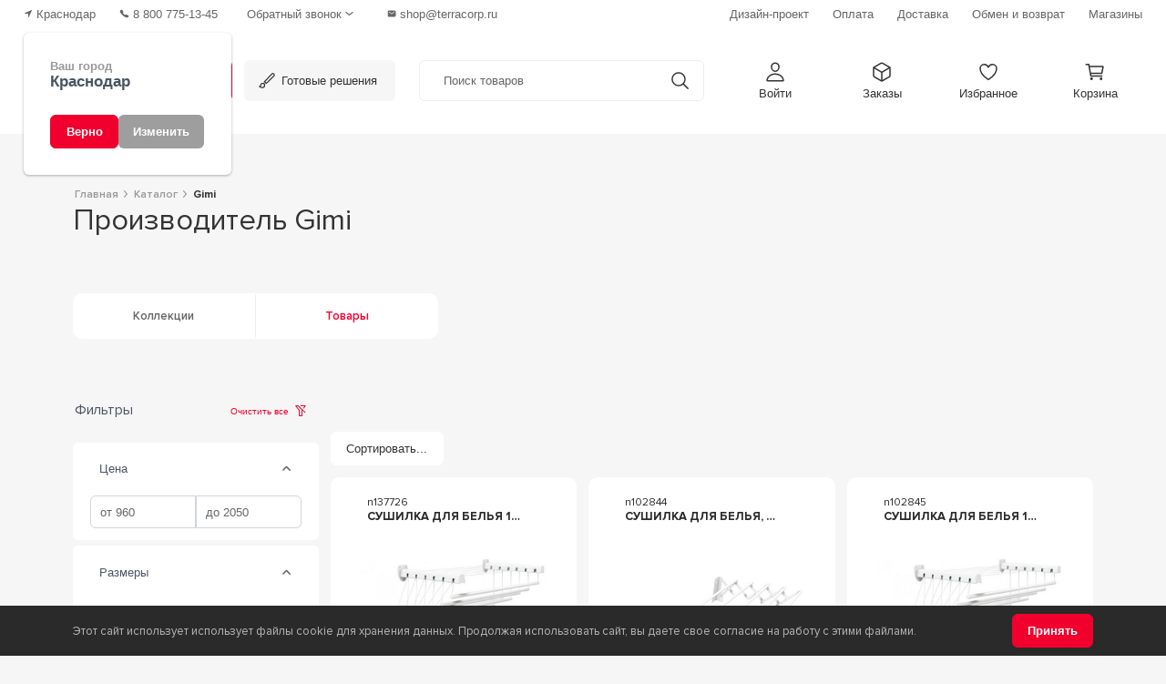

--- FILE ---
content_type: text/html; charset=utf-8
request_url: https://terracorp.ru/katalog/gimi
body_size: 17982
content:

<!DOCTYPE html>
<html lang="ru">
    <head>
        <meta charset="utf-8">
        <meta http-equiv="X-UA-Compatible" content="IE=edge">
        <title>
                    
                        
                            Производитель Gimi | Каталог продукции у официального дилера Терра
                            
                    
                
        </title>
        <meta property="og:title" content="Производитель Gimi | Каталог продукции у официального дилера Терра" />        
        
        
        
        <meta name="description" content="Производитель Gimi на сайте Terracorp.ru – Официальный магазин бренда. Высокое качество, доступные цены и широкий ассортимент фабрики. Закажите прямо сейчас!">
        <meta property="og:description" content="Производитель Gimi на сайте Terracorp.ru – Официальный магазин бренда. Высокое качество, доступные цены и широкий ассортимент фабрики. Закажите прямо сейчас!" />   
        
<meta name="yandex-verification" content="54ced7d5967f257c" />
<meta name="yandex-verification" content="3f29335115a1a129" />

<meta name="viewport" content="width=device-width, initial-scale=1">

<link rel="apple-touch-icon" sizes="180x180" href="/static/favicon/apple-touch-icon.png">
<link rel="icon" type="image/png" sizes="32x32" href="/static/favicon/favicon-32x32.png">
<link rel="icon" type="image/png" sizes="192x192" href="/static/favicon/android-chrome-192x192.png">
<link rel="icon" type="image/png" sizes="16x16" href="/static/favicon/favicon-16x16.png">
<link rel="icon" href="/static/favicon/favicon.svg" type="image/svg+xml">
<link rel="manifest" href="/static/favicon/site.webmanifest">
<link rel="mask-icon" href="/static/favicon/safari-pinned-tab.svg" color="#f1002e">
<meta name="msapplication-TileColor" content="#b91d47">
<meta name="theme-color" content="#ffffff">



<link rel="stylesheet" href="/static/css/bootstrap_min_compressed.css">

<link rel="stylesheet" href='/static/css/primeicons.20241115132307.css'>
<link rel="stylesheet" href='/static/css/primeflex.20241115133700.css'>

<link rel="stylesheet" href="/static/css/styles.css">
<link rel="stylesheet" href='/static/css/filter.20241113140219.css'>

<link rel="stylesheet" href='/static/css/prime.20241115133750.css'>
<link rel="stylesheet" href='/static/css/app.20251114103619.css'>









 
 <script type="text/javascript">
    (function(m,e,t,r,i,k,a){m[i]=m[i]||function(){(m[i].a=m[i].a||[]).push(arguments)};
    m[i].l=1*new Date();k=e.createElement(t),a=e.getElementsByTagName(t)[0],k.async=1,k.src=r,a.parentNode.insertBefore(k,a)})
    (window, document, "script", "https://mc.yandex.ru/metrika/tag.js", "ym");
    ym(597408, "init", {
        clickmap:true,
        trackLinks:true,
        accurateTrackBounce:true,
        webvisor:true,
        ecommerce:"dataLayer"
    });
</script>

<script type="text/javascript" >
    (function(m,e,t,r,i,k,a){m[i]=m[i]||function(){(m[i].a=m[i].a||[]).push(arguments)};
    m[i].l=1*new Date();
    for (var j = 0; j < document.scripts.length; j++) {if (document.scripts[j].src === r) { return; }}
    k=e.createElement(t),a=e.getElementsByTagName(t)[0],k.async=1,k.src=r,a.parentNode.insertBefore(k,a)})
    (window, document, "script", "https://mc.yandex.ru/metrika/tag.js", "ym");
    ym(98767917, "init", {
        clickmap:true,
        trackLinks:true,
        accurateTrackBounce:true,
        webvisor:true,
        ecommerce:"dataLayer"
    });
</script>




<script type='text/javascript'>
    (function(d, w, m) {
        window.supportAPIMethod = m;
        var s = d.createElement('script');
        s.type ='text/javascript'; s.id = 'supportScript'; s.charset = 'utf-8';
        s.async = true;
        var id = 'f35523321ede9753005c295fe7fda667';
        s.src = 'https://admin.verbox.ru/support/support.js?h='+id;
        var sc = d.getElementsByTagName('script')[0];
        w[m] = w[m] || function() { (w[m].q = w[m].q || []).push(arguments); };
        if (sc) sc.parentNode.insertBefore(s, sc); 
        else d.documentElement.firstChild.appendChild(s);
    })(document, window, 'Verbox');
</script>



        
    </head>
    <body>
        
        <noscript><div><img src="https://mc.yandex.ru/watch/98767917" style="position:absolute; left:-9999px;" alt="" /></div></noscript>
        <noscript><div><img src="https://mc.yandex.ru/watch/597408" style="position:absolute; left:-9999px;" alt="" /></div></noscript>   
        
        
        <div class="new_header">
    <div class="header_topline">
        <div class="header_topline_left">
            <span class="topline_link" id="root_Region">
                <svg xmlns="http://www.w3.org/2000/svg" class="ionicon" viewBox="0 0 512 512"><path d="M272 464a16 16 0 01-16-16.42V264.13a8 8 0 00-8-8H64.41a16.31 16.31 0 01-15.49-10.65 16 16 0 018.41-19.87l384-176.15a16 16 0 0121.22 21.19l-176 384A16 16 0 01272 464z"/></svg>
                <span style="visibility: hidden;" class="text">Регион</span>
            </span>
            <div class="phone_wrap">
                <a class="topline_link" href="tel:88007751345">
                    <svg xmlns="http://www.w3.org/2000/svg" class="ionicon" viewBox="0 0 512 512"><path d="M391 480c-19.52 0-46.94-7.06-88-30-49.93-28-88.55-53.85-138.21-103.38C116.91 298.77 93.61 267.79 61 208.45c-36.84-67-30.56-102.12-23.54-117.13C45.82 73.38 58.16 62.65 74.11 52a176.3 176.3 0 0128.64-15.2c1-.43 1.93-.84 2.76-1.21 4.95-2.23 12.45-5.6 21.95-2 6.34 2.38 12 7.25 20.86 16 18.17 17.92 43 57.83 52.16 77.43 6.15 13.21 10.22 21.93 10.23 31.71 0 11.45-5.76 20.28-12.75 29.81-1.31 1.79-2.61 3.5-3.87 5.16-7.61 10-9.28 12.89-8.18 18.05 2.23 10.37 18.86 41.24 46.19 68.51s57.31 42.85 67.72 45.07c5.38 1.15 8.33-.59 18.65-8.47 1.48-1.13 3-2.3 4.59-3.47 10.66-7.93 19.08-13.54 30.26-13.54h.06c9.73 0 18.06 4.22 31.86 11.18 18 9.08 59.11 33.59 77.14 51.78 8.77 8.84 13.66 14.48 16.05 20.81 3.6 9.53.21 17-2 22-.37.83-.78 1.74-1.21 2.75a176.49 176.49 0 01-15.29 28.58c-10.63 15.9-21.4 28.21-39.38 36.58A67.42 67.42 0 01391 480z"/></svg>
                    <span class="text">8 800 775-13-45</span>
                </a>
                
                <div id="root_PhoneCallback"></div>
            </div>
            <a class="topline_link email" href="mailto:shop@terracorp.ru">
                <svg xmlns="http://www.w3.org/2000/svg" class="ionicon" viewBox="0 0 512 512"><path d="M424 80H88a56.06 56.06 0 00-56 56v240a56.06 56.06 0 0056 56h336a56.06 56.06 0 0056-56V136a56.06 56.06 0 00-56-56zm-14.18 92.63l-144 112a16 16 0 01-19.64 0l-144-112a16 16 0 1119.64-25.26L256 251.73l134.18-104.36a16 16 0 0119.64 25.26z"/></svg>
                <span class="text">shop@terracorp.ru</span>
            </a>
        </div>
        <div class="header_topline_right">
            <a class="topline_link" href='/info/design-proekt'><span class="text">Дизайн-проект</span></a>
            <a class="topline_link" href='/info/howtopay'><span class="text">Оплата</span></a>
            <a class="topline_link" href='/info/dostavka'><span class="text">Доставка</span></a>
            <a class="topline_link" href='/info/vozrat-tovara'><span class="text">Обмен и возврат</span></a>
            <a class="topline_link" href='/shops'><span class="text">Магазины</span></a>
        </div>
    </div>
    <div class="header_nav">

        

        <div>
            <a class="logo_link d-flex flex-row align-items-center"  href='/'>
                <img src="/static/icons/svg/nav_logo_icon.svg" alt="Терра логотип" width="26" height="26" class="me-2 icon">
                <img src="/static/icons/svg/nav_logo_text.svg" alt="Терра" width="42" height="30" class="text">
            </a>
            <a class="dropdown_link catalog dropdown-toggle" href="#" id="menuDropdown" role="button" data-bs-toggle="dropdown" aria-expanded="false" data-bs-auto-close="outside">
                <svg xmlns="http://www.w3.org/2000/svg" class="ionicon" viewBox="0 0 512 512"><path fill="none" stroke="currentColor" stroke-linecap="round" stroke-linejoin="round" stroke-width="44" d="M102 256h308M102 176h308M102 336h308"/></svg>
                <span class="text">Каталог</span>
            </a>
            
<div class="dropdown-menu catalog_menu w-100">
   
    <div class="container-fluid">
        <div class="row">
            <div class="col-sm-3 left_tabs">
                <div class="list-group" id="list-tab" role="tablist">
                                    
                    <a class="list-group-item" 
                        id="list-home-list_1421" 
                        data-tab_pane="sub_menu_1421" 
                        href='/ceramica/plitka'
                    >
                        Керамическая плитка
                    </a>
                                    
                    <a class="list-group-item" 
                        id="list-home-list_1422" 
                        data-tab_pane="sub_menu_1422" 
                        href='/ceramica/granit'
                    >
                        Керамический гранит
                    </a>
                                    
                    <a class="list-group-item" 
                        id="list-home-list_1419" 
                        data-tab_pane="sub_menu_1419" 
                        href='/santechnika'
                    >
                        Сантехника
                    </a>
                                    
                    <a class="list-group-item" 
                        id="list-home-list_1416" 
                        data-tab_pane="sub_menu_1416" 
                        href='/chimiya'
                    >
                        Химия
                    </a>
                                    
                    <a class="list-group-item" 
                        id="list-home-list_1420" 
                        data-tab_pane="sub_menu_1420" 
                        href='/ceramica/klinker'
                    >
                        Клинкер
                    </a>
                                    
                    <a class="list-group-item" 
                        id="list-home-list_1415" 
                        data-tab_pane="sub_menu_1415" 
                        href='/ceramica/stupeni'
                    >
                        Ступени
                    </a>
                                    
                    <a class="list-group-item" 
                        id="list-home-list_1423" 
                        data-tab_pane="sub_menu_1423" 
                        href='/ceramica/mosaica'
                    >
                        Мозаика
                    </a>
                                    
                    <a class="list-group-item" 
                        id="list-home-list_1417" 
                        data-tab_pane="sub_menu_1417" 
                        href='/tepliy-pol'
                    >
                        Теплый пол
                    </a>
                                    
                    <a class="list-group-item" 
                        id="list-home-list_1418" 
                        data-tab_pane="sub_menu_1418" 
                        href='/instrument'
                    >
                        Инструменты
                    </a>
                    
                    <a class="list-group-item-const" href='/katalog'>Наши&nbsp;бренды</a>
                    <a class="list-group-item-const" href='/design-order'>Готовые&nbsp;решения</a>
                </div>
            </div>
            <div class="col-sm-9 pe-0">
                <div class="tab-content" id="nav-tabContent">
                    
                    <div class="tab-pane fade" id="sub_menu_1421" role="tabpanel" aria-labelledby="sub_menu_1421">
                        <div class="tab_title">
                            <span class="text">Керамическая плитка</span>                                                        
                            <a class="link" href='/ceramica/plitka'>Смотреть все товары</a>
                        </div>
                        <div class="row">
                            
                            <div class="col-sm-2">
                                
                                <p class="lvl_2">                                                            
                                    
                                        <span class="link">Назначение</span>
                                    
                                </p>
                                
                                <div class="l3_list collapse" id="collapselinks_1457">
                                    
                                        
                                        <a class="nav-link" href='/ceramica/plitka/plitka-dlya-vannoy'>Для ванной</a>
                                        
                                    
                                        
                                        <a class="nav-link" href='/ceramica/plitka/plitka-dlya-sanuzla'>Для санузла</a>
                                        
                                    
                                        
                                        <a class="nav-link" href='/ceramica/plitka/plitka-dlya-dusha'>Для душевой</a>
                                        
                                    
                                        
                                        <a class="nav-link" href='/ceramica/plitka/plitka-dlya-kuhni'>Для кухни</a>
                                        
                                    
                                        
                                        <a class="nav-link" href='/ceramica/plitka/plitka-dlya-fartuka'>Для фартука</a>
                                        
                                    
                                        
                                        <a class="nav-link" href='/ceramica/plitka/plitka-dlya-gostinoy'>В гостиную</a>
                                        
                                    
                                        
                                        <a class="nav-link" href='/ceramica/plitka/plitka-dlya-detey'>Для детской</a>
                                        
                                    
                                        
                                        <a class="nav-link" href='/ceramica/plitka/plitka-dlya-terrasy'>Для террасы</a>
                                        
                                    
                                        
                                        <a class="nav-link" href='/ceramica/plitka/plitka-dlya-lestnicy'>Для лестницы</a>
                                        
                                    
                                        
                                        <a class="nav-link" href='/ceramica/plitka/plitka-dlya-stupeney'>Для ступеней</a>
                                        
                                    
                                        
                                        <a class="nav-link" href='/ceramica/plitka/plitka-dlya-basseyna'>Для бассейна</a>
                                        
                                    
                                        
                                        <a class="nav-link" href='/ceramica/plitka/plitka-dlya-ulizy'>Для улицы</a>
                                        
                                    
                                        
                                        <a class="nav-link" href='/ceramica/plitka/plitka-dlya-garazha'>Для гаража</a>
                                        
                                    
                                        
                                        <a class="nav-link" href='/ceramica/plitka/plitka-dlya-koridora'>Для коридора</a>
                                        
                                    
                                        
                                        <a class="nav-link" href='/ceramica/plitka/plitka-dlya-fasada'>Для фасада</a>
                                        
                                    
                                        
                                        <a class="nav-link" href='/ceramica/plitka/plitka-dlya-krylca'>Для крыльца</a>
                                        
                                    
                                        
                                        <a class="nav-link" href='/ceramica/plitka/plitka-dlya-balkona'>Для балкона</a>
                                        
                                    
                                        
                                        <a class="nav-link" href='/ceramica/plitka/plitka-dlya-cokolya'>Для цоколя</a>
                                        
                                    
                                </div>
                                
                                
                                <a class="expand_btn collapsed" data-bs-toggle="collapse" href="#collapselinks_1457" role="button" aria-expanded="false" aria-controls="collapselinks_1457">
                                    <span class="exp">Развернуть</span>
                                    <span class="col">Свернуть</span>
                                </a>
                                
                            </div>
                            
                            <div class="col-sm-2">
                                
                                <p class="lvl_2">                                                            
                                    
                                        <span class="link">Размер</span>
                                    
                                </p>
                                
                                <div class="l3_list collapse" id="collapselinks_1474">
                                    
                                        
                                        <a class="nav-link" href='/ceramica/plitka/krupnoformatniy'>Крупноформатная</a>
                                        
                                    
                                        
                                        <a class="nav-link" href='/ceramica/plitka/razmer-10x10'>Плитка 10х10</a>
                                        
                                    
                                        
                                        <a class="nav-link" href='/ceramica/plitka/razmer-10x20'>Плитка 10х20</a>
                                        
                                    
                                        
                                        <a class="nav-link" href='/ceramica/plitka/razmer-10x30'>Плитка 10х30</a>
                                        
                                    
                                        
                                        <a class="nav-link" href='/ceramica/plitka/razmer-15x15'>Плитка 15x15</a>
                                        
                                    
                                        
                                        <a class="nav-link" href='/ceramica/plitka/razmer-15x20'>Плитка 15x20</a>
                                        
                                    
                                        
                                        <a class="nav-link" href='/ceramica/plitka/razmer-15x60'>Плитка 15x60</a>
                                        
                                    
                                        
                                        <a class="nav-link" href='/ceramica/plitka/razmer-20x20'>Плитка 20x20</a>
                                        
                                    
                                        
                                        <a class="nav-link" href='/ceramica/plitka/razmer-20x25'>Плитка 20x25</a>
                                        
                                    
                                        
                                        <a class="nav-link" href='/ceramica/plitka/razmer-20x30'>Плитка 20x30</a>
                                        
                                    
                                        
                                        <a class="nav-link" href='/ceramica/plitka/razmer-20x40'>Плитка 20x40</a>
                                        
                                    
                                        
                                        <a class="nav-link" href='/ceramica/plitka/razmer-20x50'>Плитка 20x50</a>
                                        
                                    
                                        
                                        <a class="nav-link" href='/ceramica/plitka/razmer-20x60'>Плитка 20x60</a>
                                        
                                    
                                        
                                        <a class="nav-link" href='/ceramica/plitka/razmer-25x25'>Плитка 25x25</a>
                                        
                                    
                                        
                                        <a class="nav-link" href='/ceramica/plitka/razmer-25x33'>Плитка 25x33</a>
                                        
                                    
                                        
                                        <a class="nav-link" href='/ceramica/plitka/razmer-25x40'>Плитка 25x40</a>
                                        
                                    
                                        
                                        <a class="nav-link" href='/ceramica/plitka/razmer-25x75'>Плитка 25x75</a>
                                        
                                    
                                        
                                        <a class="nav-link" href='/ceramica/plitka/razmer-30x30'>Плитка 30x30</a>
                                        
                                    
                                        
                                        <a class="nav-link" href='/ceramica/plitka/razmer-30x60'>Плитка 30x60</a>
                                        
                                    
                                        
                                        <a class="nav-link" href='/ceramica/plitka/razmer-32x32'>Плитка 32x32</a>
                                        
                                    
                                        
                                        <a class="nav-link" href='/ceramica/plitka/razmer-33x33'>Плитка 33x33</a>
                                        
                                    
                                        
                                        <a class="nav-link" href='/ceramica/plitka/razmer-33x35'>Плитка 35x35</a>
                                        
                                    
                                        
                                        <a class="nav-link" href='/ceramica/plitka/razmer-40x40'>Плитка 40x40</a>
                                        
                                    
                                        
                                        <a class="nav-link" href='/ceramica/plitka/razmer-41x41'>Плитка 41x41</a>
                                        
                                    
                                        
                                        <a class="nav-link" href='/ceramica/plitka/razmer-42x42'>Плитка 42x42</a>
                                        
                                    
                                        
                                        <a class="nav-link" href='/ceramica/plitka/razmer-43x43'>Плитка 43x43</a>
                                        
                                    
                                        
                                        <a class="nav-link" href='/ceramica/plitka/razmer-44x44'>Плитка 44x44</a>
                                        
                                    
                                        
                                        <a class="nav-link" href='/ceramica/plitka/razmer-45x45'>Плитка 45x45</a>
                                        
                                    
                                        
                                        <a class="nav-link" href='/ceramica/plitka/razmer-50x50'>Плитка 50x50</a>
                                        
                                    
                                        
                                        <a class="nav-link" href='/ceramica/plitka/razmer-60x120'>Плитка 60x120</a>
                                        
                                    
                                        
                                        <a class="nav-link" href='/ceramica/plitka/razmer-60x60'>Плитка 60x60</a>
                                        
                                    
                                        
                                        <a class="nav-link" href='/ceramica/plitka/razmer-80x80'>Плитка 80x80</a>
                                        
                                    
                                        
                                        <span class="nav-link disabled" tabindex="-1" aria-disabled="true">Плитка 100x100</span>
                                        
                                    
                                        
                                        <a class="nav-link" href='/ceramica/plitka/razmer-120x120'>Плитка 120x120</a>
                                        
                                    
                                </div>
                                
                                
                                <a class="expand_btn collapsed" data-bs-toggle="collapse" href="#collapselinks_1474" role="button" aria-expanded="false" aria-controls="collapselinks_1474">
                                    <span class="exp">Развернуть</span>
                                    <span class="col">Свернуть</span>
                                </a>
                                
                            </div>
                            
                            <div class="col-sm-2">
                                
                                <p class="lvl_2">                                                            
                                    
                                        <span class="link">Цвет</span>
                                    
                                </p>
                                
                                <div class="l3_list collapse" id="collapselinks_1426">
                                    
                                        
                                        <a class="nav-link" href='/ceramica/plitka/beliy'>Белый</a>
                                        
                                    
                                        
                                        <a class="nav-link" href='/ceramica/plitka/cherniy'>Черный</a>
                                        
                                    
                                        
                                        <a class="nav-link" href='/ceramica/plitka/bezheviy'>Бежевый</a>
                                        
                                    
                                        
                                        <a class="nav-link" href='/ceramica/plitka/korichnevaya'>Коричневый</a>
                                        
                                    
                                        
                                        <a class="nav-link" href='/ceramica/plitka/seryj'>Серый</a>
                                        
                                    
                                        
                                        <a class="nav-link" href='/ceramica/plitka/zeleniy'>Зеленый</a>
                                        
                                    
                                        
                                        <a class="nav-link" href='/ceramica/plitka/zolotoy'>Золотой</a>
                                        
                                    
                                        
                                        <a class="nav-link" href='/ceramica/plitka/sinaya'>Синий</a>
                                        
                                    
                                        
                                        <a class="nav-link" href='/ceramica/plitka/biryuzovaya'>Бирюзовый</a>
                                        
                                    
                                        
                                        <a class="nav-link" href='/ceramica/plitka/zheltiy'>Желтый</a>
                                        
                                    
                                        
                                        <a class="nav-link" href='/ceramica/plitka/krasniy'>Красный</a>
                                        
                                    
                                        
                                        <a class="nav-link" href='/ceramica/plitka/sirenevaya'>Сиреневый</a>
                                        
                                    
                                        
                                        <a class="nav-link" href='/ceramica/plitka/goluboy'>Голубой</a>
                                        
                                    
                                        
                                        <a class="nav-link" href='/ceramica/plitka/serebryaniy'>Серебряный</a>
                                        
                                    
                                        
                                        <a class="nav-link" href='/ceramica/plitka/terrakotovaya'>Терракотовый</a>
                                        
                                    
                                        
                                        <a class="nav-link" href='/ceramica/plitka/fioletoviy'>Фиолетовый</a>
                                        
                                    
                                        
                                        <a class="nav-link" href='/ceramica/plitka/raznocvetnaya'>Разноцветный</a>
                                        
                                    
                                        
                                        <a class="nav-link" href='/ceramica/plitka/rozoviy'>Розовый</a>
                                        
                                    
                                        
                                        <a class="nav-link" href='/ceramica/plitka/salatovaya'>Салатовый</a>
                                        
                                    
                                        
                                        <a class="nav-link" href='/ceramica/plitka/venge'>Венге</a>
                                        
                                    
                                        
                                        <a class="nav-link" href='/ceramica/plitka/temnaya'>Темная</a>
                                        
                                    
                                        
                                        <a class="nav-link" href='/ceramica/plitka/odnotonnaya'>Однотонный</a>
                                        
                                    
                                        
                                        <a class="nav-link" href='/ceramica/plitka/oranzheviy'>Оранжевый</a>
                                        
                                    
                                        
                                        <a class="nav-link" href='/ceramica/granit/bordoviy'>Бордовый</a>
                                        
                                    
                                </div>
                                
                                
                                <a class="expand_btn collapsed" data-bs-toggle="collapse" href="#collapselinks_1426" role="button" aria-expanded="false" aria-controls="collapselinks_1426">
                                    <span class="exp">Развернуть</span>
                                    <span class="col">Свернуть</span>
                                </a>
                                
                            </div>
                            
                            <div class="col-sm-2">
                                
                                <p class="lvl_2">                                                            
                                    
                                        <span class="link">Дизайн</span>
                                    
                                </p>
                                
                                <div class="l3_list collapse" id="collapselinks_1462">
                                    
                                        
                                        <a class="nav-link" href='/ceramica/plitka/pod-beton'>Бетон</a>
                                        
                                    
                                        
                                        <a class="nav-link" href='/ceramica/plitka/pod-derevo'>Дерево</a>
                                        
                                    
                                        
                                        <a class="nav-link" href='/ceramica/plitka/pod-mramor'>Мрамор</a>
                                        
                                    
                                        
                                        <a class="nav-link" href='/ceramica/plitka/pod-travertin'>Травертин</a>
                                        
                                    
                                        
                                        <a class="nav-link" href='/ceramica/plitka/pod-granit'>Гранит</a>
                                        
                                    
                                        
                                        <a class="nav-link" href='/ceramica/plitka/plita-pod-kamen'>Камень</a>
                                        
                                    
                                        
                                        <a class="nav-link" href='/ceramica/plitka/pod-cement'>Под цемент</a>
                                        
                                    
                                        
                                        <a class="nav-link" href='/ceramica/plitka/monokolor'>Моноколор</a>
                                        
                                    
                                        
                                        <a class="nav-link" href='/ceramica/plitka/pod-parket'>Под паркет</a>
                                        
                                    
                                        
                                        <a class="nav-link" href='/ceramica/plitka/pod-laminat'>Под ламинат</a>
                                        
                                    
                                        
                                        <a class="nav-link" href='/ceramica/plitka/pod-metall'>Металл</a>
                                        
                                    
                                        
                                        <a class="nav-link" href='/ceramica/plitka/pod-pesok'>Песок</a>
                                        
                                    
                                        
                                        <a class="nav-link" href='/ceramica/plitka/pod-brekchiya'>Брекчия</a>
                                        
                                    
                                        
                                        <a class="nav-link" href='/ceramica/plitka/pod-mozaiku'>Мозаика</a>
                                        
                                    
                                        
                                        <a class="nav-link" href='/ceramica/plitka/pod-malahit'>Малахит</a>
                                        
                                    
                                </div>
                                
                                
                                <a class="expand_btn collapsed" data-bs-toggle="collapse" href="#collapselinks_1462" role="button" aria-expanded="false" aria-controls="collapselinks_1462">
                                    <span class="exp">Развернуть</span>
                                    <span class="col">Свернуть</span>
                                </a>
                                
                            </div>
                            
                            <div class="col-sm-2">
                                
                                <p class="lvl_2">                                                            
                                    
                                        <span class="link">Тип поверхности</span>
                                    
                                </p>
                                
                                <div class="l3_list collapse" id="collapselinks_1430">
                                    
                                        
                                        <a class="nav-link" href='/ceramica/plitka/matovaya'>Матовая</a>
                                        
                                    
                                        
                                        <a class="nav-link" href='/ceramica/plitka/glyancevaya'>Глянцевая</a>
                                        
                                    
                                        
                                        <a class="nav-link" href='/ceramica/plitka/lappatirovanaya'>Лаппатированая</a>
                                        
                                    
                                        
                                        <a class="nav-link" href='/ceramica/plitka/satinirovannaya'>Сатинированная</a>
                                        
                                    
                                        
                                        <a class="nav-link" href='/ceramica/plitka/polirovannaya'>Полированная</a>
                                        
                                    
                                        
                                        <a class="nav-link" href='/ceramica/plitka/polupolirovannaya'>Полуполированная</a>
                                        
                                    
                                        
                                        <a class="nav-link" href='/ceramica/plitka/glazurovannaya'>Глазурованная</a>
                                        
                                    
                                        
                                        <a class="nav-link" href='/ceramica/plitka/strukturnaya'>Структурная</a>
                                        
                                    
                                </div>
                                
                                
                                <a class="expand_btn collapsed" data-bs-toggle="collapse" href="#collapselinks_1430" role="button" aria-expanded="false" aria-controls="collapselinks_1430">
                                    <span class="exp">Развернуть</span>
                                    <span class="col">Свернуть</span>
                                </a>
                                
                            </div>
                            
                            <div class="col-sm-2">
                                
                                <p class="lvl_2">                                                            
                                    
                                        <span class="link">Тип</span>
                                    
                                </p>
                                
                                <div class="l3_list collapse" id="collapselinks_1466">
                                    
                                        
                                        <a class="nav-link" href='/ceramica/plitka/plitka-dlya-pola'>Напольная</a>
                                        
                                    
                                        
                                        <a class="nav-link" href='/ceramica/plitka/plitka-dlya-sten'>Настенная</a>
                                        
                                    
                                        
                                        <a class="nav-link" href='/ceramica/plitka/plitka-decor'>Декоративная</a>
                                        
                                    
                                </div>
                                
                                
                            </div>
                            
                            <div class="col-sm-2">
                                
                                <p class="lvl_2">                                                            
                                    
                                        <span class="link">Страна</span>
                                    
                                </p>
                                
                                <div class="l3_list collapse" id="collapselinks_1448">
                                    
                                        
                                        <a class="nav-link" href='/ceramica/plitka/rossiya'>Россия</a>
                                        
                                    
                                        
                                        <a class="nav-link" href='/ceramica/plitka/italiya'>Италия</a>
                                        
                                    
                                        
                                        <a class="nav-link" href='/ceramica/plitka/ispaniya'>Испания</a>
                                        
                                    
                                        
                                        <a class="nav-link" href='/ceramica/plitka/indiya'>Индия</a>
                                        
                                    
                                        
                                        <a class="nav-link" href='/ceramica/plitka/china'>Китай</a>
                                        
                                    
                                        
                                        <a class="nav-link" href='/ceramica/plitka/turciya'>Турция</a>
                                        
                                    
                                        
                                        <a class="nav-link" href='/ceramica/plitka/portugaliya'>Португалия</a>
                                        
                                    
                                        
                                        <a class="nav-link" href='/ceramica/plitka/egipet'>Египет</a>
                                        
                                    
                                        
                                        <a class="nav-link" href='/ceramica/plitka/polsha'>Польша</a>
                                        
                                    
                                </div>
                                
                                
                                <a class="expand_btn collapsed" data-bs-toggle="collapse" href="#collapselinks_1448" role="button" aria-expanded="false" aria-controls="collapselinks_1448">
                                    <span class="exp">Развернуть</span>
                                    <span class="col">Свернуть</span>
                                </a>
                                
                            </div>
                            
                            <div class="col-sm-2">
                                
                                <p class="lvl_2">                                                            
                                    
                                        <span class="link">Форма</span>
                                    
                                </p>
                                
                                <div class="l3_list collapse" id="collapselinks_1477">
                                    
                                        
                                        <a class="nav-link" href='/ceramica/plitka/kvadrat'>Квадратная</a>
                                        
                                    
                                        
                                        <a class="nav-link" href='/ceramica/plitka/pryamougolnik'>Прямоугольная</a>
                                        
                                    
                                        
                                        <a class="nav-link" href='/ceramica/plitka/romb'>Ромб</a>
                                        
                                    
                                        
                                        <a class="nav-link" href='/ceramica/plitka/kabanchik'>Кабанчик</a>
                                        
                                    
                                        
                                        <a class="nav-link" href='/ceramica/plitka/ovalnaya'>Овал</a>
                                        
                                    
                                        
                                        <a class="nav-link" href='/ceramica/plitka/oktagon'>Октагон</a>
                                        
                                    
                                        
                                        <a class="nav-link" href='/ceramica/plitka/kruglaya'>Круг</a>
                                        
                                    
                                        
                                        <a class="nav-link" href='/ceramica/plitka/shestiugolnik'>Шестиугольная</a>
                                        
                                    
                                        
                                        <a class="nav-link" href='/ceramica/plitka/vosmiugolnik'>Восьмиугольная</a>
                                        
                                    
                                        
                                        <a class="nav-link" href='/ceramica/plitka/treugolnaya'>Треугольник</a>
                                        
                                    
                                        
                                        <a class="nav-link" href='/ceramica/plitka/soty'>Соты</a>
                                        
                                    
                                        
                                        <a class="nav-link" href='/ceramica/plitka/elochka'>Ёлочка</a>
                                        
                                    
                                        
                                        <a class="nav-link" href='/ceramica/plitka/pod-kirpich'>Под кирпич</a>
                                        
                                    
                                        
                                        <a class="nav-link" href='/ceramica/plitka/cheshuya'>Чешуя</a>
                                        
                                    
                                        
                                        <a class="nav-link" href='/ceramica/plitka/uglovaya'>Угловая</a>
                                        
                                    
                                </div>
                                
                                
                                <a class="expand_btn collapsed" data-bs-toggle="collapse" href="#collapselinks_1477" role="button" aria-expanded="false" aria-controls="collapselinks_1477">
                                    <span class="exp">Развернуть</span>
                                    <span class="col">Свернуть</span>
                                </a>
                                
                            </div>
                            
                        </div>
                    </div>
                    
                    <div class="tab-pane fade" id="sub_menu_1422" role="tabpanel" aria-labelledby="sub_menu_1422">
                        <div class="tab_title">
                            <span class="text">Керамический гранит</span>                                                        
                            <a class="link" href='/ceramica/granit'>Смотреть все товары</a>
                        </div>
                        <div class="row">
                            
                            <div class="col-sm-2">
                                
                                <p class="lvl_2">                                                            
                                    
                                        <span class="link">Назначение</span>
                                    
                                </p>
                                
                                <div class="l3_list collapse" id="collapselinks_1444">
                                    
                                        
                                        <a class="nav-link" href='/ceramica/granit/dlya-vannoy'>Для ванной</a>
                                        
                                    
                                        
                                        <a class="nav-link" href='/ceramica/granit/dlya-dusha'>Для душа</a>
                                        
                                    
                                        
                                        <a class="nav-link" href='/ceramica/granit/dlya-kuchny-granit'>Для кухни</a>
                                        
                                    
                                        
                                        <a class="nav-link" href='/ceramica/granit/kabanchik'>На фартук</a>
                                        
                                    
                                        
                                        <a class="nav-link" href='/ceramica/granit/dlya-ulitsyi'>Для улицы</a>
                                        
                                    
                                        
                                        <a class="nav-link" href='/ceramica/granit/stupeni'>Для ступеней</a>
                                        
                                    
                                        
                                        <a class="nav-link" href='/ceramica/granit/dlya-sanuzla'>Для санузла</a>
                                        
                                    
                                        
                                        <a class="nav-link" href='/ceramica/granit/dlya-basseyna'>Для бассейна</a>
                                        
                                    
                                        
                                        <a class="nav-link" href='/ceramica/granit/dlya-terrasy'>Для террасы</a>
                                        
                                    
                                        
                                        <a class="nav-link" href='/ceramica/granit/dlya-fasada'>Для фасада</a>
                                        
                                    
                                        
                                        <a class="nav-link" href='/ceramica/granit/dlya-gostinoy'>Для гостиной</a>
                                        
                                    
                                        
                                        <a class="nav-link" href='/ceramica/granit/dlya-koridora'>Для прихожей</a>
                                        
                                    
                                        
                                        <a class="nav-link" href='/ceramica/granit/dlya-balkona'>Для балкона</a>
                                        
                                    
                                        
                                        <a class="nav-link" href='/ceramica/granit/dlya-pola'>Для пола</a>
                                        
                                    
                                        
                                        <a class="nav-link" href='/ceramica/granit/dlya-sten'>Для стен</a>
                                        
                                    
                                </div>
                                
                                
                                <a class="expand_btn collapsed" data-bs-toggle="collapse" href="#collapselinks_1444" role="button" aria-expanded="false" aria-controls="collapselinks_1444">
                                    <span class="exp">Развернуть</span>
                                    <span class="col">Свернуть</span>
                                </a>
                                
                            </div>
                            
                            <div class="col-sm-2">
                                
                                <p class="lvl_2">                                                            
                                    
                                        <span class="link">Размер</span>
                                    
                                </p>
                                
                                <div class="l3_list collapse" id="collapselinks_1442">
                                    
                                        
                                        <a class="nav-link" href='/ceramica/granit/krupnoformatniy'>Крупноформатный</a>
                                        
                                    
                                        
                                        <a class="nav-link" href='/ceramica/granit/razmer-10x10'>10х10</a>
                                        
                                    
                                        
                                        <a class="nav-link" href='/ceramica/granit/razmer-15x15'>15x15</a>
                                        
                                    
                                        
                                        <a class="nav-link" href='/ceramica/granit/razmer-15x60'>15х60</a>
                                        
                                    
                                        
                                        <a class="nav-link" href='/ceramica/granit/razmer-20x20'>20x20</a>
                                        
                                    
                                        
                                        <a class="nav-link" href='/ceramica/granit/razmer-20x60'>20x60</a>
                                        
                                    
                                        
                                        <a class="nav-link" href='/ceramica/granit/razmer-20x120'>20x120</a>
                                        
                                    
                                        
                                        <a class="nav-link" href='/ceramica/granit/razmer-30x30'>30x30</a>
                                        
                                    
                                        
                                        <a class="nav-link" href='/ceramica/granit/razmer-30x60'>30х60</a>
                                        
                                    
                                        
                                        <a class="nav-link" href='/ceramica/granit/razmer-32x32'>32x32</a>
                                        
                                    
                                        
                                        <a class="nav-link" href='/ceramica/granit/razmer-33x33'>33x33</a>
                                        
                                    
                                        
                                        <a class="nav-link" href='/ceramica/granit/razmer-40x40'>40x40</a>
                                        
                                    
                                        
                                        <a class="nav-link" href='/ceramica/granit/razmer-45x45'>45x45</a>
                                        
                                    
                                        
                                        <a class="nav-link" href='/ceramica/granit/razmer-50x50'>50x50</a>
                                        
                                    
                                        
                                        <a class="nav-link" href='/ceramica/granit/razmer-60x60'>60x60</a>
                                        
                                    
                                        
                                        <a class="nav-link" href='/ceramica/granit/razmer-60x120'>60x120</a>
                                        
                                    
                                        
                                        <a class="nav-link" href='/ceramica/granit/razmer-75x75'>75х75</a>
                                        
                                    
                                        
                                        <a class="nav-link" href='/ceramica/granit/razmer-80x80'>80x80</a>
                                        
                                    
                                        
                                        <a class="nav-link" href='/ceramica/granit/razmer-90x90'>90x90</a>
                                        
                                    
                                        
                                        <a class="nav-link" href='/ceramica/granit/razmer-90x180'>90x180</a>
                                        
                                    
                                        
                                        <a class="nav-link" href='/ceramica/granit/razmer-120x120'>120x120</a>
                                        
                                    
                                        
                                        <a class="nav-link" href='/ceramica/granit/razmer-120x260'>120x260</a>
                                        
                                    
                                        
                                        <a class="nav-link" href='/ceramica/granit/razmer-300x300'>300х300</a>
                                        
                                    
                                        
                                        <a class="nav-link" href='/ceramica/granit/razmer-300x600'>300х600</a>
                                        
                                    
                                        
                                        <a class="nav-link" href='/ceramica/granit/razmer-400x400'>400х400</a>
                                        
                                    
                                        
                                        <a class="nav-link" href='/ceramica/granit/razmer-450x450'>450х450</a>
                                        
                                    
                                        
                                        <a class="nav-link" href='/ceramica/granit/razmer-500x500'>500х500</a>
                                        
                                    
                                        
                                        <a class="nav-link" href='/ceramica/granit/razmer-600x600'>600х600</a>
                                        
                                    
                                        
                                        <a class="nav-link" href='/ceramica/granit/razmer-800x1600'>800х1600</a>
                                        
                                    
                                        
                                        <a class="nav-link" href='/ceramica/granit/razmer-900x900'>900х900</a>
                                        
                                    
                                        
                                        <a class="nav-link" href='/ceramica/granit/razmer-1000x1000'>1000х1000</a>
                                        
                                    
                                        
                                        <a class="nav-link" href='/ceramica/granit/razmer-1200x300'>1200х300</a>
                                        
                                    
                                        
                                        <a class="nav-link" href='/ceramica/granit/razmer-1200x600'>1200х600</a>
                                        
                                    
                                        
                                        <a class="nav-link" href='/ceramica/granit/razmer-1200x1200'>1200х1200</a>
                                        
                                    
                                        
                                        <a class="nav-link" href='/ceramica/granit/razmer-1200x2400'>1200х2400</a>
                                        
                                    
                                        
                                        <a class="nav-link" href='/ceramica/granit/razmer-1400x800'>1400х800</a>
                                        
                                    
                                        
                                        <a class="nav-link" href='/ceramica/granit/razmer-1500x750'>1500х750</a>
                                        
                                    
                                        
                                        <a class="nav-link" href='/ceramica/granit/razmer-1500x3000'>1500х3000</a>
                                        
                                    
                                        
                                        <a class="nav-link" href='/ceramica/granit/razmer-1600x3200'>1600х3200</a>
                                        
                                    
                                        
                                        <a class="nav-link" href='/ceramica/granit/razmer-1800x900'>1800х900</a>
                                        
                                    
                                        
                                        <a class="nav-link" href='/ceramica/granit/razmer-3000x1000'>3000х1000</a>
                                        
                                    
                                </div>
                                
                                
                                <a class="expand_btn collapsed" data-bs-toggle="collapse" href="#collapselinks_1442" role="button" aria-expanded="false" aria-controls="collapselinks_1442">
                                    <span class="exp">Развернуть</span>
                                    <span class="col">Свернуть</span>
                                </a>
                                
                            </div>
                            
                            <div class="col-sm-2">
                                
                                <p class="lvl_2">                                                            
                                    
                                        <span class="link">Цвет</span>
                                    
                                </p>
                                
                                <div class="l3_list collapse" id="collapselinks_1427">
                                    
                                        
                                        <a class="nav-link" href='/ceramica/granit/beliy'>Белый</a>
                                        
                                    
                                        
                                        <a class="nav-link" href='/ceramica/granit/cherniy'>Черный</a>
                                        
                                    
                                        
                                        <a class="nav-link" href='/ceramica/granit/bezheviy'>Бежевый</a>
                                        
                                    
                                        
                                        <a class="nav-link" href='/ceramica/granit/seriy'>Серый</a>
                                        
                                    
                                        
                                        <a class="nav-link" href='/ceramica/granit/zolotoy'>Золотой</a>
                                        
                                    
                                        
                                        <a class="nav-link" href='/ceramica/granit/serebryaniy'>Серебряный</a>
                                        
                                    
                                        
                                        <a class="nav-link" href='/ceramica/granit/korichneviy'>Коричневый</a>
                                        
                                    
                                        
                                        <a class="nav-link" href='/ceramica/granit/zheltiy'>Желтый</a>
                                        
                                    
                                        
                                        <a class="nav-link" href='/ceramica/granit/oranzheviy'>Оранжевый</a>
                                        
                                    
                                        
                                        <a class="nav-link" href='/ceramica/granit/krasniy'>Красный</a>
                                        
                                    
                                        
                                        <a class="nav-link" href='/ceramica/granit/bordoviy'>Бордовый</a>
                                        
                                    
                                        
                                        <a class="nav-link" href='/ceramica/granit/vishneviy'>Вишневый</a>
                                        
                                    
                                        
                                        <a class="nav-link" href='/ceramica/granit/zeleniy'>Зеленый</a>
                                        
                                    
                                        
                                        <a class="nav-link" href='/ceramica/granit/goluboy'>Голубой</a>
                                        
                                    
                                        
                                        <a class="nav-link" href='/ceramica/granit/siniy'>Синий</a>
                                        
                                    
                                        
                                        <a class="nav-link" href='/ceramica/granit/venge'>Венге</a>
                                        
                                    
                                        
                                        <a class="nav-link" href='/ceramica/granit/sireneviy'>Сиреневый</a>
                                        
                                    
                                        
                                        <a class="nav-link" href='/ceramica/granit/fioletoviy'>Фиолетовый</a>
                                        
                                    
                                        
                                        <a class="nav-link" href='/ceramica/granit/beleniy-dub'>Беленый дуб</a>
                                        
                                    
                                        
                                        <a class="nav-link" href='/ceramica/granit/venge'>Венге</a>
                                        
                                    
                                        
                                        <a class="nav-link" href='/ceramica/granit/temno-seriy'>Тёмно-серый</a>
                                        
                                    
                                        
                                        <a class="nav-link" href='/ceramica/granit/temniy'>Тёмный</a>
                                        
                                    
                                        
                                        <a class="nav-link" href='/ceramica/granit/monokolor'>Моноколор</a>
                                        
                                    
                                </div>
                                
                                
                                <a class="expand_btn collapsed" data-bs-toggle="collapse" href="#collapselinks_1427" role="button" aria-expanded="false" aria-controls="collapselinks_1427">
                                    <span class="exp">Развернуть</span>
                                    <span class="col">Свернуть</span>
                                </a>
                                
                            </div>
                            
                            <div class="col-sm-2">
                                
                                <p class="lvl_2">                                                            
                                    
                                        <span class="link">Дизайн</span>
                                    
                                </p>
                                
                                <div class="l3_list collapse" id="collapselinks_1452">
                                    
                                        
                                        <a class="nav-link" href='/ceramica/granit/pod-derevo'>Дерево</a>
                                        
                                    
                                        
                                        <a class="nav-link" href='/ceramica/granit/pod-kamen'>Камень</a>
                                        
                                    
                                        
                                        <a class="nav-link" href='/ceramica/granit/pod-mramor'>Мрамор</a>
                                        
                                    
                                        
                                        <a class="nav-link" href='/ceramica/granit/pod-beton'>Бетон</a>
                                        
                                    
                                        
                                        <a class="nav-link" href='/ceramica/granit/pod-oniks'>Оникс</a>
                                        
                                    
                                        
                                        <a class="nav-link" href='/ceramica/granit/pod-granit'>Гранит</a>
                                        
                                    
                                        
                                        <a class="nav-link" href='/ceramica/granit/pod-travertin'>Травертин</a>
                                        
                                    
                                        
                                        <a class="nav-link" href='/ceramica/granit/pod-pechvork'>Пэчворк</a>
                                        
                                    
                                        
                                        <a class="nav-link" href='/ceramica/granit/pod-metal'>Металл</a>
                                        
                                    
                                        
                                        <a class="nav-link" href='/ceramica/granit/pod-kirpich'>Кирпич</a>
                                        
                                    
                                        
                                        <a class="nav-link" href='/ceramica/granit/pod-peschanik'>Песчаник</a>
                                        
                                    
                                        
                                        <a class="nav-link" href='/ceramica/granit/pod-galku'>Галька</a>
                                        
                                    
                                        
                                        <a class="nav-link" href='/ceramica/granit/pod-brekchiya'>Брекчия</a>
                                        
                                    
                                        
                                        <a class="nav-link" href='/ceramica/granit/pod-malahit'>Малахит</a>
                                        
                                    
                                        
                                        <a class="nav-link" href='/ceramica/granit/pod-mozaiku'>Мозаика</a>
                                        
                                    
                                </div>
                                
                                
                                <a class="expand_btn collapsed" data-bs-toggle="collapse" href="#collapselinks_1452" role="button" aria-expanded="false" aria-controls="collapselinks_1452">
                                    <span class="exp">Развернуть</span>
                                    <span class="col">Свернуть</span>
                                </a>
                                
                            </div>
                            
                            <div class="col-sm-2">
                                
                                <p class="lvl_2">                                                            
                                    
                                        <span class="link">Форма</span>
                                    
                                </p>
                                
                                <div class="l3_list collapse" id="collapselinks_1472">
                                    
                                        
                                        <a class="nav-link" href='/ceramica/granit/kvadrat'>Квадрат</a>
                                        
                                    
                                        
                                        <a class="nav-link" href='/ceramica/granit/pryamougolnik'>Прямоугольник</a>
                                        
                                    
                                        
                                        <a class="nav-link" href='/ceramica/granit/kabanchik'>Кабанчик</a>
                                        
                                    
                                        
                                        <a class="nav-link" href='/ceramica/granit/romb'>Ромб</a>
                                        
                                    
                                        
                                        <a class="nav-link" href='/ceramica/granit/shestiugolnik'>Шестиугольник</a>
                                        
                                    
                                        
                                        <a class="nav-link" href='/ceramica/granit/vosmiugolnik'>Восьмиугольник</a>
                                        
                                    
                                        
                                        <a class="nav-link" href='/ceramica/granit/soty'>Соты</a>
                                        
                                    
                                        
                                        <a class="nav-link" href='/ceramica/granit/elochka'>Ёлочка</a>
                                        
                                    
                                </div>
                                
                                
                                <a class="expand_btn collapsed" data-bs-toggle="collapse" href="#collapselinks_1472" role="button" aria-expanded="false" aria-controls="collapselinks_1472">
                                    <span class="exp">Развернуть</span>
                                    <span class="col">Свернуть</span>
                                </a>
                                
                            </div>
                            
                            <div class="col-sm-2">
                                
                                <p class="lvl_2">                                                            
                                    
                                        <span class="link">Тип поверхности</span>
                                    
                                </p>
                                
                                <div class="l3_list collapse" id="collapselinks_1473">
                                    
                                        
                                        <a class="nav-link" href='/ceramica/granit/matovaya'>Матовая</a>
                                        
                                    
                                        
                                        <a class="nav-link" href='/ceramica/granit/glyancevaya'>Глянцевая</a>
                                        
                                    
                                        
                                        <a class="nav-link" href='/ceramica/granit/lappatirovanaya'>Лаппатированая</a>
                                        
                                    
                                        
                                        <a class="nav-link" href='/ceramica/granit/polirovannaya'>Полированная</a>
                                        
                                    
                                        
                                        <a class="nav-link" href='/ceramica/granit/polupolirovannaya'>Полуполированная</a>
                                        
                                    
                                        
                                        <a class="nav-link" href='/ceramica/granit/glazurovanniy'>Глазурованная</a>
                                        
                                    
                                        
                                        <span class="nav-link disabled" tabindex="-1" aria-disabled="true">Неглазурованная</span>
                                        
                                    
                                        
                                        <a class="nav-link" href='/ceramica/granit/satinirovannaya'>Сатинированная</a>
                                        
                                    
                                        
                                        <a class="nav-link" href='/ceramica/granit/nepolirovanniy'>Неполированная</a>
                                        
                                    
                                        
                                        <a class="nav-link" href='/ceramica/granit/strukturnaya'>Структурная</a>
                                        
                                    
                                </div>
                                
                                
                                <a class="expand_btn collapsed" data-bs-toggle="collapse" href="#collapselinks_1473" role="button" aria-expanded="false" aria-controls="collapselinks_1473">
                                    <span class="exp">Развернуть</span>
                                    <span class="col">Свернуть</span>
                                </a>
                                
                            </div>
                            
                            <div class="col-sm-2">
                                
                                <p class="lvl_2">                                                            
                                    
                                        <span class="link">Тип</span>
                                    
                                </p>
                                
                                <div class="l3_list collapse" id="collapselinks_1480">
                                    
                                        
                                        <a class="nav-link" href='/ceramica/granit/rektificirovanniy'>Ректифицированный</a>
                                        
                                    
                                        
                                        <a class="nav-link" href='/ceramica/granit/tekhnicheskij'>Технический</a>
                                        
                                    
                                        
                                        <a class="nav-link" href='/ceramica/granit/besshovniy'>Бесшовный</a>
                                        
                                    
                                        
                                        <a class="nav-link" href='/ceramica/granit/panno'>Панно</a>
                                        
                                    
                                        
                                        <a class="nav-link" href='/ceramica/granit/kg-decor'>Декоративный</a>
                                        
                                    
                                </div>
                                
                                
                            </div>
                            
                            <div class="col-sm-2">
                                
                                <p class="lvl_2">                                                            
                                    
                                        <span class="link">Страна</span>
                                    
                                </p>
                                
                                <div class="l3_list collapse" id="collapselinks_1469">
                                    
                                        
                                        <a class="nav-link" href='/ceramica/granit/rossiya'>Россия</a>
                                        
                                    
                                        
                                        <a class="nav-link" href='/ceramica/granit/italiya'>Италия</a>
                                        
                                    
                                        
                                        <a class="nav-link" href='/ceramica/granit/ispaniya'>Испания</a>
                                        
                                    
                                        
                                        <a class="nav-link" href='/ceramica/granit/indiya'>Индия</a>
                                        
                                    
                                        
                                        <a class="nav-link" href='/ceramica/granit/kitay'>Китай</a>
                                        
                                    
                                        
                                        <a class="nav-link" href='/ceramica/granit/turciya'>Турция</a>
                                        
                                    
                                        
                                        <a class="nav-link" href='/ceramica/granit/portugal-granit'>Португалия</a>
                                        
                                    
                                        
                                        <a class="nav-link" href='/ceramica/granit/iran'>Иран</a>
                                        
                                    
                                        
                                        <a class="nav-link" href='/ceramica/granit/kazakhstan-granit'>Казахстан</a>
                                        
                                    
                                </div>
                                
                                
                                <a class="expand_btn collapsed" data-bs-toggle="collapse" href="#collapselinks_1469" role="button" aria-expanded="false" aria-controls="collapselinks_1469">
                                    <span class="exp">Развернуть</span>
                                    <span class="col">Свернуть</span>
                                </a>
                                
                            </div>
                            
                            <div class="col-sm-2">
                                
                                <p class="lvl_2">                                                            
                                    
                                        <span class="link">Толщина</span>
                                    
                                </p>
                                
                                <div class="l3_list collapse" id="collapselinks_1483">
                                    
                                        
                                        <a class="nav-link" href='/ceramica/granit/kg-utolshchennyj'>Утолщенный</a>
                                        
                                    
                                        
                                        <a class="nav-link" href='/ceramica/granit/tolshina-3-mm'>3 мм</a>
                                        
                                    
                                        
                                        <a class="nav-link" href='/ceramica/granit/tolshina-4-mm'>4 мм</a>
                                        
                                    
                                        
                                        <a class="nav-link" href='/ceramica/granit/tolshina-5-mm'>5 мм</a>
                                        
                                    
                                        
                                        <a class="nav-link" href='/ceramica/granit/tolshina-6-mm'>6 мм</a>
                                        
                                    
                                        
                                        <a class="nav-link" href='/ceramica/granit/tolshina-7-mm'>7 мм</a>
                                        
                                    
                                        
                                        <a class="nav-link" href='/ceramica/granit/tolshina-8-mm'>8 мм</a>
                                        
                                    
                                        
                                        <a class="nav-link" href='/ceramica/granit/tolshina-9-mm'>9 мм</a>
                                        
                                    
                                        
                                        <a class="nav-link" href='/ceramica/granit/tolshina-10-mm'>10 мм</a>
                                        
                                    
                                        
                                        <a class="nav-link" href='/ceramica/granit/tolshina-11-mm'>11 мм</a>
                                        
                                    
                                        
                                        <a class="nav-link" href='/ceramica/granit/tolshina-12-mm'>12 мм</a>
                                        
                                    
                                        
                                        <a class="nav-link" href='/ceramica/granit/tolshina-13-mm'>13 мм</a>
                                        
                                    
                                        
                                        <a class="nav-link" href='/ceramica/granit/tolshina-14-mm'>14 мм</a>
                                        
                                    
                                        
                                        <a class="nav-link" href='/ceramica/granit/tolshina-15-mm'>15 мм</a>
                                        
                                    
                                        
                                        <a class="nav-link" href='/ceramica/granit/tolshina-16-mm'>16 мм</a>
                                        
                                    
                                        
                                        <a class="nav-link" href='/ceramica/granit/tolshina-17-mm'>17 мм</a>
                                        
                                    
                                        
                                        <a class="nav-link" href='/ceramica/granit/tolshina-18-mm'>18 мм</a>
                                        
                                    
                                        
                                        <a class="nav-link" href='/ceramica/granit/tolshina-19-mm'>19 мм</a>
                                        
                                    
                                        
                                        <a class="nav-link" href='/ceramica/granit/tolshina-20-mm'>20 мм</a>
                                        
                                    
                                        
                                        <a class="nav-link" href='/ceramica/granit/tolshina-22-mm'>22 мм</a>
                                        
                                    
                                        
                                        <a class="nav-link" href='/ceramica/granit/tolshina-23-mm'>23 мм</a>
                                        
                                    
                                        
                                        <a class="nav-link" href='/ceramica/granit/tolshina-25-mm'>25 мм</a>
                                        
                                    
                                        
                                        <a class="nav-link" href='/ceramica/granit/tolshina-26-mm'>26 мм</a>
                                        
                                    
                                        
                                        <a class="nav-link" href='/ceramica/granit/tolshina-30-mm'>30 мм</a>
                                        
                                    
                                        
                                        <a class="nav-link" href='/ceramica/granit/1-santimetr'>1 см</a>
                                        
                                    
                                        
                                        <a class="nav-link" href='/ceramica/granit/2santimetra'>2 см</a>
                                        
                                    
                                </div>
                                
                                
                                <a class="expand_btn collapsed" data-bs-toggle="collapse" href="#collapselinks_1483" role="button" aria-expanded="false" aria-controls="collapselinks_1483">
                                    <span class="exp">Развернуть</span>
                                    <span class="col">Свернуть</span>
                                </a>
                                
                            </div>
                            
                        </div>
                    </div>
                    
                    <div class="tab-pane fade" id="sub_menu_1419" role="tabpanel" aria-labelledby="sub_menu_1419">
                        <div class="tab_title">
                            <span class="text">Сантехника</span>                                                        
                            <a class="link" href='/santechnika'>Смотреть все товары</a>
                        </div>
                        <div class="row">
                            
                            <div class="col-sm-2">
                                
                                <p class="lvl_2">                                                            
                                    
                                        <a class="link" href='/santechnika/vanni'>Ванны</a>
                                    
                                </p>
                                
                                <div class="l3_list collapse" id="collapselinks_1464">
                                    
                                        
                                        <a class="nav-link" href='/santechnika/vanni/svobodnostoashia'>Свободностоящая</a>
                                        
                                    
                                        
                                        <a class="nav-link" href='/santechnika/vanni/pristennoe-primenenye'>Пристенные</a>
                                        
                                    
                                        
                                        <a class="nav-link" href='/santechnika/vanni/komplektuyushie'>Комплектующие</a>
                                        
                                    
                                </div>
                                
                                
                            </div>
                            
                            <div class="col-sm-2">
                                
                                <p class="lvl_2">                                                            
                                    
                                        <a class="link" href='/santechnika/polotencesushitely'>Полотенцесушители</a>
                                    
                                </p>
                                
                                <div class="l3_list collapse" id="collapselinks_1460">
                                    
                                        
                                        <a class="nav-link" href='/santechnika/polotencesushitely/elektricheskiy'>Электрический</a>
                                        
                                    
                                        
                                        <a class="nav-link" href='/santechnika/polotencesushitely/vodyanoy'>Водяной</a>
                                        
                                    
                                        
                                        <a class="nav-link" href='/santechnika/polotencesushitely/komplektuyushie'>Комплектующие</a>
                                        
                                    
                                </div>
                                
                                
                            </div>
                            
                            <div class="col-sm-2">
                                
                                <p class="lvl_2">                                                            
                                    
                                        <a class="link" href='/santechnika/luky-revizionnye-ventilyatory'>Люки ревизионные и вентиляторы</a>
                                    
                                </p>
                                
                                <div class="l3_list collapse" id="collapselinks_1450">
                                    
                                        
                                        <a class="nav-link" href='/santechnika/luky-revizionnye-ventilyatory/luky-revizionnye'>Люки ревизионные</a>
                                        
                                    
                                        
                                        <a class="nav-link" href='/santechnika/luky-revizionnye-ventilyatory/komplektuyushie'>Комплектующие</a>
                                        
                                    
                                        
                                        <a class="nav-link" href='/santechnika/luky-revizionnye-ventilyatory/reshetky-ventilyatory'>Решетки и вентиляторы</a>
                                        
                                    
                                </div>
                                
                                
                            </div>
                            
                            <div class="col-sm-2">
                                
                                <p class="lvl_2">                                                            
                                    
                                        <a class="link" href='/santechnika/dushevaya'>Душевая</a>
                                    
                                </p>
                                
                                <div class="l3_list collapse" id="collapselinks_1471">
                                    
                                        
                                        <a class="nav-link" href='/santechnika/dushevaya/vstraivaemiy-dushevoy-nabor'>Встраиваемый душевой набор</a>
                                        
                                    
                                        
                                        <a class="nav-link" href='/santechnika/dushevaya/ruchnoy-dush'>Ручной душ</a>
                                        
                                    
                                        
                                        <a class="nav-link" href='/santechnika/dushevaya/gigienicheskiy-dush'>Гигиенический душ</a>
                                        
                                    
                                        
                                        <a class="nav-link" href='/santechnika/dushevaya/aksessuary'>Аксессуары</a>
                                        
                                    
                                        
                                        <a class="nav-link" href='/santechnika/dushevaya/dushevaya-stoika'>Душевая стойка</a>
                                        
                                    
                                        
                                        <a class="nav-link" href='/santechnika/dushevaya/dushevie-garnitury'>Душевые гарнитуры</a>
                                        
                                    
                                        
                                        <a class="nav-link" href='/santechnika/dushevaya/verhniy-dush'>Верхний душ</a>
                                        
                                    
                                </div>
                                
                                
                                <a class="expand_btn collapsed" data-bs-toggle="collapse" href="#collapselinks_1471" role="button" aria-expanded="false" aria-controls="collapselinks_1471">
                                    <span class="exp">Развернуть</span>
                                    <span class="col">Свернуть</span>
                                </a>
                                
                            </div>
                            
                            <div class="col-sm-2">
                                
                                <p class="lvl_2">                                                            
                                    
                                        <a class="link" href='/santechnika/rakoviny'>Раковины</a>
                                    
                                </p>
                                
                                <div class="l3_list collapse" id="collapselinks_1468">
                                    
                                        
                                        <a class="nav-link" href='/santechnika/rakoviny/vstraivaemye-snizu'>Встраиваемые снизу</a>
                                        
                                    
                                        
                                        <span class="nav-link disabled" tabindex="-1" aria-disabled="true">Полувстраиваемые</span>
                                        
                                    
                                        
                                        <a class="nav-link" href='/santechnika/rakoviny/vstraivaemye-sverhu'>Встраиваемые сверху</a>
                                        
                                    
                                        
                                        <a class="nav-link" href='/santechnika/rakoviny/nakladnye'>Накладные</a>
                                        
                                    
                                        
                                        <a class="nav-link" href='/santechnika/rakoviny/podvesnoe-primenenie'>Подвесное применение</a>
                                        
                                    
                                        
                                        <a class="nav-link" href='/santechnika/rakoviny/komplektuyushie'>Комплектующие</a>
                                        
                                    
                                        
                                        <a class="nav-link" href='/santechnika/rakoviny/pol'>Пол</a>
                                        
                                    
                                        
                                        <a class="nav-link" href='/santechnika/rakoviny/ustanovka-na-stiral-mashinu'>Установка на стиральную машину</a>
                                        
                                    
                                </div>
                                
                                
                                <a class="expand_btn collapsed" data-bs-toggle="collapse" href="#collapselinks_1468" role="button" aria-expanded="false" aria-controls="collapselinks_1468">
                                    <span class="exp">Развернуть</span>
                                    <span class="col">Свернуть</span>
                                </a>
                                
                            </div>
                            
                            <div class="col-sm-2">
                                
                                <p class="lvl_2">                                                            
                                    
                                        <a class="link" href='/santechnika/dushevie-ogragdeniya-kabini'>Душевые ограждения и кабины</a>
                                    
                                </p>
                                
                                <div class="l3_list collapse" id="collapselinks_1424">
                                    
                                        
                                        <a class="nav-link" href='/santechnika/dushevie-ogragdeniya-kabini/karnizi'>Карнизы</a>
                                        
                                    
                                        
                                        <a class="nav-link" href='/santechnika/dushevie-ogragdeniya-kabini/dushevye-kabiny-s-gidromassajem'>Душевые кабины с гидромассажем</a>
                                        
                                    
                                        
                                        <a class="nav-link" href='/santechnika/dushevie-ogragdeniya-kabini/shtorki-na-vanu'>Шторки на ванну</a>
                                        
                                    
                                        
                                        <a class="nav-link" href='/santechnika/dushevie-ogragdeniya-kabini/dushevye-dvery'>Душевые двери</a>
                                        
                                    
                                        
                                        <a class="nav-link" href='/santechnika/dushevie-ogragdeniya-kabini/komplektuyushie'>Комплектующие</a>
                                        
                                    
                                        
                                        <a class="nav-link" href='/santechnika/dushevie-ogragdeniya-kabini/dushevye-poddony'>Душевые поддоны</a>
                                        
                                    
                                        
                                        <a class="nav-link" href='/santechnika/dushevie-ogragdeniya-kabini/dushevye-peregorodky'>Душевые перегородки</a>
                                        
                                    
                                        
                                        <a class="nav-link" href='/santechnika/dushevie-ogragdeniya-kabini/dushevye-kabiny'>Душевые  кабины</a>
                                        
                                    
                                        
                                        <a class="nav-link" href='/santechnika/dushevie-ogragdeniya-kabini/dushevye-ograjdeniya'>Душевые ограждения</a>
                                        
                                    
                                </div>
                                
                                
                                <a class="expand_btn collapsed" data-bs-toggle="collapse" href="#collapselinks_1424" role="button" aria-expanded="false" aria-controls="collapselinks_1424">
                                    <span class="exp">Развернуть</span>
                                    <span class="col">Свернуть</span>
                                </a>
                                
                            </div>
                            
                            <div class="col-sm-2">
                                
                                <p class="lvl_2">                                                            
                                    
                                        <a class="link" href='/santechnika/bide'>Биде</a>
                                    
                                </p>
                                
                                <div class="l3_list collapse" id="collapselinks_1458">
                                    
                                        
                                        <a class="nav-link" href='/santechnika/bide/podvesnoe-primenenie'>подвесное применение</a>
                                        
                                    
                                        
                                        <a class="nav-link" href='/santechnika/bide/pol'>Напольные</a>
                                        
                                    
                                        
                                        <a class="nav-link" href='/santechnika/bide/komplektuyushie'>Комплектующие</a>
                                        
                                    
                                </div>
                                
                                
                            </div>
                            
                            <div class="col-sm-2">
                                
                                <p class="lvl_2">                                                            
                                    
                                        <a class="link" href='/santechnika/pissuary'>Писсуары</a>
                                    
                                </p>
                                
                                <div class="l3_list collapse" id="collapselinks_1456">
                                    
                                        
                                        <a class="nav-link" href='/santechnika/pissuary/podvesnoe-primenenye'>Подвесное применение</a>
                                        
                                    
                                        
                                        <a class="nav-link" href='/santechnika/pissuary/pol'>Напольные</a>
                                        
                                    
                                        
                                        <a class="nav-link" href='/santechnika/pissuary/komplektuyushie'>Комплектующие</a>
                                        
                                    
                                </div>
                                
                                
                            </div>
                            
                            <div class="col-sm-2">
                                
                                <p class="lvl_2">                                                            
                                    
                                        <a class="link" href='/santechnika/sliv-i-kanalizaciya'>Слив и канализация</a>
                                    
                                </p>
                                
                                <div class="l3_list collapse" id="collapselinks_1446">
                                    
                                        
                                        <a class="nav-link" href='/santechnika/sliv-i-kanalizaciya/drenajnye-kanaly-trapy'>Дренажные каналы, трапы</a>
                                        
                                    
                                        
                                        <a class="nav-link" href='/santechnika/sliv-i-kanalizaciya/sifony'>Сифоны</a>
                                        
                                    
                                        
                                        <a class="nav-link" href='/santechnika/sliv-i-kanalizaciya/gofry-otvody'>Гофры и отводы</a>
                                        
                                    
                                </div>
                                
                                
                            </div>
                            
                            <div class="col-sm-2">
                                
                                <p class="lvl_2">                                                            
                                    
                                        <a class="link" href='/santechnika/aksessuari'>Аксессуары</a>
                                    
                                </p>
                                
                                <div class="l3_list collapse" id="collapselinks_1438">
                                    
                                        
                                        <a class="nav-link" href='/santechnika/aksessuari/mylnyca'>Мыльницы</a>
                                        
                                    
                                        
                                        <a class="nav-link" href='/santechnika/aksessuari/dozatory'>Дозаторы</a>
                                        
                                    
                                        
                                        <a class="nav-link" href='/santechnika/aksessuari/vedra'>Ведра</a>
                                        
                                    
                                        
                                        <a class="nav-link" href='/santechnika/aksessuari/zerkala-kosmeticheskie'>Зеркала косметические</a>
                                        
                                    
                                        
                                        <a class="nav-link" href='/santechnika/aksessuari/ershiky'>Ершики</a>
                                        
                                    
                                        
                                        <a class="nav-link" href='/santechnika/aksessuari/drugoe'>Другое</a>
                                        
                                    
                                        
                                        <a class="nav-link" href='/santechnika/aksessuari/kruchek'>Крючки</a>
                                        
                                    
                                        
                                        <a class="nav-link" href='/santechnika/aksessuari/polochky'>Полочки</a>
                                        
                                    
                                        
                                        <a class="nav-link" href='/santechnika/aksessuari/poruchny'>Поручни</a>
                                        
                                    
                                        
                                        <a class="nav-link" href='/santechnika/aksessuari/polotencederjately'>Полотенцедержатели</a>
                                        
                                    
                                        
                                        <a class="nav-link" href='/santechnika/aksessuari/bumagoderjately'>Бумагодержатели</a>
                                        
                                    
                                        
                                        <a class="nav-link" href='/santechnika/aksessuari/stakany-shetky'>Стаканы для щеток</a>
                                        
                                    
                                </div>
                                
                                
                                <a class="expand_btn collapsed" data-bs-toggle="collapse" href="#collapselinks_1438" role="button" aria-expanded="false" aria-controls="collapselinks_1438">
                                    <span class="exp">Развернуть</span>
                                    <span class="col">Свернуть</span>
                                </a>
                                
                            </div>
                            
                            <div class="col-sm-2">
                                
                                <p class="lvl_2">                                                            
                                    
                                        <a class="link" href='/santechnika/installyaciya-knopki'>Инсталляции и кнопки</a>
                                    
                                </p>
                                
                                <div class="l3_list collapse" id="collapselinks_1429">
                                    
                                        
                                        <a class="nav-link" href='/santechnika/installyaciya-knopki/dly-bide'>Для биде</a>
                                        
                                    
                                        
                                        <a class="nav-link" href='/santechnika/installyaciya-knopki/dly-rakovin'>для раковин</a>
                                        
                                    
                                        
                                        <a class="nav-link" href='/santechnika/installyaciya-knopki/dly-unitazov'>Для унитазов</a>
                                        
                                    
                                        
                                        <a class="nav-link" href='/santechnika/installyaciya-knopki/komplektuyushie'>Комплектующие</a>
                                        
                                    
                                        
                                        <a class="nav-link" href='/santechnika/installyaciya-knopki/dly-pissuarov'>для писсуаров</a>
                                        
                                    
                                        
                                        <a class="nav-link" href='/santechnika/installyaciya-knopki/knopky'>Кнопки</a>
                                        
                                    
                                </div>
                                
                                
                            </div>
                            
                            <div class="col-sm-2">
                                
                                <p class="lvl_2">                                                            
                                    
                                        <a class="link" href='/santechnika/moiky-kuhonnye'>Мойки кухонные</a>
                                    
                                </p>
                                
                                <div class="l3_list collapse" id="collapselinks_1435">
                                    
                                        
                                        <a class="nav-link" href='/santechnika/moiky-kuhonnye/komplektuyushie'>Комплектующие</a>
                                        
                                    
                                        
                                        <a class="nav-link" href='/santechnika/moiky-kuhonnye/vstraimie-sverhu'>Нержавеющая сталь</a>
                                        
                                    
                                        
                                        <a class="nav-link" href='/santechnika/moiky-kuhonnye/vstraimie-snizu'>Искусственный камень</a>
                                        
                                    
                                </div>
                                
                                
                            </div>
                            
                            <div class="col-sm-2">
                                
                                <p class="lvl_2">                                                            
                                    
                                        <span class="link">Фиттинги</span>
                                    
                                </p>
                                
                                <div class="l3_list collapse" id="collapselinks_1436">
                                    
                                        
                                        <a class="nav-link" href='/santechnika/fittingy/krany-dly-filtra'>Краны для фильтра, запорные краны</a>
                                        
                                    
                                </div>
                                
                                
                            </div>
                            
                            <div class="col-sm-2">
                                
                                <p class="lvl_2">                                                            
                                    
                                        <a class="link" href='/santechnika/smesiteli'>Смесители</a>
                                    
                                </p>
                                
                                <div class="l3_list collapse" id="collapselinks_1461">
                                    
                                        
                                        <a class="nav-link" href='/santechnika/smesiteli/dly-dusha'>Для душа</a>
                                        
                                    
                                        
                                        <a class="nav-link" href='/santechnika/smesiteli/dly-vanny'>Для ванны</a>
                                        
                                    
                                        
                                        <a class="nav-link" href='/santechnika/smesiteli/dly-bide'>Для биде</a>
                                        
                                    
                                        
                                        <a class="nav-link" href='/santechnika/smesiteli/dly-kuhny'>Для кухни</a>
                                        
                                    
                                        
                                        <a class="nav-link" href='/santechnika/smesiteli/dly-rakovin'>Для раковин</a>
                                        
                                    
                                </div>
                                
                                
                            </div>
                            
                            <div class="col-sm-2">
                                
                                <p class="lvl_2">                                                            
                                    
                                        <a class="link" href='/santechnika/mebel-dly-vannoy'>Мебель для ванной комнаты</a>
                                    
                                </p>
                                
                                <div class="l3_list collapse" id="collapselinks_1463">
                                    
                                        
                                        <a class="nav-link" href='/santechnika/mebel-dly-vannoy/stoleshnica'>Столешница</a>
                                        
                                    
                                        
                                        <span class="nav-link disabled" tabindex="-1" aria-disabled="true">Зеркало, зеркало-шкаф</span>
                                        
                                    
                                        
                                        <a class="nav-link" href='/santechnika/mebel-dly-vannoy/tumba'>Тумба</a>
                                        
                                    
                                        
                                        <a class="nav-link" href='/santechnika/mebel-dly-vannoy/konsol'>Консоль</a>
                                        
                                    
                                        
                                        <a class="nav-link" href='/santechnika/mebel-dly-vannoy/drugoe'>Другое</a>
                                        
                                    
                                        
                                        <a class="nav-link" href='/santechnika/mebel-dly-vannoy/rakovina'>Раковина для мебели</a>
                                        
                                    
                                        
                                        <a class="nav-link" href='/santechnika/mebel-dly-vannoy/penal'>Пенал</a>
                                        
                                    
                                </div>
                                
                                
                                <a class="expand_btn collapsed" data-bs-toggle="collapse" href="#collapselinks_1463" role="button" aria-expanded="false" aria-controls="collapselinks_1463">
                                    <span class="exp">Развернуть</span>
                                    <span class="col">Свернуть</span>
                                </a>
                                
                            </div>
                            
                            <div class="col-sm-2">
                                
                                <p class="lvl_2">                                                            
                                    
                                        <a class="link" href='/santechnika/unitazi'>Унитазы</a>
                                    
                                </p>
                                
                                <div class="l3_list collapse" id="collapselinks_1445">
                                    
                                        
                                        <a class="nav-link" href='/santechnika/unitazi/napolnye-s-bachkom'>напольные с бачком</a>
                                        
                                    
                                        
                                        <a class="nav-link" href='/santechnika/unitazi/pristavnye'>приставные</a>
                                        
                                    
                                        
                                        <a class="nav-link" href='/santechnika/unitazi/komplektuyushie'>комплектующие</a>
                                        
                                    
                                        
                                        <a class="nav-link" href='/santechnika/unitazi/podvesnoe-primenenie'>подвесное применение</a>
                                        
                                    
                                        
                                        <a class="nav-link" href='/santechnika/unitazi/gotovoe-reshenie'>инсталляции</a>
                                        
                                    
                                        
                                        <a class="nav-link" href='/santechnika/unitazi/chasha-genua'>чаша-генуа</a>
                                        
                                    
                                </div>
                                
                                
                            </div>
                            
                        </div>
                    </div>
                    
                    <div class="tab-pane fade" id="sub_menu_1416" role="tabpanel" aria-labelledby="sub_menu_1416">
                        <div class="tab_title">
                            <span class="text">Химия</span>                                                        
                            <a class="link" href='/chimiya'>Смотреть все товары</a>
                        </div>
                        <div class="row">
                            
                            <div class="col-sm-2">
                                
                                <p class="lvl_2">                                                            
                                    
                                        <a class="link" href='/chimiya/chistshie-sredstva'>Чистящие средства</a>
                                    
                                </p>
                                
                                <div class="l3_list collapse" id="collapselinks_1478">
                                    
                                        
                                        <a class="nav-link" href='/chimiya/chistshie-sredstva/household'>Бытовые</a>
                                        
                                    
                                        
                                        <a class="nav-link" href='/chimiya/chistshie-sredstva/cleaning-services'>Клининговые</a>
                                        
                                    
                                        
                                        <a class="nav-link" href='/chimiya/chistshie-sredstva/construction'>Строительные</a>
                                        
                                    
                                </div>
                                
                                
                            </div>
                            
                            <div class="col-sm-2">
                                
                                <p class="lvl_2">                                                            
                                    
                                        <a class="link" href='/chimiya/dekor-sredstva'>Защитные декоративные средства</a>
                                    
                                </p>
                                
                                <div class="l3_list collapse" id="collapselinks_1479">
                                    
                                        
                                        <a class="nav-link" href='/chimiya/dekor-sredstva/impregnation'>Пропитка</a>
                                        
                                    
                                </div>
                                
                                
                            </div>
                            
                            <div class="col-sm-2">
                                
                                <p class="lvl_2">                                                            
                                    
                                        <a class="link" href='/chimiya/vnutrenia-otdelka'>Внутренняя отделка</a>
                                    
                                </p>
                                
                                <div class="l3_list collapse" id="collapselinks_1434">
                                    
                                        
                                        <a class="nav-link" href='/chimiya/vnutrenia-otdelka/plaster'>Штукатурка</a>
                                        
                                    
                                        
                                        <a class="nav-link" href='/chimiya/vnutrenia-otdelka/putty'>Шпаклевка</a>
                                        
                                    
                                </div>
                                
                                
                            </div>
                            
                            <div class="col-sm-2">
                                
                                <p class="lvl_2">                                                            
                                    
                                        <a class="link" href='/chimiya/smesi-dla-pola'>Смеси для пола</a>
                                    
                                </p>
                                
                                <div class="l3_list collapse" id="collapselinks_1484">
                                    
                                        
                                        <a class="nav-link" href='/chimiya/smesi-dla-pola/leveling-solution'>Выравнивающий Р-Р</a>
                                        
                                    
                                        
                                        <a class="nav-link" href='/chimiya/smesi-dla-pola/screed'>Стяжка</a>
                                        
                                    
                                </div>
                                
                                
                            </div>
                            
                            <div class="col-sm-2">
                                
                                <p class="lvl_2">                                                            
                                    
                                        <a class="link" href='/chimiya/materiial-ukladki'>Материалы для укладки</a>
                                    
                                </p>
                                
                                <div class="l3_list collapse" id="collapselinks_1425">
                                    
                                        
                                        <a class="nav-link" href='/chimiya/materiial-ukladki/glue'>Клей</a>
                                        
                                    
                                        
                                        <a class="nav-link" href='/chimiya/materiial-ukladki/additives-for-grout'>Добавки Для Затирки</a>
                                        
                                    
                                        
                                        <a class="nav-link" href='/chimiya/materiial-ukladki/grout'>Затирка</a>
                                        
                                    
                                        
                                        <a class="nav-link" href='/chimiya/materiial-ukladki/additives-for-glue'>Добавки Для Клея</a>
                                        
                                    
                                        
                                        <a class="nav-link" href='/chimiya/materiial-ukladki/primer'>Грунтовка</a>
                                        
                                    
                                </div>
                                
                                
                            </div>
                            
                            <div class="col-sm-2">
                                
                                <p class="lvl_2">                                                            
                                    
                                        <a class="link" href='/chimiya/peni-germetik'>Пены, герметики, монт.клеи</a>
                                    
                                </p>
                                
                                <div class="l3_list collapse" id="collapselinks_1440">
                                    
                                        
                                        <a class="nav-link" href='/chimiya/peni-germetik/sealant'>Герметик</a>
                                        
                                    
                                        
                                        <a class="nav-link" href='/chimiya/peni-germetik/glue'>Клей</a>
                                        
                                    
                                        
                                        <a class="nav-link" href='/chimiya/peni-germetik/foam'>Пена</a>
                                        
                                    
                                </div>
                                
                                
                            </div>
                            
                            <div class="col-sm-2">
                                
                                <p class="lvl_2">                                                            
                                    
                                        <a class="link" href='/chimiya/otdelka-fasadov'>Отделка фассадов</a>
                                    
                                </p>
                                
                                <div class="l3_list collapse" id="collapselinks_1432">
                                    
                                        
                                        <a class="nav-link" href='/chimiya/otdelka-fasadov/glue'>Клей</a>
                                        
                                    
                                        
                                        <a class="nav-link" href='/chimiya/otdelka-fasadov/putty'>Шпаклевка</a>
                                        
                                    
                                        
                                        <a class="nav-link" href='/chimiya/otdelka-fasadov/masonry-mortar'>Кладочный Раствор</a>
                                        
                                    
                                        
                                        <a class="nav-link" href='/chimiya/otdelka-fasadov/plaster'>Штукатурка</a>
                                        
                                    
                                </div>
                                
                                
                            </div>
                            
                            <div class="col-sm-2">
                                
                                <p class="lvl_2">                                                            
                                    
                                        <a class="link" href='/chimiya/gidroizolaciia'>Гидроизоляция</a>
                                    
                                </p>
                                
                                <div class="l3_list collapse" id="collapselinks_1447">
                                    
                                        
                                        <a class="nav-link" href='/chimiya/gidroizolaciia/two-component-polymer-cement'>Двухкомпонентная Полимерцементная</a>
                                        
                                    
                                        
                                        <a class="nav-link" href='/chimiya/gidroizolaciia/one-component-polymer-cement'>Однокомпонентная Полимерцементная</a>
                                        
                                    
                                        
                                        <a class="nav-link" href='/chimiya/gidroizolaciia/waterproofing-cuff'>Гидроизоляционная манжета</a>
                                        
                                    
                                        
                                        <a class="nav-link" href='/chimiya/gidroizolaciia/waterproofing-tape'>Гидроизоляционная лента</a>
                                        
                                    
                                </div>
                                
                                
                            </div>
                            
                        </div>
                    </div>
                    
                    <div class="tab-pane fade" id="sub_menu_1420" role="tabpanel" aria-labelledby="sub_menu_1420">
                        <div class="tab_title">
                            <span class="text">Клинкер</span>                                                        
                            <a class="link" href='/ceramica/klinker'>Смотреть все товары</a>
                        </div>
                        <div class="row">
                            
                            <div class="col-sm-2">
                                
                                <p class="lvl_2">                                                            
                                    
                                        <span class="link">Назначение</span>
                                    
                                </p>
                                
                                <div class="l3_list collapse" id="collapselinks_1439">
                                    
                                        
                                        <a class="nav-link" href='/ceramica/klinker/dlya-basseina'>Для бассейна</a>
                                        
                                    
                                        
                                        <a class="nav-link" href='/ceramica/klinker/klinker-dlya-terrace'>Для террасы</a>
                                        
                                    
                                        
                                        <a class="nav-link" href='/ceramica/klinker/klinker-dlya-fa%d1%81ed'>Для фасада</a>
                                        
                                    
                                </div>
                                
                                
                            </div>
                            
                            <div class="col-sm-2">
                                
                                <p class="lvl_2">                                                            
                                    
                                        <span class="link">Страна</span>
                                    
                                </p>
                                
                                <div class="l3_list collapse" id="collapselinks_1451">
                                    
                                        
                                        <a class="nav-link" href='/ceramica/klinker/ispaniya-klinker'>Испания</a>
                                        
                                    
                                        
                                        <a class="nav-link" href='/ceramica/klinker/turkey-klinker'>Турция</a>
                                        
                                    
                                        
                                        <a class="nav-link" href='/ceramica/klinker/china-klinker'>Китай</a>
                                        
                                    
                                        
                                        <a class="nav-link" href='/ceramica/klinker/polsha-klinker'>Польша</a>
                                        
                                    
                                </div>
                                
                                
                            </div>
                            
                            <div class="col-sm-2">
                                
                                <p class="lvl_2">                                                            
                                    
                                        <span class="link">Цвет</span>
                                    
                                </p>
                                
                                <div class="l3_list collapse" id="collapselinks_1465">
                                    
                                        
                                        <a class="nav-link" href='/ceramica/klinker/beliy'>Белый</a>
                                        
                                    
                                        
                                        <a class="nav-link" href='/ceramica/klinker/seriy'>Серый</a>
                                        
                                    
                                        
                                        <a class="nav-link" href='/ceramica/klinker/cherniy'>Черный</a>
                                        
                                    
                                        
                                        <a class="nav-link" href='/ceramica/klinker/bezheviy'>Бежевый</a>
                                        
                                    
                                        
                                        <a class="nav-link" href='/ceramica/klinker/brown-klinker'>Коричневый</a>
                                        
                                    
                                        
                                        <a class="nav-link" href='/ceramica/klinker/krasniy'>Красный</a>
                                        
                                    
                                        
                                        <a class="nav-link" href='/ceramica/klinker/blue-klinker'>Голубой</a>
                                        
                                    
                                        
                                        <a class="nav-link" href='/ceramica/klinker/combi-klinker'>Комбинированный</a>
                                        
                                    
                                </div>
                                
                                
                                <a class="expand_btn collapsed" data-bs-toggle="collapse" href="#collapselinks_1465" role="button" aria-expanded="false" aria-controls="collapselinks_1465">
                                    <span class="exp">Развернуть</span>
                                    <span class="col">Свернуть</span>
                                </a>
                                
                            </div>
                            
                            <div class="col-sm-2">
                                
                                <p class="lvl_2">                                                            
                                    
                                        <span class="link">Вид</span>
                                    
                                </p>
                                
                                <div class="l3_list collapse" id="collapselinks_1470">
                                    
                                        
                                        <a class="nav-link" href='/ceramica/klinker/klinker-glazurovanniy'>Глазурованный</a>
                                        
                                    
                                        
                                        <a class="nav-link" href='/ceramica/klinker/klinker-neglazurovanniy'>Неглазурованный</a>
                                        
                                    
                                </div>
                                
                                
                            </div>
                            
                            <div class="col-sm-2">
                                
                                <p class="lvl_2">                                                            
                                    
                                        <span class="link">Обработка</span>
                                    
                                </p>
                                
                                <div class="l3_list collapse" id="collapselinks_1482">
                                    
                                        
                                        <a class="nav-link" href='/ceramica/klinker/matovaya'>Матовый</a>
                                        
                                    
                                        
                                        <span class="nav-link disabled" tabindex="-1" aria-disabled="true">Глянцевая</span>
                                        
                                    
                                </div>
                                
                                
                            </div>
                            
                        </div>
                    </div>
                    
                    <div class="tab-pane fade" id="sub_menu_1415" role="tabpanel" aria-labelledby="sub_menu_1415">
                        <div class="tab_title">
                            <span class="text">Ступени</span>                                                        
                            <a class="link" href='/ceramica/stupeni'>Смотреть все товары</a>
                        </div>
                        <div class="row">
                            
                            <div class="col-sm-2">
                                
                                <p class="lvl_2">                                                            
                                    
                                        <span class="link">Материал</span>
                                    
                                </p>
                                
                                <div class="l3_list collapse" id="collapselinks_1431">
                                    
                                        
                                        <a class="nav-link" href='/ceramica/stupeni/stupen-ker-plitka'>Керамическая плитка</a>
                                        
                                    
                                        
                                        <a class="nav-link" href='/ceramica/stupeni/stupen-ker-granit'>Керамический гранит</a>
                                        
                                    
                                        
                                        <a class="nav-link" href='/ceramica/stupeni/stupen-klinker'>Клинкер</a>
                                        
                                    
                                        
                                        <span class="nav-link disabled" tabindex="-1" aria-disabled="true">Натуральный камень</span>
                                        
                                    
                                        
                                        <span class="nav-link disabled" tabindex="-1" aria-disabled="true">Искусственный камень</span>
                                        
                                    
                                </div>
                                
                                
                            </div>
                            
                            <div class="col-sm-2">
                                
                                <p class="lvl_2">                                                            
                                    
                                        <span class="link">Тип</span>
                                    
                                </p>
                                
                                <div class="l3_list collapse" id="collapselinks_1449">
                                    
                                        
                                        <a class="nav-link" href='/ceramica/stupeni/stupen-double'>Дабл</a>
                                        
                                    
                                        
                                        <a class="nav-link" href='/ceramica/stupeni/stupen-euro'>Евро</a>
                                        
                                    
                                        
                                        <a class="nav-link" href='/ceramica/stupeni/stupen-modern'>Модерн</a>
                                        
                                    
                                        
                                        <a class="nav-link" href='/ceramica/stupeni/stupen-tehno'>Техно</a>
                                        
                                    
                                        
                                        <a class="nav-link" href='/ceramica/stupeni/stupen-florentiyskaya'>Флорентийская</a>
                                        
                                    
                                        
                                        <a class="nav-link" href='/ceramica/stupeni/stupen-plintus'>Плинтус</a>
                                        
                                    
                                        
                                        <a class="nav-link" href='/ceramica/stupeni/stupen-podstupenok'>Подступенок</a>
                                        
                                    
                                </div>
                                
                                
                                <a class="expand_btn collapsed" data-bs-toggle="collapse" href="#collapselinks_1449" role="button" aria-expanded="false" aria-controls="collapselinks_1449">
                                    <span class="exp">Развернуть</span>
                                    <span class="col">Свернуть</span>
                                </a>
                                
                            </div>
                            
                        </div>
                    </div>
                    
                    <div class="tab-pane fade" id="sub_menu_1423" role="tabpanel" aria-labelledby="sub_menu_1423">
                        <div class="tab_title">
                            <span class="text">Мозаика</span>                                                        
                            <a class="link" href='/ceramica/mosaica'>Смотреть все товары</a>
                        </div>
                        <div class="row">
                            
                            <div class="col-sm-2">
                                
                                <p class="lvl_2">                                                            
                                    
                                        <span class="link">Поверхность</span>
                                    
                                </p>
                                
                                <div class="l3_list collapse" id="collapselinks_1481">
                                    
                                        
                                        <a class="nav-link" href='/ceramica/mosaica/glyancevaya'>Глянцевая</a>
                                        
                                    
                                        
                                        <a class="nav-link" href='/ceramica/mosaica/matovaya'>Матовая</a>
                                        
                                    
                                </div>
                                
                                
                            </div>
                            
                            <div class="col-sm-2">
                                
                                <p class="lvl_2">                                                            
                                    
                                        <span class="link">Назначение</span>
                                    
                                </p>
                                
                                <div class="l3_list collapse" id="collapselinks_1476">
                                    
                                        
                                        <a class="nav-link" href='/ceramica/mosaica/dlya-vannoy'>Для ванной</a>
                                        
                                    
                                        
                                        <a class="nav-link" href='/ceramica/mosaica/dlya-kuhni'>Для кухни</a>
                                        
                                    
                                        
                                        <a class="nav-link" href='/ceramica/mosaica/dlya-basseyna'>Для бассейна</a>
                                        
                                    
                                        
                                        <span class="nav-link disabled" tabindex="-1" aria-disabled="true">Для фасада</span>
                                        
                                    
                                </div>
                                
                                
                            </div>
                            
                            <div class="col-sm-2">
                                
                                <p class="lvl_2">                                                            
                                    
                                        <span class="link">Вид</span>
                                    
                                </p>
                                
                                <div class="l3_list collapse" id="collapselinks_1459">
                                    
                                        
                                        <a class="nav-link" href='/ceramica/mosaica/mosaic-keramicheskaya'>Керамическая</a>
                                        
                                    
                                        
                                        <a class="nav-link" href='/ceramica/mosaica/mosaic-steklyannaya'>Стеклянная</a>
                                        
                                    
                                        
                                        <a class="nav-link" href='/ceramica/mosaica/kamennaya'>Каменная</a>
                                        
                                    
                                        
                                        <a class="nav-link" href='/ceramica/mosaica/mosaic-kombinirovannaya'>Комбинированная</a>
                                        
                                    
                                </div>
                                
                                
                            </div>
                            
                            <div class="col-sm-2">
                                
                                <p class="lvl_2">                                                            
                                    
                                        <span class="link">Форма</span>
                                    
                                </p>
                                
                                <div class="l3_list collapse" id="collapselinks_1454">
                                    
                                        
                                        <a class="nav-link" href='/ceramica/mosaica/kvadratnaya'>Квадратная</a>
                                        
                                    
                                        
                                        <a class="nav-link" href='/ceramica/mosaica/kruglaya'>Круглая</a>
                                        
                                    
                                        
                                        <a class="nav-link" href='/ceramica/mosaica/pryamougolnaya'>Прямоугольная</a>
                                        
                                    
                                        
                                        <a class="nav-link" href='/ceramica/mosaica/shestiugolnaya'>Шестиугольная</a>
                                        
                                    
                                        
                                        <a class="nav-link" href='/ceramica/mosaica/vosmiugolnaya'>Восьмиугольная</a>
                                        
                                    
                                        
                                        <a class="nav-link" href='/ceramica/mosaica/arabeska'>Арабеска</a>
                                        
                                    
                                </div>
                                
                                
                            </div>
                            
                            <div class="col-sm-2">
                                
                                <p class="lvl_2">                                                            
                                    
                                        <span class="link">Основа</span>
                                    
                                </p>
                                
                                <div class="l3_list collapse" id="collapselinks_1467">
                                    
                                        
                                        <a class="nav-link" href='/ceramica/mosaica/na-setke'>На сетке</a>
                                        
                                    
                                        
                                        <a class="nav-link" href='/ceramica/mosaica/na-bumage'>На бумаге</a>
                                        
                                    
                                        
                                        <a class="nav-link" href='/ceramica/mosaica/na-scepke'>На сцепке</a>
                                        
                                    
                                </div>
                                
                                
                            </div>
                            
                        </div>
                    </div>
                    
                    <div class="tab-pane fade" id="sub_menu_1417" role="tabpanel" aria-labelledby="sub_menu_1417">
                        <div class="tab_title">
                            <span class="text">Теплый пол</span>                                                        
                            <a class="link" href='/tepliy-pol'>Смотреть все товары</a>
                        </div>
                        <div class="row">
                            
                            <div class="col-sm-2">
                                
                                <p class="lvl_2">                                                            
                                    
                                        <a class="link" href='/tepliy-pol/tepliy-pol/termoregylyatory'>Терморегуляторы</a>
                                    
                                </p>
                                
                                <div class="l3_list collapse" id="collapselinks_1453">
                                    
                                        
                                        <span class="nav-link disabled" tabindex="-1" aria-disabled="true">Программируемые</span>
                                        
                                    
                                        
                                        <span class="nav-link disabled" tabindex="-1" aria-disabled="true">Электронные</span>
                                        
                                    
                                        
                                        <span class="nav-link disabled" tabindex="-1" aria-disabled="true">Механические</span>
                                        
                                    
                                </div>
                                
                                
                            </div>
                            
                            <div class="col-sm-2">
                                
                                <p class="lvl_2">                                                            
                                    
                                        <a class="link" href='/tepliy-pol/tepliy-pol/izolyatsia'>Теплоизоляция</a>
                                    
                                </p>
                                
                                <div class="l3_list collapse" id="collapselinks_1455">
                                    
                                        
                                        <span class="nav-link disabled" tabindex="-1" aria-disabled="true">Универсальная</span>
                                        
                                    
                                </div>
                                
                                
                            </div>
                            
                            <div class="col-sm-2">
                                
                                <p class="lvl_2">                                                            
                                    
                                        <a class="link" href='/tepliy-pol/tepliy-pol/nagrev-mat'>Нагревательный материал</a>
                                    
                                </p>
                                
                                <div class="l3_list collapse" id="collapselinks_1441">
                                    
                                        
                                        <span class="nav-link disabled" tabindex="-1" aria-disabled="true">Двужильный</span>
                                        
                                    
                                        
                                        <span class="nav-link disabled" tabindex="-1" aria-disabled="true">Одножильный</span>
                                        
                                    
                                </div>
                                
                                
                            </div>
                            
                            <div class="col-sm-2">
                                
                                <p class="lvl_2">                                                            
                                    
                                        <a class="link" href='/tepliy-pol/tepliy-pol/nagrev-kabeli'>Нагревательные кабели</a>
                                    
                                </p>
                                
                                <div class="l3_list collapse" id="collapselinks_1443">
                                    
                                        
                                        <span class="nav-link disabled" tabindex="-1" aria-disabled="true">Полиуретан силиконовая</span>
                                        
                                    
                                        
                                        <span class="nav-link disabled" tabindex="-1" aria-disabled="true">Одножильный</span>
                                        
                                    
                                        
                                        <span class="nav-link disabled" tabindex="-1" aria-disabled="true">Двужильный</span>
                                        
                                    
                                </div>
                                
                                
                            </div>
                            
                        </div>
                    </div>
                    
                    <div class="tab-pane fade" id="sub_menu_1418" role="tabpanel" aria-labelledby="sub_menu_1418">
                        <div class="tab_title">
                            <span class="text">Инструменты</span>                                                        
                            <a class="link" href='/instrument'>Смотреть все товары</a>
                        </div>
                        <div class="row">
                            
                            <div class="col-sm-2">
                                
                                <p class="lvl_2">                                                            
                                    
                                        <a class="link" href='/instrument/izmeritelniy'>Измерительный</a>
                                    
                                </p>
                                
                                <div class="l3_list collapse" id="collapselinks_1428">
                                    
                                        
                                        <a class="nav-link" href='/instrument/izmeritelniy/ugolniki'>Угольники</a>
                                        
                                    
                                        
                                        <a class="nav-link" href='/instrument/izmeritelniy/shnuri-dly-razmetki'>Шнуры для разметки</a>
                                        
                                    
                                        
                                        <a class="nav-link" href='/instrument/izmeritelniy/ruletki'>Рулетки</a>
                                        
                                    
                                        
                                        <a class="nav-link" href='/instrument/izmeritelniy/urovni'>Уровни</a>
                                        
                                    
                                </div>
                                
                                
                            </div>
                            
                            <div class="col-sm-2">
                                
                                <p class="lvl_2">                                                            
                                    
                                        <a class="link" href='/instrument/uborka'>Уборка</a>
                                    
                                </p>
                                
                                <div class="l3_list collapse" id="collapselinks_1433">
                                    
                                        
                                        <a class="nav-link" href='/instrument/uborka/gubki-dly-epoks-zatirok'>Губки для уборки эпоксидных затирок</a>
                                        
                                    
                                        
                                        <a class="nav-link" href='/instrument/uborka/kyveta'>Кювета</a>
                                        
                                    
                                        
                                        <a class="nav-link" href='/instrument/uborka/gubki-dly-cement-zatirok'>Губки для уборки цементных затирок</a>
                                        
                                    
                                </div>
                                
                                
                            </div>
                            
                            <div class="col-sm-2">
                                
                                <p class="lvl_2">                                                            
                                    
                                        <a class="link" href='/instrument/ukladka-plitki'>Укладка плитки</a>
                                    
                                </p>
                                
                                <div class="l3_list collapse" id="collapselinks_1437">
                                    
                                        
                                        <a class="nav-link" href='/instrument/ukladka-plitki/grebenki'>Гребенки</a>
                                        
                                    
                                        
                                        <a class="nav-link" href='/instrument/ukladka-plitki/diski'>Диски</a>
                                        
                                    
                                        
                                        <a class="nav-link" href='/instrument/ukladka-plitki/rezci'>Резцы</a>
                                        
                                    
                                        
                                        <a class="nav-link" href='/instrument/ukladka-plitki/shiptci'>Щипцы</a>
                                        
                                    
                                        
                                        <a class="nav-link" href='/instrument/ukladka-plitki/prisposob-dly-perenoski'>Приспособления для переноски</a>
                                        
                                    
                                        
                                        <a class="nav-link" href='/instrument/ukladka-plitki/nozhovka'>Ножовка</a>
                                        
                                    
                                        
                                        <a class="nav-link" href='/instrument/ukladka-plitki/prisoski'>Присоски</a>
                                        
                                    
                                        
                                        <a class="nav-link" href='/instrument/ukladka-plitki/krestiki-dly-ukladki'>Крестики для укладки и клинья</a>
                                        
                                    
                                        
                                        <a class="nav-link" href='/instrument/ukladka-plitki/ruchnie-plitkorezi'>Ручные плиткорезы</a>
                                        
                                    
                                        
                                        <a class="nav-link" href='/instrument/ukladka-plitki/viravn-sistema'>Выравнивающая система</a>
                                        
                                    
                                        
                                        <a class="nav-link" href='/instrument/ukladka-plitki/elektro-plitkorezi'>Электро плиткорезы</a>
                                        
                                    
                                        
                                        <a class="nav-link" href='/instrument/ukladka-plitki/shpatel'>Шпатель</a>
                                        
                                    
                                        
                                        <a class="nav-link" href='/instrument/ukladka-plitki/mikseri'>Миксеры</a>
                                        
                                    
                                        
                                        <a class="nav-link" href='/instrument/ukladka-plitki/gladilki'>Гладилки</a>
                                        
                                    
                                        
                                        <a class="nav-link" href='/instrument/ukladka-plitki/razshivka-shvov'>Разшивка швов</a>
                                        
                                    
                                        
                                        <a class="nav-link" href='/instrument/ukladka-plitki/rezinovye-molotki'>Резиновые молотки (киянки)</a>
                                        
                                    
                                </div>
                                
                                
                                <a class="expand_btn collapsed" data-bs-toggle="collapse" href="#collapselinks_1437" role="button" aria-expanded="false" aria-controls="collapselinks_1437">
                                    <span class="exp">Развернуть</span>
                                    <span class="col">Свернуть</span>
                                </a>
                                
                            </div>
                            
                            <div class="col-sm-2">
                                
                                <p class="lvl_2">                                                            
                                    
                                        <a class="link" href='/instrument/raznoe'>Разное</a>
                                    
                                </p>
                                
                                <div class="l3_list collapse" id="collapselinks_1475">
                                    
                                        
                                        <a class="nav-link" href='/instrument/raznoe/maski'>Маски</a>
                                        
                                    
                                        
                                        <a class="nav-link" href='/instrument/raznoe/kabel'>Кабель</a>
                                        
                                    
                                        
                                        <a class="nav-link" href='/instrument/raznoe/perchatki'>Перчатки</a>
                                        
                                    
                                </div>
                                
                                
                            </div>
                            
                        </div>
                    </div>
                    
                </div>
            </div>
        </div>
    </div>
</div>
            <a class="btn_link" href='/design-order'>
                <svg xmlns="http://www.w3.org/2000/svg" class="ionicon" viewBox="0 0 512 512"><path d="M452.37 59.63h0a40.49 40.49 0 00-57.26 0L184 294.74c23.08 4.7 46.12 27.29 49.26 49.26l219.11-227.11a40.49 40.49 0 000-57.26zM138 336c-29.88 0-54 24.5-54 54.86 0 23.95-20.88 36.57-36 36.57C64.56 449.74 92.82 464 120 464c39.78 0 72-32.73 72-73.14 0-30.36-24.12-54.86-54-54.86z" fill="none" stroke="currentColor" stroke-linecap="round" stroke-linejoin="round" stroke-width="32"/></svg>
                <span class="text">Готовые решения</span>
            </a>
        </div>
        <div class="search_field" id="root_SearchField">
            <input class="form-control search_text" type="text" placeholder="Поиск товаров" aria-label="Поиск товаров" value="" />
            <span id="search-page" class="btn search_a" href='#'>
                <svg xmlns="http://www.w3.org/2000/svg" class="ionicon" viewBox="0 0 512 512"><path d="M221.09 64a157.09 157.09 0 10157.09 157.09A157.1 157.1 0 00221.09 64z" fill="none" stroke="currentColor" stroke-miterlimit="10" stroke-width="32"/><path fill="none" stroke="currentColor" stroke-linecap="round" stroke-miterlimit="10" stroke-width="32" d="M338.29 338.29L448 448"/></svg>
            </span>
            
        </div>
        <div data-url='' id="root_NavbarBtns" class="header_nav_right">
            
            
            

        </div>
        <button class="menu_toggle" role="button" aria-label="Меню" type="button" data-bs-toggle="offcanvas" data-bs-target="#top_menu_canvas" aria-controls="top_menu_canvas">
            <svg xmlns="http://www.w3.org/2000/svg" class="ionicon" viewBox="0 0 512 512"><path fill="none" stroke="currentColor" stroke-linecap="round" stroke-miterlimit="10" stroke-width="48" d="M88 152h336M88 256h336M88 360h336"/></svg>
        </button>
        <div class="offcanvas offcanvas-start" tabindex="-1" id="top_menu_canvas" aria-labelledby="top_menu_canvasLabel">
    
    <button type="button" class="btn-close" data-bs-dismiss="offcanvas" aria-label="Close"></button>
    
    <div class="offcanvas-body">
        <div class="top_menu_canvas_links">
            <a class="top_menu_link" href='/info/design-proekt'>Дизайн-проект</a>
            <a class="top_menu_link" href='/shops'>Магазины</a>
            <a class="top_menu_link" href='/info/howtopay'>Оплата</a>
            <a class="top_menu_link" href='/info/dostavka'>Доставка</a>
            <a class="top_menu_link" href='/info/vozrat-tovara'>Обмен и возврат</a>
            <a class="top_menu_link" href='/info/dogovor-oferta'>Договор оферты</a>
            <a class="top_menu_link" href='/info/inf-ur-licsam'>Юридическим лицам</a>
        </div>
    </div>
</div>
    </div>
</div>
<div class="header_helper"></div>
<div id="root_MobileCatalog"></div>

        
   

        <nav></nav>
        
        <main>
 

<div class="producer">
    <div class="container">
        <div class="row">
    
    <div class="col-sm-12">
        <nav class="breadcrumbs"
            aria-label="breadcrumb" 
            style="--bs-breadcrumb-divider: url(&#34;data:image/svg+xml,%3Csvg xmlns='http://www.w3.org/2000/svg' width='8' height='8'%3E%3Cpath d='M2.5 0L1 1.5 3.5 4 1 6.5 2.5 8l4-4-4-4z' /%3E%3C/svg%3E&#34;);"
        >
            <ol class="breadcrumb" itemscope itemtype="https://schema.org/BreadcrumbList">                                                
                
                    
                    <li class="breadcrumb-item" itemprop="itemListElement" itemscope itemtype="https://schema.org/ListItem">
                        <a itemprop="item" href="/"><span itemprop="name">Главная</span></a>
                        <img loading="lazy" fetchpriority="low" class="arrow" src="/static/icons/svg/angle_right_lightgray.svg" alt="Иконка стрелка вправо">
                        <meta itemprop="position" content="0" />
                    </li>  
                    
                
                    
                    <li class="breadcrumb-item" itemprop="itemListElement" itemscope itemtype="https://schema.org/ListItem">
                        <a itemprop="item" href="/katalog"><span itemprop="name">Каталог</span></a>
                        <img loading="lazy" fetchpriority="low" class="arrow" src="/static/icons/svg/angle_right_lightgray.svg" alt="Иконка стрелка вправо">
                        <meta itemprop="position" content="1" />
                    </li>  
                    
                
                      
                    <li class="breadcrumb-item active" aria-current="page" itemprop="itemListElement" itemscope itemtype="https://schema.org/ListItem">
                        <span itemprop="name">Gimi</span>
                        <meta itemprop="position" content="2" />
                    </li>  
                    
                
                
            </ol>        
        </nav>            
    </div>
</div>
    
        
            <h1>Производитель Gimi</h1>
            
    
        <div class="view_controls">
            <div class="toggle_view">
    
        <a href="?toggle=30" class="tab_item">Коллекции</a>
        <div class="devider"></div>
        <div class="tab_item active">Товары</div>
    
    
</div>            
            <button class="filter_show_btn btn" type="button" data-bs-toggle="offcanvas" data-bs-target="#offcanvasFilters" aria-controls="offcanvasFilters">
                <span>Фильтры</span>
                <svg xmlns="http://www.w3.org/2000/svg" class="ionicon" viewBox="0 0 512 512"><path fill="none" stroke="currentColor" stroke-linecap="round" stroke-linejoin="round" stroke-width="32" d="M368 128h80M64 128h240M368 384h80M64 384h240M208 256h240M64 256h80"/><circle cx="336" cy="128" r="32" fill="none" stroke="currentColor" stroke-linecap="round" stroke-linejoin="round" stroke-width="32"/><circle cx="176" cy="256" r="32" fill="none" stroke="currentColor" stroke-linecap="round" stroke-linejoin="round" stroke-width="32"/><circle cx="336" cy="384" r="32" fill="none" stroke="currentColor" stroke-linecap="round" stroke-linejoin="round" stroke-width="32"/></svg>
            </button>
            
        </div>
        <div class="grid">            
            <div class="col-12 sm:col-8 md:col-6 lg:col-4 xl:col-3 offcanvas offcanvas-end"  tabindex="-1" id="offcanvasFilters" aria-labelledby="offcanvasFiltersLabel"> 
                <div class="offcanvas-header">
                    <button type="button" class="btn-close text-reset" data-bs-dismiss="offcanvas" aria-label="Close"></button>
                </div>
                <div id="stickyPanel" class="offcanvas-body">
                    
                        <div id="stickyContainer">                            
                            <div id="filter"></div>
                        </div>
                    
                </div>
            </div>            
                       
            <div id="sticky_limit" class="col-12 xl:col-9">
                <div class="grid" >                    
                     
                    
                        <div class="col-12 r_selected_props"></div>
                        <div class="col-12 r_sort" id="root_SortItems"></div>
                        
                            <div class="col-12 sm:col-6 md:col-6 lg:col-4 xl:col-4 xxl:col-4 d-flex">
                                










<div class="card_item card_for_react" data-type="item" data-id="n137726" id="n137726">
    <div class="react-card-wish-btn-container" data-id="131433" id="wish-card-131433"></div>
    <div class="itemcard_code">n137726</div>
    <a class="itemcard_name text-truncate" href="/santechnika/aksessuari/drugoe/n137726"><span>Сушилка для белья 100 см, настенная/ потолочная, стальная, цв. белый ZZ</span></a>
    <a class="itemcard_image" href="/santechnika/aksessuari/drugoe/n137726">        
        <img 
            fetchpriority="high" loading="eager"            
            loading="lazy" class="preview image_n137726_0" src="/image/content/original_imgs/terracorp.ru/item/13-05-2025/215487_131433_862478054.jpg?height=250&action=1" alt="Сушилка для белья 100 см, настенная/ потолочная, стальная, цв. белый ZZ" />
    </a>
    <div class="itemcard_parents">        
        <div class="element item_collection">
            <div class="subtext">Коллекция</div>
            
                
                
                    <a class="value" href="/katalog/gimi/brio-super">Brio Super</a>            
                
            
        </div>                 
        
        <div class="element item_producer">
            <div class="subtext">Фабрика</div>
            
                <a class="value" href="/katalog/gimi"><span>Gimi</span></a>            
            
        </div>
        
         
        <div class="element item_size">
            <div class="subtext">Цвет</div>
            <div class="value">Белый</div>
        </div>                         
        
        
    </div>
    
    
    

    
    
    <div class="itemcard_status out">
        <img loading="lazy" fetchpriority="low" src="/static/icons/svg/item_out_stock.svg" alt="">
        <span class="text">Под заказ</span>
    </div>
    

    
    
    
    
    
    
    
        
        <div class="itemcard_bottom normal">
            <div class="itemcard_bottom_price">
                <div class="subtext">Цена</div>
                <div class="value"><span>2 022,00</span> <span class="text">Р  / шт. </span> </div>
            </div>
            <button type="button" class="add_item_btn react-btn-addToCartDialog" data-id="131433" data-axid="n137726" >
                <img src="/static/icons/svg/item_add_to_cart.svg" alt="">
            </button>
        </div>
        
    
</div>     
                            </div>
                        
                            <div class="col-12 sm:col-6 md:col-6 lg:col-4 xl:col-4 xxl:col-4 d-flex">
                                










<div class="card_item card_for_react" data-type="item" data-id="n102844" id="n102844">
    <div class="react-card-wish-btn-container" data-id="96557" id="wish-card-96557"></div>
    <div class="itemcard_code">n102844</div>
    <a class="itemcard_name text-truncate" href="/santechnika/aksessuari/drugoe/n102844"><span>Сушилка для белья, 60 см, стальная ZZ</span></a>
    <a class="itemcard_image" href="/santechnika/aksessuari/drugoe/n102844">        
        <img 
            fetchpriority="high" loading="eager"            
            loading="lazy" class="preview image_n102844_0" src="/image/content/original_imgs/terracorp.ru/item/13-05-2025/226989_96557_8694080.jpg?height=250&action=1" alt="Сушилка для белья, 60 см, стальная ZZ" />
    </a>
    <div class="itemcard_parents">        
        <div class="element item_collection">
            <div class="subtext">Коллекция</div>
            
                
                
                    <a class="value" href="/katalog/gimi/brio-super">Brio Super</a>            
                
            
        </div>                 
        
        <div class="element item_producer">
            <div class="subtext">Фабрика</div>
            
                <a class="value" href="/katalog/gimi"><span>Gimi</span></a>            
            
        </div>
        
         
        <div class="element item_size">
            <div class="subtext">Цвет</div>
            <div class="value">Белый</div>
        </div>                         
        
        
    </div>
    
    
    

    
    
    <div class="itemcard_status out">
        <img loading="lazy" fetchpriority="low" src="/static/icons/svg/item_out_stock.svg" alt="">
        <span class="text">Под заказ</span>
    </div>
    

    
    
    
    
    
    
    
        
        <div class="itemcard_bottom normal">
            <div class="itemcard_bottom_price">
                <div class="subtext">Цена</div>
                <div class="value"><span>960,00</span> <span class="text">Р  / шт. </span> </div>
            </div>
            <button type="button" class="add_item_btn react-btn-addToCartDialog" data-id="96557" data-axid="n102844" >
                <img src="/static/icons/svg/item_add_to_cart.svg" alt="">
            </button>
        </div>
        
    
</div>     
                            </div>
                        
                            <div class="col-12 sm:col-6 md:col-6 lg:col-4 xl:col-4 xxl:col-4 d-flex">
                                










<div class="card_item card_for_react" data-type="item" data-id="n102845" id="n102845">
    <div class="react-card-wish-btn-container" data-id="101678" id="wish-card-101678"></div>
    <div class="itemcard_code">n102845</div>
    <a class="itemcard_name text-truncate" href="/santechnika/aksessuari/drugoe/n102845"><span>Сушилка для белья 120 см, настенная, стальная ZZ</span></a>
    <a class="itemcard_image" href="/santechnika/aksessuari/drugoe/n102845">        
        <img 
            fetchpriority="high" loading="eager"            
            loading="lazy" class="preview image_n102845_0" src="/image/content/original_imgs/terracorp.ru/item/13-05-2025/208775_101678_979660326.jpg?height=250&action=1" alt="Сушилка для белья 120 см, настенная, стальная ZZ" />
    </a>
    <div class="itemcard_parents">        
        <div class="element item_collection">
            <div class="subtext">Коллекция</div>
            
                
                
                    <a class="value" href="/katalog/gimi/brio-super">Brio Super</a>            
                
            
        </div>                 
        
        <div class="element item_producer">
            <div class="subtext">Фабрика</div>
            
                <a class="value" href="/katalog/gimi"><span>Gimi</span></a>            
            
        </div>
        
         
        <div class="element item_size">
            <div class="subtext">Цвет</div>
            <div class="value">Белый</div>
        </div>                         
        
        
    </div>
    
    
    

    
    
    <div class="itemcard_status out">
        <img loading="lazy" fetchpriority="low" src="/static/icons/svg/item_out_stock.svg" alt="">
        <span class="text">Под заказ</span>
    </div>
    

    
    
    
    
    
    
    
        
        <div class="itemcard_bottom normal">
            <div class="itemcard_bottom_price">
                <div class="subtext">Цена</div>
                <div class="value"><span>2 050,00</span> <span class="text">Р  / шт. </span> </div>
            </div>
            <button type="button" class="add_item_btn react-btn-addToCartDialog" data-id="101678" data-axid="n102845" >
                <img src="/static/icons/svg/item_add_to_cart.svg" alt="">
            </button>
        </div>
        
    
</div>     
                            </div>
                         
                    
                    <div class="col-12 flex justify-content-center">


</div>
                </div>
            </div>
        </div>
    </div>
    
</div>

</main>        
        
        <footer class="footer">
    <div class="container">
        <div class="topline">
            <div class="row justify-content-start">
                <div class="col-sm-12 col-md-auto d-flex">
                    <a class="d-flex align-items-center footer_logo footer_info_item" href="/">
                        <img loading="lazy" fetchpriority="low" class="me-2" src="/static/icons/svg/footer_logo_icon.svg" alt="Терра логотип">
                        <div class="text d-flex flex-column align-items-start">
                            <img loading="lazy" fetchpriority="low" src="/static/icons/svg/footer_logo_text.svg" alt="Терра">
                            <img loading="lazy" fetchpriority="low" src="/static/icons/svg/footer_logo_slogan.svg" alt="Территория керамики">
                        </div>
                    </a>
                </div>
                <div class="col-auto d-flex">
                    <div class="footer_info_item">
                        <div class="subtext">Телефон горячей линии</div>
                        <a class="link" href="tel:88007751345">8 800 775-13-45</a>
                        
                    </div>
                </div>
                <div class="col-auto d-flex">
                    <div class="footer_info_item email">
                        <div class="subtext">Email</div>
                        <a class="link" href="mailto:shop@terracorp.ru">shop@terracorp.ru</a>
                    </div>
                </div>
            </div>
        </div>
        <div class="row mid">
            <div class="col-sm-12 col-md-6">
                <div class="list_title shoplist d-flex">
                    <a class="list_title_link" href='/shops'>Ближайшие магазины</a>
                    <a href='/shops'>Смотреть все</a>
                </div>
                <div class="shoplist" id="root_ShopListFooter">

                    
                    
                </div>
                <div class="list_title d-flex mt-5">
                    <span>Оставайтесь на связи</span>
                </div>
                <div class="list-group social d-flex flex-row">
                    <a class="social_link" href="https://vk.com/terracorpru"><img loading="lazy" width="40px" height="40px" fetchpriority="low" src="/static/icons/svg/social_vk.svg" alt="Иконка ВК"></a>
                    <a class="social_link" href="https://t.me/terra_ceramics"><img loading="lazy" fetchpriority="low" width="44px" height="44px" src="/static/icons/svg/icons8-telegram-app.svg" style="margin-top: -3px;" alt="Иконка телеграм"></a>
                </div>
            </div>
            <div class="col-sm-6 col-md-3">
                <div class="list_title d-flex">
                    <span>Покупателю</span>
                </div>
                <div class="list-group cust">
                    <a href='/info/howtopay'>Оплата</a>
                    <a href='/info/vozrat-tovara'>Обмен и возврат</a>
                    <a href='/info/dostavka'>Доставка</a>
                    <a href='/info/design-proekt'>Дизайн-проект</a>
                    <a href='/info/soglashenie'>Пользовательское соглашение</a>
                    <a href='/info/inf-ur-licsam'>Юридическим лицам</a>
                </div>
            </div>
            <div class="col-sm-6 col-md-3">
                <div class="list_title d-flex">
                    <span>О компании</span>
                </div>
                <div class="list-group about">
                    <a href='/info/about'>О нас</a>
                    <a href='/info/politika'>Политика конфиденциальности</a>
                    <a href='/katalog'>Наши бренды</a>
                    <a href='/info/nashi-preimushchestva'>Наши преимущества</a>
                    <a href='/info/dogovor-oferta'>Договор оферты</a>
                </div>
            </div>
        </div>
    </div>
    <div class="copyright">
        <div class="container">
            <div class="row justify-content-between">
                <div class="col-auto">
                    <span class="text_item">Терра - территория керамики 2025</span>
                </div>
                <div class="col-auto right">
                    <span class="text_item">&#9400; Правообладателем товарного знака "Терра" является ООО "Атлас-НТС"</span>
                </div>
            </div>
        </div>
    </div>
</footer>
        
        
        
        
        
        <div id="root_Microfront"></div>
        
        <script type="text/javascript" src='/static/js/app.20251210130000.js'></script>
        <script type="text/javascript" src="/static/js/main.js"></script>
        
        <script type="text/javascript" src="/static/js/submenuItems.js"></script>
            
    
    <script type="text/javascript" src='/static/js/filter.20251010144000.js'></script>
<script src="/static/js/filter-script.js"></script>


    

        
        <script src="//cdn.callibri.ru/callibri.js" type="text/javascript" charset="utf-8" defer></script>
         
               
    </body>
</html>












--- FILE ---
content_type: text/css
request_url: https://terracorp.ru/static/css/styles.css
body_size: 18063
content:
@font-face{font-family:swiper-icons;src:url("data:application/font-woff;charset=utf-8;base64, [base64]//wADZ2x5ZgAAAywAAADMAAAD2MHtryVoZWFkAAABbAAAADAAAAA2E2+eoWhoZWEAAAGcAAAAHwAAACQC9gDzaG10eAAAAigAAAAZAAAArgJkABFsb2NhAAAC0AAAAFoAAABaFQAUGG1heHAAAAG8AAAAHwAAACAAcABAbmFtZQAAA/gAAAE5AAACXvFdBwlwb3N0AAAFNAAAAGIAAACE5s74hXjaY2BkYGAAYpf5Hu/j+W2+MnAzMYDAzaX6QjD6/4//Bxj5GA8AuRwMYGkAPywL13jaY2BkYGA88P8Agx4j+/8fQDYfA1AEBWgDAIB2BOoAeNpjYGRgYNBh4GdgYgABEMnIABJzYNADCQAACWgAsQB42mNgYfzCOIGBlYGB0YcxjYGBwR1Kf2WQZGhhYGBiYGVmgAFGBiQQkOaawtDAoMBQxXjg/wEGPcYDDA4wNUA2CCgwsAAAO4EL6gAAeNpj2M0gyAACqxgGNWBkZ2D4/wMA+xkDdgAAAHjaY2BgYGaAYBkGRgYQiAHyGMF8FgYHIM3DwMHABGQrMOgyWDLEM1T9/w8UBfEMgLzE////P/5//f/V/xv+r4eaAAeMbAxwIUYmIMHEgKYAYjUcsDAwsLKxc3BycfPw8jEQA/[base64]/uznmfPFBNODM2K7MTQ45YEAZqGP81AmGGcF3iPqOop0r1SPTaTbVkfUe4HXj97wYE+yNwWYxwWu4v1ugWHgo3S1XdZEVqWM7ET0cfnLGxWfkgR42o2PvWrDMBSFj/IHLaF0zKjRgdiVMwScNRAoWUoH78Y2icB/yIY09An6AH2Bdu/UB+yxopYshQiEvnvu0dURgDt8QeC8PDw7Fpji3fEA4z/PEJ6YOB5hKh4dj3EvXhxPqH/SKUY3rJ7srZ4FZnh1PMAtPhwP6fl2PMJMPDgeQ4rY8YT6Gzao0eAEA409DuggmTnFnOcSCiEiLMgxCiTI6Cq5DZUd3Qmp10vO0LaLTd2cjN4fOumlc7lUYbSQcZFkutRG7g6JKZKy0RmdLY680CDnEJ+UMkpFFe1RN7nxdVpXrC4aTtnaurOnYercZg2YVmLN/d/gczfEimrE/fs/bOuq29Zmn8tloORaXgZgGa78yO9/cnXm2BpaGvq25Dv9S4E9+5SIc9PqupJKhYFSSl47+Qcr1mYNAAAAeNptw0cKwkAAAMDZJA8Q7OUJvkLsPfZ6zFVERPy8qHh2YER+3i/BP83vIBLLySsoKimrqKqpa2hp6+jq6RsYGhmbmJqZSy0sraxtbO3sHRydnEMU4uR6yx7JJXveP7WrDycAAAAAAAH//wACeNpjYGRgYOABYhkgZgJCZgZNBkYGLQZtIJsFLMYAAAw3ALgAeNolizEKgDAQBCchRbC2sFER0YD6qVQiBCv/H9ezGI6Z5XBAw8CBK/m5iQQVauVbXLnOrMZv2oLdKFa8Pjuru2hJzGabmOSLzNMzvutpB3N42mNgZGBg4GKQYzBhYMxJLMlj4GBgAYow/P/PAJJhLM6sSoWKfWCAAwDAjgbRAAB42mNgYGBkAIIbCZo5IPrmUn0hGA0AO8EFTQAA");font-weight:400;font-style:normal}:root{--swiper-theme-color:#007aff}.swiper{margin-left:auto;margin-right:auto;position:relative;overflow:hidden;list-style:none;padding:0;z-index:1}.swiper-vertical>.swiper-wrapper{flex-direction:column}.swiper-wrapper{position:relative;width:100%;height:100%;z-index:1;display:flex;transition-property:transform;box-sizing:content-box}.swiper-android .swiper-slide,.swiper-wrapper{transform:translate3d(0px, 0, 0)}.swiper-pointer-events{touch-action:pan-y}.swiper-pointer-events.swiper-vertical{touch-action:pan-x}.swiper-slide{flex-shrink:0;width:100%;height:100%;position:relative;transition-property:transform}.swiper-slide-invisible-blank{visibility:hidden}.swiper-autoheight,.swiper-autoheight .swiper-slide{height:auto}.swiper-autoheight .swiper-wrapper{align-items:flex-start;transition-property:transform,height}.swiper-backface-hidden .swiper-slide{transform:translateZ(0);-webkit-backface-visibility:hidden;backface-visibility:hidden}.swiper-3d,.swiper-3d.swiper-css-mode .swiper-wrapper{perspective:1200px}.swiper-3d .swiper-cube-shadow,.swiper-3d .swiper-slide,.swiper-3d .swiper-slide-shadow,.swiper-3d .swiper-slide-shadow-bottom,.swiper-3d .swiper-slide-shadow-left,.swiper-3d .swiper-slide-shadow-right,.swiper-3d .swiper-slide-shadow-top,.swiper-3d .swiper-wrapper{transform-style:preserve-3d}.swiper-3d .swiper-slide-shadow,.swiper-3d .swiper-slide-shadow-bottom,.swiper-3d .swiper-slide-shadow-left,.swiper-3d .swiper-slide-shadow-right,.swiper-3d .swiper-slide-shadow-top{position:absolute;left:0;top:0;width:100%;height:100%;pointer-events:none;z-index:10}.swiper-3d .swiper-slide-shadow{background:rgba(0,0,0,.15)}.swiper-3d .swiper-slide-shadow-left{background-image:linear-gradient(to left, rgba(0, 0, 0, 0.5), rgba(0, 0, 0, 0))}.swiper-3d .swiper-slide-shadow-right{background-image:linear-gradient(to right, rgba(0, 0, 0, 0.5), rgba(0, 0, 0, 0))}.swiper-3d .swiper-slide-shadow-top{background-image:linear-gradient(to top, rgba(0, 0, 0, 0.5), rgba(0, 0, 0, 0))}.swiper-3d .swiper-slide-shadow-bottom{background-image:linear-gradient(to bottom, rgba(0, 0, 0, 0.5), rgba(0, 0, 0, 0))}.swiper-css-mode>.swiper-wrapper{overflow:auto;scrollbar-width:none;-ms-overflow-style:none}.swiper-css-mode>.swiper-wrapper::-webkit-scrollbar{display:none}.swiper-css-mode>.swiper-wrapper>.swiper-slide{scroll-snap-align:start start}.swiper-horizontal.swiper-css-mode>.swiper-wrapper{scroll-snap-type:x mandatory}.swiper-vertical.swiper-css-mode>.swiper-wrapper{scroll-snap-type:y mandatory}.swiper-centered>.swiper-wrapper::before{content:"";flex-shrink:0;order:9999}.swiper-centered.swiper-horizontal>.swiper-wrapper>.swiper-slide:first-child{margin-inline-start:var(--swiper-centered-offset-before)}.swiper-centered.swiper-horizontal>.swiper-wrapper::before{height:100%;min-height:1px;width:var(--swiper-centered-offset-after)}.swiper-centered.swiper-vertical>.swiper-wrapper>.swiper-slide:first-child{margin-block-start:var(--swiper-centered-offset-before)}.swiper-centered.swiper-vertical>.swiper-wrapper::before{width:100%;min-width:1px;height:var(--swiper-centered-offset-after)}.swiper-centered>.swiper-wrapper>.swiper-slide{scroll-snap-align:center center}.swiper-virtual .swiper-slide{-webkit-backface-visibility:hidden;transform:translateZ(0)}.swiper-virtual.swiper-css-mode .swiper-wrapper::after{content:"";position:absolute;left:0;top:0;pointer-events:none}.swiper-virtual.swiper-css-mode.swiper-horizontal .swiper-wrapper::after{height:1px;width:var(--swiper-virtual-size)}.swiper-virtual.swiper-css-mode.swiper-vertical .swiper-wrapper::after{width:1px;height:var(--swiper-virtual-size)}:root{--swiper-navigation-size:44px}.swiper-button-next,.swiper-button-prev{position:absolute;top:50%;width:calc(var(--swiper-navigation-size)/44*27);height:var(--swiper-navigation-size);margin-top:calc(0px - var(--swiper-navigation-size)/2);z-index:10;cursor:pointer;display:flex;align-items:center;justify-content:center;color:var(--swiper-navigation-color, var(--swiper-theme-color))}.swiper-button-next.swiper-button-disabled,.swiper-button-prev.swiper-button-disabled{opacity:.35;cursor:auto;pointer-events:none}.swiper-button-next.swiper-button-hidden,.swiper-button-prev.swiper-button-hidden{opacity:0;cursor:auto;pointer-events:none}.swiper-navigation-disabled .swiper-button-next,.swiper-navigation-disabled .swiper-button-prev{display:none !important}.swiper-button-next:after,.swiper-button-prev:after{font-family:swiper-icons;font-size:var(--swiper-navigation-size);text-transform:none !important;letter-spacing:0;font-variant:initial;line-height:1}.swiper-button-prev,.swiper-rtl .swiper-button-next{left:10px;right:auto}.swiper-button-prev:after,.swiper-rtl .swiper-button-next:after{content:"prev"}.swiper-button-next,.swiper-rtl .swiper-button-prev{right:10px;left:auto}.swiper-button-next:after,.swiper-rtl .swiper-button-prev:after{content:"next"}.swiper-button-lock{display:none}.swiper-pagination{position:absolute;text-align:center;transition:.3s opacity;transform:translate3d(0, 0, 0);z-index:10}.swiper-pagination.swiper-pagination-hidden{opacity:0}.swiper-pagination-disabled>.swiper-pagination,.swiper-pagination.swiper-pagination-disabled{display:none !important}.swiper-horizontal>.swiper-pagination-bullets,.swiper-pagination-bullets.swiper-pagination-horizontal,.swiper-pagination-custom,.swiper-pagination-fraction{bottom:10px;left:0;width:100%}.swiper-pagination-bullets-dynamic{overflow:hidden;font-size:0}.swiper-pagination-bullets-dynamic .swiper-pagination-bullet{transform:scale(0.33);position:relative}.swiper-pagination-bullets-dynamic .swiper-pagination-bullet-active{transform:scale(1)}.swiper-pagination-bullets-dynamic .swiper-pagination-bullet-active-main{transform:scale(1)}.swiper-pagination-bullets-dynamic .swiper-pagination-bullet-active-prev{transform:scale(0.66)}.swiper-pagination-bullets-dynamic .swiper-pagination-bullet-active-prev-prev{transform:scale(0.33)}.swiper-pagination-bullets-dynamic .swiper-pagination-bullet-active-next{transform:scale(0.66)}.swiper-pagination-bullets-dynamic .swiper-pagination-bullet-active-next-next{transform:scale(0.33)}.swiper-pagination-bullet{width:var(--swiper-pagination-bullet-width, var(--swiper-pagination-bullet-size, 8px));height:var(--swiper-pagination-bullet-height, var(--swiper-pagination-bullet-size, 8px));display:inline-block;border-radius:50%;background:var(--swiper-pagination-bullet-inactive-color, #000);opacity:var(--swiper-pagination-bullet-inactive-opacity, 0.2)}button.swiper-pagination-bullet{border:none;margin:0;padding:0;box-shadow:none;-webkit-appearance:none;appearance:none}.swiper-pagination-clickable .swiper-pagination-bullet{cursor:pointer}.swiper-pagination-bullet:only-child{display:none !important}.swiper-pagination-bullet-active{opacity:var(--swiper-pagination-bullet-opacity, 1);background:var(--swiper-pagination-color, var(--swiper-theme-color))}.swiper-pagination-vertical.swiper-pagination-bullets,.swiper-vertical>.swiper-pagination-bullets{right:10px;top:50%;transform:translate3d(0px, -50%, 0)}.swiper-pagination-vertical.swiper-pagination-bullets .swiper-pagination-bullet,.swiper-vertical>.swiper-pagination-bullets .swiper-pagination-bullet{margin:var(--swiper-pagination-bullet-vertical-gap, 6px) 0;display:block}.swiper-pagination-vertical.swiper-pagination-bullets.swiper-pagination-bullets-dynamic,.swiper-vertical>.swiper-pagination-bullets.swiper-pagination-bullets-dynamic{top:50%;transform:translateY(-50%);width:8px}.swiper-pagination-vertical.swiper-pagination-bullets.swiper-pagination-bullets-dynamic .swiper-pagination-bullet,.swiper-vertical>.swiper-pagination-bullets.swiper-pagination-bullets-dynamic .swiper-pagination-bullet{display:inline-block;transition:.2s transform,.2s top}.swiper-horizontal>.swiper-pagination-bullets .swiper-pagination-bullet,.swiper-pagination-horizontal.swiper-pagination-bullets .swiper-pagination-bullet{margin:0 var(--swiper-pagination-bullet-horizontal-gap, 4px)}.swiper-horizontal>.swiper-pagination-bullets.swiper-pagination-bullets-dynamic,.swiper-pagination-horizontal.swiper-pagination-bullets.swiper-pagination-bullets-dynamic{left:50%;transform:translateX(-50%);white-space:nowrap}.swiper-horizontal>.swiper-pagination-bullets.swiper-pagination-bullets-dynamic .swiper-pagination-bullet,.swiper-pagination-horizontal.swiper-pagination-bullets.swiper-pagination-bullets-dynamic .swiper-pagination-bullet{transition:.2s transform,.2s left}.swiper-horizontal.swiper-rtl>.swiper-pagination-bullets-dynamic .swiper-pagination-bullet{transition:.2s transform,.2s right}.swiper-pagination-progressbar{background:rgba(0,0,0,.25);position:absolute}.swiper-pagination-progressbar .swiper-pagination-progressbar-fill{background:var(--swiper-pagination-color, var(--swiper-theme-color));position:absolute;left:0;top:0;width:100%;height:100%;transform:scale(0);transform-origin:left top}.swiper-rtl .swiper-pagination-progressbar .swiper-pagination-progressbar-fill{transform-origin:right top}.swiper-horizontal>.swiper-pagination-progressbar,.swiper-pagination-progressbar.swiper-pagination-horizontal,.swiper-pagination-progressbar.swiper-pagination-vertical.swiper-pagination-progressbar-opposite,.swiper-vertical>.swiper-pagination-progressbar.swiper-pagination-progressbar-opposite{width:100%;height:4px;left:0;top:0}.swiper-horizontal>.swiper-pagination-progressbar.swiper-pagination-progressbar-opposite,.swiper-pagination-progressbar.swiper-pagination-horizontal.swiper-pagination-progressbar-opposite,.swiper-pagination-progressbar.swiper-pagination-vertical,.swiper-vertical>.swiper-pagination-progressbar{width:4px;height:100%;left:0;top:0}.swiper-pagination-lock{display:none}.swiper-scrollbar{border-radius:10px;position:relative;-ms-touch-action:none;background:rgba(0,0,0,.1)}.swiper-scrollbar-disabled>.swiper-scrollbar,.swiper-scrollbar.swiper-scrollbar-disabled{display:none !important}.swiper-horizontal>.swiper-scrollbar{position:absolute;left:1%;bottom:3px;z-index:50;height:5px;width:98%}.swiper-vertical>.swiper-scrollbar{position:absolute;right:3px;top:1%;z-index:50;width:5px;height:98%}.swiper-scrollbar-drag{height:100%;width:100%;position:relative;background:rgba(0,0,0,.5);border-radius:10px;left:0;top:0}.swiper-scrollbar-cursor-drag{cursor:move}.swiper-scrollbar-lock{display:none}.swiper-zoom-container{width:100%;height:100%;display:flex;justify-content:center;align-items:center;text-align:center}.swiper-zoom-container>canvas,.swiper-zoom-container>img,.swiper-zoom-container>svg{max-width:100%;max-height:100%;object-fit:contain}.swiper-slide-zoomed{cursor:move}.swiper-lazy-preloader{width:42px;height:42px;position:absolute;left:50%;top:50%;margin-left:-21px;margin-top:-21px;z-index:10;transform-origin:50%;box-sizing:border-box;border:4px solid var(--swiper-preloader-color, var(--swiper-theme-color));border-radius:50%;border-top-color:rgba(0,0,0,0)}.swiper-watch-progress .swiper-slide-visible .swiper-lazy-preloader,.swiper:not(.swiper-watch-progress) .swiper-lazy-preloader{animation:swiper-preloader-spin 1s infinite linear}.swiper-lazy-preloader-white{--swiper-preloader-color:#fff}.swiper-lazy-preloader-black{--swiper-preloader-color:#000}@keyframes swiper-preloader-spin{0%{transform:rotate(0deg)}100%{transform:rotate(360deg)}}.swiper .swiper-notification{position:absolute;left:0;top:0;pointer-events:none;opacity:0;z-index:-1000}.swiper-free-mode>.swiper-wrapper{transition-timing-function:ease-out;margin:0 auto}.swiper-grid>.swiper-wrapper{flex-wrap:wrap}.swiper-grid-column>.swiper-wrapper{flex-wrap:wrap;flex-direction:column}.swiper-fade.swiper-free-mode .swiper-slide{transition-timing-function:ease-out}.swiper-fade .swiper-slide{pointer-events:none;transition-property:opacity}.swiper-fade .swiper-slide .swiper-slide{pointer-events:none}.swiper-fade .swiper-slide-active,.swiper-fade .swiper-slide-active .swiper-slide-active{pointer-events:auto}.swiper-cube{overflow:visible}.swiper-cube .swiper-slide{pointer-events:none;-webkit-backface-visibility:hidden;backface-visibility:hidden;z-index:1;visibility:hidden;transform-origin:0 0;width:100%;height:100%}.swiper-cube .swiper-slide .swiper-slide{pointer-events:none}.swiper-cube.swiper-rtl .swiper-slide{transform-origin:100% 0}.swiper-cube .swiper-slide-active,.swiper-cube .swiper-slide-active .swiper-slide-active{pointer-events:auto}.swiper-cube .swiper-slide-active,.swiper-cube .swiper-slide-next,.swiper-cube .swiper-slide-next+.swiper-slide,.swiper-cube .swiper-slide-prev{pointer-events:auto;visibility:visible}.swiper-cube .swiper-slide-shadow-bottom,.swiper-cube .swiper-slide-shadow-left,.swiper-cube .swiper-slide-shadow-right,.swiper-cube .swiper-slide-shadow-top{z-index:0;-webkit-backface-visibility:hidden;backface-visibility:hidden}.swiper-cube .swiper-cube-shadow{position:absolute;left:0;bottom:0px;width:100%;height:100%;opacity:.6;z-index:0}.swiper-cube .swiper-cube-shadow:before{content:"";background:#000;position:absolute;left:0;top:0;bottom:0;right:0;filter:blur(50px)}.swiper-flip{overflow:visible}.swiper-flip .swiper-slide{pointer-events:none;-webkit-backface-visibility:hidden;backface-visibility:hidden;z-index:1}.swiper-flip .swiper-slide .swiper-slide{pointer-events:none}.swiper-flip .swiper-slide-active,.swiper-flip .swiper-slide-active .swiper-slide-active{pointer-events:auto}.swiper-flip .swiper-slide-shadow-bottom,.swiper-flip .swiper-slide-shadow-left,.swiper-flip .swiper-slide-shadow-right,.swiper-flip .swiper-slide-shadow-top{z-index:0;-webkit-backface-visibility:hidden;backface-visibility:hidden}.swiper-creative .swiper-slide{-webkit-backface-visibility:hidden;backface-visibility:hidden;overflow:hidden;transition-property:transform,opacity,height}.swiper-cards{overflow:visible}.swiper-cards .swiper-slide{transform-origin:center bottom;-webkit-backface-visibility:hidden;backface-visibility:hidden;overflow:hidden}@font-face{font-family:"prox_rg";src:url(../../static/fonts/ProximaNova-Regular.ttf) format("truetype");font-weight:normal;font-style:normal;font-display:swap}@font-face{font-family:"prox_sb";src:url(../../static/fonts/ProximaNova-Semibold.ttf) format("truetype");font-weight:normal;font-style:normal;font-display:swap}@font-face{font-family:"prox_bo";src:url(../../static/fonts/ProximaNova-Bold.ttf) format("truetype");font-weight:normal;font-style:normal;font-display:swap}@keyframes rotation{from{transform:rotate(0deg)}to{transform:rotate(359deg)}}@keyframes fadeIn{from{opacity:0}to{opacity:1}}:root{--n-surface-ground: #f6f6f6;--n-surface-ground-hover: #f1f1f1;--n-surface-card: #ffffff;--n-surface-border: #eeeeee;--n-surface-border-hover: #bdbdbd;--n-text-color: #333333;--n-text-color-secondary: #666666;--n-text-color-lighter: #999999;--n-primary-color: #f1002e;--n-primary-color-hover: #da0229;--n-primary-text-color: #ffffff;--n-green-color: #02b91b;--n-transition: all 0.2s ease;--n-border-radius: 6px}html{font-size:13px}body{font-family:"prox_rg";background-color:var(--n-surface-ground);color:var(--n-text-color);font-size:13px;overflow-x:hidden;line-height:normal;box-sizing:border-box}h1{margin-bottom:60px;cursor:default}h1::first-letter{text-transform:uppercase}@media(max-width: 1199.98px){#filter{padding-right:1.5rem}}@media(max-width: 767.98px){h1{margin-bottom:40px;margin-top:40px}}@media(max-width: 575.98px){h1{text-align:center}}.p-dropdown{border:1px solid var(--n-surface-border)}.p-dropdown:not(.p-disabled):hover{border-color:var(--n-surface-border-hover)}.p-dropdown:not(.p-disabled).p-focus{border-color:var(--n-surface-border-hover);box-shadow:none}.btn-primary{background-color:#f1002e;border-color:#f1002e}.btn-primary:hover{background-color:#dd0029;border-color:#dd0029}.btn{font-family:"prox_sb";padding:10px 30px;text-transform:uppercase;line-height:normal;font-size:14px}.btn-check:active+.btn-primary,.btn-check:checked+.btn-primary,.btn-primary.active,.btn-primary:active,.show>.btn-primary.dropdown-toggle{background-color:#ff103c;border-color:#ff103c}.btn-check:focus+.btn-primary,.btn-primary:focus{background-color:#f1002e;border-color:#f1002e;box-shadow:none}.btn-check:active+.btn-primary:focus,.btn-check:checked+.btn-primary:focus,.btn-primary.active:focus,.btn-primary:active:focus,.show>.btn-primary.dropdown-toggle:focus{box-shadow:none}.sw_wrap{position:relative}.sw_wrap .swiper.collections{display:flex;overflow:unset;overflow-x:clip}.sw_wrap .swiper.collections .swiper-wrapper{height:auto !important}.sw_wrap .swiper.collections .swiper-wrapper .swiper-slide{display:flex}.sw_wrap .swiper.collections .card_collection:hover .collection_card_bg{width:100%;box-shadow:none}.sw_wrap .sw_collection_b_prev{left:-40px}.sw_wrap .sw_collection_b_prev::after{color:#999}.sw_wrap .sw_collection_b_next{right:-40px}.sw_wrap .sw_collection_b_next::after{color:#999}@media(max-width: 600px){.sw_wrap .sw_collection_b_prev,.sw_wrap .sw_collection_b_next{display:none}}.index{width:100%;color:#333;font-family:"prox_rg";font-size:13px;padding-bottom:4rem}.index .home-h1{margin:0;margin-top:.5rem;font-size:1rem;color:#999}.index .index_banner{margin-top:80px}.index .index_banner .index_banner_image{width:100%;height:auto;border-radius:10px}.index .index_banner .index_banner_image.large{display:block}.index .index_banner .index_banner_image.small{display:none}.index .swiper.banners .swiper-wrapper{height:unset}.index .swiper.banners .swiper-wrapper .swiper-slide{height:auto}.index .swiper.banners .swiper-wrapper .swiper-slide a img{user-select:none}.index .swiper.banners .swiper-button-prev,.index .swiper.banners .swiper-button-next{color:#fff}.index .index_cat{padding-top:80px}.index .index_cat .wrap{position:relative;height:450px}.index .index_cat .wrap .item{padding:15px;position:absolute;overflow:hidden}.index .index_cat .wrap .item:nth-child(1){left:0;top:0;width:33.33%;height:100%}.index .index_cat .wrap .item:nth-child(2){top:0;left:33.33%;width:41.65%;height:60%}.index .index_cat .wrap .item:nth-child(3){top:0;left:75%;width:25%;height:60%}.index .index_cat .wrap .item:nth-child(4){bottom:0;left:33.33%;width:33.33%;height:40%}.index .index_cat .wrap .item:nth-child(5){bottom:0;left:66.66%;width:33.33%;height:40%}.index .index_cat .wrap .item .content{background:#ccc;width:100%;height:100%;background-position:50% 50%;background-repeat:no-repeat;background-size:cover;border-radius:6px;transition:all .2s;box-shadow:0px 0px 0px 0px rgba(0,0,0,0);cursor:pointer;display:block;text-decoration:none;overflow:hidden;position:relative}.index .index_cat .wrap .item .content:hover{box-shadow:0px 0px 10px 0px rgba(0,0,0,.25)}.index .index_cat .wrap .item .content img{user-select:none;position:absolute;width:100%;height:100%;z-index:10;border-radius:6px}.index .index_cat .wrap .item .content .text{color:#fff;user-select:none;font-size:16px;font-family:"prox_sb";text-transform:uppercase;position:relative;z-index:20;padding:65px 60px}.index .index_dp{margin-top:120px;position:relative;padding:75px 120px}.index .index_dp .image{position:absolute;top:50%;transform:translateY(-50%);user-select:none}.index .index_dp .image.back{left:0;width:100%;z-index:0}.index .index_dp .image.front{right:0;width:50%;z-index:2}.index .index_dp .content{position:relative;z-index:1;display:flex;background:#fff;box-shadow:0px 0px 10px 0px rgba(0,0,0,.05);border-radius:6px;padding:70px 100px;flex-direction:column;align-items:flex-start;height:380px;justify-content:center}.index .index_dp .content .title .title_subtext{font-size:21px;user-select:none}.index .index_dp .content .title .title_text{font-size:30px;user-select:none;text-transform:uppercase}.index .index_dp .content .mobile_image{display:none}.index .index_dp .content .text{margin-top:30px;max-width:460px;color:#999;user-select:none}.index .index_dp .content .dp_btn{margin-top:40px;background:#f1002e;transition:all .2s;color:#fff;padding:15px 40px;border-radius:6px;line-height:normal;font-family:"prox_sb";text-transform:uppercase;user-select:none;cursor:pointer;text-decoration:none;display:flex}.index .index_dp .content .dp_btn:hover{background:#e2002b}.index .index_brands{margin-top:180px}.index .index_brands .index_brands_title{display:flex;flex-direction:column;flex-grow:1;border-radius:6px;padding:0 80px 0 0;justify-content:center;align-items:flex-start}.index .index_brands .index_brands_title .text{user-select:none;font-size:16px;text-transform:uppercase;font-family:"prox_sb"}.index .index_brands .index_brands_title .subtext{margin-top:10px;user-select:none;color:#999;font-size:13px}.index .index_brands .index_brands_title .subtext span{user-select:none;font-family:"prox_bo";color:#333}.index .index_brands .index_brands_title .link{display:flex;align-items:center;text-decoration:none;color:#333;text-transform:uppercase;font-family:"prox_sb";margin-top:40px}.index .index_brands .index_brands_title .link:hover .link_text{color:#f1002e}.index .index_brands .index_brands_title .link .link_text{user-select:none;transition:all .2s;line-height:normal}.index .index_brands .index_brands_title .link .link_icon{user-select:none;margin-left:10px}.index .index_brands .item .brandcard{display:flex;background:#fff;border-radius:6px;box-shadow:0px 0px 10px 0px rgba(0,0,0,.05);text-decoration:none;color:#333;width:100%;flex-direction:column;margin-bottom:30px;transition:all .2s;padding:30px;align-items:center;position:relative;font-family:"prox_sb";flex-grow:1}.index .index_brands .item .brandcard:hover{box-shadow:0px 0px 15px 0px rgba(0,0,0,.15)}.index .index_brands .item .brandcard:hover .brandcard_name{color:#f1002e}.index .index_brands .item .brandcard .brandcard_logo{display:flex;width:100%;max-height:100px;min-height:100px;object-fit:scale-down}.index .index_brands .item .brandcard .brandcard_name{margin-top:20px;user-select:none;display:flex;flex-grow:1;color:#333;transition:all .2s;text-align:center;font-size:13px;text-transform:uppercase;font-family:"prox_bo";align-items:center}.index .index_brands .item .brandcard .wishlist_icon{position:absolute;top:10px;right:12px;opacity:0;visibility:hidden;transition:opacity .2s;width:30px;height:30px;display:flex;align-items:center;justify-content:center;cursor:pointer}.index .index_brands .item .brandcard .wishlist_icon svg{width:24px;user-select:none}.index .index_brands .item .brandcard .wishlist_icon svg path{stroke:#999;transition:all .2s}.index .index_brands .item .brandcard .wishlist_icon:hover svg path{stroke:#f1002e}.index .index_brands .item .brandcard .wishlist_icon.added{opacity:1;visibility:visible}.index .index_brands .item .brandcard .wishlist_icon.added svg path{stroke:#f1002e;fill:#f1002e}.index .index_brands .item .brandcard:hover .wishlist_icon{opacity:1;visibility:visible}.index .index_brands .item .brandcard .brandcard_country{position:absolute;top:10px;right:15px;color:#999;user-select:none;font-size:11px;text-transform:capitalize}.index .swiper.spec{margin-top:120px;border-radius:10px;box-shadow:0px 10px 15px 0px rgba(0,0,0,.25)}.index .swiper.spec .swiper-wrapper{overflow:hidden;border-radius:10px;height:auto !important}.index .swiper.spec .swiper-wrapper .swiper-slide{position:relative;height:560px}.index .swiper.spec .swiper-wrapper .swiper-slide .content{background-color:#fff;position:absolute;top:0;left:0;z-index:20;width:40%;height:100%;display:flex;flex-direction:column;align-items:flex-start;justify-content:space-between;clip-path:polygon(0px 0px, 0px 100%, 65% 100%, 100% 0px)}.index .swiper.spec .swiper-wrapper .swiper-slide .content .top{width:70%;padding-top:90px;padding-left:90px}.index .swiper.spec .swiper-wrapper .swiper-slide .content .top .title{text-transform:uppercase;color:#333;transition:color .2s;line-height:normal;text-decoration:none;font-size:34px}.index .swiper.spec .swiper-wrapper .swiper-slide .content .top .title:hover{color:#f1002e}.index .swiper.spec .swiper-wrapper .swiper-slide .content .top .text{margin-top:30px;color:#666;font-size:15px}.index .swiper.spec .swiper-wrapper .swiper-slide .content .top .text p{cursor:default;margin-bottom:10px}.index .swiper.spec .swiper-wrapper .swiper-slide .content .button{text-decoration:none;background-color:#f1002e;transition:background-color .2s;border-radius:6px;width:200px;padding:15px 30px;color:#fff;font-family:"prox_sb";text-transform:uppercase;display:inline;margin-bottom:80px;margin-left:90px}.index .swiper.spec .swiper-wrapper .swiper-slide .content .button:hover{background-color:#e2002b}.index .swiper.spec .swiper-wrapper .swiper-slide .image{position:absolute;height:100%;width:75%;top:0;right:0;z-index:10}.index .swiper.spec .swiper-wrapper .swiper-slide .image img{user-select:none;object-fit:cover;width:100%;height:100%}.index .swiper.spec .swiper-wrapper .swiper-pagination{left:90px;width:200px;bottom:30px}.index .swiper.spec .swiper-wrapper .swiper-pagination .swiper-pagination-bullet.swiper-pagination-bullet-active{background:#f1002e}.index .swiper.spec .swiper-button-prev,.index .swiper.spec .swiper-button-next{color:#fff}.index .swiper.spec .swiper-button-prev img,.index .swiper.spec .swiper-button-next img{display:none}.index .index_collections{margin-top:120px}.index .index_collections .index_special_title{margin-bottom:60px;font-family:"prox_sb";font-size:16px;text-transform:uppercase;user-select:none}@media(max-width: 1599.98px){.index .index_dp{margin-top:80px}.index .index_brands{margin-top:80px}.index .index_filters{margin-top:100px}}@media(max-width: 1399.98px){.index .swiper.spec .swiper-wrapper .swiper-slide .content{width:50%}.index .swiper.spec .swiper-wrapper .swiper-slide .image{width:70%}}@media(max-width: 1199.98px){.index .index_banner{margin-top:40px}.index .index_cat .wrap{height:350px}.index .index_cat .wrap .item .content .text{padding:46px 46px}.index .index_dp{margin-top:50px;padding:50px 50px}.index .index_dp .content{padding:40px 80px;height:320px}.index .index_brands{margin-top:60px}.index .index_brands .index_brands_title{background:none;padding:0;align-items:center;margin-bottom:40px}.index .index_brands .index_brands_title .subtext{display:none}.index .index_brands .index_brands_title .link{display:none}.index .index_brands .item{width:20%;max-width:20%;flex:0 0 20%}.index .swiper.spec .swiper-wrapper .swiper-slide .content .top{padding-left:70px}.index .swiper.spec .swiper-wrapper .swiper-slide .content .button{margin-left:70px}.index .swiper.spec .swiper-wrapper .swiper-pagination{left:70px}}@media(max-width: 991.98px){.index .index_cat .wrap{height:220px;margin-left:-5px;margin-right:-5px}.index .index_cat .wrap .item{padding:5px}.index .index_cat .wrap .item .content .text{padding:30px}.index .index_dp{padding:0}.index .index_dp .image{display:none}.index .index_brands .item{width:33.33%;max-width:33.33%;flex:0 0 33.33%}.index .index_brands .item:last-child{display:none !important}.index .swiper.spec{margin-top:60px}.index .swiper.spec .swiper-wrapper .swiper-slide .content{width:100%;top:unset;bottom:0;height:40%;clip-path:polygon(0px 0px, 0px 100%, 100% 100%, 100% 20%)}.index .swiper.spec .swiper-wrapper .swiper-slide .content .top{width:100%;padding-left:70px;padding-right:70px;padding-top:60px}.index .swiper.spec .swiper-wrapper .swiper-slide .content .top .text{display:none}.index .swiper.spec .swiper-wrapper .swiper-slide .content .button{margin-bottom:40px}.index .swiper.spec .swiper-wrapper .swiper-slide .image{width:100%;height:70%}.index .swiper.spec .swiper-wrapper .swiper-pagination{display:none}}@media(max-width: 767.98px){.index .index_cat .wrap{height:auto;display:flex;flex-direction:column}.index .index_cat .wrap .item{position:relative;width:100% !important;left:0 !important}.index .index_cat .wrap .item .content{background-color:#fff;box-shadow:0px 0px 10px 0px rgba(0,0,0,.05)}.index .index_cat .wrap .item .content img{display:none}.index .index_cat .wrap .item .content .text{color:#333;padding:20px 50px}.index .index_dp .content{height:auto;align-items:center;text-align:center;padding:40px 30px}.index .index_dp .content .mobile_image{display:flex;user-select:none;margin-top:30px}.index .index_brands .item .brandcard_name{display:none}.index .swiper.spec .swiper-wrapper .swiper-slide .content{height:25%}.index .swiper.spec .swiper-wrapper .swiper-slide .content .top{padding-left:40px}.index .swiper.spec .swiper-wrapper .swiper-slide .content .button{display:none}.index .swiper.spec .swiper-wrapper .swiper-slide .image{height:80%}}@media(max-width: 575.98px){.index .index_banner{margin-top:30px}.index .index_cat .wrap .item .content .text{font-size:13px;padding:15px 40px}.index .index_dp .content .title .title_subtext{font-size:16px}.index .index_dp .content .title .title_text{font-size:21px}.index .index_brands .item{width:50%;max-width:50%;flex:0 0 50%}.index .index_brands .item:last-child{display:flex !important}.index .index_brands .item .brandcard{padding:10px}.index .index_brands .item .brandcard .brandcard_country{display:none}.index .swiper.spec .swiper-wrapper .swiper-slide{height:450px}.index .swiper.spec .swiper-wrapper .swiper-slide .content .top{padding:50px 40px 30px}.index .swiper.spec .swiper-wrapper .swiper-slide .content .top .title{font-family:"prox_rg";font-size:21px}.index .swiper.spec .swiper-wrapper .swiper-slide .image{height:80%}.index .index_collections{margin-top:60px}.index .index_collections .index_special_title{margin-bottom:40px;text-align:center}}@media(min-width: 576px){.index .swiper.spec .swiper-button-prev,.index .swiper.spec .swiper-button-next{background-color:rgba(0,0,0,.4);border-radius:3px;width:40px;height:40px;top:unset;left:unset;transform:none;transition:background-color .2s}.index .swiper.spec .swiper-button-prev:hover,.index .swiper.spec .swiper-button-next:hover{background-color:rgba(0,0,0,.6)}.index .swiper.spec .swiper-button-prev::after,.index .swiper.spec .swiper-button-next::after{content:none}.index .swiper.spec .swiper-button-prev img,.index .swiper.spec .swiper-button-next img{display:flex}.index .swiper.spec .swiper-button-prev{padding-right:2px;right:90px;bottom:40px}.index .swiper.spec .swiper-button-next{padding-left:2px;right:40px;bottom:40px}}.producer .view_controls{display:flex;justify-content:space-between;align-items:center;margin-bottom:50px;gap:1rem}.producer .view_controls .filter_show_btn{background-color:#fff;border-radius:10px;display:flex;align-items:center;height:50px;text-transform:none;padding:10px 24px}.producer .view_controls .filter_show_btn:focus{box-shadow:none}.producer .view_controls .filter_show_btn span{padding-left:6px;margin-right:8px}.producer .view_controls .filter_show_btn svg{width:20px}.producer .view_controls .filter_show_btn svg path,.producer .view_controls .filter_show_btn svg circle{stroke:#f1002e}.producer .offcanvas{background-color:#f9f9f9}.producer .offcanvas .offcanvas-header{padding:30px 20px}.producer .offcanvas .offcanvas-header h5{margin-bottom:0;user-select:none}.producer .offcanvas .offcanvas-body{padding:0 16px 16px 16px}.producer .offcanvas-end{border-left:none}#stickyContainer.sticky{position:fixed !important;z-index:99}#stickyContainer.stop{position:absolute !important;z-index:99}@media(min-width: 1199.98px){.producer .view_controls .filter_show_btn{display:none !important}.producer .offcanvas{visibility:visible !important;position:relative;transform:unset;top:unset;left:unset;right:unset;bottom:unset;display:flex;z-index:unset;background-color:rgba(0,0,0,0)}.producer .offcanvas .offcanvas-header{display:none !important}.producer .offcanvas .offcanvas-body{padding:0}.producer .offcanvas-end{width:25%}}@media(min-width: 1197.98px){.producer .offcanvas{transition:unset}}@media(max-width: 1197.98px){.producer .offcanvas{z-index:1200}}@media(max-width: 767.98px){.producer .view_controls{flex-direction:column;align-items:stretch;margin-bottom:30px}.producer .view_controls .filter_show_btn{justify-content:center}}.collection{padding-bottom:4rem}.collection .design{background-color:#fff;border-radius:6px;padding:20px 60px;display:flex;flex-direction:column;align-items:center;justify-content:center;text-align:center;color:#333}.collection .design .bg_icon{width:120px;height:120px;display:flex;user-select:none;margin-bottom:40px}.collection .design .subtitle{font-size:21px;line-height:21px;user-select:none}.collection .design .title{font-size:29px;text-transform:uppercase;margin-bottom:40px}.collection .design .desc{color:#999;font-size:13px;user-select:none}.collection .design a{margin-top:50px}.collection h2{color:#333;font-size:1.6rem;margin-bottom:40px;margin-top:30px;cursor:default}.collection h2 span{color:#f1002e}.collection h2.mt90{margin-top:90px}.collection h2.swiper_title{margin-top:5rem;margin-bottom:3rem}@media(max-width: 991.98px){.collection .design{width:100%;padding:60px;box-shadow:0px 0px 10px 0px rgba(0,0,0,.1)}.collection .design .bg_icon{margin-bottom:15px}.collection .design .title{margin-bottom:15px;line-height:normal;margin-top:5px}.collection .design a{margin-top:30px}}@media(max-width: 575.98px){.collection .carousel-item{padding-left:20px}.collection h2{padding-left:20px;padding-right:20px;text-align:center}}.itempage h2{color:#333;font-size:1.6rem;margin-bottom:40px;margin-top:30px;cursor:default}.itempage h2 span{color:#f1002e}.itempage h2.mt90{margin-top:90px}.itempage h2.swiper_title{margin-top:5rem;margin-bottom:3rem}.itempage .swiper_images .single_image button img{object-fit:scale-down}.itempage .swiper_images .images_swiper .swiper-button-prev,.itempage .swiper_images .images_swiper .swiper-button-next{user-select:none;padding:30px}.itempage .swiper_images .images_swiper .swiper-slide button img{object-fit:scale-down}.itempage .swiper_images .images_swiper_pagination .swiper-pagination-bullet{border:1px solid rgba(0,0,0,0)}.itempage .swiper_images .images_swiper_pagination .swiper-pagination-bullet img{object-fit:scale-down}.itempage .itempage_info{padding-left:40px}.itempage .itempage_info .n_itempage_info{display:flex;margin-bottom:2rem}.itempage .itempage_info .n_itempage_info .n_colleciton_image_link{width:12rem;height:7rem;display:flex;align-items:center;justify-content:center;border-radius:var(--n-border-radius);overflow:hidden;margin-right:1rem}.itempage .itempage_info .n_itempage_info .n_colleciton_image_link img{display:flex;border-radius:var(--n-border-radius);width:100%;height:100%;object-fit:cover}.itempage .itempage_info .n_itempage_info .n_text{display:flex;flex-direction:column;justify-content:space-between;padding-top:.5rem}.itempage .itempage_info .n_itempage_info .n_text a{color:var(--n-text-color);text-decoration:none;transition:var(--n-transition)}.itempage .itempage_info .n_itempage_info .n_text a:hover{color:var(--n-primary-color)}.itempage .itempage_info .n_itempage_info .n_text .wrap{display:flex;flex-direction:column;flex-grow:1}.itempage .itempage_info .n_itempage_info .n_text .wrap .n_collection .val{text-transform:uppercase;font-weight:700;font-size:1.2rem;font-family:"prox_rg"}.itempage .itempage_info .n_itempage_info .n_text .n_col_link{padding:.5rem .2rem;display:inline-flex;align-items:center;text-decoration:underline}.itempage .itempage_info .n_itempage_info .n_text .n_col_link:hover svg{fill:var(--n-primary-color)}.itempage .itempage_info .n_itempage_info .n_text .n_col_link svg{margin-left:.3rem;margin-top:.2rem;fill:var(--n-text-color);transition:var(--n-transition)}.itempage .itempage_info .item_article{color:#2a2a2a;font-size:14px;margin-bottom:2rem;cursor:default}.itempage .itempage_info .item_article .subtext{user-select:none;margin-right:5px;color:#666}.itempage .itempage_info .item_article .value{font-family:"prox_sb"}.itempage .itempage_info h1{font-size:27px;font-family:"prox_rg";margin-top:40px;margin-bottom:50px}.itempage .itempage_info .price_info{background-color:#fff;border-radius:6px;display:flex;align-items:center;padding:30px 30px;box-shadow:0px 0px 10px 0px rgba(0,0,0,.1)}.itempage .itempage_info .price_info img{user-select:none;margin-right:20px}.itempage .itempage_info .price_info .text{font-size:13px;cursor:default}.itempage .itempage_info .price_info.val{padding:20px 50px}.itempage .itempage_info .price_info.val .text{font-size:30px;font-family:"prox_bo";color:#2a2a2a;cursor:default;white-space:nowrap}.itempage .itempage_info .price_info.val .text span{margin-left:5px;font-size:16px}.itempage .itempage_info .price_info.val.discount{position:relative}.itempage .itempage_info .price_info.val.discount .discount_marker{position:absolute;z-index:10;top:-10px;right:-15px;background-color:#f1002e;border-radius:6px;padding:4px 12px;font-family:"prox_bo";color:#fff;user-select:none;font-size:11px}.itempage .itempage_info .price_info.val.discount .old_price{margin-left:20px}.itempage .itempage_info .price_info.val.discount .old_price .subtext{color:#999;user-select:none;font-size:12px;line-height:normal}.itempage .itempage_info .price_info.val.discount .old_price .value{font-size:13px;color:#2a2a2a;white-space:nowrap;font-family:"prox_sb";text-decoration:line-through;cursor:default}.itempage .itempage_info .itempage_props{padding:0 40px;margin-top:30px;margin-bottom:30px}.itempage .itempage_info .itempage_props .item{padding:2px 0;margin-top:unset;font-size:13px;display:flex;align-items:center;justify-content:space-between}.itempage .itempage_info .itempage_props .item .subtext{user-select:none;margin-right:5px;white-space:nowrap;width:100%;color:#999;font-family:"prox_rg"}.itempage .itempage_info .itempage_props .item .value{color:#2a2a2a;font-family:"prox_sb";white-space:nowrap}.itempage .itempage_info .itempage_props .item .value::first-letter{text-transform:uppercase}.itempage .itempage_info .itempage_props .item span.value{cursor:default}.itempage .itempage_info .itempage_props .item a.value{transition:color .2s}.itempage .itempage_info .itempage_props .item a.value:hover{color:#f1002e}.itempage .itempage_info .itempage_props .item a.value.anchor{margin-top:20px}.itempage .itempage_info .itempage_props .item a.value.anchor img{display:inline-block;width:6px;height:10px;margin-left:10px;margin-bottom:-1px}.itempage .itempage_info .qty{display:flex;align-items:center;justify-content:flex-start;margin-bottom:20px}.itempage .itempage_info .qty .counter{border-radius:6px;box-shadow:0px 0px 10px 0px rgba(0,0,0,.1);padding:0;display:flex;height:max-content;align-items:stretch;background:#fff}.itempage .itempage_info .qty .counter input{padding:10px;background:rgba(0,0,0,0);width:80px;font-size:12px;font-family:"prox_sb";text-align:center;border:none}.itempage .itempage_info .qty .counter input:focus-visible{outline:none}.itempage .itempage_info .qty .counter input:focus::placeholder{opacity:0}.itempage .itempage_info .qty .counter .control_btns{display:flex;flex-direction:column;border-left:1px solid #eee;flex-grow:1}.itempage .itempage_info .qty .counter .control_btns>div{width:20px;display:flex;justify-content:center;align-items:center;flex-grow:1;cursor:pointer;user-select:none}.itempage .itempage_info .qty .counter .control_btns>div:first-child{border-bottom:1px solid #eee}.itempage .itempage_info .qty .units{color:#999;font-size:12px;user-select:none;margin-left:10px;min-width:50px}.itempage .itempage_info .item_add{background-color:#fff;border-radius:6px;display:flex;align-items:center;justify-content:space-between;padding:30px 30px 30px 40px;box-shadow:0px 0px 10px 0px rgba(0,0,0,.1)}.itempage .itempage_info .item_add .summ .subtext{color:#999;font-size:11px;font-family:"prox_sb";line-height:11px}.itempage .itempage_info .item_add .summ .value,.itempage .itempage_info .item_add .summ .curr{font-family:"prox_bo";font-size:21px;color:#2a2a2a;line-height:30px;margin-right:5px}.itempage .itempage_info .item_add .add_cart_btn{padding:15px 25px 15px 20px;display:flex;flex-grow:1;align-items:center;justify-content:center;line-height:normal;font-size:13px;color:#fff}.itempage .itempage_info .item_add .add_cart_btn img{user-select:none;margin-right:10px}.itempage .chars_list{background-color:#fff;box-shadow:0px 0px 10px 0px rgba(0,0,0,.1);border-radius:6px;padding:50px 40px;margin-bottom:60px}.itempage .chars_list .chars_list_item{display:flex;justify-content:space-between;padding:.8rem 2rem;font-size:13px}.itempage .chars_list .chars_list_item .subtext{color:#666;cursor:default}.itempage .chars_list .chars_list_item .value{font-family:"prox_sb";color:#2a2a2a;cursor:default}.itempage .pack-list{background-color:#fff;border-radius:6px;width:100%;box-shadow:0px 0px 10px 0px rgba(0,0,0,.1);overflow:hidden;padding:50px 40px}.itempage .pack-list .pack-list-table{display:flex;width:100%;flex-direction:column}.itempage .pack-list .pack-list-table .item{display:flex;flex-direction:row;flex-wrap:nowrap;align-items:stretch}.itempage .pack-list .pack-list-table .item .subtext{width:200px;padding:.8rem 2rem}.itempage .pack-list .pack-list-table .item .subtext::first-letter{text-transform:uppercase}.itempage .pack-list .pack-list-table .item .value{width:100px;font-family:"prox_sb";padding:.8rem 2rem;color:#2a2a2a}.itempage .pack-list .pack-list-table .item .weight{white-space:nowrap;padding:.8rem 2rem}.itempage .old_product .old_product_panel{background-color:#fff;border-radius:6px;display:flex;align-items:center;padding:30px 30px;box-shadow:0px 0px 10px 0px rgba(0,0,0,.1)}.itempage .old_product .old_product_panel img{user-select:none;margin-right:20px}.itempage .old_product .old_product_panel .text{font-size:13px;cursor:default;font-weight:700}@media(max-width: 991.98px){.itempage .itempage_info{padding-left:0;margin-bottom:60px}.itempage .itempage_info .item_article{text-align:center}.itempage .itempage_info h1{margin-top:0;text-align:center}.itempage .itempage_info .price_info.val{justify-content:center}.itempage .itempage_info .item_add{justify-content:center}}@media(max-width: 575.98px){.itempage h2{text-align:center;margin-bottom:30px}.itempage .itempage_info .price_info.val.discount{display:flex;flex-direction:column;align-items:flex-start}.itempage .itempage_info .price_info.val.discount .old_price{margin-left:0}.itempage .chars_list{padding:40px 30px}.itempage .chars_list .chars_list_item{padding:10px 0px}.itempage .pack-list{padding:40px 30px}.itempage .pack-list .pack-list-table .item .subtext,.itempage .pack-list .pack-list-table .item .weight{padding:10px 0}.itempage .pack-list .pack-list-table .item .value{padding:10px}}.shops{font-size:13px;line-height:normal}.shops .map{margin-bottom:80px}.shops .map .shop_contacts_map{width:100%;height:520px;border-radius:10px;overflow:hidden}.shops .map .shop_contacts_map a[class$=-gototech]{display:none !important}.shops .map .shop_contacts_map .baloon{max-width:300px;max-height:450px;padding:10px;background-color:#fff;border-radius:10px;overflow-y:auto}.shops .map .shop_contacts_map .baloon img{height:150px;margin:auto;display:block}.shops .map .shop_contacts_map .head{display:flex;width:100%;margin-bottom:20px}.shops .map .shop_contacts_map .head img{width:60px;height:60px}.shops .map .shop_contacts_map .phone-block,.shops .map .shop_contacts_map .email-block{display:flex;border-radius:10px;padding:10px;margin:10px;background-color:#f5f5f5;flex-direction:column;align-items:center}.shops .map .shop_contacts_map #urlForEmail:link,.shops .map .shop_contacts_map #urlForEmail:visited{font-family:"Unbounded",sans-serif;color:#fff;background:#f1002e;border:1px solid #f1002e;padding:10px 8px;border-radius:6px;font-size:16px;transition:background-color .2s,color .2s,border-color .2s,box-shadow .2s;text-transform:uppercase;justify-content:center;text-decoration:none;display:flex}.shops .map .shop_contacts_map #urlForEmail:hover,.shops .map .shop_contacts_map #urlForEmail:active{background-color:#dd0029;border-color:#dd0029}.shops .map .shop_contacts_map a[href^="tel:"],.shops .map .shop_contacts_map a[href^="mailto:"]{color:#4852b1;font-size:20px;text-decoration:none}.shops .map .shop_contacts_map .placemark{background-size:contain;background-repeat:no-repeat;width:34px;height:48px;margin-left:-18px;margin-top:-48px;background-color:rgba(0,0,0,0)}.shops .map .shop_contacts_map .placemark .active{width:50px;height:70px;margin-left:-30px;margin-top:-60px}@keyframes show-big-placemark{0%{transform:scale(0)}100%{transform:scale(1)}}@keyframes show-small-placemark{0%{transform:scale(1)}100%{transform:scale(0)}}.shops .list,.shops .other_shops_list{margin-bottom:20px;animation:fadein .3s}.shops .list .subtitle,.shops .other_shops_list .subtitle{font-family:"prox_bo";user-select:none;font-size:16px;text-transform:uppercase;margin-bottom:20px}.shops .list .item,.shops .other_shops_list .item{margin-bottom:20px;animation:fadein .3s}.shops .list .regionBtn,.shops .other_shops_list .regionBtn{font-weight:600;font-size:1.5rem;margin-bottom:.5rem;cursor:pointer}.shops .list .regionBtn:hover,.shops .other_shops_list .regionBtn:hover{color:var(--n-primary-color)}.shops h2{margin-top:6rem}.shops .place{margin-top:2rem;margin-bottom:10rem}.shops .place .item{font-size:1.5rem;display:flex;flex-direction:column;margin-bottom:10px}.shops .place .item .subtext{color:#999;user-select:none}.shops .place .item .text{cursor:default;color:#2a2a2a;text-decoration:none}.shops .place .item a.text{transition:all .2s;cursor:pointer}.shops .place .item a.text:hover{color:#f1002e}.shops .place .item.tel{margin-top:3rem}.shops .place .item_2{padding:5px 0}.shops .place .item_2 .subtext{color:#999;user-select:none}.shops .place .item_2 .text{cursor:default;color:#2a2a2a;text-decoration:none}@media(max-width: 1199.98px){.shops .map .shop_contacts_map{height:420px}.shops .list .item,.shops .other_shops_list .item{display:flex}}@media(max-width: 575.98px){.shops .map{margin-bottom:40px}.shops .map .shop_contacts_map{height:320px}}.shop{background:#f9f9f9;font-family:"prox_rg";color:#333}.shop .shop_contacts{background:#fff;border-radius:6px;box-shadow:0px 0px 10px 0px rgba(0,0,0,.05);overflow:hidden;height:520px;display:flex}.shop .shop_contacts>.row{flex-grow:1}.shop .shop_contacts .shop_contacts_info{display:flex;flex-direction:column;padding:70px;flex-grow:1}.shop .shop_contacts .shop_contacts_info .shop_contacts_info_name{cursor:default;font-size:21px;margin-bottom:60px}.shop .shop_contacts .shop_contacts_info .shop_contacts_info_item{display:flex;flex-direction:row;flex-wrap:nowrap;align-items:center;margin-bottom:30px}.shop .shop_contacts .shop_contacts_info .shop_contacts_info_item .icon{display:flex;align-items:center;justify-content:center;background:#f5f5f5;border-radius:3px;width:30px;height:30px;min-width:30px;margin-right:20px}.shop .shop_contacts .shop_contacts_info .shop_contacts_info_item .icon img{user-select:none;object-fit:scale-down;display:flex;max-width:18px}.shop .shop_contacts .shop_contacts_info .shop_contacts_info_item .text{font-family:"prox_sb";cursor:default;color:#333;transition:all .2s;font-size:13px;line-height:14px;text-decoration:none;display:flex;flex-wrap:wrap;margin-right:10px}.shop .shop_contacts .shop_contacts_info .shop_contacts_info_item a.text{cursor:pointer}.shop .shop_contacts .shop_contacts_info .shop_contacts_info_item a.text:hover{color:#f1002e}.shop .shop_contacts .shop_contacts_map{background:#ccc;flex-grow:1;display:flex;position:relative}.shop .shop_contacts .shop_contacts_map .mask{position:absolute;top:0;left:0;width:100%;height:100%;background:rgba(0,0,0,.5);color:#fff;display:none;justify-content:center;align-items:flex-end;z-index:10;cursor:pointer}.shop .shop_contacts .shop_contacts_map .mask .text{user-select:none;padding:15px}.shop .shop_contacts .shop_contacts_map .placemark{background-size:contain;background-repeat:no-repeat;width:34px;height:48px;margin-left:-18px;margin-top:-48px;background-color:rgba(0,0,0,0)}.shop .shop_contacts .shop_contacts_map a[class$=-gototech]{display:none !important}.shop .shop_photos{margin-top:60px;overflow:hidden;border-radius:6px}.shop .shop_photos .single_image .image{max-height:600px;display:flex;align-items:center;justify-content:center}.shop .shop_photos .single_image .image img{display:flex;width:100%;height:100%;object-fit:cover}.shop .shop_photos .swiper-wrapper{height:auto}.shop .shop_photos .swiper-wrapper .swiper-slide .image{max-height:600px;display:flex;align-items:center;justify-content:center}.shop .shop_photos .swiper-wrapper .swiper-slide .image img{display:flex;width:100%;height:100%;object-fit:cover}.shop .shop_photos .swiper-button-next,.shop .shop_photos .swiper-button-prev{color:#fff}.shop .shop_photos .swiper-pagination .swiper-pagination-bullet{background-color:#fff;opacity:.6}.shop .shop_photos .swiper-pagination .swiper-pagination-bullet.swiper-pagination-bullet-active{background-color:#f1002e;opacity:1}@media(max-width: 1239px){.shop .shop_contacts .shop_contacts_map .mask{display:flex}}@media(max-width: 991.98px){.shop{padding-top:30px;padding-bottom:80px}.shop .shop_contacts{height:auto}.shop .shop_contacts .shop_contacts_info{padding:70px 50px}}@media(max-width: 767.98px){.shop .shop_contacts .shop_contacts_info{padding:50px 70px}.shop .shop_contacts .shop_contacts_info .shop_contacts_info_name{margin-bottom:30px}.shop .shop_contacts .shop_contacts_info .shop_contacts_info_item{margin-bottom:15px}.shop .shop_contacts .shop_contacts_map{height:400px}}@media(max-width: 575.98px){.shop .shop_contacts .shop_contacts_info{padding:50px 36px}.shop .shop_contacts .shop_contacts_info .shop_contacts_info_name{margin-bottom:30px;text-align:center}.shop .shop_contacts .shop_contacts_info .shop_contacts_info_item{margin-bottom:15px}.shop .shop_contacts .shop_contacts_map{height:300px}}.dp_detail .design{background-color:#fff;border-radius:6px;padding:60px 60px;display:flex;flex-direction:column;justify-content:space-between;color:#333;width:100%}.dp_detail .design .name{font-size:24px;margin-bottom:20px;cursor:default}.dp_detail .design .description{color:#666;font-size:13px;cursor:default;line-height:21px;margin-bottom:15px}.dp_detail .design .styles{margin-left:-2px;margin-right:-2px;font-size:13px;display:flex;flex-wrap:wrap}.dp_detail .design .styles .item{padding:5px 16px;color:#2a2a2a;background-color:#f6f6f6;margin:0 2px;border-radius:3px;text-decoration:none;transition:color .2s;margin-bottom:4px}.dp_detail .design .styles .item:hover{color:#f1002e}.dp_detail .design .room{font-size:13px;padding:5px 0;margin-top:20px}.dp_detail .design .room .subtext{color:#666;user-select:none;padding:5px 0}.dp_detail .design .room .item{cursor:pointer;font-size:13px;padding:5px 3px;color:#333;transition:color .2s}.dp_detail .design .room .item:hover{color:#f1002e}.dp_detail .design .links{flex-grow:1}.dp_detail .design .links h6{margin-top:30px;user-select:none}.dp_detail .design .links .item{color:#666;margin-left:-2px;cursor:default}.dp_detail .design .links .item a{cursor:pointer;font-size:13px;padding:5px 2px;text-decoration:none;color:#333;transition:color .2s}.dp_detail .design .links .item a:hover{color:#f1002e}.dp_detail .design .square{display:flex;margin-top:20px}.dp_detail .design .square .item{display:flex;flex-direction:column;align-items:center;width:50%;margin-left:3px;border:1px solid #eee;border-radius:6px;padding:15px;color:#2a2a2a}.dp_detail .design .square .item:first-child{margin-right:3px;margin-left:0}.dp_detail .design .square .item .val{font-size:18px;font-weight:700;cursor:default}.dp_detail .design .square .item .val span{font-size:13px}.dp_detail .design .square .item .subtext{font-size:12px;font-weight:700;user-select:none;margin-top:5px}.dp_detail .design .price{display:flex;flex-direction:column;align-items:center;margin-top:20px;margin-bottom:20px}.dp_detail .design .price .subtext{color:#666;user-select:none;padding:5px 0;font-size:13px}.dp_detail .design .price .val{font-weight:700;font-size:21px;cursor:default}.dp_detail .design #design-order-dialog-btn{text-align:center}.dp_detail h2{font-weight:700;color:#333;text-transform:uppercase;font-size:18px;margin-bottom:40px;cursor:default}@media(max-width: 991.98px){.dp_detail .design{width:100%;padding:60px;box-shadow:0px 0px 10px 0px rgba(0,0,0,.1)}.dp_detail .design .bg_icon{margin-bottom:15px}.dp_detail .design .title{margin-bottom:15px;line-height:normal;margin-top:5px}.dp_detail .design a{margin-top:30px}}@media(max-width: 767.98px){.dp_detail .design .name{margin-top:0}}@media(max-width: 575.98px){.dp_detail .carousel-item{padding-left:20px}.dp_detail .design .name{text-align:left}.dp_detail h2{padding-left:20px;padding-right:20px;text-align:center}}.infopage .infopage_content h2{font-size:21px;font-weight:normal;margin-bottom:1rem}.infopage .infopage_content h4{font-size:16px;margin-bottom:20px;padding-top:20px;font-weight:normal}.infopage .infopage_content p{margin-bottom:15px;line-height:21px;color:#666}.infopage .infopage_content ol,.infopage .infopage_content ul{padding-left:30px}.infopage .infopage_content ol li,.infopage .infopage_content ul li{margin-bottom:15px;line-height:21px;color:#666}.infopage .design_type{background-color:#eee;padding:40px 30px;text-align:center;position:relative;cursor:default;border:2px solid #eee;border-radius:6px;transition:all .2s;width:100%;display:flex;flex-direction:column;align-items:center;flex-grow:1;margin-bottom:30px}.infopage .design_type .type_name{text-transform:uppercase;font-family:"prox_sb";font-size:13px;user-select:none;margin-bottom:15px;color:#2a2a2a}.infopage .design_type .type_price{font-size:21px;color:#f1002e;font-family:"prox_bo";text-transform:uppercase;margin-bottom:15px;user-select:none}.infopage .design_type .type_desc{color:#999;font-size:13px;text-align:center;user-select:none}.infopage .design_type .type_checked{position:absolute;top:20px;right:20px;user-select:none;transition:opacity .3s;opacity:0}.pay{margin-top:160px;margin-bottom:80px}.pay .tile{background-color:#fff;padding:30px 40px;border-radius:6px;box-shadow:0px 0px 10px 0px rgba(0,0,0,.05);margin-bottom:20px}.pay .tile .subtext{color:#999;font-weight:500;font-size:13px;user-select:none}.pay .tile .val{color:#2a2a2a;font-weight:500;font-size:15px;text-transform:uppercase;cursor:default;white-space:nowrap}.pay .infotext{margin-top:40px}.pay .infotext p{cursor:default}.pay .infotext p a{color:#2a2a2a;text-decoration:none;font-weight:500;transition:all .2s;white-space:nowrap}.pay .infotext p a:hover{color:#f1002e}@media(max-width: 991.98px){.pay{margin-top:80px}}@media(max-width: 767.98px){.pay{text-align:center}}@media(max-width: 575.98px){.pay{margin-top:50px;margin-bottom:50px}}.search_empty .content{display:flex;flex-direction:column;align-items:center;gap:3rem;margin-top:7rem}.search_empty .content .title{font-size:1.5rem}.search_empty .content .cards{margin-top:7rem;display:flex;flex-wrap:wrap;gap:2rem}.search_empty .content .cards .card{flex:1 auto;padding:4rem;display:flex;flex-direction:column;background-color:#fff;border-radius:6px;gap:2rem;text-decoration:none;color:inherit}.search_empty .content .cards .card:hover .empty-card-text{color:var(--primary-color)}.search_empty .content .cards .card .icon{width:3rem;height:3rem;color:var(--primary-color)}.search_empty .content .cards .card .text{font-size:1.3rem;transition:color .2s ease}.search_empty .content .cards .card .subtext{color:#999}footer{margin-top:80px;background-color:#333}footer .topline{padding-top:40px;padding-bottom:40px;border-bottom:1px solid rgba(255,255,255,.05)}footer .topline .footer_info_item{padding-right:40px;border-right:1px solid rgba(255,255,255,.05);padding-left:20px;line-height:normal}footer .topline .footer_info_item.footer_logo{padding-left:0}footer .topline .footer_info_item.email{border-right:none}footer .topline .footer_info_item .subtext{color:#666;font-size:13px}footer .topline .footer_info_item .link{color:#fff;font-size:1.5rem;text-decoration:none;opacity:.8;font-family:"prox_sb";transition:opacity .2s}footer .topline .footer_info_item .link:hover{opacity:1}footer .mid{margin-top:60px;margin-bottom:60px}footer .mid .shoplist{font-size:14px}footer .mid .shoplist .shoplist_item{margin-bottom:20px}footer .mid .shoplist .shoplist_item .name{display:flex;align-items:center;margin-bottom:5px}footer .mid .shoplist .shoplist_item .name .icon{width:20px;display:flex;user-select:none;margin-right:8px;background-color:#fff;border-radius:4px}footer .mid .shoplist .shoplist_item .name .name_text{display:flex;line-height:normal;color:#fff;text-transform:uppercase;font-size:14px;padding:3px 0;text-decoration:none;font-family:"prox_sb"}footer .mid .shoplist .shoplist_item .info>div{color:#999;font-family:"prox_sb";cursor:default}footer .mid .shoplist .shoplist_item .info>div>span{color:#666;font-family:"prox_rg";user-select:none;margin-right:5px}footer .mid .shoplist .shoplist_item .info>div>a{color:#999;text-decoration:none;margin-right:5px}footer .mid .shoplist .shoplist_item .info>div>a:hover{color:#fff}footer .mid .list_title{font-family:"prox_sb";align-items:center;line-height:normal;margin-bottom:30px}footer .mid .list_title span,footer .mid .list_title a.list_title_link{color:#fff;text-transform:uppercase;font-size:16px;user-select:none;margin-left:0}footer .mid .list_title a{margin-left:30px;color:#666;font-size:13px;text-decoration:none}footer .mid .list_title a:hover{color:#fff}footer .mid .list-group{font-family:"prox_sb"}footer .mid .list-group a{width:fit-content;color:#999;text-decoration:none;font-size:15px;padding:8px 0}footer .mid .list-group a:hover{color:#fff}footer .mid .list-group a.social_link{padding:0;margin-right:15px}footer .mid .list-group a.social_link:last-child{margin-right:0}footer .mid .list-group .shop_item{margin-bottom:20px;color:#999;line-height:normal}footer .mid .list-group .shop_item a{font-size:15px;color:#ccc;padding:0}footer .mid .list-group .shop_item a:hover{color:#fff}footer .mid .list-group .shop_item span{font-size:15px}footer .mid .list-group .shop_item span a{font-size:15px;color:#999;white-space:nowrap}footer .copyright{background-color:#2c2c2c;padding:30px 0}footer .copyright .text_item{color:#666;text-decoration:none;font-size:12px;user-select:none;font-family:"prox_sb"}footer .copyright .text_item.right{margin-right:0}footer .copyright a:hover{color:#fff}.cookies{height:auto;border-top:none;background-color:#2a2a2a;padding:5px 0;font-size:13px;color:#999;z-index:340;transition:ease 300ms}@media(max-width: 1199.98px){footer .copyright{margin-bottom:50px}.cookies{bottom:50px;transform:translateY(calc(100% + 50px))}}@media(max-width: 767px){footer .topline .footer_info_item{border-right:none;padding-left:0}footer .topline .footer_info_item.footer_logo{margin-bottom:30px}footer .mid .list-group.social{margin-bottom:50px}footer .mid .list-group.cust{margin-bottom:50px}.cookies .text{font-size:10px}}@media(max-width: 575px){.cookies .text{margin-bottom:0px}.cookies .agree_btn button{background-color:rgba(0,0,0,0);border-color:rgba(0,0,0,0);padding:5px 20px}}.new_header{font-family:-apple-system,BlinkMacSystemFont,Segoe UI,Roboto,Helvetica,Arial,sans-serif,Apple Color Emoji,Segoe UI Emoji,Segoe UI Symbol;font-size:13px;position:fixed;top:0;left:0;width:100vw;z-index:1100}.new_header>div{padding-left:5rem;padding-right:5rem}.new_header .header_topline{background-color:var(--n-surface-card);padding-top:.5rem;padding-bottom:.5rem;display:flex;align-items:center;justify-content:space-between;margin:0 -1rem}.new_header .header_topline>div{display:flex}.new_header .header_topline .topline_link,.new_header .header_topline .callback_text{display:inline-flex;align-items:center;cursor:pointer;text-decoration:none;width:auto;color:var(--n-text-color-secondary);transition:var(--n-transition);margin:0 1rem}.new_header .header_topline .topline_link svg,.new_header .header_topline .callback_text svg{width:.8rem;fill:var(--n-text-color-secondary);margin-right:.3rem}.new_header .header_topline .topline_link:hover,.new_header .header_topline .callback_text:hover{color:var(--n-primary-color)}.new_header .header_topline .topline_link:hover svg,.new_header .header_topline .callback_text:hover svg{fill:var(--n-primary-color) !important}.new_header .header_topline .phone_wrap{display:flex;align-items:center}.new_header .header_topline .callback_text{background:rgba(0,0,0,0);border:none}.new_header .header_topline .callback_text span{margin-right:.3rem}.new_header .header_topline .callback_text:hover svg{fill:var(--n-primary-color)}.new_header .header_topline #callmeback-overpanel{top:26px !important}.new_header .header_nav{background-color:var(--n-surface-card);height:9rem;display:flex;align-items:center;justify-content:space-between}.new_header .header_nav>div{display:flex;align-items:center}.new_header .header_nav>div>a{display:inline-flex;align-items:center}.new_header .header_nav .dropdown_link{padding:.8rem 1.5rem;text-decoration:none;border-radius:var(--n-border-radius);height:3.5rem}.new_header .header_nav .dropdown_link svg{width:1.5rem}.new_header .header_nav .dropdown_link .text{font-weight:700}.new_header .header_nav .dropdown_link.catalog{padding:.8rem 1.5rem .8rem 1.2rem;background-color:var(--n-primary-color);color:var(--n-primary-text-color);margin-left:5rem;transition:var(--n-transition)}.new_header .header_nav .dropdown_link.catalog svg{width:2rem;margin-right:.5rem}.new_header .header_nav .dropdown_link.catalog:hover{background-color:var(--n-primary-color-hover)}.new_header .header_nav .dropdown_link::after{margin-top:.1rem;margin-left:.3rem}.new_header .header_nav .btn_link{color:var(--n-text-color);text-decoration:none;margin:0 1rem;padding:.8rem 1.5rem .8rem 1.2rem;height:3.5rem;background-color:var(--n-surface-ground);border-radius:var(--n-border-radius);transition:var(--n-transition)}.new_header .header_nav .btn_link svg{width:1.5rem;margin-right:.5rem}.new_header .header_nav .btn_link:hover{background-color:var(--n-surface-ground-hover)}.new_header .header_nav .search_field{box-sizing:border-box;border:1px solid var(--n-surface-border);border-radius:var(--n-border-radius);background-color:var(--n-surface-card);margin-left:2rem;margin-right:10rem;display:flex;align-items:center;flex-grow:1;height:3.5rem;transition:var(--n-transition)}.new_header .header_nav .search_field:focus-within{border-color:var(--n-surface-border)}.new_header .header_nav .search_field .search_text{border:none;height:100%;padding:.5rem 2rem}.new_header .header_nav .search_field .search_text:focus{outline:none;box-shadow:none}.new_header .header_nav .search_field .search_a{padding:1rem;color:var(--n-text-color);transition:var(--n-transition)}.new_header .header_nav .search_field .search_a:hover{color:var(--n-primary-color)}.new_header .header_nav .search_field .search_a svg{width:1.8rem}.new_header .header_nav .menu_toggle{width:3.5rem;height:3.5rem;display:none;align-items:center;justify-content:center;border:none;border-radius:var(--n-border-radius);background-color:rgba(0,0,0,0);color:var(--n-primary-color);transition:var(--n-transition)}.new_header .header_nav .menu_toggle:focus,.new_header .header_nav .menu_toggle:hover{background-color:var(--n-surface-ground-hover)}.new_header .header_nav .menu_toggle svg{width:2.6rem}.header_helper{width:100%;height:11rem;background-color:rgba(0,0,0,0)}@media(max-width: 1599.98px){.new_header .header_nav .search_field{margin-right:2rem}}@media(max-width: 1399.98px){.new_header>div{padding-left:2rem;padding-right:2rem}.new_header .header_nav .dropdown_link.catalog{margin-left:2rem}.new_header .header_nav .search_field{margin-left:1rem;margin-right:1rem}}@media(max-width: 1199.98px){.new_header .header_nav .btn_link{display:none}.new_header .header_nav .search_field{margin-left:2rem;margin-right:2rem}.new_header .header_nav .menu_toggle{display:flex}}@media(max-width: 1109.98px){.new_header .header_topline .header_topline_left .topline_link.email{display:none}}@media(max-width: 991.98px){.new_header .header_topline .header_topline_left{display:flex;justify-content:space-between;width:100%}.new_header .header_topline .header_topline_right{display:none}}@media(max-width: 767.98px){.new_header .header_nav{height:7rem}.new_header .header_nav .dropdown_link.catalog{display:none}.header_helper{height:9rem}}@media(max-width: 575.98px){.new_header>div{padding-left:1rem;padding-right:1rem}.new_header .header_topline .header_topline_left .phone_wrap .topline_link{margin:0 0 0 1rem}.new_header .header_topline .header_topline_left #root_PhoneCallback .callback_text{padding:.5rem;margin:0 1rem 0 0}.new_header .header_topline .header_topline_left #root_PhoneCallback .callback_text span{display:none}.new_header .header_topline .header_topline_left #callmeback-overpanel{top:0 !important}.new_header .header_nav{height:5rem}.new_header .header_nav .logo_link .icon{margin-left:.5rem}.new_header .header_nav .logo_link .text{display:none}.new_header .header_nav .search_field{margin-left:1rem;margin-right:1rem}.new_header .header_nav .search_field .search_text{padding:.5rem .5rem .5rem 1rem}.header_helper{height:7rem}}.breadcrumbs{margin-top:60px;padding-left:2px}.breadcrumbs .breadcrumb{margin-bottom:0}.breadcrumbs .breadcrumb .breadcrumb-item{text-decoration:none;min-width:20px;min-height:20px;display:flex;font-family:"prox_bo";align-items:center;justify-content:center;color:#333;font-size:12px;padding-left:0}.breadcrumbs .breadcrumb .breadcrumb-item span::first-letter{text-transform:uppercase}.breadcrumbs .breadcrumb .breadcrumb-item::before{content:""}.breadcrumbs .breadcrumb .breadcrumb-item .arrow{user-select:none;padding-left:.5rem}.breadcrumbs .breadcrumb .breadcrumb-item a{text-decoration:none;min-width:20px;min-height:20px;display:flex;align-items:center;justify-content:center;font-family:"prox_sb";color:#999;transition:color .2s;font-size:12px}.breadcrumbs .breadcrumb .breadcrumb-item a::first-letter{text-transform:uppercase}.breadcrumbs .breadcrumb .breadcrumb-item a:hover{color:#f1002e}.breadcrumbs .breadcrumb .breadcrumb-item.active{cursor:default}@media(max-width: 767px){.breadcrumbs{display:none}}.toggle_view{background-color:#fff;border-radius:10px;display:flex;align-items:center;height:50px}.toggle_view .tab_item{font-size:13px;color:#666;text-decoration:none;transition:color .2s;padding:10px 40px;width:200px;flex:1;display:flex;line-height:normal;align-items:center;justify-content:center;text-align:center;font-family:"prox_sb"}.toggle_view .tab_item:hover{color:#f1002e}.toggle_view .tab_item.active{color:#f1002e}.toggle_view .tab_item.active:hover{color:#f1002e;cursor:default}.toggle_view .devider{background-color:#eee;width:1px;height:48px}.swiper_images .single_image{height:560px;width:100%;border-radius:6px;background-color:#fff;margin-bottom:80px;display:flex;overflow:hidden;align-items:center;justify-content:center}.swiper_images .single_image button{border:none;display:flex;align-items:center;justify-content:center;width:100%;height:100%;background:none;padding:0;margin:0}.swiper_images .single_image button:focus-visible{border:none;outline:none}.swiper_images .single_image button img{width:100%;height:100%;object-fit:cover;display:flex;user-select:none}.swiper_images .single_image.empty img{width:100%;height:100%;object-fit:cover;display:flex;user-select:none}.swiper_images .images_swiper{height:560px;width:100%;border-radius:6px;background-color:#fff;margin-bottom:10px}.swiper_images .images_swiper .swiper-button-prev:after,.swiper_images .images_swiper .swiper-button-next:after{content:none}.swiper_images .images_swiper .swiper-button-prev,.swiper_images .images_swiper .swiper-button-next{user-select:none;padding:30px;background-color:rgba(255,255,255,.5);border-radius:6px}.swiper_images .images_swiper .swiper-slide button{border:none;display:flex;align-items:center;justify-content:center;width:100%;height:100%;background:none;padding:0;margin:0;border-radius:6px;overflow:hidden}.swiper_images .images_swiper .swiper-slide button:focus-visible{border:none;outline:none}.swiper_images .images_swiper .swiper-slide button img{width:100%;height:100%;object-fit:cover;display:flex;user-select:none}.swiper_images .images_swiper_pagination{position:relative;width:auto;max-width:100%;margin:0;padding-top:10px;display:flex;justify-content:flex-start;flex-wrap:wrap}.swiper_images .images_swiper_pagination .swiper-pagination-bullet{background-color:#fff;width:50px;height:50px;border-radius:6px;margin:5px !important;opacity:1;padding:0;overflow:hidden;box-sizing:border-box;position:relative;display:flex;align-items:center;transition:all .2s;justify-content:center}.swiper_images .images_swiper_pagination .swiper-pagination-bullet:first-child{margin:5px 5px 5px 0 !important}.swiper_images .images_swiper_pagination .swiper-pagination-bullet:last-child{margin:5px 0 5px 5px !important}.swiper_images .images_swiper_pagination .swiper-pagination-bullet img{width:100%;height:100%;display:flex;object-fit:cover;user-select:none}.swiper_images .images_swiper_pagination .swiper-pagination-bullet.swiper-pagination-bullet-active{box-shadow:0px 5px 10px 0px rgba(0,0,0,.3)}.swiper_images #imagePopup{overflow-x:hidden}.swiper_images #imagePopup .modal_wrapper{position:relative;width:100%;height:100%;overflow:hidden;max-width:100vw;max-height:100vh}.swiper_images #imagePopup .modal_wrapper .close_btn{position:fixed;top:40px;right:50px;cursor:pointer;opacity:.8;transition:opacity .2s;z-index:100}.swiper_images #imagePopup .modal_wrapper .close_btn:hover{opacity:1}.swiper_images #imagePopup .modal_wrapper .modal_single_image{height:100%;display:flex;justify-content:center;align-items:center;overflow:auto;max-width:100%;max-height:100%;width:100%;transition:all 0s;z-index:30;position:absolute;background-color:#525252}.swiper_images #imagePopup .modal_wrapper .modal_single_image img{width:auto;height:auto;max-width:70%;max-height:90%;user-select:none}.swiper_images #imagePopup .modal_wrapper .popup_swiper{background-color:#525252}.swiper_images #imagePopup .modal_wrapper .popup_swiper .swiper-button-prev:after,.swiper_images #imagePopup .modal_wrapper .popup_swiper .swiper-button-next:after{content:none}.swiper_images #imagePopup .modal_wrapper .popup_swiper .swiper-button-prev,.swiper_images #imagePopup .modal_wrapper .popup_swiper .swiper-button-next{z-index:1000;user-select:none;padding:30px}.swiper_images #imagePopup .modal_wrapper .popup_swiper .swiper-wrapper{z-index:30;height:calc(100vh - 90px)}.swiper_images #imagePopup .modal_wrapper .popup_swiper .swiper-wrapper .swiper-slide{height:100%;display:flex;justify-content:center;align-items:center;overflow:auto;max-width:100%;max-height:100%;width:100%;transition:all 0s}.swiper_images #imagePopup .modal_wrapper .popup_swiper .swiper-wrapper .swiper-slide img{width:auto;height:auto;max-width:70%;max-height:90%;user-select:none}.swiper_images #imagePopup .modal_wrapper .popup_swiper_pagination{position:fixed;left:0;bottom:0;height:90px;background-color:#333;width:100%;display:flex;flex-direction:row;justify-content:center;align-items:center;margin:0;z-index:70;flex-wrap:nowrap;overflow-x:auto;padding-left:30px;padding-right:30px}.swiper_images #imagePopup .modal_wrapper .popup_swiper_pagination .swiper-pagination-bullet{background-color:#222;width:80px;height:60px;border-radius:3px;padding:0;overflow:hidden;display:flex;flex-shrink:0;align-items:center;justify-content:center;border:none;opacity:.7;transition:opacity .2s}.swiper_images #imagePopup .modal_wrapper .popup_swiper_pagination .swiper-pagination-bullet.swiper-pagination-bullet-active{opacity:1;cursor:default}.swiper_images #imagePopup .modal_wrapper .popup_swiper_pagination .swiper-pagination-bullet:hover{opacity:1}.swiper_images #imagePopup .modal_wrapper .popup_swiper_pagination .swiper-pagination-bullet img{width:100%;height:100%;object-fit:cover}.swiper_images #imagePopup .modal_wrapper .zoom_btns{z-index:1000;position:fixed;left:50%;transform:translateX(-50%);bottom:100px;display:flex}.swiper_images #imagePopup .modal_wrapper .zoom_btns>div{width:46px;height:46px;border-radius:3px;background-color:#333;display:flex;align-items:center;justify-content:center;margin:0 5px;cursor:pointer}.swiper_images #imagePopup .modal_wrapper .zoom_btns>div img{display:flex;user-select:none;width:20px;height:20px;user-select:none}.swiper_images #imagePopup .modal-dialog{min-width:fit-content;min-height:fit-content;width:fit-content;height:fit-content}.swiper_images #imagePopup .modal-dialog .modal-content{background-color:rgba(0,0,0,0);position:relative;display:flex;overflow:auto;align-items:center;justify-content:center;min-width:fit-content;min-height:fit-content;width:fit-content;height:fit-content;border:none}.swiper_images #imagePopup .modal-dialog .modal-content .btn-close{position:absolute;top:30px;right:30px;z-index:9999}.swiper_images #imagePopup .modal-dialog .modal-content .btn-close:focus{box-shadow:none}.swiper_images #imagePopup .modal-dialog .modal-content .modal-body{display:flex;align-items:center;justify-content:center;min-width:fit-content;min-height:fit-content;width:fit-content;height:fit-content}@media(max-width: 575.98px){.swiper_images #imagePopup .modal_wrapper .popup_slider .carousel-indicators{height:60px}.swiper_images #imagePopup .modal_wrapper .popup_slider .carousel-indicators button{width:60px;height:40px}.swiper_images #imagePopup .modal_wrapper .popup_slider .carousel-item{padding-left:0px}}.callback_dropdown{width:300px;height:450px;border:none;background-color:#f9f9f9;border-radius:6px;text-transform:none}.callback_dropdown .btn-close{position:absolute;right:26px;top:26px;background:rgba(0,0,0,0) url("data:image/svg+xml,%3csvg xmlns='http://www.w3.org/2000/svg' viewBox='0 0 16 16' fill='%23000'%3e%3cpath d='M.293.293a1 1 0 011.414 0L8 6.586 14.293.293a1 1 0 111.414 1.414L9.414 8l6.293 6.293a1 1 0 01-1.414 1.414L8 9.414l-6.293 6.293a1 1 0 01-1.414-1.414L6.586 8 .293 1.707a1 1 0 9-1.414z'/%3e%3c/svg%3e") center/12px auto no-repeat;width:20px;height:20px}.callback_dropdown .callback_form{display:flex;flex-direction:column;align-items:center;padding-left:40px;padding-right:40px;animation:fadeIn .3s}.callback_dropdown .callback_form .subtitle{margin-top:50px;user-select:none;font-size:13px;color:#999;margin-bottom:0;font-family:"prox_rg"}.callback_dropdown .callback_form .title{user-select:none;font-size:18px;color:#333;margin-bottom:10px;text-transform:uppercase}.callback_dropdown .callback_form .info{user-select:none;font-size:13px;color:#f1002e;font-family:"prox_rg"}.callback_dropdown .callback_form .subinfo{color:#999;font-size:11px;font-family:"prox_sb";text-align:center;margin-top:30px}.callback_dropdown .callback_form .custom_input{position:relative;width:100%;background:#fff;border-radius:6px;display:flex;justify-content:space-between;align-items:center;margin-top:30px;font-size:12px}.callback_dropdown .callback_form .custom_input input{border:1px solid #ccc;background:rgba(0,0,0,0);padding:10px 30px;font-family:"prox_sb";color:#333;display:flex;flex-grow:1;box-shadow:0px 0px 0px 0px rgba(0,0,0,0);transition:box-shadow .3s}.callback_dropdown .callback_form .custom_input input.error{border-color:red}.callback_dropdown .callback_form .custom_input input:focus{outline:none;box-shadow:0px 0px 10px 0px rgba(0,0,0,.05)}.callback_dropdown .callback_form .custom_input label{position:absolute;left:30px;font-family:"prox_sb";text-transform:uppercase;font-size:12px;top:15px;pointer-events:none;-webkit-transform-origin:0 0;transform-origin:0 0;-webkit-transition:-webkit-transform .2s,color 1s;transition:transform .2s,color 1s;-webkit-transition-timing-function:ease-out;transition-timing-function:ease-out;user-select:none}.callback_dropdown .callback_form .custom_input label.required::after{content:"*";padding:1px;color:#f1002e}.callback_dropdown .callback_form .custom_input input:focus+label,.callback_dropdown .callback_form .custom_input input:not([value=""])+label,.callback_dropdown .callback_form .custom_input.filled label{color:#999;transform:translate3d(-30px, -32px, 0) scale3d(0.8, 0.8, 1)}.callback_dropdown .callback_form .disabled{background:#666;border-color:rgba(0,0,0,0)}.callback_dropdown.send .callback_form{display:none}.callback_dropdown.send .callme_wrap_ok{display:flex}.callback_dropdown .callme_wrap_ok{display:none;flex-direction:column;justify-content:space-between;align-items:center;padding-left:40px;padding-right:40px;height:430px;animation:fadeIn .3s}.callback_dropdown .callme_wrap_ok .icon{display:flex;align-items:center;justify-content:center;width:120px;height:120px;margin:60px 0 0 0;border:3px solid #dfdfdf;border-radius:50%;padding:30px}.callback_dropdown .callme_wrap_ok .icon img{margin:0 0 5px 0;display:flex;user-select:none}.callback_dropdown .callme_wrap_ok .title{text-align:center;user-select:none;font-family:"prox_sb";text-transform:uppercase;font-size:18px;margin-top:20px}.callback_dropdown .callme_wrap_ok .subtext{color:#999;text-align:center;font-size:13px;user-select:none;margin-top:10px;margin-bottom:20px}.catalog_menu{border:none;padding:0;overflow:hidden;z-index:-1;font-family:-apple-system,BlinkMacSystemFont,Segoe UI,Roboto,Helvetica,Arial,sans-serif,Apple Color Emoji,Segoe UI Emoji,Segoe UI Symbol}.catalog_menu .left_tabs{padding-top:3.5rem;padding-bottom:3.5rem;display:flex;flex-direction:column;align-items:flex-end;font-size:1rem}.catalog_menu .left_tabs .list-group .list-group-item,.catalog_menu .left_tabs .list-group .list-group-item-const{text-decoration:none;background-color:var(--n-surface-ground);border-radius:var(--n-border-radius);color:var(--n-text-color);border:none;min-width:24rem;transition:var(--n-transition);padding:1.2rem 3rem;margin:.2rem 0}.catalog_menu .left_tabs .list-group .list-group-item:hover,.catalog_menu .left_tabs .list-group .list-group-item-const:hover{background-color:var(--n-surface-ground-hover)}.catalog_menu .left_tabs .list-group .list-group-item.active,.catalog_menu .left_tabs .list-group .list-group-item-const.active{color:#f1002e}.catalog_menu .tab-content{padding:3.5rem 6rem 3.5rem 3.5rem;max-height:calc(100vh - 110px);height:auto;overflow-x:hidden;overflow-y:auto}.catalog_menu .tab-content .tab_title{text-transform:none;font-size:2rem;color:var(--n-text-color);padding-bottom:1rem;border-bottom:1px solid var(--n-surface-border);margin-bottom:1rem}.catalog_menu .tab-content .tab_title .link{color:#f1002e;text-decoration:none;transition:all .2s;cursor:pointer;user-select:none;font-size:15px;margin-left:60px}.catalog_menu .tab-content .tab_title .link:hover{text-decoration:underline}.catalog_menu .tab-content .lvl_2{text-transform:none;margin-bottom:.5rem;margin-top:.5rem;font-size:1rem;font-weight:700;color:var(--n-text-color)}.catalog_menu .tab-content .lvl_2 .link{color:var(--n-text-color);text-decoration:none;transition:color .2s}.catalog_menu .tab-content .lvl_2 .link:hover{color:#f1002e}.catalog_menu .tab-content .l3_list.collapse:not(.show){display:block;max-height:160px;overflow:hidden}.catalog_menu .tab-content .l3_list.collapsing{height:auto;transition:none}.catalog_menu .tab-content .expand_btn{color:#a1a1a1;font-size:12px;text-transform:none;font-weight:normal}.catalog_menu .tab-content .expand_btn:hover{text-decoration:underline}.catalog_menu .tab-content .expand_btn .exp{display:inline}.catalog_menu .tab-content .expand_btn .col{display:none}.catalog_menu .tab-content .expand_btn:not(.collapsed) .exp{display:none}.catalog_menu .tab-content .expand_btn:not(.collapsed) .col{display:inline}.catalog_menu .tab-content .nav-link{color:#333;padding:5px 0;text-transform:none;font-size:13px;white-space:nowrap;transition:color .2s}.catalog_menu .tab-content .nav-link:hover{color:#f1002e}.catalog_menu .tab-content .nav-link.disabled{color:#999}@media(max-width: 1399.98px){.catalog_menu .left_tabs .list-group .list-group-item,.catalog_menu .left_tabs .list-group .list-group-item-const{min-width:20rem}.catalog_menu .tab-content{padding:3.5rem 2rem 3.5rem 1rem}}@media(max-width: 1199.98px){.catalog_menu,#menuDropdown{display:none !important}}.new_bottom_navigation{font-family:-apple-system,BlinkMacSystemFont,Segoe UI,Roboto,Helvetica,Arial,sans-serif,Apple Color Emoji,Segoe UI Emoji,Segoe UI Symbol;position:fixed;display:none;bottom:0;left:0;right:0;z-index:1000;box-shadow:0px 0px 20px 0px rgba(0,0,0,.03);height:4.5rem;background-color:var(--n-surface-card);color:var(--n-text-color)}.new_bottom_navigation .bottom_navigation_href{color:var(--n-text-color);text-decoration:none;display:inline-flex;align-items:center;justify-content:center;width:20%;margin:0;flex-direction:column;padding:.2rem}.new_bottom_navigation .bottom_navigation_href svg{height:1.3rem;margin-bottom:.3rem;color:var(--n-text-color-secondary)}.new_bottom_navigation .bottom_navigation_href .text{font-size:.9rem}.new_bottom_navigation .bottom_navigation_href.red svg{color:var(--n-primary-color)}@media(max-width: 1199.98px){.new_bottom_navigation{display:flex}}.paginator{margin-top:2rem}.paginator .pagination{background-color:#fff;border-radius:6px;overflow:hidden;display:inline-flex;margin-bottom:0}.paginator .pagination .page-item .page-link{color:#333;border:none;background-color:unset;padding:1rem 2rem;transition:all .2s}.paginator .pagination .page-item .page-link:hover{color:#f1002e}.paginator .pagination .page-item .page-link:focus{box-shadow:none}.paginator .pagination .page-item .page-link.not_active{color:#999;cursor:default}.paginator .pagination .page-item.disabled .page-link{color:#999}.paginator .pagination .page-item.active .page-link{background-color:#eee;font-family:"prox_sb";cursor:default}.paginator .pagination .page-item.active .page-link:hover{color:#333}@media(max-width: 575.98px){.paginator .pagination .page-item.step{display:none}.paginator .pagination .page-item .page-link{padding:1rem 1.35rem}}#top_menu_canvas{font-family:-apple-system,BlinkMacSystemFont,Segoe UI,Roboto,Helvetica,Arial,sans-serif,Apple Color Emoji,Segoe UI Emoji,Segoe UI Symbol;width:100%;border-right:none}#top_menu_canvas .btn-close{position:fixed;top:2rem;right:2rem}#top_menu_canvas .offcanvas-body{width:100%;height:calc(100vh - 4.5rem);display:flex;align-items:center;justify-content:center}#top_menu_canvas .offcanvas-body .top_menu_canvas_links{display:flex;flex-direction:column;align-items:center;margin-bottom:4.5rem}#top_menu_canvas .offcanvas-body .top_menu_canvas_links .top_menu_link{color:var(--n-text-color);text-decoration:none;font-size:1.1rem;padding:1rem 2rem}.sub_categories{margin-bottom:1.5rem}.sub_categories .accordion_categories_item{background-color:rgba(0,0,0,0);border:none;border-bottom:1px solid var(--n-surface-border)}.sub_categories .accordion_categories_item #heading_sub_categories .accordion_title_button{width:100%;display:flex;align-items:center;justify-content:space-between;padding:1.2rem 1.7rem 1.2rem 0;border:none;background-color:rgba(0,0,0,0)}.sub_categories .accordion_categories_item #heading_sub_categories .accordion_title_button:hover .title{color:var(--n-primary-color)}.sub_categories .accordion_categories_item #heading_sub_categories .accordion_title_button .title{transition:color .2s ease;margin-bottom:0;cursor:unset}.sub_categories .accordion_categories_item #heading_sub_categories .accordion_title_button .pi-angle-up{display:flex;color:#6c757d}.sub_categories .accordion_categories_item #heading_sub_categories .accordion_title_button .pi-angle-down{display:none;color:#6c757d}.sub_categories .accordion_categories_item #heading_sub_categories .accordion_title_button.collapsed .pi-angle-up{display:none}.sub_categories .accordion_categories_item #heading_sub_categories .accordion_title_button.collapsed .pi-angle-down{display:flex}.sub_categories .accordion_categories_item #collapse_sub_categories{padding-top:.5rem}.sub_categories .accordion_categories_item #collapse_sub_categories .accordion_categories_body{padding:0}.sub_categories .title{color:var(--text-color);cursor:default;font-size:1.2rem;font-weight:500;margin-bottom:1.5rem}.sub_categories .accordion .accordion-item{color:var(--n-text-color);background-color:var(--n-surface-card);border-radius:var(--n-border-radius);margin-bottom:.5rem;padding:1rem 1.3rem 1rem 2rem;border:none}.sub_categories .accordion .accordion-item .accordion-header{display:flex;justify-content:space-between;align-items:center}.sub_categories .accordion .accordion-item .accordion-header .accordion_header_link{color:var(--n-text-color);text-decoration:none;transition:var(--n-transition)}.sub_categories .accordion .accordion-item .accordion-header .accordion_header_link.active{font-weight:700;cursor:default}.sub_categories .accordion .accordion-item .accordion-header .accordion_header_link.link:hover{color:var(--n-primary-color)}.sub_categories .accordion .accordion-item .accordion-header .accordion_button{background:rgba(0,0,0,0);border:0;border-radius:var(--n-border-radius);color:#6c757d;height:2rem;transition:background-color .2s,color .2s,box-shadow .2s;width:2rem}.sub_categories .accordion .accordion-item .accordion-header .accordion_button:hover{background:rgba(0,0,0,0);color:var(--primary-color)}.sub_categories .accordion .accordion-item .accordion-header .accordion_button .pi-angle-up{display:flex}.sub_categories .accordion .accordion-item .accordion-header .accordion_button .pi-angle-down{display:none}.sub_categories .accordion .accordion-item .accordion-header .accordion_button.collapsed .pi-angle-up{display:none}.sub_categories .accordion .accordion-item .accordion-header .accordion_button.collapsed .pi-angle-down{display:flex}.sub_categories .accordion .accordion-item .accordion-body .accordion_body_link{display:block;padding:.5rem 0;text-decoration:none;color:var(--text-color);transition:var(--n-transition)}.sub_categories .accordion .accordion-item .accordion-body .accordion_body_link.link:hover{color:var(--primary-color)}.sub_categories .accordion .accordion-item .accordion-body .accordion_body_link.active{cursor:default;font-weight:700}.sub_categories .sub_categories_item{display:block;color:var(--n-text-color);background-color:var(--n-surface-card);border-radius:var(--n-border-radius);margin-bottom:.5rem;padding:1rem 2rem;text-decoration:none;transition:var(--n-transition)}.sub_categories .sub_categories_item:hover{color:var(--n-primary-color)}.sw_wrap{margin-bottom:3rem;position:relative}.sw_wrap .swiper_cards_prev{left:-40px}.sw_wrap .swiper_cards_prev::after{color:#999}.sw_wrap .swiper_cards_next{right:-40px}.sw_wrap .swiper_cards_next::after{color:#999}.card_producer{display:flex;background:#fff;border-radius:6px;text-decoration:none;color:#2a2a2a;width:100%;flex-direction:column;transition:all .2s;padding:30px;align-items:center;position:relative;font-family:"prox_sb";flex-grow:1}.card_producer:hover .brandcard_name{color:#f1002e}.card_producer .brandcard_logo{display:flex;width:100%;max-height:100px;min-height:100px;object-fit:scale-down}.card_producer .brandcard_name{margin-top:20px;user-select:none;display:flex;flex-grow:1;color:#333;transition:all .2s;text-align:center;font-size:13px;text-transform:uppercase;font-family:"prox_bo";align-items:center}.card_producer .wishlist_icon{position:absolute;top:10px;right:12px;opacity:0;visibility:hidden;transition:opacity .2s;width:30px;height:30px;display:flex;align-items:center;justify-content:center;cursor:pointer}.card_producer .wishlist_icon svg{width:24px;user-select:none}.card_producer .wishlist_icon svg path{stroke:#999;transition:all .2s}.card_producer .wishlist_icon:hover svg path{stroke:#f1002e}.card_producer .wishlist_icon.added{opacity:1;visibility:visible}.card_producer .wishlist_icon.added svg path{stroke:#f1002e;fill:#f1002e}.card_producer:hover .wishlist_icon{opacity:1;visibility:visible}.card_producer .brandcard_country{position:absolute;top:10px;right:15px;color:#999;user-select:none;font-size:11px;text-transform:capitalize}.card_collection{display:flex;flex-grow:1;flex-direction:column;position:relative;max-width:100%;transition:all .2s}.card_collection .collection_card_base{display:flex;flex-grow:1;flex-direction:column;z-index:2;position:relative;padding:20px 30px 0 30px}.card_collection .collection_card_base .collection_card_name{padding-left:5px}.card_collection .collection_card_base .collection_card_name .subtext{color:#2a2a2a;cursor:default;font-size:12px}.card_collection .collection_card_base .collection_card_name .val{display:block;text-transform:uppercase;color:#2a2a2a;font-family:"prox_bo";transition:color .2s;line-height:normal;text-decoration:none;max-width:100%;font-size:13px;margin-bottom:20px}.card_collection .collection_card_base .collection_card_name .val:hover{color:#f1002e}.card_collection .collection_card_base .collection_card_image{width:100%;height:180px;position:relative;overflow:hidden;border-radius:10px;display:flex;align-items:center;justify-content:center;transition:all .3s}.card_collection .collection_card_base .collection_card_image .preview{width:100%;display:flex;height:100%;object-fit:cover}.card_collection .collection_card_base .collection_card_image .collections_item_image_mask{position:absolute;width:100%;height:100%;top:0;left:0;opacity:0;display:flex;justify-content:center;align-items:center;background-color:rgba(0,0,0,.2);transition:all .2s}.card_collection .collection_card_base .collection_card_image .collections_item_image_mask img{width:100%;height:100%;transform:scale(1);transition:all .2s}.card_collection .collection_card_base .collection_card_image:hover .collections_item_image_mask{opacity:1}.card_collection .collection_card_base .collection_card_image:hover .collections_item_image_mask img{transform:scale(0.8)}.card_collection .collection_card_base .collection_card_info{font-size:12px;margin-top:20px;margin-bottom:30px;padding:0 10px}.card_collection .collection_card_base .collection_card_info .item{display:flex;align-items:center;justify-content:space-between;padding-bottom:5px;color:#999;user-select:none}.card_collection .collection_card_base .collection_card_info .item span.val{color:#2a2a2a;font-family:"prox_sb";cursor:default}.card_collection .collection_card_base .collection_card_info .item span.val.colors .item_color{width:12px;height:12px;border:1px solid rgba(0,0,0,.2);border-radius:3px;display:inline-block;margin-left:5px}.card_collection .collection_card_base .collection_card_info .item a.val{color:#2a2a2a;transition:color .2s;font-family:"prox_sb"}.card_collection .collection_card_base .collection_card_info .item a.val:hover{color:#f1002e}.card_collection .collection_card_base .collection_card_price{display:flex;flex-direction:column;align-items:flex-start;padding-left:10px;margin-bottom:30px}.card_collection .collection_card_base .collection_card_price .subtext{color:#999;user-select:none;font-size:12px;line-height:normal}.card_collection .collection_card_base .collection_card_price .value{font-size:24px;color:#2a2a2a;cursor:default;font-family:"prox_bo";line-height:24px;white-space:nowrap}.card_collection .collection_card_base .collection_card_price .value span{font-size:16px}.card_collection .collection_card_sub{z-index:3;position:absolute;border-top:1px solid #eee;font-size:12px;margin:0 0 26px 0;left:-9999px;transform:translateX(-50%);top:100%;display:block;opacity:0;visibility:hidden;width:calc(100% - 80px);transition:opacity .2s ease .2s,visibility 0s}.card_collection .collection_card_sub .item{padding-bottom:5px;color:#999;user-select:none}.card_collection .collection_card_sub .item span.val{color:#2a2a2a;font-family:"prox_sb";cursor:default}.card_collection .collection_card_sub .item a.val{color:#2a2a2a;text-decoration:none;transition:color .2s;font-family:"prox_sb"}.card_collection .collection_card_sub .item a.val:hover{color:#f1002e}.card_collection .collection_card_sub .item.prods{margin-top:30px;display:flex;justify-content:flex-start;align-items:center}.card_collection .collection_card_sub .item.prods .item_image{text-decoration:none;width:40px;max-width:18%;height:40px;border:1px solid;border-color:rgba(0,0,0,.2);border-radius:3px;display:flex;justify-content:center;align-items:center;margin-right:5px;padding:2px;transition:border-color .2s}.card_collection .collection_card_sub .item.prods .item_image:hover{border-color:#f1002e}.card_collection .collection_card_sub .item.prods .item_image:last-child{margin-right:0}.card_collection .collection_card_sub .item.prods .item_image img{display:flex;width:auto;height:auto;max-width:100%;max-height:100%;object-fit:scale-down}.card_collection .collection_card_sub .item.colors{margin-top:18px;margin-bottom:10px}.card_collection .collection_card_sub .item.colors .item_color{width:12px;height:12px;border:1px solid rgba(0,0,0,.2);border-radius:3px;display:inline-block;margin-right:5px}.card_collection .collection_card_bg{position:absolute;top:0;left:50%;transform:translateX(-50%);width:100%;height:100%;background-color:#fff;border-radius:10px;z-index:1;transition:all .2s}.card_collection:hover{z-index:10}.card_collection:hover .collection_card_sub{display:block;visibility:visible;opacity:1;left:50%}.card_collection:hover .collection_card_bg{top:-5px;height:calc(100% + 110px);width:calc(100% + 10px);box-shadow:0px 0px 20px 0px rgba(0,0,0,.15)}.card_item{display:flex;flex-direction:column;flex-grow:1;align-items:center;background-color:#fff;border-radius:10px;transition:all .2s;padding-top:20px;padding-left:30px;padding-right:30px;padding-bottom:30px;max-width:100%;overflow:hidden;position:relative}.card_item .wish-btn{position:absolute;top:22px;right:26px;cursor:pointer}.card_item .wishlist_icon{position:absolute;top:22px;right:26px;transition:opacity .2s;width:30px;height:30px;padding:0;display:flex;align-items:center;justify-content:center;cursor:pointer;z-index:3}.card_item .wishlist_icon svg{width:24px;user-select:none}.card_item .wishlist_icon svg path{stroke:#999;transition:all .2s}.card_item .wishlist_icon:hover svg path{stroke:#f1002e}.card_item .wishlist_icon.added{opacity:1;visibility:visible}.card_item .wishlist_icon.added svg path{stroke:#f1002e;fill:#f1002e}.card_item .itemcard_code{color:#2a2a2a;cursor:default;font-size:12px;width:100%;padding:0px 30px 0px 10px}.card_item .itemcard_name{display:block;text-transform:uppercase;color:#2a2a2a;font-family:"prox_bo";transition:color .2s;line-height:normal;text-decoration:none;max-width:100%;font-size:13px;margin-bottom:20px;width:100%;padding:0px 30px 0px 10px}.card_item .itemcard_name:hover{color:#f1002e}.card_item .itemcard_image{width:100%;height:200px;display:flex;align-items:center;justify-content:center;position:relative}.card_item .itemcard_image .discount_marker{position:absolute;z-index:10;top:3px;left:10px;background-color:#f1002e;border-radius:6px;padding:4px 12px;font-family:"prox_bo";color:#fff;user-select:none;font-size:11px}.card_item .itemcard_image img{display:flex;width:auto;height:auto;max-width:100%;max-height:100%;object-fit:scale-down;transition:all .3s;transform:scale(1);box-shadow:0px 0px 0px 0px rgba(0,0,0,0)}.card_item .itemcard_image:hover img{transform:scale(1.05)}.card_item .itemcard_parents{font-size:12px;display:flex;align-self:stretch;flex-direction:column;flex-grow:1;margin-top:20px;padding:0 10px}.card_item .itemcard_parents .element{display:flex;align-items:center;justify-content:space-between;padding-bottom:5px}.card_item .itemcard_parents .element .subtext{color:#999;user-select:none}.card_item .itemcard_parents .element div.value{color:#2a2a2a;font-family:"prox_sb";cursor:default}.card_item .itemcard_parents .element a.value{color:#2a2a2a;transition:color .2s;font-family:"prox_sb"}.card_item .itemcard_parents .element a.value:hover{color:#f1002e}.card_item .itemcard_status{display:flex;align-self:flex-start;align-items:center;padding:0 10px;font-size:13px;margin-top:20px}.card_item .itemcard_status img{user-select:none;margin-right:5px}.card_item .itemcard_status .text{cursor:default;line-height:normal}.card_item .itemcard_status.out{color:#999}.card_item .itemcard_status.in{color:#02b91b}.card_item .itemcard_status.discount{color:#ff8300}.card_item .itemcard_bottom.normal{display:flex;align-self:stretch;align-items:center;justify-content:space-between;padding:0 10px;margin-top:25px}.card_item .itemcard_bottom.normal .itemcard_bottom_price{display:flex;flex-direction:column;align-items:flex-start}.card_item .itemcard_bottom.normal .itemcard_bottom_price .subtext{color:#999;user-select:none;font-size:12px;line-height:normal}.card_item .itemcard_bottom.normal .itemcard_bottom_price .value{font-size:21px;color:#2a2a2a;cursor:default;font-family:"prox_bo";line-height:21px}.card_item .itemcard_bottom.normal .itemcard_bottom_price .text{font-size:16px}.card_item .itemcard_bottom.discount{display:flex;align-self:stretch;align-items:center;justify-content:space-between;padding:0 10px;margin-top:25px}.card_item .itemcard_bottom.discount .itemcard_bottom_price{display:flex;align-items:center}.card_item .itemcard_bottom.discount .itemcard_bottom_price .current .value{font-size:21px;color:#2a2a2a;cursor:default;font-family:"prox_bo";line-height:21px}.card_item .itemcard_bottom.discount .itemcard_bottom_price .old{margin-left:20px}.card_item .itemcard_bottom.discount .itemcard_bottom_price .old .subtext{color:#999;user-select:none;font-size:12px;line-height:normal}.card_item .itemcard_bottom.discount .itemcard_bottom_price .old .value{font-size:13px;color:#2a2a2a;font-family:"prox_sb";text-decoration:line-through;cursor:default}.card_item .itemcard_bottom.old{display:flex;align-items:center;color:#f1002e;margin-top:25px}.card_item .itemcard_bottom.old img{margin-right:10px;user-select:none}.card_item .itemcard_bottom.old .text{font-size:12px;cursor:default;line-height:normal;font-family:"prox_sb"}.card_item .itemcard_bottom.null{display:flex;align-self:stretch;align-items:center;justify-content:space-between;padding:0 10px;margin-top:25px}.card_item .itemcard_bottom.null .itemcard_bottom_nulltext{display:flex;flex-direction:column;align-items:flex-start}.card_item .itemcard_bottom.null .itemcard_bottom_nulltext .text{font-size:12px;font-family:"prox_sb";color:#2a2a2a;cursor:default;line-height:normal}.card_item .itemcard_bottom.n_price{display:flex;justify-content:stretch;margin-top:25px;width:100%}.card_item .itemcard_bottom.n_price .itemcard_link_text{height:40px;width:100%;display:flex;align-items:center;justify-content:center;flex-grow:1;text-decoration:none;color:var(--n-text-color);background-color:var(--n-surface-ground);border-radius:var(--n-border-radius);transition:var(--n-transition)}.card_item .itemcard_bottom.n_price .itemcard_link_text:hover{background-color:var(--n-surface-border)}.card_item .itemcard_bottom .add_item_btn,.card_item .itemcard_bottom .itemcard_link{border:none;background-color:rgba(0,0,0,0);display:flex;align-items:center;justify-content:center;width:40px;height:40px;padding:0;cursor:pointer}.card_item .itemcard_bottom .add_item_btn img,.card_item .itemcard_bottom .itemcard_link img{user-select:none;display:flex}.shop_card{background:#fff;border-radius:6px;padding:26px 40px;text-decoration:none;color:#333;display:flex;flex-direction:row;align-items:center;justify-content:space-between;transition:all .2s;box-shadow:0px 0px 0px 0px rgba(0,0,0,0)}.shop_card:hover{box-shadow:0px 0px 10px 0px rgba(0,0,0,.05)}.shop_card:hover .info .name{color:#f1002e}.shop_card:hover .tail svg{fill:#f1002e}.shop_card .icon{display:flex;align-items:center;justify-content:center;width:30px;height:30px;margin-right:30px}.shop_card .icon img{display:flex;object-fit:scale-down;width:100%;height:100%;user-select:none}.shop_card .info{display:flex;flex-direction:column;align-items:flex-start;justify-content:center;flex-grow:1}.shop_card .info .name{font-family:"prox_sb";font-size:16px;user-select:none;transition:color .2s}.shop_card .info .adress{display:flex;flex-direction:row;margin-top:2px;align-items:center}.shop_card .info .adress img{display:flex;user-select:none;margin-right:8px}.shop_card .info .adress .text{user-select:none;color:#999}.shop_card .tail{display:flex;flex-direction:row;margin-left:30px;align-items:center}.shop_card .tail .text{color:#999;user-select:none}.shop_card .tail svg{fill:#999;margin-right:6px;margin-left:34px;transition:all .2s}@media(max-width: 1199.98px){.shop_card{flex-direction:column;align-items:flex-start;width:100%}.shop_card .icon{width:40px;height:40px}.shop_card .info .name{padding:5px 0}.shop_card .info .adress{flex-grow:1;align-items:flex-start}.shop_card .info .adress img{display:none}.shop_card .tail{margin-top:10px;margin-left:0}.shop_card .tail svg{display:none}}.design_card{flex-direction:column;width:100%}.design_card .design_card_top{position:relative;border-radius:6px;overflow:hidden}.design_card .design_card_top .dp_style{position:absolute;bottom:12px;left:16px;z-index:10;background-color:#fff;padding:5px 12px;font-size:10px;font-family:"prox_sb";max-width:calc(100% - 32px);display:block;border-radius:6px;box-shadow:0px 0px 5px 0px rgba(0,0,0,.2)}.design_card .design_card_top .dp_style a{color:#333;text-decoration:none;display:inline-block;transition:color .2s}.design_card .design_card_top .dp_style a:hover{color:#f1002e}.design_card .design_card_top .dp_style a::before{content:"|";display:inline-block;margin-left:3px;margin-right:3px;user-select:none;color:#999}.design_card .design_card_top .dp_style a:first-child::before{display:none;content:""}.design_card .design_card_top .dp_type{position:absolute;top:12px;right:16px;z-index:10;background-color:#158c00;color:#fff;padding:5px 8px;font-size:10px;font-family:"prox_sb";display:flex;align-items:center;flex-wrap:nowrap;min-height:26px;border-radius:6px;cursor:default}.design_card .design_card_top .dp_type.premium{background-color:#ff9100;color:#fff}.design_card .design_card_top .dp_type svg{width:16px;margin-right:5px;user-select:none;fill:#fff}.design_card .design_card_top .single_image .single_image-wrapper{border-radius:6px}.design_card .design_card_top .single_image .single_image-wrapper .single_image-slide{height:220px;display:flex;align-items:center;justify-content:center}.design_card .design_card_top .single_image .single_image-wrapper .single_image-slide img{height:100%;object-fit:cover;width:100%;display:flex;user-select:none}.design_card .design_card_top .swiper .swiper-wrapper{border-radius:6px}.design_card .design_card_top .swiper .swiper-wrapper .swiper-slide{height:220px;display:flex;align-items:center;justify-content:center}.design_card .design_card_top .swiper .swiper-wrapper .swiper-slide img{height:100%;object-fit:cover;width:100%;display:flex;user-select:none}.design_card .design_card_top .swiper .swiper-button-prev,.design_card .design_card_top .swiper .swiper-button-next{opacity:0;transition:opacity .2s;height:100%;top:50%;margin-top:0;transform:translateY(-50%);color:#fff;width:60px}.design_card .design_card_top .swiper .swiper-button-prev{left:0;background:linear-gradient(90deg, rgba(0, 0, 0, 0.4), rgba(0, 0, 0, 0) 90%, rgba(0, 0, 0, 0))}.design_card .design_card_top .swiper .swiper-button-prev::after{margin-right:15px}.design_card .design_card_top .swiper .swiper-button-next{right:0;background:linear-gradient(270deg, rgba(0, 0, 0, 0.4), rgba(0, 0, 0, 0) 90%, rgba(0, 0, 0, 0))}.design_card .design_card_top .swiper .swiper-button-next::after{margin-left:15px}.design_card .design_card_top:hover .swiper .swiper-button-prev,.design_card .design_card_top:hover .swiper .swiper-button-next{opacity:1}.design_card .design_card_top .dp_author{position:absolute;z-index:15;bottom:12px;left:16px}.design_card .design_card_bottom{background-color:#fff;border-radius:6px;display:flex;flex-grow:1;flex-direction:column;padding:5px 24px 15px 24px;margin-top:3px;font-size:13px;text-decoration:none}.design_card .design_card_bottom .dp_name{display:block;font-family:"prox_sb";color:#333;font-size:15px;padding:16px 10px;border-bottom:1px solid #eee;transition:color .2s;text-decoration:none}.design_card .design_card_bottom .dp_name:hover{color:#f1002e}.design_card .design_card_bottom .dp_info{font-size:12px;margin-top:20px;margin-bottom:20px;padding:0 10px}.design_card .design_card_bottom .dp_info .item{padding-bottom:5px;color:#999;user-select:none}.design_card .design_card_bottom .dp_info .item .val{color:#2a2a2a;font-family:"prox_sb";cursor:default}.design_card .design_card_bottom .dp_price{display:flex;flex-direction:column;align-items:flex-start;padding-left:10px;margin-bottom:10px}.design_card .design_card_bottom .dp_price .subtext{color:#999;user-select:none;font-size:12px;line-height:normal}.design_card .design_card_bottom .dp_price .value{font-size:24px;color:#2a2a2a;cursor:default;font-family:"prox_bo";line-height:24px;white-space:nowrap}.design_card .design_card_bottom .dp_price .value span{font-size:16px}.infocard{background-color:var(--n-surface-card);border-radius:var(--n-border-radius);color:var(--n-text-color);text-decoration:none;transition:var(--n-transition);display:flex;flex-grow:1;padding:2.5rem 4rem}.infocard:hover{color:var(--n-primary-color)}.card_departament{display:flex;background:#fff;border-radius:6px;text-decoration:none;color:#2a2a2a;width:100%;flex-direction:column;transition:all .2s;padding:1rem;align-items:center;position:relative;flex-grow:1}.card_departament:hover .card_departament_name{color:#f1002e}.card_departament .card_departament_image{display:flex;width:100%;border-radius:var(--n-border-radius);overflow:hidden;max-height:120px;min-height:120px;object-fit:cover}.card_departament .card_departament_name{margin-top:1rem;user-select:none;padding:0 .5rem;display:flex;flex-grow:1;color:#333;transition:all .2s;text-align:center;font-size:13px;align-items:center}.card_departament .wishlist_icon{position:absolute;top:10px;right:12px;opacity:0;visibility:hidden;transition:opacity .2s;width:30px;height:30px;display:flex;align-items:center;justify-content:center;cursor:pointer}.card_departament .wishlist_icon svg{width:24px;user-select:none}.card_departament .wishlist_icon svg path{stroke:#999;transition:all .2s}.card_departament .wishlist_icon:hover svg path{stroke:#f1002e}.card_departament .wishlist_icon.added{opacity:1;visibility:visible}.card_departament .wishlist_icon.added svg path{stroke:#f1002e;fill:#f1002e}.card_departament:hover .wishlist_icon{opacity:1;visibility:visible}.card_departament .brandcard_country{position:absolute;top:10px;right:15px;color:#999;user-select:none;font-size:11px;text-transform:capitalize}.r_selected_props{min-height:4rem}.r_selected_props .selected_prop{margin:.3rem .6rem .3rem 0;background-color:var(--n-surface-border)}.r_selected_props .selected_prop .p-chip-text{color:var(--n-text-color);cursor:default}.r_selected_props .selected_prop .p-chip-text::first-letter{text-transform:uppercase}.r_selected_props .selected_prop a{display:flex;color:var(--n-text-color-lighter)}.r_selected_props .selected_prop a:hover{color:var(--n-primary-color)}.r_sort{padding:0 .5rem 0 .5rem !important}.r_sort .p-button{margin-top:.5rem;margin-bottom:.5rem;background-color:var(--n-surface-card);border:1px solid var(--n-surface-card);color:var(--n-text-color);transition:none}.r_sort .p-button:enabled:hover{color:var(--n-primary-color);background-color:var(--n-surface-card);border:1px solid var(--n-surface-card)}.r_sort .p-button .p-button-label{font-weight:normal}#sort_menu{width:auto}#sort_menu .p-menu-list .p-menuitem .p-menuitem-content .p-menuitem-link{white-space:nowrap;padding:1rem 2rem}


--- FILE ---
content_type: text/css
request_url: https://terracorp.ru/static/css/filter.20241113140219.css
body_size: 16975
content:
.p-component,.p-component *{box-sizing:border-box}.p-hidden{display:none}.p-hidden-space{visibility:hidden}.p-hidden-accessible{clip:rect(0 0 0 0);border:0;height:1px;margin:-1px;overflow:hidden;padding:0;position:absolute;width:1px}.p-hidden-accessible input,.p-hidden-accessible select{transform:scale(0)}.p-reset{border:0;font-size:100%;list-style:none;margin:0;outline:0;padding:0;text-decoration:none}.p-disabled,.p-disabled *{cursor:default!important;pointer-events:none;-webkit-user-select:none;user-select:none}.p-component-overlay{height:100%;left:0;position:fixed;top:0;width:100%}.p-overflow-hidden{overflow:hidden}.p-unselectable-text{-webkit-user-select:none;user-select:none}.p-scrollbar-measure{height:100px;overflow:scroll;position:absolute;top:-9999px;width:100px}@keyframes p-fadein{0%{opacity:0}to{opacity:1}}.p-link{background-color:initial;border:0;cursor:pointer;margin:0;padding:0;text-align:left;-webkit-user-select:none;user-select:none}.p-link:disabled{cursor:default}.p-connected-overlay{opacity:0;transform:scaleY(.8);transition:transform .12s cubic-bezier(0,0,.2,1),opacity .12s cubic-bezier(0,0,.2,1)}.p-connected-overlay-visible{opacity:1;transform:scaleY(1)}.p-connected-overlay-hidden{opacity:0;transform:scaleY(1);transition:opacity .1s linear}.p-connected-overlay-enter{opacity:0;transform:scaleY(.8)}.p-connected-overlay-enter-active{opacity:1;transform:scaleY(1);transition:transform .12s cubic-bezier(0,0,.2,1),opacity .12s cubic-bezier(0,0,.2,1)}.p-connected-overlay-enter-done{transform:none}.p-connected-overlay-exit{opacity:1}.p-connected-overlay-exit-active{opacity:0;transition:opacity .1s linear}.p-toggleable-content-enter{max-height:0}.p-toggleable-content-enter-active{max-height:1000px;overflow:hidden;transition:max-height 1s ease-in-out}.p-toggleable-content-enter-done{transform:none}.p-toggleable-content-exit{max-height:1000px}.p-toggleable-content-exit-active{max-height:0;overflow:hidden;transition:max-height .45s cubic-bezier(0,1,0,1)}.p-sr-only{clip:rect(1px,1px,1px,1px);word-wrap:normal!important;border:0;-webkit-clip-path:inset(50%);clip-path:inset(50%);height:1px;margin:-1px;overflow:hidden;padding:0;position:absolute;width:1px}.p-accordion-header-link{align-items:center;cursor:pointer;display:flex;position:relative;text-decoration:none;-webkit-user-select:none;user-select:none}.p-accordion-header-link:focus{z-index:1}.p-accordion-header-text{line-height:1}.p-autocomplete{display:inline-flex;position:relative}.p-autocomplete-dd .p-autocomplete-input{flex:1 1 auto;width:1%}.p-autocomplete-dd .p-autocomplete-input,.p-autocomplete-dd .p-autocomplete-multiple-container{border-bottom-right-radius:0;border-top-right-radius:0}.p-autocomplete-dd .p-autocomplete-dropdown{border-bottom-left-radius:0;border-top-left-radius:0}.p-autocomplete .p-autocomplete-panel{min-width:100%}.p-autocomplete-panel{left:0;position:absolute;top:0}.p-autocomplete-items{list-style-type:none;margin:0;padding:0}.p-autocomplete-item{cursor:pointer;overflow:hidden;position:relative;white-space:nowrap}.p-autocomplete-multiple-container{align-items:center;cursor:text;display:flex;flex-wrap:wrap;list-style-type:none;margin:0;overflow:hidden;padding:0}.p-autocomplete-token{align-items:center;cursor:default;display:inline-flex;flex:0 0 auto}.p-autocomplete-token-icon{cursor:pointer}.p-autocomplete-input-token{display:inline-flex;flex:1 1 auto}.p-autocomplete-input-token input{background-color:initial;border:0;border-radius:0;box-shadow:none;margin:0;outline:0 none;padding:0;width:100%}.p-fluid .p-autocomplete{display:flex}.p-fluid .p-autocomplete-dd .p-autocomplete-input{width:1%}.p-autocomplete-items-wrapper{overflow:auto}.p-avatar{align-items:center;display:inline-flex;font-size:1rem;height:2rem;justify-content:center;width:2rem}.p-avatar.p-avatar-image{background-color:initial}.p-avatar-circle,.p-avatar-circle img{border-radius:50%}.p-avatar .p-avatar-icon{font-size:1rem}.p-avatar img{height:100%;width:100%}.p-avatar-clickable{cursor:pointer}.p-badge{border-radius:10px;display:inline-block;padding:0 .5rem;text-align:center}.p-overlay-badge{position:relative}.p-overlay-badge .p-badge{margin:0;position:absolute;right:0;top:0;transform:translate(50%,-50%);transform-origin:100% 0}.p-badge-dot{height:.5rem;min-width:.5rem;width:.5rem}.p-badge-dot,.p-badge-no-gutter{border-radius:50%;padding:0}.p-avatar-group .p-avatar+.p-avatar{margin-left:-1rem}.p-avatar-group{align-items:center;display:flex}.p-blockui-container{position:relative}.p-blockui{align-items:center;display:flex;height:100%;justify-content:center;left:0;opacity:1;top:0;width:100%}.p-blockui,.p-blockui.p-component-overlay{position:absolute}.p-blockui-document.p-component-overlay{position:fixed}.p-breadcrumb{overflow-x:auto}.p-breadcrumb ul{align-items:center;display:flex;flex-wrap:nowrap;list-style-type:none;margin:0;padding:0}.p-breadcrumb .p-menuitem-text{line-height:1}.p-breadcrumb .p-menuitem-link{text-decoration:none}.p-breadcrumb .p-menuitem-link,.p-breadcrumb .p-menuitem-separator{align-items:center;display:flex}.p-breadcrumb::-webkit-scrollbar{display:none}.p-button{align-items:center;cursor:pointer;display:inline-flex;margin:0;overflow:hidden;position:relative;text-align:center;-webkit-user-select:none;user-select:none;vertical-align:bottom}.p-button-label{flex:1 1 auto}.p-button-icon-right{order:1}.p-button:disabled{cursor:default}.p-button-icon-only{justify-content:center}.p-button-icon-only .p-button-label{flex:0 0 auto;visibility:hidden;width:0}.p-button-vertical{flex-direction:column}.p-button-icon-bottom{order:2}.p-buttonset .p-button{margin:0}.p-buttonset .p-button:not(:last-child){border-right:0}.p-buttonset .p-button:not(:first-of-type):not(:last-of-type){border-radius:0}.p-buttonset .p-button:first-of-type{border-bottom-right-radius:0;border-top-right-radius:0}.p-buttonset .p-button:last-of-type{border-bottom-left-radius:0;border-top-left-radius:0}.p-buttonset .p-button:focus{position:relative;z-index:1}.p-calendar{display:inline-flex;max-width:100%;position:relative}.p-calendar .p-inputtext{flex:1 1 auto;width:1%}.p-calendar-w-btn-right .p-inputtext{border-bottom-right-radius:0;border-top-right-radius:0}.p-calendar-w-btn-left .p-inputtext,.p-calendar-w-btn-right .p-datepicker-trigger{border-bottom-left-radius:0;border-top-left-radius:0}.p-calendar-w-btn-left .p-datepicker-trigger{border-bottom-right-radius:0;border-top-right-radius:0}.p-fluid .p-calendar{display:flex}.p-fluid .p-calendar .p-inputtext{width:1%}.p-calendar .p-datepicker{min-width:100%}.p-datepicker{left:0;position:absolute;top:0;width:auto}.p-datepicker-inline{display:inline-block;overflow-x:auto;position:static}.p-datepicker-header{align-items:center;display:flex;justify-content:space-between}.p-datepicker-header .p-datepicker-title{margin:0 auto}.p-datepicker-next,.p-datepicker-prev{align-items:center;cursor:pointer;display:inline-flex;justify-content:center;overflow:hidden;position:relative}.p-datepicker-multiple-month .p-datepicker-group-container .p-datepicker-group{flex:1 1 auto}.p-datepicker-multiple-month .p-datepicker-group-container{display:flex}.p-datepicker table{border-collapse:collapse;width:100%}.p-datepicker td>span{display:flex;margin:0 auto}.p-datepicker td>span,.p-monthpicker-month{align-items:center;cursor:pointer;justify-content:center;overflow:hidden;position:relative}.p-monthpicker-month{display:inline-flex;width:33.3%}.p-datepicker-buttonbar{align-items:center;display:flex;justify-content:space-between}.p-timepicker,.p-timepicker button{align-items:center;display:flex;justify-content:center}.p-timepicker button{cursor:pointer;overflow:hidden;position:relative}.p-timepicker>div{align-items:center;display:flex;flex-direction:column}.p-calendar .p-datepicker-touch-ui,.p-datepicker-touch-ui{left:50%;min-width:80vw;position:fixed;top:50%;transform:translate(-50%,-50%)}.p-yearpicker-year{align-items:center;cursor:pointer;display:inline-flex;justify-content:center;overflow:hidden;position:relative;width:50%}.p-card-header img{width:100%}.p-carousel,.p-carousel-content{display:flex;flex-direction:column}.p-carousel-content{overflow:auto}.p-carousel-next,.p-carousel-prev{align-items:center;align-self:center;display:flex;flex-grow:0;flex-shrink:0;justify-content:center;overflow:hidden;position:relative}.p-carousel-container{display:flex;flex-direction:row}.p-carousel-items-content{overflow:hidden;width:100%}.p-carousel-indicators,.p-carousel-items-container{display:flex;flex-direction:row}.p-carousel-indicators{flex-wrap:wrap;justify-content:center}.p-carousel-indicator>button{align-items:center;display:flex;justify-content:center}.p-carousel-vertical .p-carousel-container{flex-direction:column}.p-carousel-vertical .p-carousel-items-container{flex-direction:column;height:100%}.p-items-hidden .p-carousel-item{visibility:hidden}.p-items-hidden .p-carousel-item.p-carousel-item-active{visibility:visible}.p-cascadeselect{cursor:pointer;display:inline-flex;position:relative;-webkit-user-select:none;user-select:none}.p-cascadeselect-trigger{align-items:center;display:flex;flex-shrink:0;justify-content:center}.p-cascadeselect-label{cursor:pointer;display:block;flex:1 1 auto;overflow:hidden;text-overflow:ellipsis;white-space:nowrap;width:1%}.p-cascadeselect-label-empty{overflow:hidden;visibility:hidden}.p-cascadeselect .p-cascadeselect-panel{min-width:100%}.p-cascadeselect-panel{left:0;position:absolute;top:0}.p-cascadeselect-item{cursor:pointer;font-weight:400;white-space:nowrap}.p-cascadeselect-item-content{align-items:center;display:flex;overflow:hidden;position:relative}.p-cascadeselect-group-icon{margin-left:auto}.p-cascadeselect-items{list-style-type:none;margin:0;min-width:100%;padding:0}.p-fluid .p-cascadeselect{display:flex}.p-fluid .p-cascadeselect .p-cascadeselect-label{width:1%}.p-cascadeselect-sublist{display:none;min-width:100%;position:absolute;z-index:1}.p-cascadeselect-item-active{overflow:visible!important}.p-cascadeselect-item-active>.p-cascadeselect-sublist{display:block;left:100%;top:0}.p-chart,.p-checkbox{position:relative}.p-checkbox{cursor:pointer;display:inline-flex;-webkit-user-select:none;user-select:none;vertical-align:bottom}.p-checkbox.p-checkbox-disabled{cursor:auto}.p-checkbox-box{align-items:center;display:flex;justify-content:center}.p-chip{align-items:center;display:inline-flex}.p-chip-icon.pi,.p-chip-text{line-height:1.5}.p-chip .p-chip-remove-icon{cursor:pointer;line-height:1.5}.p-chip img{border-radius:50%}.p-chips{display:inline-flex}.p-chips-multiple-container{align-items:center;cursor:text;display:flex;flex-wrap:wrap;list-style-type:none;margin:0;overflow:hidden;padding:0}.p-chips-token{align-items:center;cursor:default;display:inline-flex;flex:0 0 auto}.p-chips-input-token{display:inline-flex;flex:1 1 auto}.p-chips-token-icon{cursor:pointer}.p-chips-input-token input{background-color:initial;border:0;border-radius:0;box-shadow:none;margin:0;outline:0 none;padding:0;width:100%}.p-fluid .p-chips{display:flex}.p-colorpicker{display:inline-block}.p-colorpicker-dragging{cursor:pointer}.p-colorpicker-overlay{position:relative}.p-colorpicker-panel{height:166px;position:relative;width:193px}.p-colorpicker-overlay-panel{left:0;position:absolute;top:0}.p-colorpicker-preview{cursor:pointer}.p-colorpicker-panel .p-colorpicker-content{position:relative}.p-colorpicker-panel .p-colorpicker-color-selector{height:150px;left:8px;position:absolute;top:8px;width:150px}.p-colorpicker-panel .p-colorpicker-color{height:150px;width:150px}.p-colorpicker-panel .p-colorpicker-color-handle{border-radius:100%;border-style:solid;border-width:1px;cursor:pointer;height:10px;left:150px;margin:-5px 0 0 -5px;opacity:.85;position:absolute;top:0;width:10px}.p-colorpicker-panel .p-colorpicker-hue{height:150px;left:167px;opacity:.85;position:absolute;top:8px;width:17px}.p-colorpicker-panel .p-colorpicker-hue-handle{border-style:solid;border-width:2px;cursor:pointer;height:10px;left:0;margin-left:-2px;margin-top:-5px;opacity:.85;position:absolute;top:150px;width:21px}.p-colorpicker-panel .p-colorpicker-color{background:#0000 url(/static/media/color.6441e63a57ccc5105bad.png) no-repeat 0 0}.p-colorpicker-panel .p-colorpicker-hue{background:#0000 url([data-uri]) no-repeat 0 0}.p-confirm-popup{left:50%;margin-top:10px;position:absolute;top:50%}.p-confirm-popup-flipped{margin-bottom:10px;margin-top:0}.p-confirm-popup:after,.p-confirm-popup:before{bottom:100%;content:" ";height:0;left:1.25rem;left:calc(var(--overlayArrowLeft, 0) + 1.25rem);pointer-events:none;position:absolute;width:0}.p-confirm-popup:after{border-width:8px;margin-left:-8px}.p-confirm-popup:before{border-width:10px;margin-left:-10px}.p-confirm-popup-flipped:after,.p-confirm-popup-flipped:before{bottom:auto;top:100%}.p-confirm-popup.p-confirm-popup-flipped:after,.p-confirm-popup.p-confirm-popup-flipped:before{border-bottom-color:#0000}.p-confirm-popup .p-confirm-popup-content{align-items:center;display:flex}.p-contextmenu{position:absolute}.p-contextmenu ul{list-style:none;margin:0;padding:0}.p-contextmenu .p-submenu-list{min-width:100%;position:absolute;z-index:1}.p-contextmenu .p-menuitem-link{align-items:center;cursor:pointer;display:flex;overflow:hidden;position:relative;text-decoration:none}.p-contextmenu .p-menuitem-text{line-height:1}.p-contextmenu .p-menuitem{position:relative}.p-contextmenu .p-menuitem-link .p-submenu-icon{margin-left:auto}.p-contextmenu-enter{opacity:0}.p-contextmenu-enter-active{opacity:1;transition:opacity .25s}.p-datascroller .p-datascroller-header{border-bottom:0;padding:.5em .75em;text-align:center}.p-datascroller .p-datascroller-footer{border-top:0;padding:.25em .625em;text-align:center}.p-datascroller .p-datascroller-content{padding:.25em .625em}.p-datascroller-inline .p-datascroller-content{overflow:auto}.p-datascroller .p-datascroller-list{list-style-type:none;margin:0;padding:0}.p-datatable{position:relative}.p-datatable>.p-datatable-wrapper{overflow:auto}.p-datatable-table{border-spacing:0;width:100%}.p-datatable .p-sortable-disabled{cursor:auto}.p-datatable .p-sortable-column{cursor:pointer;-webkit-user-select:none;user-select:none}.p-datatable .p-sortable-column .p-column-title,.p-datatable .p-sortable-column .p-sortable-column-badge,.p-datatable .p-sortable-column .p-sortable-column-icon{vertical-align:middle}.p-datatable .p-sortable-column .p-sortable-column-badge{align-items:center;display:inline-flex;justify-content:center}.p-datatable-selectable .p-selectable-row,.p-datatable-selectable-cell .p-selectable-cell{cursor:pointer}.p-datatable-drag-selection-helper{position:absolute;z-index:99999999}.p-datatable-scrollable>.p-datatable-wrapper{position:relative}.p-datatable-scrollable-table>.p-datatable-thead{top:0}.p-datatable-scrollable-table>.p-datatable-frozen-tbody,.p-datatable-scrollable-table>.p-datatable-tfoot,.p-datatable-scrollable-table>.p-datatable-thead{position:-webkit-sticky;position:sticky;z-index:1}.p-datatable-scrollable-table>.p-datatable-tfoot{bottom:0}.p-datatable-scrollable .p-frozen-column{background:inherit;position:-webkit-sticky;position:sticky}.p-datatable-scrollable th.p-frozen-column{z-index:1}.p-datatable-flex-scrollable{display:flex;flex-direction:column;height:100%}.p-datatable-flex-scrollable>.p-datatable-wrapper{display:flex;flex:1 1;flex-direction:column;height:100%}.p-datatable-scrollable-table>.p-datatable-tbody>.p-rowgroup-header{position:-webkit-sticky;position:sticky;z-index:1}.p-datatable-resizable-table>.p-datatable-tbody>tr>td,.p-datatable-resizable-table>.p-datatable-tfoot>tr>td,.p-datatable-resizable-table>.p-datatable-thead>tr>th{overflow:hidden;white-space:nowrap}.p-datatable-resizable-table>.p-datatable-thead>tr>th.p-resizable-column:not(.p-frozen-column){background-clip:padding-box;position:relative}.p-datatable-resizable-table-fit>.p-datatable-thead>tr>th.p-resizable-column:last-child .p-column-resizer{display:none}.p-datatable .p-column-resizer{border:1px solid #0000;cursor:col-resize;display:block;height:100%;margin:0;padding:0;position:absolute!important;right:0;top:0;width:.5rem}.p-datatable .p-column-header-content{align-items:center;display:flex}.p-datatable .p-column-resizer-helper{display:none;position:absolute;width:1px;z-index:10}.p-datatable .p-row-editor-cancel,.p-datatable .p-row-editor-init,.p-datatable .p-row-editor-save,.p-datatable .p-row-toggler{align-items:center;display:inline-flex;justify-content:center;overflow:hidden;position:relative}.p-datatable-reorder-indicator-down,.p-datatable-reorder-indicator-up{display:none;position:absolute}.p-datatable-reorderablerow-handle,.p-reorderable-column{cursor:move}.p-datatable .p-datatable-loading-overlay{align-items:center;display:flex;justify-content:center;position:absolute;z-index:2}.p-column-filter-row{align-items:center;display:flex;width:100%}.p-column-filter-menu{display:inline-flex;margin-left:auto}.p-column-filter-row .p-column-filter-element{flex:1 1 auto;width:1%}.p-column-filter-clear-button,.p-column-filter-menu-button{align-items:center;cursor:pointer;display:inline-flex;justify-content:center;overflow:hidden;position:relative;text-decoration:none}.p-column-filter-overlay{left:0;position:absolute;top:0}.p-column-filter-row-items{list-style:none;margin:0;padding:0}.p-column-filter-row-item{cursor:pointer}.p-column-filter-add-button,.p-column-filter-remove-button{justify-content:center}.p-column-filter-add-button .p-button-label,.p-column-filter-remove-button .p-button-label{flex-grow:0}.p-column-filter-buttonbar{align-items:center;display:flex;justify-content:space-between}.p-column-filter-buttonbar .p-button:not(.p-button-icon-only){width:auto}.p-datatable .p-datatable-tbody>tr>td>.p-column-title{display:none}.p-datatable-virtualscroller-spacer{display:flex}.p-datatable .p-virtualscroller .p-virtualscroller-loading{left:0;min-height:0;position:-webkit-sticky;position:sticky;top:0;transform:none!important}.p-datatable .p-datatable-tbody>tr>td.p-align-left,.p-datatable .p-datatable-tfoot>tr>td.p-align-left,.p-datatable .p-datatable-thead>tr>th.p-align-left>.p-column-header-content{justify-content:flex-start;text-align:left}.p-datatable .p-datatable-tbody>tr>td.p-align-right,.p-datatable .p-datatable-tfoot>tr>td.p-align-right,.p-datatable .p-datatable-thead>tr>th.p-align-right>.p-column-header-content{justify-content:flex-end;text-align:right}.p-datatable .p-datatable-tbody>tr>td.p-align-center,.p-datatable .p-datatable-tfoot>tr>td.p-align-center,.p-datatable .p-datatable-thead>tr>th.p-align-center>.p-column-header-content{justify-content:center;text-align:center}.p-dataview-loading{min-height:4rem;position:relative}.p-dataview .p-dataview-loading-overlay{align-items:center;display:flex;justify-content:center;position:absolute;z-index:1}.p-dialog-mask{align-items:center;background-color:initial;display:none;height:100%;justify-content:center;left:0;pointer-events:none;position:fixed;top:0;transition-property:background-color;width:100%}.p-dialog-visible{display:flex}.p-dialog,.p-dialog-mask.p-component-overlay{pointer-events:auto}.p-dialog{display:flex;flex-direction:column;max-height:90%;position:relative;transform:scale(1)}.p-dialog-content{flex-grow:1;overflow-y:auto}.p-dialog-header{align-items:center;display:flex;flex-shrink:0}.p-dialog-footer{flex-shrink:0}.p-dialog .p-dialog-header-icons{align-items:center;align-self:flex-start;display:flex;flex-shrink:0}.p-dialog .p-dialog-header-icon{align-items:center;display:flex;justify-content:center;overflow:hidden;position:relative}.p-dialog .p-dialog-title{flex-grow:1}.p-fluid .p-dialog-footer .p-button{width:auto}.p-dialog-enter{opacity:0;transform:scale(.7)}.p-dialog-enter-active{opacity:1;transform:scale(1);transition:all .15s cubic-bezier(0,0,.2,1)}.p-dialog-enter-done{transform:none}.p-dialog-exit-active{opacity:0;transform:scale(.7);transition:all .15s cubic-bezier(.4,0,.2,1)}.p-dialog-bottom .p-dialog,.p-dialog-bottom-left .p-dialog,.p-dialog-bottom-right .p-dialog,.p-dialog-left .p-dialog,.p-dialog-right .p-dialog,.p-dialog-top .p-dialog,.p-dialog-top-left .p-dialog,.p-dialog-top-right .p-dialog{margin:.75em}.p-dialog-top .p-dialog-enter,.p-dialog-top .p-dialog-exit-active{transform:translate3d(0,-100%,0)}.p-dialog-bottom .p-dialog-enter,.p-dialog-bottom .p-dialog-exit-active{transform:translate3d(0,100%,0)}.p-dialog-bottom-left .p-dialog-enter,.p-dialog-bottom-left .p-dialog-exit-active,.p-dialog-left .p-dialog-enter,.p-dialog-left .p-dialog-exit-active,.p-dialog-top-left .p-dialog-enter,.p-dialog-top-left .p-dialog-exit-active{transform:translate3d(-100%,0,0)}.p-dialog-bottom-right .p-dialog-enter,.p-dialog-bottom-right .p-dialog-exit-active,.p-dialog-right .p-dialog-enter,.p-dialog-right .p-dialog-exit-active,.p-dialog-top-right .p-dialog-enter,.p-dialog-top-right .p-dialog-exit-active{transform:translate3d(100%,0,0)}.p-dialog-bottom .p-dialog-enter-active,.p-dialog-bottom-left .p-dialog-enter-active,.p-dialog-bottom-right .p-dialog-enter-active,.p-dialog-left .p-dialog-enter-active,.p-dialog-right .p-dialog-enter-active,.p-dialog-top .p-dialog-enter-active,.p-dialog-top-left .p-dialog-enter-active,.p-dialog-top-right .p-dialog-enter-active{transform:translateZ(0);transition:all .3s ease-out}.p-dialog-bottom .p-dialog-exit-active,.p-dialog-bottom-left .p-dialog-exit-active,.p-dialog-bottom-right .p-dialog-exit-active,.p-dialog-left .p-dialog-exit-active,.p-dialog-right .p-dialog-exit-active,.p-dialog-top .p-dialog-exit-active,.p-dialog-top-left .p-dialog-exit-active,.p-dialog-top-right .p-dialog-exit-active{transition:all .3s ease-out}.p-dialog-maximized{height:100vh!important;left:0!important;margin:0!important;max-height:100%;top:0!important;transform:none;transition:none;width:100vw!important}.p-dialog-maximized .p-dialog-content{flex-grow:1}.p-dialog-left{justify-content:flex-start}.p-dialog-right{justify-content:flex-end}.p-dialog-top,.p-dialog-top-left{align-items:flex-start}.p-dialog-top-left{justify-content:flex-start}.p-dialog-top-right{align-items:flex-start;justify-content:flex-end}.p-dialog-bottom{align-items:flex-end}.p-dialog-bottom-left{align-items:flex-end;justify-content:flex-start}.p-dialog-bottom-right{align-items:flex-end;justify-content:flex-end}.p-confirm-dialog .p-dialog-content{align-items:center;display:flex}.p-dialog .p-resizable-handle{bottom:1px;cursor:se-resize;display:block;font-size:.1px;height:12px;position:absolute;right:1px;width:12px}.p-dialog-draggable .p-dialog-header{cursor:move}.p-divider-horizontal{align-items:center;display:flex;position:relative;width:100%}.p-divider-horizontal:before{content:"";display:block;left:0;position:absolute;top:50%;width:100%}.p-divider-horizontal.p-divider-left{justify-content:flex-start}.p-divider-horizontal.p-divider-right{justify-content:flex-end}.p-divider-horizontal.p-divider-center{justify-content:center}.p-divider-content{z-index:1}.p-divider-vertical{display:flex;justify-content:center;margin:0 1rem;min-height:100%;position:relative}.p-divider-vertical:before{content:"";display:block;height:100%;left:50%;position:absolute;top:0}.p-divider-vertical.p-divider-top{align-items:flex-start}.p-divider-vertical.p-divider-center{align-items:center}.p-divider-vertical.p-divider-bottom{align-items:flex-end}.p-divider-solid.p-divider-horizontal:before{border-top-style:solid}.p-divider-solid.p-divider-vertical:before{border-left-style:solid}.p-divider-dashed.p-divider-horizontal:before{border-top-style:dashed}.p-divider-dashed.p-divider-vertical:before{border-left-style:dashed}.p-divider-dotted.p-divider-horizontal:before{border-left-style:dotted;border-top-style:dotted}.p-dock{align-items:center;display:flex;justify-content:center;pointer-events:none;position:absolute;z-index:1}.p-dock-container,.p-dock-list{display:flex;pointer-events:auto}.p-dock-list{align-items:center;justify-content:center;list-style:none;margin:0;padding:0}.p-dock-magnification .p-dock-item{transition:all .2s cubic-bezier(.4,0,.2,1);will-change:transform}.p-dock-action{align-items:center;cursor:default;display:flex;flex-direction:column;justify-content:center;overflow:hidden;position:relative}.p-dock-magnification .p-dock-item-second-next,.p-dock-magnification .p-dock-item-second-prev{transform:scale(1.2)}.p-dock-magnification .p-dock-item-next,.p-dock-magnification .p-dock-item-prev{transform:scale(1.4)}.p-dock-magnification .p-dock-item-current{transform:scale(1.6);z-index:1}.p-dock-top{left:0;top:0;width:100%}.p-dock-top.p-dock-magnification .p-dock-item{transform-origin:center top}.p-dock-top .p-dock-container{flex-direction:column-reverse}.p-dock-bottom{bottom:0;left:0;width:100%}.p-dock-bottom.p-dock-magnification .p-dock-item{transform-origin:center bottom}.p-dock-bottom .p-dock-container{flex-direction:column}.p-dock-right{height:100%;right:0;top:0}.p-dock-right.p-dock-magnification .p-dock-item{transform-origin:center right}.p-dock-right .p-dock-list{flex-direction:column}.p-dock-left{height:100%;left:0;top:0}.p-dock-left.p-dock-magnification .p-dock-item{transform-origin:center left}.p-dock-left .p-dock-list{flex-direction:column}.p-dock-left .p-dock-container{flex-direction:row-reverse}.p-dropdown{cursor:pointer;display:inline-flex;position:relative;-webkit-user-select:none;user-select:none}.p-dropdown-clear-icon{margin-top:-.5rem;position:absolute;top:50%}.p-dropdown-trigger{align-items:center;display:flex;flex-shrink:0;justify-content:center}.p-dropdown-label{cursor:pointer;display:block;flex:1 1 auto;overflow:hidden;text-overflow:ellipsis;white-space:nowrap;width:1%}.p-dropdown-label-empty{overflow:hidden;visibility:hidden}input.p-dropdown-label{cursor:default}.p-dropdown .p-dropdown-panel{min-width:100%}.p-dropdown-panel{left:0;position:absolute;top:0}.p-dropdown-items-wrapper{overflow:auto}.p-dropdown-item{cursor:pointer;font-weight:400;overflow:hidden;position:relative;white-space:nowrap}.p-dropdown-items{list-style-type:none;margin:0;padding:0}.p-dropdown-filter{width:100%}.p-dropdown-filter-container{position:relative}.p-dropdown-filter-clear-icon,.p-dropdown-filter-icon{margin-top:-.5rem;position:absolute;top:50%}.p-fluid .p-dropdown{display:flex}.p-fluid .p-dropdown .p-dropdown-label{width:1%}.ql-container{box-sizing:border-box;font-family:Helvetica,Arial,sans-serif;font-size:13px;height:100%;margin:0;position:relative}.ql-container.ql-disabled .ql-tooltip{visibility:hidden}.ql-container.ql-disabled .ql-editor ul[data-checked]>li:before{pointer-events:none}.ql-clipboard{height:1px;left:-100000px;overflow-y:hidden;position:absolute;top:50%}.ql-clipboard p{margin:0;padding:0}.ql-editor{word-wrap:break-word;box-sizing:border-box;height:100%;line-height:1.42;outline:0;overflow-y:auto;padding:12px 15px;tab-size:4;-moz-tab-size:4;text-align:left;white-space:pre-wrap}.ql-editor>*{cursor:text}.ql-editor blockquote,.ql-editor h1,.ql-editor h2,.ql-editor h3,.ql-editor h4,.ql-editor h5,.ql-editor h6,.ql-editor ol,.ql-editor p,.ql-editor pre,.ql-editor ul{counter-reset:list-1 list-2 list-3 list-4 list-5 list-6 list-7 list-8 list-9;margin:0;padding:0}.ql-editor ol,.ql-editor ul{padding-left:1.5em}.ql-editor ol>li,.ql-editor ul>li{list-style-type:none}.ql-editor ul>li:before{content:"\2022"}.ql-editor ul[data-checked=false],.ql-editor ul[data-checked=true]{pointer-events:none}.ql-editor ul[data-checked=false]>li *,.ql-editor ul[data-checked=true]>li *{pointer-events:all}.ql-editor ul[data-checked=false]>li:before,.ql-editor ul[data-checked=true]>li:before{color:#777;cursor:pointer;pointer-events:all}.ql-editor ul[data-checked=true]>li:before{content:"\2611"}.ql-editor ul[data-checked=false]>li:before{content:"\2610"}.ql-editor li:before{display:inline-block;white-space:nowrap;width:1.2em}.ql-editor li:not(.ql-direction-rtl):before{margin-left:-1.5em;margin-right:.3em;text-align:right}.ql-editor li.ql-direction-rtl:before{margin-left:.3em;margin-right:-1.5em}.ql-editor ol li:not(.ql-direction-rtl),.ql-editor ul li:not(.ql-direction-rtl){padding-left:1.5em}.ql-editor ol li.ql-direction-rtl,.ql-editor ul li.ql-direction-rtl{padding-right:1.5em}.ql-editor ol li{counter-increment:list-0;counter-reset:list-1 list-2 list-3 list-4 list-5 list-6 list-7 list-8 list-9}.ql-editor ol li:before{content:counter(list-0,decimal) ". "}.ql-editor ol li.ql-indent-1{counter-increment:list-1}.ql-editor ol li.ql-indent-1:before{content:counter(list-1,lower-alpha) ". "}.ql-editor ol li.ql-indent-1{counter-reset:list-2 list-3 list-4 list-5 list-6 list-7 list-8 list-9}.ql-editor ol li.ql-indent-2{counter-increment:list-2}.ql-editor ol li.ql-indent-2:before{content:counter(list-2,lower-roman) ". "}.ql-editor ol li.ql-indent-2{counter-reset:list-3 list-4 list-5 list-6 list-7 list-8 list-9}.ql-editor ol li.ql-indent-3{counter-increment:list-3}.ql-editor ol li.ql-indent-3:before{content:counter(list-3,decimal) ". "}.ql-editor ol li.ql-indent-3{counter-reset:list-4 list-5 list-6 list-7 list-8 list-9}.ql-editor ol li.ql-indent-4{counter-increment:list-4}.ql-editor ol li.ql-indent-4:before{content:counter(list-4,lower-alpha) ". "}.ql-editor ol li.ql-indent-4{counter-reset:list-5 list-6 list-7 list-8 list-9}.ql-editor ol li.ql-indent-5{counter-increment:list-5}.ql-editor ol li.ql-indent-5:before{content:counter(list-5,lower-roman) ". "}.ql-editor ol li.ql-indent-5{counter-reset:list-6 list-7 list-8 list-9}.ql-editor ol li.ql-indent-6{counter-increment:list-6}.ql-editor ol li.ql-indent-6:before{content:counter(list-6,decimal) ". "}.ql-editor ol li.ql-indent-6{counter-reset:list-7 list-8 list-9}.ql-editor ol li.ql-indent-7{counter-increment:list-7}.ql-editor ol li.ql-indent-7:before{content:counter(list-7,lower-alpha) ". "}.ql-editor ol li.ql-indent-7{counter-reset:list-8 list-9}.ql-editor ol li.ql-indent-8{counter-increment:list-8}.ql-editor ol li.ql-indent-8:before{content:counter(list-8,lower-roman) ". "}.ql-editor ol li.ql-indent-8{counter-reset:list-9}.ql-editor ol li.ql-indent-9{counter-increment:list-9}.ql-editor ol li.ql-indent-9:before{content:counter(list-9,decimal) ". "}.ql-editor .ql-indent-1:not(.ql-direction-rtl){padding-left:3em}.ql-editor li.ql-indent-1:not(.ql-direction-rtl){padding-left:4.5em}.ql-editor .ql-indent-1.ql-direction-rtl.ql-align-right{padding-right:3em}.ql-editor li.ql-indent-1.ql-direction-rtl.ql-align-right{padding-right:4.5em}.ql-editor .ql-indent-2:not(.ql-direction-rtl){padding-left:6em}.ql-editor li.ql-indent-2:not(.ql-direction-rtl){padding-left:7.5em}.ql-editor .ql-indent-2.ql-direction-rtl.ql-align-right{padding-right:6em}.ql-editor li.ql-indent-2.ql-direction-rtl.ql-align-right{padding-right:7.5em}.ql-editor .ql-indent-3:not(.ql-direction-rtl){padding-left:9em}.ql-editor li.ql-indent-3:not(.ql-direction-rtl){padding-left:10.5em}.ql-editor .ql-indent-3.ql-direction-rtl.ql-align-right{padding-right:9em}.ql-editor li.ql-indent-3.ql-direction-rtl.ql-align-right{padding-right:10.5em}.ql-editor .ql-indent-4:not(.ql-direction-rtl){padding-left:12em}.ql-editor li.ql-indent-4:not(.ql-direction-rtl){padding-left:13.5em}.ql-editor .ql-indent-4.ql-direction-rtl.ql-align-right{padding-right:12em}.ql-editor li.ql-indent-4.ql-direction-rtl.ql-align-right{padding-right:13.5em}.ql-editor .ql-indent-5:not(.ql-direction-rtl){padding-left:15em}.ql-editor li.ql-indent-5:not(.ql-direction-rtl){padding-left:16.5em}.ql-editor .ql-indent-5.ql-direction-rtl.ql-align-right{padding-right:15em}.ql-editor li.ql-indent-5.ql-direction-rtl.ql-align-right{padding-right:16.5em}.ql-editor .ql-indent-6:not(.ql-direction-rtl){padding-left:18em}.ql-editor li.ql-indent-6:not(.ql-direction-rtl){padding-left:19.5em}.ql-editor .ql-indent-6.ql-direction-rtl.ql-align-right{padding-right:18em}.ql-editor li.ql-indent-6.ql-direction-rtl.ql-align-right{padding-right:19.5em}.ql-editor .ql-indent-7:not(.ql-direction-rtl){padding-left:21em}.ql-editor li.ql-indent-7:not(.ql-direction-rtl){padding-left:22.5em}.ql-editor .ql-indent-7.ql-direction-rtl.ql-align-right{padding-right:21em}.ql-editor li.ql-indent-7.ql-direction-rtl.ql-align-right{padding-right:22.5em}.ql-editor .ql-indent-8:not(.ql-direction-rtl){padding-left:24em}.ql-editor li.ql-indent-8:not(.ql-direction-rtl){padding-left:25.5em}.ql-editor .ql-indent-8.ql-direction-rtl.ql-align-right{padding-right:24em}.ql-editor li.ql-indent-8.ql-direction-rtl.ql-align-right{padding-right:25.5em}.ql-editor .ql-indent-9:not(.ql-direction-rtl){padding-left:27em}.ql-editor li.ql-indent-9:not(.ql-direction-rtl){padding-left:28.5em}.ql-editor .ql-indent-9.ql-direction-rtl.ql-align-right{padding-right:27em}.ql-editor li.ql-indent-9.ql-direction-rtl.ql-align-right{padding-right:28.5em}.ql-editor .ql-video{display:block;max-width:100%}.ql-editor .ql-video.ql-align-center{margin:0 auto}.ql-editor .ql-video.ql-align-right{margin:0 0 0 auto}.ql-editor .ql-bg-black{background-color:#000}.ql-editor .ql-bg-red{background-color:#e60000}.ql-editor .ql-bg-orange{background-color:#f90}.ql-editor .ql-bg-yellow{background-color:#ff0}.ql-editor .ql-bg-green{background-color:#008a00}.ql-editor .ql-bg-blue{background-color:#06c}.ql-editor .ql-bg-purple{background-color:#93f}.ql-editor .ql-color-white{color:#fff}.ql-editor .ql-color-red{color:#e60000}.ql-editor .ql-color-orange{color:#f90}.ql-editor .ql-color-yellow{color:#ff0}.ql-editor .ql-color-green{color:#008a00}.ql-editor .ql-color-blue{color:#06c}.ql-editor .ql-color-purple{color:#93f}.ql-editor .ql-font-serif{font-family:Georgia,Times New Roman,serif}.ql-editor .ql-font-monospace{font-family:Monaco,Courier New,monospace}.ql-editor .ql-size-small{font-size:.75em}.ql-editor .ql-size-large{font-size:1.5em}.ql-editor .ql-size-huge{font-size:2.5em}.ql-editor .ql-direction-rtl{direction:rtl;text-align:inherit}.ql-editor .ql-align-center{text-align:center}.ql-editor .ql-align-justify{text-align:justify}.ql-editor .ql-align-right{text-align:right}.ql-editor.ql-blank:before{color:#0009;content:attr(data-placeholder);font-style:italic;left:15px;pointer-events:none;position:absolute;right:15px}.ql-snow .ql-toolbar:after,.ql-snow.ql-toolbar:after{clear:both;content:"";display:table}.ql-snow .ql-toolbar button,.ql-snow.ql-toolbar button{background:0;border:0;cursor:pointer;display:inline-block;float:left;height:24px;padding:3px 5px;width:28px}.ql-snow .ql-toolbar button svg,.ql-snow.ql-toolbar button svg{float:left;height:100%}.ql-snow .ql-toolbar button:active:hover,.ql-snow.ql-toolbar button:active:hover{outline:0}.ql-snow .ql-toolbar input.ql-image[type=file],.ql-snow.ql-toolbar input.ql-image[type=file]{display:none}.ql-snow .ql-toolbar .ql-picker-item.ql-selected,.ql-snow .ql-toolbar .ql-picker-item:hover,.ql-snow .ql-toolbar .ql-picker-label.ql-active,.ql-snow .ql-toolbar .ql-picker-label:hover,.ql-snow .ql-toolbar button.ql-active,.ql-snow .ql-toolbar button:focus,.ql-snow .ql-toolbar button:hover,.ql-snow.ql-toolbar .ql-picker-item.ql-selected,.ql-snow.ql-toolbar .ql-picker-item:hover,.ql-snow.ql-toolbar .ql-picker-label.ql-active,.ql-snow.ql-toolbar .ql-picker-label:hover,.ql-snow.ql-toolbar button.ql-active,.ql-snow.ql-toolbar button:focus,.ql-snow.ql-toolbar button:hover{color:#06c}.ql-snow .ql-toolbar .ql-picker-item.ql-selected .ql-fill,.ql-snow .ql-toolbar .ql-picker-item.ql-selected .ql-stroke.ql-fill,.ql-snow .ql-toolbar .ql-picker-item:hover .ql-fill,.ql-snow .ql-toolbar .ql-picker-item:hover .ql-stroke.ql-fill,.ql-snow .ql-toolbar .ql-picker-label.ql-active .ql-fill,.ql-snow .ql-toolbar .ql-picker-label.ql-active .ql-stroke.ql-fill,.ql-snow .ql-toolbar .ql-picker-label:hover .ql-fill,.ql-snow .ql-toolbar .ql-picker-label:hover .ql-stroke.ql-fill,.ql-snow .ql-toolbar button.ql-active .ql-fill,.ql-snow .ql-toolbar button.ql-active .ql-stroke.ql-fill,.ql-snow .ql-toolbar button:focus .ql-fill,.ql-snow .ql-toolbar button:focus .ql-stroke.ql-fill,.ql-snow .ql-toolbar button:hover .ql-fill,.ql-snow .ql-toolbar button:hover .ql-stroke.ql-fill,.ql-snow.ql-toolbar .ql-picker-item.ql-selected .ql-fill,.ql-snow.ql-toolbar .ql-picker-item.ql-selected .ql-stroke.ql-fill,.ql-snow.ql-toolbar .ql-picker-item:hover .ql-fill,.ql-snow.ql-toolbar .ql-picker-item:hover .ql-stroke.ql-fill,.ql-snow.ql-toolbar .ql-picker-label.ql-active .ql-fill,.ql-snow.ql-toolbar .ql-picker-label.ql-active .ql-stroke.ql-fill,.ql-snow.ql-toolbar .ql-picker-label:hover .ql-fill,.ql-snow.ql-toolbar .ql-picker-label:hover .ql-stroke.ql-fill,.ql-snow.ql-toolbar button.ql-active .ql-fill,.ql-snow.ql-toolbar button.ql-active .ql-stroke.ql-fill,.ql-snow.ql-toolbar button:focus .ql-fill,.ql-snow.ql-toolbar button:focus .ql-stroke.ql-fill,.ql-snow.ql-toolbar button:hover .ql-fill,.ql-snow.ql-toolbar button:hover .ql-stroke.ql-fill{fill:#06c}.ql-snow .ql-toolbar .ql-picker-item.ql-selected .ql-stroke,.ql-snow .ql-toolbar .ql-picker-item.ql-selected .ql-stroke-miter,.ql-snow .ql-toolbar .ql-picker-item:hover .ql-stroke,.ql-snow .ql-toolbar .ql-picker-item:hover .ql-stroke-miter,.ql-snow .ql-toolbar .ql-picker-label.ql-active .ql-stroke,.ql-snow .ql-toolbar .ql-picker-label.ql-active .ql-stroke-miter,.ql-snow .ql-toolbar .ql-picker-label:hover .ql-stroke,.ql-snow .ql-toolbar .ql-picker-label:hover .ql-stroke-miter,.ql-snow .ql-toolbar button.ql-active .ql-stroke,.ql-snow .ql-toolbar button.ql-active .ql-stroke-miter,.ql-snow .ql-toolbar button:focus .ql-stroke,.ql-snow .ql-toolbar button:focus .ql-stroke-miter,.ql-snow .ql-toolbar button:hover .ql-stroke,.ql-snow .ql-toolbar button:hover .ql-stroke-miter,.ql-snow.ql-toolbar .ql-picker-item.ql-selected .ql-stroke,.ql-snow.ql-toolbar .ql-picker-item.ql-selected .ql-stroke-miter,.ql-snow.ql-toolbar .ql-picker-item:hover .ql-stroke,.ql-snow.ql-toolbar .ql-picker-item:hover .ql-stroke-miter,.ql-snow.ql-toolbar .ql-picker-label.ql-active .ql-stroke,.ql-snow.ql-toolbar .ql-picker-label.ql-active .ql-stroke-miter,.ql-snow.ql-toolbar .ql-picker-label:hover .ql-stroke,.ql-snow.ql-toolbar .ql-picker-label:hover .ql-stroke-miter,.ql-snow.ql-toolbar button.ql-active .ql-stroke,.ql-snow.ql-toolbar button.ql-active .ql-stroke-miter,.ql-snow.ql-toolbar button:focus .ql-stroke,.ql-snow.ql-toolbar button:focus .ql-stroke-miter,.ql-snow.ql-toolbar button:hover .ql-stroke,.ql-snow.ql-toolbar button:hover .ql-stroke-miter{stroke:#06c}@media(pointer:coarse){.ql-snow .ql-toolbar button:hover:not(.ql-active),.ql-snow.ql-toolbar button:hover:not(.ql-active){color:#444}.ql-snow .ql-toolbar button:hover:not(.ql-active) .ql-fill,.ql-snow .ql-toolbar button:hover:not(.ql-active) .ql-stroke.ql-fill,.ql-snow.ql-toolbar button:hover:not(.ql-active) .ql-fill,.ql-snow.ql-toolbar button:hover:not(.ql-active) .ql-stroke.ql-fill{fill:#444}.ql-snow .ql-toolbar button:hover:not(.ql-active) .ql-stroke,.ql-snow .ql-toolbar button:hover:not(.ql-active) .ql-stroke-miter,.ql-snow.ql-toolbar button:hover:not(.ql-active) .ql-stroke,.ql-snow.ql-toolbar button:hover:not(.ql-active) .ql-stroke-miter{stroke:#444}}.ql-snow,.ql-snow *{box-sizing:border-box}.ql-snow .ql-hidden{display:none}.ql-snow .ql-out-bottom,.ql-snow .ql-out-top{visibility:hidden}.ql-snow .ql-tooltip{position:absolute;transform:translateY(10px)}.ql-snow .ql-tooltip a{cursor:pointer;text-decoration:none}.ql-snow .ql-tooltip.ql-flip{transform:translateY(-10px)}.ql-snow .ql-formats{display:inline-block;vertical-align:middle}.ql-snow .ql-formats:after{clear:both;content:"";display:table}.ql-snow .ql-stroke{fill:none;stroke:#444;stroke-linecap:round;stroke-linejoin:round;stroke-width:2}.ql-snow .ql-stroke-miter{fill:none;stroke:#444;stroke-miterlimit:10;stroke-width:2}.ql-snow .ql-fill,.ql-snow .ql-stroke.ql-fill{fill:#444}.ql-snow .ql-empty{fill:none}.ql-snow .ql-even{fill-rule:evenodd}.ql-snow .ql-stroke.ql-thin,.ql-snow .ql-thin{stroke-width:1}.ql-snow .ql-transparent{opacity:.4}.ql-snow .ql-direction svg:last-child{display:none}.ql-snow .ql-direction.ql-active svg:last-child{display:inline}.ql-snow .ql-direction.ql-active svg:first-child{display:none}.ql-snow .ql-editor h1{font-size:2em}.ql-snow .ql-editor h2{font-size:1.5em}.ql-snow .ql-editor h3{font-size:1.17em}.ql-snow .ql-editor h4{font-size:1em}.ql-snow .ql-editor h5{font-size:.83em}.ql-snow .ql-editor h6{font-size:.67em}.ql-snow .ql-editor a{text-decoration:underline}.ql-snow .ql-editor blockquote{border-left:4px solid #ccc;margin-bottom:5px;margin-top:5px;padding-left:16px}.ql-snow .ql-editor code,.ql-snow .ql-editor pre{background-color:#f0f0f0;border-radius:3px}.ql-snow .ql-editor pre{margin-bottom:5px;margin-top:5px;padding:5px 10px;white-space:pre-wrap}.ql-snow .ql-editor code{font-size:85%;padding:2px 4px}.ql-snow .ql-editor pre.ql-syntax{background-color:#23241f;color:#f8f8f2;overflow:visible}.ql-snow .ql-editor img{max-width:100%}.ql-snow .ql-picker{color:#444;display:inline-block;float:left;font-size:14px;font-weight:500;height:24px;position:relative;vertical-align:middle}.ql-snow .ql-picker-label{cursor:pointer;display:inline-block;height:100%;padding-left:8px;padding-right:2px;position:relative;width:100%}.ql-snow .ql-picker-label:before{display:inline-block;line-height:22px}.ql-snow .ql-picker-options{background-color:#fff;display:none;min-width:100%;padding:4px 8px;position:absolute;white-space:nowrap}.ql-snow .ql-picker-options .ql-picker-item{cursor:pointer;display:block;padding-bottom:5px;padding-top:5px}.ql-snow .ql-picker.ql-expanded .ql-picker-label{color:#ccc;z-index:2}.ql-snow .ql-picker.ql-expanded .ql-picker-label .ql-fill{fill:#ccc}.ql-snow .ql-picker.ql-expanded .ql-picker-label .ql-stroke{stroke:#ccc}.ql-snow .ql-picker.ql-expanded .ql-picker-options{display:block;margin-top:-1px;top:100%;z-index:1}.ql-snow .ql-color-picker,.ql-snow .ql-icon-picker{width:28px}.ql-snow .ql-color-picker .ql-picker-label,.ql-snow .ql-icon-picker .ql-picker-label{padding:2px 4px}.ql-snow .ql-color-picker .ql-picker-label svg,.ql-snow .ql-icon-picker .ql-picker-label svg{right:4px}.ql-snow .ql-icon-picker .ql-picker-options{padding:4px 0}.ql-snow .ql-icon-picker .ql-picker-item{height:24px;padding:2px 4px;width:24px}.ql-snow .ql-color-picker .ql-picker-options{padding:3px 5px;width:152px}.ql-snow .ql-color-picker .ql-picker-item{border:1px solid #0000;float:left;height:16px;margin:2px;padding:0;width:16px}.ql-snow .ql-picker:not(.ql-color-picker):not(.ql-icon-picker) svg{margin-top:-9px;position:absolute;right:0;top:50%;width:18px}.ql-snow .ql-picker.ql-font .ql-picker-item[data-label]:not([data-label=""]):before,.ql-snow .ql-picker.ql-font .ql-picker-label[data-label]:not([data-label=""]):before,.ql-snow .ql-picker.ql-header .ql-picker-item[data-label]:not([data-label=""]):before,.ql-snow .ql-picker.ql-header .ql-picker-label[data-label]:not([data-label=""]):before,.ql-snow .ql-picker.ql-size .ql-picker-item[data-label]:not([data-label=""]):before,.ql-snow .ql-picker.ql-size .ql-picker-label[data-label]:not([data-label=""]):before{content:attr(data-label)}.ql-snow .ql-picker.ql-header{width:98px}.ql-snow .ql-picker.ql-header .ql-picker-item:before,.ql-snow .ql-picker.ql-header .ql-picker-label:before{content:"Normal"}.ql-snow .ql-picker.ql-header .ql-picker-item[data-value="1"]:before,.ql-snow .ql-picker.ql-header .ql-picker-label[data-value="1"]:before{content:"Heading 1"}.ql-snow .ql-picker.ql-header .ql-picker-item[data-value="2"]:before,.ql-snow .ql-picker.ql-header .ql-picker-label[data-value="2"]:before{content:"Heading 2"}.ql-snow .ql-picker.ql-header .ql-picker-item[data-value="3"]:before,.ql-snow .ql-picker.ql-header .ql-picker-label[data-value="3"]:before{content:"Heading 3"}.ql-snow .ql-picker.ql-header .ql-picker-item[data-value="4"]:before,.ql-snow .ql-picker.ql-header .ql-picker-label[data-value="4"]:before{content:"Heading 4"}.ql-snow .ql-picker.ql-header .ql-picker-item[data-value="5"]:before,.ql-snow .ql-picker.ql-header .ql-picker-label[data-value="5"]:before{content:"Heading 5"}.ql-snow .ql-picker.ql-header .ql-picker-item[data-value="6"]:before,.ql-snow .ql-picker.ql-header .ql-picker-label[data-value="6"]:before{content:"Heading 6"}.ql-snow .ql-picker.ql-header .ql-picker-item[data-value="1"]:before{font-size:2em}.ql-snow .ql-picker.ql-header .ql-picker-item[data-value="2"]:before{font-size:1.5em}.ql-snow .ql-picker.ql-header .ql-picker-item[data-value="3"]:before{font-size:1.17em}.ql-snow .ql-picker.ql-header .ql-picker-item[data-value="4"]:before{font-size:1em}.ql-snow .ql-picker.ql-header .ql-picker-item[data-value="5"]:before{font-size:.83em}.ql-snow .ql-picker.ql-header .ql-picker-item[data-value="6"]:before{font-size:.67em}.ql-snow .ql-picker.ql-font{width:108px}.ql-snow .ql-picker.ql-font .ql-picker-item:before,.ql-snow .ql-picker.ql-font .ql-picker-label:before{content:"Sans Serif"}.ql-snow .ql-picker.ql-font .ql-picker-item[data-value=serif]:before,.ql-snow .ql-picker.ql-font .ql-picker-label[data-value=serif]:before{content:"Serif"}.ql-snow .ql-picker.ql-font .ql-picker-item[data-value=monospace]:before,.ql-snow .ql-picker.ql-font .ql-picker-label[data-value=monospace]:before{content:"Monospace"}.ql-snow .ql-picker.ql-font .ql-picker-item[data-value=serif]:before{font-family:Georgia,Times New Roman,serif}.ql-snow .ql-picker.ql-font .ql-picker-item[data-value=monospace]:before{font-family:Monaco,Courier New,monospace}.ql-snow .ql-picker.ql-size{width:98px}.ql-snow .ql-picker.ql-size .ql-picker-item:before,.ql-snow .ql-picker.ql-size .ql-picker-label:before{content:"Normal"}.ql-snow .ql-picker.ql-size .ql-picker-item[data-value=small]:before,.ql-snow .ql-picker.ql-size .ql-picker-label[data-value=small]:before{content:"Small"}.ql-snow .ql-picker.ql-size .ql-picker-item[data-value=large]:before,.ql-snow .ql-picker.ql-size .ql-picker-label[data-value=large]:before{content:"Large"}.ql-snow .ql-picker.ql-size .ql-picker-item[data-value=huge]:before,.ql-snow .ql-picker.ql-size .ql-picker-label[data-value=huge]:before{content:"Huge"}.ql-snow .ql-picker.ql-size .ql-picker-item[data-value=small]:before{font-size:10px}.ql-snow .ql-picker.ql-size .ql-picker-item[data-value=large]:before{font-size:18px}.ql-snow .ql-picker.ql-size .ql-picker-item[data-value=huge]:before{font-size:32px}.ql-snow .ql-color-picker.ql-background .ql-picker-item{background-color:#fff}.ql-snow .ql-color-picker.ql-color .ql-picker-item{background-color:#000}.ql-toolbar.ql-snow{border:1px solid #ccc;box-sizing:border-box;font-family:Helvetica Neue,Helvetica,Arial,sans-serif;padding:8px}.ql-toolbar.ql-snow .ql-formats{margin-right:15px}.ql-toolbar.ql-snow .ql-picker-label{border:1px solid #0000}.ql-toolbar.ql-snow .ql-picker-options{border:1px solid #0000;box-shadow:0 2px 8px #0003}.ql-toolbar.ql-snow .ql-picker.ql-expanded .ql-picker-label,.ql-toolbar.ql-snow .ql-picker.ql-expanded .ql-picker-options{border-color:#ccc}.ql-toolbar.ql-snow .ql-color-picker .ql-picker-item.ql-selected,.ql-toolbar.ql-snow .ql-color-picker .ql-picker-item:hover{border-color:#000}.ql-toolbar.ql-snow+.ql-container.ql-snow{border-top:0}.ql-snow .ql-tooltip{background-color:#fff;border:1px solid #ccc;box-shadow:0 0 5px #ddd;color:#444;padding:5px 12px;white-space:nowrap}.ql-snow .ql-tooltip:before{content:"Visit URL:";line-height:26px;margin-right:8px}.ql-snow .ql-tooltip input[type=text]{border:1px solid #ccc;display:none;font-size:13px;height:26px;margin:0;padding:3px 5px;width:170px}.ql-snow .ql-tooltip a.ql-preview{display:inline-block;max-width:200px;overflow-x:hidden;text-overflow:ellipsis;vertical-align:top}.ql-snow .ql-tooltip a.ql-action:after{border-right:1px solid #ccc;content:"Edit";margin-left:16px;padding-right:8px}.ql-snow .ql-tooltip a.ql-remove:before{content:"Remove";margin-left:8px}.ql-snow .ql-tooltip a{line-height:26px}.ql-snow .ql-tooltip.ql-editing a.ql-preview,.ql-snow .ql-tooltip.ql-editing a.ql-remove{display:none}.ql-snow .ql-tooltip.ql-editing input[type=text]{display:inline-block}.ql-snow .ql-tooltip.ql-editing a.ql-action:after{border-right:0;content:"Save";padding-right:0}.ql-snow .ql-tooltip[data-mode=link]:before{content:"Enter link:"}.ql-snow .ql-tooltip[data-mode=formula]:before{content:"Enter formula:"}.ql-snow .ql-tooltip[data-mode=video]:before{content:"Enter video:"}.ql-snow a{color:#06c}.ql-container.ql-snow{border:1px solid #ccc}.p-fieldset-legend>a,.p-fieldset-legend>span{align-items:center;display:flex;justify-content:center}.p-fieldset-toggleable .p-fieldset-legend a{cursor:pointer;overflow:hidden;position:relative;text-decoration:none;-webkit-user-select:none;user-select:none}.p-fieldset-legend-text{line-height:1}.p-fileupload-content{position:relative}.p-fileupload-row{align-items:center;display:flex}.p-fileupload-row>div{flex:1 1 auto;width:25%}.p-fileupload-row>div:last-child{text-align:right}.p-fileupload-content>.p-progressbar{left:0;position:absolute;top:0;width:100%}.p-button.p-fileupload-choose{overflow:hidden;position:relative}.p-fileupload-buttonbar{display:flex;flex-wrap:wrap}.p-button.p-fileupload-choose input[type=file],.p-fileupload-choose.p-fileupload-choose-selected input[type=file]{display:none}.p-fileupload-filename{word-break:break-all}.p-fileupload-file-thumbnail{flex-shrink:0}.p-fileupload-file-badge{margin:.5rem}.p-fluid .p-fileupload .p-button{width:auto}.p-galleria-content,.p-galleria-item-wrapper{display:flex;flex-direction:column}.p-galleria-item-wrapper{position:relative}.p-galleria-item-container{display:flex;height:100%;position:relative}.p-galleria-item-nav{align-items:center;display:inline-flex;justify-content:center;margin-top:-.5rem;overflow:hidden;position:absolute;top:50%}.p-galleria-item-prev{border-bottom-left-radius:0;border-top-left-radius:0;left:0}.p-galleria-item-next{border-bottom-right-radius:0;border-top-right-radius:0;right:0}.p-galleria-item{align-items:center;display:flex;height:100%;justify-content:center;width:100%}.p-galleria-item-nav-onhover .p-galleria-item-nav{opacity:0;pointer-events:none;transition:opacity .2s ease-in-out}.p-galleria-item-nav-onhover .p-galleria-item-wrapper:hover .p-galleria-item-nav{opacity:1;pointer-events:all}.p-galleria-item-nav-onhover .p-galleria-item-wrapper:hover .p-galleria-item-nav.p-disabled{pointer-events:none}.p-galleria-caption{bottom:0;left:0;position:absolute;width:100%}.p-galleria-thumbnail-wrapper{display:flex;flex-direction:column;flex-shrink:0;overflow:auto}.p-galleria-thumbnail-next,.p-galleria-thumbnail-prev{align-self:center;flex:0 0 auto;overflow:hidden;position:relative}.p-galleria-thumbnail-next,.p-galleria-thumbnail-next span,.p-galleria-thumbnail-prev,.p-galleria-thumbnail-prev span{align-items:center;display:flex;justify-content:center}.p-galleria-thumbnail-container{display:flex;flex-direction:row}.p-galleria-thumbnail-items-container{overflow:hidden;width:100%}.p-galleria-thumbnail-items{display:flex}.p-galleria-thumbnail-item{align-items:center;cursor:pointer;display:flex;justify-content:center;opacity:.5;overflow:auto}.p-galleria-thumbnail-item:hover{opacity:1;transition:opacity .3s}.p-galleria-thumbnail-item-current{opacity:1}.p-galleria-thumbnails-left .p-galleria-content,.p-galleria-thumbnails-left .p-galleria-item-wrapper,.p-galleria-thumbnails-right .p-galleria-content,.p-galleria-thumbnails-right .p-galleria-item-wrapper{flex-direction:row}.p-galleria-thumbnails-left .p-galleria-item-wrapper,.p-galleria-thumbnails-top .p-galleria-item-wrapper{order:2}.p-galleria-thumbnails-left .p-galleria-thumbnail-wrapper,.p-galleria-thumbnails-top .p-galleria-thumbnail-wrapper{order:1}.p-galleria-thumbnails-left .p-galleria-thumbnail-container,.p-galleria-thumbnails-right .p-galleria-thumbnail-container{flex-direction:column;flex-grow:1}.p-galleria-thumbnails-left .p-galleria-thumbnail-items,.p-galleria-thumbnails-right .p-galleria-thumbnail-items{flex-direction:column;height:100%}.p-galleria-indicators{align-items:center;display:flex;justify-content:center}.p-galleria-indicator>button{align-items:center;display:inline-flex}.p-galleria-indicators-left .p-galleria-item-wrapper,.p-galleria-indicators-right .p-galleria-item-wrapper{align-items:center;flex-direction:row}.p-galleria-indicators-left .p-galleria-item-container,.p-galleria-indicators-top .p-galleria-item-container{order:2}.p-galleria-indicators-left .p-galleria-indicators,.p-galleria-indicators-top .p-galleria-indicators{order:1}.p-galleria-indicators-left .p-galleria-indicators,.p-galleria-indicators-right .p-galleria-indicators{flex-direction:column}.p-galleria-indicator-onitem .p-galleria-indicators{display:flex;position:absolute}.p-galleria-indicator-onitem.p-galleria-indicators-top .p-galleria-indicators{align-items:flex-start;left:0;top:0;width:100%}.p-galleria-indicator-onitem.p-galleria-indicators-right .p-galleria-indicators{align-items:flex-end;height:100%;right:0;top:0}.p-galleria-indicator-onitem.p-galleria-indicators-bottom .p-galleria-indicators{align-items:flex-end;bottom:0;left:0;width:100%}.p-galleria-indicator-onitem.p-galleria-indicators-left .p-galleria-indicators{align-items:flex-start;height:100%;left:0;top:0}.p-galleria-mask{align-items:center;display:flex;height:100%;justify-content:center;left:0;pointer-events:none;position:fixed;top:0;width:100%}.p-galleria-mask.p-component-overlay{pointer-events:auto}.p-galleria-close{align-items:center;display:flex;justify-content:center;overflow:hidden;position:absolute;right:0;top:0}.p-galleria-mask .p-galleria-item-nav{margin-top:-.5rem;position:fixed;top:50%}.p-galleria-enter{opacity:0;transform:scale(.7)}.p-galleria-enter-active{opacity:1;transform:scale(1);transition:all .15s cubic-bezier(0,0,.2,1)}.p-galleria-enter-done{transform:none}.p-galleria-exit{opacity:1}.p-galleria-exit-active{opacity:0;transform:scale(.7);transition:all .15s cubic-bezier(.4,0,.2,1)}.p-galleria-enter-active .p-galleria-item-nav{opacity:0}.p-items-hidden .p-galleria-thumbnail-item{visibility:hidden}.p-items-hidden .p-galleria-thumbnail-item.p-galleria-thumbnail-item-active{visibility:visible}.p-icon{display:inline-block}.p-icon-spin{animation:p-icon-spin 2s linear infinite}@keyframes p-icon-spin{0%{transform:rotate(0)}to{transform:rotate(359deg)}}.p-image-mask{align-items:center;display:flex;justify-content:center}.p-image-preview-container{display:inline-block;position:relative}.p-image-preview-indicator{align-items:center;display:flex;height:100%;justify-content:center;left:0;opacity:0;position:absolute;top:0;transition:opacity .3s;width:100%}.p-image-preview-icon{font-size:1.5rem}.p-image-preview-container:hover>.p-image-preview-indicator{cursor:pointer;opacity:1}.p-image-preview-container>img{cursor:pointer}.p-image-toolbar{display:flex;position:absolute;right:0;top:0;z-index:1}.p-image-action.p-link{align-items:center;display:flex;justify-content:center}.p-image-preview{height:100%;max-height:100vh;max-width:100vw;transition:transform .15s;width:100%}.p-image-preview-enter{opacity:0;transform:scale(.7)}.p-image-preview-enter-active{opacity:1;transform:scale(1);transition:all .15s cubic-bezier(0,0,.2,1)}.p-image-preview-enter-done{transform:none}.p-image-preview-exit{opacity:1}.p-image-preview-exit-active{opacity:0;transform:scale(.7);transition:all .15s cubic-bezier(.4,0,.2,1)}.p-inplace .p-inplace-display{cursor:pointer;display:inline}.p-inplace .p-inplace-content{display:inline}.p-fluid .p-inplace.p-inplace-closable .p-inplace-content{display:flex}.p-fluid .p-inplace.p-inplace-closable .p-inplace-content>.p-inputtext{flex:1 1 auto;width:1%}.p-inplace-content-close{margin-left:.25rem}.p-inputnumber{display:inline-flex}.p-inputnumber-button{align-items:center;display:flex;flex:0 0 auto;justify-content:center}.p-inputnumber-buttons-horizontal .p-button.p-inputnumber-button .p-button-label,.p-inputnumber-buttons-stacked .p-button.p-inputnumber-button .p-button-label{display:none}.p-inputnumber-buttons-stacked .p-button.p-inputnumber-button-up{border-bottom-left-radius:0;border-bottom-right-radius:0;border-top-left-radius:0;padding:0}.p-inputnumber-buttons-stacked .p-inputnumber-input{border-bottom-right-radius:0;border-top-right-radius:0}.p-inputnumber-buttons-stacked .p-button.p-inputnumber-button-down{border-bottom-left-radius:0;border-top-left-radius:0;border-top-right-radius:0;padding:0}.p-inputnumber-buttons-stacked .p-inputnumber-button-group{display:flex;flex-direction:column}.p-inputnumber-buttons-stacked .p-inputnumber-button-group .p-button.p-inputnumber-button{flex:1 1 auto}.p-inputnumber-buttons-horizontal .p-button.p-inputnumber-button-up{border-bottom-left-radius:0;border-top-left-radius:0;order:3}.p-inputnumber-buttons-horizontal .p-inputnumber-input{border-radius:0;order:2}.p-inputnumber-buttons-horizontal .p-button.p-inputnumber-button-down{border-bottom-right-radius:0;border-top-right-radius:0;order:1}.p-inputnumber-buttons-vertical{flex-direction:column}.p-inputnumber-buttons-vertical .p-button.p-inputnumber-button-up{border-bottom-left-radius:0;border-bottom-right-radius:0;order:1;width:100%}.p-inputnumber-buttons-vertical .p-inputnumber-input{border-radius:0;order:2;text-align:center}.p-inputnumber-buttons-vertical .p-button.p-inputnumber-button-down{border-top-left-radius:0;border-top-right-radius:0;order:3;width:100%}.p-inputnumber-input{flex:1 1 auto}.p-fluid .p-inputnumber{width:100%}.p-fluid .p-inputnumber .p-inputnumber-input{width:1%}.p-fluid .p-inputnumber-buttons-vertical .p-inputnumber-input{width:100%}.p-inputswitch{display:inline-block;position:relative}.p-inputswitch-slider{border:1px solid #0000;bottom:0;cursor:pointer;left:0;position:absolute;right:0;top:0}.p-inputswitch-slider:before{content:"";position:absolute;top:50%}.p-inputtext{margin:0}.p-fluid .p-inputtext{width:100%}.p-inputgroup{align-items:stretch;display:flex;width:100%}.p-inputgroup-addon{align-items:center;display:flex;justify-content:center}.p-inputgroup .p-float-label{align-items:stretch;display:flex;width:100%}.p-fluid .p-inputgroup .p-input,.p-fluid .p-inputgroup .p-inputtext,.p-inputgroup .p-inputtext,.p-inputgroup .p-inputwrapper{flex:1 1 auto;width:1%}.p-float-label{display:block;position:relative}.p-float-label label{line-height:1;margin-top:-.5rem;pointer-events:none;position:absolute;top:50%;transition-property:all;transition-timing-function:ease}.p-float-label .p-mention~label,.p-float-label textarea~label{top:1rem}.p-float-label .p-inputwrapper-filled~label,.p-float-label .p-inputwrapper-focus~label,.p-float-label .p-tooltip-target-wrapper~label,.p-float-label input.p-filled~label,.p-float-label input:-webkit-autofill~label,.p-float-label input:focus~label,.p-float-label textarea.p-filled~label,.p-float-label textarea:focus~label{font-size:12px;top:-.75rem}.p-float-label .p-inputtext::placeholder,.p-float-label .p-placeholder,.p-float-label input::placeholder{opacity:0;transition-property:all;transition-timing-function:ease}.p-float-label .p-focus .p-placeholder,.p-float-label .p-inputtext:focus::placeholder,.p-float-label input:focus::placeholder{opacity:1;transition-property:all;transition-timing-function:ease}.p-input-icon-left,.p-input-icon-right{display:inline-block;position:relative}.p-input-icon-left>.p-input-prefix,.p-input-icon-left>i,.p-input-icon-left>svg,.p-input-icon-right>.p-input-suffix,.p-input-icon-right>i,.p-input-icon-right>svg{margin-top:-.5rem;position:absolute;top:50%}.p-fluid .p-input-icon-left,.p-fluid .p-input-icon-right{display:block;width:100%}.p-inputtextarea-resizable{overflow:hidden;resize:none}.p-fluid .p-inputtextarea{width:100%}@keyframes dash-frame{to{stroke-dashoffset:0}}.p-knob-range{fill:none;transition:stroke .1s ease-in}.p-knob-value{fill:none;animation-fill-mode:forwards;animation-name:dash-frame}.p-knob-text{font-size:1.3rem;text-align:center}.p-listbox-list-wrapper{overflow:auto}.p-listbox-list{list-style-type:none;margin:0;padding:0}.p-listbox-item{cursor:pointer;overflow:hidden}.p-listbox-filter-container,.p-listbox-item{position:relative}.p-listbox-filter-icon{margin-top:-.5rem;position:absolute;top:50%}.p-listbox-filter{width:100%}.p-megamenu{display:flex}.p-megamenu-root-list{list-style:none;margin:0;padding:0}.p-megamenu-root-list>.p-menuitem{position:relative}.p-megamenu .p-menuitem-link{align-items:center;cursor:pointer;display:flex;overflow:hidden;position:relative;text-decoration:none}.p-megamenu .p-menuitem-text{line-height:1}.p-megamenu-panel{display:none;position:absolute;width:auto;z-index:1}.p-megamenu-root-list>.p-menuitem-active>.p-megamenu-panel{display:block}.p-megamenu-submenu{list-style:none;margin:0;padding:0}.p-megamenu-horizontal{align-items:center}.p-megamenu-horizontal .p-megamenu-root-list{align-items:center;display:flex;flex-wrap:wrap}.p-megamenu-horizontal .p-megamenu-custom,.p-megamenu-horizontal .p-megamenu-end{align-self:center;margin-left:auto}.p-megamenu-vertical,.p-megamenu-vertical .p-megamenu-root-list{flex-direction:column}.p-megamenu-vertical .p-megamenu-root-list>.p-menuitem-active>.p-megamenu-panel{left:100%;top:0}.p-megamenu-vertical .p-megamenu-root-list>.p-menuitem>.p-menuitem-link>.p-submenu-icon{margin-left:auto}.p-megamenu-grid{display:flex}.p-megamenu-col-12,.p-megamenu-col-2,.p-megamenu-col-3,.p-megamenu-col-4,.p-megamenu-col-6{flex:0 0 auto;padding:.5rem}.p-megamenu-col-2{width:16.6667%}.p-megamenu-col-3{width:25%}.p-megamenu-col-4{width:33.3333%}.p-megamenu-col-6{width:50%}.p-megamenu-col-12{width:100%}.p-megamenu-button{align-items:center;cursor:pointer;display:none;justify-content:center;text-decoration:none}.p-mention{display:inline-flex;position:relative}.p-autocomplete-loader{margin-top:-.5rem;position:absolute;top:50%}.p-mention .p-mention-panel{min-width:100%}.p-mention-panel{left:0;overflow:auto;position:absolute;top:0}.p-mention-items{list-style-type:none;margin:0;padding:0}.p-mention-item{cursor:pointer;overflow:hidden;position:relative;white-space:nowrap}.p-fluid .p-mention{display:flex}.p-menu-overlay{left:-9999px;position:absolute;top:-9999px}.p-menu ul{list-style:none;margin:0;padding:0}.p-menu .p-menuitem-link{align-items:center;cursor:pointer;display:flex;overflow:hidden;position:relative;text-decoration:none}.p-menu .p-menuitem-text{line-height:1}.p-menubar{align-items:center;display:flex}.p-menubar ul{list-style:none;margin:0;padding:0}.p-menubar .p-menuitem-link{align-items:center;cursor:pointer;display:flex;overflow:hidden;position:relative;text-decoration:none}.p-menubar .p-menuitem-text{line-height:1}.p-menubar .p-menuitem{position:relative}.p-menubar-root-list{align-items:center;display:flex;flex-wrap:wrap}.p-menubar-root-list>li ul{display:none;z-index:1}.p-menubar-root-list>.p-menuitem-active>.p-submenu-list{display:block}.p-menubar .p-submenu-list{display:none;position:absolute;z-index:1}.p-menubar .p-submenu-list>.p-menuitem-active>.p-submenu-list{display:block;left:100%;top:0}.p-menubar .p-submenu-list .p-menuitem-link .p-submenu-icon{margin-left:auto}.p-menubar .p-menubar-custom,.p-menubar .p-menubar-end{align-self:center;margin-left:auto}.p-menubar-button{cursor:pointer;display:none;text-decoration:none}.p-inline-message,.p-menubar-button{align-items:center;justify-content:center}.p-inline-message{display:inline-flex;vertical-align:top}.p-inline-message-icon-only .p-inline-message-text{visibility:hidden;width:0}.p-fluid .p-inline-message{display:flex}.p-message-close,.p-message-wrapper{align-items:center;display:flex}.p-message-close{justify-content:center}.p-message-close.p-link{margin-left:auto;overflow:hidden;position:relative}.p-message-enter{opacity:0}.p-message-enter-active{opacity:1;transition:opacity .3s}.p-message-exit{max-height:1000px;opacity:1}.p-message-exit-active{margin:0;max-height:0;opacity:0;overflow:hidden;transition:max-height .3s cubic-bezier(0,1,0,1),opacity .3s,margin .3s}.p-message-exit-active .p-message-close{display:none}.p-multiselect{display:inline-flex;position:relative;-webkit-user-select:none;user-select:none}.p-multiselect-trigger{align-items:center;cursor:pointer;display:flex;flex-shrink:0;justify-content:center}.p-multiselect-label-container{cursor:pointer;flex:1 1 auto;overflow:hidden}.p-multiselect-label{cursor:pointer;display:block;overflow:hidden;text-overflow:ellipsis;white-space:nowrap}.p-multiselect-label-empty{overflow:hidden;visibility:hidden}.p-multiselect-token{align-items:center;cursor:default;display:inline-flex;flex:0 0 auto}.p-multiselect-token-icon{cursor:pointer}.p-multiselect .p-multiselect-panel{min-width:100%}.p-multiselect-panel{left:0;position:absolute;top:0}.p-multiselect-inline.p-multiselect-panel{background:0;border:0;box-shadow:none;position:static}.p-multiselect-inline.p-multiselect-panel .p-multiselect-items{padding:0}.p-multiselect-flex.p-multiselect-panel .p-multiselect-items{display:flex;flex-wrap:wrap}.p-multiselect-items-wrapper{overflow:auto}.p-multiselect-items{list-style-type:none;margin:0;padding:0}.p-multiselect-item{align-items:center;cursor:pointer;display:flex;font-weight:400;overflow:hidden;position:relative;white-space:nowrap}.p-multiselect-header{align-items:center;display:flex;justify-content:space-between}.p-multiselect-filter-container{flex:1 1 auto;position:relative}.p-multiselect-filter-icon{margin-top:-.5rem;position:absolute;top:50%}.p-multiselect-filter-container .p-inputtext{width:100%}.p-multiselect-close{align-items:center;display:flex;flex-shrink:0;justify-content:center;margin-left:auto;overflow:hidden;position:relative}.p-multiselect-clear-icon{margin-top:-.5rem;position:absolute;top:50%}.p-fluid .p-multiselect,.p-orderlist{display:flex}.p-orderlist-controls{display:flex;flex-direction:column;justify-content:center}.p-orderlist-list-container{flex:1 1 auto}.p-orderlist-list{list-style-type:none;margin:0;max-height:24rem;min-height:12rem;overflow:auto;padding:0}.p-orderlist-item{cursor:pointer;overflow:hidden;position:relative}.p-orderlist-filter{position:relative}.p-orderlist-filter-icon{margin-top:-.5rem;position:absolute;top:50%}.p-orderlist-filter-input{width:100%}.p-orderlist.p-state-disabled .p-button,.p-orderlist.p-state-disabled .p-orderlist-item{cursor:default}.p-orderlist.p-state-disabled .p-orderlist-list{overflow:hidden}.p-orderlist .p-orderlist-droppoint{height:.5rem}.p-orderlist .p-orderlist-droppoint.p-orderlist-droppoint-highlight{background:var(--primary-color)}.p-organizationchart-table{border-collapse:initial;border-spacing:0;margin:0 auto}.p-organizationchart-table>tbody>tr>td{padding:0 .75rem;text-align:center;vertical-align:top}.p-organizationchart-node-content{display:inline-block;position:relative}.p-organizationchart-node-content .p-node-toggler{bottom:-.75rem;cursor:pointer;height:1.5rem;left:50%;margin-left:-.75rem;position:absolute;text-decoration:none;-webkit-user-select:none;user-select:none;width:1.5rem;z-index:2}.p-organizationchart-node-content .p-node-toggler .p-node-toggler-icon{position:relative;top:.25rem}.p-organizationchart-line-down{height:20px;margin:0 auto;width:1px}.p-organizationchart-line-left,.p-organizationchart-line-right{border-radius:0}.p-organizationchart-selectable-node{cursor:pointer}.p-overlaypanel{left:-9999px;margin-top:10px;position:absolute;top:-9999px}.p-overlaypanel-flipped{margin-bottom:10px;margin-top:0}.p-overlaypanel-close{align-items:center;display:flex;justify-content:center;overflow:hidden;position:relative}.p-overlaypanel-enter{opacity:0;transform:scaleY(.8)}.p-overlaypanel-enter-active{opacity:1;transform:scaleY(1);transition:transform .12s cubic-bezier(0,0,.2,1),opacity .12s cubic-bezier(0,0,.2,1)}.p-overlaypanel-enter-done{transform:none}.p-overlaypanel-exit{opacity:1}.p-overlaypanel-exit-active{opacity:0;transition:opacity .1s linear}.p-overlaypanel:after,.p-overlaypanel:before{bottom:100%;content:" ";height:0;left:1.25rem;left:calc(var(--overlayArrowLeft, 0) + 1.25rem);pointer-events:none;position:absolute;width:0}.p-overlaypanel:after{border-width:8px;margin-left:-8px}.p-overlaypanel:before{border-width:10px;margin-left:-10px}.p-overlaypanel-flipped:after,.p-overlaypanel-flipped:before{bottom:auto;top:100%}.p-overlaypanel.p-overlaypanel-flipped:after,.p-overlaypanel.p-overlaypanel-flipped:before{border-bottom-color:#0000}.p-paginator{align-items:center;display:flex;flex-wrap:wrap;justify-content:center}.p-paginator-left-content{margin-right:auto}.p-paginator-right-content{margin-left:auto}.p-paginator-current,.p-paginator-first,.p-paginator-last,.p-paginator-next,.p-paginator-page,.p-paginator-prev{align-items:center;cursor:pointer;display:inline-flex;justify-content:center;line-height:1;overflow:hidden;position:relative;-webkit-user-select:none;user-select:none}.p-paginator-element:focus{position:relative;z-index:1}.p-panel-header{align-items:center;display:flex;justify-content:space-between}.p-panel-title{line-height:1}.p-panel-header-icon{display:inline-flex;justify-content:center;overflow:hidden}.p-panel-header-icon,.p-panelmenu .p-panelmenu-header-link{align-items:center;cursor:pointer;position:relative;text-decoration:none}.p-panelmenu .p-panelmenu-header-link{display:flex;-webkit-user-select:none;user-select:none}.p-panelmenu .p-panelmenu-header-link:focus{z-index:1}.p-panelmenu .p-submenu-list{list-style:none;margin:0;padding:0}.p-panelmenu .p-menuitem-link{align-items:center;cursor:pointer;display:flex;text-decoration:none;-webkit-user-select:none;user-select:none}.p-panelmenu .p-menuitem-text{line-height:1}.p-password{display:inline-flex;position:relative}.p-password-panel{left:0;position:absolute;top:0}.p-password .p-password-panel{min-width:100%}.p-password-meter{height:10px}.p-password-strength{height:100%;transition:width 1s ease-in-out;width:0}.p-fluid .p-password{display:flex}.p-password-input::-ms-clear,.p-password-input::-ms-reveal{display:none}.p-picklist{display:flex}.p-picklist-buttons{display:flex;flex-direction:column;justify-content:center}.p-picklist-list-wrapper{flex:1 1 50%}.p-picklist-list{list-style-type:none;margin:0;max-height:24rem;min-height:12rem;overflow:auto;padding:0}.p-picklist-item{cursor:pointer;overflow:hidden}.p-picklist-filter,.p-picklist-item{position:relative}.p-picklist-filter-icon{margin-top:-.5rem;position:absolute;top:50%}.p-picklist-filter-input{width:100%}.p-progressbar{overflow:hidden;position:relative}.p-progressbar-determinate .p-progressbar-value{align-items:center;border:0;display:none;display:flex;height:100%;justify-content:center;overflow:hidden;position:absolute;width:0}.p-progressbar-determinate .p-progressbar-label{display:inline-flex}.p-progressbar-determinate .p-progressbar-value-animate{transition:width 1s ease-in-out}.p-progressbar-indeterminate .p-progressbar-value:before{animation:p-progressbar-indeterminate-anim 2.1s cubic-bezier(.65,.815,.735,.395) infinite;background-color:inherit;bottom:0;content:"";left:0;position:absolute;top:0;will-change:left,right}.p-progressbar-indeterminate .p-progressbar-value:after{animation:p-progressbar-indeterminate-anim-short 2.1s cubic-bezier(.165,.84,.44,1) infinite;animation-delay:1.15s;background-color:inherit;bottom:0;content:"";left:0;position:absolute;top:0;will-change:left,right}@keyframes p-progressbar-indeterminate-anim{0%{left:-35%;right:100%}60%{left:100%;right:-90%}to{left:100%;right:-90%}}@keyframes p-progressbar-indeterminate-anim-short{0%{left:-200%;right:100%}60%{left:107%;right:-8%}to{left:107%;right:-8%}}.p-progress-spinner{display:inline-block;height:100px;margin:0 auto;position:relative;width:100px}.p-progress-spinner:before{content:"";display:block;padding-top:100%}.p-progress-spinner-svg{animation:p-progress-spinner-rotate 2s linear infinite;bottom:0;height:100%;left:0;margin:auto;position:absolute;right:0;top:0;transform-origin:center center;width:100%}.p-progress-spinner-circle{stroke-dasharray:89,200;stroke-dashoffset:0;stroke:#d62d20;stroke-linecap:round;animation:p-progress-spinner-dash 1.5s ease-in-out infinite,p-progress-spinner-color 6s ease-in-out infinite}@keyframes p-progress-spinner-rotate{to{transform:rotate(1turn)}}@keyframes p-progress-spinner-dash{0%{stroke-dasharray:1,200;stroke-dashoffset:0}50%{stroke-dasharray:89,200;stroke-dashoffset:-35px}to{stroke-dasharray:89,200;stroke-dashoffset:-124px}}@keyframes p-progress-spinner-color{0%,to{stroke:#d62d20}40%{stroke:#0057e7}66%{stroke:#008744}80%,90%{stroke:#ffa700}}.p-radiobutton{cursor:pointer;display:inline-flex;-webkit-user-select:none;user-select:none;vertical-align:bottom}.p-radiobutton-box{align-items:center;display:flex;justify-content:center}.p-radiobutton-icon{-webkit-backface-visibility:hidden;backface-visibility:hidden;border-radius:50%;transform:translateZ(0) scale(.1);visibility:hidden}.p-radiobutton-box.p-highlight .p-radiobutton-icon{transform:translateZ(0) scale(1);visibility:visible}.p-rating{align-items:center;display:flex}.p-rating-item{align-items:center;cursor:pointer;display:inline-flex}.p-rating.p-readonly .p-rating-item{cursor:default}.p-ripple{overflow:hidden;position:relative}.p-ink{background:#ffffff80;border-radius:100%;display:block;position:absolute;transform:scale(0)}.p-ink-active{animation:ripple .4s linear}.p-ripple-disabled .p-ink{display:none!important}@keyframes ripple{to{opacity:0;transform:scale(2.5)}}.p-scrollpanel-wrapper{float:left;height:100%;overflow:hidden;position:relative;width:100%;z-index:1}.p-scrollpanel-content{box-sizing:border-box;height:calc(100% + 18px);overflow:scroll;padding:0 18px 18px 0;position:relative;width:calc(100% + 18px)}.p-scrollpanel-bar{background:#c1c1c1;border-radius:3px;cursor:pointer;opacity:0;position:relative;transition:opacity .25s linear;z-index:2}.p-scrollpanel-bar-y{top:0;width:9px}.p-scrollpanel-bar-x{bottom:0;height:9px}.p-scrollpanel-hidden{visibility:hidden}.p-scrollpanel:active .p-scrollpanel-bar,.p-scrollpanel:hover .p-scrollpanel-bar{opacity:1}.p-scrollpanel-grabbed{-webkit-user-select:none;user-select:none}.p-scrolltop{align-items:center;bottom:20px;display:flex;justify-content:center;position:fixed;right:20px}.p-scrolltop-sticky{position:-webkit-sticky;position:sticky}.p-scrolltop-sticky.p-link{margin-left:auto}.p-scrolltop-helper{display:none!important}.p-scrolltop-enter{opacity:0}.p-scrolltop-enter-active{opacity:1;transition:opacity .15s}.p-scrolltop-exit{opacity:1}.p-scrolltop-exit-active{opacity:0;transition:opacity .15s}.p-sidebar-mask{align-items:center;background-color:initial;display:none;height:100%;justify-content:center;left:0;pointer-events:none;position:fixed;top:0;transition-property:background-color;width:100%}.p-sidebar-visible{display:flex}.p-sidebar,.p-sidebar-mask.p-component-overlay{pointer-events:auto}.p-sidebar{display:flex;flex-direction:column;position:relative;transform:translateZ(0)}.p-sidebar-content{flex-grow:1;overflow-y:auto}.p-sidebar-header{align-items:center;display:flex;flex-shrink:0;justify-content:flex-end}.p-sidebar-icon{align-items:center;display:flex;justify-content:center;overflow:hidden;position:relative}.p-sidebar-full .p-sidebar{height:100vh!important;left:0!important;max-height:100%;top:0!important;transform:none;transition:none;width:100vw!important}.p-sidebar-top .p-sidebar-enter,.p-sidebar-top .p-sidebar-exit-active{transform:translate3d(0,-100%,0)}.p-sidebar-bottom .p-sidebar-enter,.p-sidebar-bottom .p-sidebar-exit-active{transform:translate3d(0,100%,0)}.p-sidebar-left .p-sidebar-enter,.p-sidebar-left .p-sidebar-exit-active{transform:translate3d(-100%,0,0)}.p-sidebar-right .p-sidebar-enter,.p-sidebar-right .p-sidebar-exit-active{transform:translate3d(100%,0,0)}.p-sidebar-bottom .p-sidebar-enter-active,.p-sidebar-left .p-sidebar-enter-active,.p-sidebar-right .p-sidebar-enter-active,.p-sidebar-top .p-sidebar-enter-active{transform:translateZ(0);transition:all .3s}.p-sidebar-bottom .p-sidebar-enter-done,.p-sidebar-left .p-sidebar-enter-done,.p-sidebar-right .p-sidebar-enter-done,.p-sidebar-top .p-sidebar-enter-done{transform:none}.p-sidebar-bottom .p-sidebar-exit-active,.p-sidebar-left .p-sidebar-exit-active,.p-sidebar-right .p-sidebar-exit-active,.p-sidebar-top .p-sidebar-exit-active{transition:all .3s}.p-sidebar-full .p-sidebar-enter{opacity:0;transform:scale(.5)}.p-sidebar-full .p-sidebar-enter-active{opacity:1;transform:scale(1);transition:all .15s cubic-bezier(0,0,.2,1)}.p-sidebar-full .p-sidebar-enter-done{transform:none}.p-sidebar-full .p-sidebar-exit-active{opacity:0;transform:scale(.5);transition:all .15s cubic-bezier(.4,0,.2,1)}.p-sidebar-left{justify-content:flex-start}.p-sidebar-right{justify-content:flex-end}.p-sidebar-top{align-items:flex-start}.p-sidebar-bottom{align-items:flex-end}.p-sidebar-left .p-sidebar,.p-sidebar-right .p-sidebar{height:100%;width:20rem}.p-sidebar-bottom .p-sidebar,.p-sidebar-top .p-sidebar{height:10rem;width:100%}.p-sidebar-left .p-sidebar-sm,.p-sidebar-right .p-sidebar-sm{width:20rem}.p-sidebar-left .p-sidebar-md,.p-sidebar-right .p-sidebar-md{width:40rem}.p-sidebar-left .p-sidebar-lg,.p-sidebar-right .p-sidebar-lg{width:60rem}.p-sidebar-bottom .p-sidebar-sm,.p-sidebar-top .p-sidebar-sm{height:10rem}.p-sidebar-bottom .p-sidebar-md,.p-sidebar-top .p-sidebar-md{height:20rem}.p-sidebar-bottom .p-sidebar-lg,.p-sidebar-top .p-sidebar-lg{height:30rem}.p-sidebar-bottom .p-sidebar-content,.p-sidebar-bottom .p-sidebar-view,.p-sidebar-left .p-sidebar-content,.p-sidebar-left .p-sidebar-view,.p-sidebar-right .p-sidebar-content,.p-sidebar-right .p-sidebar-view,.p-sidebar-top .p-sidebar-content,.p-sidebar-top .p-sidebar-view{height:100%;width:100%}@media screen and (max-width:64em){.p-sidebar-left .p-sidebar-lg,.p-sidebar-left .p-sidebar-md,.p-sidebar-right .p-sidebar-lg,.p-sidebar-right .p-sidebar-md{width:20rem}}.p-skeleton{overflow:hidden;position:relative}.p-skeleton:after{animation:p-skeleton-animation 1.2s infinite;content:"";height:100%;left:0;position:absolute;right:0;top:0;transform:translateX(-100%);z-index:1}.p-skeleton-circle{border-radius:50%}.p-skeleton-none:after{animation:none}@keyframes p-skeleton-animation{0%{transform:translateX(-100%)}to{transform:translateX(100%)}}.p-slidemenu{width:12.5em}.p-slidemenu.p-slidemenu-overlay{position:absolute}.p-slidemenu .p-menu-separator{border-width:1px 0 0}.p-slidemenu ul{list-style:none;margin:0;padding:0}.p-slidemenu .p-slidemenu-rootlist{position:absolute;top:0}.p-slidemenu .p-submenu-list{display:none;position:absolute;top:0;width:12.5em}.p-slidemenu .p-menuitem-link{align-items:center;cursor:pointer;display:flex;overflow:hidden;text-decoration:none}.p-slidemenu .p-menuitem-icon,.p-slidemenu .p-menuitem-text{vertical-align:middle}.p-slidemenu .p-menuitem{position:relative}.p-slidemenu .p-menuitem-link .p-submenu-icon{margin-left:auto}.p-slidemenu .p-slidemenu-wrapper{position:relative}.p-slidemenu .p-slidemenu-content{height:100%;overflow-x:hidden;overflow-y:auto;position:relative}.p-slidemenu-backward{bottom:0;cursor:pointer;padding:.25em;position:absolute;width:100%}.p-slidemenu-backward .p-slidemenu-backward-icon,.p-slidemenu-backward span{vertical-align:middle}.p-slidemenu .p-menuitem-active{position:static}.p-slidemenu .p-menuitem-active>.p-submenu-list{display:block}.p-slider{position:relative}.p-slider .p-slider-handle{cursor:grab;display:block;position:absolute;touch-action:none;z-index:1}.p-slider .p-slider-handle.p-slider-handle-active{z-index:2}.p-slider-range{display:block;position:absolute}.p-slider-horizontal .p-slider-range{height:100%;left:0;top:0}.p-slider-horizontal .p-slider-handle{top:50%}.p-slider-vertical{height:100px}.p-slider-vertical .p-slider-handle{left:50%}.p-slider-vertical .p-slider-range{bottom:0;left:0;width:100%}.p-speeddial{display:flex;position:absolute;z-index:1}.p-speeddial-list{align-items:center;display:flex;justify-content:center;list-style:none;margin:0;padding:0;pointer-events:none;transition:top 0s linear .2s}.p-speeddial-item{opacity:0;transform:scale(0);transition:transform .2s cubic-bezier(.4,0,.2,1) 0ms,opacity .8s;will-change:transform}.p-speeddial-action{align-items:center;border-radius:50%;display:flex;justify-content:center;overflow:hidden;position:relative;text-decoration:none}.p-speeddial-circle .p-speeddial-item,.p-speeddial-quarter-circle .p-speeddial-item,.p-speeddial-semi-circle .p-speeddial-item{position:absolute}.p-speeddial-rotate{transition:transform .25s cubic-bezier(.4,0,.2,1) 0ms;will-change:transform}.p-speeddial-mask{height:100%;left:0;opacity:0;position:absolute;top:0;transition:opacity .25s cubic-bezier(.25,.8,.25,1);width:100%}.p-speeddial-mask-visible{opacity:1;pointer-events:none;transition:opacity .4s cubic-bezier(.25,.8,.25,1)}.p-speeddial-opened .p-speeddial-list{pointer-events:auto}.p-speeddial-opened .p-speeddial-item{opacity:1;transform:scale(1)}.p-speeddial-opened .p-speeddial-rotate{transform:rotate(45deg)}.p-speeddial-direction-up{align-items:center}.p-speeddial-direction-up,.p-speeddial-direction-up .p-speeddial-list{flex-direction:column-reverse}.p-speeddial-direction-down{align-items:center;flex-direction:column}.p-speeddial-direction-down .p-speeddial-list{flex-direction:column}.p-speeddial-direction-left{flex-direction:row-reverse;justify-content:center}.p-speeddial-direction-left .p-speeddial-list{flex-direction:row-reverse}.p-speeddial-direction-right{flex-direction:row;justify-content:center}.p-speeddial-direction-right .p-speeddial-list{flex-direction:row}.p-splitbutton{display:inline-flex;position:relative}.p-splitbutton .p-splitbutton-defaultbutton,.p-splitbutton.p-button-outlined>.p-splitbutton-defaultbutton.p-button,.p-splitbutton.p-button-rounded>.p-splitbutton-defaultbutton.p-button{border-bottom-right-radius:0;border-right:0;border-top-right-radius:0;flex:1 1 auto}.p-splitbutton-menubutton,.p-splitbutton.p-button-outlined>.p-splitbutton-menubutton.p-button,.p-splitbutton.p-button-rounded>.p-splitbutton-menubutton.p-button{align-items:center;border-bottom-left-radius:0;border-top-left-radius:0;display:flex;justify-content:center}.p-splitbutton .p-menu{min-width:100%}.p-fluid .p-splitbutton,.p-splitter{display:flex}.p-splitter{flex-wrap:nowrap}.p-splitter-vertical{flex-direction:column}.p-splitter-panel{flex-grow:1}.p-splitter-panel-nested{display:flex}.p-splitter-panel .p-splitter{border:0;flex-grow:1}.p-splitter-gutter{align-items:center;cursor:col-resize;display:flex;flex-grow:0;flex-shrink:0;justify-content:center}.p-splitter-horizontal.p-splitter-resizing{cursor:col-resize;-webkit-user-select:none;user-select:none}.p-splitter-horizontal>.p-splitter-gutter>.p-splitter-gutter-handle{height:24px;width:100%}.p-splitter-horizontal>.p-splitter-gutter{cursor:col-resize}.p-splitter-vertical.p-splitter-resizing{cursor:row-resize;-webkit-user-select:none;user-select:none}.p-splitter-vertical>.p-splitter-gutter{cursor:row-resize}.p-splitter-vertical>.p-splitter-gutter>.p-splitter-gutter-handle{height:100%;width:24px}.p-steps{position:relative}.p-steps ul{display:flex;list-style-type:none;margin:0;padding:0}.p-steps-item{display:flex;flex:1 1 auto;justify-content:center;position:relative}.p-steps-item .p-menuitem-link{align-items:center;display:inline-flex;flex-direction:column;overflow:hidden;text-decoration:none}.p-steps.p-readonly .p-steps-item{cursor:auto}.p-steps-item.p-steps-current .p-menuitem-link{cursor:default}.p-steps-title{white-space:nowrap}.p-steps-number{align-items:center;display:flex;justify-content:center}.p-steps-title{display:block}.p-tabmenu{overflow-x:auto}.p-tabmenu-nav{display:flex;flex-wrap:nowrap;list-style-type:none;margin:0;padding:0}.p-tabmenu-nav a{align-items:center;cursor:pointer;display:flex;overflow:hidden;position:relative;text-decoration:none;-webkit-user-select:none;user-select:none}.p-tabmenu-nav a:focus{z-index:1}.p-tabmenu-nav .p-menuitem-text{line-height:1}.p-tabmenu-ink-bar{display:none;z-index:1}.p-tabmenu::-webkit-scrollbar{display:none}.p-tabview-nav-container{position:relative}.p-tabview-scrollable .p-tabview-nav-container{overflow:hidden}.p-tabview-nav-content{overflow-x:auto;overflow-y:hidden;overscroll-behavior:contain auto;position:relative;scroll-behavior:smooth;scrollbar-width:none}.p-tabview-nav{display:flex;flex:1 1 auto;list-style-type:none;margin:0;padding:0}.p-tabview-nav-link{align-items:center;cursor:pointer;display:flex;overflow:hidden;position:relative;text-decoration:none;-webkit-user-select:none;user-select:none}.p-tabview-ink-bar{display:none;z-index:1}.p-tabview-close,.p-tabview-nav-link:focus{z-index:1}.p-tabview-title{line-height:1;white-space:nowrap}.p-tabview-nav-btn{align-items:center;display:flex;height:100%;justify-content:center;position:absolute;top:0;z-index:2}.p-tabview-nav-prev{left:0}.p-tabview-nav-next{right:0}.p-tabview-nav-content::-webkit-scrollbar{display:none}.p-tag{align-items:center;display:inline-flex;justify-content:center}.p-tag-icon,.p-tag-icon.pi,.p-tag-value{line-height:1.5}.p-tag.p-tag-rounded{border-radius:10rem}.p-terminal{height:18rem;overflow:auto}.p-terminal-prompt-container{align-items:center;display:flex}.p-terminal-input{background-color:initial;border:0;color:inherit;flex:1 1 auto;outline:0 none;padding:0}.p-terminal-input::-ms-clear{display:none}.p-tieredmenu-overlay{position:absolute}.p-tieredmenu ul{list-style:none;margin:0;padding:0}.p-tieredmenu .p-submenu-list{display:none;min-width:100%;position:absolute;z-index:1}.p-tieredmenu .p-menuitem-link{align-items:center;cursor:pointer;display:flex;overflow:hidden;position:relative;text-decoration:none}.p-tieredmenu .p-menuitem-text{line-height:1}.p-tieredmenu .p-menuitem{position:relative}.p-tieredmenu .p-menuitem-link .p-submenu-icon{margin-left:auto}.p-tieredmenu .p-menuitem-active>.p-submenu-list{display:block;left:100%;top:0}.p-tieredmenu .p-menuitem-active>.p-submenu-list-flipped{left:-100%}.p-timeline{display:flex;flex-direction:column;flex-grow:1}.p-timeline-left .p-timeline-event-opposite{text-align:right}.p-timeline-left .p-timeline-event-content{text-align:left}.p-timeline-right .p-timeline-event{flex-direction:row-reverse}.p-timeline-right .p-timeline-event-opposite{text-align:left}.p-timeline-right .p-timeline-event-content{text-align:right}.p-timeline-vertical.p-timeline-alternate .p-timeline-event:nth-child(2n){flex-direction:row-reverse}.p-timeline-vertical.p-timeline-alternate .p-timeline-event:nth-child(odd) .p-timeline-event-opposite{text-align:right}.p-timeline-vertical.p-timeline-alternate .p-timeline-event:nth-child(2n) .p-timeline-event-opposite,.p-timeline-vertical.p-timeline-alternate .p-timeline-event:nth-child(odd) .p-timeline-event-content{text-align:left}.p-timeline-vertical.p-timeline-alternate .p-timeline-event:nth-child(2n) .p-timeline-event-content{text-align:right}.p-timeline-event{display:flex;min-height:70px;position:relative}.p-timeline-event:last-child{min-height:0}.p-timeline-event-content,.p-timeline-event-opposite{flex:1 1;padding:0 1rem}.p-timeline-event-separator{align-items:center;display:flex;flex:0 1;flex-direction:column}.p-timeline-event-marker{align-self:baseline;display:flex}.p-timeline-event-connector{flex-grow:1}.p-timeline-horizontal{flex-direction:row}.p-timeline-horizontal .p-timeline-event{flex:1 1;flex-direction:column}.p-timeline-horizontal .p-timeline-event:last-child{flex:0 1}.p-timeline-horizontal .p-timeline-event-separator{flex-direction:row}.p-timeline-horizontal .p-timeline-event-connector{width:100%}.p-timeline-bottom .p-timeline-event,.p-timeline-horizontal.p-timeline-alternate .p-timeline-event:nth-child(2n){flex-direction:column-reverse}.p-toast{max-width:25rem;position:fixed;width:100%;width:calc(100% - var(--toast-indent, 0px))}.p-toast-message-content{align-items:flex-start;display:flex}.p-toast-message-text{flex:1 1 auto}.p-toast-detail,.p-toast-summary{overflow-wrap:anywhere}.p-toast-top-right{--toast-indent:20px;right:20px;top:20px}.p-toast-top-left{--toast-indent:20px;left:20px;top:20px}.p-toast-bottom-left{--toast-indent:20px;bottom:20px;left:20px}.p-toast-bottom-right{--toast-indent:20px;bottom:20px;right:20px}.p-toast-top-center{left:50%;top:20px;transform:translateX(-50%)}.p-toast-bottom-center{bottom:20px;left:50%;transform:translateX(-50%)}.p-toast-center{left:50%;min-width:20vw;top:50%;transform:translate(-50%,-50%)}.p-toast-icon-close{align-items:center;display:flex;justify-content:center;overflow:hidden;position:relative}.p-toast-icon-close.p-link{cursor:pointer}.p-toast-message-enter{opacity:0;transform:translateY(50%)}.p-toast-message-enter-active{opacity:1;transform:translateY(0);transition:transform .3s,opacity .3s}.p-toast-message-enter-done{transform:none}.p-toast-message-exit{max-height:1000px;opacity:1}.p-toast .p-toast-message.p-toast-message-exit-active{margin-bottom:0;max-height:0;opacity:0;overflow:hidden;transition:max-height .45s cubic-bezier(0,1,0,1),opacity .3s,margin-bottom .3s}.p-toolbar{flex-wrap:wrap;justify-content:space-between}.p-toolbar,.p-toolbar-group-center,.p-toolbar-group-end,.p-toolbar-group-left,.p-toolbar-group-right,.p-toolbar-group-start{align-items:center;display:flex}.p-tooltip{left:-9999px;padding:.25em .5rem;position:absolute;top:-9999px}.p-tooltip.p-tooltip-left,.p-tooltip.p-tooltip-right{padding:0 .25rem}.p-tooltip.p-tooltip-bottom,.p-tooltip.p-tooltip-top{padding:.25em 0}.p-tooltip .p-tooltip-text{white-space:pre-line;word-break:break-word}.p-tooltip-arrow{border-color:#0000;border-style:solid;height:0;position:absolute;width:0}.p-tooltip-right .p-tooltip-arrow{border-width:.25em .25em .25em 0;left:0;margin-top:-.25rem;top:50%}.p-tooltip-left .p-tooltip-arrow{border-width:.25em 0 .25em .25rem;margin-top:-.25rem;right:0;top:50%}.p-tooltip.p-tooltip-top{padding:.25em 0}.p-tooltip-top .p-tooltip-arrow{border-width:.25em .25em 0;bottom:0;left:50%;margin-left:-.25rem}.p-tooltip-bottom .p-tooltip-arrow{border-width:0 .25em .25rem;left:50%;margin-left:-.25rem;top:0}.p-tree-container{overflow:auto}.p-tree-container,.p-treenode-children{list-style-type:none;margin:0;padding:0}.p-tree-toggler,.p-treenode-selectable{cursor:pointer;-webkit-user-select:none;user-select:none}.p-tree-toggler{align-items:center;display:inline-flex;flex-shrink:0;justify-content:center;overflow:hidden;position:relative}.p-treenode-leaf>.p-treenode-content .p-tree-toggler{visibility:hidden}.p-treenode-content{align-items:center;display:flex}.p-tree-filter{width:100%}.p-tree-filter-container{display:block;position:relative;width:100%}.p-tree-filter-icon{margin-top:-.5rem;position:absolute;top:50%}.p-tree-loading{min-height:4rem;position:relative}.p-tree .p-tree-loading-overlay{align-items:center;display:flex;justify-content:center;position:absolute;z-index:1}.p-treeselect{cursor:pointer;display:inline-flex;position:relative;-webkit-user-select:none;user-select:none}.p-treeselect-trigger{align-items:center;display:flex;flex-shrink:0;justify-content:center}.p-treeselect-label-container{cursor:pointer;flex:1 1 auto;overflow:hidden}.p-treeselect-label{cursor:pointer;display:block;overflow:hidden;text-overflow:ellipsis;white-space:nowrap}.p-treeselect-label-empty{overflow:hidden;visibility:hidden}.p-treeselect-token{align-items:center;cursor:default;display:inline-flex;flex:0 0 auto}.p-treeselect .p-treeselect-panel{min-width:100%}.p-treeselect-panel{left:0;position:absolute;top:0}.p-treeselect-items-wrapper{overflow:auto}.p-treeselect-header{align-items:center;display:flex;justify-content:space-between}.p-treeselect-filter-container{flex:1 1 auto;position:relative}.p-treeselect-filter-icon{margin-top:-.5rem;position:absolute;top:50%}.p-treeselect-filter-container .p-inputtext{width:100%}.p-treeselect-close{align-items:center;display:flex;flex-shrink:0;justify-content:center;margin-left:auto;overflow:hidden;position:relative}.p-treeselect-clear-icon{margin-top:-.5rem;position:absolute;top:50%}.p-fluid .p-treeselect{display:flex}.p-treetable{position:relative}.p-treetable>.p-treetable-wrapper{overflow:auto}.p-treetable table{border-collapse:collapse;table-layout:fixed;width:100%}.p-treetable .p-sortable-column{cursor:pointer;-webkit-user-select:none;user-select:none}.p-treetable-selectable .p-treetable-tbody>tr{cursor:pointer}.p-treetable-toggler{align-items:center;cursor:pointer;display:inline-flex;flex-shrink:0;justify-content:center;overflow:hidden;position:relative;-webkit-user-select:none;user-select:none}.p-treetable-toggler,.p-treetable-toggler+.p-checkbox,.p-treetable-toggler+.p-checkbox+span{vertical-align:middle}.p-treetable-resizable>.p-treetable-wrapper{overflow-x:auto}.p-treetable-resizable .p-treetable-tbody>tr>td,.p-treetable-resizable .p-treetable-tfoot>tr>td,.p-treetable-resizable .p-treetable-thead>tr>th{overflow:hidden}.p-treetable-resizable .p-resizable-column{background-clip:padding-box;position:relative}.p-treetable-resizable-fit .p-resizable-column:last-child .p-column-resizer{display:none}.p-treetable .p-column-resizer{border:1px solid #0000;cursor:col-resize;display:block;height:100%;margin:0;padding:0;position:absolute!important;right:0;top:0;width:.5rem}.p-treetable .p-column-resizer-helper{display:none;position:absolute;width:1px;z-index:10}.p-treetable-scrollable-wrapper{position:relative}.p-treetable-scrollable-footer,.p-treetable-scrollable-header{border:0;overflow:hidden}.p-treetable-scrollable-body{overflow:auto;position:relative}.p-treetable-virtual-table{position:absolute}.p-treetable-frozen-view .p-treetable-scrollable-body{overflow:hidden}.p-treetable-unfrozen-view{left:0;position:absolute;top:0}.p-treetable-reorder-indicator-down,.p-treetable-reorder-indicator-up{display:none;position:absolute}.p-treetable .p-treetable-loading-overlay{align-items:center;display:flex;justify-content:center;position:absolute;z-index:2}.p-virtualscroller{contain:strict;outline:0 none;overflow:auto;position:relative;transform:translateZ(0);will-change:scroll-position}.p-virtualscroller-content{left:0;min-height:100%;min-width:100%;position:absolute;top:0;will-change:transform}.p-virtualscroller-spacer{height:1px;left:0;pointer-events:none;position:absolute;top:0;transform-origin:0 0;width:1px}.p-virtualscroller-loader{height:100%;left:0;position:-webkit-sticky;position:sticky;top:0;width:100%}.p-virtualscroller-loader.p-component-overlay{align-items:center;display:flex;justify-content:center}.p-virtualscroller-loading-icon{font-size:2rem}.p-virtualscroller-horizontal>.p-virtualscroller-content{display:flex}.p-virtualscroller-inline .p-virtualscroller-content{position:static}.d-none{display:none!important}.p-panel.p-panel-toggleable .p-panel-header{background:#0000;border:none;padding:0 .5rem}.p-panel.p-panel-toggleable .p-panel-header .p-panel-title{color:var(--text-color);cursor:default;font-weight:500;padding-left:.5rem}.p-panel.p-panel-toggleable .p-panel-header .p-panel-title:first-letter{text-transform:uppercase}.p-panel.p-panel-toggleable .p-panel-header .p-panel-header-icon{align-items:center;display:flex;justify-content:center}.p-panel.p-panel-toggleable .p-panel-header .p-panel-header-icon:focus{box-shadow:none}.p-panel.p-panel-toggleable .p-panel-header .p-panel-header-icon:enabled:hover{background:#0000;color:var(--primary-color)}.p-panel.p-panel-toggleable .p-panel-content{background:#0000;border:none;color:var(--text-color);padding:.5rem 1rem}.field-checkbox{margin-bottom:0;padding:.2rem 0}.field-checkbox>label{color:var(--text-color-secondary);cursor:pointer;margin-left:0;padding:.1rem .1rem .1rem .5rem}.field-checkbox>label:first-letter{text-transform:uppercase}.field-checkbox.disabled>label{color:var(--surface-400)}.field-checkbox.disabled .p-checkbox .p-checkbox-box{background:var(--surface-border);border:2px solid var(--surface-border)}.field-checkbox.disabled .p-checkbox .p-checkbox-box.p-highlight{background:var(--primary-color);border-color:var(--primary-color)}.p-checkbox:not(.p-checkbox-disabled) .p-checkbox-box.p-focus{border-color:var(--surface-border);box-shadow:none}.p-checkbox:not(.p-checkbox-disabled) .p-checkbox-box.p-focus.p-highlight{border-color:var(--primary-color);box-shadow:none}.p-checkbox .p-checkbox-box{border:2px solid var(--surface-border)}.p-checkbox .p-checkbox-box.p-highlight{background:var(--primary-color);border-color:var(--primary-color)}.p-scrollpanel .p-scrollpanel-bar{background:var(--surface-border)}.filters_header,.p-panel .p-panel-icons{align-items:center;display:flex;flex-wrap:nowrap}.filters_header{justify-content:space-between;margin:1rem 0 1.5rem;padding:0 0 0 .2rem}.filters_header .title{color:var(--text-color);cursor:default;font-size:1.2rem;font-weight:500}.filters_header .reset_all{color:var(--text-color);text-decoration:none}.filters_header .reset_all:hover{color:var(--primary-color)}.filters_header .reset_all i{font-size:.8rem}.show_btn{display:flex;flex-wrap:nowrap;margin-top:.2rem}.reset_btn,.show_btn{text-decoration:none}.reset_btn:hover{background:var(--surface-600);border-color:var(--surface-600);color:var(--surface-0)}.panel_icons .selected_counter{color:var(--primary-color);font-size:.8rem;font-weight:700;margin:0;padding:.3rem .6rem;position:relative;-webkit-user-select:none;user-select:none}.panel_icons .selected_counter.p-button-text:enabled:hover{background:#0000;color:var(--primary-color)}.panel_icons .selected_counter .p-button-icon{left:50%;opacity:0;position:absolute;top:50%;transform:translate(-50%,-50%);transition:opacity .1s ease 0s}.panel_icons .selected_counter .p-button-label{font-size:.8rem;opacity:1;transition:opacity .1s ease 0s}.panel_icons .selected_counter .p-button-icon-left{margin-right:0}.panel_icons .selected_counter:hover .p-button-icon{opacity:1}.panel_icons .selected_counter:hover .p-button-label{opacity:0}.reset_all{margin-bottom:0;margin-top:.1rem;transition:color 0s ease 0s}.reset_all.p-button-sm{padding:.4rem}.reset_all.p-button-text{color:var(--text-color-secondary)}.reset_all.p-button-text:enabled:hover{background:#0000;color:var(--primary-color)}.reset_all .p-button-label{font-size:.8rem;font-weight:400}.reset_all .p-button-icon,.reset_all .p-button-label{transition:color 0s ease 0s}.reset_all .p-button-icon-right{margin-left:.2rem}.range_multi,.range_single{background-color:var(--surface-card);border-radius:var(--border-radius);margin-bottom:.5rem;padding:var(--border-radius)}.range_multi .mr_item .mr_item_title{color:var(--text-color-secondary);cursor:default;padding-bottom:.4rem;padding-top:.5rem}.katalog .view_controls{align-items:center;display:flex;gap:1rem;justify-content:space-between;margin-bottom:50px}.katalog .view_controls .filter_show_btn{align-items:center;background-color:#fff;border-radius:10px;display:flex;height:50px;padding:10px 24px;text-transform:none}.katalog .view_controls .filter_show_btn:focus{box-shadow:none}.katalog .view_controls .filter_show_btn span{margin-right:8px;padding-left:6px}.katalog .view_controls .filter_show_btn svg{width:20px}.katalog .view_controls .filter_show_btn svg circle,.katalog .view_controls .filter_show_btn svg path{stroke:#f1002e}.katalog .offcanvas{background-color:#f9f9f9}.katalog .offcanvas .offcanvas-header{padding:30px 20px}.katalog .offcanvas .offcanvas-header h5{margin-bottom:0;-webkit-user-select:none;user-select:none}.katalog .offcanvas .offcanvas-body{padding:0 16px 16px}.katalog .offcanvas-end{border-left:none}#stickyContainer.sticky{position:fixed!important;z-index:99}#stickyContainer.stop{position:absolute!important;z-index:99}@media(min-width:1199.98px){.katalog .view_controls .filter_show_btn{display:none!important}.katalog .offcanvas{background-color:#0000;bottom:auto;display:flex;left:auto;position:relative;right:auto;top:auto;transform:none;visibility:visible!important;z-index:auto}.katalog .offcanvas .offcanvas-header{display:none!important}.katalog .offcanvas .offcanvas-body{padding:0}.katalog .offcanvas-end{width:25%}}@media(min-width:1197.98px){.katalog .offcanvas{transition:none 0s ease 0s;transition:initial}}@media(max-width:1197.98px){.katalog .offcanvas{z-index:1200}}@media(max-width:767.98px){.katalog .view_controls{align-items:stretch;flex-direction:column;margin-bottom:30px}.katalog .view_controls .filter_show_btn{justify-content:center}}.letters{align-items:center;background-color:#fff;border-radius:6px;display:flex;flex-direction:row;flex-wrap:nowrap;margin-bottom:30px;max-width:100%;overflow-x:auto}.letters .letter{color:#333;cursor:pointer;font-size:14px;text-decoration:none;transition:color .2s}.letters .letter:hover{color:#f1002e}.letters .letter.selected{color:#f1002e}.letters .letter.off,.letters .letter.selected{cursor:default;-webkit-user-select:none;user-select:none}.letters .letter.off{color:#999}.letters .all_brands{align-items:center;border-right:1px solid #f1f1f1;color:#333;display:flex;flex-shrink:0;flex-wrap:wrap;font-size:14px;justify-content:center;padding:20px 30px;text-decoration:none;transition:color .2s}.letters .all_brands:hover{color:#f1002e}.letters .all_brands.selected{color:#f1002e;-webkit-user-select:none;user-select:none}.letters .letter_lists{display:flex;flex-direction:column;flex-grow:1;flex-wrap:nowrap;padding:10px}.letters .letter_lists .eng,.letters .letter_lists .rus{align-items:center;display:flex;flex-wrap:nowrap}.letters .letter_lists .letter{align-items:center;display:inline-flex;height:30px;justify-content:center;width:30px}.checkbox_group{background-color:var(--surface-card);border-radius:var(--border-radius);margin-bottom:.5rem;padding:var(--border-radius)}.checkbox_group .search_input{margin-bottom:.8rem}.checkbox_group .checkbox_list_wr{padding-right:13px}.checkbox_group .checkbox_list_scroll{height:16rem}.checkbox_group .checkbox_list_scroll .p-scrollpanel-content{height:100%;overflow-x:hidden;overflow-y:scroll;padding:0 32px 0 0;scrollbar-width:none}.checkbox_group .checkbox_list_scroll .p-scrollpanel-content::-webkit-scrollbar{display:none}.checkbox_group .checkbox_list_scroll .p-scrollpanel-bar-y{width:3px}.checkbox_group .checkbox_item{align-items:center;display:flex;justify-content:space-between}.checkbox_group .checkbox_item .qty{background:#0000;color:var(--text-color-secondary);cursor:default;display:flex;flex-shrink:0;font-size:.7rem;font-weight:400;height:1.2rem;line-height:1.2rem;min-width:0;padding:0 .2rem}.list_checkbox_skeleton,.list_checkbox_skeleton .left{align-items:center;display:flex;justify-content:space-between}.list_checkbox_skeleton{margin-bottom:.9rem}.checkbox_group.s_checkbox_group_panel{height:23.5rem;padding:.5rem 1.5rem}.checkbox_group.s_checkbox_group_panel .s_checkbox_group_panel_header{display:flex;justify-content:space-between}.checkbox_group.s_checkbox_group_panel .s_checkbox_group_panel_checkbox,.checkbox_group.s_checkbox_group_panel .s_checkbox_group_panel_checkbox .left{align-items:center;display:flex;justify-content:space-between}.checkbox_group.s_checkbox_group_panel .s_checkbox_group_panel_checkbox{margin-bottom:.9rem}.show_button{display:flex;flex-wrap:nowrap;left:-9999px;position:absolute;top:0;z-index:999}.show_button .p-button{height:3rem;padding:.6rem 1rem}.show_button .show_button_value{align-items:stretch;display:inline-flex;flex-direction:column;justify-content:center;min-width:8rem;overflow:visible;overflow:initial;text-decoration:none}.show_button .show_button_value .loading{align-items:center;display:flex;justify-content:center}.show_button .show_button_value .loaded{align-items:start;display:flex;flex-direction:column;justify-content:center}.show_button .show_button_value .loaded .text,.show_button .show_button_value .loaded .val{font-size:.7rem}.show_button .show_button_value .loaded .val b{font-size:.9rem}.show_button .show_button_value:before{background-color:var(--primary-color);border-radius:0;content:"";display:block;height:10px;left:-4px;position:absolute;top:50%;transform:translateY(-50%) rotate(45deg);transition:background-color .2s;width:10px;z-index:-1}.show_button .show_button_clear{align-items:center;display:inline-flex;justify-content:center;text-decoration:none}.show_button .show_button_clear .pi{display:flex;font-size:.9rem}.reset_btn{margin-top:0.5rem;}

--- FILE ---
content_type: text/css
request_url: https://terracorp.ru/static/css/app.20251114103619.css
body_size: 6532
content:
.add-to-cart-dialog-layout{max-width:800px;padding:2rem;padding-top:0;display:flex;column-gap:3rem;row-gap:1.5rem}.add-to-cart-dialog-layout .image-container{width:20rem;height:20rem;display:flex;justify-content:center;align-items:center;border:1px solid #eeeeee;border-radius:var(--border-radius);overflow:hidden}.add-to-cart-dialog-layout .image-container .item-image{width:100%;height:100%;display:flex;justify-content:center;align-items:center;object-fit:scale-down}.add-to-cart-dialog-layout .image-container img{width:100%;height:100%;object-fit:scale-down}.add-to-cart-dialog-layout .item-info{cursor:default}.add-to-cart-dialog-layout .item-info .title{margin-bottom:1.5rem}.add-to-cart-dialog-layout .item-info .title .ax_id{color:var(--mf-gray-light-2);margin-bottom:.3rem}.add-to-cart-dialog-layout .item-info .title .name{font-weight:700;font-size:1.4rem;color:var(--mf-gray)}.add-to-cart-dialog-layout .item-info .prop{display:flex;align-items:center;justify-content:space-between;margin:.5rem 0}.add-to-cart-dialog-layout .item-info .prop .subtext{color:var(--mf-gray-light-2)}.add-to-cart-dialog-layout .item-info .prop .val{color:var(--mf-gray);font-weight:700}.add-to-cart-dialog-layout .item-info .prop_qty_subtext{margin-top:3rem;margin-bottom:.5rem;color:var(--mf-gray-light-2)}.add-to-cart-dialog-layout .item-info .prop-qty-control{display:flex;align-items:center;justify-content:flex-start;flex-wrap:nowrap;margin-bottom:1.5rem}.add-to-cart-dialog-layout .item-info .prop-qty-control .prop-qty-conttol--input{position:relative}.add-to-cart-dialog-layout .item-info .prop-qty-control .prop-qty-conttol--input .qty_input_wrap .qty_input{width:11rem;padding:.9rem 2.75rem .9rem 1rem;padding-right:55px;text-align:right;font-weight:700}.add-to-cart-dialog-layout .item-info .prop-qty-control .prop-qty-conttol--input .qty_input_wrap .qty_input:hover{border-color:#bdbdbd}.add-to-cart-dialog-layout .item-info .prop-qty-control .prop-qty-conttol--input .qty_input_wrap .qty_input:enabled:focus{box-shadow:none;border-color:#bdbdbd}.add-to-cart-dialog-layout .item-info .prop-qty-control .prop-qty-conttol--input .qty_input_wrap .p-inputnumber-button-group .p-button{padding:0}.add-to-cart-dialog-layout .item-info .prop-qty-control .prop-qty-conttol--input .input-units{-webkit-user-select:none;user-select:none;height:100%;top:0;right:50px;position:absolute;display:flex;align-items:center}.add-to-cart-dialog-layout .item-info .prop-qty-control .eq{margin:0 1.5rem;color:var(--mf-gray-light-2)}.add-to-cart-dialog-layout .item-info .prop-qty-control .val{font-weight:700}.add-to-cart-dialog-layout .item-info .add-item-info__controls{display:flex;align-items:center;justify-content:space-between;margin-top:3rem}.add-to-cart-dialog-layout .item-info .add-item-info__controls .add-item-info__summ,.add-to-cart-dialog-layout .item-info .add-item-info__controls .price{display:flex;flex-direction:column;align-items:flex-start}.add-to-cart-dialog-layout .item-info .add-item-info__controls .add-item-info__summ .subtext,.add-to-cart-dialog-layout .item-info .add-item-info__controls .price .subtext{color:var(--mf-gray-light-2);-webkit-user-select:none;user-select:none}.add-to-cart-dialog-layout .item-info .add-item-info__controls .add-item-info__summ .val,.add-to-cart-dialog-layout .item-info .add-item-info__controls .price .val{color:var(--mf-gray);margin-top:.1rem;font-weight:700;display:flex;gap:.5rem}@media (min-width: 801px){.add-to-cart-dialog-layout .item-info{width:30rem}}@media (max-width: 800px){.add-to-cart-dialog{height:100vh;width:100vw;max-height:100%;margin:0}.add-to-cart-dialog .add-to-cart-dialog-layout{align-items:center;flex-direction:column}.add-to-cart-dialog .add-to-cart-dialog-layout .add-item-info__controls{flex-wrap:wrap}.add-to-cart-dialog .add-to-cart-dialog-layout .add-item-info__controls .add_btn,.add-to-cart-dialog .add-to-cart-dialog-layout .add-item-info__controls .p-button{width:100%;margin-top:.5rem}}.auth-dialog{width:30rem}.auth-dialog .p-dialog-header{padding:1.5rem 1.5rem 1.5rem 2.5rem}.auth-dialog .p-dialog-header .dialog_header{cursor:default;margin-right:5rem;font-weight:500}.auth-dialog .p-dialog-content{padding:0 2.5rem 2rem}.auth-dialog .error-message{color:var(--primary-color);margin-bottom:2rem;cursor:default}.auth-dialog .code{margin-top:1.5rem;margin-bottom:2rem;-webkit-user-select:none;user-select:none}.auth-dialog .send-code-again{display:flex;align-items:center}.auth-dialog .send-code-again i,.auth-dialog .send-code-again .counter{cursor:default}.auth-dialog .send-code-again .text-btn{background:transparent!important;padding:.1rem 0}.auth-dialog .send-code-again .text-btn:hover{color:var(--primary-color)!important}.auth-dialog .form .form-bottom-btns{display:flex;justify-content:space-between;gap:1rem;margin-top:2rem}.auth-dialog .info .info-title{color:#333;font-size:1.5rem;margin-top:1rem;-webkit-user-select:none;user-select:none}.auth-dialog .info .info-description{color:#666;margin-top:1.5rem;line-height:1.5rem;cursor:default}.auth-dialog .info .info-btn{margin-top:2.5rem}.field{position:relative}.field .field-error{color:var(--primary-color);position:absolute;display:flex;align-items:center;justify-content:center;right:.1rem;top:.15rem}.field .phone-prefix{width:7rem;border-radius:var(--border-radius);border:1px solid var(--surface-300);display:flex;justify-content:center;align-items:center;-webkit-user-select:none;user-select:none}.field .code-input{width:7rem;text-align:center}.field .code-info{font-size:.9rem;color:var(--mf-gray-light)}.field .p-password .p-icon-field,.field .p-password .p-icon-field .p-password-input{width:100%}.cart{margin-bottom:5rem}.cart a{color:inherit;text-decoration:none}.cart .empty-cart{display:flex;flex-direction:column;align-items:center;gap:3rem}.cart .empty-cart .title{font-size:1.5rem}.cart .empty-cart .cards{margin-top:7rem;display:flex;flex-wrap:wrap;gap:2rem}.cart .empty-cart .cards .card{flex:1 auto;padding:4rem;display:flex;flex-direction:column;background-color:#fff;border-radius:6px;gap:2rem}.cart .empty-cart .cards .card:hover .empty-card-text{color:var(--primary-color)}.cart .empty-cart .cards .card .icon{width:3rem;height:3rem;color:var(--primary-color)}.cart .empty-cart .cards .card .text{font-size:1.3rem;transition:color .2s ease}.cart .empty-cart .cards .card .subtext{color:#999}.cart .order-result{width:100%;display:flex;flex-direction:column;align-items:center;text-align:center;padding:3rem;font-size:1.2rem;gap:3rem}.cart .order-result .text{max-width:45rem}.cart .order-result .text .title{font-weight:600}.cart .order-result .text .desc{margin-top:2rem;font-size:1rem}.cart .order-result .thanks-icon{border-radius:100%;padding:5rem;background-color:#eee}.cart .order-result .thanks-icon svg{width:8rem;height:8rem;color:var(--mf-gray-light-2)}.cart .order-result .bottom{display:flex;flex-direction:column;gap:1rem}.cart .order-result .bottom .text{color:var(--mf-gray-light);font-size:.8rem}.cart .order-result .bottom .btns-order-accepted{display:flex;gap:1rem}.cart .order-result .bottom .btns-order-accepted a{flex:1 auto}.cart .order-result .bottom .btns-order-accepted a .p-button{text-wrap:nowrap;width:100%}.cart .cart-list{display:flex;flex-direction:column;gap:1.5rem;margin-bottom:4rem}.cart .cart-list .grey{-webkit-user-select:none;user-select:none;color:#999}.cart .cart-list .delete-item{position:absolute;top:10px;right:10px}.cart .cart-list .item_image{width:11rem;height:11rem;min-width:11rem;display:flex;justify-content:center;align-items:center;border-radius:2px;overflow:hidden}.cart .cart-list .item_image img{display:flex;width:100%;height:100%;object-fit:scale-down;-webkit-user-select:none;user-select:none}.cart .cart-list .item-info-data{flex:1;display:flex;flex-direction:column;gap:.5rem}.cart .cart-list .item-info-data .item-info-props,.cart .cart-list .item-info-data .item-info-props .info-prop{display:flex;gap:.5rem}.cart .cart-list .item-info-data .item-name{font-size:1.4rem;transition:color .2s ease}.cart .cart-list .item-info-data .item-name:hover{color:#f1002e}.cart .cart-list .item-info-data .item-info{display:flex;justify-content:space-between;flex:1 1;align-items:flex-end}.cart .cart-list .item-info-data .item-info .item-info-left{display:flex;flex-direction:column}.cart .cart-list .item-info-data .item-info .item-info-left .item-price{display:flex;flex-direction:row;align-items:center;gap:.5rem}.cart .cart-list .item-info-data .item-info .item-info-left .item-price .item-price-number{font-size:1.3rem}.cart .cart-list .item-info-data .item-info .item-info-right{display:flex;gap:1rem}.cart .cart-list .item-info-data .item-info .item-info-right .item-sub-quantity{align-self:center;font-weight:500}.cart .cart-list .item-info-data .item-info .item-info-right .item-input-qty{display:flex;align-items:flex-end}.cart .cart-list .item-info-data .item-info .item-info-right .item-input-qty .prop_qty_subtext{margin-top:3rem;margin-bottom:.5rem;color:var(--mf-gray-light-2)}.cart .cart-list .item-info-data .item-info .item-info-right .item-input-qty .prop-qty-control{display:flex;align-items:center;justify-content:flex-start;flex-wrap:nowrap}.cart .cart-list .item-info-data .item-info .item-info-right .item-input-qty .prop-qty-control .prop-qty-conttol--input{position:relative}.cart .cart-list .item-info-data .item-info .item-info-right .item-input-qty .prop-qty-control .prop-qty-conttol--input .qty_input_wrap .qty_input{width:11rem;padding:.9rem 2.75rem .9rem 1rem;padding-right:55px;text-align:right;font-weight:700}.cart .cart-list .item-info-data .item-info .item-info-right .item-input-qty .prop-qty-control .prop-qty-conttol--input .qty_input_wrap .qty_input:hover{border-color:#bdbdbd}.cart .cart-list .item-info-data .item-info .item-info-right .item-input-qty .prop-qty-control .prop-qty-conttol--input .qty_input_wrap .qty_input:enabled:focus{box-shadow:none;border-color:#bdbdbd}.cart .cart-list .item-info-data .item-info .item-info-right .item-input-qty .prop-qty-control .prop-qty-conttol--input .qty_input_wrap .p-inputnumber-button-group .p-button{padding:0}.cart .cart-list .item-info-data .item-info .item-info-right .item-input-qty .prop-qty-control .prop-qty-conttol--input .input-units{-webkit-user-select:none;user-select:none;height:100%;top:0;right:50px;position:absolute;display:flex;align-items:center}.cart .cart-list .item-info-data .item-info .item-info-right .item-input-qty .prop-qty-control .eq{margin:0 1.5rem;color:var(--mf-gray-light-2)}.cart .cart-list .item-info-data .item-info .item-info-right .item-input-qty .prop-qty-control .val{font-weight:700}.cart .cart-list .item-info-data .item-info .item-info-right .item-summa{min-width:12rem}.cart .cart-list .item-info-data .item-info .item-info-right .item-summa .item-summa-number{font-size:1.5rem}.cart .item-cart-card{background-color:var(--surface-0);display:flex;padding:2rem;position:relative;border-radius:var(--border-radius);gap:1rem}.cart .item-cart-card.unavailible .item_image,.cart .item-cart-card.unavailible .item-info-data{opacity:.5}.cart .cart_design_card{background-color:var(--surface-0);display:flex;align-items:center;padding:2rem;position:relative;border-radius:var(--border-radius);gap:1rem;margin-bottom:1rem}.cart .cart_design_card .image{width:5rem;height:5rem;display:flex;align-items:center;justify-content:center;margin-right:1rem}.cart .cart_design_card .image svg{width:60%;height:60%}.cart .cart_design_card .info_wp{display:flex;align-items:center;flex-grow:1}.cart .cart_design_card .ctrls{display:flex;align-items:center}.cart .cart_design_card .design_card_info{display:flex;flex-direction:column;flex-grow:1}.cart .cart_design_card .design_card_info .design_name{font-size:1.3rem;cursor:default}.cart .cart_design_card .design_card_info .design_url{margin-top:.2rem}.cart .cart_design_card .design_card_info .design_url .subtext{cursor:default;padding:.2rem 0;color:var(--mf-gray-light-2);margin-right:.3rem}.cart .cart_design_card .design_card_info .design_url .val{padding:.2rem 0;color:var(--mf-gray-light-2);transition:all .1s}.cart .cart_design_card .design_card_info .design_url .val:hover{color:var(--primary-color)}.cart .cart_design_card .item-summa{min-width:5rem;margin-right:3rem;position:relative;cursor:default}.cart .cart_design_card .item-summa .item-summa-number{font-size:1.5rem}.cart .cart_design_card .item-summa .pi-info-circle{padding:.3rem;cursor:pointer;position:absolute;top:50%;transform:translateY(-50%);left:100%;z-index:100}.cart .cart_design_card .delete-item{width:3rem;height:3rem;position:relative;z-index:2}.cart .cart_subtitle{font-size:1.6rem;margin-bottom:2rem}.cart .basket_msg{margin-top:50px}.cart .basket_msg .custom_textarea{border:1px solid #cccccc;border-radius:var(--border-radius);width:100%}.cart .basket_msg label{padding-bottom:5px;color:var(--mf-gray-light-2);text-transform:uppercase;font-size:.8rem;display:flex}.cart .cart-result .result-card{padding:2rem;background-color:var(--surface-0);border-radius:var(--border-radius);display:flex;flex-direction:column;align-items:center;justify-content:center}.cart .cart-result .result-card .qty{margin-top:.5rem;margin-bottom:1.5rem;font-size:3rem}.cart .cart-result .result-card .amount{margin-top:.5rem;margin-bottom:3rem;font-size:1.5rem}.cart .cart-result .result-card .btn-send-order{width:100%}.cart .cart-result .info{margin-top:2rem;padding:.8rem;font-size:.9rem;color:var(--mf-gray-light-2);-webkit-user-select:none;user-select:none}@media (max-width: 768px){.cart-list .item-cart-card .item-info-data .item-info{flex-direction:column;align-items:flex-start;gap:1rem}.cart-list .item-cart-card .item-info-data .item-info .item-info-right .item-sub-quantity{display:none}.cart-list .item-cart-card .item-info-data .item-info .item-info-right .item-summa .item-summa-number{font-size:1.2rem}.cart_designs .cart_design_card .info_wp{flex-direction:column;align-items:flex-start}.cart_designs .cart_design_card .ctrls{justify-content:space-between;width:100%;margin-top:1rem}.cart_designs .cart_design_card .ctrls .delete-item{position:absolute;top:1rem;right:1rem}}@media (max-width: 575px){.cart-list .item-cart-card{flex-direction:column;align-items:center}.cart-list .item-cart-card .item-info-data,.cart-list .item-cart-card .item-info-data .item-info{align-items:center}.cart-list .item-cart-card .item-info-data .item-info .item-name{text-align:center}.cart_designs .cart_design_card,.cart_designs .cart_design_card .info_wp{flex-direction:column;align-items:flex-start}.cart_designs .cart_design_card .ctrls{justify-content:space-between;width:100%;margin-top:1rem}.cart_designs .cart_design_card .ctrls .delete-item{position:absolute;top:1rem;right:1rem}.cart_subtitle{text-align:center}.basket_msg{margin-bottom:2rem}}@media (max-width: 430px){.cart-list .item-cart-card .item-info-data .item-info .item-info-right{flex-direction:column;text-align:center}}.cookie-accept-panel{position:fixed;bottom:0;width:100vw;background-color:#2a2a2a;z-index:400;padding:.7rem}.cookie-accept-panel .cookie-container{gap:.5rem;color:#b6b6b6;display:flex;justify-content:space-between;align-items:center}.cookie-accept-panel .cookie-container .cookie-btn{margin:0}@media (max-width: 1200px){.cookie-accept-panel{margin-bottom:5rem}.cookie-accept-panel .cookie-container{flex-direction:column}.cookie-accept-panel .cookie-container .cookie-text{text-align:center}}#design-order-dialog-btn .do_btn{margin-top:3rem;padding:1rem 2rem}#design-order-dialog-btn .do_btn .p-button-label{font-size:1.1rem;font-weight:600;text-transform:uppercase;font-family:prox_rg}#design-order-dialog-btn .do_dialog{box-shadow:none;border-radius:1rem;text-align:left;max-width:64rem}#design-order-dialog-btn .do_dialog .p-dialog-header{padding:3rem 4rem 0}#design-order-dialog-btn .do_dialog .p-dialog-content{padding:0 4rem 3rem;text-align:end}#design-order-dialog-btn .do_dialog .do_dialog_dp{width:100%;margin-bottom:2rem;text-align:left;margin-top:1.5rem}#design-order-dialog-btn .do_dialog .p-dropdown-panel .p-dropdown-items .p-dropdown-item.p-highlight{background:none}#design-order-dialog-btn .do_dialog .p-dropdown:not(.p-disabled):hover{border-color:#bbb}#design-order-dialog-btn .do_dialog .design_type{border:1px solid #ddd;border-radius:6px;padding:1.5rem;text-align:left;width:100%;cursor:pointer;transition:all ease .1s}#design-order-dialog-btn .do_dialog .design_type:hover{border:1px solid #bbb}#design-order-dialog-btn .do_dialog .design_type.selected{border:1px solid #f1002e}#design-order-dialog-btn .do_dialog .design_type .name{font-size:1.2rem}#design-order-dialog-btn .do_dialog .design_type .price{display:flex;flex-direction:row;align-items:center;margin-bottom:1rem;margin-top:.3rem;border-bottom:1px solid #ddd;padding-bottom:1rem}#design-order-dialog-btn .do_dialog .design_type .price i{margin-right:.3rem;font-size:1.2rem}#design-order-dialog-btn .do_dialog .design_type .price span{font-size:1.1rem;font-weight:700}#design-order-dialog-btn .do_dialog .do_dialog_btn{margin-top:1rem}@media (max-width: 767.98px){#design-order-dialog-btn .do_dialog .p-dialog-content{text-align:center}}.p-image-mask{z-index:2000!important}.scale-down .p-image img{object-fit:scale-down}.object-cover .p-image img{object-fit:cover}.galleria-demo{border-radius:6px;overflow:hidden}@media (max-width: 991px){.galleria-demo{margin-bottom:2rem}}.galleria-demo .slider-main-img{cursor:pointer;width:100%;height:100%;background-color:#fff;display:block}.galleria-demo .p-galleria-thumbnail-wrapper{display:none}.galleria-demo .p-galleria-item{height:560px}.galleria-demo .p-galleria-item-nav{z-index:5!important;background-color:#6666664a!important;top:45%!important}.galleria-demo .p-galleria-thumbnail-container button{display:none}.galleria-demo .custom-indicator-galleria .indicator-text{color:#e9ecef;cursor:pointer}.galleria-demo .custom-indicator-galleria .p-highlight .indicator-text{color:var(--primary-color)}.galleria-demo .custom-galleria.fullscreen{display:flex;flex-direction:column}.galleria-demo .custom-galleria.fullscreen .p-galleria-content{flex-grow:1;justify-content:center}.galleria-demo .custom-galleria .p-galleria-content{position:relative;border-radius:6px;overflow:hidden;background-color:#fff}.galleria-demo .custom-galleria .p-galleria-thumbnail-wrapper{width:100%}.galleria-demo .custom-galleria .title-container>span{font-size:.9rem;padding-left:.829rem}.galleria-demo .custom-galleria .title-container>span.title{font-weight:700}.galleria-demo .p-image{width:100%;height:100%;display:flex;align-items:center;justify-content:center}.galleria-demo .p-image img{width:100%;height:100%}.galleria-demo .p-galleria-item-container button{z-index:2}.galleria-demo .thumb-container{display:flex;flex-wrap:wrap;width:100%;padding:1.5rem 0rem;gap:.7rem}.galleria-demo .thumb-container .thumb-item{background:none;color:inherit;border:none;padding:0;font:inherit;cursor:pointer;outline:inherit;display:flex;justify-content:center;align-items:center;opacity:.5}.galleria-demo .thumb-container .thumb-item.active{opacity:1}.galleria-demo .thumb-container .thumb-item img{border:1px solid #fff;border-radius:6px;height:50px;object-fit:cover;width:50px}.sidebar-mobile .p-sidebar-header{display:none}.sidebar-mobile .p-sidebar-content{position:relative}.mobile-catalog{color:var(--mf-gray);padding:2rem 3rem;font-size:1.2rem}.mobile-catalog .back-btn{background:none;position:absolute;border:none;left:20px;width:25px;height:25px;padding:2px;color:var(--mf-gray-light);cursor:pointer}.mobile-catalog .mobile-catalog-header{font-size:1.5rem;margin-bottom:2rem;padding-bottom:2rem;border-bottom:1px solid #eeeeee}.mobile-catalog .mobile-catalog-list{display:flex;flex-direction:column;gap:2rem}.mobile-catalog .mobile-catalog-list .list-item{cursor:pointer}.mobile-catalog .mobile-catalog-list .list-item:hover{color:var(--primary-color)}.mobile-catalog .mobile-catalog-list .list-item .disabled{color:var(--mf-gray-light)}.mobile-catalog .mobile-catalog-list a{color:inherit;text-decoration:none}.mobile-catalog .mobile-catalog-list .catalog-list-link-main a{color:var(--primary-color)}.bottom-mobile-nav{display:flex;align-items:center}.bottom-mobile-nav .header_nav_link{display:flex;flex-direction:column;align-items:center;justify-content:center;border-radius:var(--n-border-radius);text-decoration:none;color:var(--n-text-color);margin-left:1rem;transition:color .2s ease;height:5rem;width:8rem;position:relative}.bottom-mobile-nav .header_nav_link:hover{cursor:pointer;background-color:var(--mf-surface-ground-hover)}.bottom-mobile-nav .header_nav_link svg{width:1.8rem;height:1.8rem;margin-bottom:.3rem}.bottom-mobile-nav .header_nav_link .text{width:7rem;text-align:center;overflow:hidden}.bottom-mobile-nav .header_nav_link-cart_badge{position:absolute;background-color:var(--primary-color);border-radius:16px;height:15px;min-width:15px;display:flex;align-items:center;justify-content:center;color:#fff;font-size:.8rem;font-weight:900;padding:0 2px;top:calc(50% - 20px);left:calc(50% + 10px);transform:translate(-50%,-50%)}@media (max-width: 1200px){.bottom-mobile-nav{background-color:#fff;position:fixed;bottom:0;left:0;width:100vw;font-size:.9rem;z-index:1000}.bottom-mobile-nav .header_nav_link{flex:1;padding:.2rem;margin:0!important;width:25%}.bottom-mobile-nav .header_nav_link .text{width:90%}.bottom-mobile-nav .header_nav_link svg{height:1.3rem!important}.bottom-mobile-nav .header_nav_link.header_nav_link-katalog svg{color:var(--primary-color)}.bottom-mobile-nav .header_nav_link.header_nav_link-cart{order:4;position:relative}.bottom-mobile-nav .header_nav_link.header_nav_link-cart .cart-amount{display:none}.bottom-mobile-nav .header_nav_link.header_nav_link-profile{order:5}.bottom-mobile-nav .header_nav_link .header_nav_link-cart_badge{top:calc(50% - 16px);left:calc(50% + 10px)}}@media (min-width: 1201px){.bottom-mobile-nav .only-mobile{display:none!important}.bottom-mobile-nav .header_nav_link.header_nav_link-cart .cart-text{display:none}}.user-overlay{z-index:3005!important}.user-overlay .user-overlay-content{padding:1rem;width:18rem}.user-overlay .user-overlay-content .avatar{border-radius:100%;height:5rem;outline:2px solid var(--gray-300);color:var(--gray-300);padding:1rem;width:5rem}.user-overlay .user-overlay-content .info{margin-top:2rem;display:flex;flex-direction:column;gap:1rem}.user-overlay .user-overlay-content .info .info-data{word-break:break-all;display:flex;gap:.2rem}.user-overlay .user-overlay-content .info .info-data .icon{width:1rem;height:1rem}.user-overlay .user-overlay-content .user-btns{margin-top:3rem;display:flex;flex-direction:column}.navbar-btns .heart-icon svg{fill:none}:root{--n-surface-ground: #f6f6f6;--n-surface-ground-hover: #f1f1f1;--n-surface-card: #ffffff;--n-surface-border: #eeeeee;--n-text-color: #333333;--n-text-color-secondary: #666666;--n-text-color-lighter: #999999;--n-primary-color: #f1002e;--n-primary-color-hover: #da0229;--n-primary-text-color: #ffffff;--n-transition: all .2s ease;--n-border-radius: 6px}#root_Orders h3{cursor:default;font-weight:400;margin-top:4rem;margin-bottom:2rem}#root_Orders p{cursor:default;color:var(--n-text-color-secondary);margin-bottom:1.5rem}#root_Orders .order_list .btns{display:flex;gap:.5rem;flex-wrap:wrap;margin-bottom:1rem}#root_Orders .order_list .order_card{background:var(--n-surface-card);border-radius:var(--n-border-radius);padding:2rem 2.5rem;min-width:23rem;height:100%}#root_Orders .order_list .order_card .order_card_status{cursor:default;color:var(--n-text-color-secondary);font-size:.9rem}#root_Orders .order_list .order_card .order_card_status.green{color:#02b91b}#root_Orders .order_list .order_card .order_card_date{color:var(--n-text-color-secondary);cursor:default;font-size:.9rem}#root_Orders .order_list .order_card .order_card_date .subtext{margin-right:.2rem}#root_Orders .order_list .order_card .order_card_number{color:var(--n-text-color);text-decoration:none;font-size:1.5rem;margin-top:.3rem;display:inline-flex;font-weight:700;transform:var(--n-transition)}#root_Orders .order_list .order_card .order_card_number:hover{color:var(--n-primary-color)}#root_Orders .order_list .order_card .order_card_qty{margin-top:2rem;cursor:default}#root_Orders .order_list .order_card .order_card_summ{margin-top:1.5rem;cursor:default;display:flex;flex-direction:column}#root_Orders .order_list .order_card .order_card_summ .text{font-size:.9rem;color:var(--n-text-color-secondary)}#root_Orders .order_list .order_card .order_card_summ .val{color:var(--n-text-color);font-weight:700;font-size:1.1rem}#root_Orders .order_list .emp_btn{text-decoration:none;color:var(--n-surface-card)}#root_Orders .order_list .emp_btn:hover{color:var(--n-surface-card)}#root_Orders .order_card_items{margin:.5rem -.2rem 0;display:flex;align-items:center}#root_Orders .order_card_items>span{width:3.7rem;height:3.7rem;display:inline-flex;align-items:center;justify-content:center;padding:.1rem}#root_Orders .order_card_items .item_image{width:100%;height:100%;border:1px solid var(--n-surface-border);padding:.1rem;border-radius:var(--n-border-radius);overflow:hidden;transition:var(--n-transition)}#root_Orders .order_card_items .item_image:hover{border:1px solid #bdbdbd}#root_Orders .order_card_items .item_image img{width:100%;height:100%;object-fit:scale-down}#root_Orders .order_card_items .plus_counter{width:100%;height:100%;display:flex;align-items:center;justify-content:center;font-weight:700;border-radius:var(--n-border-radius);color:var(--n-text-color);background-color:var(--n-surface-border);-webkit-user-select:none;user-select:none}#root_Orders .order_detail .order_detail_info{background-color:var(--n-surface-card);padding:3rem;border-radius:var(--n-border-radius)}#root_Orders .order_detail .order_detail_info>div{align-items:center}#root_Orders .order_detail .order_detail_info .order_detail_info_name .subtext{color:var(--n-text-color-secondary);cursor:default}#root_Orders .order_detail .order_detail_info .order_detail_info_name .text{cursor:default;margin-top:.3rem;color:var(--n-text-color-secondary)}#root_Orders .order_detail .order_detail_info .order_detail_info_name .text .code{color:var(--n-text-color);font-weight:700;font-size:1.4rem}#root_Orders .order_detail .order_detail_info .order_detail_info_name .status{margin-top:.5rem;display:flex;gap:.5rem;align-items:center}#root_Orders .order_detail .order_detail_info .order_detail_info_name .status .status-btn{padding:.3rem}#root_Orders .order_detail .order_detail_info .order_card_items{margin:0}#root_Orders .order_detail .order_detail_info .order_detail_info_summ{text-align:right}#root_Orders .order_detail .order_detail_info .order_detail_info_summ .subtext{color:var(--n-text-color-secondary);cursor:default}#root_Orders .order_detail .order_detail_info .order_detail_info_summ .text{color:var(--n-text-color);font-weight:700;margin-top:.3rem;font-size:1.4rem;cursor:default}#root_Orders .order_detail .order_detail_steps_card{position:relative;background-color:var(--n-surface-card);border-radius:var(--n-border-radius);padding:4rem 3rem 2rem;height:100%;overflow:hidden;cursor:default;display:flex;flex-direction:column}#root_Orders .order_detail .order_detail_steps_card:hover .num{scale:1.1}#root_Orders .order_detail .order_detail_steps_card .num{position:absolute;font-size:17rem;line-height:17rem;top:50%;transform:translateY(-50%);right:4rem;font-style:italic;font-weight:900;z-index:0;color:var(--n-surface-border);transition:color .2s ease,scale .2s ease}#root_Orders .order_detail .order_detail_steps_card .title{position:relative;z-index:10;font-weight:700;text-transform:uppercase;font-size:1.2rem;margin-bottom:.5rem}#root_Orders .order_detail .order_detail_steps_card .desc{position:relative;z-index:10;color:var(--n-text-color-secondary)}#root_Orders .order_item_card{background-color:var(--n-surface-card);border-radius:var(--n-border-radius);padding:1.5rem;height:100%}#root_Orders .order_item_card .first_section{display:flex}#root_Orders .order_item_card .first_section .image{flex-shrink:0;margin-right:1rem;width:5rem;height:5rem;display:flex;align-items:center;justify-content:center;padding:.2rem;border:1px solid var(--n-surface-border);border-radius:var(--n-border-radius)}#root_Orders .order_item_card .first_section .image img{width:100%;height:100%;object-fit:scale-down;display:flex}#root_Orders .order_item_card .first_section .info{display:flex;flex-direction:column;justify-content:center;padding:.3rem 0;height:5rem;overflow:hidden}#root_Orders .order_item_card .first_section .info .code{color:var(--n-text-color-secondary);font-size:.9rem;cursor:default}#root_Orders .order_item_card .first_section .info .order_item_card_name{color:var(--n-text-color);text-decoration:none;white-space:nowrap;transition:var(--n-transition);text-overflow:ellipsis;max-width:100%;overflow:hidden;margin-top:.3rem;display:block;font-size:1.1rem}#root_Orders .order_item_card .first_section .info .order_item_card_name:hover{color:var(--n-primary-color)}#root_Orders .order_item_card .first_section .info .price{font-size:.9rem;color:var(--n-text-color-secondary);margin-top:.3rem;cursor:default}#root_Orders .order_item_card .first_section .info .price .val{color:var(--n-text-color);font-weight:700;margin-left:.2rem}#root_Orders .order_item_card .order_item_card_qty{margin-top:1.5rem;display:flex;justify-content:space-between;cursor:default}#root_Orders .order_item_card .order_item_card_qty .qty{color:var(--n-text-color-secondary)}#root_Orders .order_item_card .order_item_card_qty .qty .subtext{margin-right:.2rem}#root_Orders .order_item_card .order_item_card_qty .qty .val{font-weight:700;color:var(--n-text-color)}#root_Orders .order_item_card .order_item_card_qty .summ{cursor:default;font-weight:700;color:var(--n-text-color)}@media (max-width: 991.98px){#root_Orders .order_detail .order_detail_info .order_card_items{margin-top:2rem}#root_Orders .order_detail .order_detail_info .order_detail_info_summ{text-align:left;margin-top:2rem}}.user-not-auth{display:flex;flex-direction:column;align-items:center;justify-content:center;width:100%;max-width:800px;margin:0 auto;padding:50px 30px;box-sizing:border-box;font-size:15px;color:#333;text-align:center;padding-block:16rem}.user-not-auth .text{color:#666;text-align:center;cursor:default;margin-bottom:50px;line-height:21px}.user-not-auth .title{font-size:50px;padding:50px 0 40px;cursor:default}#callmeback-overpanel{color:#333}#callmeback-overpanel .p-dropdown{border:1px solid #eeeeee}#callmeback-overpanel .p-dropdown:not(.p-disabled):hover{border-color:#bdbdbd}#callmeback-overpanel .p-dropdown:not(.p-disabled).p-focus{border-color:#bdbdbd;box-shadow:none}#callmeback-overpanel .p-dropdown-panel{max-width:100vw}#callmeback-overpanel .callback-btn-close{align-self:flex-end;background:url("data:image/svg+xml;charset=utf-8,%3Csvg xmlns='http://www.w3.org/2000/svg' viewBox='0 0 16 16'%3E%3Cpath d='M.293.293a1 1 0 0 1 1.414 0L8 6.586 14.293.293a1 1 0 1 1 1.414 1.414L9.414 8l6.293 6.293a1 1 0 0 1-1.414 1.414L8 9.414l-6.293 6.293a1 1 0 0 1-1.414-1.414L6.586 8 .293 1.707'/%3E%3C/svg%3E") 50%/12px auto no-repeat;height:20px;box-sizing:content-box;width:1em;height:1em;padding:.25em;border:0;opacity:.5}#callmeback-overpanel .callmeback-wrap{display:flex;flex-direction:column;max-width:330px}#callmeback-overpanel .callmeback-content{padding:2rem;padding-top:0;display:flex;flex-direction:column}#callmeback-overpanel .callmeback-content .callmeback-top{display:flex;flex-direction:column;align-items:center;margin-bottom:2rem}#callmeback-overpanel .callmeback-content .subtitle{color:#666;font-size:1rem;-webkit-user-select:none;user-select:none}#callmeback-overpanel .callmeback-content .title{font-size:1.5rem;-webkit-user-select:none;user-select:none}#callmeback-overpanel .callmeback-content .info{color:#f1002e;font-size:1rem;-webkit-user-select:none;user-select:none;margin-top:1.5rem;padding-bottom:.5rem}#callmeback-overpanel .callmeback-content .subinfo{color:#666;font-size:1rem;margin-top:2rem;text-align:center;-webkit-user-select:none;user-select:none}#callmeback-overpanel .callmeback-content .callmeback-image{display:flex;align-items:center;margin-top:2rem;margin-bottom:2rem}#callmeback-overpanel .callmeback-content .callmeback-image .callmeback-image-svg{width:6rem}#callmeback-overpanel .callmeback-content .input{width:100%;margin-top:1.5rem}#callmeback-overpanel .callmeback-content .input .name-and-error{-webkit-user-select:none;user-select:none;display:flex;justify-content:space-between}#callmeback-overpanel .callmeback-content .input .name-and-error span:nth-child(2){color:#f1002e}#callmeback-overpanel .callmeback-content .input .p-inputtext{width:100%}#callmeback-overpanel .callmeback-content .input-number{display:flex;flex-direction:column}#callmeback-overpanel .callmeback-content .input-number .number{gap:1rem;display:flex}#callmeback-overpanel .callmeback-content .subtext.nubmer-later{display:flex;flex-direction:column;cursor:default}#callmeback-overpanel .callmeback-content .subtext.nubmer-later .number-later-phone{margin-top:.5rem;font-weight:700}#callmeback-overpanel .callmeback-content .timer{-webkit-user-select:none;user-select:none;display:flex;flex-direction:column;align-items:center;color:#999}#callmeback-overpanel .callmeback-content .timer .timer-text{margin-top:1rem;font-size:1rem}#callmeback-overpanel .callmeback-content .timer .timer-clock{display:flex;align-items:center;color:#333;line-height:1rem;margin-left:-1rem;margin-top:.5rem}#callmeback-overpanel .callmeback-content .timer .timer-clock .timer-clock-svg{margin-right:.3rem;width:20px}#callmeback-overpanel .callmeback-content .p-button{margin-top:2rem}#callmeback-overpanel .callmeback-content .p-inputtext.p-invalid{border-color:#f1002e!important}@media (max-width: 380px){#callmeback-overpanel{width:100vw;height:100vh;position:fixed!important;top:0!important;left:0!important;margin-top:0;border-radius:0;display:flex!important;align-items:center;justify-content:center}#callmeback-overpanel:before{display:none}#callmeback-overpanel .callback-btn-close{position:fixed;top:2rem;right:2rem}#callmeback-overpanel .callmeback-content{padding-top:2rem}}.callmeback-content.accepted{align-items:center;text-align:center}.overlay-panel-city{padding:1rem;top:2rem!important;position:fixed!important;display:flex!important}.overlay-panel-city .p-overlaypanel-content .city-text{color:#999;font-weight:600}.overlay-panel-city .p-overlaypanel-content .city-name{font-size:1.3rem;font-weight:600}.overlay-panel-city .p-overlaypanel-content .city-btn{margin-top:2rem;display:flex;gap:1rem}.overlay-panel-city .p-overlaypanel-content .city-btn button.p-button{box-shadow:none}.city-dialog{width:320px}.city-dialog .city-dialog-content{height:30rem;max-height:30rem;display:flex;flex-direction:column;gap:1rem;padding:.5rem}.city-dialog .city-dialog-content .city-item{padding:.3rem;transition:color .2s ease;color:inherit;text-decoration:none}.city-dialog .city-dialog-content .city-item:hover{cursor:pointer;color:#f1002e}.city-dialog .city-dialog-content .city-item .city-name{font-size:1.3rem}.city-dialog .city-dialog-content .city-item .city-region{color:#999}@media (max-width: 500px){.city-dialog{width:100vw;height:100vh;max-height:100%}}.close-search-overlay{width:100vw;height:100vh;position:fixed;top:0;left:0}.search_field{position:relative}.search_field form{width:100%;display:flex;align-items:center;z-index:300}.search_field .search_overlay-panel{position:absolute;width:100%;min-height:10rem;top:110%;background-color:#fff;border-radius:6px;padding:2rem;z-index:300;box-shadow:#0000001a 0 20px 25px -5px,#0000000a 0 10px 10px -5px}.search_field .search_overlay-panel .overpanel-content{display:flex;flex-direction:column}.search_field .search_overlay-panel .overpanel-content a{text-decoration:none;color:inherit}.search_field .search_overlay-panel .overpanel-content .search-result-item{padding:.5rem 1rem;width:100%;transition:background-color .2s ease;border-radius:var(--border-radius);display:flex;align-items:center;flex-wrap:nowrap;color:var(--mf-gray);overflow:hidden;text-overflow:ellipsis}.search_field .search_overlay-panel .overpanel-content .search-result-item:hover{background-color:#f1f1f1;color:var(--primary-color)}.search_field .search_overlay-panel .overpanel-content .search-result-item .search_item_image{width:3rem;height:3rem;margin-right:1rem;background-color:#fff;border-radius:6px;overflow:hidden;display:flex;align-items:center;justify-content:center;border:1px solid var(--surface-border)}.search_field .search_overlay-panel .overpanel-content .search-result-item .search_item_image img{width:auto;height:auto;max-width:100%;max-height:100%;object-fit:scale-down}.search_field .search_overlay-panel .overpanel-content .search-result-item .search_item_image.cover img{width:100%;height:100%;object-fit:cover}.search_field .search_overlay-panel .overpanel-content .search-result-item .search_item_name{font-weight:600}.search_field .search_overlay-panel .overpanel-content .result_group_title{color:var(--text-color-secondary);-webkit-user-select:none;user-select:none;font-size:.9rem;margin-bottom:.5rem;margin-top:1rem;margin-left:1rem}.search_field .search_overlay-panel .overpanel-content .all_results_link{margin-top:1.5rem;margin-left:1rem;display:block}.search_field .search_overlay-panel .overpanel-content .all_results_link:hover{color:var(--primary-color)}@media (max-width: 768px){.search_field .search_overlay-panel{width:100vw;margin-left:-10rem}}@media (max-width: 576px){.search_field .search_overlay-panel{margin-left:-5rem}}.p-button.wish-button{position:absolute;top:1rem;right:1rem;width:2.5rem;padding:.1rem}.p-button.wish-button svg{fill:none}.p-button.wish-button.active svg{fill:currentColor}.wish .empty-wish{display:flex;flex-direction:column;align-items:center;gap:3rem}.wish .empty-wish .title{font-size:1.5rem}.wish .empty-wish .cards{margin-top:7rem;display:flex;flex-wrap:wrap;gap:2rem}.wish .empty-wish .cards a{text-decoration:none;color:inherit}.wish .empty-wish .cards .card{flex:1 auto;padding:4rem;display:flex;flex-direction:column;background-color:#fff;border-radius:6px;gap:2rem}.wish .empty-wish .cards .card:hover .empty-card-text{color:var(--primary-color)}.wish .empty-wish .cards .card .icon{width:3rem;height:3rem;color:var(--primary-color)}.wish .empty-wish .cards .card .text{font-size:1.3rem;transition:color .2s ease}.wish .empty-wish .cards .card .subtext{color:#999}:root{--mf-surface-ground-hover: #f1f1f1;--mf-gray: #333333;--mf-gray-light: #666666;--mf-gray-light-2: #999999}.p-dialog-mask{z-index:2000!important}.p-button-secondary{border:0!important}.index .home-h1{margin:0;margin-top:.5rem;font-size:1rem;color:#999}.itempage .price-info{background-color:#fff;padding:30px;border-radius:6px}.itempage .price-info .price{font-size:1.7rem;font-weight:600}.itempage .price-info .controls{margin-top:2rem;display:flex;flex-direction:row;flex-wrap:nowrap;gap:.5rem}.itempage .price-info .controls .btn-to-cart{width:100%}.itempage .price-info .controls .wish-single-container{display:flex}.itempage .price-info .controls .wish-single-container .wish-single{padding:0}.itempage .price-info .controls .wish-single-container .wish-single svg{fill:none}.itempage .price-info .controls .wish-single-container .wish-single.active svg{fill:currentColor}.itempage .itempage_info .itempage_props.item_info{background-color:#fff;padding:30px;border-radius:6px}.itempage .itempage_info .itempage_props.item_info .n_itempage_info{margin-top:2rem}.pack-list{background-color:#fff;border-radius:6px;width:100%;box-shadow:0 0 10px #0000001a;overflow:hidden;padding:50px 40px}.pack-list .pack-list-table{display:flex;width:100%;flex-direction:column}.pack-list .pack-list-table .item{display:flex;flex-direction:row;flex-wrap:nowrap;align-items:stretch}.pack-list .pack-list-table .item .subtext{width:200px;padding:.8rem 2rem}.pack-list .pack-list-table .item .subtext:first-letter{text-transform:uppercase}.pack-list .pack-list-table .item .value{width:100px;font-family:prox_sb;padding:.8rem 2rem;color:#2a2a2a}.pack-list .pack-list-table .item .weight{white-space:nowrap;padding:.8rem 2rem}@media (max-width: 575.98px){.itempage h2{text-align:center;margin-bottom:30px}.itempage .itempage_info .price_info.val.discount{display:flex;flex-direction:column;align-items:flex-start}.itempage .itempage_info .price_info.val.discount .old_price{margin-left:0}.itempage .chars_list{padding:40px 30px}.itempage .chars_list .chars_list_item{padding:10px 0}.itempage .pack-list{padding:40px 30px}.itempage .pack-list .pack-list-table .item .subtext,.itempage .pack-list .pack-list-table .item .weight{padding:10px 0}.itempage .pack-list .pack-list-table .item .value{padding:10px}}.search_empty .content{display:flex;flex-direction:column;align-items:center;gap:3rem;margin-top:7rem}.search_empty .content .title{font-size:1.5rem}.search_empty .content .cards{margin-top:7rem;display:flex;flex-wrap:wrap;gap:2rem}.search_empty .content .cards .card{flex:1 auto;padding:4rem;display:flex;flex-direction:column;background-color:#fff;border-radius:6px;gap:2rem;text-decoration:none;color:inherit}.search_empty .content .cards .card:hover .empty-card-text{color:var(--primary-color)}.search_empty .content .cards .card .icon{width:3rem;height:3rem;color:var(--primary-color)}.search_empty .content .cards .card .text{font-size:1.3rem;transition:color .2s ease}.search_empty .content .cards .card .subtext{color:#999}


--- FILE ---
content_type: image/svg+xml
request_url: https://terracorp.ru/static/icons/svg/footer_logo_icon.svg
body_size: 247
content:
<svg xmlns="http://www.w3.org/2000/svg" width="40" height="40" viewBox="0 0 40 40">
  <path id="footer_logo_icon" d="M36,40H4a4,4,0,0,1-4-4V4A4,4,0,0,1,4,0H36a4,4,0,0,1,4,4V36A4.005,4.005,0,0,1,36,40ZM30.166,27.4h0l-5.3,5.3H35.47l-5.3-5.3ZM19.89,17.127h0L4.309,32.708H23.094l12.6-12.487L19.89,4.531,4.309,20.111l5.414,5.414,2.542-2.431L9.282,20.111,19.89,9.5,30.608,20.221l-8.95,8.951H12.707l7.183-7.183,3.535,3.536,2.432-2.431L19.89,17.127Z" fill="#f1002e"/>
</svg>


--- FILE ---
content_type: image/svg+xml
request_url: https://terracorp.ru/static/icons/svg/item_out_stock.svg
body_size: 361
content:
<svg xmlns="http://www.w3.org/2000/svg" width="12" height="12" viewBox="0 0 12 12">
  <path id="item_out_stock" d="M.469,12a.469.469,0,0,1-.435-.644L1.1,8.723A5.184,5.184,0,0,1,0,5.531,5.287,5.287,0,0,1,1.773,1.605,6.231,6.231,0,0,1,6,0a6.231,6.231,0,0,1,4.228,1.606A5.287,5.287,0,0,1,12,5.531a5.205,5.205,0,0,1-.95,2.991.469.469,0,0,1-.769-.537,4.272,4.272,0,0,0,.783-2.454A4.855,4.855,0,0,0,6,.937,4.852,4.852,0,0,0,.937,5.531,4.285,4.285,0,0,0,1.993,8.338a.469.469,0,0,1,.078.48l-.735,1.818,2.141-.943a.469.469,0,0,1,.373,0,5.531,5.531,0,0,0,4.618-.15.469.469,0,1,1,.424.836,6.473,6.473,0,0,1-5.219.25L.658,11.96A.468.468,0,0,1,.469,12Zm6-4.383V5.086a.469.469,0,0,0-.937,0V7.617a.469.469,0,0,0,.938,0ZM6,3a.468.468,0,0,0-.469.469h0a.469.469,0,0,0,.938,0h0A.469.469,0,0,0,6,3Z" transform="translate(0 0)" fill="#505050"/>
</svg>


--- FILE ---
content_type: image/svg+xml
request_url: https://terracorp.ru/static/icons/svg/footer_logo_text.svg
body_size: 946
content:
<svg xmlns="http://www.w3.org/2000/svg" width="44" height="21" viewBox="0 0 44 21">
  <g id="footer_logo_text" transform="translate(-310 -4128)">
    <rect id="Прямоугольник_319" data-name="Прямоугольник 319" width="44" height="21" transform="translate(310 4128)" fill="#fff" opacity="0"/>
    <path id="Пересечение_1" data-name="Пересечение 1" d="M-1001.972-682.861V-696h2.039v1.581h.035a3.342,3.342,0,0,1,3.058-1.793,3.221,3.221,0,0,1,2.672,1.2,5.049,5.049,0,0,1,.959,3.235,5.611,5.611,0,0,1-1.081,3.6,3.578,3.578,0,0,1-2.954,1.354,2.949,2.949,0,0,1-2.654-1.512h-.035v5.467Zm2.686-10.951a2.864,2.864,0,0,0-.664,1.934v1.116a2.378,2.378,0,0,0,.629,1.669,2.068,2.068,0,0,0,1.595.686,2.085,2.085,0,0,0,1.78-.883,4.117,4.117,0,0,0,.645-2.466,3.244,3.244,0,0,0-.6-2.078,1.978,1.978,0,0,0-1.631-.751A2.2,2.2,0,0,0-999.286-693.812Zm-12.811,10.951V-696h2.038v1.581h.035a3.342,3.342,0,0,1,3.059-1.793,3.221,3.221,0,0,1,2.671,1.2,5.049,5.049,0,0,1,.958,3.235,5.611,5.611,0,0,1-1.081,3.6,3.578,3.578,0,0,1-2.954,1.354,2.949,2.949,0,0,1-2.654-1.512h-.035v5.467Zm2.685-10.951a2.863,2.863,0,0,0-.663,1.934v1.116a2.377,2.377,0,0,0,.628,1.669,2.068,2.068,0,0,0,1.595.686,2.085,2.085,0,0,0,1.78-.883,4.117,4.117,0,0,0,.646-2.466,3.239,3.239,0,0,0-.6-2.078,1.978,1.978,0,0,0-1.631-.751A2.2,2.2,0,0,0-1009.412-693.812Zm17.439,6.3a2.519,2.519,0,0,1-.751-1.907q0-2.549,2.935-2.971l2.672-.378q0-1.924-1.828-1.924a4.343,4.343,0,0,0-2.9,1.107v-1.784a6.325,6.325,0,0,1,3.287-.844q3.41,0,3.411,3.358V-687h-1.978v-1.407h-.035a2.977,2.977,0,0,1-2.733,1.617A2.877,2.877,0,0,1-991.973-687.51Zm2.966-3.647a2.983,2.983,0,0,0-1.322.426,1.246,1.246,0,0,0-.444,1.094,1.2,1.2,0,0,0,.409.936,1.581,1.581,0,0,0,1.094.365,2.017,2.017,0,0,0,1.543-.654,2.32,2.32,0,0,0,.611-1.648v-.782Zm-31.383,3.142a4.9,4.9,0,0,1-1.13-3.45,4.8,4.8,0,0,1,1.244-3.424,4.067,4.067,0,0,1,3.09-1.323,3.545,3.545,0,0,1,2.856,1.187,4.924,4.924,0,0,1,1.011,3.3v.782h-6.134a2.6,2.6,0,0,0,.769,1.925,2.864,2.864,0,0,0,2.018.677,4.448,4.448,0,0,0,2.645-.861v1.643a6.043,6.043,0,0,1-3.252.773A4.026,4.026,0,0,1-1020.39-688.015Zm1.688-6.052a2.927,2.927,0,0,0-.752,1.679h4.166a2.632,2.632,0,0,0-.518-1.709,1.733,1.733,0,0,0-1.407-.611A1.979,1.979,0,0,0-1018.7-694.067Zm-7.449,7.067v-7.375h-2.584V-696h7.2v1.625h-2.567V-687Z" transform="translate(1339 4831)" fill="#fff"/>
  </g>
</svg>


--- FILE ---
content_type: image/svg+xml
request_url: https://terracorp.ru/image/terra.svg
body_size: 205
content:
<svg xmlns="http://www.w3.org/2000/svg" width="30" height="30" viewBox="0 0 30 30">
  <path id="terra" d="M26,30H4a4,4,0,0,1-4-4V4A4,4,0,0,1,4,0H26a4,4,0,0,1,4,4V26A4.005,4.005,0,0,1,26,30Zm-3.375-9.447h0L18.646,24.53H26.6l-3.978-3.978Zm-7.708-7.708h0L3.232,24.53H17.32l9.447-9.364L14.917,3.4,3.232,15.083l4.061,4.06L9.2,17.32,6.962,15.083l7.955-7.956,8.039,8.039-6.712,6.712H9.53l5.387-5.386,2.652,2.651,1.823-1.823-4.476-4.476Z" fill="#f1002e"/>
</svg>


--- FILE ---
content_type: application/javascript
request_url: https://terracorp.ru/static/js/app.20251210130000.js
body_size: 225570
content:
var p6=Object.defineProperty;var m6=(e,t,n)=>t in e?p6(e,t,{enumerable:!0,configurable:!0,writable:!0,value:n}):e[t]=n;var wd=(e,t,n)=>m6(e,typeof t!="symbol"?t+"":t,n);function v6(e,t){for(var n=0;n<t.length;n++){const r=t[n];if(typeof r!="string"&&!Array.isArray(r)){for(const i in r)if(i!=="default"&&!(i in e)){const a=Object.getOwnPropertyDescriptor(r,i);a&&Object.defineProperty(e,i,a.get?a:{enumerable:!0,get:()=>r[i]})}}}return Object.freeze(Object.defineProperty(e,Symbol.toStringTag,{value:"Module"}))}(function(){const t=document.createElement("link").relList;if(t&&t.supports&&t.supports("modulepreload"))return;for(const i of document.querySelectorAll('link[rel="modulepreload"]'))r(i);new MutationObserver(i=>{for(const a of i)if(a.type==="childList")for(const o of a.addedNodes)o.tagName==="LINK"&&o.rel==="modulepreload"&&r(o)}).observe(document,{childList:!0,subtree:!0});function n(i){const a={};return i.integrity&&(a.integrity=i.integrity),i.referrerPolicy&&(a.referrerPolicy=i.referrerPolicy),i.crossOrigin==="use-credentials"?a.credentials="include":i.crossOrigin==="anonymous"?a.credentials="omit":a.credentials="same-origin",a}function r(i){if(i.ep)return;i.ep=!0;const a=n(i);fetch(i.href,a)}})();function R0(e){return e&&e.__esModule&&Object.prototype.hasOwnProperty.call(e,"default")?e.default:e}var A0={exports:{}},Rc={},D0={exports:{}},at={};/**
 * @license React
 * react.production.min.js
 *
 * Copyright (c) Facebook, Inc. and its affiliates.
 *
 * This source code is licensed under the MIT license found in the
 * LICENSE file in the root directory of this source tree.
 */var bl=Symbol.for("react.element"),g6=Symbol.for("react.portal"),h6=Symbol.for("react.fragment"),y6=Symbol.for("react.strict_mode"),b6=Symbol.for("react.profiler"),x6=Symbol.for("react.provider"),w6=Symbol.for("react.context"),S6=Symbol.for("react.forward_ref"),C6=Symbol.for("react.suspense"),E6=Symbol.for("react.memo"),_6=Symbol.for("react.lazy"),gg=Symbol.iterator;function I6(e){return e===null||typeof e!="object"?null:(e=gg&&e[gg]||e["@@iterator"],typeof e=="function"?e:null)}var L0={isMounted:function(){return!1},enqueueForceUpdate:function(){},enqueueReplaceState:function(){},enqueueSetState:function(){}},M0=Object.assign,F0={};function ko(e,t,n){this.props=e,this.context=t,this.refs=F0,this.updater=n||L0}ko.prototype.isReactComponent={};ko.prototype.setState=function(e,t){if(typeof e!="object"&&typeof e!="function"&&e!=null)throw Error("setState(...): takes an object of state variables to update or a function which returns an object of state variables.");this.updater.enqueueSetState(this,e,t,"setState")};ko.prototype.forceUpdate=function(e){this.updater.enqueueForceUpdate(this,e,"forceUpdate")};function $0(){}$0.prototype=ko.prototype;function Om(e,t,n){this.props=e,this.context=t,this.refs=F0,this.updater=n||L0}var jm=Om.prototype=new $0;jm.constructor=Om;M0(jm,ko.prototype);jm.isPureReactComponent=!0;var hg=Array.isArray,z0=Object.prototype.hasOwnProperty,Pm={current:null},B0={key:!0,ref:!0,__self:!0,__source:!0};function U0(e,t,n){var r,i={},a=null,o=null;if(t!=null)for(r in t.ref!==void 0&&(o=t.ref),t.key!==void 0&&(a=""+t.key),t)z0.call(t,r)&&!B0.hasOwnProperty(r)&&(i[r]=t[r]);var s=arguments.length-2;if(s===1)i.children=n;else if(1<s){for(var l=Array(s),d=0;d<s;d++)l[d]=arguments[d+2];i.children=l}if(e&&e.defaultProps)for(r in s=e.defaultProps,s)i[r]===void 0&&(i[r]=s[r]);return{$$typeof:bl,type:e,key:a,ref:o,props:i,_owner:Pm.current}}function O6(e,t){return{$$typeof:bl,type:e.type,key:t,ref:e.ref,props:e.props,_owner:e._owner}}function Nm(e){return typeof e=="object"&&e!==null&&e.$$typeof===bl}function j6(e){var t={"=":"=0",":":"=2"};return"$"+e.replace(/[=:]/g,function(n){return t[n]})}var yg=/\/+/g;function Sd(e,t){return typeof e=="object"&&e!==null&&e.key!=null?j6(""+e.key):t.toString(36)}function Nu(e,t,n,r,i){var a=typeof e;(a==="undefined"||a==="boolean")&&(e=null);var o=!1;if(e===null)o=!0;else switch(a){case"string":case"number":o=!0;break;case"object":switch(e.$$typeof){case bl:case g6:o=!0}}if(o)return o=e,i=i(o),e=r===""?"."+Sd(o,0):r,hg(i)?(n="",e!=null&&(n=e.replace(yg,"$&/")+"/"),Nu(i,t,n,"",function(d){return d})):i!=null&&(Nm(i)&&(i=O6(i,n+(!i.key||o&&o.key===i.key?"":(""+i.key).replace(yg,"$&/")+"/")+e)),t.push(i)),1;if(o=0,r=r===""?".":r+":",hg(e))for(var s=0;s<e.length;s++){a=e[s];var l=r+Sd(a,s);o+=Nu(a,t,n,l,i)}else if(l=I6(e),typeof l=="function")for(e=l.call(e),s=0;!(a=e.next()).done;)a=a.value,l=r+Sd(a,s++),o+=Nu(a,t,n,l,i);else if(a==="object")throw t=String(e),Error("Objects are not valid as a React child (found: "+(t==="[object Object]"?"object with keys {"+Object.keys(e).join(", ")+"}":t)+"). If you meant to render a collection of children, use an array instead.");return o}function Fl(e,t,n){if(e==null)return e;var r=[],i=0;return Nu(e,r,"","",function(a){return t.call(n,a,i++)}),r}function P6(e){if(e._status===-1){var t=e._result;t=t(),t.then(function(n){(e._status===0||e._status===-1)&&(e._status=1,e._result=n)},function(n){(e._status===0||e._status===-1)&&(e._status=2,e._result=n)}),e._status===-1&&(e._status=0,e._result=t)}if(e._status===1)return e._result.default;throw e._result}var Mn={current:null},ku={transition:null},N6={ReactCurrentDispatcher:Mn,ReactCurrentBatchConfig:ku,ReactCurrentOwner:Pm};function V0(){throw Error("act(...) is not supported in production builds of React.")}at.Children={map:Fl,forEach:function(e,t,n){Fl(e,function(){t.apply(this,arguments)},n)},count:function(e){var t=0;return Fl(e,function(){t++}),t},toArray:function(e){return Fl(e,function(t){return t})||[]},only:function(e){if(!Nm(e))throw Error("React.Children.only expected to receive a single React element child.");return e}};at.Component=ko;at.Fragment=h6;at.Profiler=b6;at.PureComponent=Om;at.StrictMode=y6;at.Suspense=C6;at.__SECRET_INTERNALS_DO_NOT_USE_OR_YOU_WILL_BE_FIRED=N6;at.act=V0;at.cloneElement=function(e,t,n){if(e==null)throw Error("React.cloneElement(...): The argument must be a React element, but you passed "+e+".");var r=M0({},e.props),i=e.key,a=e.ref,o=e._owner;if(t!=null){if(t.ref!==void 0&&(a=t.ref,o=Pm.current),t.key!==void 0&&(i=""+t.key),e.type&&e.type.defaultProps)var s=e.type.defaultProps;for(l in t)z0.call(t,l)&&!B0.hasOwnProperty(l)&&(r[l]=t[l]===void 0&&s!==void 0?s[l]:t[l])}var l=arguments.length-2;if(l===1)r.children=n;else if(1<l){s=Array(l);for(var d=0;d<l;d++)s[d]=arguments[d+2];r.children=s}return{$$typeof:bl,type:e.type,key:i,ref:a,props:r,_owner:o}};at.createContext=function(e){return e={$$typeof:w6,_currentValue:e,_currentValue2:e,_threadCount:0,Provider:null,Consumer:null,_defaultValue:null,_globalName:null},e.Provider={$$typeof:x6,_context:e},e.Consumer=e};at.createElement=U0;at.createFactory=function(e){var t=U0.bind(null,e);return t.type=e,t};at.createRef=function(){return{current:null}};at.forwardRef=function(e){return{$$typeof:S6,render:e}};at.isValidElement=Nm;at.lazy=function(e){return{$$typeof:_6,_payload:{_status:-1,_result:e},_init:P6}};at.memo=function(e,t){return{$$typeof:E6,type:e,compare:t===void 0?null:t}};at.startTransition=function(e){var t=ku.transition;ku.transition={};try{e()}finally{ku.transition=t}};at.unstable_act=V0;at.useCallback=function(e,t){return Mn.current.useCallback(e,t)};at.useContext=function(e){return Mn.current.useContext(e)};at.useDebugValue=function(){};at.useDeferredValue=function(e){return Mn.current.useDeferredValue(e)};at.useEffect=function(e,t){return Mn.current.useEffect(e,t)};at.useId=function(){return Mn.current.useId()};at.useImperativeHandle=function(e,t,n){return Mn.current.useImperativeHandle(e,t,n)};at.useInsertionEffect=function(e,t){return Mn.current.useInsertionEffect(e,t)};at.useLayoutEffect=function(e,t){return Mn.current.useLayoutEffect(e,t)};at.useMemo=function(e,t){return Mn.current.useMemo(e,t)};at.useReducer=function(e,t,n){return Mn.current.useReducer(e,t,n)};at.useRef=function(e){return Mn.current.useRef(e)};at.useState=function(e){return Mn.current.useState(e)};at.useSyncExternalStore=function(e,t,n){return Mn.current.useSyncExternalStore(e,t,n)};at.useTransition=function(){return Mn.current.useTransition()};at.version="18.3.1";D0.exports=at;var c=D0.exports;const Re=R0(c),wf=v6({__proto__:null,default:Re},[c]);/**
 * @license React
 * react-jsx-runtime.production.min.js
 *
 * Copyright (c) Facebook, Inc. and its affiliates.
 *
 * This source code is licensed under the MIT license found in the
 * LICENSE file in the root directory of this source tree.
 */var k6=c,T6=Symbol.for("react.element"),R6=Symbol.for("react.fragment"),A6=Object.prototype.hasOwnProperty,D6=k6.__SECRET_INTERNALS_DO_NOT_USE_OR_YOU_WILL_BE_FIRED.ReactCurrentOwner,L6={key:!0,ref:!0,__self:!0,__source:!0};function H0(e,t,n){var r,i={},a=null,o=null;n!==void 0&&(a=""+n),t.key!==void 0&&(a=""+t.key),t.ref!==void 0&&(o=t.ref);for(r in t)A6.call(t,r)&&!L6.hasOwnProperty(r)&&(i[r]=t[r]);if(e&&e.defaultProps)for(r in t=e.defaultProps,t)i[r]===void 0&&(i[r]=t[r]);return{$$typeof:T6,type:e,key:a,ref:o,props:i,_owner:D6.current}}Rc.Fragment=R6;Rc.jsx=H0;Rc.jsxs=H0;A0.exports=Rc;var u=A0.exports,W0={exports:{}},or={},K0={exports:{}},q0={};/**
 * @license React
 * scheduler.production.min.js
 *
 * Copyright (c) Facebook, Inc. and its affiliates.
 *
 * This source code is licensed under the MIT license found in the
 * LICENSE file in the root directory of this source tree.
 */(function(e){function t(L,W){var Q=L.length;L.push(W);e:for(;0<Q;){var J=Q-1>>>1,U=L[J];if(0<i(U,W))L[J]=W,L[Q]=U,Q=J;else break e}}function n(L){return L.length===0?null:L[0]}function r(L){if(L.length===0)return null;var W=L[0],Q=L.pop();if(Q!==W){L[0]=Q;e:for(var J=0,U=L.length,Y=U>>>1;J<Y;){var Z=2*(J+1)-1,Ne=L[Z],Ie=Z+1,Ce=L[Ie];if(0>i(Ne,Q))Ie<U&&0>i(Ce,Ne)?(L[J]=Ce,L[Ie]=Q,J=Ie):(L[J]=Ne,L[Z]=Q,J=Z);else if(Ie<U&&0>i(Ce,Q))L[J]=Ce,L[Ie]=Q,J=Ie;else break e}}return W}function i(L,W){var Q=L.sortIndex-W.sortIndex;return Q!==0?Q:L.id-W.id}if(typeof performance=="object"&&typeof performance.now=="function"){var a=performance;e.unstable_now=function(){return a.now()}}else{var o=Date,s=o.now();e.unstable_now=function(){return o.now()-s}}var l=[],d=[],p=1,f=null,h=3,b=!1,x=!1,g=!1,w=typeof setTimeout=="function"?setTimeout:null,y=typeof clearTimeout=="function"?clearTimeout:null,m=typeof setImmediate<"u"?setImmediate:null;typeof navigator<"u"&&navigator.scheduling!==void 0&&navigator.scheduling.isInputPending!==void 0&&navigator.scheduling.isInputPending.bind(navigator.scheduling);function v(L){for(var W=n(d);W!==null;){if(W.callback===null)r(d);else if(W.startTime<=L)r(d),W.sortIndex=W.expirationTime,t(l,W);else break;W=n(d)}}function S(L){if(g=!1,v(L),!x)if(n(l)!==null)x=!0,q(C);else{var W=n(d);W!==null&&ee(S,W.startTime-L)}}function C(L,W){x=!1,g&&(g=!1,y(I),I=-1),b=!0;var Q=h;try{for(v(W),f=n(l);f!==null&&(!(f.expirationTime>W)||L&&!j());){var J=f.callback;if(typeof J=="function"){f.callback=null,h=f.priorityLevel;var U=J(f.expirationTime<=W);W=e.unstable_now(),typeof U=="function"?f.callback=U:f===n(l)&&r(l),v(W)}else r(l);f=n(l)}if(f!==null)var Y=!0;else{var Z=n(d);Z!==null&&ee(S,Z.startTime-W),Y=!1}return Y}finally{f=null,h=Q,b=!1}}var _=!1,E=null,I=-1,P=5,O=-1;function j(){return!(e.unstable_now()-O<P)}function A(){if(E!==null){var L=e.unstable_now();O=L;var W=!0;try{W=E(!0,L)}finally{W?T():(_=!1,E=null)}}else _=!1}var T;if(typeof m=="function")T=function(){m(A)};else if(typeof MessageChannel<"u"){var D=new MessageChannel,$=D.port2;D.port1.onmessage=A,T=function(){$.postMessage(null)}}else T=function(){w(A,0)};function q(L){E=L,_||(_=!0,T())}function ee(L,W){I=w(function(){L(e.unstable_now())},W)}e.unstable_IdlePriority=5,e.unstable_ImmediatePriority=1,e.unstable_LowPriority=4,e.unstable_NormalPriority=3,e.unstable_Profiling=null,e.unstable_UserBlockingPriority=2,e.unstable_cancelCallback=function(L){L.callback=null},e.unstable_continueExecution=function(){x||b||(x=!0,q(C))},e.unstable_forceFrameRate=function(L){0>L||125<L?console.error("forceFrameRate takes a positive int between 0 and 125, forcing frame rates higher than 125 fps is not supported"):P=0<L?Math.floor(1e3/L):5},e.unstable_getCurrentPriorityLevel=function(){return h},e.unstable_getFirstCallbackNode=function(){return n(l)},e.unstable_next=function(L){switch(h){case 1:case 2:case 3:var W=3;break;default:W=h}var Q=h;h=W;try{return L()}finally{h=Q}},e.unstable_pauseExecution=function(){},e.unstable_requestPaint=function(){},e.unstable_runWithPriority=function(L,W){switch(L){case 1:case 2:case 3:case 4:case 5:break;default:L=3}var Q=h;h=L;try{return W()}finally{h=Q}},e.unstable_scheduleCallback=function(L,W,Q){var J=e.unstable_now();switch(typeof Q=="object"&&Q!==null?(Q=Q.delay,Q=typeof Q=="number"&&0<Q?J+Q:J):Q=J,L){case 1:var U=-1;break;case 2:U=250;break;case 5:U=1073741823;break;case 4:U=1e4;break;default:U=5e3}return U=Q+U,L={id:p++,callback:W,priorityLevel:L,startTime:Q,expirationTime:U,sortIndex:-1},Q>J?(L.sortIndex=Q,t(d,L),n(l)===null&&L===n(d)&&(g?(y(I),I=-1):g=!0,ee(S,Q-J))):(L.sortIndex=U,t(l,L),x||b||(x=!0,q(C))),L},e.unstable_shouldYield=j,e.unstable_wrapCallback=function(L){var W=h;return function(){var Q=h;h=W;try{return L.apply(this,arguments)}finally{h=Q}}}})(q0);K0.exports=q0;var M6=K0.exports;/**
 * @license React
 * react-dom.production.min.js
 *
 * Copyright (c) Facebook, Inc. and its affiliates.
 *
 * This source code is licensed under the MIT license found in the
 * LICENSE file in the root directory of this source tree.
 */var F6=c,ir=M6;function me(e){for(var t="https://reactjs.org/docs/error-decoder.html?invariant="+e,n=1;n<arguments.length;n++)t+="&args[]="+encodeURIComponent(arguments[n]);return"Minified React error #"+e+"; visit "+t+" for the full message or use the non-minified dev environment for full errors and additional helpful warnings."}var Q0=new Set,_s={};function Ia(e,t){yo(e,t),yo(e+"Capture",t)}function yo(e,t){for(_s[e]=t,e=0;e<t.length;e++)Q0.add(t[e])}var oi=!(typeof window>"u"||typeof window.document>"u"||typeof window.document.createElement>"u"),Sf=Object.prototype.hasOwnProperty,$6=/^[:A-Z_a-z\u00C0-\u00D6\u00D8-\u00F6\u00F8-\u02FF\u0370-\u037D\u037F-\u1FFF\u200C-\u200D\u2070-\u218F\u2C00-\u2FEF\u3001-\uD7FF\uF900-\uFDCF\uFDF0-\uFFFD][:A-Z_a-z\u00C0-\u00D6\u00D8-\u00F6\u00F8-\u02FF\u0370-\u037D\u037F-\u1FFF\u200C-\u200D\u2070-\u218F\u2C00-\u2FEF\u3001-\uD7FF\uF900-\uFDCF\uFDF0-\uFFFD\-.0-9\u00B7\u0300-\u036F\u203F-\u2040]*$/,bg={},xg={};function z6(e){return Sf.call(xg,e)?!0:Sf.call(bg,e)?!1:$6.test(e)?xg[e]=!0:(bg[e]=!0,!1)}function B6(e,t,n,r){if(n!==null&&n.type===0)return!1;switch(typeof t){case"function":case"symbol":return!0;case"boolean":return r?!1:n!==null?!n.acceptsBooleans:(e=e.toLowerCase().slice(0,5),e!=="data-"&&e!=="aria-");default:return!1}}function U6(e,t,n,r){if(t===null||typeof t>"u"||B6(e,t,n,r))return!0;if(r)return!1;if(n!==null)switch(n.type){case 3:return!t;case 4:return t===!1;case 5:return isNaN(t);case 6:return isNaN(t)||1>t}return!1}function Fn(e,t,n,r,i,a,o){this.acceptsBooleans=t===2||t===3||t===4,this.attributeName=r,this.attributeNamespace=i,this.mustUseProperty=n,this.propertyName=e,this.type=t,this.sanitizeURL=a,this.removeEmptyString=o}var wn={};"children dangerouslySetInnerHTML defaultValue defaultChecked innerHTML suppressContentEditableWarning suppressHydrationWarning style".split(" ").forEach(function(e){wn[e]=new Fn(e,0,!1,e,null,!1,!1)});[["acceptCharset","accept-charset"],["className","class"],["htmlFor","for"],["httpEquiv","http-equiv"]].forEach(function(e){var t=e[0];wn[t]=new Fn(t,1,!1,e[1],null,!1,!1)});["contentEditable","draggable","spellCheck","value"].forEach(function(e){wn[e]=new Fn(e,2,!1,e.toLowerCase(),null,!1,!1)});["autoReverse","externalResourcesRequired","focusable","preserveAlpha"].forEach(function(e){wn[e]=new Fn(e,2,!1,e,null,!1,!1)});"allowFullScreen async autoFocus autoPlay controls default defer disabled disablePictureInPicture disableRemotePlayback formNoValidate hidden loop noModule noValidate open playsInline readOnly required reversed scoped seamless itemScope".split(" ").forEach(function(e){wn[e]=new Fn(e,3,!1,e.toLowerCase(),null,!1,!1)});["checked","multiple","muted","selected"].forEach(function(e){wn[e]=new Fn(e,3,!0,e,null,!1,!1)});["capture","download"].forEach(function(e){wn[e]=new Fn(e,4,!1,e,null,!1,!1)});["cols","rows","size","span"].forEach(function(e){wn[e]=new Fn(e,6,!1,e,null,!1,!1)});["rowSpan","start"].forEach(function(e){wn[e]=new Fn(e,5,!1,e.toLowerCase(),null,!1,!1)});var km=/[\-:]([a-z])/g;function Tm(e){return e[1].toUpperCase()}"accent-height alignment-baseline arabic-form baseline-shift cap-height clip-path clip-rule color-interpolation color-interpolation-filters color-profile color-rendering dominant-baseline enable-background fill-opacity fill-rule flood-color flood-opacity font-family font-size font-size-adjust font-stretch font-style font-variant font-weight glyph-name glyph-orientation-horizontal glyph-orientation-vertical horiz-adv-x horiz-origin-x image-rendering letter-spacing lighting-color marker-end marker-mid marker-start overline-position overline-thickness paint-order panose-1 pointer-events rendering-intent shape-rendering stop-color stop-opacity strikethrough-position strikethrough-thickness stroke-dasharray stroke-dashoffset stroke-linecap stroke-linejoin stroke-miterlimit stroke-opacity stroke-width text-anchor text-decoration text-rendering underline-position underline-thickness unicode-bidi unicode-range units-per-em v-alphabetic v-hanging v-ideographic v-mathematical vector-effect vert-adv-y vert-origin-x vert-origin-y word-spacing writing-mode xmlns:xlink x-height".split(" ").forEach(function(e){var t=e.replace(km,Tm);wn[t]=new Fn(t,1,!1,e,null,!1,!1)});"xlink:actuate xlink:arcrole xlink:role xlink:show xlink:title xlink:type".split(" ").forEach(function(e){var t=e.replace(km,Tm);wn[t]=new Fn(t,1,!1,e,"http://www.w3.org/1999/xlink",!1,!1)});["xml:base","xml:lang","xml:space"].forEach(function(e){var t=e.replace(km,Tm);wn[t]=new Fn(t,1,!1,e,"http://www.w3.org/XML/1998/namespace",!1,!1)});["tabIndex","crossOrigin"].forEach(function(e){wn[e]=new Fn(e,1,!1,e.toLowerCase(),null,!1,!1)});wn.xlinkHref=new Fn("xlinkHref",1,!1,"xlink:href","http://www.w3.org/1999/xlink",!0,!1);["src","href","action","formAction"].forEach(function(e){wn[e]=new Fn(e,1,!1,e.toLowerCase(),null,!0,!0)});function Rm(e,t,n,r){var i=wn.hasOwnProperty(t)?wn[t]:null;(i!==null?i.type!==0:r||!(2<t.length)||t[0]!=="o"&&t[0]!=="O"||t[1]!=="n"&&t[1]!=="N")&&(U6(t,n,i,r)&&(n=null),r||i===null?z6(t)&&(n===null?e.removeAttribute(t):e.setAttribute(t,""+n)):i.mustUseProperty?e[i.propertyName]=n===null?i.type===3?!1:"":n:(t=i.attributeName,r=i.attributeNamespace,n===null?e.removeAttribute(t):(i=i.type,n=i===3||i===4&&n===!0?"":""+n,r?e.setAttributeNS(r,t,n):e.setAttribute(t,n))))}var di=F6.__SECRET_INTERNALS_DO_NOT_USE_OR_YOU_WILL_BE_FIRED,$l=Symbol.for("react.element"),Wa=Symbol.for("react.portal"),Ka=Symbol.for("react.fragment"),Am=Symbol.for("react.strict_mode"),Cf=Symbol.for("react.profiler"),G0=Symbol.for("react.provider"),X0=Symbol.for("react.context"),Dm=Symbol.for("react.forward_ref"),Ef=Symbol.for("react.suspense"),_f=Symbol.for("react.suspense_list"),Lm=Symbol.for("react.memo"),yi=Symbol.for("react.lazy"),Y0=Symbol.for("react.offscreen"),wg=Symbol.iterator;function $o(e){return e===null||typeof e!="object"?null:(e=wg&&e[wg]||e["@@iterator"],typeof e=="function"?e:null)}var Ht=Object.assign,Cd;function es(e){if(Cd===void 0)try{throw Error()}catch(n){var t=n.stack.trim().match(/\n( *(at )?)/);Cd=t&&t[1]||""}return`
`+Cd+e}var Ed=!1;function _d(e,t){if(!e||Ed)return"";Ed=!0;var n=Error.prepareStackTrace;Error.prepareStackTrace=void 0;try{if(t)if(t=function(){throw Error()},Object.defineProperty(t.prototype,"props",{set:function(){throw Error()}}),typeof Reflect=="object"&&Reflect.construct){try{Reflect.construct(t,[])}catch(d){var r=d}Reflect.construct(e,[],t)}else{try{t.call()}catch(d){r=d}e.call(t.prototype)}else{try{throw Error()}catch(d){r=d}e()}}catch(d){if(d&&r&&typeof d.stack=="string"){for(var i=d.stack.split(`
`),a=r.stack.split(`
`),o=i.length-1,s=a.length-1;1<=o&&0<=s&&i[o]!==a[s];)s--;for(;1<=o&&0<=s;o--,s--)if(i[o]!==a[s]){if(o!==1||s!==1)do if(o--,s--,0>s||i[o]!==a[s]){var l=`
`+i[o].replace(" at new "," at ");return e.displayName&&l.includes("<anonymous>")&&(l=l.replace("<anonymous>",e.displayName)),l}while(1<=o&&0<=s);break}}}finally{Ed=!1,Error.prepareStackTrace=n}return(e=e?e.displayName||e.name:"")?es(e):""}function V6(e){switch(e.tag){case 5:return es(e.type);case 16:return es("Lazy");case 13:return es("Suspense");case 19:return es("SuspenseList");case 0:case 2:case 15:return e=_d(e.type,!1),e;case 11:return e=_d(e.type.render,!1),e;case 1:return e=_d(e.type,!0),e;default:return""}}function If(e){if(e==null)return null;if(typeof e=="function")return e.displayName||e.name||null;if(typeof e=="string")return e;switch(e){case Ka:return"Fragment";case Wa:return"Portal";case Cf:return"Profiler";case Am:return"StrictMode";case Ef:return"Suspense";case _f:return"SuspenseList"}if(typeof e=="object")switch(e.$$typeof){case X0:return(e.displayName||"Context")+".Consumer";case G0:return(e._context.displayName||"Context")+".Provider";case Dm:var t=e.render;return e=e.displayName,e||(e=t.displayName||t.name||"",e=e!==""?"ForwardRef("+e+")":"ForwardRef"),e;case Lm:return t=e.displayName||null,t!==null?t:If(e.type)||"Memo";case yi:t=e._payload,e=e._init;try{return If(e(t))}catch{}}return null}function H6(e){var t=e.type;switch(e.tag){case 24:return"Cache";case 9:return(t.displayName||"Context")+".Consumer";case 10:return(t._context.displayName||"Context")+".Provider";case 18:return"DehydratedFragment";case 11:return e=t.render,e=e.displayName||e.name||"",t.displayName||(e!==""?"ForwardRef("+e+")":"ForwardRef");case 7:return"Fragment";case 5:return t;case 4:return"Portal";case 3:return"Root";case 6:return"Text";case 16:return If(t);case 8:return t===Am?"StrictMode":"Mode";case 22:return"Offscreen";case 12:return"Profiler";case 21:return"Scope";case 13:return"Suspense";case 19:return"SuspenseList";case 25:return"TracingMarker";case 1:case 0:case 17:case 2:case 14:case 15:if(typeof t=="function")return t.displayName||t.name||null;if(typeof t=="string")return t}return null}function Mi(e){switch(typeof e){case"boolean":case"number":case"string":case"undefined":return e;case"object":return e;default:return""}}function Z0(e){var t=e.type;return(e=e.nodeName)&&e.toLowerCase()==="input"&&(t==="checkbox"||t==="radio")}function W6(e){var t=Z0(e)?"checked":"value",n=Object.getOwnPropertyDescriptor(e.constructor.prototype,t),r=""+e[t];if(!e.hasOwnProperty(t)&&typeof n<"u"&&typeof n.get=="function"&&typeof n.set=="function"){var i=n.get,a=n.set;return Object.defineProperty(e,t,{configurable:!0,get:function(){return i.call(this)},set:function(o){r=""+o,a.call(this,o)}}),Object.defineProperty(e,t,{enumerable:n.enumerable}),{getValue:function(){return r},setValue:function(o){r=""+o},stopTracking:function(){e._valueTracker=null,delete e[t]}}}}function zl(e){e._valueTracker||(e._valueTracker=W6(e))}function J0(e){if(!e)return!1;var t=e._valueTracker;if(!t)return!0;var n=t.getValue(),r="";return e&&(r=Z0(e)?e.checked?"true":"false":e.value),e=r,e!==n?(t.setValue(e),!0):!1}function Wu(e){if(e=e||(typeof document<"u"?document:void 0),typeof e>"u")return null;try{return e.activeElement||e.body}catch{return e.body}}function Of(e,t){var n=t.checked;return Ht({},t,{defaultChecked:void 0,defaultValue:void 0,value:void 0,checked:n??e._wrapperState.initialChecked})}function Sg(e,t){var n=t.defaultValue==null?"":t.defaultValue,r=t.checked!=null?t.checked:t.defaultChecked;n=Mi(t.value!=null?t.value:n),e._wrapperState={initialChecked:r,initialValue:n,controlled:t.type==="checkbox"||t.type==="radio"?t.checked!=null:t.value!=null}}function ey(e,t){t=t.checked,t!=null&&Rm(e,"checked",t,!1)}function jf(e,t){ey(e,t);var n=Mi(t.value),r=t.type;if(n!=null)r==="number"?(n===0&&e.value===""||e.value!=n)&&(e.value=""+n):e.value!==""+n&&(e.value=""+n);else if(r==="submit"||r==="reset"){e.removeAttribute("value");return}t.hasOwnProperty("value")?Pf(e,t.type,n):t.hasOwnProperty("defaultValue")&&Pf(e,t.type,Mi(t.defaultValue)),t.checked==null&&t.defaultChecked!=null&&(e.defaultChecked=!!t.defaultChecked)}function Cg(e,t,n){if(t.hasOwnProperty("value")||t.hasOwnProperty("defaultValue")){var r=t.type;if(!(r!=="submit"&&r!=="reset"||t.value!==void 0&&t.value!==null))return;t=""+e._wrapperState.initialValue,n||t===e.value||(e.value=t),e.defaultValue=t}n=e.name,n!==""&&(e.name=""),e.defaultChecked=!!e._wrapperState.initialChecked,n!==""&&(e.name=n)}function Pf(e,t,n){(t!=="number"||Wu(e.ownerDocument)!==e)&&(n==null?e.defaultValue=""+e._wrapperState.initialValue:e.defaultValue!==""+n&&(e.defaultValue=""+n))}var ts=Array.isArray;function lo(e,t,n,r){if(e=e.options,t){t={};for(var i=0;i<n.length;i++)t["$"+n[i]]=!0;for(n=0;n<e.length;n++)i=t.hasOwnProperty("$"+e[n].value),e[n].selected!==i&&(e[n].selected=i),i&&r&&(e[n].defaultSelected=!0)}else{for(n=""+Mi(n),t=null,i=0;i<e.length;i++){if(e[i].value===n){e[i].selected=!0,r&&(e[i].defaultSelected=!0);return}t!==null||e[i].disabled||(t=e[i])}t!==null&&(t.selected=!0)}}function Nf(e,t){if(t.dangerouslySetInnerHTML!=null)throw Error(me(91));return Ht({},t,{value:void 0,defaultValue:void 0,children:""+e._wrapperState.initialValue})}function Eg(e,t){var n=t.value;if(n==null){if(n=t.children,t=t.defaultValue,n!=null){if(t!=null)throw Error(me(92));if(ts(n)){if(1<n.length)throw Error(me(93));n=n[0]}t=n}t==null&&(t=""),n=t}e._wrapperState={initialValue:Mi(n)}}function ty(e,t){var n=Mi(t.value),r=Mi(t.defaultValue);n!=null&&(n=""+n,n!==e.value&&(e.value=n),t.defaultValue==null&&e.defaultValue!==n&&(e.defaultValue=n)),r!=null&&(e.defaultValue=""+r)}function _g(e){var t=e.textContent;t===e._wrapperState.initialValue&&t!==""&&t!==null&&(e.value=t)}function ny(e){switch(e){case"svg":return"http://www.w3.org/2000/svg";case"math":return"http://www.w3.org/1998/Math/MathML";default:return"http://www.w3.org/1999/xhtml"}}function kf(e,t){return e==null||e==="http://www.w3.org/1999/xhtml"?ny(t):e==="http://www.w3.org/2000/svg"&&t==="foreignObject"?"http://www.w3.org/1999/xhtml":e}var Bl,ry=function(e){return typeof MSApp<"u"&&MSApp.execUnsafeLocalFunction?function(t,n,r,i){MSApp.execUnsafeLocalFunction(function(){return e(t,n,r,i)})}:e}(function(e,t){if(e.namespaceURI!=="http://www.w3.org/2000/svg"||"innerHTML"in e)e.innerHTML=t;else{for(Bl=Bl||document.createElement("div"),Bl.innerHTML="<svg>"+t.valueOf().toString()+"</svg>",t=Bl.firstChild;e.firstChild;)e.removeChild(e.firstChild);for(;t.firstChild;)e.appendChild(t.firstChild)}});function Is(e,t){if(t){var n=e.firstChild;if(n&&n===e.lastChild&&n.nodeType===3){n.nodeValue=t;return}}e.textContent=t}var ss={animationIterationCount:!0,aspectRatio:!0,borderImageOutset:!0,borderImageSlice:!0,borderImageWidth:!0,boxFlex:!0,boxFlexGroup:!0,boxOrdinalGroup:!0,columnCount:!0,columns:!0,flex:!0,flexGrow:!0,flexPositive:!0,flexShrink:!0,flexNegative:!0,flexOrder:!0,gridArea:!0,gridRow:!0,gridRowEnd:!0,gridRowSpan:!0,gridRowStart:!0,gridColumn:!0,gridColumnEnd:!0,gridColumnSpan:!0,gridColumnStart:!0,fontWeight:!0,lineClamp:!0,lineHeight:!0,opacity:!0,order:!0,orphans:!0,tabSize:!0,widows:!0,zIndex:!0,zoom:!0,fillOpacity:!0,floodOpacity:!0,stopOpacity:!0,strokeDasharray:!0,strokeDashoffset:!0,strokeMiterlimit:!0,strokeOpacity:!0,strokeWidth:!0},K6=["Webkit","ms","Moz","O"];Object.keys(ss).forEach(function(e){K6.forEach(function(t){t=t+e.charAt(0).toUpperCase()+e.substring(1),ss[t]=ss[e]})});function iy(e,t,n){return t==null||typeof t=="boolean"||t===""?"":n||typeof t!="number"||t===0||ss.hasOwnProperty(e)&&ss[e]?(""+t).trim():t+"px"}function ay(e,t){e=e.style;for(var n in t)if(t.hasOwnProperty(n)){var r=n.indexOf("--")===0,i=iy(n,t[n],r);n==="float"&&(n="cssFloat"),r?e.setProperty(n,i):e[n]=i}}var q6=Ht({menuitem:!0},{area:!0,base:!0,br:!0,col:!0,embed:!0,hr:!0,img:!0,input:!0,keygen:!0,link:!0,meta:!0,param:!0,source:!0,track:!0,wbr:!0});function Tf(e,t){if(t){if(q6[e]&&(t.children!=null||t.dangerouslySetInnerHTML!=null))throw Error(me(137,e));if(t.dangerouslySetInnerHTML!=null){if(t.children!=null)throw Error(me(60));if(typeof t.dangerouslySetInnerHTML!="object"||!("__html"in t.dangerouslySetInnerHTML))throw Error(me(61))}if(t.style!=null&&typeof t.style!="object")throw Error(me(62))}}function Rf(e,t){if(e.indexOf("-")===-1)return typeof t.is=="string";switch(e){case"annotation-xml":case"color-profile":case"font-face":case"font-face-src":case"font-face-uri":case"font-face-format":case"font-face-name":case"missing-glyph":return!1;default:return!0}}var Af=null;function Mm(e){return e=e.target||e.srcElement||window,e.correspondingUseElement&&(e=e.correspondingUseElement),e.nodeType===3?e.parentNode:e}var Df=null,uo=null,co=null;function Ig(e){if(e=Sl(e)){if(typeof Df!="function")throw Error(me(280));var t=e.stateNode;t&&(t=Fc(t),Df(e.stateNode,e.type,t))}}function oy(e){uo?co?co.push(e):co=[e]:uo=e}function sy(){if(uo){var e=uo,t=co;if(co=uo=null,Ig(e),t)for(e=0;e<t.length;e++)Ig(t[e])}}function ly(e,t){return e(t)}function uy(){}var Id=!1;function cy(e,t,n){if(Id)return e(t,n);Id=!0;try{return ly(e,t,n)}finally{Id=!1,(uo!==null||co!==null)&&(uy(),sy())}}function Os(e,t){var n=e.stateNode;if(n===null)return null;var r=Fc(n);if(r===null)return null;n=r[t];e:switch(t){case"onClick":case"onClickCapture":case"onDoubleClick":case"onDoubleClickCapture":case"onMouseDown":case"onMouseDownCapture":case"onMouseMove":case"onMouseMoveCapture":case"onMouseUp":case"onMouseUpCapture":case"onMouseEnter":(r=!r.disabled)||(e=e.type,r=!(e==="button"||e==="input"||e==="select"||e==="textarea")),e=!r;break e;default:e=!1}if(e)return null;if(n&&typeof n!="function")throw Error(me(231,t,typeof n));return n}var Lf=!1;if(oi)try{var zo={};Object.defineProperty(zo,"passive",{get:function(){Lf=!0}}),window.addEventListener("test",zo,zo),window.removeEventListener("test",zo,zo)}catch{Lf=!1}function Q6(e,t,n,r,i,a,o,s,l){var d=Array.prototype.slice.call(arguments,3);try{t.apply(n,d)}catch(p){this.onError(p)}}var ls=!1,Ku=null,qu=!1,Mf=null,G6={onError:function(e){ls=!0,Ku=e}};function X6(e,t,n,r,i,a,o,s,l){ls=!1,Ku=null,Q6.apply(G6,arguments)}function Y6(e,t,n,r,i,a,o,s,l){if(X6.apply(this,arguments),ls){if(ls){var d=Ku;ls=!1,Ku=null}else throw Error(me(198));qu||(qu=!0,Mf=d)}}function Oa(e){var t=e,n=e;if(e.alternate)for(;t.return;)t=t.return;else{e=t;do t=e,t.flags&4098&&(n=t.return),e=t.return;while(e)}return t.tag===3?n:null}function dy(e){if(e.tag===13){var t=e.memoizedState;if(t===null&&(e=e.alternate,e!==null&&(t=e.memoizedState)),t!==null)return t.dehydrated}return null}function Og(e){if(Oa(e)!==e)throw Error(me(188))}function Z6(e){var t=e.alternate;if(!t){if(t=Oa(e),t===null)throw Error(me(188));return t!==e?null:e}for(var n=e,r=t;;){var i=n.return;if(i===null)break;var a=i.alternate;if(a===null){if(r=i.return,r!==null){n=r;continue}break}if(i.child===a.child){for(a=i.child;a;){if(a===n)return Og(i),e;if(a===r)return Og(i),t;a=a.sibling}throw Error(me(188))}if(n.return!==r.return)n=i,r=a;else{for(var o=!1,s=i.child;s;){if(s===n){o=!0,n=i,r=a;break}if(s===r){o=!0,r=i,n=a;break}s=s.sibling}if(!o){for(s=a.child;s;){if(s===n){o=!0,n=a,r=i;break}if(s===r){o=!0,r=a,n=i;break}s=s.sibling}if(!o)throw Error(me(189))}}if(n.alternate!==r)throw Error(me(190))}if(n.tag!==3)throw Error(me(188));return n.stateNode.current===n?e:t}function fy(e){return e=Z6(e),e!==null?py(e):null}function py(e){if(e.tag===5||e.tag===6)return e;for(e=e.child;e!==null;){var t=py(e);if(t!==null)return t;e=e.sibling}return null}var my=ir.unstable_scheduleCallback,jg=ir.unstable_cancelCallback,J6=ir.unstable_shouldYield,ex=ir.unstable_requestPaint,Gt=ir.unstable_now,tx=ir.unstable_getCurrentPriorityLevel,Fm=ir.unstable_ImmediatePriority,vy=ir.unstable_UserBlockingPriority,Qu=ir.unstable_NormalPriority,nx=ir.unstable_LowPriority,gy=ir.unstable_IdlePriority,Ac=null,zr=null;function rx(e){if(zr&&typeof zr.onCommitFiberRoot=="function")try{zr.onCommitFiberRoot(Ac,e,void 0,(e.current.flags&128)===128)}catch{}}var Or=Math.clz32?Math.clz32:ox,ix=Math.log,ax=Math.LN2;function ox(e){return e>>>=0,e===0?32:31-(ix(e)/ax|0)|0}var Ul=64,Vl=4194304;function ns(e){switch(e&-e){case 1:return 1;case 2:return 2;case 4:return 4;case 8:return 8;case 16:return 16;case 32:return 32;case 64:case 128:case 256:case 512:case 1024:case 2048:case 4096:case 8192:case 16384:case 32768:case 65536:case 131072:case 262144:case 524288:case 1048576:case 2097152:return e&4194240;case 4194304:case 8388608:case 16777216:case 33554432:case 67108864:return e&130023424;case 134217728:return 134217728;case 268435456:return 268435456;case 536870912:return 536870912;case 1073741824:return 1073741824;default:return e}}function Gu(e,t){var n=e.pendingLanes;if(n===0)return 0;var r=0,i=e.suspendedLanes,a=e.pingedLanes,o=n&268435455;if(o!==0){var s=o&~i;s!==0?r=ns(s):(a&=o,a!==0&&(r=ns(a)))}else o=n&~i,o!==0?r=ns(o):a!==0&&(r=ns(a));if(r===0)return 0;if(t!==0&&t!==r&&!(t&i)&&(i=r&-r,a=t&-t,i>=a||i===16&&(a&4194240)!==0))return t;if(r&4&&(r|=n&16),t=e.entangledLanes,t!==0)for(e=e.entanglements,t&=r;0<t;)n=31-Or(t),i=1<<n,r|=e[n],t&=~i;return r}function sx(e,t){switch(e){case 1:case 2:case 4:return t+250;case 8:case 16:case 32:case 64:case 128:case 256:case 512:case 1024:case 2048:case 4096:case 8192:case 16384:case 32768:case 65536:case 131072:case 262144:case 524288:case 1048576:case 2097152:return t+5e3;case 4194304:case 8388608:case 16777216:case 33554432:case 67108864:return-1;case 134217728:case 268435456:case 536870912:case 1073741824:return-1;default:return-1}}function lx(e,t){for(var n=e.suspendedLanes,r=e.pingedLanes,i=e.expirationTimes,a=e.pendingLanes;0<a;){var o=31-Or(a),s=1<<o,l=i[o];l===-1?(!(s&n)||s&r)&&(i[o]=sx(s,t)):l<=t&&(e.expiredLanes|=s),a&=~s}}function Ff(e){return e=e.pendingLanes&-1073741825,e!==0?e:e&1073741824?1073741824:0}function hy(){var e=Ul;return Ul<<=1,!(Ul&4194240)&&(Ul=64),e}function Od(e){for(var t=[],n=0;31>n;n++)t.push(e);return t}function xl(e,t,n){e.pendingLanes|=t,t!==536870912&&(e.suspendedLanes=0,e.pingedLanes=0),e=e.eventTimes,t=31-Or(t),e[t]=n}function ux(e,t){var n=e.pendingLanes&~t;e.pendingLanes=t,e.suspendedLanes=0,e.pingedLanes=0,e.expiredLanes&=t,e.mutableReadLanes&=t,e.entangledLanes&=t,t=e.entanglements;var r=e.eventTimes;for(e=e.expirationTimes;0<n;){var i=31-Or(n),a=1<<i;t[i]=0,r[i]=-1,e[i]=-1,n&=~a}}function $m(e,t){var n=e.entangledLanes|=t;for(e=e.entanglements;n;){var r=31-Or(n),i=1<<r;i&t|e[r]&t&&(e[r]|=t),n&=~i}}var St=0;function yy(e){return e&=-e,1<e?4<e?e&268435455?16:536870912:4:1}var by,zm,xy,wy,Sy,$f=!1,Hl=[],ji=null,Pi=null,Ni=null,js=new Map,Ps=new Map,xi=[],cx="mousedown mouseup touchcancel touchend touchstart auxclick dblclick pointercancel pointerdown pointerup dragend dragstart drop compositionend compositionstart keydown keypress keyup input textInput copy cut paste click change contextmenu reset submit".split(" ");function Pg(e,t){switch(e){case"focusin":case"focusout":ji=null;break;case"dragenter":case"dragleave":Pi=null;break;case"mouseover":case"mouseout":Ni=null;break;case"pointerover":case"pointerout":js.delete(t.pointerId);break;case"gotpointercapture":case"lostpointercapture":Ps.delete(t.pointerId)}}function Bo(e,t,n,r,i,a){return e===null||e.nativeEvent!==a?(e={blockedOn:t,domEventName:n,eventSystemFlags:r,nativeEvent:a,targetContainers:[i]},t!==null&&(t=Sl(t),t!==null&&zm(t)),e):(e.eventSystemFlags|=r,t=e.targetContainers,i!==null&&t.indexOf(i)===-1&&t.push(i),e)}function dx(e,t,n,r,i){switch(t){case"focusin":return ji=Bo(ji,e,t,n,r,i),!0;case"dragenter":return Pi=Bo(Pi,e,t,n,r,i),!0;case"mouseover":return Ni=Bo(Ni,e,t,n,r,i),!0;case"pointerover":var a=i.pointerId;return js.set(a,Bo(js.get(a)||null,e,t,n,r,i)),!0;case"gotpointercapture":return a=i.pointerId,Ps.set(a,Bo(Ps.get(a)||null,e,t,n,r,i)),!0}return!1}function Cy(e){var t=ra(e.target);if(t!==null){var n=Oa(t);if(n!==null){if(t=n.tag,t===13){if(t=dy(n),t!==null){e.blockedOn=t,Sy(e.priority,function(){xy(n)});return}}else if(t===3&&n.stateNode.current.memoizedState.isDehydrated){e.blockedOn=n.tag===3?n.stateNode.containerInfo:null;return}}}e.blockedOn=null}function Tu(e){if(e.blockedOn!==null)return!1;for(var t=e.targetContainers;0<t.length;){var n=zf(e.domEventName,e.eventSystemFlags,t[0],e.nativeEvent);if(n===null){n=e.nativeEvent;var r=new n.constructor(n.type,n);Af=r,n.target.dispatchEvent(r),Af=null}else return t=Sl(n),t!==null&&zm(t),e.blockedOn=n,!1;t.shift()}return!0}function Ng(e,t,n){Tu(e)&&n.delete(t)}function fx(){$f=!1,ji!==null&&Tu(ji)&&(ji=null),Pi!==null&&Tu(Pi)&&(Pi=null),Ni!==null&&Tu(Ni)&&(Ni=null),js.forEach(Ng),Ps.forEach(Ng)}function Uo(e,t){e.blockedOn===t&&(e.blockedOn=null,$f||($f=!0,ir.unstable_scheduleCallback(ir.unstable_NormalPriority,fx)))}function Ns(e){function t(i){return Uo(i,e)}if(0<Hl.length){Uo(Hl[0],e);for(var n=1;n<Hl.length;n++){var r=Hl[n];r.blockedOn===e&&(r.blockedOn=null)}}for(ji!==null&&Uo(ji,e),Pi!==null&&Uo(Pi,e),Ni!==null&&Uo(Ni,e),js.forEach(t),Ps.forEach(t),n=0;n<xi.length;n++)r=xi[n],r.blockedOn===e&&(r.blockedOn=null);for(;0<xi.length&&(n=xi[0],n.blockedOn===null);)Cy(n),n.blockedOn===null&&xi.shift()}var fo=di.ReactCurrentBatchConfig,Xu=!0;function px(e,t,n,r){var i=St,a=fo.transition;fo.transition=null;try{St=1,Bm(e,t,n,r)}finally{St=i,fo.transition=a}}function mx(e,t,n,r){var i=St,a=fo.transition;fo.transition=null;try{St=4,Bm(e,t,n,r)}finally{St=i,fo.transition=a}}function Bm(e,t,n,r){if(Xu){var i=zf(e,t,n,r);if(i===null)Md(e,t,r,Yu,n),Pg(e,r);else if(dx(i,e,t,n,r))r.stopPropagation();else if(Pg(e,r),t&4&&-1<cx.indexOf(e)){for(;i!==null;){var a=Sl(i);if(a!==null&&by(a),a=zf(e,t,n,r),a===null&&Md(e,t,r,Yu,n),a===i)break;i=a}i!==null&&r.stopPropagation()}else Md(e,t,r,null,n)}}var Yu=null;function zf(e,t,n,r){if(Yu=null,e=Mm(r),e=ra(e),e!==null)if(t=Oa(e),t===null)e=null;else if(n=t.tag,n===13){if(e=dy(t),e!==null)return e;e=null}else if(n===3){if(t.stateNode.current.memoizedState.isDehydrated)return t.tag===3?t.stateNode.containerInfo:null;e=null}else t!==e&&(e=null);return Yu=e,null}function Ey(e){switch(e){case"cancel":case"click":case"close":case"contextmenu":case"copy":case"cut":case"auxclick":case"dblclick":case"dragend":case"dragstart":case"drop":case"focusin":case"focusout":case"input":case"invalid":case"keydown":case"keypress":case"keyup":case"mousedown":case"mouseup":case"paste":case"pause":case"play":case"pointercancel":case"pointerdown":case"pointerup":case"ratechange":case"reset":case"resize":case"seeked":case"submit":case"touchcancel":case"touchend":case"touchstart":case"volumechange":case"change":case"selectionchange":case"textInput":case"compositionstart":case"compositionend":case"compositionupdate":case"beforeblur":case"afterblur":case"beforeinput":case"blur":case"fullscreenchange":case"focus":case"hashchange":case"popstate":case"select":case"selectstart":return 1;case"drag":case"dragenter":case"dragexit":case"dragleave":case"dragover":case"mousemove":case"mouseout":case"mouseover":case"pointermove":case"pointerout":case"pointerover":case"scroll":case"toggle":case"touchmove":case"wheel":case"mouseenter":case"mouseleave":case"pointerenter":case"pointerleave":return 4;case"message":switch(tx()){case Fm:return 1;case vy:return 4;case Qu:case nx:return 16;case gy:return 536870912;default:return 16}default:return 16}}var Ei=null,Um=null,Ru=null;function _y(){if(Ru)return Ru;var e,t=Um,n=t.length,r,i="value"in Ei?Ei.value:Ei.textContent,a=i.length;for(e=0;e<n&&t[e]===i[e];e++);var o=n-e;for(r=1;r<=o&&t[n-r]===i[a-r];r++);return Ru=i.slice(e,1<r?1-r:void 0)}function Au(e){var t=e.keyCode;return"charCode"in e?(e=e.charCode,e===0&&t===13&&(e=13)):e=t,e===10&&(e=13),32<=e||e===13?e:0}function Wl(){return!0}function kg(){return!1}function sr(e){function t(n,r,i,a,o){this._reactName=n,this._targetInst=i,this.type=r,this.nativeEvent=a,this.target=o,this.currentTarget=null;for(var s in e)e.hasOwnProperty(s)&&(n=e[s],this[s]=n?n(a):a[s]);return this.isDefaultPrevented=(a.defaultPrevented!=null?a.defaultPrevented:a.returnValue===!1)?Wl:kg,this.isPropagationStopped=kg,this}return Ht(t.prototype,{preventDefault:function(){this.defaultPrevented=!0;var n=this.nativeEvent;n&&(n.preventDefault?n.preventDefault():typeof n.returnValue!="unknown"&&(n.returnValue=!1),this.isDefaultPrevented=Wl)},stopPropagation:function(){var n=this.nativeEvent;n&&(n.stopPropagation?n.stopPropagation():typeof n.cancelBubble!="unknown"&&(n.cancelBubble=!0),this.isPropagationStopped=Wl)},persist:function(){},isPersistent:Wl}),t}var To={eventPhase:0,bubbles:0,cancelable:0,timeStamp:function(e){return e.timeStamp||Date.now()},defaultPrevented:0,isTrusted:0},Vm=sr(To),wl=Ht({},To,{view:0,detail:0}),vx=sr(wl),jd,Pd,Vo,Dc=Ht({},wl,{screenX:0,screenY:0,clientX:0,clientY:0,pageX:0,pageY:0,ctrlKey:0,shiftKey:0,altKey:0,metaKey:0,getModifierState:Hm,button:0,buttons:0,relatedTarget:function(e){return e.relatedTarget===void 0?e.fromElement===e.srcElement?e.toElement:e.fromElement:e.relatedTarget},movementX:function(e){return"movementX"in e?e.movementX:(e!==Vo&&(Vo&&e.type==="mousemove"?(jd=e.screenX-Vo.screenX,Pd=e.screenY-Vo.screenY):Pd=jd=0,Vo=e),jd)},movementY:function(e){return"movementY"in e?e.movementY:Pd}}),Tg=sr(Dc),gx=Ht({},Dc,{dataTransfer:0}),hx=sr(gx),yx=Ht({},wl,{relatedTarget:0}),Nd=sr(yx),bx=Ht({},To,{animationName:0,elapsedTime:0,pseudoElement:0}),xx=sr(bx),wx=Ht({},To,{clipboardData:function(e){return"clipboardData"in e?e.clipboardData:window.clipboardData}}),Sx=sr(wx),Cx=Ht({},To,{data:0}),Rg=sr(Cx),Ex={Esc:"Escape",Spacebar:" ",Left:"ArrowLeft",Up:"ArrowUp",Right:"ArrowRight",Down:"ArrowDown",Del:"Delete",Win:"OS",Menu:"ContextMenu",Apps:"ContextMenu",Scroll:"ScrollLock",MozPrintableKey:"Unidentified"},_x={8:"Backspace",9:"Tab",12:"Clear",13:"Enter",16:"Shift",17:"Control",18:"Alt",19:"Pause",20:"CapsLock",27:"Escape",32:" ",33:"PageUp",34:"PageDown",35:"End",36:"Home",37:"ArrowLeft",38:"ArrowUp",39:"ArrowRight",40:"ArrowDown",45:"Insert",46:"Delete",112:"F1",113:"F2",114:"F3",115:"F4",116:"F5",117:"F6",118:"F7",119:"F8",120:"F9",121:"F10",122:"F11",123:"F12",144:"NumLock",145:"ScrollLock",224:"Meta"},Ix={Alt:"altKey",Control:"ctrlKey",Meta:"metaKey",Shift:"shiftKey"};function Ox(e){var t=this.nativeEvent;return t.getModifierState?t.getModifierState(e):(e=Ix[e])?!!t[e]:!1}function Hm(){return Ox}var jx=Ht({},wl,{key:function(e){if(e.key){var t=Ex[e.key]||e.key;if(t!=="Unidentified")return t}return e.type==="keypress"?(e=Au(e),e===13?"Enter":String.fromCharCode(e)):e.type==="keydown"||e.type==="keyup"?_x[e.keyCode]||"Unidentified":""},code:0,location:0,ctrlKey:0,shiftKey:0,altKey:0,metaKey:0,repeat:0,locale:0,getModifierState:Hm,charCode:function(e){return e.type==="keypress"?Au(e):0},keyCode:function(e){return e.type==="keydown"||e.type==="keyup"?e.keyCode:0},which:function(e){return e.type==="keypress"?Au(e):e.type==="keydown"||e.type==="keyup"?e.keyCode:0}}),Px=sr(jx),Nx=Ht({},Dc,{pointerId:0,width:0,height:0,pressure:0,tangentialPressure:0,tiltX:0,tiltY:0,twist:0,pointerType:0,isPrimary:0}),Ag=sr(Nx),kx=Ht({},wl,{touches:0,targetTouches:0,changedTouches:0,altKey:0,metaKey:0,ctrlKey:0,shiftKey:0,getModifierState:Hm}),Tx=sr(kx),Rx=Ht({},To,{propertyName:0,elapsedTime:0,pseudoElement:0}),Ax=sr(Rx),Dx=Ht({},Dc,{deltaX:function(e){return"deltaX"in e?e.deltaX:"wheelDeltaX"in e?-e.wheelDeltaX:0},deltaY:function(e){return"deltaY"in e?e.deltaY:"wheelDeltaY"in e?-e.wheelDeltaY:"wheelDelta"in e?-e.wheelDelta:0},deltaZ:0,deltaMode:0}),Lx=sr(Dx),Mx=[9,13,27,32],Wm=oi&&"CompositionEvent"in window,us=null;oi&&"documentMode"in document&&(us=document.documentMode);var Fx=oi&&"TextEvent"in window&&!us,Iy=oi&&(!Wm||us&&8<us&&11>=us),Dg=" ",Lg=!1;function Oy(e,t){switch(e){case"keyup":return Mx.indexOf(t.keyCode)!==-1;case"keydown":return t.keyCode!==229;case"keypress":case"mousedown":case"focusout":return!0;default:return!1}}function jy(e){return e=e.detail,typeof e=="object"&&"data"in e?e.data:null}var qa=!1;function $x(e,t){switch(e){case"compositionend":return jy(t);case"keypress":return t.which!==32?null:(Lg=!0,Dg);case"textInput":return e=t.data,e===Dg&&Lg?null:e;default:return null}}function zx(e,t){if(qa)return e==="compositionend"||!Wm&&Oy(e,t)?(e=_y(),Ru=Um=Ei=null,qa=!1,e):null;switch(e){case"paste":return null;case"keypress":if(!(t.ctrlKey||t.altKey||t.metaKey)||t.ctrlKey&&t.altKey){if(t.char&&1<t.char.length)return t.char;if(t.which)return String.fromCharCode(t.which)}return null;case"compositionend":return Iy&&t.locale!=="ko"?null:t.data;default:return null}}var Bx={color:!0,date:!0,datetime:!0,"datetime-local":!0,email:!0,month:!0,number:!0,password:!0,range:!0,search:!0,tel:!0,text:!0,time:!0,url:!0,week:!0};function Mg(e){var t=e&&e.nodeName&&e.nodeName.toLowerCase();return t==="input"?!!Bx[e.type]:t==="textarea"}function Py(e,t,n,r){oy(r),t=Zu(t,"onChange"),0<t.length&&(n=new Vm("onChange","change",null,n,r),e.push({event:n,listeners:t}))}var cs=null,ks=null;function Ux(e){zy(e,0)}function Lc(e){var t=Xa(e);if(J0(t))return e}function Vx(e,t){if(e==="change")return t}var Ny=!1;if(oi){var kd;if(oi){var Td="oninput"in document;if(!Td){var Fg=document.createElement("div");Fg.setAttribute("oninput","return;"),Td=typeof Fg.oninput=="function"}kd=Td}else kd=!1;Ny=kd&&(!document.documentMode||9<document.documentMode)}function $g(){cs&&(cs.detachEvent("onpropertychange",ky),ks=cs=null)}function ky(e){if(e.propertyName==="value"&&Lc(ks)){var t=[];Py(t,ks,e,Mm(e)),cy(Ux,t)}}function Hx(e,t,n){e==="focusin"?($g(),cs=t,ks=n,cs.attachEvent("onpropertychange",ky)):e==="focusout"&&$g()}function Wx(e){if(e==="selectionchange"||e==="keyup"||e==="keydown")return Lc(ks)}function Kx(e,t){if(e==="click")return Lc(t)}function qx(e,t){if(e==="input"||e==="change")return Lc(t)}function Qx(e,t){return e===t&&(e!==0||1/e===1/t)||e!==e&&t!==t}var Nr=typeof Object.is=="function"?Object.is:Qx;function Ts(e,t){if(Nr(e,t))return!0;if(typeof e!="object"||e===null||typeof t!="object"||t===null)return!1;var n=Object.keys(e),r=Object.keys(t);if(n.length!==r.length)return!1;for(r=0;r<n.length;r++){var i=n[r];if(!Sf.call(t,i)||!Nr(e[i],t[i]))return!1}return!0}function zg(e){for(;e&&e.firstChild;)e=e.firstChild;return e}function Bg(e,t){var n=zg(e);e=0;for(var r;n;){if(n.nodeType===3){if(r=e+n.textContent.length,e<=t&&r>=t)return{node:n,offset:t-e};e=r}e:{for(;n;){if(n.nextSibling){n=n.nextSibling;break e}n=n.parentNode}n=void 0}n=zg(n)}}function Ty(e,t){return e&&t?e===t?!0:e&&e.nodeType===3?!1:t&&t.nodeType===3?Ty(e,t.parentNode):"contains"in e?e.contains(t):e.compareDocumentPosition?!!(e.compareDocumentPosition(t)&16):!1:!1}function Ry(){for(var e=window,t=Wu();t instanceof e.HTMLIFrameElement;){try{var n=typeof t.contentWindow.location.href=="string"}catch{n=!1}if(n)e=t.contentWindow;else break;t=Wu(e.document)}return t}function Km(e){var t=e&&e.nodeName&&e.nodeName.toLowerCase();return t&&(t==="input"&&(e.type==="text"||e.type==="search"||e.type==="tel"||e.type==="url"||e.type==="password")||t==="textarea"||e.contentEditable==="true")}function Gx(e){var t=Ry(),n=e.focusedElem,r=e.selectionRange;if(t!==n&&n&&n.ownerDocument&&Ty(n.ownerDocument.documentElement,n)){if(r!==null&&Km(n)){if(t=r.start,e=r.end,e===void 0&&(e=t),"selectionStart"in n)n.selectionStart=t,n.selectionEnd=Math.min(e,n.value.length);else if(e=(t=n.ownerDocument||document)&&t.defaultView||window,e.getSelection){e=e.getSelection();var i=n.textContent.length,a=Math.min(r.start,i);r=r.end===void 0?a:Math.min(r.end,i),!e.extend&&a>r&&(i=r,r=a,a=i),i=Bg(n,a);var o=Bg(n,r);i&&o&&(e.rangeCount!==1||e.anchorNode!==i.node||e.anchorOffset!==i.offset||e.focusNode!==o.node||e.focusOffset!==o.offset)&&(t=t.createRange(),t.setStart(i.node,i.offset),e.removeAllRanges(),a>r?(e.addRange(t),e.extend(o.node,o.offset)):(t.setEnd(o.node,o.offset),e.addRange(t)))}}for(t=[],e=n;e=e.parentNode;)e.nodeType===1&&t.push({element:e,left:e.scrollLeft,top:e.scrollTop});for(typeof n.focus=="function"&&n.focus(),n=0;n<t.length;n++)e=t[n],e.element.scrollLeft=e.left,e.element.scrollTop=e.top}}var Xx=oi&&"documentMode"in document&&11>=document.documentMode,Qa=null,Bf=null,ds=null,Uf=!1;function Ug(e,t,n){var r=n.window===n?n.document:n.nodeType===9?n:n.ownerDocument;Uf||Qa==null||Qa!==Wu(r)||(r=Qa,"selectionStart"in r&&Km(r)?r={start:r.selectionStart,end:r.selectionEnd}:(r=(r.ownerDocument&&r.ownerDocument.defaultView||window).getSelection(),r={anchorNode:r.anchorNode,anchorOffset:r.anchorOffset,focusNode:r.focusNode,focusOffset:r.focusOffset}),ds&&Ts(ds,r)||(ds=r,r=Zu(Bf,"onSelect"),0<r.length&&(t=new Vm("onSelect","select",null,t,n),e.push({event:t,listeners:r}),t.target=Qa)))}function Kl(e,t){var n={};return n[e.toLowerCase()]=t.toLowerCase(),n["Webkit"+e]="webkit"+t,n["Moz"+e]="moz"+t,n}var Ga={animationend:Kl("Animation","AnimationEnd"),animationiteration:Kl("Animation","AnimationIteration"),animationstart:Kl("Animation","AnimationStart"),transitionend:Kl("Transition","TransitionEnd")},Rd={},Ay={};oi&&(Ay=document.createElement("div").style,"AnimationEvent"in window||(delete Ga.animationend.animation,delete Ga.animationiteration.animation,delete Ga.animationstart.animation),"TransitionEvent"in window||delete Ga.transitionend.transition);function Mc(e){if(Rd[e])return Rd[e];if(!Ga[e])return e;var t=Ga[e],n;for(n in t)if(t.hasOwnProperty(n)&&n in Ay)return Rd[e]=t[n];return e}var Dy=Mc("animationend"),Ly=Mc("animationiteration"),My=Mc("animationstart"),Fy=Mc("transitionend"),$y=new Map,Vg="abort auxClick cancel canPlay canPlayThrough click close contextMenu copy cut drag dragEnd dragEnter dragExit dragLeave dragOver dragStart drop durationChange emptied encrypted ended error gotPointerCapture input invalid keyDown keyPress keyUp load loadedData loadedMetadata loadStart lostPointerCapture mouseDown mouseMove mouseOut mouseOver mouseUp paste pause play playing pointerCancel pointerDown pointerMove pointerOut pointerOver pointerUp progress rateChange reset resize seeked seeking stalled submit suspend timeUpdate touchCancel touchEnd touchStart volumeChange scroll toggle touchMove waiting wheel".split(" ");function Bi(e,t){$y.set(e,t),Ia(t,[e])}for(var Ad=0;Ad<Vg.length;Ad++){var Dd=Vg[Ad],Yx=Dd.toLowerCase(),Zx=Dd[0].toUpperCase()+Dd.slice(1);Bi(Yx,"on"+Zx)}Bi(Dy,"onAnimationEnd");Bi(Ly,"onAnimationIteration");Bi(My,"onAnimationStart");Bi("dblclick","onDoubleClick");Bi("focusin","onFocus");Bi("focusout","onBlur");Bi(Fy,"onTransitionEnd");yo("onMouseEnter",["mouseout","mouseover"]);yo("onMouseLeave",["mouseout","mouseover"]);yo("onPointerEnter",["pointerout","pointerover"]);yo("onPointerLeave",["pointerout","pointerover"]);Ia("onChange","change click focusin focusout input keydown keyup selectionchange".split(" "));Ia("onSelect","focusout contextmenu dragend focusin keydown keyup mousedown mouseup selectionchange".split(" "));Ia("onBeforeInput",["compositionend","keypress","textInput","paste"]);Ia("onCompositionEnd","compositionend focusout keydown keypress keyup mousedown".split(" "));Ia("onCompositionStart","compositionstart focusout keydown keypress keyup mousedown".split(" "));Ia("onCompositionUpdate","compositionupdate focusout keydown keypress keyup mousedown".split(" "));var rs="abort canplay canplaythrough durationchange emptied encrypted ended error loadeddata loadedmetadata loadstart pause play playing progress ratechange resize seeked seeking stalled suspend timeupdate volumechange waiting".split(" "),Jx=new Set("cancel close invalid load scroll toggle".split(" ").concat(rs));function Hg(e,t,n){var r=e.type||"unknown-event";e.currentTarget=n,Y6(r,t,void 0,e),e.currentTarget=null}function zy(e,t){t=(t&4)!==0;for(var n=0;n<e.length;n++){var r=e[n],i=r.event;r=r.listeners;e:{var a=void 0;if(t)for(var o=r.length-1;0<=o;o--){var s=r[o],l=s.instance,d=s.currentTarget;if(s=s.listener,l!==a&&i.isPropagationStopped())break e;Hg(i,s,d),a=l}else for(o=0;o<r.length;o++){if(s=r[o],l=s.instance,d=s.currentTarget,s=s.listener,l!==a&&i.isPropagationStopped())break e;Hg(i,s,d),a=l}}}if(qu)throw e=Mf,qu=!1,Mf=null,e}function Rt(e,t){var n=t[qf];n===void 0&&(n=t[qf]=new Set);var r=e+"__bubble";n.has(r)||(By(t,e,2,!1),n.add(r))}function Ld(e,t,n){var r=0;t&&(r|=4),By(n,e,r,t)}var ql="_reactListening"+Math.random().toString(36).slice(2);function Rs(e){if(!e[ql]){e[ql]=!0,Q0.forEach(function(n){n!=="selectionchange"&&(Jx.has(n)||Ld(n,!1,e),Ld(n,!0,e))});var t=e.nodeType===9?e:e.ownerDocument;t===null||t[ql]||(t[ql]=!0,Ld("selectionchange",!1,t))}}function By(e,t,n,r){switch(Ey(t)){case 1:var i=px;break;case 4:i=mx;break;default:i=Bm}n=i.bind(null,t,n,e),i=void 0,!Lf||t!=="touchstart"&&t!=="touchmove"&&t!=="wheel"||(i=!0),r?i!==void 0?e.addEventListener(t,n,{capture:!0,passive:i}):e.addEventListener(t,n,!0):i!==void 0?e.addEventListener(t,n,{passive:i}):e.addEventListener(t,n,!1)}function Md(e,t,n,r,i){var a=r;if(!(t&1)&&!(t&2)&&r!==null)e:for(;;){if(r===null)return;var o=r.tag;if(o===3||o===4){var s=r.stateNode.containerInfo;if(s===i||s.nodeType===8&&s.parentNode===i)break;if(o===4)for(o=r.return;o!==null;){var l=o.tag;if((l===3||l===4)&&(l=o.stateNode.containerInfo,l===i||l.nodeType===8&&l.parentNode===i))return;o=o.return}for(;s!==null;){if(o=ra(s),o===null)return;if(l=o.tag,l===5||l===6){r=a=o;continue e}s=s.parentNode}}r=r.return}cy(function(){var d=a,p=Mm(n),f=[];e:{var h=$y.get(e);if(h!==void 0){var b=Vm,x=e;switch(e){case"keypress":if(Au(n)===0)break e;case"keydown":case"keyup":b=Px;break;case"focusin":x="focus",b=Nd;break;case"focusout":x="blur",b=Nd;break;case"beforeblur":case"afterblur":b=Nd;break;case"click":if(n.button===2)break e;case"auxclick":case"dblclick":case"mousedown":case"mousemove":case"mouseup":case"mouseout":case"mouseover":case"contextmenu":b=Tg;break;case"drag":case"dragend":case"dragenter":case"dragexit":case"dragleave":case"dragover":case"dragstart":case"drop":b=hx;break;case"touchcancel":case"touchend":case"touchmove":case"touchstart":b=Tx;break;case Dy:case Ly:case My:b=xx;break;case Fy:b=Ax;break;case"scroll":b=vx;break;case"wheel":b=Lx;break;case"copy":case"cut":case"paste":b=Sx;break;case"gotpointercapture":case"lostpointercapture":case"pointercancel":case"pointerdown":case"pointermove":case"pointerout":case"pointerover":case"pointerup":b=Ag}var g=(t&4)!==0,w=!g&&e==="scroll",y=g?h!==null?h+"Capture":null:h;g=[];for(var m=d,v;m!==null;){v=m;var S=v.stateNode;if(v.tag===5&&S!==null&&(v=S,y!==null&&(S=Os(m,y),S!=null&&g.push(As(m,S,v)))),w)break;m=m.return}0<g.length&&(h=new b(h,x,null,n,p),f.push({event:h,listeners:g}))}}if(!(t&7)){e:{if(h=e==="mouseover"||e==="pointerover",b=e==="mouseout"||e==="pointerout",h&&n!==Af&&(x=n.relatedTarget||n.fromElement)&&(ra(x)||x[si]))break e;if((b||h)&&(h=p.window===p?p:(h=p.ownerDocument)?h.defaultView||h.parentWindow:window,b?(x=n.relatedTarget||n.toElement,b=d,x=x?ra(x):null,x!==null&&(w=Oa(x),x!==w||x.tag!==5&&x.tag!==6)&&(x=null)):(b=null,x=d),b!==x)){if(g=Tg,S="onMouseLeave",y="onMouseEnter",m="mouse",(e==="pointerout"||e==="pointerover")&&(g=Ag,S="onPointerLeave",y="onPointerEnter",m="pointer"),w=b==null?h:Xa(b),v=x==null?h:Xa(x),h=new g(S,m+"leave",b,n,p),h.target=w,h.relatedTarget=v,S=null,ra(p)===d&&(g=new g(y,m+"enter",x,n,p),g.target=v,g.relatedTarget=w,S=g),w=S,b&&x)t:{for(g=b,y=x,m=0,v=g;v;v=Ra(v))m++;for(v=0,S=y;S;S=Ra(S))v++;for(;0<m-v;)g=Ra(g),m--;for(;0<v-m;)y=Ra(y),v--;for(;m--;){if(g===y||y!==null&&g===y.alternate)break t;g=Ra(g),y=Ra(y)}g=null}else g=null;b!==null&&Wg(f,h,b,g,!1),x!==null&&w!==null&&Wg(f,w,x,g,!0)}}e:{if(h=d?Xa(d):window,b=h.nodeName&&h.nodeName.toLowerCase(),b==="select"||b==="input"&&h.type==="file")var C=Vx;else if(Mg(h))if(Ny)C=qx;else{C=Wx;var _=Hx}else(b=h.nodeName)&&b.toLowerCase()==="input"&&(h.type==="checkbox"||h.type==="radio")&&(C=Kx);if(C&&(C=C(e,d))){Py(f,C,n,p);break e}_&&_(e,h,d),e==="focusout"&&(_=h._wrapperState)&&_.controlled&&h.type==="number"&&Pf(h,"number",h.value)}switch(_=d?Xa(d):window,e){case"focusin":(Mg(_)||_.contentEditable==="true")&&(Qa=_,Bf=d,ds=null);break;case"focusout":ds=Bf=Qa=null;break;case"mousedown":Uf=!0;break;case"contextmenu":case"mouseup":case"dragend":Uf=!1,Ug(f,n,p);break;case"selectionchange":if(Xx)break;case"keydown":case"keyup":Ug(f,n,p)}var E;if(Wm)e:{switch(e){case"compositionstart":var I="onCompositionStart";break e;case"compositionend":I="onCompositionEnd";break e;case"compositionupdate":I="onCompositionUpdate";break e}I=void 0}else qa?Oy(e,n)&&(I="onCompositionEnd"):e==="keydown"&&n.keyCode===229&&(I="onCompositionStart");I&&(Iy&&n.locale!=="ko"&&(qa||I!=="onCompositionStart"?I==="onCompositionEnd"&&qa&&(E=_y()):(Ei=p,Um="value"in Ei?Ei.value:Ei.textContent,qa=!0)),_=Zu(d,I),0<_.length&&(I=new Rg(I,e,null,n,p),f.push({event:I,listeners:_}),E?I.data=E:(E=jy(n),E!==null&&(I.data=E)))),(E=Fx?$x(e,n):zx(e,n))&&(d=Zu(d,"onBeforeInput"),0<d.length&&(p=new Rg("onBeforeInput","beforeinput",null,n,p),f.push({event:p,listeners:d}),p.data=E))}zy(f,t)})}function As(e,t,n){return{instance:e,listener:t,currentTarget:n}}function Zu(e,t){for(var n=t+"Capture",r=[];e!==null;){var i=e,a=i.stateNode;i.tag===5&&a!==null&&(i=a,a=Os(e,n),a!=null&&r.unshift(As(e,a,i)),a=Os(e,t),a!=null&&r.push(As(e,a,i))),e=e.return}return r}function Ra(e){if(e===null)return null;do e=e.return;while(e&&e.tag!==5);return e||null}function Wg(e,t,n,r,i){for(var a=t._reactName,o=[];n!==null&&n!==r;){var s=n,l=s.alternate,d=s.stateNode;if(l!==null&&l===r)break;s.tag===5&&d!==null&&(s=d,i?(l=Os(n,a),l!=null&&o.unshift(As(n,l,s))):i||(l=Os(n,a),l!=null&&o.push(As(n,l,s)))),n=n.return}o.length!==0&&e.push({event:t,listeners:o})}var e4=/\r\n?/g,t4=/\u0000|\uFFFD/g;function Kg(e){return(typeof e=="string"?e:""+e).replace(e4,`
`).replace(t4,"")}function Ql(e,t,n){if(t=Kg(t),Kg(e)!==t&&n)throw Error(me(425))}function Ju(){}var Vf=null,Hf=null;function Wf(e,t){return e==="textarea"||e==="noscript"||typeof t.children=="string"||typeof t.children=="number"||typeof t.dangerouslySetInnerHTML=="object"&&t.dangerouslySetInnerHTML!==null&&t.dangerouslySetInnerHTML.__html!=null}var Kf=typeof setTimeout=="function"?setTimeout:void 0,n4=typeof clearTimeout=="function"?clearTimeout:void 0,qg=typeof Promise=="function"?Promise:void 0,r4=typeof queueMicrotask=="function"?queueMicrotask:typeof qg<"u"?function(e){return qg.resolve(null).then(e).catch(i4)}:Kf;function i4(e){setTimeout(function(){throw e})}function Fd(e,t){var n=t,r=0;do{var i=n.nextSibling;if(e.removeChild(n),i&&i.nodeType===8)if(n=i.data,n==="/$"){if(r===0){e.removeChild(i),Ns(t);return}r--}else n!=="$"&&n!=="$?"&&n!=="$!"||r++;n=i}while(n);Ns(t)}function ki(e){for(;e!=null;e=e.nextSibling){var t=e.nodeType;if(t===1||t===3)break;if(t===8){if(t=e.data,t==="$"||t==="$!"||t==="$?")break;if(t==="/$")return null}}return e}function Qg(e){e=e.previousSibling;for(var t=0;e;){if(e.nodeType===8){var n=e.data;if(n==="$"||n==="$!"||n==="$?"){if(t===0)return e;t--}else n==="/$"&&t++}e=e.previousSibling}return null}var Ro=Math.random().toString(36).slice(2),Mr="__reactFiber$"+Ro,Ds="__reactProps$"+Ro,si="__reactContainer$"+Ro,qf="__reactEvents$"+Ro,a4="__reactListeners$"+Ro,o4="__reactHandles$"+Ro;function ra(e){var t=e[Mr];if(t)return t;for(var n=e.parentNode;n;){if(t=n[si]||n[Mr]){if(n=t.alternate,t.child!==null||n!==null&&n.child!==null)for(e=Qg(e);e!==null;){if(n=e[Mr])return n;e=Qg(e)}return t}e=n,n=e.parentNode}return null}function Sl(e){return e=e[Mr]||e[si],!e||e.tag!==5&&e.tag!==6&&e.tag!==13&&e.tag!==3?null:e}function Xa(e){if(e.tag===5||e.tag===6)return e.stateNode;throw Error(me(33))}function Fc(e){return e[Ds]||null}var Qf=[],Ya=-1;function Ui(e){return{current:e}}function At(e){0>Ya||(e.current=Qf[Ya],Qf[Ya]=null,Ya--)}function Pt(e,t){Ya++,Qf[Ya]=e.current,e.current=t}var Fi={},Nn=Ui(Fi),qn=Ui(!1),ga=Fi;function bo(e,t){var n=e.type.contextTypes;if(!n)return Fi;var r=e.stateNode;if(r&&r.__reactInternalMemoizedUnmaskedChildContext===t)return r.__reactInternalMemoizedMaskedChildContext;var i={},a;for(a in n)i[a]=t[a];return r&&(e=e.stateNode,e.__reactInternalMemoizedUnmaskedChildContext=t,e.__reactInternalMemoizedMaskedChildContext=i),i}function Qn(e){return e=e.childContextTypes,e!=null}function ec(){At(qn),At(Nn)}function Gg(e,t,n){if(Nn.current!==Fi)throw Error(me(168));Pt(Nn,t),Pt(qn,n)}function Uy(e,t,n){var r=e.stateNode;if(t=t.childContextTypes,typeof r.getChildContext!="function")return n;r=r.getChildContext();for(var i in r)if(!(i in t))throw Error(me(108,H6(e)||"Unknown",i));return Ht({},n,r)}function tc(e){return e=(e=e.stateNode)&&e.__reactInternalMemoizedMergedChildContext||Fi,ga=Nn.current,Pt(Nn,e),Pt(qn,qn.current),!0}function Xg(e,t,n){var r=e.stateNode;if(!r)throw Error(me(169));n?(e=Uy(e,t,ga),r.__reactInternalMemoizedMergedChildContext=e,At(qn),At(Nn),Pt(Nn,e)):At(qn),Pt(qn,n)}var Gr=null,$c=!1,$d=!1;function Vy(e){Gr===null?Gr=[e]:Gr.push(e)}function s4(e){$c=!0,Vy(e)}function Vi(){if(!$d&&Gr!==null){$d=!0;var e=0,t=St;try{var n=Gr;for(St=1;e<n.length;e++){var r=n[e];do r=r(!0);while(r!==null)}Gr=null,$c=!1}catch(i){throw Gr!==null&&(Gr=Gr.slice(e+1)),my(Fm,Vi),i}finally{St=t,$d=!1}}return null}var Za=[],Ja=0,nc=null,rc=0,cr=[],dr=0,ha=null,Zr=1,Jr="";function Yi(e,t){Za[Ja++]=rc,Za[Ja++]=nc,nc=e,rc=t}function Hy(e,t,n){cr[dr++]=Zr,cr[dr++]=Jr,cr[dr++]=ha,ha=e;var r=Zr;e=Jr;var i=32-Or(r)-1;r&=~(1<<i),n+=1;var a=32-Or(t)+i;if(30<a){var o=i-i%5;a=(r&(1<<o)-1).toString(32),r>>=o,i-=o,Zr=1<<32-Or(t)+i|n<<i|r,Jr=a+e}else Zr=1<<a|n<<i|r,Jr=e}function qm(e){e.return!==null&&(Yi(e,1),Hy(e,1,0))}function Qm(e){for(;e===nc;)nc=Za[--Ja],Za[Ja]=null,rc=Za[--Ja],Za[Ja]=null;for(;e===ha;)ha=cr[--dr],cr[dr]=null,Jr=cr[--dr],cr[dr]=null,Zr=cr[--dr],cr[dr]=null}var rr=null,tr=null,Mt=!1,Er=null;function Wy(e,t){var n=fr(5,null,null,0);n.elementType="DELETED",n.stateNode=t,n.return=e,t=e.deletions,t===null?(e.deletions=[n],e.flags|=16):t.push(n)}function Yg(e,t){switch(e.tag){case 5:var n=e.type;return t=t.nodeType!==1||n.toLowerCase()!==t.nodeName.toLowerCase()?null:t,t!==null?(e.stateNode=t,rr=e,tr=ki(t.firstChild),!0):!1;case 6:return t=e.pendingProps===""||t.nodeType!==3?null:t,t!==null?(e.stateNode=t,rr=e,tr=null,!0):!1;case 13:return t=t.nodeType!==8?null:t,t!==null?(n=ha!==null?{id:Zr,overflow:Jr}:null,e.memoizedState={dehydrated:t,treeContext:n,retryLane:1073741824},n=fr(18,null,null,0),n.stateNode=t,n.return=e,e.child=n,rr=e,tr=null,!0):!1;default:return!1}}function Gf(e){return(e.mode&1)!==0&&(e.flags&128)===0}function Xf(e){if(Mt){var t=tr;if(t){var n=t;if(!Yg(e,t)){if(Gf(e))throw Error(me(418));t=ki(n.nextSibling);var r=rr;t&&Yg(e,t)?Wy(r,n):(e.flags=e.flags&-4097|2,Mt=!1,rr=e)}}else{if(Gf(e))throw Error(me(418));e.flags=e.flags&-4097|2,Mt=!1,rr=e}}}function Zg(e){for(e=e.return;e!==null&&e.tag!==5&&e.tag!==3&&e.tag!==13;)e=e.return;rr=e}function Gl(e){if(e!==rr)return!1;if(!Mt)return Zg(e),Mt=!0,!1;var t;if((t=e.tag!==3)&&!(t=e.tag!==5)&&(t=e.type,t=t!=="head"&&t!=="body"&&!Wf(e.type,e.memoizedProps)),t&&(t=tr)){if(Gf(e))throw Ky(),Error(me(418));for(;t;)Wy(e,t),t=ki(t.nextSibling)}if(Zg(e),e.tag===13){if(e=e.memoizedState,e=e!==null?e.dehydrated:null,!e)throw Error(me(317));e:{for(e=e.nextSibling,t=0;e;){if(e.nodeType===8){var n=e.data;if(n==="/$"){if(t===0){tr=ki(e.nextSibling);break e}t--}else n!=="$"&&n!=="$!"&&n!=="$?"||t++}e=e.nextSibling}tr=null}}else tr=rr?ki(e.stateNode.nextSibling):null;return!0}function Ky(){for(var e=tr;e;)e=ki(e.nextSibling)}function xo(){tr=rr=null,Mt=!1}function Gm(e){Er===null?Er=[e]:Er.push(e)}var l4=di.ReactCurrentBatchConfig;function Ho(e,t,n){if(e=n.ref,e!==null&&typeof e!="function"&&typeof e!="object"){if(n._owner){if(n=n._owner,n){if(n.tag!==1)throw Error(me(309));var r=n.stateNode}if(!r)throw Error(me(147,e));var i=r,a=""+e;return t!==null&&t.ref!==null&&typeof t.ref=="function"&&t.ref._stringRef===a?t.ref:(t=function(o){var s=i.refs;o===null?delete s[a]:s[a]=o},t._stringRef=a,t)}if(typeof e!="string")throw Error(me(284));if(!n._owner)throw Error(me(290,e))}return e}function Xl(e,t){throw e=Object.prototype.toString.call(t),Error(me(31,e==="[object Object]"?"object with keys {"+Object.keys(t).join(", ")+"}":e))}function Jg(e){var t=e._init;return t(e._payload)}function qy(e){function t(y,m){if(e){var v=y.deletions;v===null?(y.deletions=[m],y.flags|=16):v.push(m)}}function n(y,m){if(!e)return null;for(;m!==null;)t(y,m),m=m.sibling;return null}function r(y,m){for(y=new Map;m!==null;)m.key!==null?y.set(m.key,m):y.set(m.index,m),m=m.sibling;return y}function i(y,m){return y=Di(y,m),y.index=0,y.sibling=null,y}function a(y,m,v){return y.index=v,e?(v=y.alternate,v!==null?(v=v.index,v<m?(y.flags|=2,m):v):(y.flags|=2,m)):(y.flags|=1048576,m)}function o(y){return e&&y.alternate===null&&(y.flags|=2),y}function s(y,m,v,S){return m===null||m.tag!==6?(m=Kd(v,y.mode,S),m.return=y,m):(m=i(m,v),m.return=y,m)}function l(y,m,v,S){var C=v.type;return C===Ka?p(y,m,v.props.children,S,v.key):m!==null&&(m.elementType===C||typeof C=="object"&&C!==null&&C.$$typeof===yi&&Jg(C)===m.type)?(S=i(m,v.props),S.ref=Ho(y,m,v),S.return=y,S):(S=Bu(v.type,v.key,v.props,null,y.mode,S),S.ref=Ho(y,m,v),S.return=y,S)}function d(y,m,v,S){return m===null||m.tag!==4||m.stateNode.containerInfo!==v.containerInfo||m.stateNode.implementation!==v.implementation?(m=qd(v,y.mode,S),m.return=y,m):(m=i(m,v.children||[]),m.return=y,m)}function p(y,m,v,S,C){return m===null||m.tag!==7?(m=ma(v,y.mode,S,C),m.return=y,m):(m=i(m,v),m.return=y,m)}function f(y,m,v){if(typeof m=="string"&&m!==""||typeof m=="number")return m=Kd(""+m,y.mode,v),m.return=y,m;if(typeof m=="object"&&m!==null){switch(m.$$typeof){case $l:return v=Bu(m.type,m.key,m.props,null,y.mode,v),v.ref=Ho(y,null,m),v.return=y,v;case Wa:return m=qd(m,y.mode,v),m.return=y,m;case yi:var S=m._init;return f(y,S(m._payload),v)}if(ts(m)||$o(m))return m=ma(m,y.mode,v,null),m.return=y,m;Xl(y,m)}return null}function h(y,m,v,S){var C=m!==null?m.key:null;if(typeof v=="string"&&v!==""||typeof v=="number")return C!==null?null:s(y,m,""+v,S);if(typeof v=="object"&&v!==null){switch(v.$$typeof){case $l:return v.key===C?l(y,m,v,S):null;case Wa:return v.key===C?d(y,m,v,S):null;case yi:return C=v._init,h(y,m,C(v._payload),S)}if(ts(v)||$o(v))return C!==null?null:p(y,m,v,S,null);Xl(y,v)}return null}function b(y,m,v,S,C){if(typeof S=="string"&&S!==""||typeof S=="number")return y=y.get(v)||null,s(m,y,""+S,C);if(typeof S=="object"&&S!==null){switch(S.$$typeof){case $l:return y=y.get(S.key===null?v:S.key)||null,l(m,y,S,C);case Wa:return y=y.get(S.key===null?v:S.key)||null,d(m,y,S,C);case yi:var _=S._init;return b(y,m,v,_(S._payload),C)}if(ts(S)||$o(S))return y=y.get(v)||null,p(m,y,S,C,null);Xl(m,S)}return null}function x(y,m,v,S){for(var C=null,_=null,E=m,I=m=0,P=null;E!==null&&I<v.length;I++){E.index>I?(P=E,E=null):P=E.sibling;var O=h(y,E,v[I],S);if(O===null){E===null&&(E=P);break}e&&E&&O.alternate===null&&t(y,E),m=a(O,m,I),_===null?C=O:_.sibling=O,_=O,E=P}if(I===v.length)return n(y,E),Mt&&Yi(y,I),C;if(E===null){for(;I<v.length;I++)E=f(y,v[I],S),E!==null&&(m=a(E,m,I),_===null?C=E:_.sibling=E,_=E);return Mt&&Yi(y,I),C}for(E=r(y,E);I<v.length;I++)P=b(E,y,I,v[I],S),P!==null&&(e&&P.alternate!==null&&E.delete(P.key===null?I:P.key),m=a(P,m,I),_===null?C=P:_.sibling=P,_=P);return e&&E.forEach(function(j){return t(y,j)}),Mt&&Yi(y,I),C}function g(y,m,v,S){var C=$o(v);if(typeof C!="function")throw Error(me(150));if(v=C.call(v),v==null)throw Error(me(151));for(var _=C=null,E=m,I=m=0,P=null,O=v.next();E!==null&&!O.done;I++,O=v.next()){E.index>I?(P=E,E=null):P=E.sibling;var j=h(y,E,O.value,S);if(j===null){E===null&&(E=P);break}e&&E&&j.alternate===null&&t(y,E),m=a(j,m,I),_===null?C=j:_.sibling=j,_=j,E=P}if(O.done)return n(y,E),Mt&&Yi(y,I),C;if(E===null){for(;!O.done;I++,O=v.next())O=f(y,O.value,S),O!==null&&(m=a(O,m,I),_===null?C=O:_.sibling=O,_=O);return Mt&&Yi(y,I),C}for(E=r(y,E);!O.done;I++,O=v.next())O=b(E,y,I,O.value,S),O!==null&&(e&&O.alternate!==null&&E.delete(O.key===null?I:O.key),m=a(O,m,I),_===null?C=O:_.sibling=O,_=O);return e&&E.forEach(function(A){return t(y,A)}),Mt&&Yi(y,I),C}function w(y,m,v,S){if(typeof v=="object"&&v!==null&&v.type===Ka&&v.key===null&&(v=v.props.children),typeof v=="object"&&v!==null){switch(v.$$typeof){case $l:e:{for(var C=v.key,_=m;_!==null;){if(_.key===C){if(C=v.type,C===Ka){if(_.tag===7){n(y,_.sibling),m=i(_,v.props.children),m.return=y,y=m;break e}}else if(_.elementType===C||typeof C=="object"&&C!==null&&C.$$typeof===yi&&Jg(C)===_.type){n(y,_.sibling),m=i(_,v.props),m.ref=Ho(y,_,v),m.return=y,y=m;break e}n(y,_);break}else t(y,_);_=_.sibling}v.type===Ka?(m=ma(v.props.children,y.mode,S,v.key),m.return=y,y=m):(S=Bu(v.type,v.key,v.props,null,y.mode,S),S.ref=Ho(y,m,v),S.return=y,y=S)}return o(y);case Wa:e:{for(_=v.key;m!==null;){if(m.key===_)if(m.tag===4&&m.stateNode.containerInfo===v.containerInfo&&m.stateNode.implementation===v.implementation){n(y,m.sibling),m=i(m,v.children||[]),m.return=y,y=m;break e}else{n(y,m);break}else t(y,m);m=m.sibling}m=qd(v,y.mode,S),m.return=y,y=m}return o(y);case yi:return _=v._init,w(y,m,_(v._payload),S)}if(ts(v))return x(y,m,v,S);if($o(v))return g(y,m,v,S);Xl(y,v)}return typeof v=="string"&&v!==""||typeof v=="number"?(v=""+v,m!==null&&m.tag===6?(n(y,m.sibling),m=i(m,v),m.return=y,y=m):(n(y,m),m=Kd(v,y.mode,S),m.return=y,y=m),o(y)):n(y,m)}return w}var wo=qy(!0),Qy=qy(!1),ic=Ui(null),ac=null,eo=null,Xm=null;function Ym(){Xm=eo=ac=null}function Zm(e){var t=ic.current;At(ic),e._currentValue=t}function Yf(e,t,n){for(;e!==null;){var r=e.alternate;if((e.childLanes&t)!==t?(e.childLanes|=t,r!==null&&(r.childLanes|=t)):r!==null&&(r.childLanes&t)!==t&&(r.childLanes|=t),e===n)break;e=e.return}}function po(e,t){ac=e,Xm=eo=null,e=e.dependencies,e!==null&&e.firstContext!==null&&(e.lanes&t&&(Kn=!0),e.firstContext=null)}function vr(e){var t=e._currentValue;if(Xm!==e)if(e={context:e,memoizedValue:t,next:null},eo===null){if(ac===null)throw Error(me(308));eo=e,ac.dependencies={lanes:0,firstContext:e}}else eo=eo.next=e;return t}var ia=null;function Jm(e){ia===null?ia=[e]:ia.push(e)}function Gy(e,t,n,r){var i=t.interleaved;return i===null?(n.next=n,Jm(t)):(n.next=i.next,i.next=n),t.interleaved=n,li(e,r)}function li(e,t){e.lanes|=t;var n=e.alternate;for(n!==null&&(n.lanes|=t),n=e,e=e.return;e!==null;)e.childLanes|=t,n=e.alternate,n!==null&&(n.childLanes|=t),n=e,e=e.return;return n.tag===3?n.stateNode:null}var bi=!1;function ev(e){e.updateQueue={baseState:e.memoizedState,firstBaseUpdate:null,lastBaseUpdate:null,shared:{pending:null,interleaved:null,lanes:0},effects:null}}function Xy(e,t){e=e.updateQueue,t.updateQueue===e&&(t.updateQueue={baseState:e.baseState,firstBaseUpdate:e.firstBaseUpdate,lastBaseUpdate:e.lastBaseUpdate,shared:e.shared,effects:e.effects})}function ii(e,t){return{eventTime:e,lane:t,tag:0,payload:null,callback:null,next:null}}function Ti(e,t,n){var r=e.updateQueue;if(r===null)return null;if(r=r.shared,dt&2){var i=r.pending;return i===null?t.next=t:(t.next=i.next,i.next=t),r.pending=t,li(e,n)}return i=r.interleaved,i===null?(t.next=t,Jm(r)):(t.next=i.next,i.next=t),r.interleaved=t,li(e,n)}function Du(e,t,n){if(t=t.updateQueue,t!==null&&(t=t.shared,(n&4194240)!==0)){var r=t.lanes;r&=e.pendingLanes,n|=r,t.lanes=n,$m(e,n)}}function e1(e,t){var n=e.updateQueue,r=e.alternate;if(r!==null&&(r=r.updateQueue,n===r)){var i=null,a=null;if(n=n.firstBaseUpdate,n!==null){do{var o={eventTime:n.eventTime,lane:n.lane,tag:n.tag,payload:n.payload,callback:n.callback,next:null};a===null?i=a=o:a=a.next=o,n=n.next}while(n!==null);a===null?i=a=t:a=a.next=t}else i=a=t;n={baseState:r.baseState,firstBaseUpdate:i,lastBaseUpdate:a,shared:r.shared,effects:r.effects},e.updateQueue=n;return}e=n.lastBaseUpdate,e===null?n.firstBaseUpdate=t:e.next=t,n.lastBaseUpdate=t}function oc(e,t,n,r){var i=e.updateQueue;bi=!1;var a=i.firstBaseUpdate,o=i.lastBaseUpdate,s=i.shared.pending;if(s!==null){i.shared.pending=null;var l=s,d=l.next;l.next=null,o===null?a=d:o.next=d,o=l;var p=e.alternate;p!==null&&(p=p.updateQueue,s=p.lastBaseUpdate,s!==o&&(s===null?p.firstBaseUpdate=d:s.next=d,p.lastBaseUpdate=l))}if(a!==null){var f=i.baseState;o=0,p=d=l=null,s=a;do{var h=s.lane,b=s.eventTime;if((r&h)===h){p!==null&&(p=p.next={eventTime:b,lane:0,tag:s.tag,payload:s.payload,callback:s.callback,next:null});e:{var x=e,g=s;switch(h=t,b=n,g.tag){case 1:if(x=g.payload,typeof x=="function"){f=x.call(b,f,h);break e}f=x;break e;case 3:x.flags=x.flags&-65537|128;case 0:if(x=g.payload,h=typeof x=="function"?x.call(b,f,h):x,h==null)break e;f=Ht({},f,h);break e;case 2:bi=!0}}s.callback!==null&&s.lane!==0&&(e.flags|=64,h=i.effects,h===null?i.effects=[s]:h.push(s))}else b={eventTime:b,lane:h,tag:s.tag,payload:s.payload,callback:s.callback,next:null},p===null?(d=p=b,l=f):p=p.next=b,o|=h;if(s=s.next,s===null){if(s=i.shared.pending,s===null)break;h=s,s=h.next,h.next=null,i.lastBaseUpdate=h,i.shared.pending=null}}while(!0);if(p===null&&(l=f),i.baseState=l,i.firstBaseUpdate=d,i.lastBaseUpdate=p,t=i.shared.interleaved,t!==null){i=t;do o|=i.lane,i=i.next;while(i!==t)}else a===null&&(i.shared.lanes=0);ba|=o,e.lanes=o,e.memoizedState=f}}function t1(e,t,n){if(e=t.effects,t.effects=null,e!==null)for(t=0;t<e.length;t++){var r=e[t],i=r.callback;if(i!==null){if(r.callback=null,r=n,typeof i!="function")throw Error(me(191,i));i.call(r)}}}var Cl={},Br=Ui(Cl),Ls=Ui(Cl),Ms=Ui(Cl);function aa(e){if(e===Cl)throw Error(me(174));return e}function tv(e,t){switch(Pt(Ms,t),Pt(Ls,e),Pt(Br,Cl),e=t.nodeType,e){case 9:case 11:t=(t=t.documentElement)?t.namespaceURI:kf(null,"");break;default:e=e===8?t.parentNode:t,t=e.namespaceURI||null,e=e.tagName,t=kf(t,e)}At(Br),Pt(Br,t)}function So(){At(Br),At(Ls),At(Ms)}function Yy(e){aa(Ms.current);var t=aa(Br.current),n=kf(t,e.type);t!==n&&(Pt(Ls,e),Pt(Br,n))}function nv(e){Ls.current===e&&(At(Br),At(Ls))}var Ut=Ui(0);function sc(e){for(var t=e;t!==null;){if(t.tag===13){var n=t.memoizedState;if(n!==null&&(n=n.dehydrated,n===null||n.data==="$?"||n.data==="$!"))return t}else if(t.tag===19&&t.memoizedProps.revealOrder!==void 0){if(t.flags&128)return t}else if(t.child!==null){t.child.return=t,t=t.child;continue}if(t===e)break;for(;t.sibling===null;){if(t.return===null||t.return===e)return null;t=t.return}t.sibling.return=t.return,t=t.sibling}return null}var zd=[];function rv(){for(var e=0;e<zd.length;e++)zd[e]._workInProgressVersionPrimary=null;zd.length=0}var Lu=di.ReactCurrentDispatcher,Bd=di.ReactCurrentBatchConfig,ya=0,Vt=null,sn=null,dn=null,lc=!1,fs=!1,Fs=0,u4=0;function En(){throw Error(me(321))}function iv(e,t){if(t===null)return!1;for(var n=0;n<t.length&&n<e.length;n++)if(!Nr(e[n],t[n]))return!1;return!0}function av(e,t,n,r,i,a){if(ya=a,Vt=t,t.memoizedState=null,t.updateQueue=null,t.lanes=0,Lu.current=e===null||e.memoizedState===null?p4:m4,e=n(r,i),fs){a=0;do{if(fs=!1,Fs=0,25<=a)throw Error(me(301));a+=1,dn=sn=null,t.updateQueue=null,Lu.current=v4,e=n(r,i)}while(fs)}if(Lu.current=uc,t=sn!==null&&sn.next!==null,ya=0,dn=sn=Vt=null,lc=!1,t)throw Error(me(300));return e}function ov(){var e=Fs!==0;return Fs=0,e}function Lr(){var e={memoizedState:null,baseState:null,baseQueue:null,queue:null,next:null};return dn===null?Vt.memoizedState=dn=e:dn=dn.next=e,dn}function gr(){if(sn===null){var e=Vt.alternate;e=e!==null?e.memoizedState:null}else e=sn.next;var t=dn===null?Vt.memoizedState:dn.next;if(t!==null)dn=t,sn=e;else{if(e===null)throw Error(me(310));sn=e,e={memoizedState:sn.memoizedState,baseState:sn.baseState,baseQueue:sn.baseQueue,queue:sn.queue,next:null},dn===null?Vt.memoizedState=dn=e:dn=dn.next=e}return dn}function $s(e,t){return typeof t=="function"?t(e):t}function Ud(e){var t=gr(),n=t.queue;if(n===null)throw Error(me(311));n.lastRenderedReducer=e;var r=sn,i=r.baseQueue,a=n.pending;if(a!==null){if(i!==null){var o=i.next;i.next=a.next,a.next=o}r.baseQueue=i=a,n.pending=null}if(i!==null){a=i.next,r=r.baseState;var s=o=null,l=null,d=a;do{var p=d.lane;if((ya&p)===p)l!==null&&(l=l.next={lane:0,action:d.action,hasEagerState:d.hasEagerState,eagerState:d.eagerState,next:null}),r=d.hasEagerState?d.eagerState:e(r,d.action);else{var f={lane:p,action:d.action,hasEagerState:d.hasEagerState,eagerState:d.eagerState,next:null};l===null?(s=l=f,o=r):l=l.next=f,Vt.lanes|=p,ba|=p}d=d.next}while(d!==null&&d!==a);l===null?o=r:l.next=s,Nr(r,t.memoizedState)||(Kn=!0),t.memoizedState=r,t.baseState=o,t.baseQueue=l,n.lastRenderedState=r}if(e=n.interleaved,e!==null){i=e;do a=i.lane,Vt.lanes|=a,ba|=a,i=i.next;while(i!==e)}else i===null&&(n.lanes=0);return[t.memoizedState,n.dispatch]}function Vd(e){var t=gr(),n=t.queue;if(n===null)throw Error(me(311));n.lastRenderedReducer=e;var r=n.dispatch,i=n.pending,a=t.memoizedState;if(i!==null){n.pending=null;var o=i=i.next;do a=e(a,o.action),o=o.next;while(o!==i);Nr(a,t.memoizedState)||(Kn=!0),t.memoizedState=a,t.baseQueue===null&&(t.baseState=a),n.lastRenderedState=a}return[a,r]}function Zy(){}function Jy(e,t){var n=Vt,r=gr(),i=t(),a=!Nr(r.memoizedState,i);if(a&&(r.memoizedState=i,Kn=!0),r=r.queue,sv(n2.bind(null,n,r,e),[e]),r.getSnapshot!==t||a||dn!==null&&dn.memoizedState.tag&1){if(n.flags|=2048,zs(9,t2.bind(null,n,r,i,t),void 0,null),pn===null)throw Error(me(349));ya&30||e2(n,t,i)}return i}function e2(e,t,n){e.flags|=16384,e={getSnapshot:t,value:n},t=Vt.updateQueue,t===null?(t={lastEffect:null,stores:null},Vt.updateQueue=t,t.stores=[e]):(n=t.stores,n===null?t.stores=[e]:n.push(e))}function t2(e,t,n,r){t.value=n,t.getSnapshot=r,r2(t)&&i2(e)}function n2(e,t,n){return n(function(){r2(t)&&i2(e)})}function r2(e){var t=e.getSnapshot;e=e.value;try{var n=t();return!Nr(e,n)}catch{return!0}}function i2(e){var t=li(e,1);t!==null&&jr(t,e,1,-1)}function n1(e){var t=Lr();return typeof e=="function"&&(e=e()),t.memoizedState=t.baseState=e,e={pending:null,interleaved:null,lanes:0,dispatch:null,lastRenderedReducer:$s,lastRenderedState:e},t.queue=e,e=e.dispatch=f4.bind(null,Vt,e),[t.memoizedState,e]}function zs(e,t,n,r){return e={tag:e,create:t,destroy:n,deps:r,next:null},t=Vt.updateQueue,t===null?(t={lastEffect:null,stores:null},Vt.updateQueue=t,t.lastEffect=e.next=e):(n=t.lastEffect,n===null?t.lastEffect=e.next=e:(r=n.next,n.next=e,e.next=r,t.lastEffect=e)),e}function a2(){return gr().memoizedState}function Mu(e,t,n,r){var i=Lr();Vt.flags|=e,i.memoizedState=zs(1|t,n,void 0,r===void 0?null:r)}function zc(e,t,n,r){var i=gr();r=r===void 0?null:r;var a=void 0;if(sn!==null){var o=sn.memoizedState;if(a=o.destroy,r!==null&&iv(r,o.deps)){i.memoizedState=zs(t,n,a,r);return}}Vt.flags|=e,i.memoizedState=zs(1|t,n,a,r)}function r1(e,t){return Mu(8390656,8,e,t)}function sv(e,t){return zc(2048,8,e,t)}function o2(e,t){return zc(4,2,e,t)}function s2(e,t){return zc(4,4,e,t)}function l2(e,t){if(typeof t=="function")return e=e(),t(e),function(){t(null)};if(t!=null)return e=e(),t.current=e,function(){t.current=null}}function u2(e,t,n){return n=n!=null?n.concat([e]):null,zc(4,4,l2.bind(null,t,e),n)}function lv(){}function c2(e,t){var n=gr();t=t===void 0?null:t;var r=n.memoizedState;return r!==null&&t!==null&&iv(t,r[1])?r[0]:(n.memoizedState=[e,t],e)}function d2(e,t){var n=gr();t=t===void 0?null:t;var r=n.memoizedState;return r!==null&&t!==null&&iv(t,r[1])?r[0]:(e=e(),n.memoizedState=[e,t],e)}function f2(e,t,n){return ya&21?(Nr(n,t)||(n=hy(),Vt.lanes|=n,ba|=n,e.baseState=!0),t):(e.baseState&&(e.baseState=!1,Kn=!0),e.memoizedState=n)}function c4(e,t){var n=St;St=n!==0&&4>n?n:4,e(!0);var r=Bd.transition;Bd.transition={};try{e(!1),t()}finally{St=n,Bd.transition=r}}function p2(){return gr().memoizedState}function d4(e,t,n){var r=Ai(e);if(n={lane:r,action:n,hasEagerState:!1,eagerState:null,next:null},m2(e))v2(t,n);else if(n=Gy(e,t,n,r),n!==null){var i=Ln();jr(n,e,r,i),g2(n,t,r)}}function f4(e,t,n){var r=Ai(e),i={lane:r,action:n,hasEagerState:!1,eagerState:null,next:null};if(m2(e))v2(t,i);else{var a=e.alternate;if(e.lanes===0&&(a===null||a.lanes===0)&&(a=t.lastRenderedReducer,a!==null))try{var o=t.lastRenderedState,s=a(o,n);if(i.hasEagerState=!0,i.eagerState=s,Nr(s,o)){var l=t.interleaved;l===null?(i.next=i,Jm(t)):(i.next=l.next,l.next=i),t.interleaved=i;return}}catch{}finally{}n=Gy(e,t,i,r),n!==null&&(i=Ln(),jr(n,e,r,i),g2(n,t,r))}}function m2(e){var t=e.alternate;return e===Vt||t!==null&&t===Vt}function v2(e,t){fs=lc=!0;var n=e.pending;n===null?t.next=t:(t.next=n.next,n.next=t),e.pending=t}function g2(e,t,n){if(n&4194240){var r=t.lanes;r&=e.pendingLanes,n|=r,t.lanes=n,$m(e,n)}}var uc={readContext:vr,useCallback:En,useContext:En,useEffect:En,useImperativeHandle:En,useInsertionEffect:En,useLayoutEffect:En,useMemo:En,useReducer:En,useRef:En,useState:En,useDebugValue:En,useDeferredValue:En,useTransition:En,useMutableSource:En,useSyncExternalStore:En,useId:En,unstable_isNewReconciler:!1},p4={readContext:vr,useCallback:function(e,t){return Lr().memoizedState=[e,t===void 0?null:t],e},useContext:vr,useEffect:r1,useImperativeHandle:function(e,t,n){return n=n!=null?n.concat([e]):null,Mu(4194308,4,l2.bind(null,t,e),n)},useLayoutEffect:function(e,t){return Mu(4194308,4,e,t)},useInsertionEffect:function(e,t){return Mu(4,2,e,t)},useMemo:function(e,t){var n=Lr();return t=t===void 0?null:t,e=e(),n.memoizedState=[e,t],e},useReducer:function(e,t,n){var r=Lr();return t=n!==void 0?n(t):t,r.memoizedState=r.baseState=t,e={pending:null,interleaved:null,lanes:0,dispatch:null,lastRenderedReducer:e,lastRenderedState:t},r.queue=e,e=e.dispatch=d4.bind(null,Vt,e),[r.memoizedState,e]},useRef:function(e){var t=Lr();return e={current:e},t.memoizedState=e},useState:n1,useDebugValue:lv,useDeferredValue:function(e){return Lr().memoizedState=e},useTransition:function(){var e=n1(!1),t=e[0];return e=c4.bind(null,e[1]),Lr().memoizedState=e,[t,e]},useMutableSource:function(){},useSyncExternalStore:function(e,t,n){var r=Vt,i=Lr();if(Mt){if(n===void 0)throw Error(me(407));n=n()}else{if(n=t(),pn===null)throw Error(me(349));ya&30||e2(r,t,n)}i.memoizedState=n;var a={value:n,getSnapshot:t};return i.queue=a,r1(n2.bind(null,r,a,e),[e]),r.flags|=2048,zs(9,t2.bind(null,r,a,n,t),void 0,null),n},useId:function(){var e=Lr(),t=pn.identifierPrefix;if(Mt){var n=Jr,r=Zr;n=(r&~(1<<32-Or(r)-1)).toString(32)+n,t=":"+t+"R"+n,n=Fs++,0<n&&(t+="H"+n.toString(32)),t+=":"}else n=u4++,t=":"+t+"r"+n.toString(32)+":";return e.memoizedState=t},unstable_isNewReconciler:!1},m4={readContext:vr,useCallback:c2,useContext:vr,useEffect:sv,useImperativeHandle:u2,useInsertionEffect:o2,useLayoutEffect:s2,useMemo:d2,useReducer:Ud,useRef:a2,useState:function(){return Ud($s)},useDebugValue:lv,useDeferredValue:function(e){var t=gr();return f2(t,sn.memoizedState,e)},useTransition:function(){var e=Ud($s)[0],t=gr().memoizedState;return[e,t]},useMutableSource:Zy,useSyncExternalStore:Jy,useId:p2,unstable_isNewReconciler:!1},v4={readContext:vr,useCallback:c2,useContext:vr,useEffect:sv,useImperativeHandle:u2,useInsertionEffect:o2,useLayoutEffect:s2,useMemo:d2,useReducer:Vd,useRef:a2,useState:function(){return Vd($s)},useDebugValue:lv,useDeferredValue:function(e){var t=gr();return sn===null?t.memoizedState=e:f2(t,sn.memoizedState,e)},useTransition:function(){var e=Vd($s)[0],t=gr().memoizedState;return[e,t]},useMutableSource:Zy,useSyncExternalStore:Jy,useId:p2,unstable_isNewReconciler:!1};function Sr(e,t){if(e&&e.defaultProps){t=Ht({},t),e=e.defaultProps;for(var n in e)t[n]===void 0&&(t[n]=e[n]);return t}return t}function Zf(e,t,n,r){t=e.memoizedState,n=n(r,t),n=n==null?t:Ht({},t,n),e.memoizedState=n,e.lanes===0&&(e.updateQueue.baseState=n)}var Bc={isMounted:function(e){return(e=e._reactInternals)?Oa(e)===e:!1},enqueueSetState:function(e,t,n){e=e._reactInternals;var r=Ln(),i=Ai(e),a=ii(r,i);a.payload=t,n!=null&&(a.callback=n),t=Ti(e,a,i),t!==null&&(jr(t,e,i,r),Du(t,e,i))},enqueueReplaceState:function(e,t,n){e=e._reactInternals;var r=Ln(),i=Ai(e),a=ii(r,i);a.tag=1,a.payload=t,n!=null&&(a.callback=n),t=Ti(e,a,i),t!==null&&(jr(t,e,i,r),Du(t,e,i))},enqueueForceUpdate:function(e,t){e=e._reactInternals;var n=Ln(),r=Ai(e),i=ii(n,r);i.tag=2,t!=null&&(i.callback=t),t=Ti(e,i,r),t!==null&&(jr(t,e,r,n),Du(t,e,r))}};function i1(e,t,n,r,i,a,o){return e=e.stateNode,typeof e.shouldComponentUpdate=="function"?e.shouldComponentUpdate(r,a,o):t.prototype&&t.prototype.isPureReactComponent?!Ts(n,r)||!Ts(i,a):!0}function h2(e,t,n){var r=!1,i=Fi,a=t.contextType;return typeof a=="object"&&a!==null?a=vr(a):(i=Qn(t)?ga:Nn.current,r=t.contextTypes,a=(r=r!=null)?bo(e,i):Fi),t=new t(n,a),e.memoizedState=t.state!==null&&t.state!==void 0?t.state:null,t.updater=Bc,e.stateNode=t,t._reactInternals=e,r&&(e=e.stateNode,e.__reactInternalMemoizedUnmaskedChildContext=i,e.__reactInternalMemoizedMaskedChildContext=a),t}function a1(e,t,n,r){e=t.state,typeof t.componentWillReceiveProps=="function"&&t.componentWillReceiveProps(n,r),typeof t.UNSAFE_componentWillReceiveProps=="function"&&t.UNSAFE_componentWillReceiveProps(n,r),t.state!==e&&Bc.enqueueReplaceState(t,t.state,null)}function Jf(e,t,n,r){var i=e.stateNode;i.props=n,i.state=e.memoizedState,i.refs={},ev(e);var a=t.contextType;typeof a=="object"&&a!==null?i.context=vr(a):(a=Qn(t)?ga:Nn.current,i.context=bo(e,a)),i.state=e.memoizedState,a=t.getDerivedStateFromProps,typeof a=="function"&&(Zf(e,t,a,n),i.state=e.memoizedState),typeof t.getDerivedStateFromProps=="function"||typeof i.getSnapshotBeforeUpdate=="function"||typeof i.UNSAFE_componentWillMount!="function"&&typeof i.componentWillMount!="function"||(t=i.state,typeof i.componentWillMount=="function"&&i.componentWillMount(),typeof i.UNSAFE_componentWillMount=="function"&&i.UNSAFE_componentWillMount(),t!==i.state&&Bc.enqueueReplaceState(i,i.state,null),oc(e,n,i,r),i.state=e.memoizedState),typeof i.componentDidMount=="function"&&(e.flags|=4194308)}function Co(e,t){try{var n="",r=t;do n+=V6(r),r=r.return;while(r);var i=n}catch(a){i=`
Error generating stack: `+a.message+`
`+a.stack}return{value:e,source:t,stack:i,digest:null}}function Hd(e,t,n){return{value:e,source:null,stack:n??null,digest:t??null}}function ep(e,t){try{console.error(t.value)}catch(n){setTimeout(function(){throw n})}}var g4=typeof WeakMap=="function"?WeakMap:Map;function y2(e,t,n){n=ii(-1,n),n.tag=3,n.payload={element:null};var r=t.value;return n.callback=function(){dc||(dc=!0,cp=r),ep(e,t)},n}function b2(e,t,n){n=ii(-1,n),n.tag=3;var r=e.type.getDerivedStateFromError;if(typeof r=="function"){var i=t.value;n.payload=function(){return r(i)},n.callback=function(){ep(e,t)}}var a=e.stateNode;return a!==null&&typeof a.componentDidCatch=="function"&&(n.callback=function(){ep(e,t),typeof r!="function"&&(Ri===null?Ri=new Set([this]):Ri.add(this));var o=t.stack;this.componentDidCatch(t.value,{componentStack:o!==null?o:""})}),n}function o1(e,t,n){var r=e.pingCache;if(r===null){r=e.pingCache=new g4;var i=new Set;r.set(t,i)}else i=r.get(t),i===void 0&&(i=new Set,r.set(t,i));i.has(n)||(i.add(n),e=N4.bind(null,e,t,n),t.then(e,e))}function s1(e){do{var t;if((t=e.tag===13)&&(t=e.memoizedState,t=t!==null?t.dehydrated!==null:!0),t)return e;e=e.return}while(e!==null);return null}function l1(e,t,n,r,i){return e.mode&1?(e.flags|=65536,e.lanes=i,e):(e===t?e.flags|=65536:(e.flags|=128,n.flags|=131072,n.flags&=-52805,n.tag===1&&(n.alternate===null?n.tag=17:(t=ii(-1,1),t.tag=2,Ti(n,t,1))),n.lanes|=1),e)}var h4=di.ReactCurrentOwner,Kn=!1;function An(e,t,n,r){t.child=e===null?Qy(t,null,n,r):wo(t,e.child,n,r)}function u1(e,t,n,r,i){n=n.render;var a=t.ref;return po(t,i),r=av(e,t,n,r,a,i),n=ov(),e!==null&&!Kn?(t.updateQueue=e.updateQueue,t.flags&=-2053,e.lanes&=~i,ui(e,t,i)):(Mt&&n&&qm(t),t.flags|=1,An(e,t,r,i),t.child)}function c1(e,t,n,r,i){if(e===null){var a=n.type;return typeof a=="function"&&!gv(a)&&a.defaultProps===void 0&&n.compare===null&&n.defaultProps===void 0?(t.tag=15,t.type=a,x2(e,t,a,r,i)):(e=Bu(n.type,null,r,t,t.mode,i),e.ref=t.ref,e.return=t,t.child=e)}if(a=e.child,!(e.lanes&i)){var o=a.memoizedProps;if(n=n.compare,n=n!==null?n:Ts,n(o,r)&&e.ref===t.ref)return ui(e,t,i)}return t.flags|=1,e=Di(a,r),e.ref=t.ref,e.return=t,t.child=e}function x2(e,t,n,r,i){if(e!==null){var a=e.memoizedProps;if(Ts(a,r)&&e.ref===t.ref)if(Kn=!1,t.pendingProps=r=a,(e.lanes&i)!==0)e.flags&131072&&(Kn=!0);else return t.lanes=e.lanes,ui(e,t,i)}return tp(e,t,n,r,i)}function w2(e,t,n){var r=t.pendingProps,i=r.children,a=e!==null?e.memoizedState:null;if(r.mode==="hidden")if(!(t.mode&1))t.memoizedState={baseLanes:0,cachePool:null,transitions:null},Pt(no,er),er|=n;else{if(!(n&1073741824))return e=a!==null?a.baseLanes|n:n,t.lanes=t.childLanes=1073741824,t.memoizedState={baseLanes:e,cachePool:null,transitions:null},t.updateQueue=null,Pt(no,er),er|=e,null;t.memoizedState={baseLanes:0,cachePool:null,transitions:null},r=a!==null?a.baseLanes:n,Pt(no,er),er|=r}else a!==null?(r=a.baseLanes|n,t.memoizedState=null):r=n,Pt(no,er),er|=r;return An(e,t,i,n),t.child}function S2(e,t){var n=t.ref;(e===null&&n!==null||e!==null&&e.ref!==n)&&(t.flags|=512,t.flags|=2097152)}function tp(e,t,n,r,i){var a=Qn(n)?ga:Nn.current;return a=bo(t,a),po(t,i),n=av(e,t,n,r,a,i),r=ov(),e!==null&&!Kn?(t.updateQueue=e.updateQueue,t.flags&=-2053,e.lanes&=~i,ui(e,t,i)):(Mt&&r&&qm(t),t.flags|=1,An(e,t,n,i),t.child)}function d1(e,t,n,r,i){if(Qn(n)){var a=!0;tc(t)}else a=!1;if(po(t,i),t.stateNode===null)Fu(e,t),h2(t,n,r),Jf(t,n,r,i),r=!0;else if(e===null){var o=t.stateNode,s=t.memoizedProps;o.props=s;var l=o.context,d=n.contextType;typeof d=="object"&&d!==null?d=vr(d):(d=Qn(n)?ga:Nn.current,d=bo(t,d));var p=n.getDerivedStateFromProps,f=typeof p=="function"||typeof o.getSnapshotBeforeUpdate=="function";f||typeof o.UNSAFE_componentWillReceiveProps!="function"&&typeof o.componentWillReceiveProps!="function"||(s!==r||l!==d)&&a1(t,o,r,d),bi=!1;var h=t.memoizedState;o.state=h,oc(t,r,o,i),l=t.memoizedState,s!==r||h!==l||qn.current||bi?(typeof p=="function"&&(Zf(t,n,p,r),l=t.memoizedState),(s=bi||i1(t,n,s,r,h,l,d))?(f||typeof o.UNSAFE_componentWillMount!="function"&&typeof o.componentWillMount!="function"||(typeof o.componentWillMount=="function"&&o.componentWillMount(),typeof o.UNSAFE_componentWillMount=="function"&&o.UNSAFE_componentWillMount()),typeof o.componentDidMount=="function"&&(t.flags|=4194308)):(typeof o.componentDidMount=="function"&&(t.flags|=4194308),t.memoizedProps=r,t.memoizedState=l),o.props=r,o.state=l,o.context=d,r=s):(typeof o.componentDidMount=="function"&&(t.flags|=4194308),r=!1)}else{o=t.stateNode,Xy(e,t),s=t.memoizedProps,d=t.type===t.elementType?s:Sr(t.type,s),o.props=d,f=t.pendingProps,h=o.context,l=n.contextType,typeof l=="object"&&l!==null?l=vr(l):(l=Qn(n)?ga:Nn.current,l=bo(t,l));var b=n.getDerivedStateFromProps;(p=typeof b=="function"||typeof o.getSnapshotBeforeUpdate=="function")||typeof o.UNSAFE_componentWillReceiveProps!="function"&&typeof o.componentWillReceiveProps!="function"||(s!==f||h!==l)&&a1(t,o,r,l),bi=!1,h=t.memoizedState,o.state=h,oc(t,r,o,i);var x=t.memoizedState;s!==f||h!==x||qn.current||bi?(typeof b=="function"&&(Zf(t,n,b,r),x=t.memoizedState),(d=bi||i1(t,n,d,r,h,x,l)||!1)?(p||typeof o.UNSAFE_componentWillUpdate!="function"&&typeof o.componentWillUpdate!="function"||(typeof o.componentWillUpdate=="function"&&o.componentWillUpdate(r,x,l),typeof o.UNSAFE_componentWillUpdate=="function"&&o.UNSAFE_componentWillUpdate(r,x,l)),typeof o.componentDidUpdate=="function"&&(t.flags|=4),typeof o.getSnapshotBeforeUpdate=="function"&&(t.flags|=1024)):(typeof o.componentDidUpdate!="function"||s===e.memoizedProps&&h===e.memoizedState||(t.flags|=4),typeof o.getSnapshotBeforeUpdate!="function"||s===e.memoizedProps&&h===e.memoizedState||(t.flags|=1024),t.memoizedProps=r,t.memoizedState=x),o.props=r,o.state=x,o.context=l,r=d):(typeof o.componentDidUpdate!="function"||s===e.memoizedProps&&h===e.memoizedState||(t.flags|=4),typeof o.getSnapshotBeforeUpdate!="function"||s===e.memoizedProps&&h===e.memoizedState||(t.flags|=1024),r=!1)}return np(e,t,n,r,a,i)}function np(e,t,n,r,i,a){S2(e,t);var o=(t.flags&128)!==0;if(!r&&!o)return i&&Xg(t,n,!1),ui(e,t,a);r=t.stateNode,h4.current=t;var s=o&&typeof n.getDerivedStateFromError!="function"?null:r.render();return t.flags|=1,e!==null&&o?(t.child=wo(t,e.child,null,a),t.child=wo(t,null,s,a)):An(e,t,s,a),t.memoizedState=r.state,i&&Xg(t,n,!0),t.child}function C2(e){var t=e.stateNode;t.pendingContext?Gg(e,t.pendingContext,t.pendingContext!==t.context):t.context&&Gg(e,t.context,!1),tv(e,t.containerInfo)}function f1(e,t,n,r,i){return xo(),Gm(i),t.flags|=256,An(e,t,n,r),t.child}var rp={dehydrated:null,treeContext:null,retryLane:0};function ip(e){return{baseLanes:e,cachePool:null,transitions:null}}function E2(e,t,n){var r=t.pendingProps,i=Ut.current,a=!1,o=(t.flags&128)!==0,s;if((s=o)||(s=e!==null&&e.memoizedState===null?!1:(i&2)!==0),s?(a=!0,t.flags&=-129):(e===null||e.memoizedState!==null)&&(i|=1),Pt(Ut,i&1),e===null)return Xf(t),e=t.memoizedState,e!==null&&(e=e.dehydrated,e!==null)?(t.mode&1?e.data==="$!"?t.lanes=8:t.lanes=1073741824:t.lanes=1,null):(o=r.children,e=r.fallback,a?(r=t.mode,a=t.child,o={mode:"hidden",children:o},!(r&1)&&a!==null?(a.childLanes=0,a.pendingProps=o):a=Hc(o,r,0,null),e=ma(e,r,n,null),a.return=t,e.return=t,a.sibling=e,t.child=a,t.child.memoizedState=ip(n),t.memoizedState=rp,e):uv(t,o));if(i=e.memoizedState,i!==null&&(s=i.dehydrated,s!==null))return y4(e,t,o,r,s,i,n);if(a){a=r.fallback,o=t.mode,i=e.child,s=i.sibling;var l={mode:"hidden",children:r.children};return!(o&1)&&t.child!==i?(r=t.child,r.childLanes=0,r.pendingProps=l,t.deletions=null):(r=Di(i,l),r.subtreeFlags=i.subtreeFlags&14680064),s!==null?a=Di(s,a):(a=ma(a,o,n,null),a.flags|=2),a.return=t,r.return=t,r.sibling=a,t.child=r,r=a,a=t.child,o=e.child.memoizedState,o=o===null?ip(n):{baseLanes:o.baseLanes|n,cachePool:null,transitions:o.transitions},a.memoizedState=o,a.childLanes=e.childLanes&~n,t.memoizedState=rp,r}return a=e.child,e=a.sibling,r=Di(a,{mode:"visible",children:r.children}),!(t.mode&1)&&(r.lanes=n),r.return=t,r.sibling=null,e!==null&&(n=t.deletions,n===null?(t.deletions=[e],t.flags|=16):n.push(e)),t.child=r,t.memoizedState=null,r}function uv(e,t){return t=Hc({mode:"visible",children:t},e.mode,0,null),t.return=e,e.child=t}function Yl(e,t,n,r){return r!==null&&Gm(r),wo(t,e.child,null,n),e=uv(t,t.pendingProps.children),e.flags|=2,t.memoizedState=null,e}function y4(e,t,n,r,i,a,o){if(n)return t.flags&256?(t.flags&=-257,r=Hd(Error(me(422))),Yl(e,t,o,r)):t.memoizedState!==null?(t.child=e.child,t.flags|=128,null):(a=r.fallback,i=t.mode,r=Hc({mode:"visible",children:r.children},i,0,null),a=ma(a,i,o,null),a.flags|=2,r.return=t,a.return=t,r.sibling=a,t.child=r,t.mode&1&&wo(t,e.child,null,o),t.child.memoizedState=ip(o),t.memoizedState=rp,a);if(!(t.mode&1))return Yl(e,t,o,null);if(i.data==="$!"){if(r=i.nextSibling&&i.nextSibling.dataset,r)var s=r.dgst;return r=s,a=Error(me(419)),r=Hd(a,r,void 0),Yl(e,t,o,r)}if(s=(o&e.childLanes)!==0,Kn||s){if(r=pn,r!==null){switch(o&-o){case 4:i=2;break;case 16:i=8;break;case 64:case 128:case 256:case 512:case 1024:case 2048:case 4096:case 8192:case 16384:case 32768:case 65536:case 131072:case 262144:case 524288:case 1048576:case 2097152:case 4194304:case 8388608:case 16777216:case 33554432:case 67108864:i=32;break;case 536870912:i=268435456;break;default:i=0}i=i&(r.suspendedLanes|o)?0:i,i!==0&&i!==a.retryLane&&(a.retryLane=i,li(e,i),jr(r,e,i,-1))}return vv(),r=Hd(Error(me(421))),Yl(e,t,o,r)}return i.data==="$?"?(t.flags|=128,t.child=e.child,t=k4.bind(null,e),i._reactRetry=t,null):(e=a.treeContext,tr=ki(i.nextSibling),rr=t,Mt=!0,Er=null,e!==null&&(cr[dr++]=Zr,cr[dr++]=Jr,cr[dr++]=ha,Zr=e.id,Jr=e.overflow,ha=t),t=uv(t,r.children),t.flags|=4096,t)}function p1(e,t,n){e.lanes|=t;var r=e.alternate;r!==null&&(r.lanes|=t),Yf(e.return,t,n)}function Wd(e,t,n,r,i){var a=e.memoizedState;a===null?e.memoizedState={isBackwards:t,rendering:null,renderingStartTime:0,last:r,tail:n,tailMode:i}:(a.isBackwards=t,a.rendering=null,a.renderingStartTime=0,a.last=r,a.tail=n,a.tailMode=i)}function _2(e,t,n){var r=t.pendingProps,i=r.revealOrder,a=r.tail;if(An(e,t,r.children,n),r=Ut.current,r&2)r=r&1|2,t.flags|=128;else{if(e!==null&&e.flags&128)e:for(e=t.child;e!==null;){if(e.tag===13)e.memoizedState!==null&&p1(e,n,t);else if(e.tag===19)p1(e,n,t);else if(e.child!==null){e.child.return=e,e=e.child;continue}if(e===t)break e;for(;e.sibling===null;){if(e.return===null||e.return===t)break e;e=e.return}e.sibling.return=e.return,e=e.sibling}r&=1}if(Pt(Ut,r),!(t.mode&1))t.memoizedState=null;else switch(i){case"forwards":for(n=t.child,i=null;n!==null;)e=n.alternate,e!==null&&sc(e)===null&&(i=n),n=n.sibling;n=i,n===null?(i=t.child,t.child=null):(i=n.sibling,n.sibling=null),Wd(t,!1,i,n,a);break;case"backwards":for(n=null,i=t.child,t.child=null;i!==null;){if(e=i.alternate,e!==null&&sc(e)===null){t.child=i;break}e=i.sibling,i.sibling=n,n=i,i=e}Wd(t,!0,n,null,a);break;case"together":Wd(t,!1,null,null,void 0);break;default:t.memoizedState=null}return t.child}function Fu(e,t){!(t.mode&1)&&e!==null&&(e.alternate=null,t.alternate=null,t.flags|=2)}function ui(e,t,n){if(e!==null&&(t.dependencies=e.dependencies),ba|=t.lanes,!(n&t.childLanes))return null;if(e!==null&&t.child!==e.child)throw Error(me(153));if(t.child!==null){for(e=t.child,n=Di(e,e.pendingProps),t.child=n,n.return=t;e.sibling!==null;)e=e.sibling,n=n.sibling=Di(e,e.pendingProps),n.return=t;n.sibling=null}return t.child}function b4(e,t,n){switch(t.tag){case 3:C2(t),xo();break;case 5:Yy(t);break;case 1:Qn(t.type)&&tc(t);break;case 4:tv(t,t.stateNode.containerInfo);break;case 10:var r=t.type._context,i=t.memoizedProps.value;Pt(ic,r._currentValue),r._currentValue=i;break;case 13:if(r=t.memoizedState,r!==null)return r.dehydrated!==null?(Pt(Ut,Ut.current&1),t.flags|=128,null):n&t.child.childLanes?E2(e,t,n):(Pt(Ut,Ut.current&1),e=ui(e,t,n),e!==null?e.sibling:null);Pt(Ut,Ut.current&1);break;case 19:if(r=(n&t.childLanes)!==0,e.flags&128){if(r)return _2(e,t,n);t.flags|=128}if(i=t.memoizedState,i!==null&&(i.rendering=null,i.tail=null,i.lastEffect=null),Pt(Ut,Ut.current),r)break;return null;case 22:case 23:return t.lanes=0,w2(e,t,n)}return ui(e,t,n)}var I2,ap,O2,j2;I2=function(e,t){for(var n=t.child;n!==null;){if(n.tag===5||n.tag===6)e.appendChild(n.stateNode);else if(n.tag!==4&&n.child!==null){n.child.return=n,n=n.child;continue}if(n===t)break;for(;n.sibling===null;){if(n.return===null||n.return===t)return;n=n.return}n.sibling.return=n.return,n=n.sibling}};ap=function(){};O2=function(e,t,n,r){var i=e.memoizedProps;if(i!==r){e=t.stateNode,aa(Br.current);var a=null;switch(n){case"input":i=Of(e,i),r=Of(e,r),a=[];break;case"select":i=Ht({},i,{value:void 0}),r=Ht({},r,{value:void 0}),a=[];break;case"textarea":i=Nf(e,i),r=Nf(e,r),a=[];break;default:typeof i.onClick!="function"&&typeof r.onClick=="function"&&(e.onclick=Ju)}Tf(n,r);var o;n=null;for(d in i)if(!r.hasOwnProperty(d)&&i.hasOwnProperty(d)&&i[d]!=null)if(d==="style"){var s=i[d];for(o in s)s.hasOwnProperty(o)&&(n||(n={}),n[o]="")}else d!=="dangerouslySetInnerHTML"&&d!=="children"&&d!=="suppressContentEditableWarning"&&d!=="suppressHydrationWarning"&&d!=="autoFocus"&&(_s.hasOwnProperty(d)?a||(a=[]):(a=a||[]).push(d,null));for(d in r){var l=r[d];if(s=i!=null?i[d]:void 0,r.hasOwnProperty(d)&&l!==s&&(l!=null||s!=null))if(d==="style")if(s){for(o in s)!s.hasOwnProperty(o)||l&&l.hasOwnProperty(o)||(n||(n={}),n[o]="");for(o in l)l.hasOwnProperty(o)&&s[o]!==l[o]&&(n||(n={}),n[o]=l[o])}else n||(a||(a=[]),a.push(d,n)),n=l;else d==="dangerouslySetInnerHTML"?(l=l?l.__html:void 0,s=s?s.__html:void 0,l!=null&&s!==l&&(a=a||[]).push(d,l)):d==="children"?typeof l!="string"&&typeof l!="number"||(a=a||[]).push(d,""+l):d!=="suppressContentEditableWarning"&&d!=="suppressHydrationWarning"&&(_s.hasOwnProperty(d)?(l!=null&&d==="onScroll"&&Rt("scroll",e),a||s===l||(a=[])):(a=a||[]).push(d,l))}n&&(a=a||[]).push("style",n);var d=a;(t.updateQueue=d)&&(t.flags|=4)}};j2=function(e,t,n,r){n!==r&&(t.flags|=4)};function Wo(e,t){if(!Mt)switch(e.tailMode){case"hidden":t=e.tail;for(var n=null;t!==null;)t.alternate!==null&&(n=t),t=t.sibling;n===null?e.tail=null:n.sibling=null;break;case"collapsed":n=e.tail;for(var r=null;n!==null;)n.alternate!==null&&(r=n),n=n.sibling;r===null?t||e.tail===null?e.tail=null:e.tail.sibling=null:r.sibling=null}}function _n(e){var t=e.alternate!==null&&e.alternate.child===e.child,n=0,r=0;if(t)for(var i=e.child;i!==null;)n|=i.lanes|i.childLanes,r|=i.subtreeFlags&14680064,r|=i.flags&14680064,i.return=e,i=i.sibling;else for(i=e.child;i!==null;)n|=i.lanes|i.childLanes,r|=i.subtreeFlags,r|=i.flags,i.return=e,i=i.sibling;return e.subtreeFlags|=r,e.childLanes=n,t}function x4(e,t,n){var r=t.pendingProps;switch(Qm(t),t.tag){case 2:case 16:case 15:case 0:case 11:case 7:case 8:case 12:case 9:case 14:return _n(t),null;case 1:return Qn(t.type)&&ec(),_n(t),null;case 3:return r=t.stateNode,So(),At(qn),At(Nn),rv(),r.pendingContext&&(r.context=r.pendingContext,r.pendingContext=null),(e===null||e.child===null)&&(Gl(t)?t.flags|=4:e===null||e.memoizedState.isDehydrated&&!(t.flags&256)||(t.flags|=1024,Er!==null&&(pp(Er),Er=null))),ap(e,t),_n(t),null;case 5:nv(t);var i=aa(Ms.current);if(n=t.type,e!==null&&t.stateNode!=null)O2(e,t,n,r,i),e.ref!==t.ref&&(t.flags|=512,t.flags|=2097152);else{if(!r){if(t.stateNode===null)throw Error(me(166));return _n(t),null}if(e=aa(Br.current),Gl(t)){r=t.stateNode,n=t.type;var a=t.memoizedProps;switch(r[Mr]=t,r[Ds]=a,e=(t.mode&1)!==0,n){case"dialog":Rt("cancel",r),Rt("close",r);break;case"iframe":case"object":case"embed":Rt("load",r);break;case"video":case"audio":for(i=0;i<rs.length;i++)Rt(rs[i],r);break;case"source":Rt("error",r);break;case"img":case"image":case"link":Rt("error",r),Rt("load",r);break;case"details":Rt("toggle",r);break;case"input":Sg(r,a),Rt("invalid",r);break;case"select":r._wrapperState={wasMultiple:!!a.multiple},Rt("invalid",r);break;case"textarea":Eg(r,a),Rt("invalid",r)}Tf(n,a),i=null;for(var o in a)if(a.hasOwnProperty(o)){var s=a[o];o==="children"?typeof s=="string"?r.textContent!==s&&(a.suppressHydrationWarning!==!0&&Ql(r.textContent,s,e),i=["children",s]):typeof s=="number"&&r.textContent!==""+s&&(a.suppressHydrationWarning!==!0&&Ql(r.textContent,s,e),i=["children",""+s]):_s.hasOwnProperty(o)&&s!=null&&o==="onScroll"&&Rt("scroll",r)}switch(n){case"input":zl(r),Cg(r,a,!0);break;case"textarea":zl(r),_g(r);break;case"select":case"option":break;default:typeof a.onClick=="function"&&(r.onclick=Ju)}r=i,t.updateQueue=r,r!==null&&(t.flags|=4)}else{o=i.nodeType===9?i:i.ownerDocument,e==="http://www.w3.org/1999/xhtml"&&(e=ny(n)),e==="http://www.w3.org/1999/xhtml"?n==="script"?(e=o.createElement("div"),e.innerHTML="<script><\/script>",e=e.removeChild(e.firstChild)):typeof r.is=="string"?e=o.createElement(n,{is:r.is}):(e=o.createElement(n),n==="select"&&(o=e,r.multiple?o.multiple=!0:r.size&&(o.size=r.size))):e=o.createElementNS(e,n),e[Mr]=t,e[Ds]=r,I2(e,t,!1,!1),t.stateNode=e;e:{switch(o=Rf(n,r),n){case"dialog":Rt("cancel",e),Rt("close",e),i=r;break;case"iframe":case"object":case"embed":Rt("load",e),i=r;break;case"video":case"audio":for(i=0;i<rs.length;i++)Rt(rs[i],e);i=r;break;case"source":Rt("error",e),i=r;break;case"img":case"image":case"link":Rt("error",e),Rt("load",e),i=r;break;case"details":Rt("toggle",e),i=r;break;case"input":Sg(e,r),i=Of(e,r),Rt("invalid",e);break;case"option":i=r;break;case"select":e._wrapperState={wasMultiple:!!r.multiple},i=Ht({},r,{value:void 0}),Rt("invalid",e);break;case"textarea":Eg(e,r),i=Nf(e,r),Rt("invalid",e);break;default:i=r}Tf(n,i),s=i;for(a in s)if(s.hasOwnProperty(a)){var l=s[a];a==="style"?ay(e,l):a==="dangerouslySetInnerHTML"?(l=l?l.__html:void 0,l!=null&&ry(e,l)):a==="children"?typeof l=="string"?(n!=="textarea"||l!=="")&&Is(e,l):typeof l=="number"&&Is(e,""+l):a!=="suppressContentEditableWarning"&&a!=="suppressHydrationWarning"&&a!=="autoFocus"&&(_s.hasOwnProperty(a)?l!=null&&a==="onScroll"&&Rt("scroll",e):l!=null&&Rm(e,a,l,o))}switch(n){case"input":zl(e),Cg(e,r,!1);break;case"textarea":zl(e),_g(e);break;case"option":r.value!=null&&e.setAttribute("value",""+Mi(r.value));break;case"select":e.multiple=!!r.multiple,a=r.value,a!=null?lo(e,!!r.multiple,a,!1):r.defaultValue!=null&&lo(e,!!r.multiple,r.defaultValue,!0);break;default:typeof i.onClick=="function"&&(e.onclick=Ju)}switch(n){case"button":case"input":case"select":case"textarea":r=!!r.autoFocus;break e;case"img":r=!0;break e;default:r=!1}}r&&(t.flags|=4)}t.ref!==null&&(t.flags|=512,t.flags|=2097152)}return _n(t),null;case 6:if(e&&t.stateNode!=null)j2(e,t,e.memoizedProps,r);else{if(typeof r!="string"&&t.stateNode===null)throw Error(me(166));if(n=aa(Ms.current),aa(Br.current),Gl(t)){if(r=t.stateNode,n=t.memoizedProps,r[Mr]=t,(a=r.nodeValue!==n)&&(e=rr,e!==null))switch(e.tag){case 3:Ql(r.nodeValue,n,(e.mode&1)!==0);break;case 5:e.memoizedProps.suppressHydrationWarning!==!0&&Ql(r.nodeValue,n,(e.mode&1)!==0)}a&&(t.flags|=4)}else r=(n.nodeType===9?n:n.ownerDocument).createTextNode(r),r[Mr]=t,t.stateNode=r}return _n(t),null;case 13:if(At(Ut),r=t.memoizedState,e===null||e.memoizedState!==null&&e.memoizedState.dehydrated!==null){if(Mt&&tr!==null&&t.mode&1&&!(t.flags&128))Ky(),xo(),t.flags|=98560,a=!1;else if(a=Gl(t),r!==null&&r.dehydrated!==null){if(e===null){if(!a)throw Error(me(318));if(a=t.memoizedState,a=a!==null?a.dehydrated:null,!a)throw Error(me(317));a[Mr]=t}else xo(),!(t.flags&128)&&(t.memoizedState=null),t.flags|=4;_n(t),a=!1}else Er!==null&&(pp(Er),Er=null),a=!0;if(!a)return t.flags&65536?t:null}return t.flags&128?(t.lanes=n,t):(r=r!==null,r!==(e!==null&&e.memoizedState!==null)&&r&&(t.child.flags|=8192,t.mode&1&&(e===null||Ut.current&1?ln===0&&(ln=3):vv())),t.updateQueue!==null&&(t.flags|=4),_n(t),null);case 4:return So(),ap(e,t),e===null&&Rs(t.stateNode.containerInfo),_n(t),null;case 10:return Zm(t.type._context),_n(t),null;case 17:return Qn(t.type)&&ec(),_n(t),null;case 19:if(At(Ut),a=t.memoizedState,a===null)return _n(t),null;if(r=(t.flags&128)!==0,o=a.rendering,o===null)if(r)Wo(a,!1);else{if(ln!==0||e!==null&&e.flags&128)for(e=t.child;e!==null;){if(o=sc(e),o!==null){for(t.flags|=128,Wo(a,!1),r=o.updateQueue,r!==null&&(t.updateQueue=r,t.flags|=4),t.subtreeFlags=0,r=n,n=t.child;n!==null;)a=n,e=r,a.flags&=14680066,o=a.alternate,o===null?(a.childLanes=0,a.lanes=e,a.child=null,a.subtreeFlags=0,a.memoizedProps=null,a.memoizedState=null,a.updateQueue=null,a.dependencies=null,a.stateNode=null):(a.childLanes=o.childLanes,a.lanes=o.lanes,a.child=o.child,a.subtreeFlags=0,a.deletions=null,a.memoizedProps=o.memoizedProps,a.memoizedState=o.memoizedState,a.updateQueue=o.updateQueue,a.type=o.type,e=o.dependencies,a.dependencies=e===null?null:{lanes:e.lanes,firstContext:e.firstContext}),n=n.sibling;return Pt(Ut,Ut.current&1|2),t.child}e=e.sibling}a.tail!==null&&Gt()>Eo&&(t.flags|=128,r=!0,Wo(a,!1),t.lanes=4194304)}else{if(!r)if(e=sc(o),e!==null){if(t.flags|=128,r=!0,n=e.updateQueue,n!==null&&(t.updateQueue=n,t.flags|=4),Wo(a,!0),a.tail===null&&a.tailMode==="hidden"&&!o.alternate&&!Mt)return _n(t),null}else 2*Gt()-a.renderingStartTime>Eo&&n!==1073741824&&(t.flags|=128,r=!0,Wo(a,!1),t.lanes=4194304);a.isBackwards?(o.sibling=t.child,t.child=o):(n=a.last,n!==null?n.sibling=o:t.child=o,a.last=o)}return a.tail!==null?(t=a.tail,a.rendering=t,a.tail=t.sibling,a.renderingStartTime=Gt(),t.sibling=null,n=Ut.current,Pt(Ut,r?n&1|2:n&1),t):(_n(t),null);case 22:case 23:return mv(),r=t.memoizedState!==null,e!==null&&e.memoizedState!==null!==r&&(t.flags|=8192),r&&t.mode&1?er&1073741824&&(_n(t),t.subtreeFlags&6&&(t.flags|=8192)):_n(t),null;case 24:return null;case 25:return null}throw Error(me(156,t.tag))}function w4(e,t){switch(Qm(t),t.tag){case 1:return Qn(t.type)&&ec(),e=t.flags,e&65536?(t.flags=e&-65537|128,t):null;case 3:return So(),At(qn),At(Nn),rv(),e=t.flags,e&65536&&!(e&128)?(t.flags=e&-65537|128,t):null;case 5:return nv(t),null;case 13:if(At(Ut),e=t.memoizedState,e!==null&&e.dehydrated!==null){if(t.alternate===null)throw Error(me(340));xo()}return e=t.flags,e&65536?(t.flags=e&-65537|128,t):null;case 19:return At(Ut),null;case 4:return So(),null;case 10:return Zm(t.type._context),null;case 22:case 23:return mv(),null;case 24:return null;default:return null}}var Zl=!1,jn=!1,S4=typeof WeakSet=="function"?WeakSet:Set,ke=null;function to(e,t){var n=e.ref;if(n!==null)if(typeof n=="function")try{n(null)}catch(r){Wt(e,t,r)}else n.current=null}function op(e,t,n){try{n()}catch(r){Wt(e,t,r)}}var m1=!1;function C4(e,t){if(Vf=Xu,e=Ry(),Km(e)){if("selectionStart"in e)var n={start:e.selectionStart,end:e.selectionEnd};else e:{n=(n=e.ownerDocument)&&n.defaultView||window;var r=n.getSelection&&n.getSelection();if(r&&r.rangeCount!==0){n=r.anchorNode;var i=r.anchorOffset,a=r.focusNode;r=r.focusOffset;try{n.nodeType,a.nodeType}catch{n=null;break e}var o=0,s=-1,l=-1,d=0,p=0,f=e,h=null;t:for(;;){for(var b;f!==n||i!==0&&f.nodeType!==3||(s=o+i),f!==a||r!==0&&f.nodeType!==3||(l=o+r),f.nodeType===3&&(o+=f.nodeValue.length),(b=f.firstChild)!==null;)h=f,f=b;for(;;){if(f===e)break t;if(h===n&&++d===i&&(s=o),h===a&&++p===r&&(l=o),(b=f.nextSibling)!==null)break;f=h,h=f.parentNode}f=b}n=s===-1||l===-1?null:{start:s,end:l}}else n=null}n=n||{start:0,end:0}}else n=null;for(Hf={focusedElem:e,selectionRange:n},Xu=!1,ke=t;ke!==null;)if(t=ke,e=t.child,(t.subtreeFlags&1028)!==0&&e!==null)e.return=t,ke=e;else for(;ke!==null;){t=ke;try{var x=t.alternate;if(t.flags&1024)switch(t.tag){case 0:case 11:case 15:break;case 1:if(x!==null){var g=x.memoizedProps,w=x.memoizedState,y=t.stateNode,m=y.getSnapshotBeforeUpdate(t.elementType===t.type?g:Sr(t.type,g),w);y.__reactInternalSnapshotBeforeUpdate=m}break;case 3:var v=t.stateNode.containerInfo;v.nodeType===1?v.textContent="":v.nodeType===9&&v.documentElement&&v.removeChild(v.documentElement);break;case 5:case 6:case 4:case 17:break;default:throw Error(me(163))}}catch(S){Wt(t,t.return,S)}if(e=t.sibling,e!==null){e.return=t.return,ke=e;break}ke=t.return}return x=m1,m1=!1,x}function ps(e,t,n){var r=t.updateQueue;if(r=r!==null?r.lastEffect:null,r!==null){var i=r=r.next;do{if((i.tag&e)===e){var a=i.destroy;i.destroy=void 0,a!==void 0&&op(t,n,a)}i=i.next}while(i!==r)}}function Uc(e,t){if(t=t.updateQueue,t=t!==null?t.lastEffect:null,t!==null){var n=t=t.next;do{if((n.tag&e)===e){var r=n.create;n.destroy=r()}n=n.next}while(n!==t)}}function sp(e){var t=e.ref;if(t!==null){var n=e.stateNode;switch(e.tag){case 5:e=n;break;default:e=n}typeof t=="function"?t(e):t.current=e}}function P2(e){var t=e.alternate;t!==null&&(e.alternate=null,P2(t)),e.child=null,e.deletions=null,e.sibling=null,e.tag===5&&(t=e.stateNode,t!==null&&(delete t[Mr],delete t[Ds],delete t[qf],delete t[a4],delete t[o4])),e.stateNode=null,e.return=null,e.dependencies=null,e.memoizedProps=null,e.memoizedState=null,e.pendingProps=null,e.stateNode=null,e.updateQueue=null}function N2(e){return e.tag===5||e.tag===3||e.tag===4}function v1(e){e:for(;;){for(;e.sibling===null;){if(e.return===null||N2(e.return))return null;e=e.return}for(e.sibling.return=e.return,e=e.sibling;e.tag!==5&&e.tag!==6&&e.tag!==18;){if(e.flags&2||e.child===null||e.tag===4)continue e;e.child.return=e,e=e.child}if(!(e.flags&2))return e.stateNode}}function lp(e,t,n){var r=e.tag;if(r===5||r===6)e=e.stateNode,t?n.nodeType===8?n.parentNode.insertBefore(e,t):n.insertBefore(e,t):(n.nodeType===8?(t=n.parentNode,t.insertBefore(e,n)):(t=n,t.appendChild(e)),n=n._reactRootContainer,n!=null||t.onclick!==null||(t.onclick=Ju));else if(r!==4&&(e=e.child,e!==null))for(lp(e,t,n),e=e.sibling;e!==null;)lp(e,t,n),e=e.sibling}function up(e,t,n){var r=e.tag;if(r===5||r===6)e=e.stateNode,t?n.insertBefore(e,t):n.appendChild(e);else if(r!==4&&(e=e.child,e!==null))for(up(e,t,n),e=e.sibling;e!==null;)up(e,t,n),e=e.sibling}var hn=null,Cr=!1;function mi(e,t,n){for(n=n.child;n!==null;)k2(e,t,n),n=n.sibling}function k2(e,t,n){if(zr&&typeof zr.onCommitFiberUnmount=="function")try{zr.onCommitFiberUnmount(Ac,n)}catch{}switch(n.tag){case 5:jn||to(n,t);case 6:var r=hn,i=Cr;hn=null,mi(e,t,n),hn=r,Cr=i,hn!==null&&(Cr?(e=hn,n=n.stateNode,e.nodeType===8?e.parentNode.removeChild(n):e.removeChild(n)):hn.removeChild(n.stateNode));break;case 18:hn!==null&&(Cr?(e=hn,n=n.stateNode,e.nodeType===8?Fd(e.parentNode,n):e.nodeType===1&&Fd(e,n),Ns(e)):Fd(hn,n.stateNode));break;case 4:r=hn,i=Cr,hn=n.stateNode.containerInfo,Cr=!0,mi(e,t,n),hn=r,Cr=i;break;case 0:case 11:case 14:case 15:if(!jn&&(r=n.updateQueue,r!==null&&(r=r.lastEffect,r!==null))){i=r=r.next;do{var a=i,o=a.destroy;a=a.tag,o!==void 0&&(a&2||a&4)&&op(n,t,o),i=i.next}while(i!==r)}mi(e,t,n);break;case 1:if(!jn&&(to(n,t),r=n.stateNode,typeof r.componentWillUnmount=="function"))try{r.props=n.memoizedProps,r.state=n.memoizedState,r.componentWillUnmount()}catch(s){Wt(n,t,s)}mi(e,t,n);break;case 21:mi(e,t,n);break;case 22:n.mode&1?(jn=(r=jn)||n.memoizedState!==null,mi(e,t,n),jn=r):mi(e,t,n);break;default:mi(e,t,n)}}function g1(e){var t=e.updateQueue;if(t!==null){e.updateQueue=null;var n=e.stateNode;n===null&&(n=e.stateNode=new S4),t.forEach(function(r){var i=T4.bind(null,e,r);n.has(r)||(n.add(r),r.then(i,i))})}}function br(e,t){var n=t.deletions;if(n!==null)for(var r=0;r<n.length;r++){var i=n[r];try{var a=e,o=t,s=o;e:for(;s!==null;){switch(s.tag){case 5:hn=s.stateNode,Cr=!1;break e;case 3:hn=s.stateNode.containerInfo,Cr=!0;break e;case 4:hn=s.stateNode.containerInfo,Cr=!0;break e}s=s.return}if(hn===null)throw Error(me(160));k2(a,o,i),hn=null,Cr=!1;var l=i.alternate;l!==null&&(l.return=null),i.return=null}catch(d){Wt(i,t,d)}}if(t.subtreeFlags&12854)for(t=t.child;t!==null;)T2(t,e),t=t.sibling}function T2(e,t){var n=e.alternate,r=e.flags;switch(e.tag){case 0:case 11:case 14:case 15:if(br(t,e),Dr(e),r&4){try{ps(3,e,e.return),Uc(3,e)}catch(g){Wt(e,e.return,g)}try{ps(5,e,e.return)}catch(g){Wt(e,e.return,g)}}break;case 1:br(t,e),Dr(e),r&512&&n!==null&&to(n,n.return);break;case 5:if(br(t,e),Dr(e),r&512&&n!==null&&to(n,n.return),e.flags&32){var i=e.stateNode;try{Is(i,"")}catch(g){Wt(e,e.return,g)}}if(r&4&&(i=e.stateNode,i!=null)){var a=e.memoizedProps,o=n!==null?n.memoizedProps:a,s=e.type,l=e.updateQueue;if(e.updateQueue=null,l!==null)try{s==="input"&&a.type==="radio"&&a.name!=null&&ey(i,a),Rf(s,o);var d=Rf(s,a);for(o=0;o<l.length;o+=2){var p=l[o],f=l[o+1];p==="style"?ay(i,f):p==="dangerouslySetInnerHTML"?ry(i,f):p==="children"?Is(i,f):Rm(i,p,f,d)}switch(s){case"input":jf(i,a);break;case"textarea":ty(i,a);break;case"select":var h=i._wrapperState.wasMultiple;i._wrapperState.wasMultiple=!!a.multiple;var b=a.value;b!=null?lo(i,!!a.multiple,b,!1):h!==!!a.multiple&&(a.defaultValue!=null?lo(i,!!a.multiple,a.defaultValue,!0):lo(i,!!a.multiple,a.multiple?[]:"",!1))}i[Ds]=a}catch(g){Wt(e,e.return,g)}}break;case 6:if(br(t,e),Dr(e),r&4){if(e.stateNode===null)throw Error(me(162));i=e.stateNode,a=e.memoizedProps;try{i.nodeValue=a}catch(g){Wt(e,e.return,g)}}break;case 3:if(br(t,e),Dr(e),r&4&&n!==null&&n.memoizedState.isDehydrated)try{Ns(t.containerInfo)}catch(g){Wt(e,e.return,g)}break;case 4:br(t,e),Dr(e);break;case 13:br(t,e),Dr(e),i=e.child,i.flags&8192&&(a=i.memoizedState!==null,i.stateNode.isHidden=a,!a||i.alternate!==null&&i.alternate.memoizedState!==null||(fv=Gt())),r&4&&g1(e);break;case 22:if(p=n!==null&&n.memoizedState!==null,e.mode&1?(jn=(d=jn)||p,br(t,e),jn=d):br(t,e),Dr(e),r&8192){if(d=e.memoizedState!==null,(e.stateNode.isHidden=d)&&!p&&e.mode&1)for(ke=e,p=e.child;p!==null;){for(f=ke=p;ke!==null;){switch(h=ke,b=h.child,h.tag){case 0:case 11:case 14:case 15:ps(4,h,h.return);break;case 1:to(h,h.return);var x=h.stateNode;if(typeof x.componentWillUnmount=="function"){r=h,n=h.return;try{t=r,x.props=t.memoizedProps,x.state=t.memoizedState,x.componentWillUnmount()}catch(g){Wt(r,n,g)}}break;case 5:to(h,h.return);break;case 22:if(h.memoizedState!==null){y1(f);continue}}b!==null?(b.return=h,ke=b):y1(f)}p=p.sibling}e:for(p=null,f=e;;){if(f.tag===5){if(p===null){p=f;try{i=f.stateNode,d?(a=i.style,typeof a.setProperty=="function"?a.setProperty("display","none","important"):a.display="none"):(s=f.stateNode,l=f.memoizedProps.style,o=l!=null&&l.hasOwnProperty("display")?l.display:null,s.style.display=iy("display",o))}catch(g){Wt(e,e.return,g)}}}else if(f.tag===6){if(p===null)try{f.stateNode.nodeValue=d?"":f.memoizedProps}catch(g){Wt(e,e.return,g)}}else if((f.tag!==22&&f.tag!==23||f.memoizedState===null||f===e)&&f.child!==null){f.child.return=f,f=f.child;continue}if(f===e)break e;for(;f.sibling===null;){if(f.return===null||f.return===e)break e;p===f&&(p=null),f=f.return}p===f&&(p=null),f.sibling.return=f.return,f=f.sibling}}break;case 19:br(t,e),Dr(e),r&4&&g1(e);break;case 21:break;default:br(t,e),Dr(e)}}function Dr(e){var t=e.flags;if(t&2){try{e:{for(var n=e.return;n!==null;){if(N2(n)){var r=n;break e}n=n.return}throw Error(me(160))}switch(r.tag){case 5:var i=r.stateNode;r.flags&32&&(Is(i,""),r.flags&=-33);var a=v1(e);up(e,a,i);break;case 3:case 4:var o=r.stateNode.containerInfo,s=v1(e);lp(e,s,o);break;default:throw Error(me(161))}}catch(l){Wt(e,e.return,l)}e.flags&=-3}t&4096&&(e.flags&=-4097)}function E4(e,t,n){ke=e,R2(e)}function R2(e,t,n){for(var r=(e.mode&1)!==0;ke!==null;){var i=ke,a=i.child;if(i.tag===22&&r){var o=i.memoizedState!==null||Zl;if(!o){var s=i.alternate,l=s!==null&&s.memoizedState!==null||jn;s=Zl;var d=jn;if(Zl=o,(jn=l)&&!d)for(ke=i;ke!==null;)o=ke,l=o.child,o.tag===22&&o.memoizedState!==null?b1(i):l!==null?(l.return=o,ke=l):b1(i);for(;a!==null;)ke=a,R2(a),a=a.sibling;ke=i,Zl=s,jn=d}h1(e)}else i.subtreeFlags&8772&&a!==null?(a.return=i,ke=a):h1(e)}}function h1(e){for(;ke!==null;){var t=ke;if(t.flags&8772){var n=t.alternate;try{if(t.flags&8772)switch(t.tag){case 0:case 11:case 15:jn||Uc(5,t);break;case 1:var r=t.stateNode;if(t.flags&4&&!jn)if(n===null)r.componentDidMount();else{var i=t.elementType===t.type?n.memoizedProps:Sr(t.type,n.memoizedProps);r.componentDidUpdate(i,n.memoizedState,r.__reactInternalSnapshotBeforeUpdate)}var a=t.updateQueue;a!==null&&t1(t,a,r);break;case 3:var o=t.updateQueue;if(o!==null){if(n=null,t.child!==null)switch(t.child.tag){case 5:n=t.child.stateNode;break;case 1:n=t.child.stateNode}t1(t,o,n)}break;case 5:var s=t.stateNode;if(n===null&&t.flags&4){n=s;var l=t.memoizedProps;switch(t.type){case"button":case"input":case"select":case"textarea":l.autoFocus&&n.focus();break;case"img":l.src&&(n.src=l.src)}}break;case 6:break;case 4:break;case 12:break;case 13:if(t.memoizedState===null){var d=t.alternate;if(d!==null){var p=d.memoizedState;if(p!==null){var f=p.dehydrated;f!==null&&Ns(f)}}}break;case 19:case 17:case 21:case 22:case 23:case 25:break;default:throw Error(me(163))}jn||t.flags&512&&sp(t)}catch(h){Wt(t,t.return,h)}}if(t===e){ke=null;break}if(n=t.sibling,n!==null){n.return=t.return,ke=n;break}ke=t.return}}function y1(e){for(;ke!==null;){var t=ke;if(t===e){ke=null;break}var n=t.sibling;if(n!==null){n.return=t.return,ke=n;break}ke=t.return}}function b1(e){for(;ke!==null;){var t=ke;try{switch(t.tag){case 0:case 11:case 15:var n=t.return;try{Uc(4,t)}catch(l){Wt(t,n,l)}break;case 1:var r=t.stateNode;if(typeof r.componentDidMount=="function"){var i=t.return;try{r.componentDidMount()}catch(l){Wt(t,i,l)}}var a=t.return;try{sp(t)}catch(l){Wt(t,a,l)}break;case 5:var o=t.return;try{sp(t)}catch(l){Wt(t,o,l)}}}catch(l){Wt(t,t.return,l)}if(t===e){ke=null;break}var s=t.sibling;if(s!==null){s.return=t.return,ke=s;break}ke=t.return}}var _4=Math.ceil,cc=di.ReactCurrentDispatcher,cv=di.ReactCurrentOwner,pr=di.ReactCurrentBatchConfig,dt=0,pn=null,Jt=null,bn=0,er=0,no=Ui(0),ln=0,Bs=null,ba=0,Vc=0,dv=0,ms=null,Wn=null,fv=0,Eo=1/0,Qr=null,dc=!1,cp=null,Ri=null,Jl=!1,_i=null,fc=0,vs=0,dp=null,$u=-1,zu=0;function Ln(){return dt&6?Gt():$u!==-1?$u:$u=Gt()}function Ai(e){return e.mode&1?dt&2&&bn!==0?bn&-bn:l4.transition!==null?(zu===0&&(zu=hy()),zu):(e=St,e!==0||(e=window.event,e=e===void 0?16:Ey(e.type)),e):1}function jr(e,t,n,r){if(50<vs)throw vs=0,dp=null,Error(me(185));xl(e,n,r),(!(dt&2)||e!==pn)&&(e===pn&&(!(dt&2)&&(Vc|=n),ln===4&&wi(e,bn)),Gn(e,r),n===1&&dt===0&&!(t.mode&1)&&(Eo=Gt()+500,$c&&Vi()))}function Gn(e,t){var n=e.callbackNode;lx(e,t);var r=Gu(e,e===pn?bn:0);if(r===0)n!==null&&jg(n),e.callbackNode=null,e.callbackPriority=0;else if(t=r&-r,e.callbackPriority!==t){if(n!=null&&jg(n),t===1)e.tag===0?s4(x1.bind(null,e)):Vy(x1.bind(null,e)),r4(function(){!(dt&6)&&Vi()}),n=null;else{switch(yy(r)){case 1:n=Fm;break;case 4:n=vy;break;case 16:n=Qu;break;case 536870912:n=gy;break;default:n=Qu}n=B2(n,A2.bind(null,e))}e.callbackPriority=t,e.callbackNode=n}}function A2(e,t){if($u=-1,zu=0,dt&6)throw Error(me(327));var n=e.callbackNode;if(mo()&&e.callbackNode!==n)return null;var r=Gu(e,e===pn?bn:0);if(r===0)return null;if(r&30||r&e.expiredLanes||t)t=pc(e,r);else{t=r;var i=dt;dt|=2;var a=L2();(pn!==e||bn!==t)&&(Qr=null,Eo=Gt()+500,pa(e,t));do try{j4();break}catch(s){D2(e,s)}while(!0);Ym(),cc.current=a,dt=i,Jt!==null?t=0:(pn=null,bn=0,t=ln)}if(t!==0){if(t===2&&(i=Ff(e),i!==0&&(r=i,t=fp(e,i))),t===1)throw n=Bs,pa(e,0),wi(e,r),Gn(e,Gt()),n;if(t===6)wi(e,r);else{if(i=e.current.alternate,!(r&30)&&!I4(i)&&(t=pc(e,r),t===2&&(a=Ff(e),a!==0&&(r=a,t=fp(e,a))),t===1))throw n=Bs,pa(e,0),wi(e,r),Gn(e,Gt()),n;switch(e.finishedWork=i,e.finishedLanes=r,t){case 0:case 1:throw Error(me(345));case 2:Zi(e,Wn,Qr);break;case 3:if(wi(e,r),(r&130023424)===r&&(t=fv+500-Gt(),10<t)){if(Gu(e,0)!==0)break;if(i=e.suspendedLanes,(i&r)!==r){Ln(),e.pingedLanes|=e.suspendedLanes&i;break}e.timeoutHandle=Kf(Zi.bind(null,e,Wn,Qr),t);break}Zi(e,Wn,Qr);break;case 4:if(wi(e,r),(r&4194240)===r)break;for(t=e.eventTimes,i=-1;0<r;){var o=31-Or(r);a=1<<o,o=t[o],o>i&&(i=o),r&=~a}if(r=i,r=Gt()-r,r=(120>r?120:480>r?480:1080>r?1080:1920>r?1920:3e3>r?3e3:4320>r?4320:1960*_4(r/1960))-r,10<r){e.timeoutHandle=Kf(Zi.bind(null,e,Wn,Qr),r);break}Zi(e,Wn,Qr);break;case 5:Zi(e,Wn,Qr);break;default:throw Error(me(329))}}}return Gn(e,Gt()),e.callbackNode===n?A2.bind(null,e):null}function fp(e,t){var n=ms;return e.current.memoizedState.isDehydrated&&(pa(e,t).flags|=256),e=pc(e,t),e!==2&&(t=Wn,Wn=n,t!==null&&pp(t)),e}function pp(e){Wn===null?Wn=e:Wn.push.apply(Wn,e)}function I4(e){for(var t=e;;){if(t.flags&16384){var n=t.updateQueue;if(n!==null&&(n=n.stores,n!==null))for(var r=0;r<n.length;r++){var i=n[r],a=i.getSnapshot;i=i.value;try{if(!Nr(a(),i))return!1}catch{return!1}}}if(n=t.child,t.subtreeFlags&16384&&n!==null)n.return=t,t=n;else{if(t===e)break;for(;t.sibling===null;){if(t.return===null||t.return===e)return!0;t=t.return}t.sibling.return=t.return,t=t.sibling}}return!0}function wi(e,t){for(t&=~dv,t&=~Vc,e.suspendedLanes|=t,e.pingedLanes&=~t,e=e.expirationTimes;0<t;){var n=31-Or(t),r=1<<n;e[n]=-1,t&=~r}}function x1(e){if(dt&6)throw Error(me(327));mo();var t=Gu(e,0);if(!(t&1))return Gn(e,Gt()),null;var n=pc(e,t);if(e.tag!==0&&n===2){var r=Ff(e);r!==0&&(t=r,n=fp(e,r))}if(n===1)throw n=Bs,pa(e,0),wi(e,t),Gn(e,Gt()),n;if(n===6)throw Error(me(345));return e.finishedWork=e.current.alternate,e.finishedLanes=t,Zi(e,Wn,Qr),Gn(e,Gt()),null}function pv(e,t){var n=dt;dt|=1;try{return e(t)}finally{dt=n,dt===0&&(Eo=Gt()+500,$c&&Vi())}}function xa(e){_i!==null&&_i.tag===0&&!(dt&6)&&mo();var t=dt;dt|=1;var n=pr.transition,r=St;try{if(pr.transition=null,St=1,e)return e()}finally{St=r,pr.transition=n,dt=t,!(dt&6)&&Vi()}}function mv(){er=no.current,At(no)}function pa(e,t){e.finishedWork=null,e.finishedLanes=0;var n=e.timeoutHandle;if(n!==-1&&(e.timeoutHandle=-1,n4(n)),Jt!==null)for(n=Jt.return;n!==null;){var r=n;switch(Qm(r),r.tag){case 1:r=r.type.childContextTypes,r!=null&&ec();break;case 3:So(),At(qn),At(Nn),rv();break;case 5:nv(r);break;case 4:So();break;case 13:At(Ut);break;case 19:At(Ut);break;case 10:Zm(r.type._context);break;case 22:case 23:mv()}n=n.return}if(pn=e,Jt=e=Di(e.current,null),bn=er=t,ln=0,Bs=null,dv=Vc=ba=0,Wn=ms=null,ia!==null){for(t=0;t<ia.length;t++)if(n=ia[t],r=n.interleaved,r!==null){n.interleaved=null;var i=r.next,a=n.pending;if(a!==null){var o=a.next;a.next=i,r.next=o}n.pending=r}ia=null}return e}function D2(e,t){do{var n=Jt;try{if(Ym(),Lu.current=uc,lc){for(var r=Vt.memoizedState;r!==null;){var i=r.queue;i!==null&&(i.pending=null),r=r.next}lc=!1}if(ya=0,dn=sn=Vt=null,fs=!1,Fs=0,cv.current=null,n===null||n.return===null){ln=1,Bs=t,Jt=null;break}e:{var a=e,o=n.return,s=n,l=t;if(t=bn,s.flags|=32768,l!==null&&typeof l=="object"&&typeof l.then=="function"){var d=l,p=s,f=p.tag;if(!(p.mode&1)&&(f===0||f===11||f===15)){var h=p.alternate;h?(p.updateQueue=h.updateQueue,p.memoizedState=h.memoizedState,p.lanes=h.lanes):(p.updateQueue=null,p.memoizedState=null)}var b=s1(o);if(b!==null){b.flags&=-257,l1(b,o,s,a,t),b.mode&1&&o1(a,d,t),t=b,l=d;var x=t.updateQueue;if(x===null){var g=new Set;g.add(l),t.updateQueue=g}else x.add(l);break e}else{if(!(t&1)){o1(a,d,t),vv();break e}l=Error(me(426))}}else if(Mt&&s.mode&1){var w=s1(o);if(w!==null){!(w.flags&65536)&&(w.flags|=256),l1(w,o,s,a,t),Gm(Co(l,s));break e}}a=l=Co(l,s),ln!==4&&(ln=2),ms===null?ms=[a]:ms.push(a),a=o;do{switch(a.tag){case 3:a.flags|=65536,t&=-t,a.lanes|=t;var y=y2(a,l,t);e1(a,y);break e;case 1:s=l;var m=a.type,v=a.stateNode;if(!(a.flags&128)&&(typeof m.getDerivedStateFromError=="function"||v!==null&&typeof v.componentDidCatch=="function"&&(Ri===null||!Ri.has(v)))){a.flags|=65536,t&=-t,a.lanes|=t;var S=b2(a,s,t);e1(a,S);break e}}a=a.return}while(a!==null)}F2(n)}catch(C){t=C,Jt===n&&n!==null&&(Jt=n=n.return);continue}break}while(!0)}function L2(){var e=cc.current;return cc.current=uc,e===null?uc:e}function vv(){(ln===0||ln===3||ln===2)&&(ln=4),pn===null||!(ba&268435455)&&!(Vc&268435455)||wi(pn,bn)}function pc(e,t){var n=dt;dt|=2;var r=L2();(pn!==e||bn!==t)&&(Qr=null,pa(e,t));do try{O4();break}catch(i){D2(e,i)}while(!0);if(Ym(),dt=n,cc.current=r,Jt!==null)throw Error(me(261));return pn=null,bn=0,ln}function O4(){for(;Jt!==null;)M2(Jt)}function j4(){for(;Jt!==null&&!J6();)M2(Jt)}function M2(e){var t=z2(e.alternate,e,er);e.memoizedProps=e.pendingProps,t===null?F2(e):Jt=t,cv.current=null}function F2(e){var t=e;do{var n=t.alternate;if(e=t.return,t.flags&32768){if(n=w4(n,t),n!==null){n.flags&=32767,Jt=n;return}if(e!==null)e.flags|=32768,e.subtreeFlags=0,e.deletions=null;else{ln=6,Jt=null;return}}else if(n=x4(n,t,er),n!==null){Jt=n;return}if(t=t.sibling,t!==null){Jt=t;return}Jt=t=e}while(t!==null);ln===0&&(ln=5)}function Zi(e,t,n){var r=St,i=pr.transition;try{pr.transition=null,St=1,P4(e,t,n,r)}finally{pr.transition=i,St=r}return null}function P4(e,t,n,r){do mo();while(_i!==null);if(dt&6)throw Error(me(327));n=e.finishedWork;var i=e.finishedLanes;if(n===null)return null;if(e.finishedWork=null,e.finishedLanes=0,n===e.current)throw Error(me(177));e.callbackNode=null,e.callbackPriority=0;var a=n.lanes|n.childLanes;if(ux(e,a),e===pn&&(Jt=pn=null,bn=0),!(n.subtreeFlags&2064)&&!(n.flags&2064)||Jl||(Jl=!0,B2(Qu,function(){return mo(),null})),a=(n.flags&15990)!==0,n.subtreeFlags&15990||a){a=pr.transition,pr.transition=null;var o=St;St=1;var s=dt;dt|=4,cv.current=null,C4(e,n),T2(n,e),Gx(Hf),Xu=!!Vf,Hf=Vf=null,e.current=n,E4(n),ex(),dt=s,St=o,pr.transition=a}else e.current=n;if(Jl&&(Jl=!1,_i=e,fc=i),a=e.pendingLanes,a===0&&(Ri=null),rx(n.stateNode),Gn(e,Gt()),t!==null)for(r=e.onRecoverableError,n=0;n<t.length;n++)i=t[n],r(i.value,{componentStack:i.stack,digest:i.digest});if(dc)throw dc=!1,e=cp,cp=null,e;return fc&1&&e.tag!==0&&mo(),a=e.pendingLanes,a&1?e===dp?vs++:(vs=0,dp=e):vs=0,Vi(),null}function mo(){if(_i!==null){var e=yy(fc),t=pr.transition,n=St;try{if(pr.transition=null,St=16>e?16:e,_i===null)var r=!1;else{if(e=_i,_i=null,fc=0,dt&6)throw Error(me(331));var i=dt;for(dt|=4,ke=e.current;ke!==null;){var a=ke,o=a.child;if(ke.flags&16){var s=a.deletions;if(s!==null){for(var l=0;l<s.length;l++){var d=s[l];for(ke=d;ke!==null;){var p=ke;switch(p.tag){case 0:case 11:case 15:ps(8,p,a)}var f=p.child;if(f!==null)f.return=p,ke=f;else for(;ke!==null;){p=ke;var h=p.sibling,b=p.return;if(P2(p),p===d){ke=null;break}if(h!==null){h.return=b,ke=h;break}ke=b}}}var x=a.alternate;if(x!==null){var g=x.child;if(g!==null){x.child=null;do{var w=g.sibling;g.sibling=null,g=w}while(g!==null)}}ke=a}}if(a.subtreeFlags&2064&&o!==null)o.return=a,ke=o;else e:for(;ke!==null;){if(a=ke,a.flags&2048)switch(a.tag){case 0:case 11:case 15:ps(9,a,a.return)}var y=a.sibling;if(y!==null){y.return=a.return,ke=y;break e}ke=a.return}}var m=e.current;for(ke=m;ke!==null;){o=ke;var v=o.child;if(o.subtreeFlags&2064&&v!==null)v.return=o,ke=v;else e:for(o=m;ke!==null;){if(s=ke,s.flags&2048)try{switch(s.tag){case 0:case 11:case 15:Uc(9,s)}}catch(C){Wt(s,s.return,C)}if(s===o){ke=null;break e}var S=s.sibling;if(S!==null){S.return=s.return,ke=S;break e}ke=s.return}}if(dt=i,Vi(),zr&&typeof zr.onPostCommitFiberRoot=="function")try{zr.onPostCommitFiberRoot(Ac,e)}catch{}r=!0}return r}finally{St=n,pr.transition=t}}return!1}function w1(e,t,n){t=Co(n,t),t=y2(e,t,1),e=Ti(e,t,1),t=Ln(),e!==null&&(xl(e,1,t),Gn(e,t))}function Wt(e,t,n){if(e.tag===3)w1(e,e,n);else for(;t!==null;){if(t.tag===3){w1(t,e,n);break}else if(t.tag===1){var r=t.stateNode;if(typeof t.type.getDerivedStateFromError=="function"||typeof r.componentDidCatch=="function"&&(Ri===null||!Ri.has(r))){e=Co(n,e),e=b2(t,e,1),t=Ti(t,e,1),e=Ln(),t!==null&&(xl(t,1,e),Gn(t,e));break}}t=t.return}}function N4(e,t,n){var r=e.pingCache;r!==null&&r.delete(t),t=Ln(),e.pingedLanes|=e.suspendedLanes&n,pn===e&&(bn&n)===n&&(ln===4||ln===3&&(bn&130023424)===bn&&500>Gt()-fv?pa(e,0):dv|=n),Gn(e,t)}function $2(e,t){t===0&&(e.mode&1?(t=Vl,Vl<<=1,!(Vl&130023424)&&(Vl=4194304)):t=1);var n=Ln();e=li(e,t),e!==null&&(xl(e,t,n),Gn(e,n))}function k4(e){var t=e.memoizedState,n=0;t!==null&&(n=t.retryLane),$2(e,n)}function T4(e,t){var n=0;switch(e.tag){case 13:var r=e.stateNode,i=e.memoizedState;i!==null&&(n=i.retryLane);break;case 19:r=e.stateNode;break;default:throw Error(me(314))}r!==null&&r.delete(t),$2(e,n)}var z2;z2=function(e,t,n){if(e!==null)if(e.memoizedProps!==t.pendingProps||qn.current)Kn=!0;else{if(!(e.lanes&n)&&!(t.flags&128))return Kn=!1,b4(e,t,n);Kn=!!(e.flags&131072)}else Kn=!1,Mt&&t.flags&1048576&&Hy(t,rc,t.index);switch(t.lanes=0,t.tag){case 2:var r=t.type;Fu(e,t),e=t.pendingProps;var i=bo(t,Nn.current);po(t,n),i=av(null,t,r,e,i,n);var a=ov();return t.flags|=1,typeof i=="object"&&i!==null&&typeof i.render=="function"&&i.$$typeof===void 0?(t.tag=1,t.memoizedState=null,t.updateQueue=null,Qn(r)?(a=!0,tc(t)):a=!1,t.memoizedState=i.state!==null&&i.state!==void 0?i.state:null,ev(t),i.updater=Bc,t.stateNode=i,i._reactInternals=t,Jf(t,r,e,n),t=np(null,t,r,!0,a,n)):(t.tag=0,Mt&&a&&qm(t),An(null,t,i,n),t=t.child),t;case 16:r=t.elementType;e:{switch(Fu(e,t),e=t.pendingProps,i=r._init,r=i(r._payload),t.type=r,i=t.tag=A4(r),e=Sr(r,e),i){case 0:t=tp(null,t,r,e,n);break e;case 1:t=d1(null,t,r,e,n);break e;case 11:t=u1(null,t,r,e,n);break e;case 14:t=c1(null,t,r,Sr(r.type,e),n);break e}throw Error(me(306,r,""))}return t;case 0:return r=t.type,i=t.pendingProps,i=t.elementType===r?i:Sr(r,i),tp(e,t,r,i,n);case 1:return r=t.type,i=t.pendingProps,i=t.elementType===r?i:Sr(r,i),d1(e,t,r,i,n);case 3:e:{if(C2(t),e===null)throw Error(me(387));r=t.pendingProps,a=t.memoizedState,i=a.element,Xy(e,t),oc(t,r,null,n);var o=t.memoizedState;if(r=o.element,a.isDehydrated)if(a={element:r,isDehydrated:!1,cache:o.cache,pendingSuspenseBoundaries:o.pendingSuspenseBoundaries,transitions:o.transitions},t.updateQueue.baseState=a,t.memoizedState=a,t.flags&256){i=Co(Error(me(423)),t),t=f1(e,t,r,n,i);break e}else if(r!==i){i=Co(Error(me(424)),t),t=f1(e,t,r,n,i);break e}else for(tr=ki(t.stateNode.containerInfo.firstChild),rr=t,Mt=!0,Er=null,n=Qy(t,null,r,n),t.child=n;n;)n.flags=n.flags&-3|4096,n=n.sibling;else{if(xo(),r===i){t=ui(e,t,n);break e}An(e,t,r,n)}t=t.child}return t;case 5:return Yy(t),e===null&&Xf(t),r=t.type,i=t.pendingProps,a=e!==null?e.memoizedProps:null,o=i.children,Wf(r,i)?o=null:a!==null&&Wf(r,a)&&(t.flags|=32),S2(e,t),An(e,t,o,n),t.child;case 6:return e===null&&Xf(t),null;case 13:return E2(e,t,n);case 4:return tv(t,t.stateNode.containerInfo),r=t.pendingProps,e===null?t.child=wo(t,null,r,n):An(e,t,r,n),t.child;case 11:return r=t.type,i=t.pendingProps,i=t.elementType===r?i:Sr(r,i),u1(e,t,r,i,n);case 7:return An(e,t,t.pendingProps,n),t.child;case 8:return An(e,t,t.pendingProps.children,n),t.child;case 12:return An(e,t,t.pendingProps.children,n),t.child;case 10:e:{if(r=t.type._context,i=t.pendingProps,a=t.memoizedProps,o=i.value,Pt(ic,r._currentValue),r._currentValue=o,a!==null)if(Nr(a.value,o)){if(a.children===i.children&&!qn.current){t=ui(e,t,n);break e}}else for(a=t.child,a!==null&&(a.return=t);a!==null;){var s=a.dependencies;if(s!==null){o=a.child;for(var l=s.firstContext;l!==null;){if(l.context===r){if(a.tag===1){l=ii(-1,n&-n),l.tag=2;var d=a.updateQueue;if(d!==null){d=d.shared;var p=d.pending;p===null?l.next=l:(l.next=p.next,p.next=l),d.pending=l}}a.lanes|=n,l=a.alternate,l!==null&&(l.lanes|=n),Yf(a.return,n,t),s.lanes|=n;break}l=l.next}}else if(a.tag===10)o=a.type===t.type?null:a.child;else if(a.tag===18){if(o=a.return,o===null)throw Error(me(341));o.lanes|=n,s=o.alternate,s!==null&&(s.lanes|=n),Yf(o,n,t),o=a.sibling}else o=a.child;if(o!==null)o.return=a;else for(o=a;o!==null;){if(o===t){o=null;break}if(a=o.sibling,a!==null){a.return=o.return,o=a;break}o=o.return}a=o}An(e,t,i.children,n),t=t.child}return t;case 9:return i=t.type,r=t.pendingProps.children,po(t,n),i=vr(i),r=r(i),t.flags|=1,An(e,t,r,n),t.child;case 14:return r=t.type,i=Sr(r,t.pendingProps),i=Sr(r.type,i),c1(e,t,r,i,n);case 15:return x2(e,t,t.type,t.pendingProps,n);case 17:return r=t.type,i=t.pendingProps,i=t.elementType===r?i:Sr(r,i),Fu(e,t),t.tag=1,Qn(r)?(e=!0,tc(t)):e=!1,po(t,n),h2(t,r,i),Jf(t,r,i,n),np(null,t,r,!0,e,n);case 19:return _2(e,t,n);case 22:return w2(e,t,n)}throw Error(me(156,t.tag))};function B2(e,t){return my(e,t)}function R4(e,t,n,r){this.tag=e,this.key=n,this.sibling=this.child=this.return=this.stateNode=this.type=this.elementType=null,this.index=0,this.ref=null,this.pendingProps=t,this.dependencies=this.memoizedState=this.updateQueue=this.memoizedProps=null,this.mode=r,this.subtreeFlags=this.flags=0,this.deletions=null,this.childLanes=this.lanes=0,this.alternate=null}function fr(e,t,n,r){return new R4(e,t,n,r)}function gv(e){return e=e.prototype,!(!e||!e.isReactComponent)}function A4(e){if(typeof e=="function")return gv(e)?1:0;if(e!=null){if(e=e.$$typeof,e===Dm)return 11;if(e===Lm)return 14}return 2}function Di(e,t){var n=e.alternate;return n===null?(n=fr(e.tag,t,e.key,e.mode),n.elementType=e.elementType,n.type=e.type,n.stateNode=e.stateNode,n.alternate=e,e.alternate=n):(n.pendingProps=t,n.type=e.type,n.flags=0,n.subtreeFlags=0,n.deletions=null),n.flags=e.flags&14680064,n.childLanes=e.childLanes,n.lanes=e.lanes,n.child=e.child,n.memoizedProps=e.memoizedProps,n.memoizedState=e.memoizedState,n.updateQueue=e.updateQueue,t=e.dependencies,n.dependencies=t===null?null:{lanes:t.lanes,firstContext:t.firstContext},n.sibling=e.sibling,n.index=e.index,n.ref=e.ref,n}function Bu(e,t,n,r,i,a){var o=2;if(r=e,typeof e=="function")gv(e)&&(o=1);else if(typeof e=="string")o=5;else e:switch(e){case Ka:return ma(n.children,i,a,t);case Am:o=8,i|=8;break;case Cf:return e=fr(12,n,t,i|2),e.elementType=Cf,e.lanes=a,e;case Ef:return e=fr(13,n,t,i),e.elementType=Ef,e.lanes=a,e;case _f:return e=fr(19,n,t,i),e.elementType=_f,e.lanes=a,e;case Y0:return Hc(n,i,a,t);default:if(typeof e=="object"&&e!==null)switch(e.$$typeof){case G0:o=10;break e;case X0:o=9;break e;case Dm:o=11;break e;case Lm:o=14;break e;case yi:o=16,r=null;break e}throw Error(me(130,e==null?e:typeof e,""))}return t=fr(o,n,t,i),t.elementType=e,t.type=r,t.lanes=a,t}function ma(e,t,n,r){return e=fr(7,e,r,t),e.lanes=n,e}function Hc(e,t,n,r){return e=fr(22,e,r,t),e.elementType=Y0,e.lanes=n,e.stateNode={isHidden:!1},e}function Kd(e,t,n){return e=fr(6,e,null,t),e.lanes=n,e}function qd(e,t,n){return t=fr(4,e.children!==null?e.children:[],e.key,t),t.lanes=n,t.stateNode={containerInfo:e.containerInfo,pendingChildren:null,implementation:e.implementation},t}function D4(e,t,n,r,i){this.tag=t,this.containerInfo=e,this.finishedWork=this.pingCache=this.current=this.pendingChildren=null,this.timeoutHandle=-1,this.callbackNode=this.pendingContext=this.context=null,this.callbackPriority=0,this.eventTimes=Od(0),this.expirationTimes=Od(-1),this.entangledLanes=this.finishedLanes=this.mutableReadLanes=this.expiredLanes=this.pingedLanes=this.suspendedLanes=this.pendingLanes=0,this.entanglements=Od(0),this.identifierPrefix=r,this.onRecoverableError=i,this.mutableSourceEagerHydrationData=null}function hv(e,t,n,r,i,a,o,s,l){return e=new D4(e,t,n,s,l),t===1?(t=1,a===!0&&(t|=8)):t=0,a=fr(3,null,null,t),e.current=a,a.stateNode=e,a.memoizedState={element:r,isDehydrated:n,cache:null,transitions:null,pendingSuspenseBoundaries:null},ev(a),e}function L4(e,t,n){var r=3<arguments.length&&arguments[3]!==void 0?arguments[3]:null;return{$$typeof:Wa,key:r==null?null:""+r,children:e,containerInfo:t,implementation:n}}function U2(e){if(!e)return Fi;e=e._reactInternals;e:{if(Oa(e)!==e||e.tag!==1)throw Error(me(170));var t=e;do{switch(t.tag){case 3:t=t.stateNode.context;break e;case 1:if(Qn(t.type)){t=t.stateNode.__reactInternalMemoizedMergedChildContext;break e}}t=t.return}while(t!==null);throw Error(me(171))}if(e.tag===1){var n=e.type;if(Qn(n))return Uy(e,n,t)}return t}function V2(e,t,n,r,i,a,o,s,l){return e=hv(n,r,!0,e,i,a,o,s,l),e.context=U2(null),n=e.current,r=Ln(),i=Ai(n),a=ii(r,i),a.callback=t??null,Ti(n,a,i),e.current.lanes=i,xl(e,i,r),Gn(e,r),e}function Wc(e,t,n,r){var i=t.current,a=Ln(),o=Ai(i);return n=U2(n),t.context===null?t.context=n:t.pendingContext=n,t=ii(a,o),t.payload={element:e},r=r===void 0?null:r,r!==null&&(t.callback=r),e=Ti(i,t,o),e!==null&&(jr(e,i,o,a),Du(e,i,o)),o}function mc(e){if(e=e.current,!e.child)return null;switch(e.child.tag){case 5:return e.child.stateNode;default:return e.child.stateNode}}function S1(e,t){if(e=e.memoizedState,e!==null&&e.dehydrated!==null){var n=e.retryLane;e.retryLane=n!==0&&n<t?n:t}}function yv(e,t){S1(e,t),(e=e.alternate)&&S1(e,t)}function M4(){return null}var H2=typeof reportError=="function"?reportError:function(e){console.error(e)};function bv(e){this._internalRoot=e}Kc.prototype.render=bv.prototype.render=function(e){var t=this._internalRoot;if(t===null)throw Error(me(409));Wc(e,t,null,null)};Kc.prototype.unmount=bv.prototype.unmount=function(){var e=this._internalRoot;if(e!==null){this._internalRoot=null;var t=e.containerInfo;xa(function(){Wc(null,e,null,null)}),t[si]=null}};function Kc(e){this._internalRoot=e}Kc.prototype.unstable_scheduleHydration=function(e){if(e){var t=wy();e={blockedOn:null,target:e,priority:t};for(var n=0;n<xi.length&&t!==0&&t<xi[n].priority;n++);xi.splice(n,0,e),n===0&&Cy(e)}};function xv(e){return!(!e||e.nodeType!==1&&e.nodeType!==9&&e.nodeType!==11)}function qc(e){return!(!e||e.nodeType!==1&&e.nodeType!==9&&e.nodeType!==11&&(e.nodeType!==8||e.nodeValue!==" react-mount-point-unstable "))}function C1(){}function F4(e,t,n,r,i){if(i){if(typeof r=="function"){var a=r;r=function(){var d=mc(o);a.call(d)}}var o=V2(t,r,e,0,null,!1,!1,"",C1);return e._reactRootContainer=o,e[si]=o.current,Rs(e.nodeType===8?e.parentNode:e),xa(),o}for(;i=e.lastChild;)e.removeChild(i);if(typeof r=="function"){var s=r;r=function(){var d=mc(l);s.call(d)}}var l=hv(e,0,!1,null,null,!1,!1,"",C1);return e._reactRootContainer=l,e[si]=l.current,Rs(e.nodeType===8?e.parentNode:e),xa(function(){Wc(t,l,n,r)}),l}function Qc(e,t,n,r,i){var a=n._reactRootContainer;if(a){var o=a;if(typeof i=="function"){var s=i;i=function(){var l=mc(o);s.call(l)}}Wc(t,o,e,i)}else o=F4(n,t,e,i,r);return mc(o)}by=function(e){switch(e.tag){case 3:var t=e.stateNode;if(t.current.memoizedState.isDehydrated){var n=ns(t.pendingLanes);n!==0&&($m(t,n|1),Gn(t,Gt()),!(dt&6)&&(Eo=Gt()+500,Vi()))}break;case 13:xa(function(){var r=li(e,1);if(r!==null){var i=Ln();jr(r,e,1,i)}}),yv(e,1)}};zm=function(e){if(e.tag===13){var t=li(e,134217728);if(t!==null){var n=Ln();jr(t,e,134217728,n)}yv(e,134217728)}};xy=function(e){if(e.tag===13){var t=Ai(e),n=li(e,t);if(n!==null){var r=Ln();jr(n,e,t,r)}yv(e,t)}};wy=function(){return St};Sy=function(e,t){var n=St;try{return St=e,t()}finally{St=n}};Df=function(e,t,n){switch(t){case"input":if(jf(e,n),t=n.name,n.type==="radio"&&t!=null){for(n=e;n.parentNode;)n=n.parentNode;for(n=n.querySelectorAll("input[name="+JSON.stringify(""+t)+'][type="radio"]'),t=0;t<n.length;t++){var r=n[t];if(r!==e&&r.form===e.form){var i=Fc(r);if(!i)throw Error(me(90));J0(r),jf(r,i)}}}break;case"textarea":ty(e,n);break;case"select":t=n.value,t!=null&&lo(e,!!n.multiple,t,!1)}};ly=pv;uy=xa;var $4={usingClientEntryPoint:!1,Events:[Sl,Xa,Fc,oy,sy,pv]},Ko={findFiberByHostInstance:ra,bundleType:0,version:"18.3.1",rendererPackageName:"react-dom"},z4={bundleType:Ko.bundleType,version:Ko.version,rendererPackageName:Ko.rendererPackageName,rendererConfig:Ko.rendererConfig,overrideHookState:null,overrideHookStateDeletePath:null,overrideHookStateRenamePath:null,overrideProps:null,overridePropsDeletePath:null,overridePropsRenamePath:null,setErrorHandler:null,setSuspenseHandler:null,scheduleUpdate:null,currentDispatcherRef:di.ReactCurrentDispatcher,findHostInstanceByFiber:function(e){return e=fy(e),e===null?null:e.stateNode},findFiberByHostInstance:Ko.findFiberByHostInstance||M4,findHostInstancesForRefresh:null,scheduleRefresh:null,scheduleRoot:null,setRefreshHandler:null,getCurrentFiber:null,reconcilerVersion:"18.3.1-next-f1338f8080-20240426"};if(typeof __REACT_DEVTOOLS_GLOBAL_HOOK__<"u"){var eu=__REACT_DEVTOOLS_GLOBAL_HOOK__;if(!eu.isDisabled&&eu.supportsFiber)try{Ac=eu.inject(z4),zr=eu}catch{}}or.__SECRET_INTERNALS_DO_NOT_USE_OR_YOU_WILL_BE_FIRED=$4;or.createPortal=function(e,t){var n=2<arguments.length&&arguments[2]!==void 0?arguments[2]:null;if(!xv(t))throw Error(me(200));return L4(e,t,null,n)};or.createRoot=function(e,t){if(!xv(e))throw Error(me(299));var n=!1,r="",i=H2;return t!=null&&(t.unstable_strictMode===!0&&(n=!0),t.identifierPrefix!==void 0&&(r=t.identifierPrefix),t.onRecoverableError!==void 0&&(i=t.onRecoverableError)),t=hv(e,1,!1,null,null,n,!1,r,i),e[si]=t.current,Rs(e.nodeType===8?e.parentNode:e),new bv(t)};or.findDOMNode=function(e){if(e==null)return null;if(e.nodeType===1)return e;var t=e._reactInternals;if(t===void 0)throw typeof e.render=="function"?Error(me(188)):(e=Object.keys(e).join(","),Error(me(268,e)));return e=fy(t),e=e===null?null:e.stateNode,e};or.flushSync=function(e){return xa(e)};or.hydrate=function(e,t,n){if(!qc(t))throw Error(me(200));return Qc(null,e,t,!0,n)};or.hydrateRoot=function(e,t,n){if(!xv(e))throw Error(me(405));var r=n!=null&&n.hydratedSources||null,i=!1,a="",o=H2;if(n!=null&&(n.unstable_strictMode===!0&&(i=!0),n.identifierPrefix!==void 0&&(a=n.identifierPrefix),n.onRecoverableError!==void 0&&(o=n.onRecoverableError)),t=V2(t,null,e,1,n??null,i,!1,a,o),e[si]=t.current,Rs(e),r)for(e=0;e<r.length;e++)n=r[e],i=n._getVersion,i=i(n._source),t.mutableSourceEagerHydrationData==null?t.mutableSourceEagerHydrationData=[n,i]:t.mutableSourceEagerHydrationData.push(n,i);return new Kc(t)};or.render=function(e,t,n){if(!qc(t))throw Error(me(200));return Qc(null,e,t,!1,n)};or.unmountComponentAtNode=function(e){if(!qc(e))throw Error(me(40));return e._reactRootContainer?(xa(function(){Qc(null,null,e,!1,function(){e._reactRootContainer=null,e[si]=null})}),!0):!1};or.unstable_batchedUpdates=pv;or.unstable_renderSubtreeIntoContainer=function(e,t,n,r){if(!qc(n))throw Error(me(200));if(e==null||e._reactInternals===void 0)throw Error(me(38));return Qc(e,t,n,!1,r)};or.version="18.3.1-next-f1338f8080-20240426";function W2(){if(!(typeof __REACT_DEVTOOLS_GLOBAL_HOOK__>"u"||typeof __REACT_DEVTOOLS_GLOBAL_HOOK__.checkDCE!="function"))try{__REACT_DEVTOOLS_GLOBAL_HOOK__.checkDCE(W2)}catch(e){console.error(e)}}W2(),W0.exports=or;var wv=W0.exports;const is=R0(wv);var K2,E1=wv;K2=E1.createRoot,E1.hydrateRoot;const Gc=window.location.hostname==="localhost",Xr=window.location.href,B4=`https://${window.location.hostname}/api`,U4="https://terracorp.ru/api",tu="",V4="",q2=Gc?U4:B4,H4="",ai=1670600,W4=1670599,K4=1670601,q4=1670604,Q4=1670602,G4=1670603,Xc=100,X4=30,Y4=10;function Z4(){if(Gc)return"terracorp.ru";let e=window.location.host;return e==="dev.terracorp.ru"&&(e="terracorp.ru"),e}const J4=Z4(),Q2=.001,G2=.001,gs="/static/icons/no_image.png",ew="region_not_pressed",X2="region",tw=c.createContext(null),Qd={didCatch:!1,error:null};class nw extends c.Component{constructor(t){super(t),this.resetErrorBoundary=this.resetErrorBoundary.bind(this),this.state=Qd}static getDerivedStateFromError(t){return{didCatch:!0,error:t}}resetErrorBoundary(){const{error:t}=this.state;if(t!==null){for(var n,r,i=arguments.length,a=new Array(i),o=0;o<i;o++)a[o]=arguments[o];(n=(r=this.props).onReset)===null||n===void 0||n.call(r,{args:a,reason:"imperative-api"}),this.setState(Qd)}}componentDidCatch(t,n){var r,i;(r=(i=this.props).onError)===null||r===void 0||r.call(i,t,n)}componentDidUpdate(t,n){const{didCatch:r}=this.state,{resetKeys:i}=this.props;if(r&&n.error!==null&&rw(t.resetKeys,i)){var a,o;(a=(o=this.props).onReset)===null||a===void 0||a.call(o,{next:i,prev:t.resetKeys,reason:"keys"}),this.setState(Qd)}}render(){const{children:t,fallbackRender:n,FallbackComponent:r,fallback:i}=this.props,{didCatch:a,error:o}=this.state;let s=t;if(a){const l={error:o,resetErrorBoundary:this.resetErrorBoundary};if(typeof n=="function")s=n(l);else if(r)s=c.createElement(r,l);else if(i!==void 0)s=i;else throw o}return c.createElement(tw.Provider,{value:{didCatch:a,error:o,resetErrorBoundary:this.resetErrorBoundary}},s)}}function rw(){let e=arguments.length>0&&arguments[0]!==void 0?arguments[0]:[],t=arguments.length>1&&arguments[1]!==void 0?arguments[1]:[];return e.length!==t.length||e.some((n,r)=>!Object.is(n,t[r]))}const iw=({message:e})=>{fetch(Xr,{body:JSON.stringify({action:"send_error",data:{text:e}}),method:"POST",headers:{"X-Requested-With":"XMLHttpRequest"}})},va=({componentName:e="",children:t})=>u.jsx(nw,{fallback:null,onError:n=>{const r=`Ошибка, ${e} : ${n.message}`;iw({message:r})},children:t});function aw(e,t){return Y2(e,t,"localStorage")}function ow(e,t){return Y2(e,t,"sessionStorage")}function sw(e,t){return Z2(e,t,"localStorage")}function _1(e,t){return Z2(e,t,"sessionStorage")}function Y2(e,t,n){if(typeof window>"u")return t;try{const r=window[n].getItem(e);return r?lw(r):t}catch(r){return console.warn(`Error reading ${n} key “${e}”:`,r),t}}function Z2(e,t,n){typeof window>"u"&&console.warn(`Tried setting ${n} key “${e}” even though environment is not a client`);try{window[n].setItem(e,JSON.stringify(t))}catch(r){console.warn(`Error setting ${n} key “${e}”:`,r)}}function lw(e){try{return e==="undefined"?void 0:JSON.parse(e??"")}catch{console.log("parsing error on",{value:e});return}}/*! js-cookie v3.0.5 | MIT */function nu(e){for(var t=1;t<arguments.length;t++){var n=arguments[t];for(var r in n)e[r]=n[r]}return e}var uw={read:function(e){return e[0]==='"'&&(e=e.slice(1,-1)),e.replace(/(%[\dA-F]{2})+/gi,decodeURIComponent)},write:function(e){return encodeURIComponent(e).replace(/%(2[346BF]|3[AC-F]|40|5[BDE]|60|7[BCD])/g,decodeURIComponent)}};function mp(e,t){function n(i,a,o){if(!(typeof document>"u")){o=nu({},t,o),typeof o.expires=="number"&&(o.expires=new Date(Date.now()+o.expires*864e5)),o.expires&&(o.expires=o.expires.toUTCString()),i=encodeURIComponent(i).replace(/%(2[346B]|5E|60|7C)/g,decodeURIComponent).replace(/[()]/g,escape);var s="";for(var l in o)o[l]&&(s+="; "+l,o[l]!==!0&&(s+="="+o[l].split(";")[0]));return document.cookie=i+"="+e.write(a,i)+s}}function r(i){if(!(typeof document>"u"||arguments.length&&!i)){for(var a=document.cookie?document.cookie.split("; "):[],o={},s=0;s<a.length;s++){var l=a[s].split("="),d=l.slice(1).join("=");try{var p=decodeURIComponent(l[0]);if(o[p]=e.read(d,p),i===p)break}catch{}}return i?o[i]:o}}return Object.create({set:n,get:r,remove:function(i,a){n(i,"",nu({},a,{expires:-1}))},withAttributes:function(i){return mp(this.converter,nu({},this.attributes,i))},withConverter:function(i){return mp(nu({},this.converter,i),this.attributes)}},{attributes:{value:Object.freeze(t)},converter:{value:Object.freeze(e)}})}var _o=mp(uw,{path:"/"});const I1=e=>{let t;const n=new Set,r=(d,p)=>{const f=typeof d=="function"?d(t):d;if(!Object.is(f,t)){const h=t;t=p??(typeof f!="object"||f===null)?f:Object.assign({},t,f),n.forEach(b=>b(t,h))}},i=()=>t,s={setState:r,getState:i,getInitialState:()=>l,subscribe:d=>(n.add(d),()=>n.delete(d))},l=t=e(r,i,s);return s},cw=e=>e?I1(e):I1,dw=e=>e;function fw(e,t=dw){const n=Re.useSyncExternalStore(e.subscribe,Re.useCallback(()=>t(e.getState()),[e,t]),Re.useCallback(()=>t(e.getInitialState()),[e,t]));return Re.useDebugValue(n),n}const pw=e=>{const t=cw(e),n=r=>fw(t,r);return Object.assign(n,t),n},El=e=>pw,O1={BASE_URL:"/",DEV:!1,MODE:"production",PROD:!0,SSR:!1},Us=new Map,ru=e=>{const t=Us.get(e);return t?Object.fromEntries(Object.entries(t.stores).map(([n,r])=>[n,r.getState()])):{}},mw=(e,t,n)=>{if(e===void 0)return{type:"untracked",connection:t.connect(n)};const r=Us.get(n.name);if(r)return{type:"tracked",store:e,...r};const i={connection:t.connect(n),stores:{}};return Us.set(n.name,i),{type:"tracked",store:e,...i}},vw=(e,t)=>{if(t===void 0)return;const n=Us.get(e);n&&(delete n.stores[t],Object.keys(n.stores).length===0&&Us.delete(e))},gw=e=>{var t,n;if(!e)return;const r=e.split(`
`),i=r.findIndex(o=>o.includes("api.setState"));if(i<0)return;const a=((t=r[i+1])==null?void 0:t.trim())||"";return(n=/.+ (.+) .+/.exec(a))==null?void 0:n[1]},hw=(e,t={})=>(n,r,i)=>{const{enabled:a,anonymousActionType:o,store:s,...l}=t;let d;try{d=(a??(O1?"production":void 0)!=="production")&&window.__REDUX_DEVTOOLS_EXTENSION__}catch{}if(!d)return e(n,r,i);const{connection:p,...f}=mw(s,d,l);let h=!0;i.setState=(g,w,y)=>{const m=n(g,w);if(!h)return m;const v=y===void 0?{type:o||gw(new Error().stack)||"anonymous"}:typeof y=="string"?{type:y}:y;return s===void 0?(p==null||p.send(v,r()),m):(p==null||p.send({...v,type:`${s}/${v.type}`},{...ru(l.name),[s]:i.getState()}),m)},i.devtools={cleanup:()=>{p&&typeof p.unsubscribe=="function"&&p.unsubscribe(),vw(l.name,s)}};const b=(...g)=>{const w=h;h=!1,n(...g),h=w},x=e(i.setState,r,i);if(f.type==="untracked"?p==null||p.init(x):(f.stores[f.store]=i,p==null||p.init(Object.fromEntries(Object.entries(f.stores).map(([g,w])=>[g,g===f.store?x:w.getState()])))),i.dispatchFromDevtools&&typeof i.dispatch=="function"){let g=!1;const w=i.dispatch;i.dispatch=(...y)=>{(O1?"production":void 0)!=="production"&&y[0].type==="__setState"&&!g&&(console.warn('[zustand devtools middleware] "__setState" action type is reserved to set state from the devtools. Avoid using it.'),g=!0),w(...y)}}return p.subscribe(g=>{var w;switch(g.type){case"ACTION":if(typeof g.payload!="string"){console.error("[zustand devtools middleware] Unsupported action format");return}return Gd(g.payload,y=>{if(y.type==="__setState"){if(s===void 0){b(y.state);return}Object.keys(y.state).length!==1&&console.error(`
                    [zustand devtools middleware] Unsupported __setState action format.
                    When using 'store' option in devtools(), the 'state' should have only one key, which is a value of 'store' that was passed in devtools(),
                    and value of this only key should be a state object. Example: { "type": "__setState", "state": { "abc123Store": { "foo": "bar" } } }
                    `);const m=y.state[s];if(m==null)return;JSON.stringify(i.getState())!==JSON.stringify(m)&&b(m);return}i.dispatchFromDevtools&&typeof i.dispatch=="function"&&i.dispatch(y)});case"DISPATCH":switch(g.payload.type){case"RESET":return b(x),s===void 0?p==null?void 0:p.init(i.getState()):p==null?void 0:p.init(ru(l.name));case"COMMIT":if(s===void 0){p==null||p.init(i.getState());return}return p==null?void 0:p.init(ru(l.name));case"ROLLBACK":return Gd(g.state,y=>{if(s===void 0){b(y),p==null||p.init(i.getState());return}b(y[s]),p==null||p.init(ru(l.name))});case"JUMP_TO_STATE":case"JUMP_TO_ACTION":return Gd(g.state,y=>{if(s===void 0){b(y);return}JSON.stringify(i.getState())!==JSON.stringify(y[s])&&b(y[s])});case"IMPORT_STATE":{const{nextLiftedState:y}=g.payload,m=(w=y.computedStates.slice(-1)[0])==null?void 0:w.state;if(!m)return;b(s===void 0?m:m[s]),p==null||p.send(null,y);return}case"PAUSE_RECORDING":return h=!h}return}}),x},_l=hw,Gd=(e,t)=>{let n;try{n=JSON.parse(e)}catch(r){console.error("[zustand devtools middleware] Could not parse the received json",r)}n!==void 0&&t(n)};function Sv(e,t){let n;try{n=e()}catch{return}return{getItem:i=>{var a;const o=l=>l===null?null:JSON.parse(l,void 0),s=(a=n.getItem(i))!=null?a:null;return s instanceof Promise?s.then(o):o(s)},setItem:(i,a)=>n.setItem(i,JSON.stringify(a,void 0)),removeItem:i=>n.removeItem(i)}}const vp=e=>t=>{try{const n=e(t);return n instanceof Promise?n:{then(r){return vp(r)(n)},catch(r){return this}}}catch(n){return{then(r){return this},catch(r){return vp(r)(n)}}}},yw=(e,t)=>(n,r,i)=>{let a={storage:Sv(()=>localStorage),partialize:g=>g,version:0,merge:(g,w)=>({...w,...g}),...t},o=!1;const s=new Set,l=new Set;let d=a.storage;if(!d)return e((...g)=>{console.warn(`[zustand persist middleware] Unable to update item '${a.name}', the given storage is currently unavailable.`),n(...g)},r,i);const p=()=>{const g=a.partialize({...r()});return d.setItem(a.name,{state:g,version:a.version})},f=i.setState;i.setState=(g,w)=>{f(g,w),p()};const h=e((...g)=>{n(...g),p()},r,i);i.getInitialState=()=>h;let b;const x=()=>{var g,w;if(!d)return;o=!1,s.forEach(m=>{var v;return m((v=r())!=null?v:h)});const y=((w=a.onRehydrateStorage)==null?void 0:w.call(a,(g=r())!=null?g:h))||void 0;return vp(d.getItem.bind(d))(a.name).then(m=>{if(m)if(typeof m.version=="number"&&m.version!==a.version){if(a.migrate){const v=a.migrate(m.state,m.version);return v instanceof Promise?v.then(S=>[!0,S]):[!0,v]}console.error("State loaded from storage couldn't be migrated since no migrate function was provided")}else return[!1,m.state];return[!1,void 0]}).then(m=>{var v;const[S,C]=m;if(b=a.merge(C,(v=r())!=null?v:h),n(b,!0),S)return p()}).then(()=>{y==null||y(b,void 0),b=r(),o=!0,l.forEach(m=>m(b))}).catch(m=>{y==null||y(void 0,m)})};return i.persist={setOptions:g=>{a={...a,...g},g.storage&&(d=g.storage)},clearStorage:()=>{d==null||d.removeItem(a.name)},getOptions:()=>a,rehydrate:()=>x(),hasHydrated:()=>o,onHydrate:g=>(s.add(g),()=>{s.delete(g)}),onFinishHydration:g=>(l.add(g),()=>{l.delete(g)})},a.skipHydration||x(),b||h},Yc=yw;var Cv=Symbol.for("immer-nothing"),hs=Symbol.for("immer-draftable"),Xn=Symbol.for("immer-state");function yn(e,...t){throw new Error(`[Immer] minified error nr: ${e}. Full error at: https://bit.ly/3cXEKWf`)}var wa=Object.getPrototypeOf;function Ur(e){return!!e&&!!e[Xn]}function kr(e){var t;return e?J2(e)||Array.isArray(e)||!!e[hs]||!!((t=e.constructor)!=null&&t[hs])||Il(e)||Ol(e):!1}var bw=Object.prototype.constructor.toString();function J2(e){if(!e||typeof e!="object")return!1;const t=wa(e);if(t===null)return!0;const n=Object.hasOwnProperty.call(t,"constructor")&&t.constructor;return n===Object?!0:typeof n=="function"&&Function.toString.call(n)===bw}function xw(e){return Ur(e)||yn(15,e),e[Xn].base_}function Vs(e,t){Sa(e)===0?Reflect.ownKeys(e).forEach(n=>{t(n,e[n],e)}):e.forEach((n,r)=>t(r,n,e))}function Sa(e){const t=e[Xn];return t?t.type_:Array.isArray(e)?1:Il(e)?2:Ol(e)?3:0}function Hs(e,t){return Sa(e)===2?e.has(t):Object.prototype.hasOwnProperty.call(e,t)}function Xd(e,t){return Sa(e)===2?e.get(t):e[t]}function eb(e,t,n){const r=Sa(e);r===2?e.set(t,n):r===3?e.add(n):e[t]=n}function ww(e,t){return e===t?e!==0||1/e===1/t:e!==e&&t!==t}function Il(e){return e instanceof Map}function Ol(e){return e instanceof Set}function Ji(e){return e.copy_||e.base_}function gp(e,t){if(Il(e))return new Map(e);if(Ol(e))return new Set(e);if(Array.isArray(e))return Array.prototype.slice.call(e);const n=J2(e);if(t===!0||t==="class_only"&&!n){const r=Object.getOwnPropertyDescriptors(e);delete r[Xn];let i=Reflect.ownKeys(r);for(let a=0;a<i.length;a++){const o=i[a],s=r[o];s.writable===!1&&(s.writable=!0,s.configurable=!0),(s.get||s.set)&&(r[o]={configurable:!0,writable:!0,enumerable:s.enumerable,value:e[o]})}return Object.create(wa(e),r)}else{const r=wa(e);if(r!==null&&n)return{...e};const i=Object.create(r);return Object.assign(i,e)}}function Ev(e,t=!1){return Zc(e)||Ur(e)||!kr(e)||(Sa(e)>1&&(e.set=e.add=e.clear=e.delete=Sw),Object.freeze(e),t&&Object.entries(e).forEach(([n,r])=>Ev(r,!0))),e}function Sw(){yn(2)}function Zc(e){return Object.isFrozen(e)}var hp={};function Ca(e){const t=hp[e];return t||yn(0,e),t}function Cw(e,t){hp[e]||(hp[e]=t)}var Ws;function tb(){return Ws}function Ew(e,t){return{drafts_:[],parent_:e,immer_:t,canAutoFreeze_:!0,unfinalizedDrafts_:0}}function j1(e,t){t&&(Ca("Patches"),e.patches_=[],e.inversePatches_=[],e.patchListener_=t)}function yp(e){bp(e),e.drafts_.forEach(_w),e.drafts_=null}function bp(e){e===Ws&&(Ws=e.parent_)}function P1(e){return Ws=Ew(Ws,e)}function _w(e){const t=e[Xn];t.type_===0||t.type_===1?t.revoke_():t.revoked_=!0}function N1(e,t){t.unfinalizedDrafts_=t.drafts_.length;const n=t.drafts_[0];return e!==void 0&&e!==n?(n[Xn].modified_&&(yp(t),yn(4)),kr(e)&&(e=vc(t,e),t.parent_||gc(t,e)),t.patches_&&Ca("Patches").generateReplacementPatches_(n[Xn].base_,e,t.patches_,t.inversePatches_)):e=vc(t,n,[]),yp(t),t.patches_&&t.patchListener_(t.patches_,t.inversePatches_),e!==Cv?e:void 0}function vc(e,t,n){if(Zc(t))return t;const r=t[Xn];if(!r)return Vs(t,(i,a)=>k1(e,r,t,i,a,n)),t;if(r.scope_!==e)return t;if(!r.modified_)return gc(e,r.base_,!0),r.base_;if(!r.finalized_){r.finalized_=!0,r.scope_.unfinalizedDrafts_--;const i=r.copy_;let a=i,o=!1;r.type_===3&&(a=new Set(i),i.clear(),o=!0),Vs(a,(s,l)=>k1(e,r,i,s,l,n,o)),gc(e,i,!1),n&&e.patches_&&Ca("Patches").generatePatches_(r,n,e.patches_,e.inversePatches_)}return r.copy_}function k1(e,t,n,r,i,a,o){if(Ur(i)){const s=a&&t&&t.type_!==3&&!Hs(t.assigned_,r)?a.concat(r):void 0,l=vc(e,i,s);if(eb(n,r,l),Ur(l))e.canAutoFreeze_=!1;else return}else o&&n.add(i);if(kr(i)&&!Zc(i)){if(!e.immer_.autoFreeze_&&e.unfinalizedDrafts_<1)return;vc(e,i),(!t||!t.scope_.parent_)&&typeof r!="symbol"&&Object.prototype.propertyIsEnumerable.call(n,r)&&gc(e,i)}}function gc(e,t,n=!1){!e.parent_&&e.immer_.autoFreeze_&&e.canAutoFreeze_&&Ev(t,n)}function Iw(e,t){const n=Array.isArray(e),r={type_:n?1:0,scope_:t?t.scope_:tb(),modified_:!1,finalized_:!1,assigned_:{},parent_:t,base_:e,draft_:null,copy_:null,revoke_:null,isManual_:!1};let i=r,a=_v;n&&(i=[r],a=Ks);const{revoke:o,proxy:s}=Proxy.revocable(i,a);return r.draft_=s,r.revoke_=o,s}var _v={get(e,t){if(t===Xn)return e;const n=Ji(e);if(!Hs(n,t))return Ow(e,n,t);const r=n[t];return e.finalized_||!kr(r)?r:r===Yd(e.base_,t)?(Zd(e),e.copy_[t]=wp(r,e)):r},has(e,t){return t in Ji(e)},ownKeys(e){return Reflect.ownKeys(Ji(e))},set(e,t,n){const r=nb(Ji(e),t);if(r!=null&&r.set)return r.set.call(e.draft_,n),!0;if(!e.modified_){const i=Yd(Ji(e),t),a=i==null?void 0:i[Xn];if(a&&a.base_===n)return e.copy_[t]=n,e.assigned_[t]=!1,!0;if(ww(n,i)&&(n!==void 0||Hs(e.base_,t)))return!0;Zd(e),xp(e)}return e.copy_[t]===n&&(n!==void 0||t in e.copy_)||Number.isNaN(n)&&Number.isNaN(e.copy_[t])||(e.copy_[t]=n,e.assigned_[t]=!0),!0},deleteProperty(e,t){return Yd(e.base_,t)!==void 0||t in e.base_?(e.assigned_[t]=!1,Zd(e),xp(e)):delete e.assigned_[t],e.copy_&&delete e.copy_[t],!0},getOwnPropertyDescriptor(e,t){const n=Ji(e),r=Reflect.getOwnPropertyDescriptor(n,t);return r&&{writable:!0,configurable:e.type_!==1||t!=="length",enumerable:r.enumerable,value:n[t]}},defineProperty(){yn(11)},getPrototypeOf(e){return wa(e.base_)},setPrototypeOf(){yn(12)}},Ks={};Vs(_v,(e,t)=>{Ks[e]=function(){return arguments[0]=arguments[0][0],t.apply(this,arguments)}});Ks.deleteProperty=function(e,t){return Ks.set.call(this,e,t,void 0)};Ks.set=function(e,t,n){return _v.set.call(this,e[0],t,n,e[0])};function Yd(e,t){const n=e[Xn];return(n?Ji(n):e)[t]}function Ow(e,t,n){var i;const r=nb(t,n);return r?"value"in r?r.value:(i=r.get)==null?void 0:i.call(e.draft_):void 0}function nb(e,t){if(!(t in e))return;let n=wa(e);for(;n;){const r=Object.getOwnPropertyDescriptor(n,t);if(r)return r;n=wa(n)}}function xp(e){e.modified_||(e.modified_=!0,e.parent_&&xp(e.parent_))}function Zd(e){e.copy_||(e.copy_=gp(e.base_,e.scope_.immer_.useStrictShallowCopy_))}var jw=class{constructor(e){this.autoFreeze_=!0,this.useStrictShallowCopy_=!1,this.produce=(t,n,r)=>{if(typeof t=="function"&&typeof n!="function"){const a=n;n=t;const o=this;return function(l=a,...d){return o.produce(l,p=>n.call(this,p,...d))}}typeof n!="function"&&yn(6),r!==void 0&&typeof r!="function"&&yn(7);let i;if(kr(t)){const a=P1(this),o=wp(t,void 0);let s=!0;try{i=n(o),s=!1}finally{s?yp(a):bp(a)}return j1(a,r),N1(i,a)}else if(!t||typeof t!="object"){if(i=n(t),i===void 0&&(i=t),i===Cv&&(i=void 0),this.autoFreeze_&&Ev(i,!0),r){const a=[],o=[];Ca("Patches").generateReplacementPatches_(t,i,a,o),r(a,o)}return i}else yn(1,t)},this.produceWithPatches=(t,n)=>{if(typeof t=="function")return(o,...s)=>this.produceWithPatches(o,l=>t(l,...s));let r,i;return[this.produce(t,n,(o,s)=>{r=o,i=s}),r,i]},typeof(e==null?void 0:e.autoFreeze)=="boolean"&&this.setAutoFreeze(e.autoFreeze),typeof(e==null?void 0:e.useStrictShallowCopy)=="boolean"&&this.setUseStrictShallowCopy(e.useStrictShallowCopy)}createDraft(e){kr(e)||yn(8),Ur(e)&&(e=Pw(e));const t=P1(this),n=wp(e,void 0);return n[Xn].isManual_=!0,bp(t),n}finishDraft(e,t){const n=e&&e[Xn];(!n||!n.isManual_)&&yn(9);const{scope_:r}=n;return j1(r,t),N1(void 0,r)}setAutoFreeze(e){this.autoFreeze_=e}setUseStrictShallowCopy(e){this.useStrictShallowCopy_=e}applyPatches(e,t){let n;for(n=t.length-1;n>=0;n--){const i=t[n];if(i.path.length===0&&i.op==="replace"){e=i.value;break}}n>-1&&(t=t.slice(n+1));const r=Ca("Patches").applyPatches_;return Ur(e)?r(e,t):this.produce(e,i=>r(i,t))}};function wp(e,t){const n=Il(e)?Ca("MapSet").proxyMap_(e,t):Ol(e)?Ca("MapSet").proxySet_(e,t):Iw(e,t);return(t?t.scope_:tb()).drafts_.push(n),n}function Pw(e){return Ur(e)||yn(10,e),rb(e)}function rb(e){if(!kr(e)||Zc(e))return e;const t=e[Xn];let n;if(t){if(!t.modified_)return t.base_;t.finalized_=!0,n=gp(e,t.scope_.immer_.useStrictShallowCopy_)}else n=gp(e,!0);return Vs(n,(r,i)=>{eb(n,r,rb(i))}),t&&(t.finalized_=!1),n}function Nw(){const t="replace",n="add",r="remove";function i(h,b,x,g){switch(h.type_){case 0:case 2:return o(h,b,x,g);case 1:return a(h,b,x,g);case 3:return s(h,b,x,g)}}function a(h,b,x,g){let{base_:w,assigned_:y}=h,m=h.copy_;m.length<w.length&&([w,m]=[m,w],[x,g]=[g,x]);for(let v=0;v<w.length;v++)if(y[v]&&m[v]!==w[v]){const S=b.concat([v]);x.push({op:t,path:S,value:f(m[v])}),g.push({op:t,path:S,value:f(w[v])})}for(let v=w.length;v<m.length;v++){const S=b.concat([v]);x.push({op:n,path:S,value:f(m[v])})}for(let v=m.length-1;w.length<=v;--v){const S=b.concat([v]);g.push({op:r,path:S})}}function o(h,b,x,g){const{base_:w,copy_:y}=h;Vs(h.assigned_,(m,v)=>{const S=Xd(w,m),C=Xd(y,m),_=v?Hs(w,m)?t:n:r;if(S===C&&_===t)return;const E=b.concat(m);x.push(_===r?{op:_,path:E}:{op:_,path:E,value:C}),g.push(_===n?{op:r,path:E}:_===r?{op:n,path:E,value:f(S)}:{op:t,path:E,value:f(S)})})}function s(h,b,x,g){let{base_:w,copy_:y}=h,m=0;w.forEach(v=>{if(!y.has(v)){const S=b.concat([m]);x.push({op:r,path:S,value:v}),g.unshift({op:n,path:S,value:v})}m++}),m=0,y.forEach(v=>{if(!w.has(v)){const S=b.concat([m]);x.push({op:n,path:S,value:v}),g.unshift({op:r,path:S,value:v})}m++})}function l(h,b,x,g){x.push({op:t,path:[],value:b===Cv?void 0:b}),g.push({op:t,path:[],value:h})}function d(h,b){return b.forEach(x=>{const{path:g,op:w}=x;let y=h;for(let C=0;C<g.length-1;C++){const _=Sa(y);let E=g[C];typeof E!="string"&&typeof E!="number"&&(E=""+E),(_===0||_===1)&&(E==="__proto__"||E==="constructor")&&yn(19),typeof y=="function"&&E==="prototype"&&yn(19),y=Xd(y,E),typeof y!="object"&&yn(18,g.join("/"))}const m=Sa(y),v=p(x.value),S=g[g.length-1];switch(w){case t:switch(m){case 2:return y.set(S,v);case 3:yn(16);default:return y[S]=v}case n:switch(m){case 1:return S==="-"?y.push(v):y.splice(S,0,v);case 2:return y.set(S,v);case 3:return y.add(v);default:return y[S]=v}case r:switch(m){case 1:return y.splice(S,1);case 2:return y.delete(S);case 3:return y.delete(x.value);default:return delete y[S]}default:yn(17,w)}}),h}function p(h){if(!kr(h))return h;if(Array.isArray(h))return h.map(p);if(Il(h))return new Map(Array.from(h.entries()).map(([x,g])=>[x,p(g)]));if(Ol(h))return new Set(Array.from(h).map(p));const b=Object.create(wa(h));for(const x in h)b[x]=p(h[x]);return Hs(h,hs)&&(b[hs]=h[hs]),b}function f(h){return Ur(h)?p(h):h}Cw("Patches",{applyPatches_:d,generatePatches_:i,generateReplacementPatches_:l})}var ar=new jw,Ao=ar.produce,ib=ar.produceWithPatches.bind(ar);ar.setAutoFreeze.bind(ar);ar.setUseStrictShallowCopy.bind(ar);var T1=ar.applyPatches.bind(ar);ar.createDraft.bind(ar);ar.finishDraft.bind(ar);const kw=e=>(t,n,r)=>(r.setState=(i,a,...o)=>{const s=typeof i=="function"?Ao(i):i;return t(s,a,...o)},e(r.setState,n,r)),jl=kw,Tw={token:_o.get("session"),isAuth:!1,user:null,region:aw(X2,{region_id:null,region_name:null,city_id:null,city_name:null,url:""}),dontNeedCheckCartAfterLogin:!1},Pn=El()(_l(Yc(jl((e,t)=>({...Tw,actions:{setIsAuth:n=>{e(r=>{r.isAuth=n})},setDontNeedCheckCartAfterLogin:n=>{e(r=>{r.dontNeedCheckCartAfterLogin=n})},setRegion:n=>{e(r=>{sw(X2,n),r.region=n})}},selectors:{}})),{name:"useUserStore",storage:Sv(()=>sessionStorage),version:.001,partialize:e=>({isAuth:e.isAuth})}),{name:"useUserStore"}));function gn(e){return`Minified Redux error #${e}; visit https://redux.js.org/Errors?code=${e} for the full message or use the non-minified dev environment for full errors. `}var Rw=typeof Symbol=="function"&&Symbol.observable||"@@observable",R1=Rw,Jd=()=>Math.random().toString(36).substring(7).split("").join("."),Aw={INIT:`@@redux/INIT${Jd()}`,REPLACE:`@@redux/REPLACE${Jd()}`,PROBE_UNKNOWN_ACTION:()=>`@@redux/PROBE_UNKNOWN_ACTION${Jd()}`},hc=Aw;function Vr(e){if(typeof e!="object"||e===null)return!1;let t=e;for(;Object.getPrototypeOf(t)!==null;)t=Object.getPrototypeOf(t);return Object.getPrototypeOf(e)===t||Object.getPrototypeOf(e)===null}function ab(e,t,n){if(typeof e!="function")throw new Error(gn(2));if(typeof t=="function"&&typeof n=="function"||typeof n=="function"&&typeof arguments[3]=="function")throw new Error(gn(0));if(typeof t=="function"&&typeof n>"u"&&(n=t,t=void 0),typeof n<"u"){if(typeof n!="function")throw new Error(gn(1));return n(ab)(e,t)}let r=e,i=t,a=new Map,o=a,s=0,l=!1;function d(){o===a&&(o=new Map,a.forEach((w,y)=>{o.set(y,w)}))}function p(){if(l)throw new Error(gn(3));return i}function f(w){if(typeof w!="function")throw new Error(gn(4));if(l)throw new Error(gn(5));let y=!0;d();const m=s++;return o.set(m,w),function(){if(y){if(l)throw new Error(gn(6));y=!1,d(),o.delete(m),a=null}}}function h(w){if(!Vr(w))throw new Error(gn(7));if(typeof w.type>"u")throw new Error(gn(8));if(typeof w.type!="string")throw new Error(gn(17));if(l)throw new Error(gn(9));try{l=!0,i=r(i,w)}finally{l=!1}return(a=o).forEach(m=>{m()}),w}function b(w){if(typeof w!="function")throw new Error(gn(10));r=w,h({type:hc.REPLACE})}function x(){const w=f;return{subscribe(y){if(typeof y!="object"||y===null)throw new Error(gn(11));function m(){const S=y;S.next&&S.next(p())}return m(),{unsubscribe:w(m)}},[R1](){return this}}}return h({type:hc.INIT}),{dispatch:h,subscribe:f,getState:p,replaceReducer:b,[R1]:x}}function Dw(e){Object.keys(e).forEach(t=>{const n=e[t];if(typeof n(void 0,{type:hc.INIT})>"u")throw new Error(gn(12));if(typeof n(void 0,{type:hc.PROBE_UNKNOWN_ACTION()})>"u")throw new Error(gn(13))})}function ob(e){const t=Object.keys(e),n={};for(let a=0;a<t.length;a++){const o=t[a];typeof e[o]=="function"&&(n[o]=e[o])}const r=Object.keys(n);let i;try{Dw(n)}catch(a){i=a}return function(o={},s){if(i)throw i;let l=!1;const d={};for(let p=0;p<r.length;p++){const f=r[p],h=n[f],b=o[f],x=h(b,s);if(typeof x>"u")throw s&&s.type,new Error(gn(14));d[f]=x,l=l||x!==b}return l=l||r.length!==Object.keys(o).length,l?d:o}}function yc(...e){return e.length===0?t=>t:e.length===1?e[0]:e.reduce((t,n)=>(...r)=>t(n(...r)))}function Lw(...e){return t=>(n,r)=>{const i=t(n,r);let a=()=>{throw new Error(gn(15))};const o={getState:i.getState,dispatch:(l,...d)=>a(l,...d)},s=e.map(l=>l(o));return a=yc(...s)(i.dispatch),{...i,dispatch:a}}}function sb(e){return Vr(e)&&"type"in e&&typeof e.type=="string"}function Mw(e,t=`expected a function, instead received ${typeof e}`){if(typeof e!="function")throw new TypeError(t)}function Fw(e,t=`expected an object, instead received ${typeof e}`){if(typeof e!="object")throw new TypeError(t)}function $w(e,t="expected all items to be functions, instead received the following types: "){if(!e.every(n=>typeof n=="function")){const n=e.map(r=>typeof r=="function"?`function ${r.name||"unnamed"}()`:typeof r).join(", ");throw new TypeError(`${t}[${n}]`)}}var A1=e=>Array.isArray(e)?e:[e];function zw(e){const t=Array.isArray(e[0])?e[0]:e;return $w(t,"createSelector expects all input-selectors to be functions, but received the following types: "),t}function Bw(e,t){const n=[],{length:r}=e;for(let i=0;i<r;i++)n.push(e[i].apply(null,t));return n}var Uw=class{constructor(e){this.value=e}deref(){return this.value}},Vw=typeof WeakRef<"u"?WeakRef:Uw,Hw=0,D1=1;function iu(){return{s:Hw,v:void 0,o:null,p:null}}function bc(e,t={}){let n=iu();const{resultEqualityCheck:r}=t;let i,a=0;function o(){var f;let s=n;const{length:l}=arguments;for(let h=0,b=l;h<b;h++){const x=arguments[h];if(typeof x=="function"||typeof x=="object"&&x!==null){let g=s.o;g===null&&(s.o=g=new WeakMap);const w=g.get(x);w===void 0?(s=iu(),g.set(x,s)):s=w}else{let g=s.p;g===null&&(s.p=g=new Map);const w=g.get(x);w===void 0?(s=iu(),g.set(x,s)):s=w}}const d=s;let p;if(s.s===D1)p=s.v;else if(p=e.apply(null,arguments),a++,r){const h=((f=i==null?void 0:i.deref)==null?void 0:f.call(i))??i;h!=null&&r(h,p)&&(p=h,a!==0&&a--),i=typeof p=="object"&&p!==null||typeof p=="function"?new Vw(p):p}return d.s=D1,d.v=p,p}return o.clearCache=()=>{n=iu(),o.resetResultsCount()},o.resultsCount=()=>a,o.resetResultsCount=()=>{a=0},o}function Ww(e,...t){const n=typeof e=="function"?{memoize:e,memoizeOptions:t}:e,r=(...i)=>{let a=0,o=0,s,l={},d=i.pop();typeof d=="object"&&(l=d,d=i.pop()),Mw(d,`createSelector expects an output function after the inputs, but received: [${typeof d}]`);const p={...n,...l},{memoize:f,memoizeOptions:h=[],argsMemoize:b=bc,argsMemoizeOptions:x=[],devModeChecks:g={}}=p,w=A1(h),y=A1(x),m=zw(i),v=f(function(){return a++,d.apply(null,arguments)},...w),S=b(function(){o++;const _=Bw(m,arguments);return s=v.apply(null,_),s},...y);return Object.assign(S,{resultFunc:d,memoizedResultFunc:v,dependencies:m,dependencyRecomputations:()=>o,resetDependencyRecomputations:()=>{o=0},lastResult:()=>s,recomputations:()=>a,resetRecomputations:()=>{a=0},memoize:f,argsMemoize:b})};return Object.assign(r,{withTypes:()=>r}),r}var Iv=Ww(bc),Kw=Object.assign((e,t=Iv)=>{Fw(e,`createStructuredSelector expects first argument to be an object where each property is a selector, instead received a ${typeof e}`);const n=Object.keys(e),r=n.map(a=>e[a]);return t(r,(...a)=>a.reduce((o,s,l)=>(o[n[l]]=s,o),{}))},{withTypes:()=>Kw});function lb(e){return({dispatch:n,getState:r})=>i=>a=>typeof a=="function"?a(n,r,e):i(a)}var qw=lb(),Qw=lb,Gw=typeof window<"u"&&window.__REDUX_DEVTOOLS_EXTENSION_COMPOSE__?window.__REDUX_DEVTOOLS_EXTENSION_COMPOSE__:function(){if(arguments.length!==0)return typeof arguments[0]=="object"?yc:yc.apply(null,arguments)},Xw=e=>e&&typeof e.match=="function";function Pr(e,t){function n(...r){if(t){let i=t(...r);if(!i)throw new Error(mr(0));return{type:e,payload:i.payload,..."meta"in i&&{meta:i.meta},..."error"in i&&{error:i.error}}}return{type:e,payload:r[0]}}return n.toString=()=>`${e}`,n.type=e,n.match=r=>sb(r)&&r.type===e,n}var ub=class as extends Array{constructor(...t){super(...t),Object.setPrototypeOf(this,as.prototype)}static get[Symbol.species](){return as}concat(...t){return super.concat.apply(this,t)}prepend(...t){return t.length===1&&Array.isArray(t[0])?new as(...t[0].concat(this)):new as(...t.concat(this))}};function L1(e){return kr(e)?Ao(e,()=>{}):e}function M1(e,t,n){if(e.has(t)){let i=e.get(t);return n.update&&(i=n.update(i,t,e),e.set(t,i)),i}if(!n.insert)throw new Error(mr(10));const r=n.insert(t,e);return e.set(t,r),r}function Yw(e){return typeof e=="boolean"}var Zw=()=>function(t){const{thunk:n=!0,immutableCheck:r=!0,serializableCheck:i=!0,actionCreatorCheck:a=!0}=t??{};let o=new ub;return n&&(Yw(n)?o.push(qw):o.push(Qw(n.extraArgument))),o},oa="RTK_autoBatch",qo=()=>e=>({payload:e,meta:{[oa]:!0}}),cb=e=>t=>{setTimeout(t,e)},Jw=typeof window<"u"&&window.requestAnimationFrame?window.requestAnimationFrame:cb(10),e5=(e={type:"raf"})=>t=>(...n)=>{const r=t(...n);let i=!0,a=!1,o=!1;const s=new Set,l=e.type==="tick"?queueMicrotask:e.type==="raf"?Jw:e.type==="callback"?e.queueNotification:cb(e.timeout),d=()=>{o=!1,a&&(a=!1,s.forEach(p=>p()))};return Object.assign({},r,{subscribe(p){const f=()=>i&&p(),h=r.subscribe(f);return s.add(p),()=>{h(),s.delete(p)}},dispatch(p){var f;try{return i=!((f=p==null?void 0:p.meta)!=null&&f[oa]),a=!i,a&&(o||(o=!0,l(d))),r.dispatch(p)}finally{i=!0}}})},t5=e=>function(n){const{autoBatch:r=!0}=n??{};let i=new ub(e);return r&&i.push(e5(typeof r=="object"?r:void 0)),i};function n5(e){const t=Zw(),{reducer:n=void 0,middleware:r,devTools:i=!0,preloadedState:a=void 0,enhancers:o=void 0}=e||{};let s;if(typeof n=="function")s=n;else if(Vr(n))s=ob(n);else throw new Error(mr(1));let l;typeof r=="function"?l=r(t):l=t();let d=yc;i&&(d=Gw({trace:!1,...typeof i=="object"&&i}));const p=Lw(...l),f=t5(p);let h=typeof o=="function"?o(f):f();const b=d(...h);return ab(s,a,b)}function db(e){const t={},n=[];let r;const i={addCase(a,o){const s=typeof a=="string"?a:a.type;if(!s)throw new Error(mr(28));if(s in t)throw new Error(mr(29));return t[s]=o,i},addMatcher(a,o){return n.push({matcher:a,reducer:o}),i},addDefaultCase(a){return r=a,i}};return e(i),[t,n,r]}function r5(e){return typeof e=="function"}function i5(e,t){let[n,r,i]=db(t),a;if(r5(e))a=()=>L1(e());else{const s=L1(e);a=()=>s}function o(s=a(),l){let d=[n[l.type],...r.filter(({matcher:p})=>p(l)).map(({reducer:p})=>p)];return d.filter(p=>!!p).length===0&&(d=[i]),d.reduce((p,f)=>{if(f)if(Ur(p)){const b=f(p,l);return b===void 0?p:b}else{if(kr(p))return Ao(p,h=>f(h,l));{const h=f(p,l);if(h===void 0){if(p===null)return p;throw Error("A case reducer on a non-draftable value must not return undefined")}return h}}return p},s)}return o.getInitialState=a,o}var fb=(e,t)=>Xw(e)?e.match(t):e(t);function ci(...e){return t=>e.some(n=>fb(n,t))}function ys(...e){return t=>e.every(n=>fb(n,t))}function Jc(e,t){if(!e||!e.meta)return!1;const n=typeof e.meta.requestId=="string",r=t.indexOf(e.meta.requestStatus)>-1;return n&&r}function Pl(e){return typeof e[0]=="function"&&"pending"in e[0]&&"fulfilled"in e[0]&&"rejected"in e[0]}function Ov(...e){return e.length===0?t=>Jc(t,["pending"]):Pl(e)?ci(...e.map(t=>t.pending)):Ov()(e[0])}function Io(...e){return e.length===0?t=>Jc(t,["rejected"]):Pl(e)?ci(...e.map(t=>t.rejected)):Io()(e[0])}function ed(...e){const t=n=>n&&n.meta&&n.meta.rejectedWithValue;return e.length===0?ys(Io(...e),t):Pl(e)?ys(Io(...e),t):ed()(e[0])}function $i(...e){return e.length===0?t=>Jc(t,["fulfilled"]):Pl(e)?ci(...e.map(t=>t.fulfilled)):$i()(e[0])}function Sp(...e){return e.length===0?t=>Jc(t,["pending","fulfilled","rejected"]):Pl(e)?ci(...e.flatMap(t=>[t.pending,t.rejected,t.fulfilled])):Sp()(e[0])}var a5="ModuleSymbhasOwnPr-0123456789ABCDEFGHNRVfgctiUvz_KqYTJkLxpZXIjQW",jv=(e=21)=>{let t="",n=e;for(;n--;)t+=a5[Math.random()*64|0];return t},o5=["name","message","stack","code"],ef=class{constructor(e,t){wd(this,"_type");this.payload=e,this.meta=t}},F1=class{constructor(e,t){wd(this,"_type");this.payload=e,this.meta=t}},s5=e=>{if(typeof e=="object"&&e!==null){const t={};for(const n of o5)typeof e[n]=="string"&&(t[n]=e[n]);return t}return{message:String(e)}},$1=(()=>{function e(t,n,r){const i=Pr(t+"/fulfilled",(l,d,p,f)=>({payload:l,meta:{...f||{},arg:p,requestId:d,requestStatus:"fulfilled"}})),a=Pr(t+"/pending",(l,d,p)=>({payload:void 0,meta:{...p||{},arg:d,requestId:l,requestStatus:"pending"}})),o=Pr(t+"/rejected",(l,d,p,f,h)=>({payload:f,error:(r&&r.serializeError||s5)(l||"Rejected"),meta:{...h||{},arg:p,requestId:d,rejectedWithValue:!!f,requestStatus:"rejected",aborted:(l==null?void 0:l.name)==="AbortError",condition:(l==null?void 0:l.name)==="ConditionError"}}));function s(l){return(d,p,f)=>{const h=r!=null&&r.idGenerator?r.idGenerator(l):jv(),b=new AbortController;let x,g;function w(m){g=m,b.abort()}const y=async function(){var S,C;let m;try{let _=(S=r==null?void 0:r.condition)==null?void 0:S.call(r,l,{getState:p,extra:f});if(u5(_)&&(_=await _),_===!1||b.signal.aborted)throw{name:"ConditionError",message:"Aborted due to condition callback returning false."};const E=new Promise((I,P)=>{x=()=>{P({name:"AbortError",message:g||"Aborted"})},b.signal.addEventListener("abort",x)});d(a(h,l,(C=r==null?void 0:r.getPendingMeta)==null?void 0:C.call(r,{requestId:h,arg:l},{getState:p,extra:f}))),m=await Promise.race([E,Promise.resolve(n(l,{dispatch:d,getState:p,extra:f,requestId:h,signal:b.signal,abort:w,rejectWithValue:(I,P)=>new ef(I,P),fulfillWithValue:(I,P)=>new F1(I,P)})).then(I=>{if(I instanceof ef)throw I;return I instanceof F1?i(I.payload,h,l,I.meta):i(I,h,l)})])}catch(_){m=_ instanceof ef?o(null,h,l,_.payload,_.meta):o(_,h,l)}finally{x&&b.signal.removeEventListener("abort",x)}return r&&!r.dispatchConditionRejection&&o.match(m)&&m.meta.condition||d(m),m}();return Object.assign(y,{abort:w,requestId:h,arg:l,unwrap(){return y.then(l5)}})}}return Object.assign(s,{pending:a,rejected:o,fulfilled:i,settled:ci(o,i),typePrefix:t})}return e.withTypes=()=>e,e})();function l5(e){if(e.meta&&e.meta.rejectedWithValue)throw e.payload;if(e.error)throw e.error;return e.payload}function u5(e){return e!==null&&typeof e=="object"&&typeof e.then=="function"}var c5=Symbol.for("rtk-slice-createasyncthunk");function d5(e,t){return`${e}/${t}`}function f5({creators:e}={}){var n;const t=(n=e==null?void 0:e.asyncThunk)==null?void 0:n[c5];return function(i){const{name:a,reducerPath:o=a}=i;if(!a)throw new Error(mr(11));typeof process<"u";const s=(typeof i.reducers=="function"?i.reducers(m5()):i.reducers)||{},l=Object.keys(s),d={sliceCaseReducersByName:{},sliceCaseReducersByType:{},actionCreators:{},sliceMatchers:[]},p={addCase(v,S){const C=typeof v=="string"?v:v.type;if(!C)throw new Error(mr(12));if(C in d.sliceCaseReducersByType)throw new Error(mr(13));return d.sliceCaseReducersByType[C]=S,p},addMatcher(v,S){return d.sliceMatchers.push({matcher:v,reducer:S}),p},exposeAction(v,S){return d.actionCreators[v]=S,p},exposeCaseReducer(v,S){return d.sliceCaseReducersByName[v]=S,p}};l.forEach(v=>{const S=s[v],C={reducerName:v,type:d5(a,v),createNotation:typeof i.reducers=="function"};g5(S)?y5(C,S,p,t):v5(C,S,p)});function f(){const[v={},S=[],C=void 0]=typeof i.extraReducers=="function"?db(i.extraReducers):[i.extraReducers],_={...v,...d.sliceCaseReducersByType};return i5(i.initialState,E=>{for(let I in _)E.addCase(I,_[I]);for(let I of d.sliceMatchers)E.addMatcher(I.matcher,I.reducer);for(let I of S)E.addMatcher(I.matcher,I.reducer);C&&E.addDefaultCase(C)})}const h=v=>v,b=new Map;let x;function g(v,S){return x||(x=f()),x(v,S)}function w(){return x||(x=f()),x.getInitialState()}function y(v,S=!1){function C(E){let I=E[v];return typeof I>"u"&&S&&(I=w()),I}function _(E=h){const I=M1(b,S,{insert:()=>new WeakMap});return M1(I,E,{insert:()=>{const P={};for(const[O,j]of Object.entries(i.selectors??{}))P[O]=p5(j,E,w,S);return P}})}return{reducerPath:v,getSelectors:_,get selectors(){return _(C)},selectSlice:C}}const m={name:a,reducer:g,actions:d.actionCreators,caseReducers:d.sliceCaseReducersByName,getInitialState:w,...y(o),injectInto(v,{reducerPath:S,...C}={}){const _=S??o;return v.inject({reducerPath:_,reducer:g},C),{...m,...y(_,!0)}}};return m}}function p5(e,t,n,r){function i(a,...o){let s=t(a);return typeof s>"u"&&r&&(s=n()),e(s,...o)}return i.unwrapped=e,i}var Aa=f5();function m5(){function e(t,n){return{_reducerDefinitionType:"asyncThunk",payloadCreator:t,...n}}return e.withTypes=()=>e,{reducer(t){return Object.assign({[t.name](...n){return t(...n)}}[t.name],{_reducerDefinitionType:"reducer"})},preparedReducer(t,n){return{_reducerDefinitionType:"reducerWithPrepare",prepare:t,reducer:n}},asyncThunk:e}}function v5({type:e,reducerName:t,createNotation:n},r,i){let a,o;if("reducer"in r){if(n&&!h5(r))throw new Error(mr(17));a=r.reducer,o=r.prepare}else a=r;i.addCase(e,a).exposeCaseReducer(t,a).exposeAction(t,o?Pr(e,o):Pr(e))}function g5(e){return e._reducerDefinitionType==="asyncThunk"}function h5(e){return e._reducerDefinitionType==="reducerWithPrepare"}function y5({type:e,reducerName:t},n,r,i){if(!i)throw new Error(mr(18));const{payloadCreator:a,fulfilled:o,pending:s,rejected:l,settled:d,options:p}=n,f=i(e,a,p);r.exposeAction(t,f),o&&r.addCase(f.fulfilled,o),s&&r.addCase(f.pending,s),l&&r.addCase(f.rejected,l),d&&r.addMatcher(f.settled,d),r.exposeCaseReducer(t,{fulfilled:o||au,pending:s||au,rejected:l||au,settled:d||au})}function au(){}function mr(e){return`Minified Redux Toolkit error #${e}; visit https://redux-toolkit.js.org/Errors?code=${e} for the full message or use the non-minified dev environment for full errors. `}var pb=(e=>(e.uninitialized="uninitialized",e.pending="pending",e.fulfilled="fulfilled",e.rejected="rejected",e))(pb||{});function b5(e){return{status:e,isUninitialized:e==="uninitialized",isLoading:e==="pending",isSuccess:e==="fulfilled",isError:e==="rejected"}}var z1=Vr;function mb(e,t){if(e===t||!(z1(e)&&z1(t)||Array.isArray(e)&&Array.isArray(t)))return t;const n=Object.keys(t),r=Object.keys(e);let i=n.length===r.length;const a=Array.isArray(t)?[]:{};for(const o of n)a[o]=mb(e[o],t[o]),i&&(i=e[o]===a[o]);return i?e:a}function vo(e){let t=0;for(const n in e)t++;return t}var B1=e=>[].concat(...e);function x5(e){return new RegExp("(^|:)//").test(e)}function w5(){return typeof document>"u"?!0:document.visibilityState!=="hidden"}function U1(e){return e!=null}function S5(){return typeof navigator>"u"||navigator.onLine===void 0?!0:navigator.onLine}var C5=e=>e.replace(/\/$/,""),E5=e=>e.replace(/^\//,"");function _5(e,t){if(!e)return t;if(!t)return e;if(x5(t))return t;const n=e.endsWith("/")||!t.startsWith("?")?"/":"";return e=C5(e),t=E5(t),`${e}${n}${t}`}var V1=(...e)=>fetch(...e),I5=e=>e.status>=200&&e.status<=299,O5=e=>/ion\/(vnd\.api\+)?json/.test(e.get("content-type")||"");function H1(e){if(!Vr(e))return e;const t={...e};for(const[n,r]of Object.entries(t))r===void 0&&delete t[n];return t}function j5({baseUrl:e,prepareHeaders:t=f=>f,fetchFn:n=V1,paramsSerializer:r,isJsonContentType:i=O5,jsonContentType:a="application/json",jsonReplacer:o,timeout:s,responseHandler:l,validateStatus:d,...p}={}){return typeof fetch>"u"&&n===V1&&console.warn("Warning: `fetch` is not available. Please supply a custom `fetchFn` property to use `fetchBaseQuery` on SSR environments."),async(h,b,x)=>{const{getState:g,extra:w,endpoint:y,forced:m,type:v}=b;let S,{url:C,headers:_=new Headers(p.headers),params:E=void 0,responseHandler:I=l??"json",validateStatus:P=d??I5,timeout:O=s,...j}=typeof h=="string"?{url:h}:h,A,T=b.signal;O&&(A=new AbortController,b.signal.addEventListener("abort",A.abort),T=A.signal);let D={...p,signal:T,...j};_=new Headers(H1(_)),D.headers=await t(_,{getState:g,arg:h,extra:w,endpoint:y,forced:m,type:v,extraOptions:x})||_;const $=Z=>typeof Z=="object"&&(Vr(Z)||Array.isArray(Z)||typeof Z.toJSON=="function");if(!D.headers.has("content-type")&&$(D.body)&&D.headers.set("content-type",a),$(D.body)&&i(D.headers)&&(D.body=JSON.stringify(D.body,o)),E){const Z=~C.indexOf("?")?"&":"?",Ne=r?r(E):new URLSearchParams(H1(E));C+=Z+Ne}C=_5(e,C);const q=new Request(C,D);S={request:new Request(C,D)};let L,W=!1,Q=A&&setTimeout(()=>{W=!0,A.abort()},O);try{L=await n(q)}catch(Z){return{error:{status:W?"TIMEOUT_ERROR":"FETCH_ERROR",error:String(Z)},meta:S}}finally{Q&&clearTimeout(Q),A==null||A.signal.removeEventListener("abort",A.abort)}const J=L.clone();S.response=J;let U,Y="";try{let Z;if(await Promise.all([f(L,I).then(Ne=>U=Ne,Ne=>Z=Ne),J.text().then(Ne=>Y=Ne,()=>{})]),Z)throw Z}catch(Z){return{error:{status:"PARSING_ERROR",originalStatus:L.status,data:Y,error:String(Z)},meta:S}}return P(L,U)?{data:U,meta:S}:{error:{status:L.status,data:U},meta:S}};async function f(h,b){if(typeof b=="function")return b(h);if(b==="content-type"&&(b=i(h.headers)?"json":"text"),b==="json"){const x=await h.text();return x.length?JSON.parse(x):null}return h.text()}}var W1=class{constructor(e,t=void 0){this.value=e,this.meta=t}},td=Pr("__rtkq/focused"),Pv=Pr("__rtkq/unfocused"),nd=Pr("__rtkq/online"),Nv=Pr("__rtkq/offline"),tf=!1;function P5(e,t){function n(){const r=()=>e(td()),i=()=>e(Pv()),a=()=>e(nd()),o=()=>e(Nv()),s=()=>{window.document.visibilityState==="visible"?r():i()};return tf||typeof window<"u"&&window.addEventListener&&(window.addEventListener("visibilitychange",s,!1),window.addEventListener("focus",r,!1),window.addEventListener("online",a,!1),window.addEventListener("offline",o,!1),tf=!0),()=>{window.removeEventListener("focus",r),window.removeEventListener("visibilitychange",s),window.removeEventListener("online",a),window.removeEventListener("offline",o),tf=!1}}return n()}function vb(e){return e.type==="query"}function N5(e){return e.type==="mutation"}function kv(e,t,n,r,i,a){return k5(e)?e(t,n,r,i).map(Cp).map(a):Array.isArray(e)?e.map(Cp).map(a):[]}function k5(e){return typeof e=="function"}function Cp(e){return typeof e=="string"?{type:e}:e}function T5(e,t){return e.catch(t)}var qs=Symbol("forceQueryFn"),Ep=e=>typeof e[qs]=="function";function R5({serializeQueryArgs:e,queryThunk:t,mutationThunk:n,api:r,context:i}){const a=new Map,o=new Map,{unsubscribeQueryResult:s,removeMutationResult:l,updateSubscriptionOptions:d}=r.internalActions;return{buildInitiateQuery:x,buildInitiateMutation:g,getRunningQueryThunk:p,getRunningMutationThunk:f,getRunningQueriesThunk:h,getRunningMutationsThunk:b};function p(w,y){return m=>{var C;const v=i.endpointDefinitions[w],S=e({queryArgs:y,endpointDefinition:v,endpointName:w});return(C=a.get(m))==null?void 0:C[S]}}function f(w,y){return m=>{var v;return(v=o.get(m))==null?void 0:v[y]}}function h(){return w=>Object.values(a.get(w)||{}).filter(U1)}function b(){return w=>Object.values(o.get(w)||{}).filter(U1)}function x(w,y){const m=(v,{subscribe:S=!0,forceRefetch:C,subscriptionOptions:_,[qs]:E,...I}={})=>(P,O)=>{var U;const j=e({queryArgs:v,endpointDefinition:y,endpointName:w}),A=t({...I,type:"query",subscribe:S,forceRefetch:C,subscriptionOptions:_,endpointName:w,originalArgs:v,queryCacheKey:j,[qs]:E}),T=r.endpoints[w].select(v),D=P(A),$=T(O()),{requestId:q,abort:ee}=D,L=$.requestId!==q,W=(U=a.get(P))==null?void 0:U[j],Q=()=>T(O()),J=Object.assign(E?D.then(Q):L&&!W?Promise.resolve($):Promise.all([W,D]).then(Q),{arg:v,requestId:q,subscriptionOptions:_,queryCacheKey:j,abort:ee,async unwrap(){const Y=await J;if(Y.isError)throw Y.error;return Y.data},refetch:()=>P(m(v,{subscribe:!1,forceRefetch:!0})),unsubscribe(){S&&P(s({queryCacheKey:j,requestId:q}))},updateSubscriptionOptions(Y){J.subscriptionOptions=Y,P(d({endpointName:w,requestId:q,queryCacheKey:j,options:Y}))}});if(!W&&!L&&!E){const Y=a.get(P)||{};Y[j]=J,a.set(P,Y),J.then(()=>{delete Y[j],vo(Y)||a.delete(P)})}return J};return m}function g(w){return(y,{track:m=!0,fixedCacheKey:v}={})=>(S,C)=>{const _=n({type:"mutation",endpointName:w,originalArgs:y,track:m,fixedCacheKey:v}),E=S(_),{requestId:I,abort:P,unwrap:O}=E,j=T5(E.unwrap().then($=>({data:$})),$=>({error:$})),A=()=>{S(l({requestId:I,fixedCacheKey:v}))},T=Object.assign(j,{arg:E.arg,requestId:I,abort:P,unwrap:O,reset:A}),D=o.get(S)||{};return o.set(S,D),D[I]=T,T.then(()=>{delete D[I],vo(D)||o.delete(S)}),v&&(D[v]=T,T.then(()=>{D[v]===T&&(delete D[v],vo(D)||o.delete(S))})),T}}}function K1(e){return e}function A5({reducerPath:e,baseQuery:t,context:{endpointDefinitions:n},serializeQueryArgs:r,api:i,assertTagType:a}){const o=(m,v,S,C)=>(_,E)=>{const I=n[m],P=r({queryArgs:v,endpointDefinition:I,endpointName:m});if(_(i.internalActions.queryResultPatched({queryCacheKey:P,patches:S})),!C)return;const O=i.endpoints[m].select(v)(E()),j=kv(I.providesTags,O.data,void 0,v,{},a);_(i.internalActions.updateProvidedBy({queryCacheKey:P,providedTags:j}))},s=(m,v,S,C=!0)=>(_,E)=>{const P=i.endpoints[m].select(v)(E()),O={patches:[],inversePatches:[],undo:()=>_(i.util.patchQueryData(m,v,O.inversePatches,C))};if(P.status==="uninitialized")return O;let j;if("data"in P)if(kr(P.data)){const[A,T,D]=ib(P.data,S);O.patches.push(...T),O.inversePatches.push(...D),j=A}else j=S(P.data),O.patches.push({op:"replace",path:[],value:j}),O.inversePatches.push({op:"replace",path:[],value:P.data});return O.patches.length===0||_(i.util.patchQueryData(m,v,O.patches,C)),O},l=(m,v,S)=>C=>C(i.endpoints[m].initiate(v,{subscribe:!1,forceRefetch:!0,[qs]:()=>({data:S})})),d=async(m,{signal:v,abort:S,rejectWithValue:C,fulfillWithValue:_,dispatch:E,getState:I,extra:P})=>{const O=n[m.endpointName];try{let j=K1,A;const T={signal:v,abort:S,dispatch:E,getState:I,extra:P,endpoint:m.endpointName,type:m.type,forced:m.type==="query"?p(m,I()):void 0,queryCacheKey:m.type==="query"?m.queryCacheKey:void 0},D=m.type==="query"?m[qs]:void 0;if(D?A=D():O.query?(A=await t(O.query(m.originalArgs),T,O.extraOptions),O.transformResponse&&(j=O.transformResponse)):A=await O.queryFn(m.originalArgs,T,O.extraOptions,$=>t($,T,O.extraOptions)),typeof process<"u",A.error)throw new W1(A.error,A.meta);return _(await j(A.data,A.meta,m.originalArgs),{fulfilledTimeStamp:Date.now(),baseQueryMeta:A.meta,[oa]:!0})}catch(j){let A=j;if(A instanceof W1){let T=K1;O.query&&O.transformErrorResponse&&(T=O.transformErrorResponse);try{return C(await T(A.value,A.meta,m.originalArgs),{baseQueryMeta:A.meta,[oa]:!0})}catch(D){A=D}}throw typeof process<"u",console.error(A),A}};function p(m,v){var I,P,O;const S=(P=(I=v[e])==null?void 0:I.queries)==null?void 0:P[m.queryCacheKey],C=(O=v[e])==null?void 0:O.config.refetchOnMountOrArgChange,_=S==null?void 0:S.fulfilledTimeStamp,E=m.forceRefetch??(m.subscribe&&C);return E?E===!0||(Number(new Date)-Number(_))/1e3>=E:!1}const f=$1(`${e}/executeQuery`,d,{getPendingMeta(){return{startedTimeStamp:Date.now(),[oa]:!0}},condition(m,{getState:v}){var O,j,A;const S=v(),C=(j=(O=S[e])==null?void 0:O.queries)==null?void 0:j[m.queryCacheKey],_=C==null?void 0:C.fulfilledTimeStamp,E=m.originalArgs,I=C==null?void 0:C.originalArgs,P=n[m.endpointName];return Ep(m)?!0:(C==null?void 0:C.status)==="pending"?!1:p(m,S)||vb(P)&&((A=P==null?void 0:P.forceRefetch)!=null&&A.call(P,{currentArg:E,previousArg:I,endpointState:C,state:S}))?!0:!_},dispatchConditionRejection:!0}),h=$1(`${e}/executeMutation`,d,{getPendingMeta(){return{startedTimeStamp:Date.now(),[oa]:!0}}}),b=m=>"force"in m,x=m=>"ifOlderThan"in m,g=(m,v,S)=>(C,_)=>{const E=b(S)&&S.force,I=x(S)&&S.ifOlderThan,P=(j=!0)=>{const A={forceRefetch:j,isPrefetch:!0};return i.endpoints[m].initiate(v,A)},O=i.endpoints[m].select(v)(_());if(E)C(P());else if(I){const j=O==null?void 0:O.fulfilledTimeStamp;if(!j){C(P());return}(Number(new Date)-Number(new Date(j)))/1e3>=I&&C(P())}else C(P(!1))};function w(m){return v=>{var S,C;return((C=(S=v==null?void 0:v.meta)==null?void 0:S.arg)==null?void 0:C.endpointName)===m}}function y(m,v){return{matchPending:ys(Ov(m),w(v)),matchFulfilled:ys($i(m),w(v)),matchRejected:ys(Io(m),w(v))}}return{queryThunk:f,mutationThunk:h,prefetch:g,updateQueryData:s,upsertQueryData:l,patchQueryData:o,buildMatchThunkActions:y}}function gb(e,t,n,r){return kv(n[e.meta.arg.endpointName][t],$i(e)?e.payload:void 0,ed(e)?e.payload:void 0,e.meta.arg.originalArgs,"baseQueryMeta"in e.meta?e.meta.baseQueryMeta:void 0,r)}function ou(e,t,n){const r=e[t];r&&n(r)}function Qs(e){return("arg"in e?e.arg.fixedCacheKey:e.fixedCacheKey)??e.requestId}function q1(e,t,n){const r=e[Qs(t)];r&&n(r)}var Qo={};function D5({reducerPath:e,queryThunk:t,mutationThunk:n,serializeQueryArgs:r,context:{endpointDefinitions:i,apiUid:a,extractRehydrationInfo:o,hasRehydrationInfo:s},assertTagType:l,config:d}){const p=Pr(`${e}/resetApiState`);function f(_,E,I,P){var O;_[O=E.queryCacheKey]??(_[O]={status:"uninitialized",endpointName:E.endpointName}),ou(_,E.queryCacheKey,j=>{j.status="pending",j.requestId=I&&j.requestId?j.requestId:P.requestId,E.originalArgs!==void 0&&(j.originalArgs=E.originalArgs),j.startedTimeStamp=P.startedTimeStamp})}function h(_,E,I){ou(_,E.arg.queryCacheKey,P=>{if(P.requestId!==E.requestId&&!Ep(E.arg))return;const{merge:O}=i[E.arg.endpointName];if(P.status="fulfilled",O)if(P.data!==void 0){const{fulfilledTimeStamp:j,arg:A,baseQueryMeta:T,requestId:D}=E;let $=Ao(P.data,q=>O(q,I,{arg:A.originalArgs,baseQueryMeta:T,fulfilledTimeStamp:j,requestId:D}));P.data=$}else P.data=I;else P.data=i[E.arg.endpointName].structuralSharing??!0?mb(Ur(P.data)?xw(P.data):P.data,I):I;delete P.error,P.fulfilledTimeStamp=E.fulfilledTimeStamp})}const b=Aa({name:`${e}/queries`,initialState:Qo,reducers:{removeQueryResult:{reducer(_,{payload:{queryCacheKey:E}}){delete _[E]},prepare:qo()},cacheEntriesUpserted:{reducer(_,E){for(const I of E.payload){const{queryDescription:P,value:O}=I;f(_,P,!0,{arg:P,requestId:E.meta.requestId,startedTimeStamp:E.meta.timestamp}),h(_,{arg:P,requestId:E.meta.requestId,fulfilledTimeStamp:E.meta.timestamp,baseQueryMeta:{}},O)}},prepare:_=>({payload:_.map(P=>{const{endpointName:O,arg:j,value:A}=P,T=i[O];return{queryDescription:{type:"query",endpointName:O,originalArgs:P.arg,queryCacheKey:r({queryArgs:j,endpointDefinition:T,endpointName:O})},value:A}}),meta:{[oa]:!0,requestId:jv(),timestamp:Date.now()}})},queryResultPatched:{reducer(_,{payload:{queryCacheKey:E,patches:I}}){ou(_,E,P=>{P.data=T1(P.data,I.concat())})},prepare:qo()}},extraReducers(_){_.addCase(t.pending,(E,{meta:I,meta:{arg:P}})=>{const O=Ep(P);f(E,P,O,I)}).addCase(t.fulfilled,(E,{meta:I,payload:P})=>{h(E,I,P)}).addCase(t.rejected,(E,{meta:{condition:I,arg:P,requestId:O},error:j,payload:A})=>{ou(E,P.queryCacheKey,T=>{if(!I){if(T.requestId!==O)return;T.status="rejected",T.error=A??j}})}).addMatcher(s,(E,I)=>{const{queries:P}=o(I);for(const[O,j]of Object.entries(P))((j==null?void 0:j.status)==="fulfilled"||(j==null?void 0:j.status)==="rejected")&&(E[O]=j)})}}),x=Aa({name:`${e}/mutations`,initialState:Qo,reducers:{removeMutationResult:{reducer(_,{payload:E}){const I=Qs(E);I in _&&delete _[I]},prepare:qo()}},extraReducers(_){_.addCase(n.pending,(E,{meta:I,meta:{requestId:P,arg:O,startedTimeStamp:j}})=>{O.track&&(E[Qs(I)]={requestId:P,status:"pending",endpointName:O.endpointName,startedTimeStamp:j})}).addCase(n.fulfilled,(E,{payload:I,meta:P})=>{P.arg.track&&q1(E,P,O=>{O.requestId===P.requestId&&(O.status="fulfilled",O.data=I,O.fulfilledTimeStamp=P.fulfilledTimeStamp)})}).addCase(n.rejected,(E,{payload:I,error:P,meta:O})=>{O.arg.track&&q1(E,O,j=>{j.requestId===O.requestId&&(j.status="rejected",j.error=I??P)})}).addMatcher(s,(E,I)=>{const{mutations:P}=o(I);for(const[O,j]of Object.entries(P))((j==null?void 0:j.status)==="fulfilled"||(j==null?void 0:j.status)==="rejected")&&O!==(j==null?void 0:j.requestId)&&(E[O]=j)})}}),g=Aa({name:`${e}/invalidation`,initialState:Qo,reducers:{updateProvidedBy:{reducer(_,E){var O,j;const{queryCacheKey:I,providedTags:P}=E.payload;for(const A of Object.values(_))for(const T of Object.values(A)){const D=T.indexOf(I);D!==-1&&T.splice(D,1)}for(const{type:A,id:T}of P){const D=(O=_[A]??(_[A]={}))[j=T||"__internal_without_id"]??(O[j]=[]);D.includes(I)||D.push(I)}},prepare:qo()}},extraReducers(_){_.addCase(b.actions.removeQueryResult,(E,{payload:{queryCacheKey:I}})=>{for(const P of Object.values(E))for(const O of Object.values(P)){const j=O.indexOf(I);j!==-1&&O.splice(j,1)}}).addMatcher(s,(E,I)=>{var O,j;const{provided:P}=o(I);for(const[A,T]of Object.entries(P))for(const[D,$]of Object.entries(T)){const q=(O=E[A]??(E[A]={}))[j=D||"__internal_without_id"]??(O[j]=[]);for(const ee of $)q.includes(ee)||q.push(ee)}}).addMatcher(ci($i(t),ed(t)),(E,I)=>{const P=gb(I,"providesTags",i,l),{queryCacheKey:O}=I.meta.arg;g.caseReducers.updateProvidedBy(E,g.actions.updateProvidedBy({queryCacheKey:O,providedTags:P}))})}}),w=Aa({name:`${e}/subscriptions`,initialState:Qo,reducers:{updateSubscriptionOptions(_,E){},unsubscribeQueryResult(_,E){},internal_getRTKQSubscriptions(){}}}),y=Aa({name:`${e}/internalSubscriptions`,initialState:Qo,reducers:{subscriptionsUpdated:{reducer(_,E){return T1(_,E.payload)},prepare:qo()}}}),m=Aa({name:`${e}/config`,initialState:{online:S5(),focused:w5(),middlewareRegistered:!1,...d},reducers:{middlewareRegistered(_,{payload:E}){_.middlewareRegistered=_.middlewareRegistered==="conflict"||a!==E?"conflict":!0}},extraReducers:_=>{_.addCase(nd,E=>{E.online=!0}).addCase(Nv,E=>{E.online=!1}).addCase(td,E=>{E.focused=!0}).addCase(Pv,E=>{E.focused=!1}).addMatcher(s,E=>({...E}))}}),v=ob({queries:b.reducer,mutations:x.reducer,provided:g.reducer,subscriptions:y.reducer,config:m.reducer}),S=(_,E)=>v(p.match(E)?void 0:_,E),C={...m.actions,...b.actions,...w.actions,...y.actions,...x.actions,...g.actions,resetApiState:p};return{reducer:S,actions:C}}var sa=Symbol.for("RTKQ/skipToken"),hb={status:"uninitialized"},Q1=Ao(hb,()=>{}),G1=Ao(hb,()=>{});function L5({serializeQueryArgs:e,reducerPath:t,createSelector:n}){const r=f=>Q1,i=f=>G1;return{buildQuerySelector:s,buildMutationSelector:l,selectInvalidatedBy:d,selectCachedArgsForQuery:p};function a(f){return{...f,...b5(f.status)}}function o(f){return f[t]}function s(f,h){return b=>{const x=e({queryArgs:b,endpointDefinition:h,endpointName:f});return n(b===sa?r:y=>{var m,v;return((v=(m=o(y))==null?void 0:m.queries)==null?void 0:v[x])??Q1},a)}}function l(){return f=>{let h;return typeof f=="object"?h=Qs(f)??sa:h=f,n(h===sa?i:g=>{var w,y;return((y=(w=o(g))==null?void 0:w.mutations)==null?void 0:y[h])??G1},a)}}function d(f,h){const b=f[t],x=new Set;for(const g of h.map(Cp)){const w=b.provided[g.type];if(!w)continue;let y=(g.id!==void 0?w[g.id]:B1(Object.values(w)))??[];for(const m of y)x.add(m)}return B1(Array.from(x.values()).map(g=>{const w=b.queries[g];return w?[{queryCacheKey:g,endpointName:w.endpointName,originalArgs:w.originalArgs}]:[]}))}function p(f,h){return Object.values(f[t].queries).filter(b=>(b==null?void 0:b.endpointName)===h&&b.status!=="uninitialized").map(b=>b.originalArgs)}}var Da=WeakMap?new WeakMap:void 0,X1=({endpointName:e,queryArgs:t})=>{let n="";const r=Da==null?void 0:Da.get(t);if(typeof r=="string")n=r;else{const i=JSON.stringify(t,(a,o)=>(o=typeof o=="bigint"?{$bigint:o.toString()}:o,o=Vr(o)?Object.keys(o).sort().reduce((s,l)=>(s[l]=o[l],s),{}):o,o));Vr(t)&&(Da==null||Da.set(t,i)),n=i}return`${e}(${n})`};function M5(...e){return function(n){const r=bc(d=>{var p;return(p=n.extractRehydrationInfo)==null?void 0:p.call(n,d,{reducerPath:n.reducerPath??"api"})}),i={reducerPath:"api",keepUnusedDataFor:60,refetchOnMountOrArgChange:!1,refetchOnFocus:!1,refetchOnReconnect:!1,invalidationBehavior:"delayed",...n,extractRehydrationInfo:r,serializeQueryArgs(d){let p=X1;if("serializeQueryArgs"in d.endpointDefinition){const f=d.endpointDefinition.serializeQueryArgs;p=h=>{const b=f(h);return typeof b=="string"?b:X1({...h,queryArgs:b})}}else n.serializeQueryArgs&&(p=n.serializeQueryArgs);return p(d)},tagTypes:[...n.tagTypes||[]]},a={endpointDefinitions:{},batch(d){d()},apiUid:jv(),extractRehydrationInfo:r,hasRehydrationInfo:bc(d=>r(d)!=null)},o={injectEndpoints:l,enhanceEndpoints({addTagTypes:d,endpoints:p}){if(d)for(const f of d)i.tagTypes.includes(f)||i.tagTypes.push(f);if(p)for(const[f,h]of Object.entries(p))typeof h=="function"?h(a.endpointDefinitions[f]):Object.assign(a.endpointDefinitions[f]||{},h);return o}},s=e.map(d=>d.init(o,i,a));function l(d){const p=d.endpoints({query:f=>({...f,type:"query"}),mutation:f=>({...f,type:"mutation"})});for(const[f,h]of Object.entries(p)){if(d.overrideExisting!==!0&&f in a.endpointDefinitions){if(d.overrideExisting==="throw")throw new Error(mr(39));typeof process<"u";continue}a.endpointDefinitions[f]=h;for(const b of s)b.injectEndpoint(f,h)}return o}return o.injectEndpoints({endpoints:n.endpoints})}}function vi(e,...t){return Object.assign(e,...t)}var F5=({api:e,queryThunk:t,internalState:n})=>{const r=`${e.reducerPath}/subscriptions`;let i=null,a=null;const{updateSubscriptionOptions:o,unsubscribeQueryResult:s}=e.internalActions,l=(b,x)=>{var w,y,m;if(o.match(x)){const{queryCacheKey:v,requestId:S,options:C}=x.payload;return(w=b==null?void 0:b[v])!=null&&w[S]&&(b[v][S]=C),!0}if(s.match(x)){const{queryCacheKey:v,requestId:S}=x.payload;return b[v]&&delete b[v][S],!0}if(e.internalActions.removeQueryResult.match(x))return delete b[x.payload.queryCacheKey],!0;if(t.pending.match(x)){const{meta:{arg:v,requestId:S}}=x,C=b[y=v.queryCacheKey]??(b[y]={});return C[`${S}_running`]={},v.subscribe&&(C[S]=v.subscriptionOptions??C[S]??{}),!0}let g=!1;if(t.fulfilled.match(x)||t.rejected.match(x)){const v=b[x.meta.arg.queryCacheKey]||{},S=`${x.meta.requestId}_running`;g||(g=!!v[S]),delete v[S]}if(t.rejected.match(x)){const{meta:{condition:v,arg:S,requestId:C}}=x;if(v&&S.subscribe){const _=b[m=S.queryCacheKey]??(b[m]={});_[C]=S.subscriptionOptions??_[C]??{},g=!0}}return g},d=()=>n.currentSubscriptions,h={getSubscriptions:d,getSubscriptionCount:b=>{const g=d()[b]??{};return vo(g)},isRequestSubscribed:(b,x)=>{var w;const g=d();return!!((w=g==null?void 0:g[b])!=null&&w[x])}};return(b,x)=>{if(i||(i=JSON.parse(JSON.stringify(n.currentSubscriptions))),e.util.resetApiState.match(b))return i=n.currentSubscriptions={},a=null,[!0,!1];if(e.internalActions.internal_getRTKQSubscriptions.match(b))return[!1,h];const g=l(n.currentSubscriptions,b);let w=!0;if(g){a||(a=setTimeout(()=>{const v=JSON.parse(JSON.stringify(n.currentSubscriptions)),[,S]=ib(i,()=>v);x.next(e.internalActions.subscriptionsUpdated(S)),i=v,a=null},500));const y=typeof b.type=="string"&&!!b.type.startsWith(r),m=t.rejected.match(b)&&b.meta.condition&&!!b.meta.arg.subscribe;w=!y&&!m}return[w,!1]}};function $5(e){for(const t in e)return!1;return!0}var z5=2147483647/1e3-1,B5=({reducerPath:e,api:t,queryThunk:n,context:r,internalState:i})=>{const{removeQueryResult:a,unsubscribeQueryResult:o,cacheEntriesUpserted:s}=t.internalActions,l=ci(o.match,n.fulfilled,n.rejected,s.match);function d(b){const x=i.currentSubscriptions[b];return!!x&&!$5(x)}const p={},f=(b,x,g)=>{var w;if(l(b)){const y=x.getState()[e];let m;if(s.match(b))m=b.payload.map(v=>v.queryDescription.queryCacheKey);else{const{queryCacheKey:v}=o.match(b)?b.payload:b.meta.arg;m=[v]}for(const v of m)h(v,(w=y.queries[v])==null?void 0:w.endpointName,x,y.config)}if(t.util.resetApiState.match(b))for(const[y,m]of Object.entries(p))m&&clearTimeout(m),delete p[y];if(r.hasRehydrationInfo(b)){const y=x.getState()[e],{queries:m}=r.extractRehydrationInfo(b);for(const[v,S]of Object.entries(m))h(v,S==null?void 0:S.endpointName,x,y.config)}};function h(b,x,g,w){const y=r.endpointDefinitions[x],m=(y==null?void 0:y.keepUnusedDataFor)??w.keepUnusedDataFor;if(m===1/0)return;const v=Math.max(0,Math.min(m,z5));if(!d(b)){const S=p[b];S&&clearTimeout(S),p[b]=setTimeout(()=>{d(b)||g.dispatch(a({queryCacheKey:b})),delete p[b]},v*1e3)}}return f},Y1=new Error("Promise never resolved before cacheEntryRemoved."),U5=({api:e,reducerPath:t,context:n,queryThunk:r,mutationThunk:i,internalState:a})=>{const o=Sp(r),s=Sp(i),l=$i(r,i),d={};function p(g,w,y){const m=d[g];m!=null&&m.valueResolved&&(m.valueResolved({data:w,meta:y}),delete m.valueResolved)}function f(g){const w=d[g];w&&(delete d[g],w.cacheEntryRemoved())}const h=(g,w,y)=>{const m=b(g);function v(S,C,_,E){const I=y[t].queries[C],P=w.getState()[t].queries[C];!I&&P&&x(S,E,C,w,_)}if(r.pending.match(g))v(g.meta.arg.endpointName,m,g.meta.requestId,g.meta.arg.originalArgs);else if(e.internalActions.cacheEntriesUpserted.match(g))for(const{queryDescription:S,value:C}of g.payload){const{endpointName:_,originalArgs:E,queryCacheKey:I}=S;v(_,I,g.meta.requestId,E),p(I,C,{})}else if(i.pending.match(g))w.getState()[t].mutations[m]&&x(g.meta.arg.endpointName,g.meta.arg.originalArgs,m,w,g.meta.requestId);else if(l(g))p(m,g.payload,g.meta.baseQueryMeta);else if(e.internalActions.removeQueryResult.match(g)||e.internalActions.removeMutationResult.match(g))f(m);else if(e.util.resetApiState.match(g))for(const S of Object.keys(d))f(S)};function b(g){return o(g)?g.meta.arg.queryCacheKey:s(g)?g.meta.arg.fixedCacheKey??g.meta.requestId:e.internalActions.removeQueryResult.match(g)?g.payload.queryCacheKey:e.internalActions.removeMutationResult.match(g)?Qs(g.payload):""}function x(g,w,y,m,v){const S=n.endpointDefinitions[g],C=S==null?void 0:S.onCacheEntryAdded;if(!C)return;const _={},E=new Promise(T=>{_.cacheEntryRemoved=T}),I=Promise.race([new Promise(T=>{_.valueResolved=T}),E.then(()=>{throw Y1})]);I.catch(()=>{}),d[y]=_;const P=e.endpoints[g].select(S.type==="query"?w:y),O=m.dispatch((T,D,$)=>$),j={...m,getCacheEntry:()=>P(m.getState()),requestId:v,extra:O,updateCachedData:S.type==="query"?T=>m.dispatch(e.util.updateQueryData(g,w,T)):void 0,cacheDataLoaded:I,cacheEntryRemoved:E},A=C(w,j);Promise.resolve(A).catch(T=>{if(T!==Y1)throw T})}return h},V5=({api:e,context:{apiUid:t},reducerPath:n})=>(r,i)=>{e.util.resetApiState.match(r)&&i.dispatch(e.internalActions.middlewareRegistered(t)),typeof process<"u"},H5=({reducerPath:e,context:t,context:{endpointDefinitions:n},mutationThunk:r,queryThunk:i,api:a,assertTagType:o,refetchQuery:s,internalState:l})=>{const{removeQueryResult:d}=a.internalActions,p=ci($i(r),ed(r)),f=ci($i(r,i),Io(r,i));let h=[];const b=(w,y)=>{p(w)?g(gb(w,"invalidatesTags",n,o),y):f(w)?g([],y):a.util.invalidateTags.match(w)&&g(kv(w.payload,void 0,void 0,void 0,void 0,o),y)};function x(w){var y,m;for(const v in w.queries)if(((y=w.queries[v])==null?void 0:y.status)==="pending")return!0;for(const v in w.mutations)if(((m=w.mutations[v])==null?void 0:m.status)==="pending")return!0;return!1}function g(w,y){const m=y.getState(),v=m[e];if(h.push(...w),v.config.invalidationBehavior==="delayed"&&x(v))return;const S=h;if(h=[],S.length===0)return;const C=a.util.selectInvalidatedBy(m,S);t.batch(()=>{const _=Array.from(C.values());for(const{queryCacheKey:E}of _){const I=v.queries[E],P=l.currentSubscriptions[E]??{};I&&(vo(P)===0?y.dispatch(d({queryCacheKey:E})):I.status!=="uninitialized"&&y.dispatch(s(I)))}})}return b},W5=({reducerPath:e,queryThunk:t,api:n,refetchQuery:r,internalState:i})=>{const a={},o=(h,b)=>{(n.internalActions.updateSubscriptionOptions.match(h)||n.internalActions.unsubscribeQueryResult.match(h))&&l(h.payload,b),(t.pending.match(h)||t.rejected.match(h)&&h.meta.condition)&&l(h.meta.arg,b),(t.fulfilled.match(h)||t.rejected.match(h)&&!h.meta.condition)&&s(h.meta.arg,b),n.util.resetApiState.match(h)&&p()};function s({queryCacheKey:h},b){const x=b.getState()[e],g=x.queries[h],w=i.currentSubscriptions[h];if(!g||g.status==="uninitialized")return;const{lowestPollingInterval:y,skipPollingIfUnfocused:m}=f(w);if(!Number.isFinite(y))return;const v=a[h];v!=null&&v.timeout&&(clearTimeout(v.timeout),v.timeout=void 0);const S=Date.now()+y;a[h]={nextPollTimestamp:S,pollingInterval:y,timeout:setTimeout(()=>{(x.config.focused||!m)&&b.dispatch(r(g)),s({queryCacheKey:h},b)},y)}}function l({queryCacheKey:h},b){const g=b.getState()[e].queries[h],w=i.currentSubscriptions[h];if(!g||g.status==="uninitialized")return;const{lowestPollingInterval:y}=f(w);if(!Number.isFinite(y)){d(h);return}const m=a[h],v=Date.now()+y;(!m||v<m.nextPollTimestamp)&&s({queryCacheKey:h},b)}function d(h){const b=a[h];b!=null&&b.timeout&&clearTimeout(b.timeout),delete a[h]}function p(){for(const h of Object.keys(a))d(h)}function f(h={}){let b=!1,x=Number.POSITIVE_INFINITY;for(let g in h)h[g].pollingInterval&&(x=Math.min(h[g].pollingInterval,x),b=h[g].skipPollingIfUnfocused||b);return{lowestPollingInterval:x,skipPollingIfUnfocused:b}}return o},K5=({api:e,context:t,queryThunk:n,mutationThunk:r})=>{const i=Ov(n,r),a=Io(n,r),o=$i(n,r),s={};return(d,p)=>{var f,h;if(i(d)){const{requestId:b,arg:{endpointName:x,originalArgs:g}}=d.meta,w=t.endpointDefinitions[x],y=w==null?void 0:w.onQueryStarted;if(y){const m={},v=new Promise((E,I)=>{m.resolve=E,m.reject=I});v.catch(()=>{}),s[b]=m;const S=e.endpoints[x].select(w.type==="query"?g:b),C=p.dispatch((E,I,P)=>P),_={...p,getCacheEntry:()=>S(p.getState()),requestId:b,extra:C,updateCachedData:w.type==="query"?E=>p.dispatch(e.util.updateQueryData(x,g,E)):void 0,queryFulfilled:v};y(g,_)}}else if(o(d)){const{requestId:b,baseQueryMeta:x}=d.meta;(f=s[b])==null||f.resolve({data:d.payload,meta:x}),delete s[b]}else if(a(d)){const{requestId:b,rejectedWithValue:x,baseQueryMeta:g}=d.meta;(h=s[b])==null||h.reject({error:d.payload??d.error,isUnhandledError:!x,meta:g}),delete s[b]}}},q5=({reducerPath:e,context:t,api:n,refetchQuery:r,internalState:i})=>{const{removeQueryResult:a}=n.internalActions,o=(l,d)=>{td.match(l)&&s(d,"refetchOnFocus"),nd.match(l)&&s(d,"refetchOnReconnect")};function s(l,d){const p=l.getState()[e],f=p.queries,h=i.currentSubscriptions;t.batch(()=>{for(const b of Object.keys(h)){const x=f[b],g=h[b];if(!g||!x)continue;(Object.values(g).some(y=>y[d]===!0)||Object.values(g).every(y=>y[d]===void 0)&&p.config[d])&&(vo(g)===0?l.dispatch(a({queryCacheKey:b})):x.status!=="uninitialized"&&l.dispatch(r(x)))}})}return o};function Q5(e){const{reducerPath:t,queryThunk:n,api:r,context:i}=e,{apiUid:a}=i,o={invalidateTags:Pr(`${t}/invalidateTags`)},s=f=>f.type.startsWith(`${t}/`),l=[V5,B5,H5,W5,U5,K5];return{middleware:f=>{let h=!1;const x={...e,internalState:{currentSubscriptions:{}},refetchQuery:p,isThisApiSliceAction:s},g=l.map(m=>m(x)),w=F5(x),y=q5(x);return m=>v=>{if(!sb(v))return m(v);h||(h=!0,f.dispatch(r.internalActions.middlewareRegistered(a)));const S={...f,next:m},C=f.getState(),[_,E]=w(v,S,C);let I;if(_?I=m(v):I=E,f.getState()[t]&&(y(v,S,C),s(v)||i.hasRehydrationInfo(v)))for(const P of g)P(v,S,C);return I}},actions:o};function p(f){return e.api.endpoints[f.endpointName].initiate(f.originalArgs,{subscribe:!1,forceRefetch:!0})}}var Z1=Symbol(),G5=({createSelector:e=Iv}={})=>({name:Z1,init(t,{baseQuery:n,tagTypes:r,reducerPath:i,serializeQueryArgs:a,keepUnusedDataFor:o,refetchOnMountOrArgChange:s,refetchOnFocus:l,refetchOnReconnect:d,invalidationBehavior:p},f){Nw();const h=L=>(typeof process<"u",L);Object.assign(t,{reducerPath:i,endpoints:{},internalActions:{onOnline:nd,onOffline:Nv,onFocus:td,onFocusLost:Pv},util:{}});const{queryThunk:b,mutationThunk:x,patchQueryData:g,updateQueryData:w,upsertQueryData:y,prefetch:m,buildMatchThunkActions:v}=A5({baseQuery:n,reducerPath:i,context:f,api:t,serializeQueryArgs:a,assertTagType:h}),{reducer:S,actions:C}=D5({context:f,queryThunk:b,mutationThunk:x,serializeQueryArgs:a,reducerPath:i,assertTagType:h,config:{refetchOnFocus:l,refetchOnReconnect:d,refetchOnMountOrArgChange:s,keepUnusedDataFor:o,reducerPath:i,invalidationBehavior:p}});vi(t.util,{patchQueryData:g,updateQueryData:w,upsertQueryData:y,prefetch:m,resetApiState:C.resetApiState,upsertQueryEntries:C.cacheEntriesUpserted}),vi(t.internalActions,C);const{middleware:_,actions:E}=Q5({reducerPath:i,context:f,queryThunk:b,mutationThunk:x,api:t,assertTagType:h});vi(t.util,E),vi(t,{reducer:S,middleware:_});const{buildQuerySelector:I,buildMutationSelector:P,selectInvalidatedBy:O,selectCachedArgsForQuery:j}=L5({serializeQueryArgs:a,reducerPath:i,createSelector:e});vi(t.util,{selectInvalidatedBy:O,selectCachedArgsForQuery:j});const{buildInitiateQuery:A,buildInitiateMutation:T,getRunningMutationThunk:D,getRunningMutationsThunk:$,getRunningQueriesThunk:q,getRunningQueryThunk:ee}=R5({queryThunk:b,mutationThunk:x,api:t,serializeQueryArgs:a,context:f});return vi(t.util,{getRunningMutationThunk:D,getRunningMutationsThunk:$,getRunningQueryThunk:ee,getRunningQueriesThunk:q}),{name:Z1,injectEndpoint(L,W){var J;const Q=t;(J=Q.endpoints)[L]??(J[L]={}),vb(W)?vi(Q.endpoints[L],{name:L,select:I(L,W),initiate:A(L,W)},v(b,L)):N5(W)&&vi(Q.endpoints[L],{name:L,select:P(),initiate:T(L)},v(x,L))}}}}),yb={exports:{}},bb={};/**
 * @license React
 * use-sync-external-store-with-selector.production.min.js
 *
 * Copyright (c) Facebook, Inc. and its affiliates.
 *
 * This source code is licensed under the MIT license found in the
 * LICENSE file in the root directory of this source tree.
 */var Nl=c;function X5(e,t){return e===t&&(e!==0||1/e===1/t)||e!==e&&t!==t}var Y5=typeof Object.is=="function"?Object.is:X5,Z5=Nl.useSyncExternalStore,J5=Nl.useRef,e9=Nl.useEffect,t9=Nl.useMemo,n9=Nl.useDebugValue;bb.useSyncExternalStoreWithSelector=function(e,t,n,r,i){var a=J5(null);if(a.current===null){var o={hasValue:!1,value:null};a.current=o}else o=a.current;a=t9(function(){function l(b){if(!d){if(d=!0,p=b,b=r(b),i!==void 0&&o.hasValue){var x=o.value;if(i(x,b))return f=x}return f=b}if(x=f,Y5(p,b))return x;var g=r(b);return i!==void 0&&i(x,g)?x:(p=b,f=g)}var d=!1,p,f,h=n===void 0?null:n;return[function(){return l(t())},h===null?void 0:function(){return l(h())}]},[t,n,r,i]);var s=Z5(e,a[0],a[1]);return e9(function(){o.hasValue=!0,o.value=s},[s]),n9(s),s};yb.exports=bb;var r9=yb.exports,nr="default"in wf?Re:wf,J1=Symbol.for("react-redux-context"),eh=typeof globalThis<"u"?globalThis:{};function i9(){if(!nr.createContext)return{};const e=eh[J1]??(eh[J1]=new Map);let t=e.get(nr.createContext);return t||(t=nr.createContext(null),e.set(nr.createContext,t)),t}var zi=i9(),a9=()=>{throw new Error("uSES not initialized!")};function Tv(e=zi){return function(){return nr.useContext(e)}}var xb=Tv(),wb=a9,o9=e=>{wb=e},s9=(e,t)=>e===t;function l9(e=zi){const t=e===zi?xb:Tv(e),n=(r,i={})=>{const{equalityFn:a=s9,devModeChecks:o={}}=typeof i=="function"?{equalityFn:i}:i,{store:s,subscription:l,getServerState:d,stabilityCheck:p,identityFunctionCheck:f}=t();nr.useRef(!0);const h=nr.useCallback({[r.name](x){return r(x)}}[r.name],[r,p,o.stabilityCheck]),b=wb(l.addNestedSub,s.getState,d||s.getState,h,a);return nr.useDebugValue(b),b};return Object.assign(n,{withTypes:()=>n}),n}var u9=l9();function Sb(e){e()}function c9(){let e=null,t=null;return{clear(){e=null,t=null},notify(){Sb(()=>{let n=e;for(;n;)n.callback(),n=n.next})},get(){const n=[];let r=e;for(;r;)n.push(r),r=r.next;return n},subscribe(n){let r=!0;const i=t={callback:n,next:null,prev:t};return i.prev?i.prev.next=i:e=i,function(){!r||e===null||(r=!1,i.next?i.next.prev=i.prev:t=i.prev,i.prev?i.prev.next=i.next:e=i.next)}}}}var th={notify(){},get:()=>[]};function d9(e,t){let n,r=th,i=0,a=!1;function o(g){p();const w=r.subscribe(g);let y=!1;return()=>{y||(y=!0,w(),f())}}function s(){r.notify()}function l(){x.onStateChange&&x.onStateChange()}function d(){return a}function p(){i++,n||(n=e.subscribe(l),r=c9())}function f(){i--,n&&i===0&&(n(),n=void 0,r.clear(),r=th)}function h(){a||(a=!0,p())}function b(){a&&(a=!1,f())}const x={addNestedSub:o,notifyNestedSubs:s,handleChangeWrapper:l,isSubscribed:d,trySubscribe:h,tryUnsubscribe:b,getListeners:()=>r};return x}var f9=typeof window<"u"&&typeof window.document<"u"&&typeof window.document.createElement<"u",p9=typeof navigator<"u"&&navigator.product==="ReactNative",m9=f9||p9?nr.useLayoutEffect:nr.useEffect;function nh(e,t){return e===t?e!==0||t!==0||1/e===1/t:e!==e&&t!==t}function bs(e,t){if(nh(e,t))return!0;if(typeof e!="object"||e===null||typeof t!="object"||t===null)return!1;const n=Object.keys(e),r=Object.keys(t);if(n.length!==r.length)return!1;for(let i=0;i<n.length;i++)if(!Object.prototype.hasOwnProperty.call(t,n[i])||!nh(e[n[i]],t[n[i]]))return!1;return!0}function v9({store:e,context:t,children:n,serverState:r,stabilityCheck:i="once",identityFunctionCheck:a="once"}){const o=nr.useMemo(()=>{const d=d9(e);return{store:e,subscription:d,getServerState:r?()=>r:void 0,stabilityCheck:i,identityFunctionCheck:a}},[e,r,i,a]),s=nr.useMemo(()=>e.getState(),[e]);m9(()=>{const{subscription:d}=o;return d.onStateChange=d.notifyNestedSubs,d.trySubscribe(),s!==e.getState()&&d.notifyNestedSubs(),()=>{d.tryUnsubscribe(),d.onStateChange=void 0}},[o,s]);const l=t||zi;return nr.createElement(l.Provider,{value:o},n)}var g9=v9;function Cb(e=zi){const t=e===zi?xb:Tv(e),n=()=>{const{store:r}=t();return r};return Object.assign(n,{withTypes:()=>n}),n}var Eb=Cb();function h9(e=zi){const t=e===zi?Eb:Cb(e),n=()=>t().dispatch;return Object.assign(n,{withTypes:()=>n}),n}var y9=h9(),b9=Sb;o9(r9.useSyncExternalStoreWithSelector);function x9(e){return e.type==="query"}function w9(e){return e.type==="mutation"}function su(e,...t){return Object.assign(e,...t)}function nf(e){return e.replace(e[0],e[0].toUpperCase())}var La=WeakMap?new WeakMap:void 0,S9=({endpointName:e,queryArgs:t})=>{let n="";const r=La==null?void 0:La.get(t);if(typeof r=="string")n=r;else{const i=JSON.stringify(t,(a,o)=>(o=typeof o=="bigint"?{$bigint:o.toString()}:o,o=Vr(o)?Object.keys(o).sort().reduce((s,l)=>(s[l]=o[l],s),{}):o,o));Vr(t)&&(La==null||La.set(t,i)),n=i}return`${e}(${n})`},rf=Symbol();function rh(e,t,n,r){const i=c.useMemo(()=>({queryArgs:e,serialized:typeof e=="object"?t({queryArgs:e,endpointDefinition:n,endpointName:r}):e}),[e,t,n,r]),a=c.useRef(i);return c.useEffect(()=>{a.current.serialized!==i.serialized&&(a.current=i)},[i]),a.current.serialized===i.serialized?a.current.queryArgs:e}function af(e){const t=c.useRef(e);return c.useEffect(()=>{bs(t.current,e)||(t.current=e)},[e]),bs(t.current,e)?t.current:e}var C9=()=>typeof window<"u"&&typeof window.document<"u"&&typeof window.document.createElement<"u",E9=C9(),_9=()=>typeof navigator<"u"&&navigator.product==="ReactNative",I9=_9(),O9=()=>E9||I9?c.useLayoutEffect:c.useEffect,j9=O9(),P9=e=>e.isUninitialized?{...e,isUninitialized:!1,isFetching:!0,isLoading:e.data===void 0,status:pb.pending}:e;function N9({api:e,moduleOptions:{batch:t,hooks:{useDispatch:n,useSelector:r,useStore:i},unstable__sideEffectsInRender:a,createSelector:o},serializeQueryArgs:s,context:l}){const d=a?x=>x():c.useEffect;return{buildQueryHooks:h,buildMutationHook:b,usePrefetch:f};function p(x,g,w){if(g!=null&&g.endpointName&&x.isUninitialized){const{endpointName:_}=g,E=l.endpointDefinitions[_];s({queryArgs:g.originalArgs,endpointDefinition:E,endpointName:_})===s({queryArgs:w,endpointDefinition:E,endpointName:_})&&(g=void 0)}let y=x.isSuccess?x.data:g==null?void 0:g.data;y===void 0&&(y=x.data);const m=y!==void 0,v=x.isLoading,S=(!g||g.isLoading||g.isUninitialized)&&!m&&v,C=x.isSuccess||v&&m;return{...x,data:y,currentData:x.data,isFetching:v,isLoading:S,isSuccess:C}}function f(x,g){const w=n(),y=af(g);return c.useCallback((m,v)=>w(e.util.prefetch(x,m,{...y,...v})),[x,w,y])}function h(x){const g=(m,{refetchOnReconnect:v,refetchOnFocus:S,refetchOnMountOrArgChange:C,skip:_=!1,pollingInterval:E=0,skipPollingIfUnfocused:I=!1}={})=>{const{initiate:P}=e.endpoints[x],O=n(),j=c.useRef(void 0);if(!j.current){const Q=O(e.internalActions.internal_getRTKQSubscriptions());j.current=Q}const A=rh(_?sa:m,S9,l.endpointDefinitions[x],x),T=af({refetchOnReconnect:v,refetchOnFocus:S,pollingInterval:E,skipPollingIfUnfocused:I}),D=c.useRef(!1),$=c.useRef(void 0);let{queryCacheKey:q,requestId:ee}=$.current||{},L=!1;q&&ee&&(L=j.current.isRequestSubscribed(q,ee));const W=!L&&D.current;return d(()=>{D.current=L}),d(()=>{W&&($.current=void 0)},[W]),d(()=>{var U;const Q=$.current;if(typeof process<"u",A===sa){Q==null||Q.unsubscribe(),$.current=void 0;return}const J=(U=$.current)==null?void 0:U.subscriptionOptions;if(!Q||Q.arg!==A){Q==null||Q.unsubscribe();const Y=O(P(A,{subscriptionOptions:T,forceRefetch:C}));$.current=Y}else T!==J&&Q.updateSubscriptionOptions(T)},[O,P,C,A,T,W]),c.useEffect(()=>()=>{var Q;(Q=$.current)==null||Q.unsubscribe(),$.current=void 0},[]),c.useMemo(()=>({refetch:()=>{var Q;if(!$.current)throw new Error(mr(38));return(Q=$.current)==null?void 0:Q.refetch()}}),[])},w=({refetchOnReconnect:m,refetchOnFocus:v,pollingInterval:S=0,skipPollingIfUnfocused:C=!1}={})=>{const{initiate:_}=e.endpoints[x],E=n(),[I,P]=c.useState(rf),O=c.useRef(void 0),j=af({refetchOnReconnect:m,refetchOnFocus:v,pollingInterval:S,skipPollingIfUnfocused:C});d(()=>{var $,q;const D=($=O.current)==null?void 0:$.subscriptionOptions;j!==D&&((q=O.current)==null||q.updateSubscriptionOptions(j))},[j]);const A=c.useRef(j);d(()=>{A.current=j},[j]);const T=c.useCallback(function(D,$=!1){let q;return t(()=>{var ee;(ee=O.current)==null||ee.unsubscribe(),O.current=q=E(_(D,{subscriptionOptions:A.current,forceRefetch:!$})),P(D)}),q},[E,_]);return c.useEffect(()=>()=>{var D;(D=O==null?void 0:O.current)==null||D.unsubscribe()},[]),c.useEffect(()=>{I!==rf&&!O.current&&T(I,!0)},[I,T]),c.useMemo(()=>[T,I],[T,I])},y=(m,{skip:v=!1,selectFromResult:S}={})=>{const{select:C}=e.endpoints[x],_=rh(v?sa:m,s,l.endpointDefinitions[x],x),E=c.useRef(void 0),I=c.useMemo(()=>o([C(_),(T,D)=>D,T=>_],p,{memoizeOptions:{resultEqualityCheck:bs}}),[C,_]),P=c.useMemo(()=>S?o([I],S,{devModeChecks:{identityFunctionCheck:"never"}}):I,[I,S]),O=r(T=>P(T,E.current),bs),j=i(),A=I(j.getState(),E.current);return j9(()=>{E.current=A},[A]),O};return{useQueryState:y,useQuerySubscription:g,useLazyQuerySubscription:w,useLazyQuery(m){const[v,S]=w(m),C=y(S,{...m,skip:S===rf}),_=c.useMemo(()=>({lastArg:S}),[S]);return c.useMemo(()=>[v,C,_],[v,C,_])},useQuery(m,v){const S=g(m,v),C=y(m,{selectFromResult:m===sa||v!=null&&v.skip?void 0:P9,...v}),{data:_,status:E,isLoading:I,isSuccess:P,isError:O,error:j}=C;return c.useDebugValue({data:_,status:E,isLoading:I,isSuccess:P,isError:O,error:j}),c.useMemo(()=>({...C,...S}),[C,S])}}}function b(x){return({selectFromResult:g,fixedCacheKey:w}={})=>{const{select:y,initiate:m}=e.endpoints[x],v=n(),[S,C]=c.useState();c.useEffect(()=>()=>{S!=null&&S.arg.fixedCacheKey||S==null||S.reset()},[S]);const _=c.useCallback(function(J){const U=v(m(J,{fixedCacheKey:w}));return C(U),U},[v,m,w]),{requestId:E}=S||{},I=c.useMemo(()=>y({fixedCacheKey:w,requestId:S==null?void 0:S.requestId}),[w,S,y]),P=c.useMemo(()=>g?o([I],g):I,[g,I]),O=r(P,bs),j=w==null?S==null?void 0:S.arg.originalArgs:void 0,A=c.useCallback(()=>{t(()=>{S&&C(void 0),w&&v(e.internalActions.removeMutationResult({requestId:E,fixedCacheKey:w}))})},[v,w,S,E]),{endpointName:T,data:D,status:$,isLoading:q,isSuccess:ee,isError:L,error:W}=O;c.useDebugValue({endpointName:T,data:D,status:$,isLoading:q,isSuccess:ee,isError:L,error:W});const Q=c.useMemo(()=>({...O,originalArgs:j,reset:A}),[O,j,A]);return c.useMemo(()=>[_,Q],[_,Q])}}}var k9=Symbol(),T9=({batch:e=b9,hooks:t={useDispatch:y9,useSelector:u9,useStore:Eb},createSelector:n=Iv,unstable__sideEffectsInRender:r=!1,...i}={})=>({name:k9,init(a,{serializeQueryArgs:o},s){const l=a,{buildQueryHooks:d,buildMutationHook:p,usePrefetch:f}=N9({api:a,moduleOptions:{batch:e,hooks:t,unstable__sideEffectsInRender:r,createSelector:n},serializeQueryArgs:o,context:s});return su(l,{usePrefetch:f}),su(s,{batch:e}),{injectEndpoint(h,b){if(x9(b)){const{useQuery:x,useLazyQuery:g,useLazyQuerySubscription:w,useQueryState:y,useQuerySubscription:m}=d(h);su(l.endpoints[h],{useQuery:x,useLazyQuery:g,useLazyQuerySubscription:w,useQueryState:y,useQuerySubscription:m}),a[`use${nf(h)}Query`]=x,a[`useLazy${nf(h)}Query`]=g}else if(w9(b)){const x=p(h);su(l.endpoints[h],{useMutation:x}),a[`use${nf(h)}Mutation`]=x}}}}}),R9=M5(G5(),T9());const A9=j5({baseUrl:q2,method:"POST",prepareHeaders:e=>{e.set("Content-Type","application/json");const t=Pn.getState().token;return t&&e.set("Authorization",`JWT ${t}`),e}}),D9=async(e,t,n)=>await A9(e,t,n),Oo=R9({tagTypes:[],reducerPath:"api",refetchOnFocus:!1,refetchOnReconnect:!0,baseQuery:D9,endpoints:e=>({})}),Ir=n5({reducer:{api:Oo.reducer},middleware:e=>e().concat(Oo.middleware),devTools:!0});P5(Ir.dispatch);/**
 * @remix-run/router v1.20.0
 *
 * Copyright (c) Remix Software Inc.
 *
 * This source code is licensed under the MIT license found in the
 * LICENSE.md file in the root directory of this source tree.
 *
 * @license MIT
 */function Gs(){return Gs=Object.assign?Object.assign.bind():function(e){for(var t=1;t<arguments.length;t++){var n=arguments[t];for(var r in n)Object.prototype.hasOwnProperty.call(n,r)&&(e[r]=n[r])}return e},Gs.apply(this,arguments)}var Ii;(function(e){e.Pop="POP",e.Push="PUSH",e.Replace="REPLACE"})(Ii||(Ii={}));const ih="popstate";function L9(e){e===void 0&&(e={});function t(r,i){let{pathname:a,search:o,hash:s}=r.location;return _p("",{pathname:a,search:o,hash:s},i.state&&i.state.usr||null,i.state&&i.state.key||"default")}function n(r,i){return typeof i=="string"?i:xc(i)}return F9(t,n,null,e)}function en(e,t){if(e===!1||e===null||typeof e>"u")throw new Error(t)}function _b(e,t){if(!e){typeof console<"u"&&console.warn(t);try{throw new Error(t)}catch{}}}function M9(){return Math.random().toString(36).substr(2,8)}function ah(e,t){return{usr:e.state,key:e.key,idx:t}}function _p(e,t,n,r){return n===void 0&&(n=null),Gs({pathname:typeof e=="string"?e:e.pathname,search:"",hash:""},typeof t=="string"?Do(t):t,{state:n,key:t&&t.key||r||M9()})}function xc(e){let{pathname:t="/",search:n="",hash:r=""}=e;return n&&n!=="?"&&(t+=n.charAt(0)==="?"?n:"?"+n),r&&r!=="#"&&(t+=r.charAt(0)==="#"?r:"#"+r),t}function Do(e){let t={};if(e){let n=e.indexOf("#");n>=0&&(t.hash=e.substr(n),e=e.substr(0,n));let r=e.indexOf("?");r>=0&&(t.search=e.substr(r),e=e.substr(0,r)),e&&(t.pathname=e)}return t}function F9(e,t,n,r){r===void 0&&(r={});let{window:i=document.defaultView,v5Compat:a=!1}=r,o=i.history,s=Ii.Pop,l=null,d=p();d==null&&(d=0,o.replaceState(Gs({},o.state,{idx:d}),""));function p(){return(o.state||{idx:null}).idx}function f(){s=Ii.Pop;let w=p(),y=w==null?null:w-d;d=w,l&&l({action:s,location:g.location,delta:y})}function h(w,y){s=Ii.Push;let m=_p(g.location,w,y);d=p()+1;let v=ah(m,d),S=g.createHref(m);try{o.pushState(v,"",S)}catch(C){if(C instanceof DOMException&&C.name==="DataCloneError")throw C;i.location.assign(S)}a&&l&&l({action:s,location:g.location,delta:1})}function b(w,y){s=Ii.Replace;let m=_p(g.location,w,y);d=p();let v=ah(m,d),S=g.createHref(m);o.replaceState(v,"",S),a&&l&&l({action:s,location:g.location,delta:0})}function x(w){let y=i.location.origin!=="null"?i.location.origin:i.location.href,m=typeof w=="string"?w:xc(w);return m=m.replace(/ $/,"%20"),en(y,"No window.location.(origin|href) available to create URL for href: "+m),new URL(m,y)}let g={get action(){return s},get location(){return e(i,o)},listen(w){if(l)throw new Error("A history only accepts one active listener");return i.addEventListener(ih,f),l=w,()=>{i.removeEventListener(ih,f),l=null}},createHref(w){return t(i,w)},createURL:x,encodeLocation(w){let y=x(w);return{pathname:y.pathname,search:y.search,hash:y.hash}},push:h,replace:b,go(w){return o.go(w)}};return g}var oh;(function(e){e.data="data",e.deferred="deferred",e.redirect="redirect",e.error="error"})(oh||(oh={}));function $9(e,t,n){return n===void 0&&(n="/"),z9(e,t,n,!1)}function z9(e,t,n,r){let i=typeof t=="string"?Do(t):t,a=Rv(i.pathname||"/",n);if(a==null)return null;let o=Ib(e);B9(o);let s=null;for(let l=0;s==null&&l<o.length;++l){let d=Z9(a);s=X9(o[l],d,r)}return s}function Ib(e,t,n,r){t===void 0&&(t=[]),n===void 0&&(n=[]),r===void 0&&(r="");let i=(a,o,s)=>{let l={relativePath:s===void 0?a.path||"":s,caseSensitive:a.caseSensitive===!0,childrenIndex:o,route:a};l.relativePath.startsWith("/")&&(en(l.relativePath.startsWith(r),'Absolute route path "'+l.relativePath+'" nested under path '+('"'+r+'" is not valid. An absolute child route path ')+"must start with the combined path of all its parent routes."),l.relativePath=l.relativePath.slice(r.length));let d=Li([r,l.relativePath]),p=n.concat(l);a.children&&a.children.length>0&&(en(a.index!==!0,"Index routes must not have child routes. Please remove "+('all child routes from route path "'+d+'".')),Ib(a.children,t,p,d)),!(a.path==null&&!a.index)&&t.push({path:d,score:Q9(d,a.index),routesMeta:p})};return e.forEach((a,o)=>{var s;if(a.path===""||!((s=a.path)!=null&&s.includes("?")))i(a,o);else for(let l of Ob(a.path))i(a,o,l)}),t}function Ob(e){let t=e.split("/");if(t.length===0)return[];let[n,...r]=t,i=n.endsWith("?"),a=n.replace(/\?$/,"");if(r.length===0)return i?[a,""]:[a];let o=Ob(r.join("/")),s=[];return s.push(...o.map(l=>l===""?a:[a,l].join("/"))),i&&s.push(...o),s.map(l=>e.startsWith("/")&&l===""?"/":l)}function B9(e){e.sort((t,n)=>t.score!==n.score?n.score-t.score:G9(t.routesMeta.map(r=>r.childrenIndex),n.routesMeta.map(r=>r.childrenIndex)))}const U9=/^:[\w-]+$/,V9=3,H9=2,W9=1,K9=10,q9=-2,sh=e=>e==="*";function Q9(e,t){let n=e.split("/"),r=n.length;return n.some(sh)&&(r+=q9),t&&(r+=H9),n.filter(i=>!sh(i)).reduce((i,a)=>i+(U9.test(a)?V9:a===""?W9:K9),r)}function G9(e,t){return e.length===t.length&&e.slice(0,-1).every((r,i)=>r===t[i])?e[e.length-1]-t[t.length-1]:0}function X9(e,t,n){let{routesMeta:r}=e,i={},a="/",o=[];for(let s=0;s<r.length;++s){let l=r[s],d=s===r.length-1,p=a==="/"?t:t.slice(a.length)||"/",f=lh({path:l.relativePath,caseSensitive:l.caseSensitive,end:d},p),h=l.route;if(!f&&d&&n&&!r[r.length-1].route.index&&(f=lh({path:l.relativePath,caseSensitive:l.caseSensitive,end:!1},p)),!f)return null;Object.assign(i,f.params),o.push({params:i,pathname:Li([a,f.pathname]),pathnameBase:n8(Li([a,f.pathnameBase])),route:h}),f.pathnameBase!=="/"&&(a=Li([a,f.pathnameBase]))}return o}function lh(e,t){typeof e=="string"&&(e={path:e,caseSensitive:!1,end:!0});let[n,r]=Y9(e.path,e.caseSensitive,e.end),i=t.match(n);if(!i)return null;let a=i[0],o=a.replace(/(.)\/+$/,"$1"),s=i.slice(1);return{params:r.reduce((d,p,f)=>{let{paramName:h,isOptional:b}=p;if(h==="*"){let g=s[f]||"";o=a.slice(0,a.length-g.length).replace(/(.)\/+$/,"$1")}const x=s[f];return b&&!x?d[h]=void 0:d[h]=(x||"").replace(/%2F/g,"/"),d},{}),pathname:a,pathnameBase:o,pattern:e}}function Y9(e,t,n){t===void 0&&(t=!1),n===void 0&&(n=!0),_b(e==="*"||!e.endsWith("*")||e.endsWith("/*"),'Route path "'+e+'" will be treated as if it were '+('"'+e.replace(/\*$/,"/*")+'" because the `*` character must ')+"always follow a `/` in the pattern. To get rid of this warning, "+('please change the route path to "'+e.replace(/\*$/,"/*")+'".'));let r=[],i="^"+e.replace(/\/*\*?$/,"").replace(/^\/*/,"/").replace(/[\\.*+^${}|()[\]]/g,"\\$&").replace(/\/:([\w-]+)(\?)?/g,(o,s,l)=>(r.push({paramName:s,isOptional:l!=null}),l?"/?([^\\/]+)?":"/([^\\/]+)"));return e.endsWith("*")?(r.push({paramName:"*"}),i+=e==="*"||e==="/*"?"(.*)$":"(?:\\/(.+)|\\/*)$"):n?i+="\\/*$":e!==""&&e!=="/"&&(i+="(?:(?=\\/|$))"),[new RegExp(i,t?void 0:"i"),r]}function Z9(e){try{return e.split("/").map(t=>decodeURIComponent(t).replace(/\//g,"%2F")).join("/")}catch(t){return _b(!1,'The URL path "'+e+'" could not be decoded because it is is a malformed URL segment. This is probably due to a bad percent '+("encoding ("+t+").")),e}}function Rv(e,t){if(t==="/")return e;if(!e.toLowerCase().startsWith(t.toLowerCase()))return null;let n=t.endsWith("/")?t.length-1:t.length,r=e.charAt(n);return r&&r!=="/"?null:e.slice(n)||"/"}function J9(e,t){t===void 0&&(t="/");let{pathname:n,search:r="",hash:i=""}=typeof e=="string"?Do(e):e;return{pathname:n?n.startsWith("/")?n:e8(n,t):t,search:r8(r),hash:i8(i)}}function e8(e,t){let n=t.replace(/\/+$/,"").split("/");return e.split("/").forEach(i=>{i===".."?n.length>1&&n.pop():i!=="."&&n.push(i)}),n.length>1?n.join("/"):"/"}function of(e,t,n,r){return"Cannot include a '"+e+"' character in a manually specified "+("`to."+t+"` field ["+JSON.stringify(r)+"].  Please separate it out to the ")+("`to."+n+"` field. Alternatively you may provide the full path as ")+'a string in <Link to="..."> and the router will parse it for you.'}function t8(e){return e.filter((t,n)=>n===0||t.route.path&&t.route.path.length>0)}function jb(e,t){let n=t8(e);return t?n.map((r,i)=>i===n.length-1?r.pathname:r.pathnameBase):n.map(r=>r.pathnameBase)}function Pb(e,t,n,r){r===void 0&&(r=!1);let i;typeof e=="string"?i=Do(e):(i=Gs({},e),en(!i.pathname||!i.pathname.includes("?"),of("?","pathname","search",i)),en(!i.pathname||!i.pathname.includes("#"),of("#","pathname","hash",i)),en(!i.search||!i.search.includes("#"),of("#","search","hash",i)));let a=e===""||i.pathname==="",o=a?"/":i.pathname,s;if(o==null)s=n;else{let f=t.length-1;if(!r&&o.startsWith("..")){let h=o.split("/");for(;h[0]==="..";)h.shift(),f-=1;i.pathname=h.join("/")}s=f>=0?t[f]:"/"}let l=J9(i,s),d=o&&o!=="/"&&o.endsWith("/"),p=(a||o===".")&&n.endsWith("/");return!l.pathname.endsWith("/")&&(d||p)&&(l.pathname+="/"),l}const Li=e=>e.join("/").replace(/\/\/+/g,"/"),n8=e=>e.replace(/\/+$/,"").replace(/^\/*/,"/"),r8=e=>!e||e==="?"?"":e.startsWith("?")?e:"?"+e,i8=e=>!e||e==="#"?"":e.startsWith("#")?e:"#"+e;function a8(e){return e!=null&&typeof e.status=="number"&&typeof e.statusText=="string"&&typeof e.internal=="boolean"&&"data"in e}const Nb=["post","put","patch","delete"];new Set(Nb);const o8=["get",...Nb];new Set(o8);/**
 * React Router v6.27.0
 *
 * Copyright (c) Remix Software Inc.
 *
 * This source code is licensed under the MIT license found in the
 * LICENSE.md file in the root directory of this source tree.
 *
 * @license MIT
 */function Xs(){return Xs=Object.assign?Object.assign.bind():function(e){for(var t=1;t<arguments.length;t++){var n=arguments[t];for(var r in n)Object.prototype.hasOwnProperty.call(n,r)&&(e[r]=n[r])}return e},Xs.apply(this,arguments)}const Av=c.createContext(null),s8=c.createContext(null),ja=c.createContext(null),rd=c.createContext(null),Hi=c.createContext({outlet:null,matches:[],isDataRoute:!1}),kb=c.createContext(null);function l8(e,t){let{relative:n}=t===void 0?{}:t;kl()||en(!1);let{basename:r,navigator:i}=c.useContext(ja),{hash:a,pathname:o,search:s}=Ab(e,{relative:n}),l=o;return r!=="/"&&(l=o==="/"?r:Li([r,o])),i.createHref({pathname:l,search:s,hash:a})}function kl(){return c.useContext(rd)!=null}function id(){return kl()||en(!1),c.useContext(rd).location}function Tb(e){c.useContext(ja).static||c.useLayoutEffect(e)}function Rb(){let{isDataRoute:e}=c.useContext(Hi);return e?S8():u8()}function u8(){kl()||en(!1);let e=c.useContext(Av),{basename:t,future:n,navigator:r}=c.useContext(ja),{matches:i}=c.useContext(Hi),{pathname:a}=id(),o=JSON.stringify(jb(i,n.v7_relativeSplatPath)),s=c.useRef(!1);return Tb(()=>{s.current=!0}),c.useCallback(function(d,p){if(p===void 0&&(p={}),!s.current)return;if(typeof d=="number"){r.go(d);return}let f=Pb(d,JSON.parse(o),a,p.relative==="path");e==null&&t!=="/"&&(f.pathname=f.pathname==="/"?t:Li([t,f.pathname])),(p.replace?r.replace:r.push)(f,p.state,p)},[t,r,o,a,e])}function c8(){let{matches:e}=c.useContext(Hi),t=e[e.length-1];return t?t.params:{}}function Ab(e,t){let{relative:n}=t===void 0?{}:t,{future:r}=c.useContext(ja),{matches:i}=c.useContext(Hi),{pathname:a}=id(),o=JSON.stringify(jb(i,r.v7_relativeSplatPath));return c.useMemo(()=>Pb(e,JSON.parse(o),a,n==="path"),[e,o,a,n])}function d8(e,t){return f8(e,t)}function f8(e,t,n,r){kl()||en(!1);let{navigator:i}=c.useContext(ja),{matches:a}=c.useContext(Hi),o=a[a.length-1],s=o?o.params:{};o&&o.pathname;let l=o?o.pathnameBase:"/";o&&o.route;let d=id(),p;if(t){var f;let w=typeof t=="string"?Do(t):t;l==="/"||(f=w.pathname)!=null&&f.startsWith(l)||en(!1),p=w}else p=d;let h=p.pathname||"/",b=h;if(l!=="/"){let w=l.replace(/^\//,"").split("/");b="/"+h.replace(/^\//,"").split("/").slice(w.length).join("/")}let x=$9(e,{pathname:b}),g=h8(x&&x.map(w=>Object.assign({},w,{params:Object.assign({},s,w.params),pathname:Li([l,i.encodeLocation?i.encodeLocation(w.pathname).pathname:w.pathname]),pathnameBase:w.pathnameBase==="/"?l:Li([l,i.encodeLocation?i.encodeLocation(w.pathnameBase).pathname:w.pathnameBase])})),a,n,r);return t&&g?c.createElement(rd.Provider,{value:{location:Xs({pathname:"/",search:"",hash:"",state:null,key:"default"},p),navigationType:Ii.Pop}},g):g}function p8(){let e=w8(),t=a8(e)?e.status+" "+e.statusText:e instanceof Error?e.message:JSON.stringify(e),n=e instanceof Error?e.stack:null,i={padding:"0.5rem",backgroundColor:"rgba(200,200,200, 0.5)"};return c.createElement(c.Fragment,null,c.createElement("h2",null,"Unexpected Application Error!"),c.createElement("h3",{style:{fontStyle:"italic"}},t),n?c.createElement("pre",{style:i},n):null,null)}const m8=c.createElement(p8,null);class v8 extends c.Component{constructor(t){super(t),this.state={location:t.location,revalidation:t.revalidation,error:t.error}}static getDerivedStateFromError(t){return{error:t}}static getDerivedStateFromProps(t,n){return n.location!==t.location||n.revalidation!=="idle"&&t.revalidation==="idle"?{error:t.error,location:t.location,revalidation:t.revalidation}:{error:t.error!==void 0?t.error:n.error,location:n.location,revalidation:t.revalidation||n.revalidation}}componentDidCatch(t,n){console.error("React Router caught the following error during render",t,n)}render(){return this.state.error!==void 0?c.createElement(Hi.Provider,{value:this.props.routeContext},c.createElement(kb.Provider,{value:this.state.error,children:this.props.component})):this.props.children}}function g8(e){let{routeContext:t,match:n,children:r}=e,i=c.useContext(Av);return i&&i.static&&i.staticContext&&(n.route.errorElement||n.route.ErrorBoundary)&&(i.staticContext._deepestRenderedBoundaryId=n.route.id),c.createElement(Hi.Provider,{value:t},r)}function h8(e,t,n,r){var i;if(t===void 0&&(t=[]),n===void 0&&(n=null),r===void 0&&(r=null),e==null){var a;if(!n)return null;if(n.errors)e=n.matches;else if((a=r)!=null&&a.v7_partialHydration&&t.length===0&&!n.initialized&&n.matches.length>0)e=n.matches;else return null}let o=e,s=(i=n)==null?void 0:i.errors;if(s!=null){let p=o.findIndex(f=>f.route.id&&(s==null?void 0:s[f.route.id])!==void 0);p>=0||en(!1),o=o.slice(0,Math.min(o.length,p+1))}let l=!1,d=-1;if(n&&r&&r.v7_partialHydration)for(let p=0;p<o.length;p++){let f=o[p];if((f.route.HydrateFallback||f.route.hydrateFallbackElement)&&(d=p),f.route.id){let{loaderData:h,errors:b}=n,x=f.route.loader&&h[f.route.id]===void 0&&(!b||b[f.route.id]===void 0);if(f.route.lazy||x){l=!0,d>=0?o=o.slice(0,d+1):o=[o[0]];break}}}return o.reduceRight((p,f,h)=>{let b,x=!1,g=null,w=null;n&&(b=s&&f.route.id?s[f.route.id]:void 0,g=f.route.errorElement||m8,l&&(d<0&&h===0?(x=!0,w=null):d===h&&(x=!0,w=f.route.hydrateFallbackElement||null)));let y=t.concat(o.slice(0,h+1)),m=()=>{let v;return b?v=g:x?v=w:f.route.Component?v=c.createElement(f.route.Component,null):f.route.element?v=f.route.element:v=p,c.createElement(g8,{match:f,routeContext:{outlet:p,matches:y,isDataRoute:n!=null},children:v})};return n&&(f.route.ErrorBoundary||f.route.errorElement||h===0)?c.createElement(v8,{location:n.location,revalidation:n.revalidation,component:g,error:b,children:m(),routeContext:{outlet:null,matches:y,isDataRoute:!0}}):m()},null)}var Db=function(e){return e.UseBlocker="useBlocker",e.UseRevalidator="useRevalidator",e.UseNavigateStable="useNavigate",e}(Db||{}),wc=function(e){return e.UseBlocker="useBlocker",e.UseLoaderData="useLoaderData",e.UseActionData="useActionData",e.UseRouteError="useRouteError",e.UseNavigation="useNavigation",e.UseRouteLoaderData="useRouteLoaderData",e.UseMatches="useMatches",e.UseRevalidator="useRevalidator",e.UseNavigateStable="useNavigate",e.UseRouteId="useRouteId",e}(wc||{});function y8(e){let t=c.useContext(Av);return t||en(!1),t}function b8(e){let t=c.useContext(s8);return t||en(!1),t}function x8(e){let t=c.useContext(Hi);return t||en(!1),t}function Lb(e){let t=x8(),n=t.matches[t.matches.length-1];return n.route.id||en(!1),n.route.id}function w8(){var e;let t=c.useContext(kb),n=b8(wc.UseRouteError),r=Lb(wc.UseRouteError);return t!==void 0?t:(e=n.errors)==null?void 0:e[r]}function S8(){let{router:e}=y8(Db.UseNavigateStable),t=Lb(wc.UseNavigateStable),n=c.useRef(!1);return Tb(()=>{n.current=!0}),c.useCallback(function(i,a){a===void 0&&(a={}),n.current&&(typeof i=="number"?e.navigate(i):e.navigate(i,Xs({fromRouteId:t},a)))},[e,t])}function Ip(e){en(!1)}function C8(e){let{basename:t="/",children:n=null,location:r,navigationType:i=Ii.Pop,navigator:a,static:o=!1,future:s}=e;kl()&&en(!1);let l=t.replace(/^\/*/,"/"),d=c.useMemo(()=>({basename:l,navigator:a,static:o,future:Xs({v7_relativeSplatPath:!1},s)}),[l,s,a,o]);typeof r=="string"&&(r=Do(r));let{pathname:p="/",search:f="",hash:h="",state:b=null,key:x="default"}=r,g=c.useMemo(()=>{let w=Rv(p,l);return w==null?null:{location:{pathname:w,search:f,hash:h,state:b,key:x},navigationType:i}},[l,p,f,h,b,x,i]);return g==null?null:c.createElement(ja.Provider,{value:d},c.createElement(rd.Provider,{children:n,value:g}))}function E8(e){let{children:t,location:n}=e;return d8(Op(t),n)}new Promise(()=>{});function Op(e,t){t===void 0&&(t=[]);let n=[];return c.Children.forEach(e,(r,i)=>{if(!c.isValidElement(r))return;let a=[...t,i];if(r.type===c.Fragment){n.push.apply(n,Op(r.props.children,a));return}r.type!==Ip&&en(!1),!r.props.index||!r.props.children||en(!1);let o={id:r.props.id||a.join("-"),caseSensitive:r.props.caseSensitive,element:r.props.element,Component:r.props.Component,index:r.props.index,path:r.props.path,loader:r.props.loader,action:r.props.action,errorElement:r.props.errorElement,ErrorBoundary:r.props.ErrorBoundary,hasErrorBoundary:r.props.ErrorBoundary!=null||r.props.errorElement!=null,shouldRevalidate:r.props.shouldRevalidate,handle:r.props.handle,lazy:r.props.lazy};r.props.children&&(o.children=Op(r.props.children,a)),n.push(o)}),n}/**
 * React Router DOM v6.27.0
 *
 * Copyright (c) Remix Software Inc.
 *
 * This source code is licensed under the MIT license found in the
 * LICENSE.md file in the root directory of this source tree.
 *
 * @license MIT
 */function jp(){return jp=Object.assign?Object.assign.bind():function(e){for(var t=1;t<arguments.length;t++){var n=arguments[t];for(var r in n)Object.prototype.hasOwnProperty.call(n,r)&&(e[r]=n[r])}return e},jp.apply(this,arguments)}function _8(e,t){if(e==null)return{};var n={},r=Object.keys(e),i,a;for(a=0;a<r.length;a++)i=r[a],!(t.indexOf(i)>=0)&&(n[i]=e[i]);return n}function I8(e){return!!(e.metaKey||e.altKey||e.ctrlKey||e.shiftKey)}function O8(e,t){return e.button===0&&(!t||t==="_self")&&!I8(e)}const j8=["onClick","relative","reloadDocument","replace","state","target","to","preventScrollReset","viewTransition"],P8="6";try{window.__reactRouterVersion=P8}catch{}const N8="startTransition",uh=wf[N8];function k8(e){let{basename:t,children:n,future:r,window:i}=e,a=c.useRef();a.current==null&&(a.current=L9({window:i,v5Compat:!0}));let o=a.current,[s,l]=c.useState({action:o.action,location:o.location}),{v7_startTransition:d}=r||{},p=c.useCallback(f=>{d&&uh?uh(()=>l(f)):l(f)},[l,d]);return c.useLayoutEffect(()=>o.listen(p),[o,p]),c.createElement(C8,{basename:t,children:n,location:s.location,navigationType:s.action,navigator:o,future:r})}const T8=typeof window<"u"&&typeof window.document<"u"&&typeof window.document.createElement<"u",R8=/^(?:[a-z][a-z0-9+.-]*:|\/\/)/i,Mb=c.forwardRef(function(t,n){let{onClick:r,relative:i,reloadDocument:a,replace:o,state:s,target:l,to:d,preventScrollReset:p,viewTransition:f}=t,h=_8(t,j8),{basename:b}=c.useContext(ja),x,g=!1;if(typeof d=="string"&&R8.test(d)&&(x=d,T8))try{let v=new URL(window.location.href),S=d.startsWith("//")?new URL(v.protocol+d):new URL(d),C=Rv(S.pathname,b);S.origin===v.origin&&C!=null?d=C+S.search+S.hash:g=!0}catch{}let w=l8(d,{relative:i}),y=A8(d,{replace:o,state:s,target:l,preventScrollReset:p,relative:i,viewTransition:f});function m(v){r&&r(v),v.defaultPrevented||y(v)}return c.createElement("a",jp({},h,{href:x||w,onClick:g||a?r:m,ref:n,target:l}))});var ch;(function(e){e.UseScrollRestoration="useScrollRestoration",e.UseSubmit="useSubmit",e.UseSubmitFetcher="useSubmitFetcher",e.UseFetcher="useFetcher",e.useViewTransitionState="useViewTransitionState"})(ch||(ch={}));var dh;(function(e){e.UseFetcher="useFetcher",e.UseFetchers="useFetchers",e.UseScrollRestoration="useScrollRestoration"})(dh||(dh={}));function A8(e,t){let{target:n,replace:r,state:i,preventScrollReset:a,relative:o,viewTransition:s}=t===void 0?{}:t,l=Rb(),d=id(),p=Ab(e,{relative:o});return c.useCallback(f=>{if(O8(f,n)){f.preventDefault();let h=r!==void 0?r:xc(d)===xc(p);l(e,{replace:h,state:i,preventScrollReset:a,relative:o,viewTransition:s})}},[d,l,p,r,i,n,e,a,o,s])}var D8={};function L8(e){if(Array.isArray(e))return e}function M8(e,t){var n=e==null?null:typeof Symbol<"u"&&e[Symbol.iterator]||e["@@iterator"];if(n!=null){var r,i,a,o,s=[],l=!0,d=!1;try{if(a=(n=n.call(e)).next,t!==0)for(;!(l=(r=a.call(n)).done)&&(s.push(r.value),s.length!==t);l=!0);}catch(p){d=!0,i=p}finally{try{if(!l&&n.return!=null&&(o=n.return(),Object(o)!==o))return}finally{if(d)throw i}}return s}}function Pp(e,t){(t==null||t>e.length)&&(t=e.length);for(var n=0,r=new Array(t);n<t;n++)r[n]=e[n];return r}function Fb(e,t){if(e){if(typeof e=="string")return Pp(e,t);var n=Object.prototype.toString.call(e).slice(8,-1);if(n==="Object"&&e.constructor&&(n=e.constructor.name),n==="Map"||n==="Set")return Array.from(e);if(n==="Arguments"||/^(?:Ui|I)nt(?:8|16|32)(?:Clamped)?Array$/.test(n))return Pp(e,t)}}function F8(){throw new TypeError(`Invalid attempt to destructure non-iterable instance.
In order to be iterable, non-array objects must have a [Symbol.iterator]() method.`)}function Uu(e,t){return L8(e)||M8(e,t)||Fb(e,t)||F8()}function fn(e){"@babel/helpers - typeof";return fn=typeof Symbol=="function"&&typeof Symbol.iterator=="symbol"?function(t){return typeof t}:function(t){return t&&typeof Symbol=="function"&&t.constructor===Symbol&&t!==Symbol.prototype?"symbol":typeof t},fn(e)}function ne(){for(var e=arguments.length,t=new Array(e),n=0;n<e;n++)t[n]=arguments[n];if(t){for(var r=[],i=0;i<t.length;i++){var a=t[i];if(a){var o=fn(a);if(o==="string"||o==="number")r.push(a);else if(o==="object"){var s=Array.isArray(a)?a:Object.entries(a).map(function(l){var d=Uu(l,2),p=d[0],f=d[1];return f?p:null});r=s.length?r.concat(s.filter(function(l){return!!l})):r}}}return r.join(" ").trim()}}function $8(e){if(Array.isArray(e))return Pp(e)}function z8(e){if(typeof Symbol<"u"&&e[Symbol.iterator]!=null||e["@@iterator"]!=null)return Array.from(e)}function B8(){throw new TypeError(`Invalid attempt to spread non-iterable instance.
In order to be iterable, non-array objects must have a [Symbol.iterator]() method.`)}function Sc(e){return $8(e)||z8(e)||Fb(e)||B8()}function Dv(e,t){if(!(e instanceof t))throw new TypeError("Cannot call a class as a function")}function U8(e,t){if(fn(e)!=="object"||e===null)return e;var n=e[Symbol.toPrimitive];if(n!==void 0){var r=n.call(e,t||"default");if(fn(r)!=="object")return r;throw new TypeError("@@toPrimitive must return a primitive value.")}return(t==="string"?String:Number)(e)}function $b(e){var t=U8(e,"string");return fn(t)==="symbol"?t:String(t)}function V8(e,t){for(var n=0;n<t.length;n++){var r=t[n];r.enumerable=r.enumerable||!1,r.configurable=!0,"value"in r&&(r.writable=!0),Object.defineProperty(e,$b(r.key),r)}}function Lv(e,t,n){return n&&V8(e,n),Object.defineProperty(e,"prototype",{writable:!1}),e}function ad(e,t,n){return t=$b(t),t in e?Object.defineProperty(e,t,{value:n,enumerable:!0,configurable:!0,writable:!0}):e[t]=n,e}function sf(e,t){var n=typeof Symbol<"u"&&e[Symbol.iterator]||e["@@iterator"];if(!n){if(Array.isArray(e)||(n=H8(e))||t){n&&(e=n);var r=0,i=function(){};return{s:i,n:function(){return r>=e.length?{done:!0}:{done:!1,value:e[r++]}},e:function(d){throw d},f:i}}throw new TypeError(`Invalid attempt to iterate non-iterable instance.
In order to be iterable, non-array objects must have a [Symbol.iterator]() method.`)}var a=!0,o=!1,s;return{s:function(){n=n.call(e)},n:function(){var d=n.next();return a=d.done,d},e:function(d){o=!0,s=d},f:function(){try{!a&&n.return!=null&&n.return()}finally{if(o)throw s}}}}function H8(e,t){if(e){if(typeof e=="string")return fh(e,t);var n=Object.prototype.toString.call(e).slice(8,-1);if(n==="Object"&&e.constructor&&(n=e.constructor.name),n==="Map"||n==="Set")return Array.from(e);if(n==="Arguments"||/^(?:Ui|I)nt(?:8|16|32)(?:Clamped)?Array$/.test(n))return fh(e,t)}}function fh(e,t){(t==null||t>e.length)&&(t=e.length);for(var n=0,r=new Array(t);n<t;n++)r[n]=e[n];return r}var M=function(){function e(){Dv(this,e)}return Lv(e,null,[{key:"innerWidth",value:function(n){if(n){var r=n.offsetWidth,i=getComputedStyle(n);return r=r+(parseFloat(i.paddingLeft)+parseFloat(i.paddingRight)),r}return 0}},{key:"width",value:function(n){if(n){var r=n.offsetWidth,i=getComputedStyle(n);return r=r-(parseFloat(i.paddingLeft)+parseFloat(i.paddingRight)),r}return 0}},{key:"getBrowserLanguage",value:function(){return navigator.userLanguage||navigator.languages&&navigator.languages.length&&navigator.languages[0]||navigator.language||navigator.browserLanguage||navigator.systemLanguage||"en"}},{key:"getWindowScrollTop",value:function(){var n=document.documentElement;return(window.pageYOffset||n.scrollTop)-(n.clientTop||0)}},{key:"getWindowScrollLeft",value:function(){var n=document.documentElement;return(window.pageXOffset||n.scrollLeft)-(n.clientLeft||0)}},{key:"getOuterWidth",value:function(n,r){if(n){var i=n.getBoundingClientRect().width||n.offsetWidth;if(r){var a=getComputedStyle(n);i=i+(parseFloat(a.marginLeft)+parseFloat(a.marginRight))}return i}return 0}},{key:"getOuterHeight",value:function(n,r){if(n){var i=n.getBoundingClientRect().height||n.offsetHeight;if(r){var a=getComputedStyle(n);i=i+(parseFloat(a.marginTop)+parseFloat(a.marginBottom))}return i}return 0}},{key:"getClientHeight",value:function(n,r){if(n){var i=n.clientHeight;if(r){var a=getComputedStyle(n);i=i+(parseFloat(a.marginTop)+parseFloat(a.marginBottom))}return i}return 0}},{key:"getClientWidth",value:function(n,r){if(n){var i=n.clientWidth;if(r){var a=getComputedStyle(n);i=i+(parseFloat(a.marginLeft)+parseFloat(a.marginRight))}return i}return 0}},{key:"getViewport",value:function(){var n=window,r=document,i=r.documentElement,a=r.getElementsByTagName("body")[0],o=n.innerWidth||i.clientWidth||a.clientWidth,s=n.innerHeight||i.clientHeight||a.clientHeight;return{width:o,height:s}}},{key:"getOffset",value:function(n){if(n){var r=n.getBoundingClientRect();return{top:r.top+(window.pageYOffset||document.documentElement.scrollTop||document.body.scrollTop||0),left:r.left+(window.pageXOffset||document.documentElement.scrollLeft||document.body.scrollLeft||0)}}return{top:"auto",left:"auto"}}},{key:"index",value:function(n){if(n)for(var r=n.parentNode.childNodes,i=0,a=0;a<r.length;a++){if(r[a]===n)return i;r[a].nodeType===1&&i++}return-1}},{key:"addMultipleClasses",value:function(n,r){if(n&&r)if(n.classList)for(var i=r.split(" "),a=0;a<i.length;a++)n.classList.add(i[a]);else for(var o=r.split(" "),s=0;s<o.length;s++)n.className=n.className+(" "+o[s])}},{key:"removeMultipleClasses",value:function(n,r){if(n&&r)if(n.classList)for(var i=r.split(" "),a=0;a<i.length;a++)n.classList.remove(i[a]);else for(var o=r.split(" "),s=0;s<o.length;s++)n.className=n.className.replace(new RegExp("(^|\\b)"+o[s].split(" ").join("|")+"(\\b|$)","gi")," ")}},{key:"addClass",value:function(n,r){n&&r&&(n.classList?n.classList.add(r):n.className=n.className+(" "+r))}},{key:"removeClass",value:function(n,r){n&&r&&(n.classList?n.classList.remove(r):n.className=n.className.replace(new RegExp("(^|\\b)"+r.split(" ").join("|")+"(\\b|$)","gi")," "))}},{key:"hasClass",value:function(n,r){return n?n.classList?n.classList.contains(r):new RegExp("(^| )"+r+"( |$)","gi").test(n.className):!1}},{key:"addStyles",value:function(n){var r=arguments.length>1&&arguments[1]!==void 0?arguments[1]:{};n&&Object.entries(r).forEach(function(i){var a=Uu(i,2),o=a[0],s=a[1];return n.style[o]=s})}},{key:"find",value:function(n,r){return n?Array.from(n.querySelectorAll(r)):[]}},{key:"findSingle",value:function(n,r){return n?n.querySelector(r):null}},{key:"setAttributes",value:function(n){var r=this,i=arguments.length>1&&arguments[1]!==void 0?arguments[1]:{};if(n){var a=function(s,l){var d,p,f=n!=null&&(d=n.$attrs)!==null&&d!==void 0&&d[s]?[n==null||(p=n.$attrs)===null||p===void 0?void 0:p[s]]:[];return[l].flat().reduce(function(h,b){if(b!=null){var x=fn(b);if(x==="string"||x==="number")h.push(b);else if(x==="object"){var g=Array.isArray(b)?a(s,b):Object.entries(b).map(function(w){var y=Uu(w,2),m=y[0],v=y[1];return s==="style"&&(v||v===0)?"".concat(m.replace(/([a-z])([A-Z])/g,"$1-$2").toLowerCase(),":").concat(v):v?m:void 0});h=g.length?h.concat(g.filter(function(w){return!!w})):h}}return h},f)};Object.entries(i).forEach(function(o){var s=Uu(o,2),l=s[0],d=s[1];if(d!=null){var p=l.match(/^on(.+)/);p?n.addEventListener(p[1].toLowerCase(),d):l==="p-bind"?r.setAttributes(n,d):(d=l==="class"?Sc(new Set(a("class",d))).join(" ").trim():l==="style"?a("style",d).join(";").trim():d,(n.$attrs=n.$attrs||{})&&(n.$attrs[l]=d),n.setAttribute(l,d))}})}}},{key:"getAttribute",value:function(n,r){if(n){var i=n.getAttribute(r);return isNaN(i)?i==="true"||i==="false"?i==="true":i:+i}}},{key:"isAttributeEquals",value:function(n,r,i){return n?this.getAttribute(n,r)===i:!1}},{key:"isAttributeNotEquals",value:function(n,r,i){return!this.isAttributeEquals(n,r,i)}},{key:"getHeight",value:function(n){if(n){var r=n.offsetHeight,i=getComputedStyle(n);return r=r-(parseFloat(i.paddingTop)+parseFloat(i.paddingBottom)+parseFloat(i.borderTopWidth)+parseFloat(i.borderBottomWidth)),r}return 0}},{key:"getWidth",value:function(n){if(n){var r=n.offsetWidth,i=getComputedStyle(n);return r=r-(parseFloat(i.paddingLeft)+parseFloat(i.paddingRight)+parseFloat(i.borderLeftWidth)+parseFloat(i.borderRightWidth)),r}return 0}},{key:"alignOverlay",value:function(n,r,i){var a=arguments.length>3&&arguments[3]!==void 0?arguments[3]:!0;n&&r&&(i==="self"?this.relativePosition(n,r):(a&&(n.style.minWidth=e.getOuterWidth(r)+"px"),this.absolutePosition(n,r)))}},{key:"absolutePosition",value:function(n,r){var i=arguments.length>2&&arguments[2]!==void 0?arguments[2]:"left";if(n&&r){var a=n.offsetParent?{width:n.offsetWidth,height:n.offsetHeight}:this.getHiddenElementDimensions(n),o=a.height,s=a.width,l=r.offsetHeight,d=r.offsetWidth,p=r.getBoundingClientRect(),f=this.getWindowScrollTop(),h=this.getWindowScrollLeft(),b=this.getViewport(),x,g;p.top+l+o>b.height?(x=p.top+f-o,x<0&&(x=f),n.style.transformOrigin="bottom"):(x=l+p.top+f,n.style.transformOrigin="top");var w=p.left,y=i==="left"?0:s-d;w+d+s>b.width?g=Math.max(0,w+h+d-s):g=w-y+h,n.style.top=x+"px",n.style.left=g+"px"}}},{key:"relativePosition",value:function(n,r){if(n&&r){var i=n.offsetParent?{width:n.offsetWidth,height:n.offsetHeight}:this.getHiddenElementDimensions(n),a=r.offsetHeight,o=r.getBoundingClientRect(),s=this.getViewport(),l,d;o.top+a+i.height>s.height?(l=-1*i.height,o.top+l<0&&(l=-1*o.top),n.style.transformOrigin="bottom"):(l=a,n.style.transformOrigin="top"),i.width>s.width?d=o.left*-1:o.left+i.width>s.width?d=(o.left+i.width-s.width)*-1:d=0,n.style.top=l+"px",n.style.left=d+"px"}}},{key:"flipfitCollision",value:function(n,r){var i=this,a=arguments.length>2&&arguments[2]!==void 0?arguments[2]:"left top",o=arguments.length>3&&arguments[3]!==void 0?arguments[3]:"left bottom",s=arguments.length>4?arguments[4]:void 0;if(n&&r){var l=r.getBoundingClientRect(),d=this.getViewport(),p=a.split(" "),f=o.split(" "),h=function(y,m){return m?+y.substring(y.search(/(\+|-)/g))||0:y.substring(0,y.search(/(\+|-)/g))||y},b={my:{x:h(p[0]),y:h(p[1]||p[0]),offsetX:h(p[0],!0),offsetY:h(p[1]||p[0],!0)},at:{x:h(f[0]),y:h(f[1]||f[0]),offsetX:h(f[0],!0),offsetY:h(f[1]||f[0],!0)}},x={left:function(){var y=b.my.offsetX+b.at.offsetX;return y+l.left+(b.my.x==="left"?0:-1*(b.my.x==="center"?i.getOuterWidth(n)/2:i.getOuterWidth(n)))},top:function(){var y=b.my.offsetY+b.at.offsetY;return y+l.top+(b.my.y==="top"?0:-1*(b.my.y==="center"?i.getOuterHeight(n)/2:i.getOuterHeight(n)))}},g={count:{x:0,y:0},left:function(){var y=x.left(),m=e.getWindowScrollLeft();n.style.left=y+m+"px",this.count.x===2?(n.style.left=m+"px",this.count.x=0):y<0&&(this.count.x++,b.my.x="left",b.at.x="right",b.my.offsetX*=-1,b.at.offsetX*=-1,this.right())},right:function(){var y=x.left()+e.getOuterWidth(r),m=e.getWindowScrollLeft();n.style.left=y+m+"px",this.count.x===2?(n.style.left=d.width-e.getOuterWidth(n)+m+"px",this.count.x=0):y+e.getOuterWidth(n)>d.width&&(this.count.x++,b.my.x="right",b.at.x="left",b.my.offsetX*=-1,b.at.offsetX*=-1,this.left())},top:function(){var y=x.top(),m=e.getWindowScrollTop();n.style.top=y+m+"px",this.count.y===2?(n.style.left=m+"px",this.count.y=0):y<0&&(this.count.y++,b.my.y="top",b.at.y="bottom",b.my.offsetY*=-1,b.at.offsetY*=-1,this.bottom())},bottom:function(){var y=x.top()+e.getOuterHeight(r),m=e.getWindowScrollTop();n.style.top=y+m+"px",this.count.y===2?(n.style.left=d.height-e.getOuterHeight(n)+m+"px",this.count.y=0):y+e.getOuterHeight(r)>d.height&&(this.count.y++,b.my.y="bottom",b.at.y="top",b.my.offsetY*=-1,b.at.offsetY*=-1,this.top())},center:function(y){if(y==="y"){var m=x.top()+e.getOuterHeight(r)/2;n.style.top=m+e.getWindowScrollTop()+"px",m<0?this.bottom():m+e.getOuterHeight(r)>d.height&&this.top()}else{var v=x.left()+e.getOuterWidth(r)/2;n.style.left=v+e.getWindowScrollLeft()+"px",v<0?this.left():v+e.getOuterWidth(n)>d.width&&this.right()}}};g[b.at.x]("x"),g[b.at.y]("y"),this.isFunction(s)&&s(b)}}},{key:"findCollisionPosition",value:function(n){if(n){var r=n==="top"||n==="bottom",i=n==="left"?"right":"left",a=n==="top"?"bottom":"top";return r?{axis:"y",my:"center ".concat(a),at:"center ".concat(n)}:{axis:"x",my:"".concat(i," center"),at:"".concat(n," center")}}}},{key:"getParents",value:function(n){var r=arguments.length>1&&arguments[1]!==void 0?arguments[1]:[];return n.parentNode===null?r:this.getParents(n.parentNode,r.concat([n.parentNode]))}},{key:"getScrollableParents",value:function(n){var r=arguments.length>1&&arguments[1]!==void 0?arguments[1]:!1,i=[];if(n){var a=this.getParents(n),o=/(auto|scroll)/,s=function(v){var S=v?getComputedStyle(v):null;return S&&(o.test(S.getPropertyValue("overflow"))||o.test(S.getPropertyValue("overflow-x"))||o.test(S.getPropertyValue("overflow-y")))},l=function(v){r?i.push(v.nodeName==="BODY"||v.nodeName==="HTML"||v.nodeType===9?window:v):i.push(v)},d=sf(a),p;try{for(d.s();!(p=d.n()).done;){var f=p.value,h=f.nodeType===1&&f.dataset.scrollselectors;if(h){var b=h.split(","),x=sf(b),g;try{for(x.s();!(g=x.n()).done;){var w=g.value,y=this.findSingle(f,w);y&&s(y)&&l(y)}}catch(m){x.e(m)}finally{x.f()}}f.nodeType===1&&s(f)&&l(f)}}catch(m){d.e(m)}finally{d.f()}}return i.some(function(m){return m===document.body||m===window})||i.push(window),i}},{key:"getHiddenElementOuterHeight",value:function(n){if(n){n.style.visibility="hidden",n.style.display="block";var r=n.offsetHeight;return n.style.display="none",n.style.visibility="visible",r}return 0}},{key:"getHiddenElementOuterWidth",value:function(n){if(n){n.style.visibility="hidden",n.style.display="block";var r=n.offsetWidth;return n.style.display="none",n.style.visibility="visible",r}return 0}},{key:"getHiddenElementDimensions",value:function(n){var r={};return n&&(n.style.visibility="hidden",n.style.display="block",r.width=n.offsetWidth,r.height=n.offsetHeight,n.style.display="none",n.style.visibility="visible"),r}},{key:"fadeIn",value:function(n,r){if(n){n.style.opacity=0;var i=+new Date,a=0,o=function(){a=+n.style.opacity+(new Date().getTime()-i)/r,n.style.opacity=a,i=+new Date,+a<1&&(window.requestAnimationFrame&&requestAnimationFrame(o)||setTimeout(o,16))};o()}}},{key:"fadeOut",value:function(n,r){if(n)var i=1,a=50,o=a/r,s=setInterval(function(){i=i-o,i<=0&&(i=0,clearInterval(s)),n.style.opacity=i},a)}},{key:"getUserAgent",value:function(){return navigator.userAgent}},{key:"isIOS",value:function(){return/iPad|iPhone|iPod/.test(navigator.userAgent)&&!window.MSStream}},{key:"isAndroid",value:function(){return/(android)/i.test(navigator.userAgent)}},{key:"isChrome",value:function(){return/(chrome)/i.test(navigator.userAgent)}},{key:"isClient",value:function(){return!!(typeof window<"u"&&window.document&&window.document.createElement)}},{key:"isTouchDevice",value:function(){return"ontouchstart"in window||navigator.maxTouchPoints>0||navigator.msMaxTouchPoints>0}},{key:"isFunction",value:function(n){return!!(n&&n.constructor&&n.call&&n.apply)}},{key:"appendChild",value:function(n,r){if(this.isElement(r))r.appendChild(n);else if(r.el&&r.el.nativeElement)r.el.nativeElement.appendChild(n);else throw new Error("Cannot append "+r+" to "+n)}},{key:"removeChild",value:function(n,r){if(this.isElement(r))r.removeChild(n);else if(r.el&&r.el.nativeElement)r.el.nativeElement.removeChild(n);else throw new Error("Cannot remove "+n+" from "+r)}},{key:"isElement",value:function(n){return(typeof HTMLElement>"u"?"undefined":fn(HTMLElement))==="object"?n instanceof HTMLElement:n&&fn(n)==="object"&&n!==null&&n.nodeType===1&&typeof n.nodeName=="string"}},{key:"scrollInView",value:function(n,r){var i=getComputedStyle(n).getPropertyValue("border-top-width"),a=i?parseFloat(i):0,o=getComputedStyle(n).getPropertyValue("padding-top"),s=o?parseFloat(o):0,l=n.getBoundingClientRect(),d=r.getBoundingClientRect(),p=d.top+document.body.scrollTop-(l.top+document.body.scrollTop)-a-s,f=n.scrollTop,h=n.clientHeight,b=this.getOuterHeight(r);p<0?n.scrollTop=f+p:p+b>h&&(n.scrollTop=f+p-h+b)}},{key:"clearSelection",value:function(){if(window.getSelection)window.getSelection().empty?window.getSelection().empty():window.getSelection().removeAllRanges&&window.getSelection().rangeCount>0&&window.getSelection().getRangeAt(0).getClientRects().length>0&&window.getSelection().removeAllRanges();else if(document.selection&&document.selection.empty)try{document.selection.empty()}catch{}}},{key:"calculateScrollbarWidth",value:function(n){if(n){var r=getComputedStyle(n);return n.offsetWidth-n.clientWidth-parseFloat(r.borderLeftWidth)-parseFloat(r.borderRightWidth)}if(this.calculatedScrollbarWidth!=null)return this.calculatedScrollbarWidth;var i=document.createElement("div");i.className="p-scrollbar-measure",document.body.appendChild(i);var a=i.offsetWidth-i.clientWidth;return document.body.removeChild(i),this.calculatedScrollbarWidth=a,a}},{key:"calculateBodyScrollbarWidth",value:function(){return window.innerWidth-document.documentElement.offsetWidth}},{key:"getBrowser",value:function(){if(!this.browser){var n=this.resolveUserAgent();this.browser={},n.browser&&(this.browser[n.browser]=!0,this.browser.version=n.version),this.browser.chrome?this.browser.webkit=!0:this.browser.webkit&&(this.browser.safari=!0)}return this.browser}},{key:"resolveUserAgent",value:function(){var n=navigator.userAgent.toLowerCase(),r=/(chrome)[ ]([\w.]+)/.exec(n)||/(webkit)[ ]([\w.]+)/.exec(n)||/(opera)(?:.*version|)[ ]([\w.]+)/.exec(n)||/(msie) ([\w.]+)/.exec(n)||n.indexOf("compatible")<0&&/(mozilla)(?:.*? rv:([\w.]+)|)/.exec(n)||[];return{browser:r[1]||"",version:r[2]||"0"}}},{key:"blockBodyScroll",value:function(){var n=arguments.length>0&&arguments[0]!==void 0?arguments[0]:"p-overflow-hidden",r=!!document.body.style.getPropertyValue("--scrollbar-width");!r&&document.body.style.setProperty("--scrollbar-width",this.calculateBodyScrollbarWidth()+"px"),this.addClass(document.body,n)}},{key:"unblockBodyScroll",value:function(){var n=arguments.length>0&&arguments[0]!==void 0?arguments[0]:"p-overflow-hidden";document.body.style.removeProperty("--scrollbar-width"),this.removeClass(document.body,n)}},{key:"isVisible",value:function(n){return n&&(n.clientHeight!==0||n.getClientRects().length!==0||getComputedStyle(n).display!=="none")}},{key:"isExist",value:function(n){return!!(n!==null&&typeof n<"u"&&n.nodeName&&n.parentNode)}},{key:"getFocusableElements",value:function(n){var r=arguments.length>1&&arguments[1]!==void 0?arguments[1]:"",i=e.find(n,'button:not([tabindex = "-1"]):not([disabled]):not([style*="display:none"]):not([hidden])'.concat(r,`,
                [href][clientHeight][clientWidth]:not([tabindex = "-1"]):not([disabled]):not([style*="display:none"]):not([hidden])`).concat(r,`,
                input:not([tabindex = "-1"]):not([disabled]):not([style*="display:none"]):not([hidden])`).concat(r,`,
                select:not([tabindex = "-1"]):not([disabled]):not([style*="display:none"]):not([hidden])`).concat(r,`,
                textarea:not([tabindex = "-1"]):not([disabled]):not([style*="display:none"]):not([hidden])`).concat(r,`,
                [tabIndex]:not([tabIndex = "-1"]):not([disabled]):not([style*="display:none"]):not([hidden])`).concat(r,`,
                [contenteditable]:not([tabIndex = "-1"]):not([disabled]):not([style*="display:none"]):not([hidden])`).concat(r)),a=[],o=sf(i),s;try{for(o.s();!(s=o.n()).done;){var l=s.value;getComputedStyle(l).display!=="none"&&getComputedStyle(l).visibility!=="hidden"&&a.push(l)}}catch(d){o.e(d)}finally{o.f()}return a}},{key:"getFirstFocusableElement",value:function(n,r){var i=e.getFocusableElements(n,r);return i.length>0?i[0]:null}},{key:"getLastFocusableElement",value:function(n,r){var i=e.getFocusableElements(n,r);return i.length>0?i[i.length-1]:null}},{key:"focus",value:function(n,r){var i=r===void 0?!0:!r;n&&document.activeElement!==n&&n.focus({preventScroll:i})}},{key:"focusFirstElement",value:function(n,r){if(n){var i=e.getFirstFocusableElement(n);return i&&e.focus(i,r),i}}},{key:"getCursorOffset",value:function(n,r,i,a){if(n){var o=getComputedStyle(n),s=document.createElement("div");s.style.position="absolute",s.style.top="0px",s.style.left="0px",s.style.visibility="hidden",s.style.pointerEvents="none",s.style.overflow=o.overflow,s.style.width=o.width,s.style.height=o.height,s.style.padding=o.padding,s.style.border=o.border,s.style.overflowWrap=o.overflowWrap,s.style.whiteSpace=o.whiteSpace,s.style.lineHeight=o.lineHeight,s.innerHTML=r.replace(/\r\n|\r|\n/g,"<br />");var l=document.createElement("span");l.textContent=a,s.appendChild(l);var d=document.createTextNode(i);s.appendChild(d),document.body.appendChild(s);var p=l.offsetLeft,f=l.offsetTop,h=l.clientHeight;return document.body.removeChild(s),{left:Math.abs(p-n.scrollLeft),top:Math.abs(f-n.scrollTop)+h}}return{top:"auto",left:"auto"}}},{key:"invokeElementMethod",value:function(n,r,i){n[r].apply(n,i)}},{key:"isClickable",value:function(n){var r=n.nodeName,i=n.parentElement&&n.parentElement.nodeName;return r==="INPUT"||r==="TEXTAREA"||r==="BUTTON"||r==="A"||i==="INPUT"||i==="TEXTAREA"||i==="BUTTON"||i==="A"||this.hasClass(n,"p-button")||this.hasClass(n.parentElement,"p-button")||this.hasClass(n.parentElement,"p-checkbox")||this.hasClass(n.parentElement,"p-radiobutton")}},{key:"applyStyle",value:function(n,r){if(typeof r=="string")n.style.cssText=r;else for(var i in r)n.style[i]=r[i]}},{key:"exportCSV",value:function(n,r){var i=new Blob([n],{type:"application/csv;charset=utf-8;"});if(window.navigator.msSaveOrOpenBlob)navigator.msSaveOrOpenBlob(i,r+".csv");else{var a=e.saveAs({name:r+".csv",src:URL.createObjectURL(i)});a||(n="data:text/csv;charset=utf-8,"+n,window.open(encodeURI(n)))}}},{key:"saveAs",value:function(n){if(n){var r=document.createElement("a");if(r.download!==void 0){var i=n.name,a=n.src;return r.setAttribute("href",a),r.setAttribute("download",i),r.style.display="none",document.body.appendChild(r),r.click(),document.body.removeChild(r),!0}}return!1}},{key:"createInlineStyle",value:function(n,r){var i=document.createElement("style");return e.addNonce(i,n),r||(r=document.head),r.appendChild(i),i}},{key:"removeInlineStyle",value:function(n){if(this.isExist(n)){try{n.parentNode.removeChild(n)}catch{}n=null}return n}},{key:"addNonce",value:function(n,r){try{r||(r=D8.REACT_APP_CSS_NONCE)}catch{}r&&n.setAttribute("nonce",r)}},{key:"getTargetElement",value:function(n){if(!n)return null;if(n==="document")return document;if(n==="window")return window;if(fn(n)==="object"&&n.hasOwnProperty("current"))return this.isExist(n.current)?n.current:null;var r=function(o){return!!(o&&o.constructor&&o.call&&o.apply)},i=r(n)?n():n;return i&&i.nodeType===9||this.isExist(i)?i:null}},{key:"getAttributeNames",value:function(n){var r,i,a;for(i=[],a=n.attributes,r=0;r<a.length;++r)i.push(a[r].nodeName);return i.sort(),i}},{key:"isEqualElement",value:function(n,r){var i,a,o,s,l;if(i=e.getAttributeNames(n),a=e.getAttributeNames(r),i.join(",")!==a.join(","))return!1;for(var d=0;d<i.length;++d)if(o=i[d],o==="style")for(var p=n.style,f=r.style,h=/^\d+$/,b=0,x=Object.keys(p);b<x.length;b++){var g=x[b];if(!h.test(g)&&p[g]!==f[g])return!1}else if(n.getAttribute(o)!==r.getAttribute(o))return!1;for(s=n.firstChild,l=r.firstChild;s&&l;s=s.nextSibling,l=l.nextSibling){if(s.nodeType!==l.nodeType)return!1;if(s.nodeType===1){if(!e.isEqualElement(s,l))return!1}else if(s.nodeValue!==l.nodeValue)return!1}return!(s||l)}},{key:"hasCSSAnimation",value:function(n){if(n){var r=getComputedStyle(n),i=parseFloat(r.getPropertyValue("animation-duration")||"0");return i>0}return!1}},{key:"hasCSSTransition",value:function(n){if(n){var r=getComputedStyle(n),i=parseFloat(r.getPropertyValue("transition-duration")||"0");return i>0}return!1}}])}();ad(M,"DATA_PROPS",["data-"]);ad(M,"ARIA_PROPS",["aria","focus-target"]);function W8(){var e=new Map;return{on:function(n,r){var i=e.get(n);i?i.push(r):i=[r],e.set(n,i)},off:function(n,r){var i=e.get(n);i&&i.splice(i.indexOf(r)>>>0,1)},emit:function(n,r){var i=e.get(n);i&&i.slice().forEach(function(a){return a(r)})}}}function Np(){return Np=Object.assign?Object.assign.bind():function(e){for(var t=1;t<arguments.length;t++){var n=arguments[t];for(var r in n)Object.prototype.hasOwnProperty.call(n,r)&&(e[r]=n[r])}return e},Np.apply(this,arguments)}function K8(e,t){var n=typeof Symbol<"u"&&e[Symbol.iterator]||e["@@iterator"];if(!n){if(Array.isArray(e)||(n=q8(e))||t){n&&(e=n);var r=0,i=function(){};return{s:i,n:function(){return r>=e.length?{done:!0}:{done:!1,value:e[r++]}},e:function(d){throw d},f:i}}throw new TypeError(`Invalid attempt to iterate non-iterable instance.
In order to be iterable, non-array objects must have a [Symbol.iterator]() method.`)}var a=!0,o=!1,s;return{s:function(){n=n.call(e)},n:function(){var d=n.next();return a=d.done,d},e:function(d){o=!0,s=d},f:function(){try{!a&&n.return!=null&&n.return()}finally{if(o)throw s}}}}function q8(e,t){if(e){if(typeof e=="string")return ph(e,t);var n=Object.prototype.toString.call(e).slice(8,-1);if(n==="Object"&&e.constructor&&(n=e.constructor.name),n==="Map"||n==="Set")return Array.from(e);if(n==="Arguments"||/^(?:Ui|I)nt(?:8|16|32)(?:Clamped)?Array$/.test(n))return ph(e,t)}}function ph(e,t){(t==null||t>e.length)&&(t=e.length);for(var n=0,r=new Array(t);n<t;n++)r[n]=e[n];return r}var H=function(){function e(){Dv(this,e)}return Lv(e,null,[{key:"equals",value:function(n,r,i){return i&&n&&fn(n)==="object"&&r&&fn(r)==="object"?this.deepEquals(this.resolveFieldData(n,i),this.resolveFieldData(r,i)):this.deepEquals(n,r)}},{key:"deepEquals",value:function(n,r){if(n===r)return!0;if(n&&r&&fn(n)==="object"&&fn(r)==="object"){var i=Array.isArray(n),a=Array.isArray(r),o,s,l;if(i&&a){if(s=n.length,s!==r.length)return!1;for(o=s;o--!==0;)if(!this.deepEquals(n[o],r[o]))return!1;return!0}if(i!==a)return!1;var d=n instanceof Date,p=r instanceof Date;if(d!==p)return!1;if(d&&p)return n.getTime()===r.getTime();var f=n instanceof RegExp,h=r instanceof RegExp;if(f!==h)return!1;if(f&&h)return n.toString()===r.toString();var b=Object.keys(n);if(s=b.length,s!==Object.keys(r).length)return!1;for(o=s;o--!==0;)if(!Object.prototype.hasOwnProperty.call(r,b[o]))return!1;for(o=s;o--!==0;)if(l=b[o],!this.deepEquals(n[l],r[l]))return!1;return!0}return n!==n&&r!==r}},{key:"resolveFieldData",value:function(n,r){if(!n||!r)return null;try{var i=n[r];if(this.isNotEmpty(i))return i}catch{}if(Object.keys(n).length){if(this.isFunction(r))return r(n);if(this.isNotEmpty(n[r]))return n[r];if(r.indexOf(".")===-1)return n[r];for(var a=r.split("."),o=n,s=0,l=a.length;s<l;++s){if(o==null)return null;o=o[a[s]]}return o}return null}},{key:"findDiffKeys",value:function(n,r){return!n||!r?{}:Object.keys(n).filter(function(i){return!r.hasOwnProperty(i)}).reduce(function(i,a){return i[a]=n[a],i},{})}},{key:"reduceKeys",value:function(n,r){var i={};return!n||!r||r.length===0||Object.keys(n).filter(function(a){return r.some(function(o){return a.startsWith(o)})}).forEach(function(a){i[a]=n[a],delete n[a]}),i}},{key:"reorderArray",value:function(n,r,i){n&&r!==i&&(i>=n.length&&(i=i%n.length,r=r%n.length),n.splice(i,0,n.splice(r,1)[0]))}},{key:"findIndexInList",value:function(n,r,i){var a=this;return r?i?r.findIndex(function(o){return a.equals(o,n,i)}):r.findIndex(function(o){return o===n}):-1}},{key:"getJSXElement",value:function(n){for(var r=arguments.length,i=new Array(r>1?r-1:0),a=1;a<r;a++)i[a-1]=arguments[a];return this.isFunction(n)?n.apply(void 0,i):n}},{key:"getItemValue",value:function(n){for(var r=arguments.length,i=new Array(r>1?r-1:0),a=1;a<r;a++)i[a-1]=arguments[a];return this.isFunction(n)?n.apply(void 0,i):n}},{key:"getProp",value:function(n){var r=arguments.length>1&&arguments[1]!==void 0?arguments[1]:"",i=arguments.length>2&&arguments[2]!==void 0?arguments[2]:{},a=n?n[r]:void 0;return a===void 0?i[r]:a}},{key:"getPropCaseInsensitive",value:function(n,r){var i=arguments.length>2&&arguments[2]!==void 0?arguments[2]:{},a=this.toFlatCase(r);for(var o in n)if(n.hasOwnProperty(o)&&this.toFlatCase(o)===a)return n[o];for(var s in i)if(i.hasOwnProperty(s)&&this.toFlatCase(s)===a)return i[s]}},{key:"getMergedProps",value:function(n,r){return Object.assign({},r,n)}},{key:"getDiffProps",value:function(n,r){return this.findDiffKeys(n,r)}},{key:"getPropValue",value:function(n){for(var r=arguments.length,i=new Array(r>1?r-1:0),a=1;a<r;a++)i[a-1]=arguments[a];return this.isFunction(n)?n.apply(void 0,i):n}},{key:"getComponentProp",value:function(n){var r=arguments.length>1&&arguments[1]!==void 0?arguments[1]:"",i=arguments.length>2&&arguments[2]!==void 0?arguments[2]:{};return this.isNotEmpty(n)?this.getProp(n.props,r,i):void 0}},{key:"getComponentProps",value:function(n,r){return this.isNotEmpty(n)?this.getMergedProps(n.props,r):void 0}},{key:"getComponentDiffProps",value:function(n,r){return this.isNotEmpty(n)?this.getDiffProps(n.props,r):void 0}},{key:"isValidChild",value:function(n,r,i){if(n){var a,o=this.getComponentProp(n,"__TYPE")||(n.type?n.type.displayName:void 0);!o&&n!==null&&n!==void 0&&(a=n.type)!==null&&a!==void 0&&(a=a._payload)!==null&&a!==void 0&&a.value&&(o=n.type._payload.value.find(function(d){return d===r}));var s=o===r;try{var l}catch{}return s}return!1}},{key:"getRefElement",value:function(n){return n?fn(n)==="object"&&n.hasOwnProperty("current")?n.current:n:null}},{key:"combinedRefs",value:function(n,r){n&&r&&(typeof r=="function"?r(n.current):r.current=n.current)}},{key:"removeAccents",value:function(n){return n&&n.search(/[\xC0-\xFF]/g)>-1&&(n=n.replace(/[\xC0-\xC5]/g,"A").replace(/[\xC6]/g,"AE").replace(/[\xC7]/g,"C").replace(/[\xC8-\xCB]/g,"E").replace(/[\xCC-\xCF]/g,"I").replace(/[\xD0]/g,"D").replace(/[\xD1]/g,"N").replace(/[\xD2-\xD6\xD8]/g,"O").replace(/[\xD9-\xDC]/g,"U").replace(/[\xDD]/g,"Y").replace(/[\xDE]/g,"P").replace(/[\xE0-\xE5]/g,"a").replace(/[\xE6]/g,"ae").replace(/[\xE7]/g,"c").replace(/[\xE8-\xEB]/g,"e").replace(/[\xEC-\xEF]/g,"i").replace(/[\xF1]/g,"n").replace(/[\xF2-\xF6\xF8]/g,"o").replace(/[\xF9-\xFC]/g,"u").replace(/[\xFE]/g,"p").replace(/[\xFD\xFF]/g,"y")),n}},{key:"toFlatCase",value:function(n){return this.isNotEmpty(n)&&this.isString(n)?n.replace(/(-|_)/g,"").toLowerCase():n}},{key:"toCapitalCase",value:function(n){return this.isNotEmpty(n)&&this.isString(n)?n[0].toUpperCase()+n.slice(1):n}},{key:"trim",value:function(n){return this.isNotEmpty(n)&&this.isString(n)?n.trim():n}},{key:"isEmpty",value:function(n){return n==null||n===""||Array.isArray(n)&&n.length===0||!(n instanceof Date)&&fn(n)==="object"&&Object.keys(n).length===0}},{key:"isNotEmpty",value:function(n){return!this.isEmpty(n)}},{key:"isFunction",value:function(n){return!!(n&&n.constructor&&n.call&&n.apply)}},{key:"isObject",value:function(n){return n!==null&&n instanceof Object&&n.constructor===Object}},{key:"isDate",value:function(n){return n!==null&&n instanceof Date&&n.constructor===Date}},{key:"isArray",value:function(n){return n!==null&&Array.isArray(n)}},{key:"isString",value:function(n){return n!==null&&typeof n=="string"}},{key:"isPrintableCharacter",value:function(){var n=arguments.length>0&&arguments[0]!==void 0?arguments[0]:"";return this.isNotEmpty(n)&&n.length===1&&n.match(/\S| /)}},{key:"isLetter",value:function(n){return/^[a-zA-Z\u00C0-\u017F]$/.test(n)}},{key:"isScalar",value:function(n){return n!=null&&(typeof n=="string"||typeof n=="number"||typeof n=="bigint"||typeof n=="boolean")}},{key:"findLast",value:function(n,r){var i;if(this.isNotEmpty(n))try{i=n.findLast(r)}catch{i=Sc(n).reverse().find(r)}return i}},{key:"findLastIndex",value:function(n,r){var i=-1;if(this.isNotEmpty(n))try{i=n.findLastIndex(r)}catch{i=n.lastIndexOf(Sc(n).reverse().find(r))}return i}},{key:"sort",value:function(n,r){var i=arguments.length>2&&arguments[2]!==void 0?arguments[2]:1,a=arguments.length>3?arguments[3]:void 0,o=arguments.length>4&&arguments[4]!==void 0?arguments[4]:1,s=this.compare(n,r,a,i),l=i;return(this.isEmpty(n)||this.isEmpty(r))&&(l=o===1?i:o),l*s}},{key:"compare",value:function(n,r,i){var a=arguments.length>3&&arguments[3]!==void 0?arguments[3]:1,o=-1,s=this.isEmpty(n),l=this.isEmpty(r);return s&&l?o=0:s?o=a:l?o=-a:typeof n=="string"&&typeof r=="string"?o=i(n,r):o=n<r?-1:n>r?1:0,o}},{key:"localeComparator",value:function(n){return new Intl.Collator(n,{numeric:!0}).compare}},{key:"findChildrenByKey",value:function(n,r){var i=K8(n),a;try{for(i.s();!(a=i.n()).done;){var o=a.value;if(o.key===r)return o.children||[];if(o.children){var s=this.findChildrenByKey(o.children,r);if(s.length>0)return s}}}catch(l){i.e(l)}finally{i.f()}return[]}},{key:"mutateFieldData",value:function(n,r,i){if(!(fn(n)!=="object"||typeof r!="string"))for(var a=r.split("."),o=n,s=0,l=a.length;s<l;++s){if(s+1-l===0){o[a[s]]=i;break}o[a[s]]||(o[a[s]]={}),o=o[a[s]]}}}])}();function mh(e,t){var n=Object.keys(e);if(Object.getOwnPropertySymbols){var r=Object.getOwnPropertySymbols(e);t&&(r=r.filter(function(i){return Object.getOwnPropertyDescriptor(e,i).enumerable})),n.push.apply(n,r)}return n}function Q8(e){for(var t=1;t<arguments.length;t++){var n=arguments[t]!=null?arguments[t]:{};t%2?mh(Object(n),!0).forEach(function(r){ad(e,r,n[r])}):Object.getOwnPropertyDescriptors?Object.defineProperties(e,Object.getOwnPropertyDescriptors(n)):mh(Object(n)).forEach(function(r){Object.defineProperty(e,r,Object.getOwnPropertyDescriptor(n,r))})}return e}var gt=function(){function e(){Dv(this,e)}return Lv(e,null,[{key:"getJSXIcon",value:function(n){var r=arguments.length>1&&arguments[1]!==void 0?arguments[1]:{},i=arguments.length>2&&arguments[2]!==void 0?arguments[2]:{},a=null;if(n!==null){var o=fn(n),s=ne(r.className,o==="string"&&n);if(a=c.createElement("span",Np({},r,{className:s})),o!=="string"){var l=Q8({iconProps:r,element:a},i);return H.getJSXElement(n,l)}}return a}}])}();function vh(e,t){var n=Object.keys(e);if(Object.getOwnPropertySymbols){var r=Object.getOwnPropertySymbols(e);t&&(r=r.filter(function(i){return Object.getOwnPropertyDescriptor(e,i).enumerable})),n.push.apply(n,r)}return n}function gh(e){for(var t=1;t<arguments.length;t++){var n=arguments[t]!=null?arguments[t]:{};t%2?vh(Object(n),!0).forEach(function(r){ad(e,r,n[r])}):Object.getOwnPropertyDescriptors?Object.defineProperties(e,Object.getOwnPropertyDescriptors(n)):vh(Object(n)).forEach(function(r){Object.defineProperty(e,r,Object.getOwnPropertyDescriptor(n,r))})}return e}function Cc(e){var t=arguments.length>1&&arguments[1]!==void 0?arguments[1]:{};if(e){var n=function(o){return typeof o=="function"},r=t.classNameMergeFunction,i=n(r);return e.reduce(function(a,o){if(!o)return a;var s=function(){var p=o[l];if(l==="style")a.style=gh(gh({},a.style),o.style);else if(l==="className"){var f="";i?f=r(a.className,o.className):f=[a.className,o.className].join(" ").trim(),a.className=f||void 0}else if(n(p)){var h=a[l];a[l]=h?function(){h.apply(void 0,arguments),p.apply(void 0,arguments)}:p}else a[l]=p};for(var l in o)s();return a},{})}}var hh=0;function Pa(){var e=arguments.length>0&&arguments[0]!==void 0?arguments[0]:"pr_id_";return hh++,"".concat(e).concat(hh)}function G8(){var e=[],t=function(s,l){var d=arguments.length>2&&arguments[2]!==void 0?arguments[2]:999,p=i(s,l,d),f=p.value+(p.key===s?0:d)+1;return e.push({key:s,value:f}),f},n=function(s){e=e.filter(function(l){return l.value!==s})},r=function(s,l){return i(s,l).value},i=function(s,l){var d=arguments.length>2&&arguments[2]!==void 0?arguments[2]:0;return Sc(e).reverse().find(function(p){return l?!0:p.key===s})||{key:s,value:d}},a=function(s){return s&&parseInt(s.style.zIndex,10)||0};return{get:a,set:function(s,l,d,p){l&&(l.style.zIndex=String(t(s,d,p)))},clear:function(s){s&&(n(ft.get(s)),s.style.zIndex="")},getCurrent:function(s,l){return r(s,l)}}}var ft=G8(),In=Object.freeze({STARTS_WITH:"startsWith",CONTAINS:"contains",NOT_CONTAINS:"notContains",ENDS_WITH:"endsWith",EQUALS:"equals",NOT_EQUALS:"notEquals",IN:"in",LESS_THAN:"lt",LESS_THAN_OR_EQUAL_TO:"lte",GREATER_THAN:"gt",GREATER_THAN_OR_EQUAL_TO:"gte",BETWEEN:"between",DATE_IS:"dateIs",DATE_IS_NOT:"dateIsNot",DATE_BEFORE:"dateBefore",DATE_AFTER:"dateAfter",CUSTOM:"custom"});function yh(e,t){var n=typeof Symbol<"u"&&e[Symbol.iterator]||e["@@iterator"];if(!n){if(Array.isArray(e)||(n=X8(e))||t){n&&(e=n);var r=0,i=function(){};return{s:i,n:function(){return r>=e.length?{done:!0}:{done:!1,value:e[r++]}},e:function(d){throw d},f:i}}throw new TypeError(`Invalid attempt to iterate non-iterable instance.
In order to be iterable, non-array objects must have a [Symbol.iterator]() method.`)}var a=!0,o=!1,s;return{s:function(){n=n.call(e)},n:function(){var d=n.next();return a=d.done,d},e:function(d){o=!0,s=d},f:function(){try{!a&&n.return!=null&&n.return()}finally{if(o)throw s}}}}function X8(e,t){if(e){if(typeof e=="string")return bh(e,t);var n=Object.prototype.toString.call(e).slice(8,-1);if(n==="Object"&&e.constructor&&(n=e.constructor.name),n==="Map"||n==="Set")return Array.from(e);if(n==="Arguments"||/^(?:Ui|I)nt(?:8|16|32)(?:Clamped)?Array$/.test(n))return bh(e,t)}}function bh(e,t){(t==null||t>e.length)&&(t=e.length);for(var n=0,r=new Array(t);n<t;n++)r[n]=e[n];return r}var xh={filter:function(t,n,r,i,a){var o=[];if(!t)return o;var s=yh(t),l;try{for(s.s();!(l=s.n()).done;){var d=l.value;if(typeof d=="string"){if(this.filters[i](d,r,a)){o.push(d);continue}}else{var p=yh(n),f;try{for(p.s();!(f=p.n()).done;){var h=f.value,b=H.resolveFieldData(d,h);if(this.filters[i](b,r,a)){o.push(d);break}}}catch(x){p.e(x)}finally{p.f()}}}}catch(x){s.e(x)}finally{s.f()}return o},filters:{startsWith:function(t,n,r){if(n==null||n.trim()==="")return!0;if(t==null)return!1;var i=H.removeAccents(n.toString()).toLocaleLowerCase(r),a=H.removeAccents(t.toString()).toLocaleLowerCase(r);return a.slice(0,i.length)===i},contains:function(t,n,r){if(n==null||typeof n=="string"&&n.trim()==="")return!0;if(t==null)return!1;var i=H.removeAccents(n.toString()).toLocaleLowerCase(r),a=H.removeAccents(t.toString()).toLocaleLowerCase(r);return a.indexOf(i)!==-1},notContains:function(t,n,r){if(n==null||typeof n=="string"&&n.trim()==="")return!0;if(t==null)return!1;var i=H.removeAccents(n.toString()).toLocaleLowerCase(r),a=H.removeAccents(t.toString()).toLocaleLowerCase(r);return a.indexOf(i)===-1},endsWith:function(t,n,r){if(n==null||n.trim()==="")return!0;if(t==null)return!1;var i=H.removeAccents(n.toString()).toLocaleLowerCase(r),a=H.removeAccents(t.toString()).toLocaleLowerCase(r);return a.indexOf(i,a.length-i.length)!==-1},equals:function(t,n,r){return n==null||typeof n=="string"&&n.trim()===""?!0:t==null?!1:t.getTime&&n.getTime?t.getTime()===n.getTime():H.removeAccents(t.toString()).toLocaleLowerCase(r)===H.removeAccents(n.toString()).toLocaleLowerCase(r)},notEquals:function(t,n,r){return n==null||typeof n=="string"&&n.trim()===""||t==null?!0:t.getTime&&n.getTime?t.getTime()!==n.getTime():H.removeAccents(t.toString()).toLocaleLowerCase(r)!==H.removeAccents(n.toString()).toLocaleLowerCase(r)},in:function(t,n){if(n==null||n.length===0)return!0;for(var r=0;r<n.length;r++)if(H.equals(t,n[r]))return!0;return!1},notIn:function(t,n){if(n==null||n.length===0)return!0;for(var r=0;r<n.length;r++)if(H.equals(t,n[r]))return!1;return!0},between:function(t,n){return n==null||n[0]==null||n[1]==null?!0:t==null?!1:t.getTime?n[0].getTime()<=t.getTime()&&t.getTime()<=n[1].getTime():n[0]<=t&&t<=n[1]},lt:function(t,n){return n==null?!0:t==null?!1:t.getTime&&n.getTime?t.getTime()<n.getTime():t<n},lte:function(t,n){return n==null?!0:t==null?!1:t.getTime&&n.getTime?t.getTime()<=n.getTime():t<=n},gt:function(t,n){return n==null?!0:t==null?!1:t.getTime&&n.getTime?t.getTime()>n.getTime():t>n},gte:function(t,n){return n==null?!0:t==null?!1:t.getTime&&n.getTime?t.getTime()>=n.getTime():t>=n},dateIs:function(t,n){return n==null?!0:t==null?!1:t.toDateString()===n.toDateString()},dateIsNot:function(t,n){return n==null?!0:t==null?!1:t.toDateString()!==n.toDateString()},dateBefore:function(t,n){return n==null?!0:t==null?!1:t.getTime()<n.getTime()},dateAfter:function(t,n){return n==null?!0:t==null?!1:t.getTime()>n.getTime()}},register:function(t,n){this.filters[t]=n}};function Ys(e){"@babel/helpers - typeof";return Ys=typeof Symbol=="function"&&typeof Symbol.iterator=="symbol"?function(t){return typeof t}:function(t){return t&&typeof Symbol=="function"&&t.constructor===Symbol&&t!==Symbol.prototype?"symbol":typeof t},Ys(e)}function Y8(e,t){if(Ys(e)!=="object"||e===null)return e;var n=e[Symbol.toPrimitive];if(n!==void 0){var r=n.call(e,t||"default");if(Ys(r)!=="object")return r;throw new TypeError("@@toPrimitive must return a primitive value.")}return(t==="string"?String:Number)(e)}function Z8(e){var t=Y8(e,"string");return Ys(t)==="symbol"?t:String(t)}function lr(e,t,n){return t=Z8(t),t in e?Object.defineProperty(e,t,{value:n,enumerable:!0,configurable:!0,writable:!0}):e[t]=n,e}function J8(e,t,n){return Object.defineProperty(e,"prototype",{writable:!1}),e}function e7(e,t){if(!(e instanceof t))throw new TypeError("Cannot call a class as a function")}var Sn=J8(function e(){e7(this,e)});lr(Sn,"ripple",!1);lr(Sn,"inputStyle","outlined");lr(Sn,"locale","en");lr(Sn,"appendTo",null);lr(Sn,"cssTransition",!0);lr(Sn,"autoZIndex",!0);lr(Sn,"hideOverlaysOnDocumentScrolling",!1);lr(Sn,"nonce",null);lr(Sn,"nullSortOrder",1);lr(Sn,"zIndex",{modal:1100,overlay:1e3,menu:1e3,tooltip:1100,toast:1200});lr(Sn,"pt",void 0);lr(Sn,"filterMatchModeOptions",{text:[In.STARTS_WITH,In.CONTAINS,In.NOT_CONTAINS,In.ENDS_WITH,In.EQUALS,In.NOT_EQUALS],numeric:[In.EQUALS,In.NOT_EQUALS,In.LESS_THAN,In.LESS_THAN_OR_EQUAL_TO,In.GREATER_THAN,In.GREATER_THAN_OR_EQUAL_TO],date:[In.DATE_IS,In.DATE_IS_NOT,In.DATE_BEFORE,In.DATE_AFTER]});lr(Sn,"changeTheme",function(e,t,n,r){var i,a=document.getElementById(n);if(!a)throw Error("Element with id ".concat(n," not found."));var o=a.getAttribute("href").replace(e,t),s=document.createElement("link");s.setAttribute("rel","stylesheet"),s.setAttribute("id",n),s.setAttribute("href",o),s.addEventListener("load",function(){r&&r()}),(i=a.parentNode)===null||i===void 0||i.replaceChild(s,a)});var t7={en:{accept:"Yes",addRule:"Add Rule",am:"AM",apply:"Apply",cancel:"Cancel",choose:"Choose",chooseDate:"Choose Date",chooseMonth:"Choose Month",chooseYear:"Choose Year",clear:"Clear",completed:"Completed",contains:"Contains",custom:"Custom",dateAfter:"Date is after",dateBefore:"Date is before",dateFormat:"mm/dd/yy",dateIs:"Date is",dateIsNot:"Date is not",dayNames:["Sunday","Monday","Tuesday","Wednesday","Thursday","Friday","Saturday"],dayNamesMin:["Su","Mo","Tu","We","Th","Fr","Sa"],dayNamesShort:["Sun","Mon","Tue","Wed","Thu","Fri","Sat"],emptyFilterMessage:"No results found",emptyMessage:"No available options",emptySearchMessage:"No results found",emptySelectionMessage:"No selected item",endsWith:"Ends with",equals:"Equals",fileSizeTypes:["B","KB","MB","GB","TB","PB","EB","ZB","YB"],filter:"Filter",firstDayOfWeek:0,gt:"Greater than",gte:"Greater than or equal to",lt:"Less than",lte:"Less than or equal to",matchAll:"Match All",matchAny:"Match Any",medium:"Medium",monthNames:["January","February","March","April","May","June","July","August","September","October","November","December"],monthNamesShort:["Jan","Feb","Mar","Apr","May","Jun","Jul","Aug","Sep","Oct","Nov","Dec"],nextDecade:"Next Decade",nextHour:"Next Hour",nextMinute:"Next Minute",nextMonth:"Next Month",nextSecond:"Next Second",nextYear:"Next Year",noFilter:"No Filter",notContains:"Not contains",notEquals:"Not equals",now:"Now",passwordPrompt:"Enter a password",pending:"Pending",pm:"PM",prevDecade:"Previous Decade",prevHour:"Previous Hour",prevMinute:"Previous Minute",prevMonth:"Previous Month",prevSecond:"Previous Second",prevYear:"Previous Year",reject:"No",removeRule:"Remove Rule",searchMessage:"{0} results are available",selectionMessage:"{0} items selected",showMonthAfterYear:!1,startsWith:"Starts with",strong:"Strong",today:"Today",upload:"Upload",weak:"Weak",weekHeader:"Wk",aria:{cancelEdit:"Cancel Edit",close:"Close",collapseRow:"Row Collapsed",editRow:"Edit Row",expandRow:"Row Expanded",falseLabel:"False",filterConstraint:"Filter Constraint",filterOperator:"Filter Operator",firstPageLabel:"First Page",gridView:"Grid View",hideFilterMenu:"Hide Filter Menu",jumpToPageDropdownLabel:"Jump to Page Dropdown",jumpToPageInputLabel:"Jump to Page Input",lastPageLabel:"Last Page",listView:"List View",moveAllToSource:"Move All to Source",moveAllToTarget:"Move All to Target",moveBottom:"Move Bottom",moveDown:"Move Down",moveToSource:"Move to Source",moveToTarget:"Move to Target",moveTop:"Move Top",moveUp:"Move Up",navigation:"Navigation",next:"Next",nextPageLabel:"Next Page",nullLabel:"Not Selected",pageLabel:"Page {page}",otpLabel:"Please enter one time password character {0}",passwordHide:"Hide Password",passwordShow:"Show Password",previous:"Previous",previousPageLabel:"Previous Page",rotateLeft:"Rotate Left",rotateRight:"Rotate Right",rowsPerPageLabel:"Rows per page",saveEdit:"Save Edit",scrollTop:"Scroll Top",selectAll:"All items selected",selectRow:"Row Selected",showFilterMenu:"Show Filter Menu",slide:"Slide",slideNumber:"{slideNumber}",star:"1 star",stars:"{star} stars",trueLabel:"True",unselectAll:"All items unselected",unselectRow:"Row Unselected",zoomImage:"Zoom Image",zoomIn:"Zoom In",zoomOut:"Zoom Out"}}};function xt(e,t){if(e.includes("__proto__")||e.includes("prototype"))throw new Error("Unsafe key detected");var n=Sn.locale;try{return zb(n)[e]}catch{throw new Error("The ".concat(e," option is not found in the current locale('").concat(n,"')."))}}function jo(e,t){if(e.includes("__proto__")||e.includes("prototype"))throw new Error("Unsafe ariaKey detected");var n=Sn.locale;try{var r=zb(n).aria[e];if(r)for(var i in t)t.hasOwnProperty(i)&&(r=r.replace("{".concat(i,"}"),t[i]));return r}catch{throw new Error("The ".concat(e," option is not found in the current locale('").concat(n,"')."))}}function zb(e){var t=e||Sn.locale;if(t.includes("__proto__")||t.includes("prototype"))throw new Error("Unsafe locale detected");return t7[t]}var ht=Re.createContext(),He=Sn;function n7(e){if(Array.isArray(e))return e}function r7(e,t){var n=e==null?null:typeof Symbol<"u"&&e[Symbol.iterator]||e["@@iterator"];if(n!=null){var r,i,a,o,s=[],l=!0,d=!1;try{if(a=(n=n.call(e)).next,t===0){if(Object(n)!==n)return;l=!1}else for(;!(l=(r=a.call(n)).done)&&(s.push(r.value),s.length!==t);l=!0);}catch(p){d=!0,i=p}finally{try{if(!l&&n.return!=null&&(o=n.return(),Object(o)!==o))return}finally{if(d)throw i}}return s}}function kp(e,t){(t==null||t>e.length)&&(t=e.length);for(var n=0,r=new Array(t);n<t;n++)r[n]=e[n];return r}function Bb(e,t){if(e){if(typeof e=="string")return kp(e,t);var n=Object.prototype.toString.call(e).slice(8,-1);if(n==="Object"&&e.constructor&&(n=e.constructor.name),n==="Map"||n==="Set")return Array.from(e);if(n==="Arguments"||/^(?:Ui|I)nt(?:8|16|32)(?:Clamped)?Array$/.test(n))return kp(e,t)}}function i7(){throw new TypeError(`Invalid attempt to destructure non-iterable instance.
In order to be iterable, non-array objects must have a [Symbol.iterator]() method.`)}function Oi(e,t){return n7(e)||r7(e,t)||Bb(e,t)||i7()}var Ea=function(t){var n=c.useRef(null);return c.useEffect(function(){return n.current=t,function(){n.current=null}},[t]),n.current},un=function(t){return c.useEffect(function(){return t},[])},ei=function(t){var n=t.target,r=n===void 0?"document":n,i=t.type,a=t.listener,o=t.options,s=t.when,l=s===void 0?!0:s,d=c.useRef(null),p=c.useRef(null),f=Ea(a),h=Ea(o),b=function(){var m=arguments.length>0&&arguments[0]!==void 0?arguments[0]:{},v=m.target;H.isNotEmpty(v)&&(x(),(m.when||l)&&(d.current=M.getTargetElement(v))),!p.current&&d.current&&(p.current=function(S){return a&&a(S)},d.current.addEventListener(i,p.current,o))},x=function(){p.current&&(d.current.removeEventListener(i,p.current,o),p.current=null)},g=function(){x(),f=null,h=null},w=c.useCallback(function(){l?d.current=M.getTargetElement(r):(x(),d.current=null)},[r,l]);return c.useEffect(function(){w()},[w]),c.useEffect(function(){var y="".concat(f)!=="".concat(a),m=h!==o,v=p.current;v&&(y||m)?(x(),l&&b()):v||g()},[a,o,l]),un(function(){g()}),[b,x]},Gi={},Tl=function(t){var n=arguments.length>1&&arguments[1]!==void 0?arguments[1]:!0,r=c.useState(function(){return Pa()}),i=Oi(r,1),a=i[0],o=c.useState(0),s=Oi(o,2),l=s[0],d=s[1];return c.useEffect(function(){if(n){Gi[t]||(Gi[t]=[]);var p=Gi[t].push(a);return d(p),function(){delete Gi[t][p-1];var f=Gi[t].length-1,h=H.findLastIndex(Gi[t],function(b){return b!==void 0});h!==f&&Gi[t].splice(h+1),d(void 0)}}},[t,a,n]),l};function a7(e){if(Array.isArray(e))return kp(e)}function o7(e){if(typeof Symbol<"u"&&e[Symbol.iterator]!=null||e["@@iterator"]!=null)return Array.from(e)}function s7(){throw new TypeError(`Invalid attempt to spread non-iterable instance.
In order to be iterable, non-array objects must have a [Symbol.iterator]() method.`)}function wh(e){return a7(e)||o7(e)||Bb(e)||s7()}var Wi={SIDEBAR:100,SLIDE_MENU:200,DIALOG:300,IMAGE:400,MENU:500,OVERLAY_PANEL:600,PASSWORD:700,CASCADE_SELECT:800,SPLIT_BUTTON:900,SPEED_DIAL:1e3,TOOLTIP:1200},Ub={escKeyListeners:new Map,onGlobalKeyDown:function(t){if(t.code==="Escape"){var n=Ub.escKeyListeners,r=Math.max.apply(Math,wh(n.keys())),i=n.get(r),a=Math.max.apply(Math,wh(i.keys())),o=i.get(a);o(t)}},refreshGlobalKeyDownListener:function(){var t=M.getTargetElement("document");this.escKeyListeners.size>0?t.addEventListener("keydown",this.onGlobalKeyDown):t.removeEventListener("keydown",this.onGlobalKeyDown)},addListener:function(t,n){var r=this,i=Oi(n,2),a=i[0],o=i[1],s=this.escKeyListeners;s.has(a)||s.set(a,new Map);var l=s.get(a);if(l.has(o))throw new Error("Unexpected: global esc key listener with priority [".concat(a,", ").concat(o,"] already exists."));return l.set(o,t),this.refreshGlobalKeyDownListener(),function(){l.delete(o),l.size===0&&s.delete(a),r.refreshGlobalKeyDownListener()}}},Ki=function(t){var n=t.callback,r=t.when,i=t.priority;c.useEffect(function(){if(r)return Ub.addListener(n,i)},[n,r,i])},l7=function(t){var n=arguments.length>1&&arguments[1]!==void 0?arguments[1]:0,r=arguments.length>2&&arguments[2]!==void 0?arguments[2]:!0,i=c.useRef(null),a=c.useRef(null),o=c.useCallback(function(){return clearInterval(i.current)},[i.current]);return c.useEffect(function(){a.current=t}),c.useEffect(function(){function s(){a.current()}if(r)return i.current=setInterval(s,n),o;o()},[n,r]),un(function(){o()}),[o]},Et=function(){var t=c.useContext(ht);return function(){for(var n=arguments.length,r=new Array(n),i=0;i<n;i++)r[i]=arguments[i];return Cc(r,t==null?void 0:t.ptOptions)}},kn=function(t){var n=c.useRef(!1);return c.useEffect(function(){if(!n.current)return n.current=!0,t&&t()},[])},Vb=function(t){var n=t.target,r=t.listener,i=t.options,a=t.when,o=a===void 0?!0:a,s=c.useContext(ht),l=c.useRef(null),d=c.useRef(null),p=c.useRef([]),f=Ea(r),h=Ea(i),b=function(){var m=arguments.length>0&&arguments[0]!==void 0?arguments[0]:{};if(H.isNotEmpty(m.target)&&(x(),(m.when||o)&&(l.current=M.getTargetElement(m.target))),!d.current&&l.current){var v=s?s.hideOverlaysOnDocumentScrolling:He.hideOverlaysOnDocumentScrolling,S=p.current=M.getScrollableParents(l.current,v);d.current=function(C){return r&&r(C)},S.forEach(function(C){return C.addEventListener("scroll",d.current,i)})}},x=function(){if(d.current){var m=p.current;m.forEach(function(v){return v.removeEventListener("scroll",d.current,i)}),d.current=null}},g=function(){x(),p.current=null,f=null,h=null},w=c.useCallback(function(){o?l.current=M.getTargetElement(n):(x(),l.current=null)},[n,o]);return c.useEffect(function(){w()},[w]),c.useEffect(function(){var y="".concat(f)!=="".concat(r),m=h!==i,v=d.current;v&&(y||m)?(x(),o&&b()):v||g()},[r,i,o]),un(function(){g()}),[b,x]},od=function(t){var n=t.listener,r=t.when,i=r===void 0?!0:r;return ei({target:"window",type:"resize",listener:n,when:i})},sd=function(t){var n=t.target,r=t.overlay,i=t.listener,a=t.when,o=a===void 0?!0:a,s=t.type,l=s===void 0?"click":s,d=c.useRef(null),p=c.useRef(null),f=ei({target:"window",type:l,listener:function($){i&&i($,{type:"outside",valid:$.which!==3&&j($)})}}),h=Oi(f,2),b=h[0],x=h[1],g=od({target:"window",listener:function($){i&&i($,{type:"resize",valid:!M.isTouchDevice()})}}),w=Oi(g,2),y=w[0],m=w[1],v=ei({target:"window",type:"orientationchange",listener:function($){i&&i($,{type:"orientationchange",valid:!0})}}),S=Oi(v,2),C=S[0],_=S[1],E=Vb({target:n,listener:function($){i&&i($,{type:"scroll",valid:!0})}}),I=Oi(E,2),P=I[0],O=I[1],j=function($){return d.current&&!(d.current.isSameNode($.target)||d.current.contains($.target)||p.current&&p.current.contains($.target))},A=function(){b(),y(),C(),P()},T=function(){x(),m(),_(),O()};return c.useEffect(function(){o?(d.current=M.getTargetElement(n),p.current=M.getTargetElement(r)):(T(),d.current=p.current=null)},[n,r,o]),un(function(){T()}),[A,T]},u7=0,la=function(t){var n=arguments.length>1&&arguments[1]!==void 0?arguments[1]:{},r=c.useState(!1),i=Oi(r,2),a=i[0],o=i[1],s=c.useRef(null),l=c.useContext(ht),d=M.isClient()?window.document:void 0,p=n.document,f=p===void 0?d:p,h=n.manual,b=h===void 0?!1:h,x=n.name,g=x===void 0?"style_".concat(++u7):x,w=n.id,y=w===void 0?void 0:w,m=n.media,v=m===void 0?void 0:m,S=function(P){var O=P.querySelector('style[data-primereact-style-id="'.concat(g,'"]'));if(O)return O;if(y!==void 0){var j=f.getElementById(y);if(j)return j}return f.createElement("style")},C=function(P){a&&t!==P&&(s.current.textContent=P)},_=function(){if(!(!f||a)){var P=(l==null?void 0:l.styleContainer)||f.head;s.current=S(P),s.current.isConnected||(s.current.type="text/css",y&&(s.current.id=y),v&&(s.current.media=v),M.addNonce(s.current,l&&l.nonce||He.nonce),P.appendChild(s.current),g&&s.current.setAttribute("data-primereact-style-id",g)),s.current.textContent=t,o(!0)}},E=function(){!f||!s.current||(M.removeInlineStyle(s.current),o(!1))};return c.useEffect(function(){b||_()},[b]),{id:y,name:g,update:C,unload:E,load:_,isLoaded:a}},c7=function(t){var n=arguments.length>1&&arguments[1]!==void 0?arguments[1]:0,r=arguments.length>2&&arguments[2]!==void 0?arguments[2]:!0,i=c.useRef(null),a=c.useRef(null),o=c.useCallback(function(){return clearTimeout(i.current)},[i.current]);return c.useEffect(function(){a.current=t}),c.useEffect(function(){function s(){a.current()}if(r)return i.current=setTimeout(s,n),o;o()},[n,r]),un(function(){o()}),[o]},wt=function(t,n){var r=c.useRef(!1);return c.useEffect(function(){if(!r.current){r.current=!0;return}return t&&t()},n)};function Tp(e,t){(t==null||t>e.length)&&(t=e.length);for(var n=0,r=new Array(t);n<t;n++)r[n]=e[n];return r}function d7(e){if(Array.isArray(e))return Tp(e)}function f7(e){if(typeof Symbol<"u"&&e[Symbol.iterator]!=null||e["@@iterator"]!=null)return Array.from(e)}function p7(e,t){if(e){if(typeof e=="string")return Tp(e,t);var n=Object.prototype.toString.call(e).slice(8,-1);if(n==="Object"&&e.constructor&&(n=e.constructor.name),n==="Map"||n==="Set")return Array.from(e);if(n==="Arguments"||/^(?:Ui|I)nt(?:8|16|32)(?:Clamped)?Array$/.test(n))return Tp(e,t)}}function m7(){throw new TypeError(`Invalid attempt to spread non-iterable instance.
In order to be iterable, non-array objects must have a [Symbol.iterator]() method.`)}function Sh(e){return d7(e)||f7(e)||p7(e)||m7()}function Zs(e){"@babel/helpers - typeof";return Zs=typeof Symbol=="function"&&typeof Symbol.iterator=="symbol"?function(t){return typeof t}:function(t){return t&&typeof Symbol=="function"&&t.constructor===Symbol&&t!==Symbol.prototype?"symbol":typeof t},Zs(e)}function v7(e,t){if(Zs(e)!=="object"||e===null)return e;var n=e[Symbol.toPrimitive];if(n!==void 0){var r=n.call(e,t||"default");if(Zs(r)!=="object")return r;throw new TypeError("@@toPrimitive must return a primitive value.")}return(t==="string"?String:Number)(e)}function g7(e){var t=v7(e,"string");return Zs(t)==="symbol"?t:String(t)}function Rp(e,t,n){return t=g7(t),t in e?Object.defineProperty(e,t,{value:n,enumerable:!0,configurable:!0,writable:!0}):e[t]=n,e}function Ch(e,t){var n=Object.keys(e);if(Object.getOwnPropertySymbols){var r=Object.getOwnPropertySymbols(e);t&&(r=r.filter(function(i){return Object.getOwnPropertyDescriptor(e,i).enumerable})),n.push.apply(n,r)}return n}function cn(e){for(var t=1;t<arguments.length;t++){var n=arguments[t]!=null?arguments[t]:{};t%2?Ch(Object(n),!0).forEach(function(r){Rp(e,r,n[r])}):Object.getOwnPropertyDescriptors?Object.defineProperties(e,Object.getOwnPropertyDescriptors(n)):Ch(Object(n)).forEach(function(r){Object.defineProperty(e,r,Object.getOwnPropertyDescriptor(n,r))})}return e}var h7=`
.p-hidden-accessible {
    border: 0;
    padding: 0;
    margin: -1px;
    position: absolute;
    height: 1px;
    width: 1px;
    overflow: hidden;
    clip: rect(0, 0, 0, 0);
    clip-path: inset(50%);
    white-space: nowrap;
}

.p-hidden-accessible input,
.p-hidden-accessible select {
    transform: scale(0);
}

.p-overflow-hidden {
    overflow: hidden;
    padding-right: var(--scrollbar-width);
}
`,y7=`
.p-button {
    margin: 0;
    display: inline-flex;
    cursor: pointer;
    user-select: none;
    align-items: center;
    vertical-align: bottom;
    text-align: center;
    overflow: hidden;
    position: relative;
}

.p-button-label {
    flex: 1 1 auto;
}

.p-button-icon-right {
    order: 1;
}

.p-button:disabled {
    cursor: default;
}

.p-button-icon-only {
    justify-content: center;
}

.p-button-icon-only .p-button-label {
    visibility: hidden;
    width: 0;
    flex: 0 0 auto;
}

.p-button-vertical {
    flex-direction: column;
}

.p-button-icon-bottom {
    order: 2;
}

.p-button-group .p-button {
    margin: 0;
}

.p-button-group .p-button:not(:last-child) {
    border-right: 0 none;
}

.p-button-group .p-button:not(:first-of-type):not(:last-of-type) {
    border-radius: 0;
}

.p-button-group .p-button:first-of-type {
    border-top-right-radius: 0;
    border-bottom-right-radius: 0;
}

.p-button-group .p-button:last-of-type {
    border-top-left-radius: 0;
    border-bottom-left-radius: 0;
}

.p-button-group .p-button:focus {
    position: relative;
    z-index: 1;
}
`,b7=`
.p-inputtext {
    margin: 0;
}

.p-fluid .p-inputtext {
    width: 100%;
}

/* InputGroup */
.p-inputgroup {
    display: flex;
    align-items: stretch;
    width: 100%;
}

.p-inputgroup-addon {
    display: flex;
    align-items: center;
    justify-content: center;
}

.p-inputgroup .p-float-label {
    display: flex;
    align-items: stretch;
    width: 100%;
}

.p-inputgroup .p-inputtext,
.p-fluid .p-inputgroup .p-inputtext,
.p-inputgroup .p-inputwrapper,
.p-fluid .p-inputgroup .p-input {
    flex: 1 1 auto;
    width: 1%;
}

/* Floating Label */
.p-float-label {
    display: block;
    position: relative;
}

.p-float-label label {
    position: absolute;
    pointer-events: none;
    top: 50%;
    margin-top: -0.5rem;
    transition-property: all;
    transition-timing-function: ease;
    line-height: 1;
}

.p-float-label textarea ~ label,
.p-float-label .p-mention ~ label {
    top: 1rem;
}

.p-float-label input:focus ~ label,
.p-float-label input:-webkit-autofill ~ label,
.p-float-label input.p-filled ~ label,
.p-float-label textarea:focus ~ label,
.p-float-label textarea.p-filled ~ label,
.p-float-label .p-inputwrapper-focus ~ label,
.p-float-label .p-inputwrapper-filled ~ label,
.p-float-label .p-tooltip-target-wrapper ~ label {
    top: -0.75rem;
    font-size: 12px;
}

.p-float-label .p-placeholder,
.p-float-label input::placeholder,
.p-float-label .p-inputtext::placeholder {
    opacity: 0;
    transition-property: all;
    transition-timing-function: ease;
}

.p-float-label .p-focus .p-placeholder,
.p-float-label input:focus::placeholder,
.p-float-label .p-inputtext:focus::placeholder {
    opacity: 1;
    transition-property: all;
    transition-timing-function: ease;
}

.p-input-icon-left,
.p-input-icon-right {
    position: relative;
    display: inline-block;
}

.p-input-icon-left > i,
.p-input-icon-right > i,
.p-input-icon-left > svg,
.p-input-icon-right > svg,
.p-input-icon-left > .p-input-prefix,
.p-input-icon-right > .p-input-suffix {
    position: absolute;
    top: 50%;
    margin-top: -0.5rem;
}

.p-fluid .p-input-icon-left,
.p-fluid .p-input-icon-right {
    display: block;
    width: 100%;
}
`,x7=`
.p-icon {
    display: inline-block;
}

.p-icon-spin {
    -webkit-animation: p-icon-spin 2s infinite linear;
    animation: p-icon-spin 2s infinite linear;
}

svg.p-icon {
    pointer-events: auto;
}

svg.p-icon g,
.p-disabled svg.p-icon {
    pointer-events: none;
}

@-webkit-keyframes p-icon-spin {
    0% {
        -webkit-transform: rotate(0deg);
        transform: rotate(0deg);
    }
    100% {
        -webkit-transform: rotate(359deg);
        transform: rotate(359deg);
    }
}

@keyframes p-icon-spin {
    0% {
        -webkit-transform: rotate(0deg);
        transform: rotate(0deg);
    }
    100% {
        -webkit-transform: rotate(359deg);
        transform: rotate(359deg);
    }
}
`,w7=`
@layer primereact {
    .p-component, .p-component * {
        box-sizing: border-box;
    }

    .p-hidden {
        display: none;
    }

    .p-hidden-space {
        visibility: hidden;
    }

    .p-reset {
        margin: 0;
        padding: 0;
        border: 0;
        outline: 0;
        text-decoration: none;
        font-size: 100%;
        list-style: none;
    }

    .p-disabled, .p-disabled * {
        cursor: default;
        pointer-events: none;
        user-select: none;
    }

    .p-component-overlay {
        position: fixed;
        top: 0;
        left: 0;
        width: 100%;
        height: 100%;
    }

    .p-unselectable-text {
        user-select: none;
    }

    .p-scrollbar-measure {
        width: 100px;
        height: 100px;
        overflow: scroll;
        position: absolute;
        top: -9999px;
    }

    @-webkit-keyframes p-fadein {
      0%   { opacity: 0; }
      100% { opacity: 1; }
    }
    @keyframes p-fadein {
      0%   { opacity: 0; }
      100% { opacity: 1; }
    }

    .p-link {
        text-align: left;
        background-color: transparent;
        margin: 0;
        padding: 0;
        border: none;
        cursor: pointer;
        user-select: none;
    }

    .p-link:disabled {
        cursor: default;
    }

    /* Non react overlay animations */
    .p-connected-overlay {
        opacity: 0;
        transform: scaleY(0.8);
        transition: transform .12s cubic-bezier(0, 0, 0.2, 1), opacity .12s cubic-bezier(0, 0, 0.2, 1);
    }

    .p-connected-overlay-visible {
        opacity: 1;
        transform: scaleY(1);
    }

    .p-connected-overlay-hidden {
        opacity: 0;
        transform: scaleY(1);
        transition: opacity .1s linear;
    }

    /* React based overlay animations */
    .p-connected-overlay-enter {
        opacity: 0;
        transform: scaleY(0.8);
    }

    .p-connected-overlay-enter-active {
        opacity: 1;
        transform: scaleY(1);
        transition: transform .12s cubic-bezier(0, 0, 0.2, 1), opacity .12s cubic-bezier(0, 0, 0.2, 1);
    }

    .p-connected-overlay-enter-done {
        transform: none;
    }

    .p-connected-overlay-exit {
        opacity: 1;
    }

    .p-connected-overlay-exit-active {
        opacity: 0;
        transition: opacity .1s linear;
    }

    /* Toggleable Content */
    .p-toggleable-content-enter {
        max-height: 0;
    }

    .p-toggleable-content-enter-active {
        overflow: hidden;
        max-height: 1000px;
        transition: max-height 1s ease-in-out;
    }

    .p-toggleable-content-enter-done {
        transform: none;
    }

    .p-toggleable-content-exit {
        max-height: 1000px;
    }

    .p-toggleable-content-exit-active {
        overflow: hidden;
        max-height: 0;
        transition: max-height 0.45s cubic-bezier(0, 1, 0, 1);
    }

    .p-sr-only {
        border: 0;
        clip: rect(1px, 1px, 1px, 1px);
        clip-path: inset(50%);
        height: 1px;
        margin: -1px;
        overflow: hidden;
        padding: 0;
        position: absolute;
        width: 1px;
        word-wrap: normal;
    }

    /* @todo Refactor */
    .p-menu .p-menuitem-link {
        cursor: pointer;
        display: flex;
        align-items: center;
        text-decoration: none;
        overflow: hidden;
        position: relative;
    }

    `.concat(y7,`
    `).concat(b7,`
    `).concat(x7,`
}
`),tt={cProps:void 0,cParams:void 0,cName:void 0,defaultProps:{pt:void 0,ptOptions:void 0,unstyled:!1},context:{},globalCSS:void 0,classes:{},styles:"",extend:function(){var t=arguments.length>0&&arguments[0]!==void 0?arguments[0]:{},n=t.css,r=cn(cn({},t.defaultProps),tt.defaultProps),i={},a=function(p){var f=arguments.length>1&&arguments[1]!==void 0?arguments[1]:{};return tt.context=f,tt.cProps=p,H.getMergedProps(p,r)},o=function(p){return H.getDiffProps(p,r)},s=function(){var p,f=arguments.length>0&&arguments[0]!==void 0?arguments[0]:{},h=arguments.length>1&&arguments[1]!==void 0?arguments[1]:"",b=arguments.length>2&&arguments[2]!==void 0?arguments[2]:{},x=arguments.length>3&&arguments[3]!==void 0?arguments[3]:!0;f.hasOwnProperty("pt")&&f.pt!==void 0&&(f=f.pt);var g=h,w=/./g.test(g)&&!!b[g.split(".")[0]],y=w?H.toFlatCase(g.split(".")[1]):H.toFlatCase(g),m=b.hostName&&H.toFlatCase(b.hostName),v=m||b.props&&b.props.__TYPE&&H.toFlatCase(b.props.__TYPE)||"",S=y==="transition",C="data-pc-",_=function(L){return L!=null&&L.props?L.hostName?L.props.__TYPE===L.hostName?L.props:_(L.parent):L.parent:void 0},E=function(L){var W,Q;return((W=b.props)===null||W===void 0?void 0:W[L])||((Q=_(b))===null||Q===void 0?void 0:Q[L])};tt.cParams=b,tt.cName=v;var I=E("ptOptions")||tt.context.ptOptions||{},P=I.mergeSections,O=P===void 0?!0:P,j=I.mergeProps,A=j===void 0?!1:j,T=function(){var L=ti.apply(void 0,arguments);return Array.isArray(L)?{className:ne.apply(void 0,Sh(L))}:H.isString(L)?{className:L}:L!=null&&L.hasOwnProperty("className")&&Array.isArray(L.className)?{className:ne.apply(void 0,Sh(L.className))}:L},D=x?w?Hb(T,g,b):Wb(T,g,b):void 0,$=w?void 0:ud(ld(f,v),T,g,b),q=!S&&cn(cn({},y==="root"&&Rp({},"".concat(C,"name"),b.props&&b.props.__parentMetadata?H.toFlatCase(b.props.__TYPE):v)),{},Rp({},"".concat(C,"section"),y));return O||!O&&$?A?Cc([D,$,Object.keys(q).length?q:{}],{classNameMergeFunction:(p=tt.context.ptOptions)===null||p===void 0?void 0:p.classNameMergeFunction}):cn(cn(cn({},D),$),Object.keys(q).length?q:{}):cn(cn({},$),Object.keys(q).length?q:{})},l=function(){var p=arguments.length>0&&arguments[0]!==void 0?arguments[0]:{},f=p.props,h=p.state,b=function(){var v=arguments.length>0&&arguments[0]!==void 0?arguments[0]:"",S=arguments.length>1&&arguments[1]!==void 0?arguments[1]:{};return s((f||{}).pt,v,cn(cn({},p),S))},x=function(){var v=arguments.length>0&&arguments[0]!==void 0?arguments[0]:{},S=arguments.length>1&&arguments[1]!==void 0?arguments[1]:"",C=arguments.length>2&&arguments[2]!==void 0?arguments[2]:{};return s(v,S,C,!1)},g=function(){return tt.context.unstyled||He.unstyled||f.unstyled},w=function(){var v=arguments.length>0&&arguments[0]!==void 0?arguments[0]:"",S=arguments.length>1&&arguments[1]!==void 0?arguments[1]:{};return g()?void 0:ti(n&&n.classes,v,cn({props:f,state:h},S))},y=function(){var v=arguments.length>0&&arguments[0]!==void 0?arguments[0]:"",S=arguments.length>1&&arguments[1]!==void 0?arguments[1]:{},C=arguments.length>2&&arguments[2]!==void 0?arguments[2]:!0;if(C){var _,E=ti(n&&n.inlineStyles,v,cn({props:f,state:h},S)),I=ti(i,v,cn({props:f,state:h},S));return Cc([I,E],{classNameMergeFunction:(_=tt.context.ptOptions)===null||_===void 0?void 0:_.classNameMergeFunction})}};return{ptm:b,ptmo:x,sx:y,cx:w,isUnstyled:g}};return cn(cn({getProps:a,getOtherProps:o,setMetaData:l},t),{},{defaultProps:r})}},ti=function(t){var n=arguments.length>1&&arguments[1]!==void 0?arguments[1]:"",r=arguments.length>2&&arguments[2]!==void 0?arguments[2]:{},i=String(H.toFlatCase(n)).split("."),a=i.shift(),o=H.isNotEmpty(t)?Object.keys(t).find(function(s){return H.toFlatCase(s)===a}):"";return a?H.isObject(t)?ti(H.getItemValue(t[o],r),i.join("."),r):void 0:H.getItemValue(t,r)},ld=function(t){var n=arguments.length>1&&arguments[1]!==void 0?arguments[1]:"",r=arguments.length>2?arguments[2]:void 0,i=t==null?void 0:t._usept,a=function(s){var l,d=arguments.length>1&&arguments[1]!==void 0?arguments[1]:!1,p=r?r(s):s,f=H.toFlatCase(n);return(l=d?f!==tt.cName?p==null?void 0:p[f]:void 0:p==null?void 0:p[f])!==null&&l!==void 0?l:p};return H.isNotEmpty(i)?{_usept:i,originalValue:a(t.originalValue),value:a(t.value)}:a(t,!0)},ud=function(t,n,r,i){var a=function(g){return n(g,r,i)};if(t!=null&&t.hasOwnProperty("_usept")){var o=t._usept||tt.context.ptOptions||{},s=o.mergeSections,l=s===void 0?!0:s,d=o.mergeProps,p=d===void 0?!1:d,f=o.classNameMergeFunction,h=a(t.originalValue),b=a(t.value);return h===void 0&&b===void 0?void 0:H.isString(b)?b:H.isString(h)?h:l||!l&&b?p?Cc([h,b],{classNameMergeFunction:f}):cn(cn({},h),b):b}return a(t)},S7=function(){return ld(tt.context.pt||He.pt,void 0,function(t){return H.getItemValue(t,tt.cParams)})},C7=function(){return ld(tt.context.pt||He.pt,void 0,function(t){return ti(t,tt.cName,tt.cParams)||H.getItemValue(t,tt.cParams)})},Hb=function(t,n,r){return ud(S7(),t,n,r)},Wb=function(t,n,r){return ud(C7(),t,n,r)},mn=function(t){var n=arguments.length>2?arguments[2]:void 0,r=n.name,i=n.styled,a=i===void 0?!1:i,o=n.hostName,s=o===void 0?"":o,l=Hb(ti,"global.css",tt.cParams),d=H.toFlatCase(r),p=la(h7,{name:"base",manual:!0}),f=p.load,h=la(w7,{name:"common",manual:!0}),b=h.load,x=la(l,{name:"global",manual:!0}),g=x.load,w=la(t,{name:r,manual:!0}),y=w.load,m=function(S){if(!s){var C=ud(ld((tt.cProps||{}).pt,d),ti,"hooks.".concat(S)),_=Wb(ti,"hooks.".concat(S));C==null||C(),_==null||_()}};m("useMountEffect"),kn(function(){f(),g(),b(),a||y()}),wt(function(){m("useUpdateEffect")}),un(function(){m("useUnmountEffect")})};function Ec(){return Ec=Object.assign?Object.assign.bind():function(e){for(var t=1;t<arguments.length;t++){var n=arguments[t];for(var r in n)({}).hasOwnProperty.call(n,r)&&(e[r]=n[r])}return e},Ec.apply(null,arguments)}function Mv(e,t){if(e==null)return{};var n={};for(var r in e)if({}.hasOwnProperty.call(e,r)){if(t.includes(r))continue;n[r]=e[r]}return n}function Ap(e,t){return Ap=Object.setPrototypeOf?Object.setPrototypeOf.bind():function(n,r){return n.__proto__=r,n},Ap(e,t)}function Fv(e,t){e.prototype=Object.create(t.prototype),e.prototype.constructor=e,Ap(e,t)}function E7(e,t){return e.classList?!!t&&e.classList.contains(t):(" "+(e.className.baseVal||e.className)+" ").indexOf(" "+t+" ")!==-1}function _7(e,t){e.classList?e.classList.add(t):E7(e,t)||(typeof e.className=="string"?e.className=e.className+" "+t:e.setAttribute("class",(e.className&&e.className.baseVal||"")+" "+t))}function Eh(e,t){return e.replace(new RegExp("(^|\\s)"+t+"(?:\\s|$)","g"),"$1").replace(/\s+/g," ").replace(/^\s*|\s*$/g,"")}function I7(e,t){e.classList?e.classList.remove(t):typeof e.className=="string"?e.className=Eh(e.className,t):e.setAttribute("class",Eh(e.className&&e.className.baseVal||"",t))}const _h={disabled:!1},_c=Re.createContext(null);var Kb=function(t){return t.scrollTop},os="unmounted",ea="exited",ta="entering",Ha="entered",Dp="exiting",fi=function(e){Fv(t,e);function t(r,i){var a;a=e.call(this,r,i)||this;var o=i,s=o&&!o.isMounting?r.enter:r.appear,l;return a.appearStatus=null,r.in?s?(l=ea,a.appearStatus=ta):l=Ha:r.unmountOnExit||r.mountOnEnter?l=os:l=ea,a.state={status:l},a.nextCallback=null,a}t.getDerivedStateFromProps=function(i,a){var o=i.in;return o&&a.status===os?{status:ea}:null};var n=t.prototype;return n.componentDidMount=function(){this.updateStatus(!0,this.appearStatus)},n.componentDidUpdate=function(i){var a=null;if(i!==this.props){var o=this.state.status;this.props.in?o!==ta&&o!==Ha&&(a=ta):(o===ta||o===Ha)&&(a=Dp)}this.updateStatus(!1,a)},n.componentWillUnmount=function(){this.cancelNextCallback()},n.getTimeouts=function(){var i=this.props.timeout,a,o,s;return a=o=s=i,i!=null&&typeof i!="number"&&(a=i.exit,o=i.enter,s=i.appear!==void 0?i.appear:o),{exit:a,enter:o,appear:s}},n.updateStatus=function(i,a){if(i===void 0&&(i=!1),a!==null)if(this.cancelNextCallback(),a===ta){if(this.props.unmountOnExit||this.props.mountOnEnter){var o=this.props.nodeRef?this.props.nodeRef.current:is.findDOMNode(this);o&&Kb(o)}this.performEnter(i)}else this.performExit();else this.props.unmountOnExit&&this.state.status===ea&&this.setState({status:os})},n.performEnter=function(i){var a=this,o=this.props.enter,s=this.context?this.context.isMounting:i,l=this.props.nodeRef?[s]:[is.findDOMNode(this),s],d=l[0],p=l[1],f=this.getTimeouts(),h=s?f.appear:f.enter;if(!i&&!o||_h.disabled){this.safeSetState({status:Ha},function(){a.props.onEntered(d)});return}this.props.onEnter(d,p),this.safeSetState({status:ta},function(){a.props.onEntering(d,p),a.onTransitionEnd(h,function(){a.safeSetState({status:Ha},function(){a.props.onEntered(d,p)})})})},n.performExit=function(){var i=this,a=this.props.exit,o=this.getTimeouts(),s=this.props.nodeRef?void 0:is.findDOMNode(this);if(!a||_h.disabled){this.safeSetState({status:ea},function(){i.props.onExited(s)});return}this.props.onExit(s),this.safeSetState({status:Dp},function(){i.props.onExiting(s),i.onTransitionEnd(o.exit,function(){i.safeSetState({status:ea},function(){i.props.onExited(s)})})})},n.cancelNextCallback=function(){this.nextCallback!==null&&(this.nextCallback.cancel(),this.nextCallback=null)},n.safeSetState=function(i,a){a=this.setNextCallback(a),this.setState(i,a)},n.setNextCallback=function(i){var a=this,o=!0;return this.nextCallback=function(s){o&&(o=!1,a.nextCallback=null,i(s))},this.nextCallback.cancel=function(){o=!1},this.nextCallback},n.onTransitionEnd=function(i,a){this.setNextCallback(a);var o=this.props.nodeRef?this.props.nodeRef.current:is.findDOMNode(this),s=i==null&&!this.props.addEndListener;if(!o||s){setTimeout(this.nextCallback,0);return}if(this.props.addEndListener){var l=this.props.nodeRef?[this.nextCallback]:[o,this.nextCallback],d=l[0],p=l[1];this.props.addEndListener(d,p)}i!=null&&setTimeout(this.nextCallback,i)},n.render=function(){var i=this.state.status;if(i===os)return null;var a=this.props,o=a.children;a.in,a.mountOnEnter,a.unmountOnExit,a.appear,a.enter,a.exit,a.timeout,a.addEndListener,a.onEnter,a.onEntering,a.onEntered,a.onExit,a.onExiting,a.onExited,a.nodeRef;var s=Mv(a,["children","in","mountOnEnter","unmountOnExit","appear","enter","exit","timeout","addEndListener","onEnter","onEntering","onEntered","onExit","onExiting","onExited","nodeRef"]);return Re.createElement(_c.Provider,{value:null},typeof o=="function"?o(i,s):Re.cloneElement(Re.Children.only(o),s))},t}(Re.Component);fi.contextType=_c;fi.propTypes={};function Ma(){}fi.defaultProps={in:!1,mountOnEnter:!1,unmountOnExit:!1,appear:!1,enter:!0,exit:!0,onEnter:Ma,onEntering:Ma,onEntered:Ma,onExit:Ma,onExiting:Ma,onExited:Ma};fi.UNMOUNTED=os;fi.EXITED=ea;fi.ENTERING=ta;fi.ENTERED=Ha;fi.EXITING=Dp;var O7=function(t,n){return t&&n&&n.split(" ").forEach(function(r){return _7(t,r)})},lf=function(t,n){return t&&n&&n.split(" ").forEach(function(r){return I7(t,r)})},$v=function(e){Fv(t,e);function t(){for(var r,i=arguments.length,a=new Array(i),o=0;o<i;o++)a[o]=arguments[o];return r=e.call.apply(e,[this].concat(a))||this,r.appliedClasses={appear:{},enter:{},exit:{}},r.onEnter=function(s,l){var d=r.resolveArguments(s,l),p=d[0],f=d[1];r.removeClasses(p,"exit"),r.addClass(p,f?"appear":"enter","base"),r.props.onEnter&&r.props.onEnter(s,l)},r.onEntering=function(s,l){var d=r.resolveArguments(s,l),p=d[0],f=d[1],h=f?"appear":"enter";r.addClass(p,h,"active"),r.props.onEntering&&r.props.onEntering(s,l)},r.onEntered=function(s,l){var d=r.resolveArguments(s,l),p=d[0],f=d[1],h=f?"appear":"enter";r.removeClasses(p,h),r.addClass(p,h,"done"),r.props.onEntered&&r.props.onEntered(s,l)},r.onExit=function(s){var l=r.resolveArguments(s),d=l[0];r.removeClasses(d,"appear"),r.removeClasses(d,"enter"),r.addClass(d,"exit","base"),r.props.onExit&&r.props.onExit(s)},r.onExiting=function(s){var l=r.resolveArguments(s),d=l[0];r.addClass(d,"exit","active"),r.props.onExiting&&r.props.onExiting(s)},r.onExited=function(s){var l=r.resolveArguments(s),d=l[0];r.removeClasses(d,"exit"),r.addClass(d,"exit","done"),r.props.onExited&&r.props.onExited(s)},r.resolveArguments=function(s,l){return r.props.nodeRef?[r.props.nodeRef.current,s]:[s,l]},r.getClassNames=function(s){var l=r.props.classNames,d=typeof l=="string",p=d&&l?l+"-":"",f=d?""+p+s:l[s],h=d?f+"-active":l[s+"Active"],b=d?f+"-done":l[s+"Done"];return{baseClassName:f,activeClassName:h,doneClassName:b}},r}var n=t.prototype;return n.addClass=function(i,a,o){var s=this.getClassNames(a)[o+"ClassName"],l=this.getClassNames("enter"),d=l.doneClassName;a==="appear"&&o==="done"&&d&&(s+=" "+d),o==="active"&&i&&Kb(i),s&&(this.appliedClasses[a][o]=s,O7(i,s))},n.removeClasses=function(i,a){var o=this.appliedClasses[a],s=o.base,l=o.active,d=o.done;this.appliedClasses[a]={},s&&lf(i,s),l&&lf(i,l),d&&lf(i,d)},n.render=function(){var i=this.props;i.classNames;var a=Mv(i,["classNames"]);return Re.createElement(fi,Ec({},a,{onEnter:this.onEnter,onEntered:this.onEntered,onEntering:this.onEntering,onExit:this.onExit,onExiting:this.onExiting,onExited:this.onExited}))},t}(Re.Component);$v.defaultProps={classNames:""};$v.propTypes={};function j7(e){if(e===void 0)throw new ReferenceError("this hasn't been initialised - super() hasn't been called");return e}function zv(e,t){var n=function(a){return t&&c.isValidElement(a)?t(a):a},r=Object.create(null);return e&&c.Children.map(e,function(i){return i}).forEach(function(i){r[i.key]=n(i)}),r}function P7(e,t){e=e||{},t=t||{};function n(p){return p in t?t[p]:e[p]}var r=Object.create(null),i=[];for(var a in e)a in t?i.length&&(r[a]=i,i=[]):i.push(a);var o,s={};for(var l in t){if(r[l])for(o=0;o<r[l].length;o++){var d=r[l][o];s[r[l][o]]=n(d)}s[l]=n(l)}for(o=0;o<i.length;o++)s[i[o]]=n(i[o]);return s}function ua(e,t,n){return n[t]!=null?n[t]:e.props[t]}function N7(e,t){return zv(e.children,function(n){return c.cloneElement(n,{onExited:t.bind(null,n),in:!0,appear:ua(n,"appear",e),enter:ua(n,"enter",e),exit:ua(n,"exit",e)})})}function k7(e,t,n){var r=zv(e.children),i=P7(t,r);return Object.keys(i).forEach(function(a){var o=i[a];if(c.isValidElement(o)){var s=a in t,l=a in r,d=t[a],p=c.isValidElement(d)&&!d.props.in;l&&(!s||p)?i[a]=c.cloneElement(o,{onExited:n.bind(null,o),in:!0,exit:ua(o,"exit",e),enter:ua(o,"enter",e)}):!l&&s&&!p?i[a]=c.cloneElement(o,{in:!1}):l&&s&&c.isValidElement(d)&&(i[a]=c.cloneElement(o,{onExited:n.bind(null,o),in:d.props.in,exit:ua(o,"exit",e),enter:ua(o,"enter",e)}))}}),i}var T7=Object.values||function(e){return Object.keys(e).map(function(t){return e[t]})},R7={component:"div",childFactory:function(t){return t}},Bv=function(e){Fv(t,e);function t(r,i){var a;a=e.call(this,r,i)||this;var o=a.handleExited.bind(j7(a));return a.state={contextValue:{isMounting:!0},handleExited:o,firstRender:!0},a}var n=t.prototype;return n.componentDidMount=function(){this.mounted=!0,this.setState({contextValue:{isMounting:!1}})},n.componentWillUnmount=function(){this.mounted=!1},t.getDerivedStateFromProps=function(i,a){var o=a.children,s=a.handleExited,l=a.firstRender;return{children:l?N7(i,s):k7(i,o,s),firstRender:!1}},n.handleExited=function(i,a){var o=zv(this.props.children);i.key in o||(i.props.onExited&&i.props.onExited(a),this.mounted&&this.setState(function(s){var l=Ec({},s.children);return delete l[i.key],{children:l}}))},n.render=function(){var i=this.props,a=i.component,o=i.childFactory,s=Mv(i,["component","childFactory"]),l=this.state.contextValue,d=T7(this.state.children).map(o);return delete s.appear,delete s.enter,delete s.exit,a===null?Re.createElement(_c.Provider,{value:l},d):Re.createElement(_c.Provider,{value:l},Re.createElement(a,s,d))},t}(Re.Component);Bv.propTypes={};Bv.defaultProps=R7;function Js(e){"@babel/helpers - typeof";return Js=typeof Symbol=="function"&&typeof Symbol.iterator=="symbol"?function(t){return typeof t}:function(t){return t&&typeof Symbol=="function"&&t.constructor===Symbol&&t!==Symbol.prototype?"symbol":typeof t},Js(e)}function A7(e,t){if(Js(e)!=="object"||e===null)return e;var n=e[Symbol.toPrimitive];if(n!==void 0){var r=n.call(e,t||"default");if(Js(r)!=="object")return r;throw new TypeError("@@toPrimitive must return a primitive value.")}return(t==="string"?String:Number)(e)}function D7(e){var t=A7(e,"string");return Js(t)==="symbol"?t:String(t)}function L7(e,t,n){return t=D7(t),t in e?Object.defineProperty(e,t,{value:n,enumerable:!0,configurable:!0,writable:!0}):e[t]=n,e}var Lp={defaultProps:{__TYPE:"CSSTransition",children:void 0},getProps:function(t){return H.getMergedProps(t,Lp.defaultProps)},getOtherProps:function(t){return H.getDiffProps(t,Lp.defaultProps)}};function Ih(e,t){var n=Object.keys(e);if(Object.getOwnPropertySymbols){var r=Object.getOwnPropertySymbols(e);t&&(r=r.filter(function(i){return Object.getOwnPropertyDescriptor(e,i).enumerable})),n.push.apply(n,r)}return n}function uf(e){for(var t=1;t<arguments.length;t++){var n=arguments[t]!=null?arguments[t]:{};t%2?Ih(Object(n),!0).forEach(function(r){L7(e,r,n[r])}):Object.getOwnPropertyDescriptors?Object.defineProperties(e,Object.getOwnPropertyDescriptors(n)):Ih(Object(n)).forEach(function(r){Object.defineProperty(e,r,Object.getOwnPropertyDescriptor(n,r))})}return e}var Tr=c.forwardRef(function(e,t){var n=Lp.getProps(e),r=c.useContext(ht),i=n.disabled||n.options&&n.options.disabled||r&&!r.cssTransition||!He.cssTransition,a=function(g,w){n.onEnter&&n.onEnter(g,w),n.options&&n.options.onEnter&&n.options.onEnter(g,w)},o=function(g,w){n.onEntering&&n.onEntering(g,w),n.options&&n.options.onEntering&&n.options.onEntering(g,w)},s=function(g,w){n.onEntered&&n.onEntered(g,w),n.options&&n.options.onEntered&&n.options.onEntered(g,w)},l=function(g){n.onExit&&n.onExit(g),n.options&&n.options.onExit&&n.options.onExit(g)},d=function(g){n.onExiting&&n.onExiting(g),n.options&&n.options.onExiting&&n.options.onExiting(g)},p=function(g){n.onExited&&n.onExited(g),n.options&&n.options.onExited&&n.options.onExited(g)};if(wt(function(){if(i){var x=H.getRefElement(n.nodeRef);n.in?(a(x,!0),o(x,!0),s(x,!0)):(l(x),d(x),p(x))}},[n.in]),i)return n.in?n.children:null;var f={nodeRef:n.nodeRef,in:n.in,appear:n.appear,onEnter:a,onEntering:o,onEntered:s,onExit:l,onExiting:d,onExited:p},h={classNames:n.classNames,timeout:n.timeout,unmountOnExit:n.unmountOnExit},b=uf(uf(uf({},h),n.options||{}),f);return c.createElement($v,b,n.children)});Tr.displayName="CSSTransition";var Nt={defaultProps:{__TYPE:"IconBase",className:null,label:null,spin:!1},getProps:function(t){return H.getMergedProps(t,Nt.defaultProps)},getOtherProps:function(t){return H.getDiffProps(t,Nt.defaultProps)},getPTI:function(t){var n=H.isEmpty(t.label),r=Nt.getOtherProps(t),i={className:ne("p-icon",{"p-icon-spin":t.spin},t.className),role:n?void 0:"img","aria-label":n?void 0:t.label,"aria-hidden":n};return H.getMergedProps(r,i)}};function Mp(){return Mp=Object.assign?Object.assign.bind():function(e){for(var t=1;t<arguments.length;t++){var n=arguments[t];for(var r in n)Object.prototype.hasOwnProperty.call(n,r)&&(e[r]=n[r])}return e},Mp.apply(this,arguments)}var pi=c.memo(c.forwardRef(function(e,t){var n=Nt.getPTI(e);return c.createElement("svg",Mp({ref:t,width:"14",height:"14",viewBox:"0 0 14 14",fill:"none",xmlns:"http://www.w3.org/2000/svg"},n),c.createElement("path",{d:"M8.01186 7.00933L12.27 2.75116C12.341 2.68501 12.398 2.60524 12.4375 2.51661C12.4769 2.42798 12.4982 2.3323 12.4999 2.23529C12.5016 2.13827 12.4838 2.0419 12.4474 1.95194C12.4111 1.86197 12.357 1.78024 12.2884 1.71163C12.2198 1.64302 12.138 1.58893 12.0481 1.55259C11.9581 1.51625 11.8617 1.4984 11.7647 1.50011C11.6677 1.50182 11.572 1.52306 11.4834 1.56255C11.3948 1.60204 11.315 1.65898 11.2488 1.72997L6.99067 5.98814L2.7325 1.72997C2.59553 1.60234 2.41437 1.53286 2.22718 1.53616C2.03999 1.53946 1.8614 1.61529 1.72901 1.74767C1.59663 1.88006 1.5208 2.05865 1.5175 2.24584C1.5142 2.43303 1.58368 2.61419 1.71131 2.75116L5.96948 7.00933L1.71131 11.2675C1.576 11.403 1.5 11.5866 1.5 11.7781C1.5 11.9696 1.576 12.1532 1.71131 12.2887C1.84679 12.424 2.03043 12.5 2.2219 12.5C2.41338 12.5 2.59702 12.424 2.7325 12.2887L6.99067 8.03052L11.2488 12.2887C11.3843 12.424 11.568 12.5 11.7594 12.5C11.9509 12.5 12.1346 12.424 12.27 12.2887C12.4053 12.1532 12.4813 11.9696 12.4813 11.7781C12.4813 11.5866 12.4053 11.403 12.27 11.2675L8.01186 7.00933Z",fill:"currentColor"}))}));pi.displayName="TimesIcon";function Fp(){return Fp=Object.assign?Object.assign.bind():function(e){for(var t=1;t<arguments.length;t++){var n=arguments[t];for(var r in n)Object.prototype.hasOwnProperty.call(n,r)&&(e[r]=n[r])}return e},Fp.apply(this,arguments)}var qb=c.memo(c.forwardRef(function(e,t){var n=Nt.getPTI(e);return c.createElement("svg",Fp({ref:t,width:"14",height:"14",viewBox:"0 0 14 14",fill:"none",xmlns:"http://www.w3.org/2000/svg"},n),c.createElement("path",{fillRule:"evenodd",clipRule:"evenodd",d:"M7 14H11.8C12.3835 14 12.9431 13.7682 13.3556 13.3556C13.7682 12.9431 14 12.3835 14 11.8V2.2C14 1.61652 13.7682 1.05694 13.3556 0.644365C12.9431 0.231785 12.3835 0 11.8 0H2.2C1.61652 0 1.05694 0.231785 0.644365 0.644365C0.231785 1.05694 0 1.61652 0 2.2V7C0 7.15913 0.063214 7.31174 0.175736 7.42426C0.288258 7.53679 0.44087 7.6 0.6 7.6C0.75913 7.6 0.911742 7.53679 1.02426 7.42426C1.13679 7.31174 1.2 7.15913 1.2 7V2.2C1.2 1.93478 1.30536 1.68043 1.49289 1.49289C1.68043 1.30536 1.93478 1.2 2.2 1.2H11.8C12.0652 1.2 12.3196 1.30536 12.5071 1.49289C12.6946 1.68043 12.8 1.93478 12.8 2.2V11.8C12.8 12.0652 12.6946 12.3196 12.5071 12.5071C12.3196 12.6946 12.0652 12.8 11.8 12.8H7C6.84087 12.8 6.68826 12.8632 6.57574 12.9757C6.46321 13.0883 6.4 13.2409 6.4 13.4C6.4 13.5591 6.46321 13.7117 6.57574 13.8243C6.68826 13.9368 6.84087 14 7 14ZM9.77805 7.42192C9.89013 7.534 10.0415 7.59788 10.2 7.59995C10.3585 7.59788 10.5099 7.534 10.622 7.42192C10.7341 7.30985 10.798 7.15844 10.8 6.99995V3.94242C10.8066 3.90505 10.8096 3.86689 10.8089 3.82843C10.8079 3.77159 10.7988 3.7157 10.7824 3.6623C10.756 3.55552 10.701 3.45698 10.622 3.37798C10.5099 3.2659 10.3585 3.20202 10.2 3.19995H7.00002C6.84089 3.19995 6.68828 3.26317 6.57576 3.37569C6.46324 3.48821 6.40002 3.64082 6.40002 3.79995C6.40002 3.95908 6.46324 4.11169 6.57576 4.22422C6.68828 4.33674 6.84089 4.39995 7.00002 4.39995H8.80006L6.19997 7.00005C6.10158 7.11005 6.04718 7.25246 6.04718 7.40005C6.04718 7.54763 6.10158 7.69004 6.19997 7.80005C6.30202 7.91645 6.44561 7.98824 6.59997 8.00005C6.75432 7.98824 6.89791 7.91645 6.99997 7.80005L9.60002 5.26841V6.99995C9.6021 7.15844 9.66598 7.30985 9.77805 7.42192ZM1.4 14H3.8C4.17066 13.9979 4.52553 13.8498 4.78763 13.5877C5.04973 13.3256 5.1979 12.9707 5.2 12.6V10.2C5.1979 9.82939 5.04973 9.47452 4.78763 9.21242C4.52553 8.95032 4.17066 8.80215 3.8 8.80005H1.4C1.02934 8.80215 0.674468 8.95032 0.412371 9.21242C0.150274 9.47452 0.00210008 9.82939 0 10.2V12.6C0.00210008 12.9707 0.150274 13.3256 0.412371 13.5877C0.674468 13.8498 1.02934 13.9979 1.4 14ZM1.25858 10.0586C1.29609 10.0211 1.34696 10 1.4 10H3.8C3.85304 10 3.90391 10.0211 3.94142 10.0586C3.97893 10.0961 4 10.147 4 10.2V12.6C4 12.6531 3.97893 12.704 3.94142 12.7415C3.90391 12.779 3.85304 12.8 3.8 12.8H1.4C1.34696 12.8 1.29609 12.779 1.25858 12.7415C1.22107 12.704 1.2 12.6531 1.2 12.6V10.2C1.2 10.147 1.22107 10.0961 1.25858 10.0586Z",fill:"currentColor"}))}));qb.displayName="WindowMaximizeIcon";function $p(){return $p=Object.assign?Object.assign.bind():function(e){for(var t=1;t<arguments.length;t++){var n=arguments[t];for(var r in n)Object.prototype.hasOwnProperty.call(n,r)&&(e[r]=n[r])}return e},$p.apply(this,arguments)}var Qb=c.memo(c.forwardRef(function(e,t){var n=Nt.getPTI(e);return c.createElement("svg",$p({ref:t,width:"14",height:"14",viewBox:"0 0 14 14",fill:"none",xmlns:"http://www.w3.org/2000/svg"},n),c.createElement("path",{fillRule:"evenodd",clipRule:"evenodd",d:"M11.8 0H2.2C1.61652 0 1.05694 0.231785 0.644365 0.644365C0.231785 1.05694 0 1.61652 0 2.2V7C0 7.15913 0.063214 7.31174 0.175736 7.42426C0.288258 7.53679 0.44087 7.6 0.6 7.6C0.75913 7.6 0.911742 7.53679 1.02426 7.42426C1.13679 7.31174 1.2 7.15913 1.2 7V2.2C1.2 1.93478 1.30536 1.68043 1.49289 1.49289C1.68043 1.30536 1.93478 1.2 2.2 1.2H11.8C12.0652 1.2 12.3196 1.30536 12.5071 1.49289C12.6946 1.68043 12.8 1.93478 12.8 2.2V11.8C12.8 12.0652 12.6946 12.3196 12.5071 12.5071C12.3196 12.6946 12.0652 12.8 11.8 12.8H7C6.84087 12.8 6.68826 12.8632 6.57574 12.9757C6.46321 13.0883 6.4 13.2409 6.4 13.4C6.4 13.5591 6.46321 13.7117 6.57574 13.8243C6.68826 13.9368 6.84087 14 7 14H11.8C12.3835 14 12.9431 13.7682 13.3556 13.3556C13.7682 12.9431 14 12.3835 14 11.8V2.2C14 1.61652 13.7682 1.05694 13.3556 0.644365C12.9431 0.231785 12.3835 0 11.8 0ZM6.368 7.952C6.44137 7.98326 6.52025 7.99958 6.6 8H9.8C9.95913 8 10.1117 7.93678 10.2243 7.82426C10.3368 7.71174 10.4 7.55913 10.4 7.4C10.4 7.24087 10.3368 7.08826 10.2243 6.97574C10.1117 6.86321 9.95913 6.8 9.8 6.8H8.048L10.624 4.224C10.73 4.11026 10.7877 3.95982 10.7849 3.80438C10.7822 3.64894 10.7192 3.50063 10.6093 3.3907C10.4994 3.28077 10.3511 3.2178 10.1956 3.21506C10.0402 3.21232 9.88974 3.27002 9.776 3.376L7.2 5.952V4.2C7.2 4.04087 7.13679 3.88826 7.02426 3.77574C6.91174 3.66321 6.75913 3.6 6.6 3.6C6.44087 3.6 6.28826 3.66321 6.17574 3.77574C6.06321 3.88826 6 4.04087 6 4.2V7.4C6.00042 7.47975 6.01674 7.55862 6.048 7.632C6.07656 7.70442 6.11971 7.7702 6.17475 7.82524C6.2298 7.88029 6.29558 7.92344 6.368 7.952ZM1.4 8.80005H3.8C4.17066 8.80215 4.52553 8.95032 4.78763 9.21242C5.04973 9.47452 5.1979 9.82939 5.2 10.2V12.6C5.1979 12.9707 5.04973 13.3256 4.78763 13.5877C4.52553 13.8498 4.17066 13.9979 3.8 14H1.4C1.02934 13.9979 0.674468 13.8498 0.412371 13.5877C0.150274 13.3256 0.00210008 12.9707 0 12.6V10.2C0.00210008 9.82939 0.150274 9.47452 0.412371 9.21242C0.674468 8.95032 1.02934 8.80215 1.4 8.80005ZM3.94142 12.7415C3.97893 12.704 4 12.6531 4 12.6V10.2C4 10.147 3.97893 10.0961 3.94142 10.0586C3.90391 10.0211 3.85304 10 3.8 10H1.4C1.34696 10 1.29609 10.0211 1.25858 10.0586C1.22107 10.0961 1.2 10.147 1.2 10.2V12.6C1.2 12.6531 1.22107 12.704 1.25858 12.7415C1.29609 12.779 1.34696 12.8 1.4 12.8H3.8C3.85304 12.8 3.90391 12.779 3.94142 12.7415Z",fill:"currentColor"}))}));Qb.displayName="WindowMinimizeIcon";function M7(e){if(Array.isArray(e))return e}function F7(e,t){var n=e==null?null:typeof Symbol<"u"&&e[Symbol.iterator]||e["@@iterator"];if(n!=null){var r,i,a,o,s=[],l=!0,d=!1;try{if(a=(n=n.call(e)).next,t!==0)for(;!(l=(r=a.call(n)).done)&&(s.push(r.value),s.length!==t);l=!0);}catch(p){d=!0,i=p}finally{try{if(!l&&n.return!=null&&(o=n.return(),Object(o)!==o))return}finally{if(d)throw i}}return s}}function Oh(e,t){(t==null||t>e.length)&&(t=e.length);for(var n=0,r=new Array(t);n<t;n++)r[n]=e[n];return r}function $7(e,t){if(e){if(typeof e=="string")return Oh(e,t);var n=Object.prototype.toString.call(e).slice(8,-1);if(n==="Object"&&e.constructor&&(n=e.constructor.name),n==="Map"||n==="Set")return Array.from(e);if(n==="Arguments"||/^(?:Ui|I)nt(?:8|16|32)(?:Clamped)?Array$/.test(n))return Oh(e,t)}}function z7(){throw new TypeError(`Invalid attempt to destructure non-iterable instance.
In order to be iterable, non-array objects must have a [Symbol.iterator]() method.`)}function B7(e,t){return M7(e)||F7(e,t)||$7(e,t)||z7()}var zp={defaultProps:{__TYPE:"Portal",element:null,appendTo:null,visible:!1,onMounted:null,onUnmounted:null,children:void 0},getProps:function(t){return H.getMergedProps(t,zp.defaultProps)},getOtherProps:function(t){return H.getDiffProps(t,zp.defaultProps)}},Rr=c.memo(function(e){var t=zp.getProps(e),n=c.useContext(ht),r=c.useState(t.visible&&M.isClient()),i=B7(r,2),a=i[0],o=i[1];kn(function(){M.isClient()&&!a&&(o(!0),t.onMounted&&t.onMounted())}),wt(function(){t.onMounted&&t.onMounted()},[a]),un(function(){t.onUnmounted&&t.onUnmounted()});var s=t.element||t.children;if(s&&a){var l=t.appendTo||n&&n.appendTo||He.appendTo;return H.isFunction(l)&&(l=l()),l||(l=document.body),l==="self"?s:is.createPortal(s,l)}return null});Rr.displayName="Portal";function Bp(){return Bp=Object.assign?Object.assign.bind():function(e){for(var t=1;t<arguments.length;t++){var n=arguments[t];for(var r in n)Object.prototype.hasOwnProperty.call(n,r)&&(e[r]=n[r])}return e},Bp.apply(this,arguments)}function el(e){"@babel/helpers - typeof";return el=typeof Symbol=="function"&&typeof Symbol.iterator=="symbol"?function(t){return typeof t}:function(t){return t&&typeof Symbol=="function"&&t.constructor===Symbol&&t!==Symbol.prototype?"symbol":typeof t},el(e)}function U7(e,t){if(el(e)!=="object"||e===null)return e;var n=e[Symbol.toPrimitive];if(n!==void 0){var r=n.call(e,t||"default");if(el(r)!=="object")return r;throw new TypeError("@@toPrimitive must return a primitive value.")}return(t==="string"?String:Number)(e)}function V7(e){var t=U7(e,"string");return el(t)==="symbol"?t:String(t)}function H7(e,t,n){return t=V7(t),t in e?Object.defineProperty(e,t,{value:n,enumerable:!0,configurable:!0,writable:!0}):e[t]=n,e}function W7(e){if(Array.isArray(e))return e}function K7(e,t){var n=e==null?null:typeof Symbol<"u"&&e[Symbol.iterator]||e["@@iterator"];if(n!=null){var r,i,a,o,s=[],l=!0,d=!1;try{if(a=(n=n.call(e)).next,t!==0)for(;!(l=(r=a.call(n)).done)&&(s.push(r.value),s.length!==t);l=!0);}catch(p){d=!0,i=p}finally{try{if(!l&&n.return!=null&&(o=n.return(),Object(o)!==o))return}finally{if(d)throw i}}return s}}function jh(e,t){(t==null||t>e.length)&&(t=e.length);for(var n=0,r=new Array(t);n<t;n++)r[n]=e[n];return r}function q7(e,t){if(e){if(typeof e=="string")return jh(e,t);var n=Object.prototype.toString.call(e).slice(8,-1);if(n==="Object"&&e.constructor&&(n=e.constructor.name),n==="Map"||n==="Set")return Array.from(e);if(n==="Arguments"||/^(?:Ui|I)nt(?:8|16|32)(?:Clamped)?Array$/.test(n))return jh(e,t)}}function Q7(){throw new TypeError(`Invalid attempt to destructure non-iterable instance.
In order to be iterable, non-array objects must have a [Symbol.iterator]() method.`)}function G7(e,t){return W7(e)||K7(e,t)||q7(e,t)||Q7()}var X7=`
@layer primereact {
    .p-ripple {
        overflow: hidden;
        position: relative;
    }
    
    .p-ink {
        display: block;
        position: absolute;
        background: rgba(255, 255, 255, 0.5);
        border-radius: 100%;
        transform: scale(0);
    }
    
    .p-ink-active {
        animation: ripple 0.4s linear;
    }
    
    .p-ripple-disabled .p-ink {
        display: none;
    }
}

@keyframes ripple {
    100% {
        opacity: 0;
        transform: scale(2.5);
    }
}

`,Y7={root:"p-ink"},ro=tt.extend({defaultProps:{__TYPE:"Ripple",children:void 0},css:{styles:X7,classes:Y7},getProps:function(t){return H.getMergedProps(t,ro.defaultProps)},getOtherProps:function(t){return H.getDiffProps(t,ro.defaultProps)}});function Ph(e,t){var n=Object.keys(e);if(Object.getOwnPropertySymbols){var r=Object.getOwnPropertySymbols(e);t&&(r=r.filter(function(i){return Object.getOwnPropertyDescriptor(e,i).enumerable})),n.push.apply(n,r)}return n}function Z7(e){for(var t=1;t<arguments.length;t++){var n=arguments[t]!=null?arguments[t]:{};t%2?Ph(Object(n),!0).forEach(function(r){H7(e,r,n[r])}):Object.getOwnPropertyDescriptors?Object.defineProperties(e,Object.getOwnPropertyDescriptors(n)):Ph(Object(n)).forEach(function(r){Object.defineProperty(e,r,Object.getOwnPropertyDescriptor(n,r))})}return e}var xn=c.memo(c.forwardRef(function(e,t){var n=c.useState(!1),r=G7(n,2),i=r[0],a=r[1],o=c.useRef(null),s=c.useRef(null),l=Et(),d=c.useContext(ht),p=ro.getProps(e,d),f=d&&d.ripple||He.ripple,h={props:p};la(ro.css.styles,{name:"ripple",manual:!f});var b=ro.setMetaData(Z7({},h)),x=b.ptm,g=b.cx,w=function(){return o.current&&o.current.parentElement},y=function(){s.current&&s.current.addEventListener("pointerdown",v)},m=function(){s.current&&s.current.removeEventListener("pointerdown",v)},v=function(P){var O=M.getOffset(s.current),j=P.pageX-O.left+document.body.scrollTop-M.getWidth(o.current)/2,A=P.pageY-O.top+document.body.scrollLeft-M.getHeight(o.current)/2;S(j,A)},S=function(P,O){!o.current||getComputedStyle(o.current,null).display==="none"||(M.removeClass(o.current,"p-ink-active"),_(),o.current.style.top=O+"px",o.current.style.left=P+"px",M.addClass(o.current,"p-ink-active"))},C=function(P){M.removeClass(P.currentTarget,"p-ink-active")},_=function(){if(o.current&&!M.getHeight(o.current)&&!M.getWidth(o.current)){var P=Math.max(M.getOuterWidth(s.current),M.getOuterHeight(s.current));o.current.style.height=P+"px",o.current.style.width=P+"px"}};if(c.useImperativeHandle(t,function(){return{props:p,getInk:function(){return o.current},getTarget:function(){return s.current}}}),kn(function(){a(!0)}),wt(function(){i&&o.current&&(s.current=w(),_(),y())},[i]),wt(function(){o.current&&!s.current&&(s.current=w(),_(),y())}),un(function(){o.current&&(s.current=null,m())}),!f)return null;var E=l({"aria-hidden":!0,className:ne(g("root"))},ro.getOtherProps(p),x("root"));return c.createElement("span",Bp({role:"presentation",ref:o},E,{onAnimationEnd:C}))}));xn.displayName="Ripple";function Up(){return Up=Object.assign?Object.assign.bind():function(e){for(var t=1;t<arguments.length;t++){var n=arguments[t];for(var r in n)Object.prototype.hasOwnProperty.call(n,r)&&(e[r]=n[r])}return e},Up.apply(this,arguments)}function tl(e){"@babel/helpers - typeof";return tl=typeof Symbol=="function"&&typeof Symbol.iterator=="symbol"?function(t){return typeof t}:function(t){return t&&typeof Symbol=="function"&&t.constructor===Symbol&&t!==Symbol.prototype?"symbol":typeof t},tl(e)}function Vp(e,t){(t==null||t>e.length)&&(t=e.length);for(var n=0,r=new Array(t);n<t;n++)r[n]=e[n];return r}function J7(e){if(Array.isArray(e))return Vp(e)}function eS(e){if(typeof Symbol<"u"&&e[Symbol.iterator]!=null||e["@@iterator"]!=null)return Array.from(e)}function Gb(e,t){if(e){if(typeof e=="string")return Vp(e,t);var n=Object.prototype.toString.call(e).slice(8,-1);if(n==="Object"&&e.constructor&&(n=e.constructor.name),n==="Map"||n==="Set")return Array.from(e);if(n==="Arguments"||/^(?:Ui|I)nt(?:8|16|32)(?:Clamped)?Array$/.test(n))return Vp(e,t)}}function tS(){throw new TypeError(`Invalid attempt to spread non-iterable instance.
In order to be iterable, non-array objects must have a [Symbol.iterator]() method.`)}function nS(e){return J7(e)||eS(e)||Gb(e)||tS()}function rS(e,t){if(tl(e)!=="object"||e===null)return e;var n=e[Symbol.toPrimitive];if(n!==void 0){var r=n.call(e,t||"default");if(tl(r)!=="object")return r;throw new TypeError("@@toPrimitive must return a primitive value.")}return(t==="string"?String:Number)(e)}function iS(e){var t=rS(e,"string");return tl(t)==="symbol"?t:String(t)}function Uv(e,t,n){return t=iS(t),t in e?Object.defineProperty(e,t,{value:n,enumerable:!0,configurable:!0,writable:!0}):e[t]=n,e}function aS(e){if(Array.isArray(e))return e}function oS(e,t){var n=e==null?null:typeof Symbol<"u"&&e[Symbol.iterator]||e["@@iterator"];if(n!=null){var r,i,a,o,s=[],l=!0,d=!1;try{if(a=(n=n.call(e)).next,t!==0)for(;!(l=(r=a.call(n)).done)&&(s.push(r.value),s.length!==t);l=!0);}catch(p){d=!0,i=p}finally{try{if(!l&&n.return!=null&&(o=n.return(),Object(o)!==o))return}finally{if(d)throw i}}return s}}function sS(){throw new TypeError(`Invalid attempt to destructure non-iterable instance.
In order to be iterable, non-array objects must have a [Symbol.iterator]() method.`)}function gi(e,t){return aS(e)||oS(e,t)||Gb(e,t)||sS()}var lS="",xs=tt.extend({defaultProps:{__TYPE:"FocusTrap",children:void 0},css:{styles:lS},getProps:function(t){return H.getMergedProps(t,xs.defaultProps)},getOtherProps:function(t){return H.getDiffProps(t,xs.defaultProps)}});function Nh(e,t){var n=Object.keys(e);if(Object.getOwnPropertySymbols){var r=Object.getOwnPropertySymbols(e);t&&(r=r.filter(function(i){return Object.getOwnPropertyDescriptor(e,i).enumerable})),n.push.apply(n,r)}return n}function uS(e){for(var t=1;t<arguments.length;t++){var n=arguments[t]!=null?arguments[t]:{};t%2?Nh(Object(n),!0).forEach(function(r){Uv(e,r,n[r])}):Object.getOwnPropertyDescriptors?Object.defineProperties(e,Object.getOwnPropertyDescriptors(n)):Nh(Object(n)).forEach(function(r){Object.defineProperty(e,r,Object.getOwnPropertyDescriptor(n,r))})}return e}var cS=Re.memo(Re.forwardRef(function(e,t){var n=Re.useRef(null),r=Re.useRef(null),i=Re.useRef(null),a=Re.useContext(ht),o=xs.getProps(e,a),s={props:o};la(xs.css.styles,{name:"focustrap"});var l=xs.setMetaData(uS({},s));l.ptm,Re.useImperativeHandle(t,function(){return{props:o,getInk:function(){return r.current},getTarget:function(){return n.current}}}),kn(function(){o.disabled||(n.current=d(),p(n.current))});var d=function(){return r.current&&r.current.parentElement},p=function(w){var y=o||{},m=y.autoFocusSelector,v=m===void 0?"":m,S=y.firstFocusableSelector,C=S===void 0?"":S,_=y.autoFocus,E=_===void 0?!1:_,I="".concat(f(v)),P="[autofocus]".concat(I,", [data-pc-autofocus='true']").concat(I),O=M.getFirstFocusableElement(w,P);E&&!O&&(O=M.getFirstFocusableElement(w,f(C))),M.focus(O)},f=function(w){return':not(.p-hidden-focusable):not([data-p-hidden-focusable="true"])'.concat(w??"")},h=function(w){var y,m=w.currentTarget,v=w.relatedTarget,S=v===m.$_pfocustrap_lasthiddenfocusableelement||!((y=n.current)!==null&&y!==void 0&&y.contains(v))?M.getFirstFocusableElement(m.parentElement,f(m.$_pfocustrap_focusableselector)):m.$_pfocustrap_lasthiddenfocusableelement;M.focus(S)},b=function(w){var y,m=w.currentTarget,v=w.relatedTarget,S=v===m.$_pfocustrap_firsthiddenfocusableelement||!((y=n.current)!==null&&y!==void 0&&y.contains(v))?M.getLastFocusableElement(m.parentElement,f(m.$_pfocustrap_focusableselector)):m.$_pfocustrap_firsthiddenfocusableelement;M.focus(S)},x=function(){var w=o||{},y=w.tabIndex,m=y===void 0?0:y,v=function(E,I){return Re.createElement("span",{ref:I==="firstfocusableelement"?r:i,className:"p-hidden-accessible p-hidden-focusable",tabIndex:m,role:"presentation","aria-hidden":!0,"data-p-hidden-accessible":!0,"data-p-hidden-focusable":!0,onFocus:E,"data-pc-section":I})},S=v(h,"firstfocusableelement"),C=v(b,"lastfocusableelement");return S.ref.current&&C.ref.current&&(S.ref.current.$_pfocustrap_lasthiddenfocusableelement=C.ref.current,C.ref.current.$_pfocustrap_firsthiddenfocusableelement=S.ref.current),Re.createElement(Re.Fragment,null,S,o.children,C)};return x()})),dS=cS;function kh(e,t){var n=Object.keys(e);if(Object.getOwnPropertySymbols){var r=Object.getOwnPropertySymbols(e);t&&(r=r.filter(function(i){return Object.getOwnPropertyDescriptor(e,i).enumerable})),n.push.apply(n,r)}return n}function fS(e){for(var t=1;t<arguments.length;t++){var n=arguments[t]!=null?arguments[t]:{};t%2?kh(Object(n),!0).forEach(function(r){Uv(e,r,n[r])}):Object.getOwnPropertyDescriptors?Object.defineProperties(e,Object.getOwnPropertyDescriptors(n)):kh(Object(n)).forEach(function(r){Object.defineProperty(e,r,Object.getOwnPropertyDescriptor(n,r))})}return e}var pS={closeButtonIcon:"p-dialog-header-close-icon",closeButton:"p-dialog-header-icon p-dialog-header-close p-link",maximizableIcon:"p-dialog-header-maximize-icon",maximizableButton:"p-dialog-header-icon p-dialog-header-maximize p-link",header:function(t){var n=t.props;return ne("p-dialog-header",n.headerClassName)},headerTitle:"p-dialog-title",headerIcons:"p-dialog-header-icons",content:function(t){var n=t.props;return ne("p-dialog-content",n.contentClassName)},footer:function(t){var n=t.props;return ne("p-dialog-footer",n.footerClassName)},mask:function(t){var n=t.props,r=t.maskVisibleState,i=["center","left","right","top","top-left","top-right","bottom","bottom-left","bottom-right"],a=i.find(function(o){return o===n.position||o.replace("-","")===n.position});return ne("p-dialog-mask",a?"p-dialog-".concat(a):"",{"p-component-overlay p-component-overlay-enter":n.modal,"p-dialog-visible":r,"p-dialog-draggable":n.draggable,"p-dialog-resizable":n.resizable},n.maskClassName)},root:function(t){var n=t.props,r=t.maximized,i=t.context;return ne("p-dialog p-component",{"p-dialog-rtl":n.rtl,"p-dialog-maximized":r,"p-dialog-default":!r,"p-input-filled":i&&i.inputStyle==="filled"||He.inputStyle==="filled","p-ripple-disabled":i&&i.ripple===!1||He.ripple===!1})},transition:"p-dialog"},mS=`
@layer primereact {
    .p-dialog-mask {
        background-color: transparent;
        transition-property: background-color;
    }

    .p-dialog-visible {
        display: flex;
    }

    .p-dialog-mask.p-component-overlay {
        pointer-events: auto;
    }

    .p-dialog {
        display: flex;
        flex-direction: column;
        pointer-events: auto;
        max-height: 90%;
        transform: scale(1);
        position: relative;
    }

    .p-dialog-content {
        overflow-y: auto;
        flex-grow: 1;
    }

    .p-dialog-header {
        display: flex;
        align-items: center;
        flex-shrink: 0;
    }

    .p-dialog-footer {
        flex-shrink: 0;
    }

    .p-dialog .p-dialog-header-icons {
        display: flex;
        align-items: center;
        align-self: flex-start;
        flex-shrink: 0;
    }

    .p-dialog .p-dialog-header-icon {
        display: flex;
        align-items: center;
        justify-content: center;
        overflow: hidden;
        position: relative;
    }

    .p-dialog .p-dialog-title {
        flex-grow: 1;
    }

    /* Fluid */
    .p-fluid .p-dialog-footer .p-button {
        width: auto;
    }

    /* Animation */
    /* Center */
    .p-dialog-enter {
        opacity: 0;
        transform: scale(0.7);
    }

    .p-dialog-enter-active {
        opacity: 1;
        transform: scale(1);
        transition: all 150ms cubic-bezier(0, 0, 0.2, 1);
    }

    .p-dialog-enter-done {
        transform: none;
    }

    .p-dialog-exit-active {
        opacity: 0;
        transform: scale(0.7);
        transition: all 150ms cubic-bezier(0.4, 0, 0.2, 1);
    }

    /* Top, Bottom, Left, Right, Top* and Bottom* */
    .p-dialog-top .p-dialog,
    .p-dialog-bottom .p-dialog,
    .p-dialog-left .p-dialog,
    .p-dialog-right .p-dialog,
    .p-dialog-top-left .p-dialog,
    .p-dialog-top-right .p-dialog,
    .p-dialog-bottom-left .p-dialog,
    .p-dialog-bottom-right .p-dialog {
        margin: 0.75em;
    }

    .p-dialog-top .p-dialog-enter,
    .p-dialog-top .p-dialog-exit-active {
        transform: translate3d(0px, -100%, 0px);
    }

    .p-dialog-bottom .p-dialog-enter,
    .p-dialog-bottom .p-dialog-exit-active {
        transform: translate3d(0px, 100%, 0px);
    }

    .p-dialog-left .p-dialog-enter,
    .p-dialog-left .p-dialog-exit-active,
    .p-dialog-top-left .p-dialog-enter,
    .p-dialog-top-left .p-dialog-exit-active,
    .p-dialog-bottom-left .p-dialog-enter,
    .p-dialog-bottom-left .p-dialog-exit-active {
        transform: translate3d(-100%, 0px, 0px);
    }

    .p-dialog-right .p-dialog-enter,
    .p-dialog-right .p-dialog-exit-active,
    .p-dialog-top-right .p-dialog-enter,
    .p-dialog-top-right .p-dialog-exit-active,
    .p-dialog-bottom-right .p-dialog-enter,
    .p-dialog-bottom-right .p-dialog-exit-active {
        transform: translate3d(100%, 0px, 0px);
    }

    .p-dialog-top .p-dialog-enter-active,
    .p-dialog-bottom .p-dialog-enter-active,
    .p-dialog-left .p-dialog-enter-active,
    .p-dialog-top-left .p-dialog-enter-active,
    .p-dialog-bottom-left .p-dialog-enter-active,
    .p-dialog-right .p-dialog-enter-active,
    .p-dialog-top-right .p-dialog-enter-active,
    .p-dialog-bottom-right .p-dialog-enter-active {
        transform: translate3d(0px, 0px, 0px);
        transition: all 0.3s ease-out;
    }

    .p-dialog-top .p-dialog-exit-active,
    .p-dialog-bottom .p-dialog-exit-active,
    .p-dialog-left .p-dialog-exit-active,
    .p-dialog-top-left .p-dialog-exit-active,
    .p-dialog-bottom-left .p-dialog-exit-active,
    .p-dialog-right .p-dialog-exit-active,
    .p-dialog-top-right .p-dialog-exit-active,
    .p-dialog-bottom-right .p-dialog-exit-active {
        transition: all 0.3s ease-out;
    }

    /* Maximize */
    .p-dialog-maximized {
        transition: none;
        transform: none;
        margin: 0;
        width: 100vw !important;
        height: 100vh !important;
        max-height: 100%;
        top: 0px !important;
        left: 0px !important;
    }

    .p-dialog-maximized .p-dialog-content {
        flex-grow: 1;
    }

    .p-confirm-dialog .p-dialog-content {
        display: flex;
        align-items: center;
    }

    /* Resizable */
    .p-dialog .p-resizable-handle {
        position: absolute;
        font-size: 0.1px;
        display: block;
        cursor: se-resize;
        width: 12px;
        height: 12px;
        right: 1px;
        bottom: 1px;
    }

    .p-dialog-draggable .p-dialog-header {
        cursor: move;
    }
}
`,vS={mask:function(t){var n=t.props;return fS({position:"fixed",height:"100%",width:"100%",left:0,top:0,display:"flex",justifyContent:n.position==="left"||n.position==="top-left"||n.position==="bottom-left"?"flex-start":n.position==="right"||n.position==="top-right"||n.position==="bottom-right"?"flex-end":"center",alignItems:n.position==="top"||n.position==="top-left"||n.position==="top-right"?"flex-start":n.position==="bottom"||n.position==="bottom-left"||n.position==="bottom-right"?"flex-end":"center",pointerEvents:!n.modal&&"none"},n.maskStyle)}},lu=tt.extend({defaultProps:{__TYPE:"Dialog",__parentMetadata:null,appendTo:null,ariaCloseIconLabel:null,baseZIndex:0,blockScroll:!1,breakpoints:null,className:null,closable:!0,closeIcon:null,closeOnEscape:!0,content:null,contentClassName:null,contentStyle:null,dismissableMask:!1,draggable:!0,focusOnShow:!0,footer:null,footerClassName:null,header:null,headerClassName:null,headerStyle:null,icons:null,id:null,keepInViewport:!0,maskClassName:null,maskStyle:null,maximizable:!1,maximizeIcon:null,maximized:!1,minX:0,minY:0,minimizeIcon:null,modal:!0,onClick:null,onDrag:null,onDragEnd:null,onDragStart:null,onHide:null,onMaskClick:null,onMaximize:null,onResize:null,onResizeEnd:null,onResizeStart:null,onShow:null,position:"center",resizable:!0,rtl:!1,showHeader:!0,style:null,transitionOptions:null,visible:!1,children:void 0},css:{classes:pS,styles:mS,inlineStyles:vS}});function Th(e,t){var n=Object.keys(e);if(Object.getOwnPropertySymbols){var r=Object.getOwnPropertySymbols(e);t&&(r=r.filter(function(i){return Object.getOwnPropertyDescriptor(e,i).enumerable})),n.push.apply(n,r)}return n}function cf(e){for(var t=1;t<arguments.length;t++){var n=arguments[t]!=null?arguments[t]:{};t%2?Th(Object(n),!0).forEach(function(r){Uv(e,r,n[r])}):Object.getOwnPropertyDescriptors?Object.defineProperties(e,Object.getOwnPropertyDescriptors(n)):Th(Object(n)).forEach(function(r){Object.defineProperty(e,r,Object.getOwnPropertyDescriptor(n,r))})}return e}var Rl=c.forwardRef(function(e,t){var n=Et(),r=c.useContext(ht),i=lu.getProps(e,r),a=i.id?i.id:Pa(),o=c.useState(a),s=gi(o,2),l=s[0];s[1];var d=c.useState(!1),p=gi(d,2),f=p[0],h=p[1],b=c.useState(!1),x=gi(b,2),g=x[0],w=x[1],y=c.useState(i.maximized),m=gi(y,2),v=m[0],S=m[1],C=c.useRef(null),_=c.useRef(null),E=c.useRef(null),I=c.useRef(null),P=c.useRef(null),O=c.useRef(null),j=c.useRef(null),A=c.useRef(!1),T=c.useRef(!1),D=c.useRef(null),$=c.useRef(null),q=c.useRef(null),ee=c.useRef(a),L=c.useRef(null),W=i.onMaximize?i.maximized:v,Q=g&&(i.blockScroll||i.maximizable&&W),J=i.closable&&i.closeOnEscape&&g,U=Tl("dialog",J),Y=lu.setMetaData(cf(cf({props:i},i.__parentMetadata),{},{state:{id:l,maximized:W,containerVisible:f}})),Z=Y.ptm,Ne=Y.cx,Ie=Y.sx,Ce=Y.isUnstyled;mn(lu.css.styles,Ce,{name:"dialog"}),Ki({callback:function(te){_e(te)},when:J&&U,priority:[Wi.DIALOG,U]});var Fe=ei({type:"mousemove",target:function(){return window.document},listener:function(te){return Be(te)}}),Ke=gi(Fe,2),we=Ke[0],de=Ke[1],K=ei({type:"mouseup",target:function(){return window.document},listener:function(te){return G(te)}}),se=gi(K,2),ge=se[0],We=se[1],Je=ei({type:"mousemove",target:function(){return window.document},listener:function(te){return it(te)}}),Xe=gi(Je,2),R=Xe[0],z=Xe[1],V=ei({type:"mouseup",target:function(){return window.document},listener:function(te){return rt(te)}}),ue=gi(V,2),ie=ue[0],ae=ue[1],_e=function(te){i.onHide(),te.preventDefault()},Se=function(){var te=document.activeElement,Ye=te&&C.current&&C.current.contains(te);!Ye&&i.closable&&i.showHeader&&j.current&&j.current.focus()},xe=function(te){E.current=te.target,i.onPointerDown&&i.onPointerDown(te)},Ue=function(te){i.dismissableMask&&i.modal&&_.current===te.target&&!E.current&&_e(te),i.onMaskClick&&i.onMaskClick(te),E.current=null},lt=function(te){i.onMaximize?i.onMaximize({originalEvent:te,maximized:!W}):S(function(Ye){return!Ye}),te.preventDefault()},kt=function(te){M.hasClass(te.target,"p-dialog-header-icon")||M.hasClass(te.target.parentElement,"p-dialog-header-icon")||i.draggable&&(A.current=!0,D.current=te.pageX,$.current=te.pageY,C.current.style.margin="0",M.addClass(document.body,"p-unselectable-text"),i.onDragStart&&i.onDragStart(te))},it=function(te){if(A.current){var Ye=M.getOuterWidth(C.current),ot=M.getOuterHeight(C.current),_t=te.pageX-D.current,Ve=te.pageY-$.current,X=C.current.getBoundingClientRect(),le=X.left+_t,be=X.top+Ve,Pe=M.getViewport(),Ae=getComputedStyle(C.current),Oe=parseFloat(Ae.marginLeft),De=parseFloat(Ae.marginTop);C.current.style.position="fixed",i.keepInViewport?(le>=i.minX&&le+Ye<Pe.width&&(D.current=te.pageX,C.current.style.left=le-Oe+"px"),be>=i.minY&&be+ot<Pe.height&&($.current=te.pageY,C.current.style.top=be-De+"px")):(D.current=te.pageX,C.current.style.left=le-Oe+"px",$.current=te.pageY,C.current.style.top=be-De+"px"),i.onDrag&&i.onDrag(te)}},rt=function(te){A.current&&(A.current=!1,M.removeClass(document.body,"p-unselectable-text"),i.onDragEnd&&i.onDragEnd(te))},Ge=function(te){i.resizable&&(T.current=!0,D.current=te.pageX,$.current=te.pageY,M.addClass(document.body,"p-unselectable-text"),i.onResizeStart&&i.onResizeStart(te))},yt=function(te,Ye,ot){!ot&&(ot=M.getViewport());var _t=parseInt(te);return/^(\d+|(\.\d+))(\.\d+)?%$/.test(te)?_t*(ot[Ye]/100):_t},Be=function(te){if(T.current){var Ye=te.pageX-D.current,ot=te.pageY-$.current,_t=M.getOuterWidth(C.current),Ve=M.getOuterHeight(C.current),X=C.current.getBoundingClientRect(),le=M.getViewport(),be=!parseInt(C.current.style.top)||!parseInt(C.current.style.left),Pe=yt(C.current.style.minWidth,"width",le),Ae=yt(C.current.style.minHeight,"height",le),Oe=_t+Ye,De=Ve+ot;be&&(Oe=Oe+Ye,De=De+ot),(!Pe||Oe>Pe)&&X.left+Oe<le.width&&(C.current.style.width=Oe+"px"),(!Ae||De>Ae)&&X.top+De<le.height&&(C.current.style.height=De+"px"),D.current=te.pageX,$.current=te.pageY,i.onResize&&i.onResize(te)}},G=function(te){T.current&&(T.current=!1,M.removeClass(document.body,"p-unselectable-text"),i.onResizeEnd&&i.onResizeEnd(te))},Le=function(){C.current.style.position="",C.current.style.left="",C.current.style.top="",C.current.style.margin=""},re=function(){C.current.setAttribute(ee.current,"")},F=function(){i.onShow&&i.onShow(),i.focusOnShow&&Se(),ze()},ye=function(){i.modal&&!Ce()&&M.addClass(_.current,"p-component-overlay-leave")},Te=function(){A.current=!1,ft.clear(_.current),h(!1),Me(),M.focus(L.current),L.current=null},ze=function(){vt()},Me=function(){tn()},ct=function(){var te=document.primeDialogParams&&document.primeDialogParams.some(function(Ye){return Ye.hasBlockScroll});te?M.blockBodyScroll():M.unblockBodyScroll()},Ot=function(te){if(te&&g){var Ye={id:l,hasBlockScroll:Q};document.primeDialogParams||(document.primeDialogParams=[]);var ot=document.primeDialogParams.findIndex(function(_t){return _t.id===l});ot===-1?document.primeDialogParams=[].concat(nS(document.primeDialogParams),[Ye]):document.primeDialogParams=document.primeDialogParams.toSpliced(ot,1,Ye)}else document.primeDialogParams=document.primeDialogParams&&document.primeDialogParams.filter(function(_t){return _t.id!==l});ct()},vt=function(){i.draggable&&(R(),ie()),i.resizable&&(we(),ge())},tn=function(){z(),ae(),de(),We()},bt=function(){q.current=M.createInlineStyle(r&&r.nonce||He.nonce,r&&r.styleContainer);var te="";for(var Ye in i.breakpoints)te=te+`
                @media screen and (max-width: `.concat(Ye,`) {
                     [data-pc-name="dialog"][`).concat(ee.current,`] {
                        width: `).concat(i.breakpoints[Ye],` !important;
                    }
                }
            `);q.current.innerHTML=te},Ft=function(){q.current=M.removeInlineStyle(q.current)};kn(function(){Ot(!0),i.visible&&h(!0)}),c.useEffect(function(){return i.breakpoints&&bt(),function(){Ft()}},[i.breakpoints]),wt(function(){i.visible&&!f&&h(!0),i.visible!==g&&f&&w(i.visible),i.visible&&(L.current=document.activeElement)},[i.visible,f]),wt(function(){f&&(ft.set("modal",_.current,r&&r.autoZIndex||He.autoZIndex,i.baseZIndex||r&&r.zIndex.modal||He.zIndex.modal),w(!0))},[f]),wt(function(){Ot(!0)},[Q,g]),un(function(){Me(),Ot(!1),M.removeInlineStyle(q.current),ft.clear(_.current)}),c.useImperativeHandle(t,function(){return{props:i,resetPosition:Le,getElement:function(){return C.current},getMask:function(){return _.current},getContent:function(){return I.current},getHeader:function(){return P.current},getFooter:function(){return O.current},getCloseButton:function(){return j.current}}});var Cn=function(){if(i.closable){var te=i.ariaCloseIconLabel||jo("close"),Ye=n({className:Ne("closeButtonIcon"),"aria-hidden":!0},Z("closeButtonIcon")),ot=i.closeIcon||c.createElement(pi,Ye),_t=gt.getJSXIcon(ot,cf({},Ye),{props:i}),Ve=n({ref:j,type:"button",className:Ne("closeButton"),"aria-label":te,onClick:_e,onKeyDown:function(le){le.key!=="Escape"&&le.stopPropagation()}},Z("closeButton"));return c.createElement("button",Ve,_t,c.createElement(xn,null))}return null},vn=function(){var te,Ye=n({className:Ne("maximizableIcon")},Z("maximizableIcon"));W?te=i.minimizeIcon||c.createElement(Qb,Ye):te=i.maximizeIcon||c.createElement(qb,Ye);var ot=gt.getJSXIcon(te,Ye,{props:i});if(i.maximizable){var _t=n({type:"button",className:Ne("maximizableButton"),onClick:lt},Z("maximizableButton"));return c.createElement("button",_t,ot,c.createElement(xn,null))}return null},Dt=function(){if(i.showHeader){var te=Cn(),Ye=vn(),ot=H.getJSXElement(i.icons,i),_t=H.getJSXElement(i.header,i),Ve=l+"_header",X=n({ref:P,style:i.headerStyle,className:Ne("header"),onMouseDown:kt},Z("header")),le=n({id:Ve,className:Ne("headerTitle")},Z("headerTitle")),be=n({className:Ne("headerIcons")},Z("headerIcons"));return c.createElement("div",X,c.createElement("div",le,_t),c.createElement("div",be,ot,Ye,te))}return null},$t=function(){var te=l+"_content",Ye=n({id:te,ref:I,style:i.contentStyle,className:Ne("content")},Z("content"));return c.createElement("div",Ye,i.children)},Rn=function(){var te=H.getJSXElement(i.footer,i),Ye=n({ref:O,className:Ne("footer")},Z("footer"));return te&&c.createElement("div",Ye,te)},Zn=function(){return i.resizable?c.createElement("span",{className:"p-resizable-handle",style:{zIndex:90},onMouseDown:Ge}):null},Jn=function(){var te,Ye={header:i.header,content:i.message,message:i==null||(te=i.children)===null||te===void 0||(te=te[1])===null||te===void 0||(te=te.props)===null||te===void 0?void 0:te.children},ot={headerRef:P,contentRef:I,footerRef:O,closeRef:j,hide:_e,message:Ye};return H.getJSXElement(e.content,ot)},Bn=function(){var te=Dt(),Ye=$t(),ot=Rn(),_t=Zn();return c.createElement(c.Fragment,null,te,Ye,ot,_t)},hr=function(){var te=l+"_header",Ye=l+"_content",ot={enter:i.position==="center"?150:300,exit:i.position==="center"?150:300},_t=n({ref:_,style:Ie("mask"),className:Ne("mask"),onPointerUp:Ue},Z("mask")),Ve=n({ref:C,id:l,className:ne(i.className,Ne("root",{props:i,maximized:W,context:r})),style:i.style,onClick:i.onClick,role:"dialog","aria-labelledby":te,"aria-describedby":Ye,"aria-modal":i.modal,onPointerDown:xe},lu.getOtherProps(i),Z("root")),X=n({classNames:Ne("transition"),timeout:ot,in:g,options:i.transitionOptions,unmountOnExit:!0,onEnter:re,onEntered:F,onExiting:ye,onExited:Te},Z("transition")),le=null;e!=null&&e.content?le=Jn():le=Bn();var be=c.createElement("div",_t,c.createElement(Tr,Up({nodeRef:C},X),c.createElement("div",Ve,c.createElement(dS,{autoFocus:i.focusOnShow},le))));return c.createElement(Rr,{element:be,appendTo:i.appendTo,visible:!0})};return f&&hr()});Rl.displayName="Dialog";const Hp=({selector:e,children:t,replaceContent:n=!0})=>{const r=c.useRef(e).current,i=c.useRef(!1);return r?(n&&!i.current&&(r.innerHTML="",i.current=!0),wv.createPortal(t,r)):null},Tn=({selector:e,children:t,componentName:n,replaceContent:r})=>u.jsx(Hp,{selector:e,replaceContent:r,children:u.jsx(va,{componentName:n,children:t})}),Fr=Oo.injectEndpoints({endpoints:e=>({getSessionInfo:e.query({query:()=>({url:"auth/session"}),providesTags:[{type:"user",id:"session"}]}),refetchSessionInfo:e.mutation({queryFn:()=>({data:null}),invalidatesTags:[{type:"user",id:"session"}]}),checkIsLoginExist:e.mutation({query:t=>({url:"auth/login-exist",body:t})}),sendCodeToUser:e.mutation({query:t=>({url:"auth/verificate/key-send",body:t})}),loginByCode:e.mutation({query:t=>({url:"auth/verificate/key-confirm",body:t})}),loginByPassword:e.mutation({query:t=>({url:"auth/login",body:t})}),register:e.mutation({query:t=>({url:"auth/register",body:t})}),logout:e.mutation({query:()=>({url:"auth/user/logout"})}),getUserCart:e.query({query:()=>({url:"profile/storage/get/100/basket"})}),setUserCart:e.mutation({query:t=>({url:"profile/storage/set/100/basket",body:{items:t.items,designs:t.designs,version:Q2}})}),getUserWish:e.query({query:()=>({url:"profile/storage/get/10/wish"})}),setUserWish:e.mutation({query:t=>({url:"profile/storage/set/10/wish",body:{items:t.items,version:G2}})}),createOrder:e.mutation({query:t=>({url:"profile/sales/create",body:t})}),getOrdersList:e.query({query:t=>({url:"profile/sales/list/0/50"})}),getOrderHistory:e.query({query:t=>({url:"profile/sales/history/0/50"})}),getOrderDetail:e.query({query:t=>({url:`profile/sales/detail/${t.orderId}`})})})}),{useGetSessionInfoQuery:Lo,useRefetchSessionInfoMutation:Vv,useCheckIsLoginExistMutation:gS,useSendCodeToUserMutation:hS,useLoginByCodeMutation:yS,useLoginByPasswordMutation:bS,useRegisterMutation:xS,useLogoutMutation:wS,useLazyGetUserCartQuery:SS,useSetUserCartMutation:CS,useLazyGetUserWishQuery:ES,useCreateOrderMutation:_S,useGetOrdersListQuery:IS,useGetOrderHistoryQuery:OS,useGetOrderDetailQuery:jS}=Fr,PS={items:[],isChangingQty:!1,designs:[],description:"",addItemToCartDialog:{isOpen:!1,id:null},addDesingToCartDialog:{isOpen:!1}},mt=El()(_l(Yc(jl((e,t)=>({...PS,actions:{openAddItemToCartDialog:n=>{e(r=>{r.addItemToCartDialog.id=n,r.addItemToCartDialog.isOpen=!0})},closeAddItemToCartDialog:()=>{e(n=>{n.addItemToCartDialog.id=null,n.addItemToCartDialog.isOpen=!1})},addItemToCart:n=>{e(i=>{const a=i.items.find(o=>o.id===n.id);a?a.qty=n.qty:i.items.push(n)});const r=Pn.getState().isAuth;if(console.log("🚀 ~ isAuth:",r),r){const{designs:i,items:a}=t();console.log("🚀 ~ designs, items:",i,a),Ir.dispatch(Fr.endpoints.setUserCart.initiate({designs:i,items:a}))}},deleteItemFromCart:n=>{if(e(i=>{const a=i.items.filter(o=>o.id!==n);i.items=a}),Pn.getState().isAuth){const{designs:i,items:a}=t();Ir.dispatch(Fr.endpoints.setUserCart.initiate({designs:i,items:a}))}},setIsChangingQty:n=>{e(r=>{r.isChangingQty=n})},openAddDesignToCartDialog:()=>{e(n=>{n.addDesingToCartDialog.isOpen=!0})},closeAddDesignToCartDialog:()=>{e(n=>{n.addDesingToCartDialog.isOpen=!1})},addDesignToCart:n=>{if(e(i=>{let a=i.designs.find(o=>o.front_id===n.front_id);a?a=n:i.designs.push(n)}),Pn.getState().isAuth){const{designs:i,items:a}=t();Ir.dispatch(Fr.endpoints.setUserCart.initiate({designs:i,items:a}))}},deleteDesignFromCart:n=>{if(e(i=>{let a=i.designs.filter(o=>o.front_id!==n.front_id);i.designs=a}),Pn.getState().isAuth){const{designs:i,items:a}=t();Ir.dispatch(Fr.endpoints.setUserCart.initiate({designs:i,items:a}))}},setDescription:n=>{e(r=>{r.description=n})},setCart:n=>{e(r=>{r.items=n.items,r.designs=n.designs})},resetState:()=>{e(n=>{n.items=[],n.designs=[],n.description=""})}},selectors:{selectItemById:n=>{const{items:r}=t();return r.find(i=>i.id===n)}}})),{name:"useCartStore",version:Q2,partialize:e=>({items:e.items,designs:e.designs})}),{name:"useCartStore"})),NS=Oo.injectEndpoints({endpoints:e=>({getSearchHelper:e.query({query:t=>({url:Xr,body:{action:"search_helper",data:{text:t}},headers:{"X-Requested-With":"XMLHttpRequest"}})}),getItemsInfo:e.query({query:t=>({url:`${tu}items`,body:{filter:{ax_ids:t.ax_ids||[],ids:t.ids||[],image_count:null,image_height:null,image_width:null},limit:t.limit||500,offset:t.offset||0}})}),getItemsPackLists:e.query({query:t=>({url:`${tu}items/pack-lists`,body:{ax_ids:t.ax_ids||[],ids:t.ids||[]}}),transformResponse(t,n,r){const i=Object.keys(t),a={};for(let o=0;o<i.length;o++){const s=i[o],l=t[s],d=l.length>1,p={from_unit_name:l[0].qty_unit.Name,to_unit_name:l[0].unit.Name,unit_step:d?l[0].qty:1,hasNextUnit:d};a[s]=p}return a}}),getItemsPrices:e.query({query:t=>({url:`${tu}items/prices`,body:{ids:t.ids||[],price_group_id:t.priceGroupId}}),transformResponse(t,n,r){const i={},a=Object.keys(t);for(let o=0;o<a.length;o++){const s=a[o],l=t[s];i[s]=l.price}return i}}),getItemsQty:e.query({query:t=>({url:`${tu}items/qty`,body:{ids:t.ids||[]}})}),getDesignOrders:e.query({query:()=>({url:Xr,body:{action:"designs_popup"},headers:{"X-Requested-With":"XMLHttpRequest"}})})})}),{useGetSearchHelperQuery:kS,useGetItemsInfoQuery:Mo,useLazyGetItemsInfoQuery:pj,useGetItemsPackListsQuery:cd,useGetItemsPricesQuery:dd,useLazyGetItemsPricesQuery:mj,useGetItemsQtyQuery:vj,useGetDesignOrdersQuery:TS}=NS;function Wp(){return Wp=Object.assign?Object.assign.bind():function(e){for(var t=1;t<arguments.length;t++){var n=arguments[t];for(var r in n)Object.prototype.hasOwnProperty.call(n,r)&&(e[r]=n[r])}return e},Wp.apply(this,arguments)}var fd=c.memo(c.forwardRef(function(e,t){var n=Nt.getPTI(e);return c.createElement("svg",Wp({ref:t,width:"14",height:"14",viewBox:"0 0 14 14",fill:"none",xmlns:"http://www.w3.org/2000/svg"},n),c.createElement("path",{d:"M4.86199 11.5948C4.78717 11.5923 4.71366 11.5745 4.64596 11.5426C4.57826 11.5107 4.51779 11.4652 4.46827 11.4091L0.753985 7.69483C0.683167 7.64891 0.623706 7.58751 0.580092 7.51525C0.536478 7.44299 0.509851 7.36177 0.502221 7.27771C0.49459 7.19366 0.506156 7.10897 0.536046 7.03004C0.565935 6.95111 0.613367 6.88 0.674759 6.82208C0.736151 6.76416 0.8099 6.72095 0.890436 6.69571C0.970973 6.67046 1.05619 6.66385 1.13966 6.67635C1.22313 6.68886 1.30266 6.72017 1.37226 6.76792C1.44186 6.81567 1.4997 6.8786 1.54141 6.95197L4.86199 10.2503L12.6397 2.49483C12.7444 2.42694 12.8689 2.39617 12.9932 2.40745C13.1174 2.41873 13.2343 2.47141 13.3251 2.55705C13.4159 2.64268 13.4753 2.75632 13.4938 2.87973C13.5123 3.00315 13.4888 3.1292 13.4271 3.23768L5.2557 11.4091C5.20618 11.4652 5.14571 11.5107 5.07801 11.5426C5.01031 11.5745 4.9368 11.5923 4.86199 11.5948Z",fill:"currentColor"}))}));fd.displayName="CheckIcon";function Kp(){return Kp=Object.assign?Object.assign.bind():function(e){for(var t=1;t<arguments.length;t++){var n=arguments[t];for(var r in n)Object.prototype.hasOwnProperty.call(n,r)&&(e[r]=n[r])}return e},Kp.apply(this,arguments)}var Hv=c.memo(c.forwardRef(function(e,t){var n=Nt.getPTI(e);return c.createElement("svg",Kp({ref:t,width:"14",height:"14",viewBox:"0 0 14 14",fill:"none",xmlns:"http://www.w3.org/2000/svg"},n),c.createElement("path",{d:"M13.4018 13.1893H0.598161C0.49329 13.189 0.390283 13.1615 0.299143 13.1097C0.208003 13.0578 0.131826 12.9832 0.0780112 12.8932C0.0268539 12.8015 0 12.6982 0 12.5931C0 12.4881 0.0268539 12.3848 0.0780112 12.293L6.47985 1.08982C6.53679 1.00399 6.61408 0.933574 6.70484 0.884867C6.7956 0.836159 6.897 0.810669 7 0.810669C7.103 0.810669 7.2044 0.836159 7.29516 0.884867C7.38592 0.933574 7.46321 1.00399 7.52015 1.08982L13.922 12.293C13.9731 12.3848 14 12.4881 14 12.5931C14 12.6982 13.9731 12.8015 13.922 12.8932C13.8682 12.9832 13.792 13.0578 13.7009 13.1097C13.6097 13.1615 13.5067 13.189 13.4018 13.1893ZM1.63046 11.989H12.3695L7 2.59425L1.63046 11.989Z",fill:"currentColor"}),c.createElement("path",{d:"M6.99996 8.78801C6.84143 8.78594 6.68997 8.72204 6.57787 8.60993C6.46576 8.49782 6.40186 8.34637 6.39979 8.18784V5.38703C6.39979 5.22786 6.46302 5.0752 6.57557 4.96265C6.68813 4.85009 6.84078 4.78686 6.99996 4.78686C7.15914 4.78686 7.31179 4.85009 7.42435 4.96265C7.5369 5.0752 7.60013 5.22786 7.60013 5.38703V8.18784C7.59806 8.34637 7.53416 8.49782 7.42205 8.60993C7.30995 8.72204 7.15849 8.78594 6.99996 8.78801Z",fill:"currentColor"}),c.createElement("path",{d:"M6.99996 11.1887C6.84143 11.1866 6.68997 11.1227 6.57787 11.0106C6.46576 10.8985 6.40186 10.7471 6.39979 10.5885V10.1884C6.39979 10.0292 6.46302 9.87658 6.57557 9.76403C6.68813 9.65147 6.84078 9.58824 6.99996 9.58824C7.15914 9.58824 7.31179 9.65147 7.42435 9.76403C7.5369 9.87658 7.60013 10.0292 7.60013 10.1884V10.5885C7.59806 10.7471 7.53416 10.8985 7.42205 11.0106C7.30995 11.1227 7.15849 11.1866 6.99996 11.1887Z",fill:"currentColor"}))}));Hv.displayName="ExclamationTriangleIcon";function qp(){return qp=Object.assign?Object.assign.bind():function(e){for(var t=1;t<arguments.length;t++){var n=arguments[t];for(var r in n)Object.prototype.hasOwnProperty.call(n,r)&&(e[r]=n[r])}return e},qp.apply(this,arguments)}var Wv=c.memo(c.forwardRef(function(e,t){var n=Nt.getPTI(e);return c.createElement("svg",qp({ref:t,width:"14",height:"14",viewBox:"0 0 14 14",fill:"none",xmlns:"http://www.w3.org/2000/svg"},n),c.createElement("path",{fillRule:"evenodd",clipRule:"evenodd",d:"M3.11101 12.8203C4.26215 13.5895 5.61553 14 7 14C8.85652 14 10.637 13.2625 11.9497 11.9497C13.2625 10.637 14 8.85652 14 7C14 5.61553 13.5895 4.26215 12.8203 3.11101C12.0511 1.95987 10.9579 1.06266 9.67879 0.532846C8.3997 0.00303296 6.99224 -0.13559 5.63437 0.134506C4.2765 0.404603 3.02922 1.07129 2.05026 2.05026C1.07129 3.02922 0.404603 4.2765 0.134506 5.63437C-0.13559 6.99224 0.00303296 8.3997 0.532846 9.67879C1.06266 10.9579 1.95987 12.0511 3.11101 12.8203ZM3.75918 2.14976C4.71846 1.50879 5.84628 1.16667 7 1.16667C8.5471 1.16667 10.0308 1.78125 11.1248 2.87521C12.2188 3.96918 12.8333 5.45291 12.8333 7C12.8333 8.15373 12.4912 9.28154 11.8502 10.2408C11.2093 11.2001 10.2982 11.9478 9.23232 12.3893C8.16642 12.8308 6.99353 12.9463 5.86198 12.7212C4.73042 12.4962 3.69102 11.9406 2.87521 11.1248C2.05941 10.309 1.50384 9.26958 1.27876 8.13803C1.05367 7.00647 1.16919 5.83358 1.61071 4.76768C2.05222 3.70178 2.79989 2.79074 3.75918 2.14976ZM7.00002 4.8611C6.84594 4.85908 6.69873 4.79698 6.58977 4.68801C6.48081 4.57905 6.4187 4.43185 6.41669 4.27776V3.88888C6.41669 3.73417 6.47815 3.58579 6.58754 3.4764C6.69694 3.367 6.84531 3.30554 7.00002 3.30554C7.15473 3.30554 7.3031 3.367 7.4125 3.4764C7.52189 3.58579 7.58335 3.73417 7.58335 3.88888V4.27776C7.58134 4.43185 7.51923 4.57905 7.41027 4.68801C7.30131 4.79698 7.1541 4.85908 7.00002 4.8611ZM7.00002 10.6945C6.84594 10.6925 6.69873 10.6304 6.58977 10.5214C6.48081 10.4124 6.4187 10.2652 6.41669 10.1111V6.22225C6.41669 6.06754 6.47815 5.91917 6.58754 5.80977C6.69694 5.70037 6.84531 5.63892 7.00002 5.63892C7.15473 5.63892 7.3031 5.70037 7.4125 5.80977C7.52189 5.91917 7.58335 6.06754 7.58335 6.22225V10.1111C7.58134 10.2652 7.51923 10.4124 7.41027 10.5214C7.30131 10.6304 7.1541 10.6925 7.00002 10.6945Z",fill:"currentColor"}))}));Wv.displayName="InfoCircleIcon";function Qp(){return Qp=Object.assign?Object.assign.bind():function(e){for(var t=1;t<arguments.length;t++){var n=arguments[t];for(var r in n)Object.prototype.hasOwnProperty.call(n,r)&&(e[r]=n[r])}return e},Qp.apply(this,arguments)}var Kv=c.memo(c.forwardRef(function(e,t){var n=Nt.getPTI(e);return c.createElement("svg",Qp({ref:t,width:"14",height:"14",viewBox:"0 0 14 14",fill:"none",xmlns:"http://www.w3.org/2000/svg"},n),c.createElement("path",{fillRule:"evenodd",clipRule:"evenodd",d:"M7 14C5.61553 14 4.26215 13.5895 3.11101 12.8203C1.95987 12.0511 1.06266 10.9579 0.532846 9.67879C0.00303296 8.3997 -0.13559 6.99224 0.134506 5.63437C0.404603 4.2765 1.07129 3.02922 2.05026 2.05026C3.02922 1.07129 4.2765 0.404603 5.63437 0.134506C6.99224 -0.13559 8.3997 0.00303296 9.67879 0.532846C10.9579 1.06266 12.0511 1.95987 12.8203 3.11101C13.5895 4.26215 14 5.61553 14 7C14 8.85652 13.2625 10.637 11.9497 11.9497C10.637 13.2625 8.85652 14 7 14ZM7 1.16667C5.84628 1.16667 4.71846 1.50879 3.75918 2.14976C2.79989 2.79074 2.05222 3.70178 1.61071 4.76768C1.16919 5.83358 1.05367 7.00647 1.27876 8.13803C1.50384 9.26958 2.05941 10.309 2.87521 11.1248C3.69102 11.9406 4.73042 12.4962 5.86198 12.7212C6.99353 12.9463 8.16642 12.8308 9.23232 12.3893C10.2982 11.9478 11.2093 11.2001 11.8502 10.2408C12.4912 9.28154 12.8333 8.15373 12.8333 7C12.8333 5.45291 12.2188 3.96918 11.1248 2.87521C10.0308 1.78125 8.5471 1.16667 7 1.16667ZM4.66662 9.91668C4.58998 9.91704 4.51404 9.90209 4.44325 9.87271C4.37246 9.84333 4.30826 9.8001 4.2544 9.74557C4.14516 9.6362 4.0838 9.48793 4.0838 9.33335C4.0838 9.17876 4.14516 9.0305 4.2544 8.92113L6.17553 7L4.25443 5.07891C4.15139 4.96832 4.09529 4.82207 4.09796 4.67094C4.10063 4.51982 4.16185 4.37563 4.26872 4.26876C4.3756 4.16188 4.51979 4.10066 4.67091 4.09799C4.82204 4.09532 4.96829 4.15142 5.07887 4.25446L6.99997 6.17556L8.92106 4.25446C9.03164 4.15142 9.1779 4.09532 9.32903 4.09799C9.48015 4.10066 9.62434 4.16188 9.73121 4.26876C9.83809 4.37563 9.89931 4.51982 9.90198 4.67094C9.90464 4.82207 9.84855 4.96832 9.74551 5.07891L7.82441 7L9.74554 8.92113C9.85478 9.0305 9.91614 9.17876 9.91614 9.33335C9.91614 9.48793 9.85478 9.6362 9.74554 9.74557C9.69168 9.8001 9.62748 9.84333 9.55669 9.87271C9.4859 9.90209 9.40996 9.91704 9.33332 9.91668C9.25668 9.91704 9.18073 9.90209 9.10995 9.87271C9.03916 9.84333 8.97495 9.8001 8.9211 9.74557L6.99997 7.82444L5.07884 9.74557C5.02499 9.8001 4.96078 9.84333 4.88999 9.87271C4.81921 9.90209 4.74326 9.91704 4.66662 9.91668Z",fill:"currentColor"}))}));Kv.displayName="TimesCircleIcon";function Gp(){return Gp=Object.assign?Object.assign.bind():function(e){for(var t=1;t<arguments.length;t++){var n=arguments[t];for(var r in n)Object.prototype.hasOwnProperty.call(n,r)&&(e[r]=n[r])}return e},Gp.apply(this,arguments)}function Xp(e,t){(t==null||t>e.length)&&(t=e.length);for(var n=0,r=new Array(t);n<t;n++)r[n]=e[n];return r}function RS(e){if(Array.isArray(e))return Xp(e)}function AS(e){if(typeof Symbol<"u"&&e[Symbol.iterator]!=null||e["@@iterator"]!=null)return Array.from(e)}function Xb(e,t){if(e){if(typeof e=="string")return Xp(e,t);var n=Object.prototype.toString.call(e).slice(8,-1);if(n==="Object"&&e.constructor&&(n=e.constructor.name),n==="Map"||n==="Set")return Array.from(e);if(n==="Arguments"||/^(?:Ui|I)nt(?:8|16|32)(?:Clamped)?Array$/.test(n))return Xp(e,t)}}function DS(){throw new TypeError(`Invalid attempt to spread non-iterable instance.
In order to be iterable, non-array objects must have a [Symbol.iterator]() method.`)}function df(e){return RS(e)||AS(e)||Xb(e)||DS()}function LS(e){if(Array.isArray(e))return e}function MS(e,t){var n=e==null?null:typeof Symbol<"u"&&e[Symbol.iterator]||e["@@iterator"];if(n!=null){var r,i,a,o,s=[],l=!0,d=!1;try{if(a=(n=n.call(e)).next,t===0){if(Object(n)!==n)return;l=!1}else for(;!(l=(r=a.call(n)).done)&&(s.push(r.value),s.length!==t);l=!0);}catch(p){d=!0,i=p}finally{try{if(!l&&n.return!=null&&(o=n.return(),Object(o)!==o))return}finally{if(d)throw i}}return s}}function FS(){throw new TypeError(`Invalid attempt to destructure non-iterable instance.
In order to be iterable, non-array objects must have a [Symbol.iterator]() method.`)}function Yp(e,t){return LS(e)||MS(e,t)||Xb(e,t)||FS()}function nl(e){"@babel/helpers - typeof";return nl=typeof Symbol=="function"&&typeof Symbol.iterator=="symbol"?function(t){return typeof t}:function(t){return t&&typeof Symbol=="function"&&t.constructor===Symbol&&t!==Symbol.prototype?"symbol":typeof t},nl(e)}function $S(e,t){if(nl(e)!=="object"||e===null)return e;var n=e[Symbol.toPrimitive];if(n!==void 0){var r=n.call(e,t||"default");if(nl(r)!=="object")return r;throw new TypeError("@@toPrimitive must return a primitive value.")}return(t==="string"?String:Number)(e)}function zS(e){var t=$S(e,"string");return nl(t)==="symbol"?t:String(t)}function $n(e,t,n){return t=zS(t),t in e?Object.defineProperty(e,t,{value:n,enumerable:!0,configurable:!0,writable:!0}):e[t]=n,e}var BS=`
@layer primereact {
    .p-toast {
        width: calc(100% - var(--toast-indent, 0px));
        max-width: 25rem;
    }
    
    .p-toast-message-icon {
        flex-shrink: 0;
    }
    
    .p-toast-message-content {
        display: flex;
        align-items: flex-start;
    }
    
    .p-toast-message-text {
        flex: 1 1 auto;
    }
    
    .p-toast-summary {
        overflow-wrap: anywhere;
    }
    
    .p-toast-detail {
        overflow-wrap: anywhere;
    }
    
    .p-toast-top-center {
        transform: translateX(-50%);
    }
    
    .p-toast-bottom-center {
        transform: translateX(-50%);
    }
    
    .p-toast-center {
        min-width: 20vw;
        transform: translate(-50%, -50%);
    }
    
    .p-toast-icon-close {
        display: flex;
        align-items: center;
        justify-content: center;
        overflow: hidden;
        position: relative;
    }
    
    .p-toast-icon-close.p-link {
        cursor: pointer;
    }
    
    /* Animations */
    .p-toast-message-enter {
        opacity: 0;
        transform: translateY(50%);
    }
    
    .p-toast-message-enter-active {
        opacity: 1;
        transform: translateY(0);
        transition: transform 0.3s, opacity 0.3s;
    }
    
    .p-toast-message-enter-done {
        transform: none;
    }
    
    .p-toast-message-exit {
        opacity: 1;
        max-height: 1000px;
    }
    
    .p-toast .p-toast-message.p-toast-message-exit-active {
        opacity: 0;
        max-height: 0;
        margin-bottom: 0;
        overflow: hidden;
        transition: max-height 0.45s cubic-bezier(0, 1, 0, 1), opacity 0.3s, margin-bottom 0.3s;
    }
}
`,US={root:function(t){var n=t.props,r=t.context;return ne("p-toast p-component p-toast-"+n.position,n.className,{"p-input-filled":r&&r.inputStyle==="filled"||He.inputStyle==="filled","p-ripple-disabled":r&&r.ripple===!1||He.ripple===!1})},message:{message:function(t){var n=t.severity;return ne("p-toast-message",$n({},"p-toast-message-".concat(n),n))},content:"p-toast-message-content",buttonicon:"p-toast-icon-close-icon",closeButton:"p-toast-icon-close p-link",icon:"p-toast-message-icon",text:"p-toast-message-text",summary:"p-toast-summary",detail:"p-toast-detail"},transition:"p-toast-message"},VS={root:function(t){var n=t.props;return{position:"fixed",top:n.position==="top-right"||n.position==="top-left"||n.position==="top-center"?"20px":n.position==="center"?"50%":null,right:(n.position==="top-right"||n.position==="bottom-right")&&"20px",bottom:(n.position==="bottom-left"||n.position==="bottom-right"||n.position==="bottom-center")&&"20px",left:n.position==="top-left"||n.position==="bottom-left"?"20px":n.position==="center"||n.position==="top-center"||n.position==="bottom-center"?"50%":null}}},uu=tt.extend({defaultProps:{__TYPE:"Toast",id:null,className:null,content:null,style:null,baseZIndex:0,position:"top-right",transitionOptions:null,appendTo:"self",onClick:null,onRemove:null,onShow:null,onHide:null,onMouseEnter:null,onMouseLeave:null,children:void 0},css:{classes:US,styles:BS,inlineStyles:VS}});function HS(e,t,n){return Object.defineProperty(e,"prototype",{writable:!1}),e}function WS(e,t){if(!(e instanceof t))throw new TypeError("Cannot call a class as a function")}var On=Object.freeze({STARTS_WITH:"startsWith",CONTAINS:"contains",NOT_CONTAINS:"notContains",ENDS_WITH:"endsWith",EQUALS:"equals",NOT_EQUALS:"notEquals",IN:"in",LESS_THAN:"lt",LESS_THAN_OR_EQUAL_TO:"lte",GREATER_THAN:"gt",GREATER_THAN_OR_EQUAL_TO:"gte",BETWEEN:"between",DATE_IS:"dateIs",DATE_IS_NOT:"dateIsNot",DATE_BEFORE:"dateBefore",DATE_AFTER:"dateAfter",CUSTOM:"custom"}),zn=HS(function e(){WS(this,e)});$n(zn,"ripple",!1);$n(zn,"inputStyle","outlined");$n(zn,"locale","en");$n(zn,"appendTo",null);$n(zn,"cssTransition",!0);$n(zn,"autoZIndex",!0);$n(zn,"hideOverlaysOnDocumentScrolling",!1);$n(zn,"nonce",null);$n(zn,"nullSortOrder",1);$n(zn,"zIndex",{modal:1100,overlay:1e3,menu:1e3,tooltip:1100,toast:1200});$n(zn,"pt",void 0);$n(zn,"filterMatchModeOptions",{text:[On.STARTS_WITH,On.CONTAINS,On.NOT_CONTAINS,On.ENDS_WITH,On.EQUALS,On.NOT_EQUALS],numeric:[On.EQUALS,On.NOT_EQUALS,On.LESS_THAN,On.LESS_THAN_OR_EQUAL_TO,On.GREATER_THAN,On.GREATER_THAN_OR_EQUAL_TO],date:[On.DATE_IS,On.DATE_IS_NOT,On.DATE_BEFORE,On.DATE_AFTER]});$n(zn,"changeTheme",function(e,t,n,r){var i,a=document.getElementById(n);if(!a)throw Error("Element with id ".concat(n," not found."));var o=a.getAttribute("href").replace(e,t),s=document.createElement("link");s.setAttribute("rel","stylesheet"),s.setAttribute("id",n),s.setAttribute("href",o),s.addEventListener("load",function(){r&&r()}),(i=a.parentNode)===null||i===void 0||i.replaceChild(s,a)});var KS={en:{accept:"Yes",addRule:"Add Rule",am:"AM",apply:"Apply",cancel:"Cancel",choose:"Choose",chooseDate:"Choose Date",chooseMonth:"Choose Month",chooseYear:"Choose Year",clear:"Clear",completed:"Completed",contains:"Contains",custom:"Custom",dateAfter:"Date is after",dateBefore:"Date is before",dateFormat:"mm/dd/yy",dateIs:"Date is",dateIsNot:"Date is not",dayNames:["Sunday","Monday","Tuesday","Wednesday","Thursday","Friday","Saturday"],dayNamesMin:["Su","Mo","Tu","We","Th","Fr","Sa"],dayNamesShort:["Sun","Mon","Tue","Wed","Thu","Fri","Sat"],emptyFilterMessage:"No results found",emptyMessage:"No available options",emptySearchMessage:"No results found",emptySelectionMessage:"No selected item",endsWith:"Ends with",equals:"Equals",fileSizeTypes:["B","KB","MB","GB","TB","PB","EB","ZB","YB"],filter:"Filter",firstDayOfWeek:0,gt:"Greater than",gte:"Greater than or equal to",lt:"Less than",lte:"Less than or equal to",matchAll:"Match All",matchAny:"Match Any",medium:"Medium",monthNames:["January","February","March","April","May","June","July","August","September","October","November","December"],monthNamesShort:["Jan","Feb","Mar","Apr","May","Jun","Jul","Aug","Sep","Oct","Nov","Dec"],nextDecade:"Next Decade",nextHour:"Next Hour",nextMinute:"Next Minute",nextMonth:"Next Month",nextSecond:"Next Second",nextYear:"Next Year",noFilter:"No Filter",notContains:"Not contains",notEquals:"Not equals",now:"Now",passwordPrompt:"Enter a password",pending:"Pending",pm:"PM",prevDecade:"Previous Decade",prevHour:"Previous Hour",prevMinute:"Previous Minute",prevMonth:"Previous Month",prevSecond:"Previous Second",prevYear:"Previous Year",reject:"No",removeRule:"Remove Rule",searchMessage:"{0} results are available",selectionMessage:"{0} items selected",showMonthAfterYear:!1,startsWith:"Starts with",strong:"Strong",today:"Today",upload:"Upload",weak:"Weak",weekHeader:"Wk",aria:{cancelEdit:"Cancel Edit",close:"Close",collapseRow:"Row Collapsed",editRow:"Edit Row",expandRow:"Row Expanded",falseLabel:"False",filterConstraint:"Filter Constraint",filterOperator:"Filter Operator",firstPageLabel:"First Page",gridView:"Grid View",hideFilterMenu:"Hide Filter Menu",jumpToPageDropdownLabel:"Jump to Page Dropdown",jumpToPageInputLabel:"Jump to Page Input",lastPageLabel:"Last Page",listView:"List View",moveAllToSource:"Move All to Source",moveAllToTarget:"Move All to Target",moveBottom:"Move Bottom",moveDown:"Move Down",moveToSource:"Move to Source",moveToTarget:"Move to Target",moveTop:"Move Top",moveUp:"Move Up",navigation:"Navigation",next:"Next",nextPageLabel:"Next Page",nullLabel:"Not Selected",pageLabel:"Page {page}",otpLabel:"Please enter one time password character {0}",passwordHide:"Hide Password",passwordShow:"Show Password",previous:"Previous",previousPageLabel:"Previous Page",rotateLeft:"Rotate Left",rotateRight:"Rotate Right",rowsPerPageLabel:"Rows per page",saveEdit:"Save Edit",scrollTop:"Scroll Top",selectAll:"All items selected",selectRow:"Row Selected",showFilterMenu:"Show Filter Menu",slide:"Slide",slideNumber:"{slideNumber}",star:"1 star",stars:"{star} stars",trueLabel:"True",unselectAll:"All items unselected",unselectRow:"Row Unselected",zoomImage:"Zoom Image",zoomIn:"Zoom In",zoomOut:"Zoom Out"}}};function qS(e,t){if(e.includes("__proto__")||e.includes("prototype"))throw new Error("Unsafe key detected");var n=zn.locale;try{return QS(n)[e]}catch{throw new Error("The ".concat(e," option is not found in the current locale('").concat(n,"')."))}}function QS(e){var t=e||zn.locale;if(t.includes("__proto__")||t.includes("prototype"))throw new Error("Unsafe locale detected");return KS[t]}function Rh(e,t){var n=Object.keys(e);if(Object.getOwnPropertySymbols){var r=Object.getOwnPropertySymbols(e);t&&(r=r.filter(function(i){return Object.getOwnPropertyDescriptor(e,i).enumerable})),n.push.apply(n,r)}return n}function Qt(e){for(var t=1;t<arguments.length;t++){var n=arguments[t]!=null?arguments[t]:{};t%2?Rh(Object(n),!0).forEach(function(r){$n(e,r,n[r])}):Object.getOwnPropertyDescriptors?Object.defineProperties(e,Object.getOwnPropertyDescriptors(n)):Rh(Object(n)).forEach(function(r){Object.defineProperty(e,r,Object.getOwnPropertyDescriptor(n,r))})}return e}var Yb=c.memo(c.forwardRef(function(e,t){var n=Et(),r=e.messageInfo,i=e.metaData,a=e.ptCallbacks,o=a.ptm,s=a.ptmo,l=a.cx,d=e.index,p=r.message,f=p.severity,h=p.content,b=p.summary,x=p.detail,g=p.closable,w=p.life,y=p.sticky,m=p.className,v=p.style,S=p.contentClassName,C=p.contentStyle,_=p.icon,E=p.closeIcon,I=p.pt,P={index:d},O=Qt(Qt({},i),P),j=c.useState(!1),A=Yp(j,2),T=A[0],D=A[1],$=c7(function(){W()},w||3e3,!y&&!T),q=Yp($,1),ee=q[0],L=function(we,de){return o(we,Qt({hostName:e.hostName},de))},W=function(){ee(),e.onClose&&e.onClose(r)},Q=function(we){e.onClick&&!(M.hasClass(we.target,"p-toast-icon-close")||M.hasClass(we.target,"p-toast-icon-close-icon"))&&e.onClick(r.message)},J=function(we){e.onMouseEnter&&e.onMouseEnter(we),!we.defaultPrevented&&(y||(ee(),D(!0)))},U=function(we){e.onMouseLeave&&e.onMouseLeave(we),!we.defaultPrevented&&(y||D(!1))},Y=function(){var we=n({className:l("message.buttonicon")},L("buttonicon",O),s(I,"buttonicon",Qt(Qt({},P),{},{hostName:e.hostName}))),de=E||c.createElement(pi,we),K=gt.getJSXIcon(de,Qt({},we),{props:e}),se=e.ariaCloseLabel||qS("close"),ge=n({type:"button",className:l("message.closeButton"),onClick:W,"aria-label":se},L("closeButton",O),s(I,"closeButton",Qt(Qt({},P),{},{hostName:e.hostName})));return g!==!1?c.createElement("div",null,c.createElement("button",ge,K,c.createElement(xn,null))):null},Z=function(){if(r){var we=H.getJSXElement(h,{message:r.message,onClick:Q,onClose:W}),de=n({className:l("message.icon")},L("icon",O),s(I,"icon",Qt(Qt({},P),{},{hostName:e.hostName}))),K=_;if(!_)switch(f){case"info":K=c.createElement(Wv,de);break;case"warn":K=c.createElement(Hv,de);break;case"error":K=c.createElement(Kv,de);break;case"success":K=c.createElement(fd,de);break}var se=gt.getJSXIcon(K,Qt({},de),{props:e}),ge=n({className:l("message.text")},L("text",O),s(I,"text",Qt(Qt({},P),{},{hostName:e.hostName}))),We=n({className:l("message.summary")},L("summary",O),s(I,"summary",Qt(Qt({},P),{},{hostName:e.hostName}))),Je=n({className:l("message.detail")},L("detail",O),s(I,"detail",Qt(Qt({},P),{},{hostName:e.hostName})));return we||c.createElement(c.Fragment,null,se,c.createElement("div",ge,c.createElement("span",We,b),x&&c.createElement("div",Je,x)))}return null},Ne=Z(),Ie=Y(),Ce=n({ref:t,className:ne(m,l("message.message",{severity:f})),style:v,role:"alert","aria-live":"assertive","aria-atomic":"true",onClick:Q,onMouseEnter:J,onMouseLeave:U},L("message",O),s(I,"root",Qt(Qt({},P),{},{hostName:e.hostName}))),Fe=n({className:ne(S,l("message.content")),style:C},L("content",O),s(I,"content",Qt(Qt({},P),{},{hostName:e.hostName})));return c.createElement("div",Ce,c.createElement("div",Fe,Ne,Ie))}));Yb.displayName="ToastMessage";var Ah=0,Zb=c.memo(c.forwardRef(function(e,t){var n=Et(),r=c.useContext(ht),i=uu.getProps(e,r),a=c.useState([]),o=Yp(a,2),s=o[0],l=o[1],d=c.useRef(null),p={props:i,state:{messages:s}},f=uu.setMetaData(p);mn(uu.css.styles,f.isUnstyled,{name:"toast"});var h=function(E){E&&l(function(I){return b(I,E,!0)})},b=function(E,I,P){var O;if(Array.isArray(I)){var j=I.reduce(function(T,D){return T.push({_pId:Ah++,message:D}),T},[]);P?O=E?[].concat(df(E),df(j)):j:O=j}else{var A={_pId:Ah++,message:I};P?O=E?[].concat(df(E),[A]):[A]:O=[A]}return O},x=function(){ft.clear(d.current),l([])},g=function(E){l(function(I){return b(I,E,!1)})},w=function(E){var I=E._pId?E._pId:E.message||E;l(function(P){return P.filter(function(O){return O._pId!==E._pId&&!H.deepEquals(O.message,I)})}),i.onRemove&&i.onRemove(E.message||I)},y=function(E){w(E)},m=function(){i.onShow&&i.onShow()},v=function(){s.length===1&&ft.clear(d.current),i.onHide&&i.onHide()};wt(function(){ft.set("toast",d.current,r&&r.autoZIndex||He.autoZIndex,i.baseZIndex||r&&r.zIndex.toast||He.zIndex.toast)},[s,i.baseZIndex]),un(function(){ft.clear(d.current)}),c.useImperativeHandle(t,function(){return{props:i,show:h,replace:g,remove:w,clear:x,getElement:function(){return d.current}}});var S=function(){var E=n({ref:d,id:i.id,className:f.cx("root",{context:r}),style:f.sx("root")},uu.getOtherProps(i),f.ptm("root")),I=n({classNames:f.cx("transition"),timeout:{enter:300,exit:300},options:i.transitionOptions,unmountOnExit:!0,onEntered:m,onExited:v},f.ptm("transition"));return c.createElement("div",E,c.createElement(Bv,null,s&&s.map(function(P,O){var j=c.createRef();return c.createElement(Tr,Gp({nodeRef:j,key:P._pId},I),e.content?H.getJSXElement(e.content,{message:P.message}):c.createElement(Yb,{hostName:"Toast",ref:j,messageInfo:P,index:O,onClick:i.onClick,onClose:y,onMouseEnter:i.onMouseEnter,onMouseLeave:i.onMouseLeave,closeIcon:i.closeIcon,ptCallbacks:f,metaData:p}))})))},C=S();return c.createElement(Rr,{element:C,appendTo:i.appendTo})}));Zb.displayName="Toast";const Jb=c.createContext(void 0),GS=({children:e})=>{const t=c.useRef(null),n=r=>{t.current&&t.current.show(r)};return c.useEffect(()=>{window.showToast=n},[]),u.jsxs(Jb.Provider,{value:{showToast:n},children:[u.jsx(Zb,{ref:t,position:"bottom-right"}),e]})},qv=()=>{const e=c.useContext(Jb);if(!e)throw new Error("useToastContext have to be used within ToastContextProvider");return e},XS={items:[]},Yn=El()(_l(Yc(jl((e,t)=>({...XS,actions:{toggleWish:n=>{if(e(i=>{if(i.items.includes(n)){const o=i.items.filter(s=>s!==n);i.items=o}else i.items.push(n)}),Pn.getState().isAuth){const{items:i}=t();Ir.dispatch(Fr.endpoints.setUserWish.initiate({items:i}))}},setWish:n=>{e(r=>{r.items=n})},resetState:()=>{e(n=>{n.items=[]})}},selectors:{}})),{name:"useWishStore",version:G2,partialize:e=>({items:e.items})}),{name:"useWishStore"})),e3=(e,t)=>Number.parseFloat((Math.round(e/t)*t).toFixed(4)),t3=(e,t)=>(e*t).toFixed(2),n3=(e,t)=>(e/t).toFixed(0);function Hr(e){var t=e.toString().split(".");return t[0]=t[0].replace(/\B(?=(\d{3})+(?!\d))/g," "),t.join(".")}const YS=()=>{Pn.getState().actions.setIsAuth(!1),mt.getState().actions.resetState(),Yn.getState().actions.resetState(),_o.remove("session"),window.location.reload()};function r3(){Ir.dispatch(Fr.endpoints.getUserCart.initiate()).unwrap().then(e=>{if(e){let t=!1;const n=mt.getState().items,r=(e==null?void 0:e.items)||[];r.length===0&&n.length>0&&(t=!0);for(let s=0;s<r.length;s++){const l=r[s],d=n.find(p=>p.id===l.id);d?d.qty!==l.qty&&(t=!0):(n.push(l),t=!0)}const i=mt.getState().designs,a=(e==null?void 0:e.designs)||[],o=i.map(s=>s.front_id);a.length===0&&i.length>0&&(t=!0);for(let s=0;s<a.length;s++){const l=a[s];o.includes(l.front_id)||(i.push(l),t=!0)}mt.getState().actions.setCart({items:n,designs:i}),t&&Ir.dispatch(Fr.endpoints.setUserCart.initiate({items:n,designs:i}))}})}function i3(){Ir.dispatch(Fr.endpoints.getUserWish.initiate()).unwrap().then(e=>{if(e){let t=!1;const n=Yn.getState().items,r=(e==null?void 0:e.items)||[];r.length===0&&n.length>0&&(t=!0);for(let i=0;i<r.length;i++){const a=r[i];n.includes(a)||(n.push(a),t=!0)}Yn.getState().actions.setWish(n),t&&Ir.dispatch(Fr.endpoints.setUserWish.initiate({items:n}))}})}const a3=e=>{const t=["Января","Февраля","Марта","Апреля","Мая","Июня","Июля","Августа","Сентября","Октября","Ноября","Декабря"],n=new Date(e);return`${n.getDate()} ${t[n.getMonth()]} ${n.getFullYear()} г.`},ZS=(e,t)=>{e=Math.abs(e)%100;const n=e%10;return e>10&&e<20?`${e} ${t[2]}`:n>1&&n<5?`${e} ${t[1]}`:n===1?`${e} ${t[0]}`:`${e} ${t[2]}`};function Zp(){return Zp=Object.assign?Object.assign.bind():function(e){for(var t=1;t<arguments.length;t++){var n=arguments[t];for(var r in n)Object.prototype.hasOwnProperty.call(n,r)&&(e[r]=n[r])}return e},Zp.apply(this,arguments)}var pd=c.memo(c.forwardRef(function(e,t){var n=Nt.getPTI(e);return c.createElement("svg",Zp({ref:t,width:"14",height:"14",viewBox:"0 0 14 14",fill:"none",xmlns:"http://www.w3.org/2000/svg"},n),c.createElement("path",{d:"M6.99701 14C5.85441 13.999 4.72939 13.7186 3.72012 13.1832C2.71084 12.6478 1.84795 11.8737 1.20673 10.9284C0.565504 9.98305 0.165424 8.89526 0.041387 7.75989C-0.0826496 6.62453 0.073125 5.47607 0.495122 4.4147C0.917119 3.35333 1.59252 2.4113 2.46241 1.67077C3.33229 0.930247 4.37024 0.413729 5.4857 0.166275C6.60117 -0.0811796 7.76026 -0.0520535 8.86188 0.251112C9.9635 0.554278 10.9742 1.12227 11.8057 1.90555C11.915 2.01493 11.9764 2.16319 11.9764 2.31778C11.9764 2.47236 11.915 2.62062 11.8057 2.73C11.7521 2.78503 11.688 2.82877 11.6171 2.85864C11.5463 2.8885 11.4702 2.90389 11.3933 2.90389C11.3165 2.90389 11.2404 2.8885 11.1695 2.85864C11.0987 2.82877 11.0346 2.78503 10.9809 2.73C9.9998 1.81273 8.73246 1.26138 7.39226 1.16876C6.05206 1.07615 4.72086 1.44794 3.62279 2.22152C2.52471 2.99511 1.72683 4.12325 1.36345 5.41602C1.00008 6.70879 1.09342 8.08723 1.62775 9.31926C2.16209 10.5513 3.10478 11.5617 4.29713 12.1803C5.48947 12.7989 6.85865 12.988 8.17414 12.7157C9.48963 12.4435 10.6711 11.7264 11.5196 10.6854C12.3681 9.64432 12.8319 8.34282 12.8328 7C12.8328 6.84529 12.8943 6.69692 13.0038 6.58752C13.1132 6.47812 13.2616 6.41667 13.4164 6.41667C13.5712 6.41667 13.7196 6.47812 13.8291 6.58752C13.9385 6.69692 14 6.84529 14 7C14 8.85651 13.2622 10.637 11.9489 11.9497C10.6356 13.2625 8.85432 14 6.99701 14Z",fill:"currentColor"}))}));pd.displayName="SpinnerIcon";function Ic(){return Ic=Object.assign?Object.assign.bind():function(e){for(var t=1;t<arguments.length;t++){var n=arguments[t];for(var r in n)Object.prototype.hasOwnProperty.call(n,r)&&(e[r]=n[r])}return e},Ic.apply(this,arguments)}function rl(e){"@babel/helpers - typeof";return rl=typeof Symbol=="function"&&typeof Symbol.iterator=="symbol"?function(t){return typeof t}:function(t){return t&&typeof Symbol=="function"&&t.constructor===Symbol&&t!==Symbol.prototype?"symbol":typeof t},rl(e)}function JS(e,t){if(rl(e)!=="object"||e===null)return e;var n=e[Symbol.toPrimitive];if(n!==void 0){var r=n.call(e,t||"default");if(rl(r)!=="object")return r;throw new TypeError("@@toPrimitive must return a primitive value.")}return(t==="string"?String:Number)(e)}function eC(e){var t=JS(e,"string");return rl(t)==="symbol"?t:String(t)}function o3(e,t,n){return t=eC(t),t in e?Object.defineProperty(e,t,{value:n,enumerable:!0,configurable:!0,writable:!0}):e[t]=n,e}function Jp(e,t){(t==null||t>e.length)&&(t=e.length);for(var n=0,r=new Array(t);n<t;n++)r[n]=e[n];return r}function tC(e){if(Array.isArray(e))return Jp(e)}function nC(e){if(typeof Symbol<"u"&&e[Symbol.iterator]!=null||e["@@iterator"]!=null)return Array.from(e)}function s3(e,t){if(e){if(typeof e=="string")return Jp(e,t);var n=Object.prototype.toString.call(e).slice(8,-1);if(n==="Object"&&e.constructor&&(n=e.constructor.name),n==="Map"||n==="Set")return Array.from(e);if(n==="Arguments"||/^(?:Ui|I)nt(?:8|16|32)(?:Clamped)?Array$/.test(n))return Jp(e,t)}}function rC(){throw new TypeError(`Invalid attempt to spread non-iterable instance.
In order to be iterable, non-array objects must have a [Symbol.iterator]() method.`)}function iC(e){return tC(e)||nC(e)||s3(e)||rC()}function aC(e){if(Array.isArray(e))return e}function oC(e,t){var n=e==null?null:typeof Symbol<"u"&&e[Symbol.iterator]||e["@@iterator"];if(n!=null){var r,i,a,o,s=[],l=!0,d=!1;try{if(a=(n=n.call(e)).next,t!==0)for(;!(l=(r=a.call(n)).done)&&(s.push(r.value),s.length!==t);l=!0);}catch(p){d=!0,i=p}finally{try{if(!l&&n.return!=null&&(o=n.return(),Object(o)!==o))return}finally{if(d)throw i}}return s}}function sC(){throw new TypeError(`Invalid attempt to destructure non-iterable instance.
In order to be iterable, non-array objects must have a [Symbol.iterator]() method.`)}function Fa(e,t){return aC(e)||oC(e,t)||s3(e,t)||sC()}var lC={root:function(t){var n=t.positionState,r=t.classNameState;return ne("p-tooltip p-component",o3({},"p-tooltip-".concat(n),!0),r)},arrow:"p-tooltip-arrow",text:"p-tooltip-text"},uC={arrow:function(t){var n=t.context;return{top:n.bottom?"0":n.right||n.left||!n.right&&!n.left&&!n.top&&!n.bottom?"50%":null,bottom:n.top?"0":null,left:n.right||!n.right&&!n.left&&!n.top&&!n.bottom?"0":n.top||n.bottom?"50%":null,right:n.left?"0":null}}},cC=`
@layer primereact {
    .p-tooltip {
        position: absolute;
        padding: .25em .5rem;
        /* #3687: Tooltip prevent scrollbar flickering */
        top: -9999px;
        left: -9999px;
    }
    
    .p-tooltip.p-tooltip-right,
    .p-tooltip.p-tooltip-left {
        padding: 0 .25rem;
    }
    
    .p-tooltip.p-tooltip-top,
    .p-tooltip.p-tooltip-bottom {
        padding:.25em 0;
    }
    
    .p-tooltip .p-tooltip-text {
       white-space: pre-line;
       word-break: break-word;
    }
    
    .p-tooltip-arrow {
        position: absolute;
        width: 0;
        height: 0;
        border-color: transparent;
        border-style: solid;
    }
    
    .p-tooltip-right .p-tooltip-arrow {
        top: 50%;
        left: 0;
        margin-top: -.25rem;
        border-width: .25em .25em .25em 0;
    }
    
    .p-tooltip-left .p-tooltip-arrow {
        top: 50%;
        right: 0;
        margin-top: -.25rem;
        border-width: .25em 0 .25em .25rem;
    }
    
    .p-tooltip.p-tooltip-top {
        padding: .25em 0;
    }
    
    .p-tooltip-top .p-tooltip-arrow {
        bottom: 0;
        left: 50%;
        margin-left: -.25rem;
        border-width: .25em .25em 0;
    }
    
    .p-tooltip-bottom .p-tooltip-arrow {
        top: 0;
        left: 50%;
        margin-left: -.25rem;
        border-width: 0 .25em .25rem;
    }

    .p-tooltip-target-wrapper {
        display: inline-flex;
    }
}
`,cu=tt.extend({defaultProps:{__TYPE:"Tooltip",appendTo:null,at:null,autoHide:!0,autoZIndex:!0,baseZIndex:0,className:null,closeOnEscape:!1,content:null,disabled:!1,event:null,hideDelay:0,hideEvent:"mouseleave",id:null,mouseTrack:!1,mouseTrackLeft:5,mouseTrackTop:5,my:null,onBeforeHide:null,onBeforeShow:null,onHide:null,onShow:null,position:"right",showDelay:0,showEvent:"mouseenter",showOnDisabled:!1,style:null,target:null,updateDelay:0,children:void 0},css:{classes:lC,styles:cC,inlineStyles:uC}});function Dh(e,t){var n=Object.keys(e);if(Object.getOwnPropertySymbols){var r=Object.getOwnPropertySymbols(e);t&&(r=r.filter(function(i){return Object.getOwnPropertyDescriptor(e,i).enumerable})),n.push.apply(n,r)}return n}function dC(e){for(var t=1;t<arguments.length;t++){var n=arguments[t]!=null?arguments[t]:{};t%2?Dh(Object(n),!0).forEach(function(r){o3(e,r,n[r])}):Object.getOwnPropertyDescriptors?Object.defineProperties(e,Object.getOwnPropertyDescriptors(n)):Dh(Object(n)).forEach(function(r){Object.defineProperty(e,r,Object.getOwnPropertyDescriptor(n,r))})}return e}var Na=c.memo(c.forwardRef(function(e,t){var n=Et(),r=c.useContext(ht),i=cu.getProps(e,r),a=c.useState(!1),o=Fa(a,2),s=o[0],l=o[1],d=c.useState(i.position||"right"),p=Fa(d,2),f=p[0],h=p[1],b=c.useState(""),x=Fa(b,2),g=x[0],w=x[1],y=c.useState(!1),m=Fa(y,2),v=m[0],S=m[1],C={props:i,state:{visible:s,position:f,className:g},context:{right:f==="right",left:f==="left",top:f==="top",bottom:f==="bottom"}},_=cu.setMetaData(C),E=_.ptm,I=_.cx,P=_.sx,O=_.isUnstyled;mn(cu.css.styles,O,{name:"tooltip"}),Ki({callback:function(){V()},when:i.closeOnEscape,priority:[Wi.TOOLTIP,0]});var j=c.useRef(null),A=c.useRef(null),T=c.useRef(null),D=c.useRef(null),$=c.useRef(!0),q=c.useRef({}),ee=c.useRef(null),L=od({listener:function(F){!M.isTouchDevice()&&V(F)}}),W=Fa(L,2),Q=W[0],J=W[1],U=Vb({target:T.current,listener:function(F){V(F)},when:s}),Y=Fa(U,2),Z=Y[0],Ne=Y[1],Ie=function(F){return!(i.content||K(F,"tooltip"))},Ce=function(F){return!(i.content||K(F,"tooltip")||i.children)},Fe=function(F){return K(F,"mousetrack")||i.mouseTrack},Ke=function(F){return K(F,"disabled")==="true"||se(F,"disabled")||i.disabled},we=function(F){return K(F,"showondisabled")||i.showOnDisabled},de=function(){return K(T.current,"autohide")||i.autoHide},K=function(F,ye){return se(F,"data-pr-".concat(ye))?F.getAttribute("data-pr-".concat(ye)):null},se=function(F,ye){return F&&F.hasAttribute(ye)},ge=function(F){var ye=[K(F,"showevent")||i.showEvent],Te=[K(F,"hideevent")||i.hideEvent];if(Fe(F))ye=["mousemove"],Te=["mouseleave"];else{var ze=K(F,"event")||i.event;ze==="focus"&&(ye=["focus"],Te=["blur"]),ze==="both"&&(ye=["focus","mouseenter"],Te=v?["blur"]:["mouseleave","blur"])}return{showEvents:ye,hideEvents:Te}},We=function(F){return K(F,"position")||f},Je=function(F){var ye=K(F,"mousetracktop")||i.mouseTrackTop,Te=K(F,"mousetrackleft")||i.mouseTrackLeft;return{top:ye,left:Te}},Xe=function(F,ye){if(A.current){var Te=K(F,"tooltip")||i.content;Te?(A.current.innerHTML="",A.current.appendChild(document.createTextNode(Te)),ye()):i.children&&ye()}},R=function(F){Xe(T.current,function(){var ye=ee.current,Te=ye.pageX,ze=ye.pageY;i.autoZIndex&&!ft.get(j.current)&&ft.set("tooltip",j.current,r&&r.autoZIndex||He.autoZIndex,i.baseZIndex||r&&r.zIndex.tooltip||He.zIndex.tooltip),j.current.style.left="",j.current.style.top="",de()&&(j.current.style.pointerEvents="none");var Me=Fe(T.current)||F==="mouse";(Me&&!D.current||Me)&&(D.current={width:M.getOuterWidth(j.current),height:M.getOuterHeight(j.current)}),ue(T.current,{x:Te,y:ze},F)})},z=function(F){F.type&&F.type==="focus"&&S(!0),T.current=F.currentTarget;var ye=Ke(T.current),Te=Ce(we(T.current)&&ye?T.current.firstChild:T.current);if(!(Te||ye))if(ee.current=F,s)Ue("updateDelay",R);else{var ze=lt(i.onBeforeShow,{originalEvent:F,target:T.current});ze&&Ue("showDelay",function(){l(!0),lt(i.onShow,{originalEvent:F,target:T.current})})}},V=function(F){if(F&&F.type==="blur"&&S(!1),kt(),s){var ye=lt(i.onBeforeHide,{originalEvent:F,target:T.current});ye&&Ue("hideDelay",function(){!de()&&$.current===!1||(ft.clear(j.current),M.removeClass(j.current,"p-tooltip-active"),l(!1),lt(i.onHide,{originalEvent:F,target:T.current}))})}},ue=function(F,ye,Te){var ze=0,Me=0,ct=Te||f;if((Fe(F)||ct=="mouse")&&ye){var Ot={width:M.getOuterWidth(j.current),height:M.getOuterHeight(j.current)};ze=ye.x,Me=ye.y;var vt=Je(F),tn=vt.top,bt=vt.left;switch(ct){case"left":ze=ze-(Ot.width+bt),Me=Me-(Ot.height/2-tn);break;case"right":case"mouse":ze=ze+bt,Me=Me-(Ot.height/2-tn);break;case"top":ze=ze-(Ot.width/2-bt),Me=Me-(Ot.height+tn);break;case"bottom":ze=ze-(Ot.width/2-bt),Me=Me+tn;break}ze<=0||D.current.width>Ot.width?(j.current.style.left="0px",j.current.style.right=window.innerWidth-Ot.width-ze+"px"):(j.current.style.right="",j.current.style.left=ze+"px"),j.current.style.top=Me+"px",M.addClass(j.current,"p-tooltip-active")}else{var Ft=M.findCollisionPosition(ct),Cn=K(F,"my")||i.my||Ft.my,vn=K(F,"at")||i.at||Ft.at;j.current.style.padding="0px",M.flipfitCollision(j.current,F,Cn,vn,function(Dt){var $t=Dt.at,Rn=$t.x,Zn=$t.y,Jn=Dt.my.x,Bn=i.at?Rn!=="center"&&Rn!==Jn?Rn:Zn:Dt.at["".concat(Ft.axis)];j.current.style.padding="",h(Bn),ie(Bn),M.addClass(j.current,"p-tooltip-active")})}},ie=function(F){if(j.current){var ye=getComputedStyle(j.current);F==="left"?j.current.style.left=parseFloat(ye.left)-parseFloat(ye.paddingLeft)*2+"px":F==="top"&&(j.current.style.top=parseFloat(ye.top)-parseFloat(ye.paddingTop)*2+"px")}},ae=function(){de()||($.current=!1)},_e=function(F){de()||($.current=!0,V(F))},Se=function(F){if(F){var ye=ge(F),Te=ye.showEvents,ze=ye.hideEvents,Me=it(F);Te.forEach(function(ct){return Me==null?void 0:Me.addEventListener(ct,z)}),ze.forEach(function(ct){return Me==null?void 0:Me.addEventListener(ct,V)})}},xe=function(F){if(F){var ye=ge(F),Te=ye.showEvents,ze=ye.hideEvents,Me=it(F);Te.forEach(function(ct){return Me==null?void 0:Me.removeEventListener(ct,z)}),ze.forEach(function(ct){return Me==null?void 0:Me.removeEventListener(ct,V)})}},Ue=function(F,ye){kt();var Te=K(T.current,F.toLowerCase())||i[F];Te?q.current["".concat(F)]=setTimeout(function(){return ye()},Te):ye()},lt=function(F){if(F){for(var ye=arguments.length,Te=new Array(ye>1?ye-1:0),ze=1;ze<ye;ze++)Te[ze-1]=arguments[ze];var Me=F.apply(void 0,Te);return Me===void 0&&(Me=!0),Me}return!0},kt=function(){Object.values(q.current).forEach(function(F){return clearTimeout(F)})},it=function(F){if(F){if(we(F)){if(!F.hasWrapper){var ye=document.createElement("div"),Te=F.nodeName==="INPUT";return Te?M.addMultipleClasses(ye,"p-tooltip-target-wrapper p-inputwrapper"):M.addClass(ye,"p-tooltip-target-wrapper"),F.parentNode.insertBefore(ye,F),ye.appendChild(F),F.hasWrapper=!0,ye}return F.parentElement}else if(F.hasWrapper){var ze;(ze=F.parentElement).replaceWith.apply(ze,iC(F.parentElement.childNodes)),delete F.hasWrapper}return F}return null},rt=function(F){yt(F),Ge(F)},Ge=function(F){Be(F||i.target,Se)},yt=function(F){Be(F||i.target,xe)},Be=function(F,ye){if(F=H.getRefElement(F),F)if(M.isElement(F))ye(F);else{var Te=function(Me){var ct=M.find(document,Me);ct.forEach(function(Ot){ye(Ot)})};F instanceof Array?F.forEach(function(ze){Te(ze)}):Te(F)}};kn(function(){s&&T.current&&Ke(T.current)&&V()}),wt(function(){return Ge(),function(){yt()}},[z,V,i.target]),wt(function(){if(s){var re=We(T.current),F=K(T.current,"classname");h(re),w(F),R(re),Q(),Z()}else h(i.position||"right"),w(""),T.current=null,D.current=null,$.current=!0;return function(){J(),Ne()}},[s]),wt(function(){var re=We(T.current);s&&re!=="mouse"&&Ue("updateDelay",function(){Xe(T.current,function(){ue(T.current)})})},[i.content]),un(function(){V(),ft.clear(j.current)}),c.useImperativeHandle(t,function(){return{props:i,updateTargetEvents:rt,loadTargetEvents:Ge,unloadTargetEvents:yt,show:z,hide:V,getElement:function(){return j.current},getTarget:function(){return T.current}}});var G=function(){var F=Ie(T.current),ye=n({id:i.id,className:ne(i.className,I("root",{positionState:f,classNameState:g})),style:i.style,role:"tooltip","aria-hidden":s,onMouseEnter:function(ct){return ae()},onMouseLeave:function(ct){return _e(ct)}},cu.getOtherProps(i),E("root")),Te=n({className:I("arrow"),style:P("arrow",dC({},C))},E("arrow")),ze=n({className:I("text")},E("text"));return c.createElement("div",Ic({ref:j},ye),c.createElement("div",Te),c.createElement("div",Ic({ref:A},ze),F&&i.children))};if(s){var Le=G();return c.createElement(Rr,{element:Le,appendTo:i.appendTo,visible:!0})}return null}));Na.displayName="Tooltip";function ws(){return ws=Object.assign?Object.assign.bind():function(e){for(var t=1;t<arguments.length;t++){var n=arguments[t];for(var r in n)Object.prototype.hasOwnProperty.call(n,r)&&(e[r]=n[r])}return e},ws.apply(this,arguments)}function il(e){"@babel/helpers - typeof";return il=typeof Symbol=="function"&&typeof Symbol.iterator=="symbol"?function(t){return typeof t}:function(t){return t&&typeof Symbol=="function"&&t.constructor===Symbol&&t!==Symbol.prototype?"symbol":typeof t},il(e)}function fC(e,t){if(il(e)!=="object"||e===null)return e;var n=e[Symbol.toPrimitive];if(n!==void 0){var r=n.call(e,t||"default");if(il(r)!=="object")return r;throw new TypeError("@@toPrimitive must return a primitive value.")}return(t==="string"?String:Number)(e)}function pC(e){var t=fC(e,"string");return il(t)==="symbol"?t:String(t)}function Yr(e,t,n){return t=pC(t),t in e?Object.defineProperty(e,t,{value:n,enumerable:!0,configurable:!0,writable:!0}):e[t]=n,e}var mC={root:function(t){var n=t.props;return ne("p-badge p-component",Yr({"p-badge-no-gutter":H.isNotEmpty(n.value)&&String(n.value).length===1,"p-badge-dot":H.isEmpty(n.value),"p-badge-lg":n.size==="large","p-badge-xl":n.size==="xlarge"},"p-badge-".concat(n.severity),n.severity!==null))}},vC=`
@layer primereact {
    .p-badge {
        display: inline-block;
        border-radius: 10px;
        text-align: center;
        padding: 0 .5rem;
    }
    
    .p-overlay-badge {
        position: relative;
    }
    
    .p-overlay-badge .p-badge {
        position: absolute;
        top: 0;
        right: 0;
        transform: translate(50%,-50%);
        transform-origin: 100% 0;
        margin: 0;
    }
    
    .p-badge-dot {
        width: .5rem;
        min-width: .5rem;
        height: .5rem;
        border-radius: 50%;
        padding: 0;
    }
    
    .p-badge-no-gutter {
        padding: 0;
        border-radius: 50%;
    }
}
`,du=tt.extend({defaultProps:{__TYPE:"Badge",__parentMetadata:null,value:null,severity:null,size:null,style:null,className:null,children:void 0},css:{classes:mC,styles:vC}});function Lh(e,t){var n=Object.keys(e);if(Object.getOwnPropertySymbols){var r=Object.getOwnPropertySymbols(e);t&&(r=r.filter(function(i){return Object.getOwnPropertyDescriptor(e,i).enumerable})),n.push.apply(n,r)}return n}function gC(e){for(var t=1;t<arguments.length;t++){var n=arguments[t]!=null?arguments[t]:{};t%2?Lh(Object(n),!0).forEach(function(r){Yr(e,r,n[r])}):Object.getOwnPropertyDescriptors?Object.defineProperties(e,Object.getOwnPropertyDescriptors(n)):Lh(Object(n)).forEach(function(r){Object.defineProperty(e,r,Object.getOwnPropertyDescriptor(n,r))})}return e}var l3=c.memo(c.forwardRef(function(e,t){var n=Et(),r=c.useContext(ht),i=du.getProps(e,r),a=du.setMetaData(gC({props:i},i.__parentMetadata)),o=a.ptm,s=a.cx,l=a.isUnstyled;mn(du.css.styles,l,{name:"badge"});var d=c.useRef(null);c.useImperativeHandle(t,function(){return{props:i,getElement:function(){return d.current}}});var p=n({ref:d,style:i.style,className:ne(i.className,s("root"))},du.getOtherProps(i),o("root"));return c.createElement("span",p,i.value)}));l3.displayName="Badge";var hC={icon:function(t){var n=t.props;return ne("p-button-icon p-c",Yr({},"p-button-icon-".concat(n.iconPos),n.label))},loadingIcon:function(t){var n=t.props,r=t.className;return ne(r,{"p-button-loading-icon":n.loading})},label:"p-button-label p-c",root:function(t){var n=t.props,r=t.size,i=t.disabled;return ne("p-button p-component",Yr(Yr(Yr(Yr({"p-button-icon-only":(n.icon||n.loading)&&!n.label&&!n.children,"p-button-vertical":(n.iconPos==="top"||n.iconPos==="bottom")&&n.label,"p-disabled":i,"p-button-loading":n.loading,"p-button-outlined":n.outlined,"p-button-raised":n.raised,"p-button-link":n.link,"p-button-text":n.text,"p-button-rounded":n.rounded,"p-button-loading-label-only":n.loading&&!n.icon&&n.label},"p-button-loading-".concat(n.iconPos),n.loading&&n.label),"p-button-".concat(r),r),"p-button-".concat(n.severity),n.severity),"p-button-plain",n.plain))}},fu=tt.extend({defaultProps:{__TYPE:"Button",__parentMetadata:null,badge:null,badgeClassName:null,className:null,children:void 0,disabled:!1,icon:null,iconPos:"left",label:null,link:!1,loading:!1,loadingIcon:null,outlined:!1,plain:!1,raised:!1,rounded:!1,severity:null,size:null,text:!1,tooltip:null,tooltipOptions:null,visible:!0},css:{classes:hC}});function Mh(e,t){var n=Object.keys(e);if(Object.getOwnPropertySymbols){var r=Object.getOwnPropertySymbols(e);t&&(r=r.filter(function(i){return Object.getOwnPropertyDescriptor(e,i).enumerable})),n.push.apply(n,r)}return n}function ff(e){for(var t=1;t<arguments.length;t++){var n=arguments[t]!=null?arguments[t]:{};t%2?Mh(Object(n),!0).forEach(function(r){Yr(e,r,n[r])}):Object.getOwnPropertyDescriptors?Object.defineProperties(e,Object.getOwnPropertyDescriptors(n)):Mh(Object(n)).forEach(function(r){Object.defineProperty(e,r,Object.getOwnPropertyDescriptor(n,r))})}return e}var pt=c.memo(c.forwardRef(function(e,t){var n=Et(),r=c.useContext(ht),i=fu.getProps(e,r),a=i.disabled||i.loading,o=ff(ff({props:i},i.__parentMetadata),{},{context:{disabled:a}}),s=fu.setMetaData(o),l=s.ptm,d=s.cx,p=s.isUnstyled;mn(fu.css.styles,p,{name:"button",styled:!0});var f=c.useRef(t);if(c.useEffect(function(){H.combinedRefs(f,t)},[f,t]),i.visible===!1)return null;var h=function(){var P=ne("p-button-icon p-c",Yr({},"p-button-icon-".concat(i.iconPos),i.label)),O=n({className:d("icon")},l("icon"));P=ne(P,{"p-button-loading-icon":i.loading});var j=n({className:d("loadingIcon",{className:P})},l("loadingIcon")),A=i.loading?i.loadingIcon||c.createElement(pd,ws({},j,{spin:!0})):i.icon;return gt.getJSXIcon(A,ff({},O),{props:i})},b=function(){var P=n({className:d("label")},l("label"));return i.label?c.createElement("span",P,i.label):!i.children&&!i.label&&c.createElement("span",ws({},P,{dangerouslySetInnerHTML:{__html:"&nbsp;"}}))},x=function(){if(i.badge){var P=n({className:ne(i.badgeClassName),value:i.badge,unstyled:i.unstyled,__parentMetadata:{parent:o}},l("badge"));return c.createElement(l3,P,i.badge)}return null},g=!a||i.tooltipOptions&&i.tooltipOptions.showOnDisabled,w=H.isNotEmpty(i.tooltip)&&g,y={large:"lg",small:"sm"},m=y[i.size],v=h(),S=b(),C=x(),_=i.label?i.label+(i.badge?" "+i.badge:""):i["aria-label"],E=n({ref:f,"aria-label":_,"data-pc-autofocus":i.autoFocus,className:ne(i.className,d("root",{size:m,disabled:a})),disabled:a},fu.getOtherProps(i),l("root"));return c.createElement(c.Fragment,null,c.createElement("button",E,v,S,i.children,C,c.createElement(xn,null)),w&&c.createElement(Na,ws({target:f,content:i.tooltip,pt:l("tooltip")},i.tooltipOptions)))}));pt.displayName="Button";function em(){return em=Object.assign?Object.assign.bind():function(e){for(var t=1;t<arguments.length;t++){var n=arguments[t];for(var r in n)Object.prototype.hasOwnProperty.call(n,r)&&(e[r]=n[r])}return e},em.apply(this,arguments)}var Qv=c.memo(c.forwardRef(function(e,t){var n=Nt.getPTI(e);return c.createElement("svg",em({ref:t,width:"14",height:"14",viewBox:"0 0 14 14",fill:"none",xmlns:"http://www.w3.org/2000/svg"},n),c.createElement("path",{fillRule:"evenodd",clipRule:"evenodd",d:"M0.0535499 7.25213C0.208567 7.59162 2.40413 12.4 7 12.4C11.5959 12.4 13.7914 7.59162 13.9465 7.25213C13.9487 7.2471 13.9506 7.24304 13.952 7.24001C13.9837 7.16396 14 7.08239 14 7.00001C14 6.91762 13.9837 6.83605 13.952 6.76001C13.9506 6.75697 13.9487 6.75292 13.9465 6.74788C13.7914 6.4084 11.5959 1.60001 7 1.60001C2.40413 1.60001 0.208567 6.40839 0.0535499 6.74788C0.0512519 6.75292 0.0494023 6.75697 0.048 6.76001C0.0163137 6.83605 0 6.91762 0 7.00001C0 7.08239 0.0163137 7.16396 0.048 7.24001C0.0494023 7.24304 0.0512519 7.2471 0.0535499 7.25213ZM7 11.2C3.664 11.2 1.736 7.92001 1.264 7.00001C1.736 6.08001 3.664 2.80001 7 2.80001C10.336 2.80001 12.264 6.08001 12.736 7.00001C12.264 7.92001 10.336 11.2 7 11.2ZM5.55551 9.16182C5.98308 9.44751 6.48576 9.6 7 9.6C7.68891 9.59789 8.349 9.32328 8.83614 8.83614C9.32328 8.349 9.59789 7.68891 9.59999 7C9.59999 6.48576 9.44751 5.98308 9.16182 5.55551C8.87612 5.12794 8.47006 4.7947 7.99497 4.59791C7.51988 4.40112 6.99711 4.34963 6.49276 4.44995C5.98841 4.55027 5.52513 4.7979 5.16152 5.16152C4.7979 5.52513 4.55027 5.98841 4.44995 6.49276C4.34963 6.99711 4.40112 7.51988 4.59791 7.99497C4.7947 8.47006 5.12794 8.87612 5.55551 9.16182ZM6.2222 5.83594C6.45243 5.6821 6.7231 5.6 7 5.6C7.37065 5.6021 7.72553 5.75027 7.98762 6.01237C8.24972 6.27446 8.39789 6.62934 8.4 7C8.4 7.27689 8.31789 7.54756 8.16405 7.77779C8.01022 8.00802 7.79157 8.18746 7.53575 8.29343C7.27994 8.39939 6.99844 8.42711 6.72687 8.37309C6.4553 8.31908 6.20584 8.18574 6.01005 7.98994C5.81425 7.79415 5.68091 7.54469 5.6269 7.27312C5.57288 7.00155 5.6006 6.72006 5.70656 6.46424C5.81253 6.20842 5.99197 5.98977 6.2222 5.83594Z",fill:"currentColor"}))}));Qv.displayName="EyeIcon";function tm(){return tm=Object.assign?Object.assign.bind():function(e){for(var t=1;t<arguments.length;t++){var n=arguments[t];for(var r in n)Object.prototype.hasOwnProperty.call(n,r)&&(e[r]=n[r])}return e},tm.apply(this,arguments)}var u3=c.memo(c.forwardRef(function(e,t){var n=Nt.getPTI(e);return c.createElement("svg",tm({ref:t,width:"14",height:"14",viewBox:"0 0 14 14",fill:"none",xmlns:"http://www.w3.org/2000/svg"},n),c.createElement("path",{fillRule:"evenodd",clipRule:"evenodd",d:"M6.77051 5.96336C6.84324 5.99355 6.92127 6.00891 7.00002 6.00854C7.07877 6.00891 7.1568 5.99355 7.22953 5.96336C7.30226 5.93317 7.36823 5.88876 7.42357 5.83273L9.82101 3.43529C9.93325 3.32291 9.99629 3.17058 9.99629 3.01175C9.99629 2.85292 9.93325 2.70058 9.82101 2.5882L7.42357 0.190763C7.3687 0.131876 7.30253 0.0846451 7.22901 0.0518865C7.15549 0.019128 7.07612 0.00151319 6.99564 9.32772e-05C6.91517 -0.00132663 6.83523 0.0134773 6.7606 0.0436218C6.68597 0.0737664 6.61817 0.118634 6.56126 0.175548C6.50435 0.232462 6.45948 0.300257 6.42933 0.374888C6.39919 0.449519 6.38439 0.529456 6.38581 0.609933C6.38722 0.690409 6.40484 0.769775 6.4376 0.843296C6.47036 0.916817 6.51759 0.982986 6.57647 1.03786L7.95103 2.41241H6.99998C5.46337 2.41241 3.98969 3.02283 2.90314 4.10938C1.81659 5.19593 1.20618 6.66961 1.20618 8.20622C1.20618 9.74283 1.81659 11.2165 2.90314 12.3031C3.98969 13.3896 5.46337 14 6.99998 14C8.53595 13.9979 10.0084 13.3868 11.0945 12.3007C12.1806 11.2146 12.7917 9.74218 12.7938 8.20622C12.7938 8.04726 12.7306 7.89481 12.6182 7.78241C12.5058 7.67001 12.3534 7.60686 12.1944 7.60686C12.0355 7.60686 11.883 7.67001 11.7706 7.78241C11.6582 7.89481 11.5951 8.04726 11.5951 8.20622C11.5951 9.11504 11.3256 10.0035 10.8207 10.7591C10.3157 11.5148 9.59809 12.1037 8.75845 12.4515C7.9188 12.7993 6.99489 12.8903 6.10353 12.713C5.21217 12.5357 4.3934 12.0981 3.75077 11.4554C3.10813 10.8128 2.67049 9.99404 2.49319 9.10268C2.31589 8.21132 2.40688 7.2874 2.75468 6.44776C3.10247 5.60811 3.69143 4.89046 4.44709 4.38554C5.20275 3.88063 6.09116 3.61113 6.99998 3.61113H7.95098L6.57647 4.98564C6.46423 5.09802 6.40119 5.25035 6.40119 5.40918C6.40119 5.56801 6.46423 5.72035 6.57647 5.83273C6.63181 5.88876 6.69778 5.93317 6.77051 5.96336Z",fill:"currentColor"}))}));u3.displayName="RefreshIcon";function nm(){return nm=Object.assign?Object.assign.bind():function(e){for(var t=1;t<arguments.length;t++){var n=arguments[t];for(var r in n)Object.prototype.hasOwnProperty.call(n,r)&&(e[r]=n[r])}return e},nm.apply(this,arguments)}var c3=c.memo(c.forwardRef(function(e,t){var n=Nt.getPTI(e);return c.createElement("svg",nm({ref:t,width:"14",height:"14",viewBox:"0 0 14 14",fill:"none",xmlns:"http://www.w3.org/2000/svg"},n),c.createElement("path",{fillRule:"evenodd",clipRule:"evenodd",d:"M6.0208 12.0411C4.83005 12.0411 3.66604 11.688 2.67596 11.0265C1.68589 10.3649 0.914216 9.42464 0.458534 8.32452C0.00285271 7.22441 -0.116374 6.01388 0.11593 4.84601C0.348235 3.67813 0.921637 2.60537 1.76363 1.76338C2.60562 0.921393 3.67838 0.34799 4.84625 0.115686C6.01412 -0.116618 7.22466 0.00260857 8.32477 0.45829C9.42488 0.913972 10.3652 1.68564 11.0267 2.67572C11.6883 3.66579 12.0414 4.8298 12.0414 6.02056C12.0395 7.41563 11.5542 8.76029 10.6783 9.8305L13.8244 12.9765C13.9367 13.089 13.9997 13.2414 13.9997 13.4003C13.9997 13.5592 13.9367 13.7116 13.8244 13.8241C13.769 13.8801 13.703 13.9245 13.6302 13.9548C13.5575 13.985 13.4794 14.0003 13.4006 14C13.3218 14.0003 13.2437 13.985 13.171 13.9548C13.0982 13.9245 13.0322 13.8801 12.9768 13.8241L9.83082 10.678C8.76059 11.5539 7.4159 12.0393 6.0208 12.0411ZM6.0208 1.20731C5.07199 1.20731 4.14449 1.48867 3.35559 2.0158C2.56669 2.54292 1.95181 3.29215 1.58872 4.16874C1.22562 5.04532 1.13062 6.00989 1.31572 6.94046C1.50083 7.87104 1.95772 8.72583 2.62863 9.39674C3.29954 10.0676 4.15433 10.5245 5.0849 10.7096C6.01548 10.8947 6.98005 10.7997 7.85663 10.4367C8.73322 10.0736 9.48244 9.45868 10.0096 8.66978C10.5367 7.88088 10.8181 6.95337 10.8181 6.00457C10.8181 4.73226 10.3126 3.51206 9.41297 2.6124C8.51331 1.71274 7.29311 1.20731 6.0208 1.20731ZM4.00591 6.60422H8.00362C8.16266 6.60422 8.31518 6.54104 8.42764 6.42859C8.5401 6.31613 8.60328 6.1636 8.60328 6.00456C8.60328 5.84553 8.5401 5.693 8.42764 5.58054C8.31518 5.46809 8.16266 5.40491 8.00362 5.40491H4.00591C3.84687 5.40491 3.69434 5.46809 3.58189 5.58054C3.46943 5.693 3.40625 5.84553 3.40625 6.00456C3.40625 6.1636 3.46943 6.31613 3.58189 6.42859C3.69434 6.54104 3.84687 6.60422 4.00591 6.60422Z",fill:"currentColor"}))}));c3.displayName="SearchMinusIcon";function rm(){return rm=Object.assign?Object.assign.bind():function(e){for(var t=1;t<arguments.length;t++){var n=arguments[t];for(var r in n)Object.prototype.hasOwnProperty.call(n,r)&&(e[r]=n[r])}return e},rm.apply(this,arguments)}var d3=c.memo(c.forwardRef(function(e,t){var n=Nt.getPTI(e);return c.createElement("svg",rm({ref:t,width:"14",height:"14",viewBox:"0 0 14 14",fill:"none",xmlns:"http://www.w3.org/2000/svg"},n),c.createElement("path",{fillRule:"evenodd",clipRule:"evenodd",d:"M2.67596 11.0265C3.66604 11.688 4.83005 12.0411 6.0208 12.0411C6.81143 12.0411 7.59432 11.8854 8.32477 11.5828C8.86999 11.357 9.37802 11.0526 9.83311 10.6803L12.9768 13.8241C13.0322 13.8801 13.0982 13.9245 13.171 13.9548C13.2437 13.985 13.3218 14.0003 13.4006 14C13.4794 14.0003 13.5575 13.985 13.6302 13.9548C13.703 13.9245 13.769 13.8801 13.8244 13.8241C13.9367 13.7116 13.9997 13.5592 13.9997 13.4003C13.9997 13.2414 13.9367 13.089 13.8244 12.9765L10.6806 9.8328C11.0529 9.37773 11.3572 8.86972 11.5831 8.32452C11.8856 7.59408 12.0414 6.81119 12.0414 6.02056C12.0414 4.8298 11.6883 3.66579 11.0267 2.67572C10.3652 1.68564 9.42488 0.913972 8.32477 0.45829C7.22466 0.00260857 6.01412 -0.116618 4.84625 0.115686C3.67838 0.34799 2.60562 0.921393 1.76363 1.76338C0.921637 2.60537 0.348235 3.67813 0.11593 4.84601C-0.116374 6.01388 0.00285271 7.22441 0.458534 8.32452C0.914216 9.42464 1.68589 10.3649 2.67596 11.0265ZM3.35559 2.0158C4.14449 1.48867 5.07199 1.20731 6.0208 1.20731C7.29311 1.20731 8.51331 1.71274 9.41297 2.6124C10.3126 3.51206 10.8181 4.73226 10.8181 6.00457C10.8181 6.95337 10.5367 7.88088 10.0096 8.66978C9.48244 9.45868 8.73322 10.0736 7.85663 10.4367C6.98005 10.7997 6.01548 10.8947 5.0849 10.7096C4.15433 10.5245 3.29954 10.0676 2.62863 9.39674C1.95772 8.72583 1.50083 7.87104 1.31572 6.94046C1.13062 6.00989 1.22562 5.04532 1.58872 4.16874C1.95181 3.29215 2.56669 2.54292 3.35559 2.0158ZM6.00481 8.60309C5.84641 8.60102 5.69509 8.53718 5.58308 8.42517C5.47107 8.31316 5.40722 8.16183 5.40515 8.00344V6.60422H4.00591C3.84687 6.60422 3.69434 6.54104 3.58189 6.42859C3.46943 6.31613 3.40625 6.1636 3.40625 6.00456C3.40625 5.84553 3.46943 5.693 3.58189 5.58054C3.69434 5.46809 3.84687 5.40491 4.00591 5.40491H5.40515V4.00572C5.40515 3.84668 5.46833 3.69416 5.58079 3.5817C5.69324 3.46924 5.84577 3.40607 6.00481 3.40607C6.16385 3.40607 6.31637 3.46924 6.42883 3.5817C6.54129 3.69416 6.60447 3.84668 6.60447 4.00572V5.40491H8.00362C8.16266 5.40491 8.31518 5.46809 8.42764 5.58054C8.5401 5.693 8.60328 5.84553 8.60328 6.00456C8.60328 6.1636 8.5401 6.31613 8.42764 6.42859C8.31518 6.54104 8.16266 6.60422 8.00362 6.60422H6.60447V8.00344C6.60239 8.16183 6.53855 8.31316 6.42654 8.42517C6.31453 8.53718 6.1632 8.60102 6.00481 8.60309Z",fill:"currentColor"}))}));d3.displayName="SearchPlusIcon";function im(){return im=Object.assign?Object.assign.bind():function(e){for(var t=1;t<arguments.length;t++){var n=arguments[t];for(var r in n)Object.prototype.hasOwnProperty.call(n,r)&&(e[r]=n[r])}return e},im.apply(this,arguments)}var f3=c.memo(c.forwardRef(function(e,t){var n=Nt.getPTI(e);return c.createElement("svg",im({ref:t,width:"14",height:"14",viewBox:"0 0 14 14",fill:"none",xmlns:"http://www.w3.org/2000/svg"},n),c.createElement("path",{fillRule:"evenodd",clipRule:"evenodd",d:"M6.77042 5.96336C6.84315 5.99355 6.92118 6.00891 6.99993 6.00854C7.07868 6.00891 7.15671 5.99355 7.22944 5.96336C7.30217 5.93317 7.36814 5.88876 7.42348 5.83273C7.53572 5.72035 7.59876 5.56801 7.59876 5.40918C7.59876 5.25035 7.53572 5.09802 7.42348 4.98564L6.04897 3.61113H6.99998C7.9088 3.61113 8.79722 3.88063 9.55288 4.38554C10.3085 4.89046 10.8975 5.60811 11.2453 6.44776C11.5931 7.2874 11.6841 8.21132 11.5068 9.10268C11.3295 9.99404 10.8918 10.8128 10.2492 11.4554C9.60657 12.0981 8.7878 12.5357 7.89644 12.713C7.00508 12.8903 6.08116 12.7993 5.24152 12.4515C4.40188 12.1037 3.68422 11.5148 3.17931 10.7591C2.67439 10.0035 2.4049 9.11504 2.4049 8.20622C2.4049 8.04726 2.34175 7.89481 2.22935 7.78241C2.11695 7.67001 1.9645 7.60686 1.80554 7.60686C1.64658 7.60686 1.49413 7.67001 1.38172 7.78241C1.26932 7.89481 1.20618 8.04726 1.20618 8.20622C1.20829 9.74218 1.81939 11.2146 2.90548 12.3007C3.99157 13.3868 5.46402 13.9979 6.99998 14C8.5366 14 10.0103 13.3896 11.0968 12.3031C12.1834 11.2165 12.7938 9.74283 12.7938 8.20622C12.7938 6.66961 12.1834 5.19593 11.0968 4.10938C10.0103 3.02283 8.5366 2.41241 6.99998 2.41241H6.04892L7.42348 1.03786C7.48236 0.982986 7.5296 0.916817 7.56235 0.843296C7.59511 0.769775 7.61273 0.690409 7.61415 0.609933C7.61557 0.529456 7.60076 0.449519 7.57062 0.374888C7.54047 0.300257 7.49561 0.232462 7.43869 0.175548C7.38178 0.118634 7.31398 0.0737664 7.23935 0.0436218C7.16472 0.0134773 7.08478 -0.00132663 7.00431 9.32772e-05C6.92383 0.00151319 6.84447 0.019128 6.77095 0.0518865C6.69742 0.0846451 6.63126 0.131876 6.57638 0.190763L4.17895 2.5882C4.06671 2.70058 4.00366 2.85292 4.00366 3.01175C4.00366 3.17058 4.06671 3.32291 4.17895 3.43529L6.57638 5.83273C6.63172 5.88876 6.69769 5.93317 6.77042 5.96336Z",fill:"currentColor"}))}));f3.displayName="UndoIcon";function go(){return go=Object.assign?Object.assign.bind():function(e){for(var t=1;t<arguments.length;t++){var n=arguments[t];for(var r in n)Object.prototype.hasOwnProperty.call(n,r)&&(e[r]=n[r])}return e},go.apply(this,arguments)}function al(e){"@babel/helpers - typeof";return al=typeof Symbol=="function"&&typeof Symbol.iterator=="symbol"?function(t){return typeof t}:function(t){return t&&typeof Symbol=="function"&&t.constructor===Symbol&&t!==Symbol.prototype?"symbol":typeof t},al(e)}function yC(e,t){if(al(e)!=="object"||e===null)return e;var n=e[Symbol.toPrimitive];if(n!==void 0){var r=n.call(e,t||"default");if(al(r)!=="object")return r;throw new TypeError("@@toPrimitive must return a primitive value.")}return(t==="string"?String:Number)(e)}function bC(e){var t=yC(e,"string");return al(t)==="symbol"?t:String(t)}function xC(e,t,n){return t=bC(t),t in e?Object.defineProperty(e,t,{value:n,enumerable:!0,configurable:!0,writable:!0}):e[t]=n,e}function wC(e){if(Array.isArray(e))return e}function SC(e,t){var n=e==null?null:typeof Symbol<"u"&&e[Symbol.iterator]||e["@@iterator"];if(n!=null){var r,i,a,o,s=[],l=!0,d=!1;try{if(a=(n=n.call(e)).next,t!==0)for(;!(l=(r=a.call(n)).done)&&(s.push(r.value),s.length!==t);l=!0);}catch(p){d=!0,i=p}finally{try{if(!l&&n.return!=null&&(o=n.return(),Object(o)!==o))return}finally{if(d)throw i}}return s}}function Fh(e,t){(t==null||t>e.length)&&(t=e.length);for(var n=0,r=new Array(t);n<t;n++)r[n]=e[n];return r}function CC(e,t){if(e){if(typeof e=="string")return Fh(e,t);var n=Object.prototype.toString.call(e).slice(8,-1);if(n==="Object"&&e.constructor&&(n=e.constructor.name),n==="Map"||n==="Set")return Array.from(e);if(n==="Arguments"||/^(?:Ui|I)nt(?:8|16|32)(?:Clamped)?Array$/.test(n))return Fh(e,t)}}function EC(){throw new TypeError(`Invalid attempt to destructure non-iterable instance.
In order to be iterable, non-array objects must have a [Symbol.iterator]() method.`)}function pu(e,t){return wC(e)||SC(e,t)||CC(e,t)||EC()}var p3=c.memo(c.forwardRef(function(e,t){var n=Nt.getPTI(e);return c.createElement("svg",go({ref:t,width:"14",height:"14",viewBox:"0 0 14 14",fill:"none",xmlns:"http://www.w3.org/2000/svg"},n),c.createElement("path",{fillRule:"evenodd",clipRule:"evenodd",d:"M7.0118 10C6.93296 10.0003 6.85484 9.98495 6.78202 9.95477C6.7091 9.92454 6.64297 9.88008 6.58749 9.82399L3.38288 6.62399C3.27675 6.51025 3.21897 6.35982 3.22171 6.20438C3.22446 6.04893 3.28752 5.90063 3.39761 5.7907C3.5077 5.68077 3.65622 5.6178 3.81188 5.61505C3.96755 5.61231 4.1182 5.67001 4.23211 5.77599L6.41125 7.95201V0.6C6.41125 0.44087 6.47456 0.288258 6.58724 0.175736C6.69993 0.063214 6.85276 0 7.01212 0C7.17148 0 7.32431 0.063214 7.43699 0.175736C7.54968 0.288258 7.61298 0.44087 7.61298 0.6V7.95198L9.7921 5.77599C9.90601 5.67001 10.0567 5.61231 10.2123 5.61505C10.368 5.6178 10.5165 5.68077 10.6266 5.7907C10.7367 5.90063 10.7997 6.04893 10.8025 6.20438C10.8052 6.35982 10.7475 6.51025 10.6413 6.62399L7.43671 9.82399C7.38124 9.88008 7.3151 9.92454 7.24219 9.95477C7.16938 9.98495 7.09127 10.0003 7.01244 10C7.01233 10 7.01223 10 7.01212 10C7.01201 10 7.0119 10 7.0118 10ZM13.45 13.3115C13.0749 13.7235 12.5521 13.971 11.9952 14H2.02889C1.75106 13.9887 1.47819 13.9228 1.2259 13.806C0.973606 13.6893 0.74684 13.524 0.558578 13.3197C0.370316 13.1153 0.224251 12.8759 0.128742 12.6152C0.0332333 12.3544 -0.00984502 12.0774 0.00197194 11.8V9.39999C0.00197194 9.24086 0.065277 9.08825 0.177961 8.97572C0.290645 8.8632 0.443477 8.79999 0.602836 8.79999C0.762195 8.79999 0.915027 8.8632 1.02771 8.97572C1.1404 9.08825 1.2037 9.24086 1.2037 9.39999V11.8C1.18301 12.0375 1.25469 12.2739 1.40385 12.4601C1.55302 12.6463 1.76823 12.768 2.00485 12.8H11.9952C12.2318 12.768 12.4471 12.6463 12.5962 12.4601C12.7454 12.2739 12.8171 12.0375 12.7964 11.8V9.39999C12.7964 9.24086 12.8597 9.08825 12.9724 8.97572C13.085 8.8632 13.2379 8.79999 13.3972 8.79999C13.5566 8.79999 13.7094 8.8632 13.8221 8.97572C13.9348 9.08825 13.9981 9.24086 13.9981 9.39999V11.8C14.0221 12.3563 13.8251 12.8995 13.45 13.3115Z",fill:"currentColor"}))}));p3.displayName="DownloadIcon";var _C={button:"p-image-preview-indicator",mask:"p-image-mask p-component-overlay p-component-overlay-enter",toolbar:"p-image-toolbar",downloadButton:"p-image-action p-link",rotateRightButton:"p-image-action p-link",rotateLeftButton:"p-image-action p-link",zoomOutButton:"p-image-action p-link",zoomInButton:"p-image-action p-link",closeButton:"p-image-action p-link",preview:"p-image-preview",icon:"p-image-preview-icon",root:function(t){var n=t.props;return ne("p-image p-component",{"p-image-preview-container":n.preview})},transition:"p-image-preview"},IC=`
@layer primereact {
    .p-image-mask {
        display: flex;
        align-items: center;
        justify-content: center;
    }
    
    .p-image-preview-container {
        position: relative;
        display: inline-block;
        line-height: 0;
    }
    
    .p-image-preview-indicator {
        position: absolute;
        left: 0;
        top: 0;
        width: 100%;
        height: 100%;
        display: flex;
        align-items: center;
        justify-content: center;
        opacity: 0;
        transition: opacity .3s;
        border: none;
        padding: 0;
    }
    
    .p-image-preview-icon {
        font-size: 1.5rem;
    }
    
    .p-image-preview-container:hover > .p-image-preview-indicator {
        opacity: 1;
        cursor: pointer;
    }
    
    .p-image-preview-container > img {
        cursor: pointer;
    }
    
    .p-image-toolbar {
        position: absolute;
        top: 0;
        right: 0;
        display: flex;
        z-index: 1;
    }
    
    .p-image-action.p-link {
        display: flex;
        justify-content: center;
        align-items: center;
    }
    
    .p-image-preview {
        transition: transform .15s;
        max-width: 100vw;
        max-height: 100vh;
        width: 100%;
        height: 100%;
    }
    
    .p-image-preview-enter {
        opacity: 0;
        transform: scale(0.7);
    }
    
    .p-image-preview-enter-active {
        opacity: 1;
        transform: scale(1);
        transition: all 150ms cubic-bezier(0, 0, 0.2, 1);
    }
    
    .p-image-preview-enter-done {
        transform: none;
    }
    
    .p-image-preview-exit {
        opacity: 1;
    }
    
    .p-image-preview-exit-active {
        opacity: 0;
        transform: scale(0.7);
        transition: all 150ms cubic-bezier(0.4, 0.0, 0.2, 1);
    }
}
`,OC={preview:function(t){var n=t.rotateState,r=t.scaleState;return{transform:"rotate("+n+"deg) scale("+r+")"}}},mu=tt.extend({defaultProps:{__TYPE:"Image",alt:null,className:null,closeIcon:null,crossOrigin:null,decoding:null,downloadIcon:null,downloadable:!1,height:null,imageClassName:null,imageStyle:null,indicatorIcon:null,loading:null,onError:null,onHide:null,onShow:null,preview:!1,referrerPolicy:null,rotateLeftIcon:null,rotateRightIcon:null,src:null,template:null,useMap:null,width:null,zoomInIcon:null,zoomOutIcon:null,zoomSrc:null,children:void 0,closeOnEscape:!0},css:{classes:_C,styles:IC,inlineStyles:OC}});function $h(e,t){var n=Object.keys(e);if(Object.getOwnPropertySymbols){var r=Object.getOwnPropertySymbols(e);t&&(r=r.filter(function(i){return Object.getOwnPropertyDescriptor(e,i).enumerable})),n.push.apply(n,r)}return n}function Xi(e){for(var t=1;t<arguments.length;t++){var n=arguments[t]!=null?arguments[t]:{};t%2?$h(Object(n),!0).forEach(function(r){xC(e,r,n[r])}):Object.getOwnPropertyDescriptors?Object.defineProperties(e,Object.getOwnPropertyDescriptors(n)):$h(Object(n)).forEach(function(r){Object.defineProperty(e,r,Object.getOwnPropertyDescriptor(n,r))})}return e}var Al=c.memo(c.forwardRef(function(e,t){var n=Et(),r=c.useContext(ht),i=mu.getProps(e,r),a=c.useState(!1),o=pu(a,2),s=o[0],l=o[1],d=c.useState(!1),p=pu(d,2),f=p[0],h=p[1],b=c.useState(0),x=pu(b,2),g=x[0],w=x[1],y=c.useState(1),m=pu(y,2),v=m[0],S=m[1],C=c.useRef(null),_=c.useRef(null),E=c.useRef(null),I=c.useRef(null),P=c.useRef(null),O=v<=.5,j=v>=1.5,A=mu.setMetaData({props:i,state:{maskVisible:s,previewVisible:f,rotate:g,scale:v}}),T=A.ptm,D=A.cx,$=A.sx,q=A.isUnstyled;Ki({callback:function(){L()},when:i.closeOnEscape&&s,priority:[Wi.IMAGE,0]}),mn(mu.css.styles,q,{name:"image"});var ee=function(){i.preview&&(l(!0),M.blockBodyScroll(),setTimeout(function(){h(!0)},25))},L=function(){h(!1),M.unblockBodyScroll(),w(0),S(1)},W=function(rt){var Ge=[rt.target.classList].includes("p-image-action")||rt.target.closest(".p-image-action");Ge||L()},Q=function(rt){switch(rt.code){case"Escape":L(),setTimeout(function(){M.focus(P.current)},200),rt.preventDefault();break}},J=function(){var rt=i.alt,Ge=i.src;M.saveAs({name:rt,src:Ge})},U=function(rt){rt.stopPropagation(),w(function(Ge){return Ge+90})},Y=function(rt){rt.stopPropagation(),w(function(Ge){return Ge-90})},Z=function(rt){rt.stopPropagation(),S(function(Ge){return j?Ge:Ge+.1})},Ne=function(rt){rt.stopPropagation(),S(function(Ge){return O?Ge:Ge-.1})},Ie=function(){ft.set("modal",E.current,r&&r.autoZIndex||He.autoZIndex,r&&r.zIndex.modal||He.zIndex.modal)},Ce=function(){i.onShow&&i.onShow()},Fe=function(){!q()&&M.addClass(E.current,"p-component-overlay-leave")},Ke=function(){i.onHide&&i.onHide()},we=function(){ft.clear(E.current),l(!1)};un(function(){E.current&&ft.clear(E.current)});var de=function(){var rt=xt("aria")?xt("aria").zoomImage:void 0,Ge=n({ref:P,className:D("button"),onClick:ee,type:"button","aria-label":rt},T("button"));return i.preview?c.createElement("button",Ge,Se):null},K=function(){var rt=i.downloadable,Ge=i.alt,yt=i.crossOrigin,Be=i.referrerPolicy,G=i.useMap,Le=i.loading,re=n(T("downloadIcon")),F=n(T("rotateRightIcon")),ye=n(T("rotateLeftIcon")),Te=n(T("zoomOutIcon")),ze=n(T("zoomInIcon")),Me=n(T("closeIcon")),ct=gt.getJSXIcon(i.downloadIcon||c.createElement(p3,null),Xi({},re),{props:i}),Ot=gt.getJSXIcon(i.rotateRightIcon||c.createElement(u3,null),Xi({},F),{props:i}),vt=gt.getJSXIcon(i.rotateLeftIcon||c.createElement(f3,null),Xi({},ye),{props:i}),tn=gt.getJSXIcon(i.zoomOutIcon||c.createElement(c3,null),Xi({},Te),{props:i}),bt=gt.getJSXIcon(i.zoomInIcon||c.createElement(d3,null),Xi({},ze),{props:i}),Ft=gt.getJSXIcon(i.closeIcon||c.createElement(pi,null),Xi({},Me),{props:i}),Cn=n({ref:E,role:"dialog",className:D("mask"),"aria-modal":s,onClick:W,onKeyDown:Q},T("mask")),vn=n({className:D("toolbar")},T("toolbar")),Dt=n({className:D("downloadButton"),onPointerUp:J,type:"button"},T("downloadButton")),$t=n({className:D("rotateRightButton"),onClick:U,type:"button","aria-label":xt("aria")?xt("aria").rotateRight:void 0,"data-pc-group-section":"action"},T("rotateRightButton")),Rn=n({className:D("rotateLeftButton"),onClick:Y,type:"button","aria-label":xt("aria")?xt("aria").rotateLeft:void 0,"data-pc-group-section":"action"},T("rotateLeftButton")),Zn=n({className:ne(D("zoomOutButton"),{"p-disabled":O}),style:{pointerEvents:"auto"},onClick:Ne,type:"button",disabled:O,"aria-label":xt("aria")?xt("aria").zoomOut:void 0,"data-pc-group-section":"action"},T("zoomOutButton")),Jn=n({className:ne(D("zoomInButton"),{"p-disabled":j}),style:{pointerEvents:"auto"},onClick:Z,type:"button",disabled:j,"aria-label":xt("aria")?xt("aria").zoomIn:void 0,"data-pc-group-section":"action"},T("zoomInButton")),Bn=n({className:D("closeButton"),type:"button",onClick:L,"aria-label":xt("aria")?xt("aria").close:void 0,autoFocus:!0,"data-pc-group-section":"action"},T("closeButton")),hr=n({src:i.zoomSrc||i.src,className:D("preview"),style:$("preview",{rotateState:g,scaleState:v}),crossOrigin:yt,referrerPolicy:Be,useMap:G,loading:Le},T("preview")),je=n({ref:I},T("previewContainer")),te=n({classNames:D("transition"),in:f,timeout:{enter:150,exit:150},unmountOnExit:!0,onEntering:Ie,onEntered:Ce,onExit:Fe,onExiting:Ke,onExited:we},T("transition"));return c.createElement("div",Cn,c.createElement("div",vn,rt&&c.createElement("button",Dt,ct),c.createElement("button",$t,Ot),c.createElement("button",Rn,vt),c.createElement("button",Zn,tn),c.createElement("button",Jn,bt),c.createElement("button",Bn,Ft)),c.createElement(Tr,go({nodeRef:I},te),c.createElement("div",je,c.createElement("img",go({alt:Ge},hr)))))};c.useImperativeHandle(t,function(){return{props:i,show:ee,hide:L,getElement:function(){return C.current},getImage:function(){return _.current}}});var se=i.src,ge=i.alt,We=i.width,Je=i.height,Xe=i.crossOrigin,R=i.referrerPolicy,z=i.useMap,V=i.loading,ue=K(),ie=n({className:D("icon")},T("icon")),ae=i.indicatorIcon||c.createElement(Qv,ie),_e=gt.getJSXIcon(ae,Xi({},ie),{props:i}),Se=i.template?H.getJSXElement(i.template,i):_e,xe=de(),Ue=n({ref:_,src:se,className:i.imageClassName,width:We,height:Je,crossOrigin:Xe,referrerPolicy:R,useMap:z,loading:V,style:i.imageStyle,onError:i.onError},T("image")),lt=i.src&&c.createElement("img",go({},Ue,{alt:ge})),kt=n({ref:C,className:ne(i.className,D("root"))},mu.getOtherProps(i),T("root"));return c.createElement("span",kt,lt,xe,s&&c.createElement(Rr,{element:ue,appendTo:document.body}))}));Al.displayName="Image";function am(){return am=Object.assign?Object.assign.bind():function(e){for(var t=1;t<arguments.length;t++){var n=arguments[t];for(var r in n)Object.prototype.hasOwnProperty.call(n,r)&&(e[r]=n[r])}return e},am.apply(this,arguments)}var m3=c.memo(c.forwardRef(function(e,t){var n=Nt.getPTI(e);return c.createElement("svg",am({ref:t,width:"14",height:"14",viewBox:"0 0 14 14",fill:"none",xmlns:"http://www.w3.org/2000/svg"},n),c.createElement("path",{d:"M3.58659 4.5007C3.68513 4.50023 3.78277 4.51945 3.87379 4.55723C3.9648 4.59501 4.04735 4.65058 4.11659 4.7207L7.11659 7.7207L10.1166 4.7207C10.2619 4.65055 10.4259 4.62911 10.5843 4.65956C10.7427 4.69002 10.8871 4.77074 10.996 4.88976C11.1049 5.00877 11.1726 5.15973 11.1889 5.32022C11.2052 5.48072 11.1693 5.6422 11.0866 5.7807L7.58659 9.2807C7.44597 9.42115 7.25534 9.50004 7.05659 9.50004C6.85784 9.50004 6.66722 9.42115 6.52659 9.2807L3.02659 5.7807C2.88614 5.64007 2.80725 5.44945 2.80725 5.2507C2.80725 5.05195 2.88614 4.86132 3.02659 4.7207C3.09932 4.64685 3.18675 4.58911 3.28322 4.55121C3.37969 4.51331 3.48305 4.4961 3.58659 4.5007Z",fill:"currentColor"}))}));m3.displayName="AngleDownIcon";function om(){return om=Object.assign?Object.assign.bind():function(e){for(var t=1;t<arguments.length;t++){var n=arguments[t];for(var r in n)Object.prototype.hasOwnProperty.call(n,r)&&(e[r]=n[r])}return e},om.apply(this,arguments)}var v3=c.memo(c.forwardRef(function(e,t){var n=Nt.getPTI(e);return c.createElement("svg",om({ref:t,width:"14",height:"14",viewBox:"0 0 14 14",fill:"none",xmlns:"http://www.w3.org/2000/svg"},n),c.createElement("path",{d:"M10.4134 9.49931C10.3148 9.49977 10.2172 9.48055 10.1262 9.44278C10.0352 9.405 9.95263 9.34942 9.88338 9.27931L6.88338 6.27931L3.88338 9.27931C3.73811 9.34946 3.57409 9.3709 3.41567 9.34044C3.25724 9.30999 3.11286 9.22926 3.00395 9.11025C2.89504 8.99124 2.82741 8.84028 2.8111 8.67978C2.79478 8.51928 2.83065 8.35781 2.91338 8.21931L6.41338 4.71931C6.55401 4.57886 6.74463 4.49997 6.94338 4.49997C7.14213 4.49997 7.33276 4.57886 7.47338 4.71931L10.9734 8.21931C11.1138 8.35994 11.1927 8.55056 11.1927 8.74931C11.1927 8.94806 11.1138 9.13868 10.9734 9.27931C10.9007 9.35315 10.8132 9.41089 10.7168 9.44879C10.6203 9.48669 10.5169 9.5039 10.4134 9.49931Z",fill:"currentColor"}))}));v3.displayName="AngleUpIcon";function sm(e,t){(t==null||t>e.length)&&(t=e.length);for(var n=0,r=new Array(t);n<t;n++)r[n]=e[n];return r}function jC(e){if(Array.isArray(e))return sm(e)}function PC(e){if(typeof Symbol<"u"&&e[Symbol.iterator]!=null||e["@@iterator"]!=null)return Array.from(e)}function NC(e,t){if(e){if(typeof e=="string")return sm(e,t);var n=Object.prototype.toString.call(e).slice(8,-1);if(n==="Object"&&e.constructor&&(n=e.constructor.name),n==="Map"||n==="Set")return Array.from(e);if(n==="Arguments"||/^(?:Ui|I)nt(?:8|16|32)(?:Clamped)?Array$/.test(n))return sm(e,t)}}function kC(){throw new TypeError(`Invalid attempt to spread non-iterable instance.
In order to be iterable, non-array objects must have a [Symbol.iterator]() method.`)}function TC(e){return jC(e)||PC(e)||NC(e)||kC()}var io={DEFAULT_MASKS:{pint:/[\d]/,int:/[\d\-]/,pnum:/[\d\.]/,money:/[\d\.\s,]/,num:/[\d\-\.]/,hex:/[0-9a-f]/i,email:/[a-z0-9_\.\-@]/i,alpha:/[a-z_]/i,alphanum:/[a-z0-9_]/i},getRegex:function(t){return io.DEFAULT_MASKS[t]?io.DEFAULT_MASKS[t]:t},onBeforeInput:function(t,n,r){r||!M.isAndroid()||this.validateKey(t,t.data,n)},onKeyPress:function(t,n,r){r||M.isAndroid()||t.ctrlKey||t.altKey||t.metaKey||this.validateKey(t,t.key,n)},onPaste:function(t,n,r){if(!r){var i=this.getRegex(n),a=t.clipboardData.getData("text");TC(a).forEach(function(o){if(!i.test(o))return t.preventDefault(),!1})}},validateKey:function(t,n,r){if(n!=null){var i=n.length<=2;if(i){var a=this.getRegex(r);a.test(n)||t.preventDefault()}}},validate:function(t,n){var r=t.target.value,i=!0,a=this.getRegex(n);return r&&!a.test(r)&&(i=!1),i}};function Oc(){return Oc=Object.assign?Object.assign.bind():function(e){for(var t=1;t<arguments.length;t++){var n=arguments[t];for(var r in n)Object.prototype.hasOwnProperty.call(n,r)&&(e[r]=n[r])}return e},Oc.apply(this,arguments)}function ol(e){"@babel/helpers - typeof";return ol=typeof Symbol=="function"&&typeof Symbol.iterator=="symbol"?function(t){return typeof t}:function(t){return t&&typeof Symbol=="function"&&t.constructor===Symbol&&t!==Symbol.prototype?"symbol":typeof t},ol(e)}function RC(e,t){if(ol(e)!=="object"||e===null)return e;var n=e[Symbol.toPrimitive];if(n!==void 0){var r=n.call(e,t||"default");if(ol(r)!=="object")return r;throw new TypeError("@@toPrimitive must return a primitive value.")}return(t==="string"?String:Number)(e)}function AC(e){var t=RC(e,"string");return ol(t)==="symbol"?t:String(t)}function DC(e,t,n){return t=AC(t),t in e?Object.defineProperty(e,t,{value:n,enumerable:!0,configurable:!0,writable:!0}):e[t]=n,e}var LC={root:function(t){var n=t.props,r=t.isFilled,i=t.context;return ne("p-inputtext p-component",{"p-disabled":n.disabled,"p-filled":r,"p-invalid":n.invalid,"p-variant-filled":n.variant?n.variant==="filled":i&&i.inputStyle==="filled"})}},vu=tt.extend({defaultProps:{__TYPE:"InputText",__parentMetadata:null,children:void 0,className:null,invalid:!1,variant:null,keyfilter:null,onBeforeInput:null,onInput:null,onKeyDown:null,onPaste:null,tooltip:null,tooltipOptions:null,validateOnly:!1,iconPosition:null},css:{classes:LC}});function zh(e,t){var n=Object.keys(e);if(Object.getOwnPropertySymbols){var r=Object.getOwnPropertySymbols(e);t&&(r=r.filter(function(i){return Object.getOwnPropertyDescriptor(e,i).enumerable})),n.push.apply(n,r)}return n}function Bh(e){for(var t=1;t<arguments.length;t++){var n=arguments[t]!=null?arguments[t]:{};t%2?zh(Object(n),!0).forEach(function(r){DC(e,r,n[r])}):Object.getOwnPropertyDescriptors?Object.defineProperties(e,Object.getOwnPropertyDescriptors(n)):zh(Object(n)).forEach(function(r){Object.defineProperty(e,r,Object.getOwnPropertyDescriptor(n,r))})}return e}var qi=c.memo(c.forwardRef(function(e,t){var n=Et(),r=c.useContext(ht),i=vu.getProps(e,r),a=vu.setMetaData(Bh(Bh({props:i},i.__parentMetadata),{},{context:{disabled:i.disabled,iconPosition:i.iconPosition}})),o=a.ptm,s=a.cx,l=a.isUnstyled;mn(vu.css.styles,l,{name:"inputtext",styled:!0});var d=c.useRef(t),p=function(m){i.onKeyDown&&i.onKeyDown(m),i.keyfilter&&io.onKeyPress(m,i.keyfilter,i.validateOnly)},f=function(m){i.onBeforeInput&&i.onBeforeInput(m),i.keyfilter&&io.onBeforeInput(m,i.keyfilter,i.validateOnly)},h=function(m){var v=m.target,S=!0;i.keyfilter&&i.validateOnly&&(S=io.validate(m,i.keyfilter)),i.onInput&&i.onInput(m,S),H.isNotEmpty(v.value)?M.addClass(v,"p-filled"):M.removeClass(v,"p-filled")},b=function(m){i.onPaste&&i.onPaste(m),i.keyfilter&&io.onPaste(m,i.keyfilter,i.validateOnly)};c.useEffect(function(){H.combinedRefs(d,t)},[d,t]);var x=c.useMemo(function(){return H.isNotEmpty(i.value)||H.isNotEmpty(i.defaultValue)},[i.value,i.defaultValue]),g=H.isNotEmpty(i.tooltip),w=n({className:ne(i.className,s("root",{context:r,isFilled:x})),onBeforeInput:f,onInput:h,onKeyDown:p,onPaste:b},vu.getOtherProps(i),o("root"));return c.createElement(c.Fragment,null,c.createElement("input",Oc({ref:d},w)),g&&c.createElement(Na,Oc({target:d,content:i.tooltip,pt:o("tooltip")},i.tooltipOptions)))}));qi.displayName="InputText";function Ss(){return Ss=Object.assign?Object.assign.bind():function(e){for(var t=1;t<arguments.length;t++){var n=arguments[t];for(var r in n)Object.prototype.hasOwnProperty.call(n,r)&&(e[r]=n[r])}return e},Ss.apply(this,arguments)}function lm(e,t){(t==null||t>e.length)&&(t=e.length);for(var n=0,r=new Array(t);n<t;n++)r[n]=e[n];return r}function MC(e){if(Array.isArray(e))return lm(e)}function FC(e){if(typeof Symbol<"u"&&e[Symbol.iterator]!=null||e["@@iterator"]!=null)return Array.from(e)}function g3(e,t){if(e){if(typeof e=="string")return lm(e,t);var n=Object.prototype.toString.call(e).slice(8,-1);if(n==="Object"&&e.constructor&&(n=e.constructor.name),n==="Map"||n==="Set")return Array.from(e);if(n==="Arguments"||/^(?:Ui|I)nt(?:8|16|32)(?:Clamped)?Array$/.test(n))return lm(e,t)}}function $C(){throw new TypeError(`Invalid attempt to spread non-iterable instance.
In order to be iterable, non-array objects must have a [Symbol.iterator]() method.`)}function zC(e){return MC(e)||FC(e)||g3(e)||$C()}function sl(e){"@babel/helpers - typeof";return sl=typeof Symbol=="function"&&typeof Symbol.iterator=="symbol"?function(t){return typeof t}:function(t){return t&&typeof Symbol=="function"&&t.constructor===Symbol&&t!==Symbol.prototype?"symbol":typeof t},sl(e)}function BC(e,t){if(sl(e)!=="object"||e===null)return e;var n=e[Symbol.toPrimitive];if(n!==void 0){var r=n.call(e,t||"default");if(sl(r)!=="object")return r;throw new TypeError("@@toPrimitive must return a primitive value.")}return(t==="string"?String:Number)(e)}function UC(e){var t=BC(e,"string");return sl(t)==="symbol"?t:String(t)}function VC(e,t,n){return t=UC(t),t in e?Object.defineProperty(e,t,{value:n,enumerable:!0,configurable:!0,writable:!0}):e[t]=n,e}function HC(e){if(Array.isArray(e))return e}function WC(e,t){var n=e==null?null:typeof Symbol<"u"&&e[Symbol.iterator]||e["@@iterator"];if(n!=null){var r,i,a,o,s=[],l=!0,d=!1;try{if(a=(n=n.call(e)).next,t!==0)for(;!(l=(r=a.call(n)).done)&&(s.push(r.value),s.length!==t);l=!0);}catch(p){d=!0,i=p}finally{try{if(!l&&n.return!=null&&(o=n.return(),Object(o)!==o))return}finally{if(d)throw i}}return s}}function KC(){throw new TypeError(`Invalid attempt to destructure non-iterable instance.
In order to be iterable, non-array objects must have a [Symbol.iterator]() method.`)}function qC(e,t){return HC(e)||WC(e,t)||g3(e,t)||KC()}var QC={root:function(t){var n=t.props,r=t.focusedState,i=t.stacked,a=t.horizontal,o=t.vertical;return ne("p-inputnumber p-component p-inputwrapper",{"p-inputwrapper-filled":n.value!=null&&n.value.toString().length>0,"p-inputwrapper-focus":r,"p-inputnumber-buttons-stacked":i,"p-inputnumber-buttons-horizontal":a,"p-inputnumber-buttons-vertical":o,"p-invalid":n.invalid})},input:function(t){var n=t.props,r=t.context;return ne("p-inputnumber-input",{"p-variant-filled":n.variant?n.variant==="filled":r&&r.inputStyle==="filled"})},buttonGroup:"p-inputnumber-button-group",incrementButton:function(t){var n=t.props;return ne("p-inputnumber-button p-inputnumber-button-up p-button p-button-icon-only p-component",{"p-disabled":n.disabled})},incrementIcon:"p-button-icon",decrementButton:function(t){var n=t.props;return ne("p-inputnumber-button p-inputnumber-button-down p-button p-button-icon-only p-component",{"p-disabled":n.disabled})},decrementIcon:"p-button-icon"},GC=`
@layer primereact {
    .p-inputnumber {
        display: inline-flex;
    }
    
    .p-inputnumber-button {
        display: flex;
        align-items: center;
        justify-content: center;
        flex: 0 0 auto;
    }
    
    .p-inputnumber-buttons-stacked .p-button.p-inputnumber-button .p-button-label,
    .p-inputnumber-buttons-horizontal .p-button.p-inputnumber-button .p-button-label {
        display: none;
    }
    
    .p-inputnumber-buttons-stacked .p-button.p-inputnumber-button-up {
        border-top-left-radius: 0;
        border-bottom-left-radius: 0;
        border-bottom-right-radius: 0;
        padding: 0;
    }
    
    .p-inputnumber-buttons-stacked .p-inputnumber-input {
        border-top-right-radius: 0;
        border-bottom-right-radius: 0;
    }
    
    .p-inputnumber-buttons-stacked .p-button.p-inputnumber-button-down {
        border-top-left-radius: 0;
        border-top-right-radius: 0;
        border-bottom-left-radius: 0;
        padding: 0;
    }
    
    .p-inputnumber-buttons-stacked .p-inputnumber-button-group {
        display: flex;
        flex-direction: column;
    }
    
    .p-inputnumber-buttons-stacked .p-inputnumber-button-group .p-button.p-inputnumber-button {
        flex: 1 1 auto;
    }
    
    .p-inputnumber-buttons-horizontal .p-button.p-inputnumber-button-up {
        order: 3;
        border-top-left-radius: 0;
        border-bottom-left-radius: 0;
    }
    
    .p-inputnumber-buttons-horizontal .p-inputnumber-input {
        order: 2;
        border-radius: 0;
    }
    
    .p-inputnumber-buttons-horizontal .p-button.p-inputnumber-button-down {
        order: 1;
        border-top-right-radius: 0;
        border-bottom-right-radius: 0;
    }
    
    .p-inputnumber-buttons-vertical {
        flex-direction: column;
    }
    
    .p-inputnumber-buttons-vertical .p-button.p-inputnumber-button-up {
        order: 1;
        border-bottom-left-radius: 0;
        border-bottom-right-radius: 0;
        width: 100%;
    }
    
    .p-inputnumber-buttons-vertical .p-inputnumber-input {
        order: 2;
        border-radius: 0;
        text-align: center;
    }
    
    .p-inputnumber-buttons-vertical .p-button.p-inputnumber-button-down {
        order: 3;
        border-top-left-radius: 0;
        border-top-right-radius: 0;
        width: 100%;
    }
    
    .p-inputnumber-input {
        flex: 1 1 auto;
    }
    
    .p-fluid .p-inputnumber {
        width: 100%;
    }
    
    .p-fluid .p-inputnumber .p-inputnumber-input {
        width: 1%;
    }
    
    .p-fluid .p-inputnumber-buttons-vertical .p-inputnumber-input {
        width: 100%;
    }
}
`,gu=tt.extend({defaultProps:{__TYPE:"InputNumber",__parentMetadata:null,allowEmpty:!0,ariaLabelledBy:null,autoFocus:!1,buttonLayout:"stacked",className:null,currency:void 0,currencyDisplay:void 0,decrementButtonClassName:null,decrementButtonIcon:null,disabled:!1,format:!0,id:null,incrementButtonClassName:null,incrementButtonIcon:null,inputClassName:null,inputId:null,inputMode:null,inputRef:null,inputStyle:null,invalid:!1,variant:null,locale:void 0,localeMatcher:void 0,max:null,maxFractionDigits:void 0,maxLength:null,min:null,minFractionDigits:void 0,mode:"decimal",name:null,onBlur:null,onChange:null,onFocus:null,onKeyDown:null,onKeyUp:null,onValueChange:null,pattern:null,placeholder:null,prefix:null,readOnly:!1,required:!1,roundingMode:void 0,showButtons:!1,size:null,step:1,style:null,suffix:null,tabIndex:null,tooltip:null,tooltipOptions:null,type:"text",useGrouping:!0,value:null,children:void 0},css:{classes:QC,styles:GC}});function Uh(e,t){var n=Object.keys(e);if(Object.getOwnPropertySymbols){var r=Object.getOwnPropertySymbols(e);t&&(r=r.filter(function(i){return Object.getOwnPropertyDescriptor(e,i).enumerable})),n.push.apply(n,r)}return n}function $a(e){for(var t=1;t<arguments.length;t++){var n=arguments[t]!=null?arguments[t]:{};t%2?Uh(Object(n),!0).forEach(function(r){VC(e,r,n[r])}):Object.getOwnPropertyDescriptors?Object.defineProperties(e,Object.getOwnPropertyDescriptors(n)):Uh(Object(n)).forEach(function(r){Object.defineProperty(e,r,Object.getOwnPropertyDescriptor(n,r))})}return e}var Gv=c.memo(c.forwardRef(function(e,t){var n=Et(),r=c.useContext(ht),i=gu.getProps(e,r),a=c.useState(!1),o=qC(a,2),s=o[0],l=o[1],d=$a($a({props:i},i.__parentMetadata),{},{state:{focused:s}}),p=gu.setMetaData(d),f=p.ptm,h=p.cx,b=p.isUnstyled;mn(gu.css.styles,b,{name:"inputnumber"});var x=c.useRef(null),g=c.useRef(null),w=c.useRef(null),y=c.useRef(null),m=c.useRef(null),v=c.useRef(null),S=c.useRef(null),C=c.useRef(null),_=c.useRef(null),E=c.useRef(null),I=c.useRef(null),P=c.useRef(null),O=c.useRef(null),j=c.useRef(null),A=c.useRef(null),T=c.useRef(null),D=c.useRef(null),$=c.useRef(null),q=c.useRef(!1),ee=i.locale||r&&r.locale||He.locale,L=i.showButtons&&i.buttonLayout==="stacked",W=i.showButtons&&i.buttonLayout==="horizontal",Q=i.showButtons&&i.buttonLayout==="vertical",J=i.inputMode||(i.mode==="decimal"&&!i.minFractionDigits?"numeric":"decimal"),U=function(){var k,B;return{localeMatcher:i.localeMatcher,style:i.mode,currency:i.currency,currencyDisplay:i.currencyDisplay,useGrouping:i.useGrouping,minimumFractionDigits:(k=i.minFractionDigits)!==null&&k!==void 0?k:void 0,maximumFractionDigits:(B=i.maxFractionDigits)!==null&&B!==void 0?B:void 0,roundingMode:i.roundingMode}},Y=function(){m.current=new Intl.NumberFormat(ee,U());var k=zC(new Intl.NumberFormat(ee,{useGrouping:!1}).format(9876543210)).reverse(),B=new Map(k.map(function(fe,ce){return[fe,ce]}));E.current=new RegExp("[".concat(k.join(""),"]"),"g"),I.current=Ce(),P.current=Fe(),O.current=Ke(),j.current=Ie(),A.current=Ne(),T.current=de(),D.current=we(),$.current=function(fe){return B.get(fe)}},Z=function(k){return k.replace(/[-[\]{}()*+?.,\\^$|#\s]/g,"\\$&")},Ne=function(){return new Intl.NumberFormat(ee,{useGrouping:!1}).format(1.1).trim().replace(E.current,"")},Ie=function(){var k=new Intl.NumberFormat(ee,$a($a({},U()),{},{useGrouping:!1}));return new RegExp("[".concat(k.format(1.1).replace(O.current,"").trim().replace(E.current,""),"]"),"g")},Ce=function(){var k=new Intl.NumberFormat(ee,{useGrouping:!0});return v.current=k.format(1e6).trim().replace(E.current,"").charAt(0),new RegExp("[".concat(v.current,"]"),"g")},Fe=function(){var k=new Intl.NumberFormat(ee,{useGrouping:!1});return new RegExp("[".concat(k.format(-1).trim().replace(E.current,""),"]"),"g")},Ke=function(){if(i.currency){var k=new Intl.NumberFormat(ee,{style:"currency",currency:i.currency,currencyDisplay:i.currencyDisplay,minimumFractionDigits:0,maximumFractionDigits:0,roundingMode:i.roundingMode});return new RegExp("[".concat(k.format(1).replace(/\s/g,"").replace(E.current,"").replace(I.current,""),"]"),"g")}return new RegExp("[]","g")},we=function(){if(i.prefix)S.current=i.prefix;else{var k=new Intl.NumberFormat(ee,{style:i.mode,currency:i.currency,currencyDisplay:i.currencyDisplay});S.current=k.format(1).split("1")[0]}return new RegExp("".concat(Z(S.current||"")),"g")},de=function(){if(i.suffix)C.current=i.suffix;else{var k=new Intl.NumberFormat(ee,{style:i.mode,currency:i.currency,currencyDisplay:i.currencyDisplay,minimumFractionDigits:0,maximumFractionDigits:0,roundingMode:i.roundingMode});C.current=k.format(1).split("1")[1]}return new RegExp("".concat(Z(C.current||"")),"g")},K=function(k){if(k!=null){if(k==="-")return k;if(i.format){var B=new Intl.NumberFormat(ee,U()),fe=B.format(k);return i.prefix&&(fe=i.prefix+fe),i.suffix&&(fe=fe+i.suffix),fe}return k.toString()}return""},se=function(k){var B=k.replace(T.current,"").replace(D.current,"").trim().replace(/\s/g,"").replace(O.current,"").replace(I.current,"").replace(P.current,"-").replace(j.current,".").replace(E.current,$.current);if(B){if(B==="-")return B;var fe=+B;return isNaN(fe)?null:fe}return null},ge=function(k,B,fe){var ce=B||500;ot(),w.current=setTimeout(function(){ge(k,40,fe)},ce),We(k,fe)},We=function(k,B){if(g.current){var fe=i.step*B,ce=se(g.current.value)||0,pe=Dt(ce+fe);if(i.maxLength&&i.maxLength<K(pe).length)return;Cn(k,ce,pe),!M.isTouchDevice()&&Rn(pe,null,"spin"),je(k,pe)}},Je=function(k){!i.disabled&&!i.readOnly&&(M.isTouchDevice()||M.focus(g.current,i.autoFocus),ge(k,null,1),k.preventDefault())},Xe=function(){!i.disabled&&!i.readOnly&&ot()},R=function(){!i.disabled&&!i.readOnly&&ot()},z=function(){!i.disabled&&!i.readOnly&&ot()},V=function(k){!i.disabled&&!i.readOnly&&(k.keyCode===32||k.keyCode===13)&&ge(k,null,1)},ue=function(k){!i.disabled&&!i.readOnly&&(M.isTouchDevice()||M.focus(g.current,i.autoFocus),ge(k,null,-1),k.preventDefault())},ie=function(){!i.disabled&&!i.readOnly&&ot()},ae=function(){!i.disabled&&!i.readOnly&&ot()},_e=function(){!i.disabled&&!i.readOnly&&ot()},Se=function(k){!i.disabled&&!i.readOnly&&(k.keyCode===32||k.keyCode===13)&&ge(k,null,-1)},xe=function(k){if(!(i.disabled||i.readOnly)&&(_.current&&(k.target.value=y.current,_.current=!1),!M.isAndroid())){var B=k.nativeEvent.inputType,fe=k.nativeEvent.data;B==="insertText"&&/\D/.test(fe)&&(k.target.value=y.current)}},Ue=function(k){if(!(!M.isAndroid()||i.disabled||i.readOnly)&&!(i.onKeyUp&&(i.onKeyUp(k),k.defaultPrevented))){var B=k.which||k.keyCode;B!==13&&k.preventDefault();var fe=String.fromCharCode(B),ce=yt(fe),pe=rt(fe);48<=B&&B<=57||pe||ce?F(k,fe,{isDecimalSign:ce,isMinusSign:pe}):bt(k,k.target.value,null,"delete-single")}},lt=function(k){if(!(i.disabled||i.readOnly)){if(k.altKey||k.ctrlKey||k.metaKey){k.key.toLowerCase()==="x"&&(k.ctrlKey||k.metaKey)?_.current=!1:_.current=!0;return}if(!(i.onKeyDown&&(i.onKeyDown(k),k.defaultPrevented))&&(y.current=k.target.value,!M.isAndroid())){var B=k.target.selectionStart,fe=k.target.selectionEnd,ce=k.target.value,pe=null;switch(k.code){case"ArrowUp":We(k,1),k.preventDefault();break;case"ArrowDown":We(k,-1),k.preventDefault();break;case"ArrowLeft":vt(ce.charAt(B-1))||k.preventDefault();break;case"ArrowRight":vt(ce.charAt(B))||k.preventDefault();break;case"Tab":case"Enter":case"NumpadEnter":pe=Dt(se(ce)),g.current.value=K(pe),g.current.setAttribute("aria-valuenow",pe),je(k,pe);break;case"Backspace":if(k.preventDefault(),B===fe){var Ze=ce.charAt(B-1);if(vt(Ze)){var et=Le(ce),Yt=et.decimalCharIndex,Zt=et.decimalCharIndexWithoutPrefix,Ct=hr(ce);if(I.current.test(Ze))I.current.lastIndex=0,pe=ce.slice(0,B-2)+ce.slice(B-1);else if(j.current.test(Ze))j.current.lastIndex=0,Ct?g.current.setSelectionRange(B-1,B-1):pe=ce.slice(0,B-1)+ce.slice(B);else if(Yt>0&&B>Yt){var Bt=Be()&&(i.minFractionDigits||0)<Ct?"":"0";pe=ce.slice(0,B-1)+Bt+ce.slice(B)}else Zt===1?(pe=ce.slice(0,B-1)+"0"+ce.slice(B),pe=se(pe)>0?pe:""):pe=ce.slice(0,B-1)+ce.slice(B)}else if(O.current.test(Ze)){var qe=re(ce),Lt=qe.minusCharIndex,Tt=qe.currencyCharIndex;Lt===Tt-1&&(pe=ce.slice(0,Lt)+ce.slice(B))}bt(k,pe,null,"delete-single")}else pe=ze(ce,B,fe),bt(k,pe,null,"delete-range");break;case"Delete":if(k.preventDefault(),B===fe){var Un=ce.charAt(B),rn=Le(ce),an=rn.decimalCharIndex,yr=rn.decimalCharIndexWithoutPrefix;if(vt(Un)){var Qi=hr(ce);if(I.current.test(Un))I.current.lastIndex=0,pe=ce.slice(0,B)+ce.slice(B+2);else if(j.current.test(Un))j.current.lastIndex=0,Qi?g.current.setSelectionRange(B+1,B+1):pe=ce.slice(0,B)+ce.slice(B+1);else if(an>0&&B>an){var Wr=Be()&&(i.minFractionDigits||0)<Qi?"":"0";pe=ce.slice(0,B)+Wr+ce.slice(B+1)}else yr===1?(pe=ce.slice(0,B)+"0"+ce.slice(B+1),pe=se(pe)>0?pe:""):pe=ce.slice(0,B)+ce.slice(B+1)}bt(k,pe,null,"delete-back-single")}else pe=ze(ce,B,fe),bt(k,pe,null,"delete-range");break;case"End":k.preventDefault(),H.isEmpty(i.max)||je(k,i.max);break;case"Home":k.preventDefault(),H.isEmpty(i.min)||je(k,i.min);break;default:k.preventDefault();var Ar=k.key;if(Ar){var ka=yt(Ar),he=rt(Ar);(Number(Ar)>=0&&Number(Ar)<=9||he||ka)&&F(k,Ar,{isDecimalSign:ka,isMinusSign:he})}break}}}},kt=function(k){if(k.preventDefault(),!(i.disabled||i.readOnly)){var B=(k.clipboardData||window.clipboardData).getData("Text");if(B){var fe=se(B);fe!=null&&F(k,fe.toString())}}},it=function(){return H.isEmpty(i.min)||i.min<0},rt=function(k){return P.current.test(k)||k==="-"?(P.current.lastIndex=0,!0):!1},Ge=function(k){return G(k)?k.toString().replace(/\.(?=[^.]*$)/,A.current):k},yt=function(k){return j.current.test(k)||G(k)?(j.current.lastIndex=0,!0):!1},Be=function(){return i.mode==="decimal"},G=function(k){var B=new Intl.NumberFormat(ee,U()),fe=se(B.format(k));return fe===null?!1:fe%1!==0},Le=function(k){var B=k.search(j.current);j.current.lastIndex=0;var fe=k.replace(D.current,"").trim().replace(/\s/g,"").replace(O.current,""),ce=fe.search(j.current);return j.current.lastIndex=0,{decimalCharIndex:B,decimalCharIndexWithoutPrefix:ce}},re=function(k){var B=k.search(j.current);j.current.lastIndex=0;var fe=k.search(P.current);P.current.lastIndex=0;var ce=k.search(T.current);T.current.lastIndex=0;var pe=k.search(O.current);return pe===0&&S.current&&S.current.length>1&&(pe=S.current.trim().length),O.current.lastIndex=0,{decimalCharIndex:B,minusCharIndex:fe,suffixCharIndex:ce,currencyCharIndex:pe}},F=function(k,B){var fe=arguments.length>2&&arguments[2]!==void 0?arguments[2]:{isDecimalSign:!1,isMinusSign:!1},ce=B.search(P.current);if(P.current.lastIndex=0,!(!it()&&ce!==-1)){var pe=g.current.selectionStart,Ze=g.current.selectionEnd,et=g.current.value.trim(),Yt=re(et),Zt=Yt.decimalCharIndex,Ct=Yt.minusCharIndex,Bt=Yt.suffixCharIndex,qe=Yt.currencyCharIndex,Lt=m.current.resolvedOptions().maximumFractionDigits,Tt;if(fe.isMinusSign){var Un=Ct===-1;(pe===0||pe===qe+1)&&(Tt=et,(Un||Ze!==0)&&(Tt=Te(et,B,0,Ze)),bt(k,Tt,B,"insert"))}else if(fe.isDecimalSign)Zt>0&&pe===Zt?bt(k,et,B,"insert"):(Zt>pe&&Zt<Ze||Zt===-1&&(Lt||i.maxFractionDigits))&&(Tt=Te(et,B,pe,Ze),bt(k,Tt,B,"insert"));else{var rn=pe!==Ze?"range-insert":"insert";if(Zt>0&&pe>Zt){if(pe+B.length-(Zt+1)<=Lt){var an=qe>=pe?qe-1:Bt>=pe?Bt:et.length;Tt=et.slice(0,pe)+B+et.slice(pe+B.length,an)+et.slice(an),bt(k,Tt,B,rn)}}else Tt=Te(et,B,pe,Ze),bt(k,Tt,B,rn)}}},ye=function(k){return k&&k.replace(T.current,"").trim().replace(/\s/g,"").replace(O.current,"")},Te=function(k,B,fe,ce){var pe=yt(B)?B:B.split(j.current);if(pe.length===2){var Ze=k.slice(fe,ce).search(j.current);return j.current.lastIndex=0,Ze>0?k.slice(0,fe)+K(B)+ye(k).slice(ce):k||K(B)}else{if(yt(B)&&k.length===0)return K("0.");if(ce-fe===k.length)return K(B);if(fe===0){var et=H.isLetter(k[ce])?ce-1:ce;return B+k.slice(et)}else if(ce===k.length)return k.slice(0,fe)+B}var Yt=k.slice(fe,ce),Zt=/\s$/.test(Yt)?" ":"";return k.slice(0,fe)+B+Zt+k.slice(ce)},ze=function(k,B,fe){var ce;return fe-B===k.length?ce="":B===0?ce=k.slice(fe):fe===k.length?ce=k.slice(0,B):ce=k.slice(0,B)+k.slice(fe),ce},Me=function(){var k=g.current.selectionStart,B=g.current.value,fe=B.length,ce=null,pe=(S.current||"").length;B=B.replace(D.current,""),k=k-pe;var Ze=B.charAt(k);if(vt(Ze))return k+pe;for(var et=k-1;et>=0;)if(Ze=B.charAt(et),vt(Ze)){ce=et+pe;break}else et--;if(ce!==null)g.current.setSelectionRange(ce+1,ce+1);else{for(et=k;et<fe;)if(Ze=B.charAt(et),vt(Ze)){ce=et+pe;break}else et++;ce!==null&&g.current.setSelectionRange(ce,ce)}return ce||0},ct=function(){q.current=!0},Ot=function(){Me()},vt=function(k){return k.length===1&&(E.current.test(k)||j.current.test(k)||I.current.test(k)||P.current.test(k))?(tn(),!0):!1},tn=function(){E.current.lastIndex=0,j.current.lastIndex=0,I.current.lastIndex=0,P.current.lastIndex=0},bt=function(k,B,fe,ce){var pe=g.current.value,Ze=null;B!=null&&(Ze=Ft(se(B)),Rn(Ze,fe,ce,B),Cn(k,pe,Ze))},Ft=function(k){return!k&&!i.allowEmpty?i.min||0:k},Cn=function(k,B,fe){i.onChange&&vn(B,fe)&&i.onChange({originalEvent:k,value:fe})},vn=function(k,B){if(B===null&&k!==null)return!0;if(B!=null){var fe=typeof k=="string"?se(k):k;return B!==fe}return!1},Dt=function(k){return k==="-"?null:$t(k)},$t=function(k){return H.isEmpty(k)?null:i.min!==null&&k<i.min?i.min:i.max!==null&&k>i.max?i.max:k},Rn=function(k,B,fe,ce){B=B||"";var pe=g.current,Ze=pe.value,et=K(k),Yt=Ze.length;if(et!==ce&&(et=Bn(et,ce)),Yt===0){pe.value=et,pe.setSelectionRange(0,0);var Zt=Me(),Ct=Zt+B.length+(yt(B)?1:0);pe.setSelectionRange(Ct,Ct)}else{var Bt=pe.selectionStart,qe=pe.selectionEnd;if(i.maxLength&&i.maxLength<et.length)return;pe.value=et;var Lt=et.length;if(fe==="range-insert"){var Tt=se((Ze||"").slice(0,Bt)),Un=Tt!==null?Tt.toString():"",rn=Un.split("").join("(".concat(v.current,")?")),an=new RegExp(rn,"g");an.test(et);var yr=B.split("").join("(".concat(v.current,")?")),Qi=new RegExp(yr,"g");Qi.test(et.slice(an.lastIndex)),qe=an.lastIndex+Qi.lastIndex,pe.setSelectionRange(qe,qe)}else if(Lt===Yt)if(fe==="insert"||fe==="delete-back-single"){var Wr=qe;B==="0"?Wr=qe+1:Wr=Wr+Number(yt(k)||yt(B)),pe.setSelectionRange(Wr,Wr)}else fe==="delete-single"?pe.setSelectionRange(qe-1,qe-1):(fe==="delete-range"||fe==="spin")&&pe.setSelectionRange(qe,qe);else if(fe==="delete-back-single"){var Ar=Ze.charAt(qe-1),ka=Ze.charAt(qe),he=Yt-Lt,N=I.current.test(ka);N&&he===1?qe=qe+1:!N&&vt(Ar)&&(qe=qe+(-1*he+1)),I.current.lastIndex=0,pe.setSelectionRange(qe,qe)}else if(Ze==="-"&&fe==="insert"){pe.setSelectionRange(0,0);var oe=Me(),$e=oe+B.length+1;pe.setSelectionRange($e,$e)}else qe=qe+(Lt-Yt),pe.setSelectionRange(qe,qe)}pe.setAttribute("aria-valuenow",k)},Zn=function(k){k=Ft(k);var B=g.current,fe=B.value,ce=Jn(k);fe!==ce&&(B.value=ce,B.setAttribute("aria-valuenow",k))},Jn=function(k){return K(Ft(k))},Bn=function(k,B){if(k&&B){var fe=B.search(j.current);j.current.lastIndex=0;var ce=Ge(k).split(j.current)[0].replace(T.current,"").trim();return fe!==-1?ce+B.slice(fe):k}return k},hr=function(k){if(k){var B=k.split(j.current);if(B.length===2)return ye(B[1]).length}return 0},je=function(k,B){i.onValueChange&&i.onValueChange({originalEvent:k,value:B,stopPropagation:function(){k==null||k.stopPropagation()},preventDefault:function(){k==null||k.preventDefault()},target:{name:i.name,id:i.id,value:B}})},te=function(k){if(l(!0),i.onFocus&&i.onFocus(k),(i.suffix||i.currency||i.prefix)&&g.current&&!q.current){var B=g.current.value,fe=(S.current||"").length,ce=(C.current||"").length,pe=B.length===0?0:B.length-ce;g.current.setSelectionRange(fe,pe)}},Ye=function(k){if(l(!1),q.current=!1,g.current){var B=g.current.value;if(vn(B,i.value)){var fe=Dt(se(B));Zn(fe),je(k,fe)}}i.onBlur&&i.onBlur(k)},ot=function(){w.current&&clearInterval(w.current)},_t=function(){var k=$t(i.value);Zn(i.format?k:Ge(k));var B=Dt(i.value);i.value!==null&&i.value!==B&&je(null,B)},Ve=function(){return m.current};c.useImperativeHandle(t,function(){return{props:i,focus:function(){return M.focus(g.current)},getFormatter:Ve,getElement:function(){return x.current},getInput:function(){return g.current}}}),c.useEffect(function(){H.combinedRefs(g,i.inputRef)},[g,i.inputRef]),kn(function(){Y();var ve=Dt(i.value);i.value!==null&&i.value!==ve&&je(null,ve)}),wt(function(){Y(),_t()},[ee,i.locale,i.localeMatcher,i.mode,i.currency,i.currencyDisplay,i.useGrouping,i.minFractionDigits,i.maxFractionDigits,i.suffix,i.prefix]),wt(function(){_t()},[i.value]),wt(function(){i.disabled&&ot()},[i.disabled]);var X=function(){var k=ne(i.inputClassName,h("input",{context:r})),B=Jn(i.value);return c.createElement(qi,Ss({ref:g,id:i.inputId,style:i.inputStyle,role:"spinbutton",className:k,defaultValue:B,type:i.type,size:i.size,tabIndex:i.tabIndex,inputMode:J,maxLength:i.maxLength,disabled:i.disabled,required:i.required,pattern:i.pattern,placeholder:i.placeholder,readOnly:i.readOnly,name:i.name,autoFocus:i.autoFocus,onKeyDown:lt,onKeyPress:Ue,onInput:xe,onClick:Ot,onPointerDown:ct,onBlur:Ye,onFocus:te,onPaste:kt,min:i.min,max:i.max,"aria-valuemin":i.min,"aria-valuemax":i.max,"aria-valuenow":i.value},ut,De,{pt:f("input"),unstyled:i.unstyled,__parentMetadata:{parent:d}}))},le=function(){var k=n({className:h("incrementIcon")},f("incrementIcon")),B=i.incrementButtonIcon||c.createElement(v3,k),fe=gt.getJSXIcon(B,$a({},k),{props:i}),ce=n({type:"button",className:ne(i.incrementButtonClassName,h("incrementButton")),onPointerLeave:R,onPointerDown:function(Ze){return Je(Ze)},onPointerUp:Xe,onKeyDown:function(Ze){return V(Ze)},onKeyUp:z,disabled:i.disabled,tabIndex:-1,"aria-hidden":!0},f("incrementButton"));return c.createElement("button",ce,fe,c.createElement(xn,null))},be=function(){var k=n({className:h("decrementIcon")},f("decrementIcon")),B=i.decrementButtonIcon||c.createElement(m3,k),fe=gt.getJSXIcon(B,$a({},k),{props:i}),ce=n({type:"button",className:ne(i.decrementButtonClassName,h("decrementButton")),onPointerLeave:ae,onPointerDown:function(Ze){return ue(Ze)},onPointerUp:ie,onKeyDown:function(Ze){return Se(Ze)},onKeyUp:_e,disabled:i.disabled,tabIndex:-1,"aria-hidden":!0},f("decrementButton"));return c.createElement("button",ce,fe,c.createElement(xn,null))},Pe=function(){var k=i.showButtons&&le(),B=i.showButtons&&be(),fe=n({className:h("buttonGroup")},f("buttonGroup"));return L?c.createElement("span",fe,k,B):c.createElement(c.Fragment,null,k,B)},Ae=H.isNotEmpty(i.tooltip),Oe=gu.getOtherProps(i),De=H.reduceKeys(Oe,M.DATA_PROPS),ut=H.reduceKeys(Oe,M.ARIA_PROPS),st=X(),zt=Pe(),nn=n({id:i.id,className:ne(i.className,h("root",{focusedState:s,stacked:L,horizontal:W,vertical:Q})),style:i.style},Oe,f("root"));return c.createElement(c.Fragment,null,c.createElement("span",Ss({ref:x},nn),st,zt),Ae&&c.createElement(Na,Ss({target:x,content:i.tooltip,pt:f("tooltip")},i.tooltipOptions)))}));Gv.displayName="InputNumber";const XC=e=>{var S,C;const{itemInfo:t,units:n,price:r,itemLinks:i}=e,{width:a,length:o,thickness:s}=t,l=mt(_=>_.selectors.selectItemById(t.id)),d=mt(_=>_.actions),[p,f]=c.useState((l==null?void 0:l.qty)||n.unit_step),{showToast:h}=qv(),b=()=>{h({severity:"success",summary:"Товар добавлен в корзину.",detail:"Для оформления заказа перейдите на страницу корзины"})},x=()=>{const _=Number.parseFloat(p.toFixed(4));Gc||window.ym&&window.ym(98767917,"reachGoal","add_to_basket"),d.addItemToCart({id:t.id,qty:_}),b(),d.closeAddItemToCartDialog()},g=a&&o&&s,w=()=>{if(g)return u.jsxs("div",{className:"prop",children:[u.jsx("span",{className:"subtext",children:"Размер"}),u.jsxs("span",{className:"val",children:[a,"x",o," т. ",s,"мм"]})]})},y=()=>{const{weight:_}=t;if(!g&&_)return u.jsxs("div",{className:"prop",children:[u.jsx("span",{className:"subtext",children:"Вес"}),u.jsxs("span",{className:"val",children:[_," кг"]})]})},m=(S=i==null?void 0:i.data)==null?void 0:S.find(_=>_.ref_id===t.id),v=m&&(m==null?void 0:m.images.length)>0?`/image/${(C=m==null?void 0:m.images[0])==null?void 0:C.filepath}?height=800&action=1`:gs;return u.jsxs("div",{className:"add-to-cart-dialog-layout",children:[u.jsx("div",{className:"image-container",children:u.jsx(Al,{className:"item-image",src:v,preview:!0})}),u.jsxs("div",{className:"item-info",children:[u.jsxs("div",{className:"title",children:[u.jsx("div",{className:"ax_id",children:t.ax_id}),u.jsx("div",{className:"name",children:t.web_name||t.name})]}),u.jsxs("div",{className:"prop",children:[u.jsx("span",{className:"subtext",children:"Коллекция"}),u.jsx("span",{className:"val",children:t.collection.name})]}),u.jsxs("div",{className:"prop",children:[u.jsx("span",{className:"subtext",children:"Фабрика"}),u.jsx("span",{className:"val",children:t.producer.name})]}),u.jsxs("div",{className:"prop",children:[u.jsx("span",{className:"subtext",children:"Страна"}),u.jsx("span",{className:"val",children:t.country.name})]}),w(),y(),u.jsx("div",{className:"prop_qty_subtext",children:"Количество"}),u.jsxs("div",{className:"prop-qty-control",children:[u.jsxs("div",{className:"prop-qty-conttol--input",children:[u.jsx(Gv,{inputId:"minmax-buttons",className:"qty_input_wrap",inputClassName:"qty_input",decrementButtonClassName:"p-button-secondary p-button-text",incrementButtonClassName:"p-button-secondary p-button-text",showButtons:!0,value:p,onValueChange:_=>{const E=e3(_.value,n.unit_step);f(E)},maxFractionDigits:2,min:n.unit_step,step:n.unit_step}),n.from_unit_name&&u.jsx("div",{className:"input-units",children:u.jsx("span",{children:n.from_unit_name})})]}),n.hasNextUnit&&(n==null?void 0:n.to_unit_name)!==n.from_unit_name&&u.jsxs(u.Fragment,{children:[u.jsx("span",{className:"eq",children:"="}),u.jsxs("span",{className:"val",children:[n3(p,n.unit_step)," ",n==null?void 0:n.to_unit_name]})]})]}),u.jsxs("div",{className:"add-item-info__controls",children:[u.jsxs("div",{className:"prop price",children:[u.jsx("span",{className:"subtext",children:"Цена"}),u.jsxs("span",{className:"val",children:[Hr(r)," Р ",n.from_unit_name]})]}),u.jsxs("span",{className:"add-item-info__summ",children:[u.jsx("span",{className:"subtext",children:"Сумма"}),u.jsxs("span",{className:"val",children:[Hr(t3(r,p))," P"]})]}),u.jsx("span",{className:"add_btn",children:u.jsx(pt,{onClick:x,label:"В корзину"})})]})]})]})};function ll(e){"@babel/helpers - typeof";return ll=typeof Symbol=="function"&&typeof Symbol.iterator=="symbol"?function(t){return typeof t}:function(t){return t&&typeof Symbol=="function"&&t.constructor===Symbol&&t!==Symbol.prototype?"symbol":typeof t},ll(e)}function YC(e,t){if(ll(e)!=="object"||e===null)return e;var n=e[Symbol.toPrimitive];if(n!==void 0){var r=n.call(e,t||"default");if(ll(r)!=="object")return r;throw new TypeError("@@toPrimitive must return a primitive value.")}return(t==="string"?String:Number)(e)}function ZC(e){var t=YC(e,"string");return ll(t)==="symbol"?t:String(t)}function JC(e,t,n){return t=ZC(t),t in e?Object.defineProperty(e,t,{value:n,enumerable:!0,configurable:!0,writable:!0}):e[t]=n,e}var eE={root:function(t){var n=t.props;return ne("p-skeleton p-component",{"p-skeleton-circle":n.shape==="circle","p-skeleton-none":n.animation==="none"})}},tE=`
@layer primereact {
    .p-skeleton {
        position: relative;
        overflow: hidden;
    }
    
    .p-skeleton::after {
        content: "";
        animation: p-skeleton-animation 1.2s infinite;
        height: 100%;
        left: 0;
        position: absolute;
        right: 0;
        top: 0;
        transform: translateX(-100%);
        z-index: 1;
    }
    
    .p-skeleton-circle {
        border-radius: 50%;
    }
    
    .p-skeleton-none::after {
        animation: none;
    }
}

@keyframes p-skeleton-animation {
    from {
        transform: translateX(-100%);
    }
    to {
        transform: translateX(100%);
    }
}
`,nE={root:{position:"relative"}},hu=tt.extend({defaultProps:{__TYPE:"Skeleton",shape:"rectangle",size:null,width:"100%",height:"1rem",borderRadius:null,animation:"wave",style:null,className:null},css:{classes:eE,inlineStyles:nE,styles:tE}});function Vh(e,t){var n=Object.keys(e);if(Object.getOwnPropertySymbols){var r=Object.getOwnPropertySymbols(e);t&&(r=r.filter(function(i){return Object.getOwnPropertyDescriptor(e,i).enumerable})),n.push.apply(n,r)}return n}function Hh(e){for(var t=1;t<arguments.length;t++){var n=arguments[t]!=null?arguments[t]:{};t%2?Vh(Object(n),!0).forEach(function(r){JC(e,r,n[r])}):Object.getOwnPropertyDescriptors?Object.defineProperties(e,Object.getOwnPropertyDescriptors(n)):Vh(Object(n)).forEach(function(r){Object.defineProperty(e,r,Object.getOwnPropertyDescriptor(n,r))})}return e}var Qe=c.memo(c.forwardRef(function(e,t){var n=Et(),r=c.useContext(ht),i=hu.getProps(e,r),a=hu.setMetaData({props:i}),o=a.ptm,s=a.cx,l=a.sx,d=a.isUnstyled;mn(hu.css.styles,d,{name:"skeleton"});var p=c.useRef(null);c.useImperativeHandle(t,function(){return{props:i,getElement:function(){return p.current}}});var f=i.size?{width:i.size,height:i.size,borderRadius:i.borderRadius}:{width:i.width,height:i.height,borderRadius:i.borderRadius},h=n({ref:p,className:ne(i.className,s("root")),style:Hh(Hh({},f),l("root")),"aria-hidden":!0},hu.getOtherProps(i),o("root"));return c.createElement("div",h)}));Qe.displayName="Skeleton";const rE=()=>u.jsxs("div",{className:"add-to-cart-dialog-layout",children:[u.jsx("div",{className:"image-container",children:u.jsx(Qe,{width:"20rem",height:"20rem"})}),u.jsxs("div",{className:"item-info",children:[u.jsxs("div",{className:"title",children:[u.jsx("div",{className:"ax_id",children:u.jsx(Qe,{width:"8rem",height:"1rem"})}),u.jsx("div",{className:"name",children:u.jsx(Qe,{width:"100%",height:"2rem"})})]}),u.jsxs("div",{className:"prop",children:[u.jsx("span",{className:"subtext",children:"Коллекция"}),u.jsx("span",{className:"val",children:u.jsx(Qe,{width:"10rem"})})]}),u.jsxs("div",{className:"prop",children:[u.jsx("span",{className:"subtext",children:"Фабрика"}),u.jsx("span",{className:"val",children:u.jsx(Qe,{width:"10rem"})})]}),u.jsxs("div",{className:"prop",children:[u.jsx("span",{className:"subtext",children:"Страна"}),u.jsx("span",{className:"val",children:u.jsx(Qe,{width:"10rem"})})]}),u.jsxs("div",{className:"prop",children:[u.jsx("span",{className:"subtext",children:"Размер"}),u.jsx("span",{className:"val",children:u.jsx(Qe,{width:"10rem"})})]}),u.jsx("div",{className:"prop_qty_subtext",children:"Количество"}),u.jsx("div",{className:"prop-qty-control",children:u.jsx("div",{className:"prop-qty-conttol--input",children:u.jsx(Qe,{width:"15rem",height:"3rem"})})}),u.jsxs("div",{className:"add-item-info__controls",children:[u.jsxs("div",{className:"prop price",children:[u.jsx("span",{className:"subtext",children:"Цена"}),u.jsx("span",{className:"val",children:u.jsx(Qe,{width:"5rem"})})]}),u.jsxs("span",{className:"add-item-info__summ",children:[u.jsx("span",{className:"subtext",children:"Сумма"}),u.jsxs("span",{className:"val",children:[u.jsx(Qe,{width:"5rem"})," P"]})]}),u.jsx("span",{className:"add_btn",children:u.jsx(pt,{loading:!0,label:"В корзину"})})]})]})]}),iE=Oo.injectEndpoints({endpoints:e=>({getIpRegion:e.query({query:()=>({url:Xr,body:{action:"ip_region"},headers:{"X-Requested-With":"XMLHttpRequest"}})}),setRegion:e.mutation({query:t=>({url:Xr,body:{action:"set_region",data:t},headers:{"X-Requested-With":"XMLHttpRequest"}}),invalidatesTags:[{type:"region",id:"shops"}]}),getRegions:e.query({query:()=>({url:Xr,body:{action:"shop_regions"},headers:{"X-Requested-With":"XMLHttpRequest"}})}),findRegion:e.query({query:t=>({url:Xr,body:{action:"find_region",data:{text:t}},headers:{"X-Requested-With":"XMLHttpRequest"}})}),getShops:e.query({query:()=>({url:Xr,body:{action:"get_shops"},headers:{"X-Requested-With":"XMLHttpRequest"}}),providesTags:[{type:"region",id:"shops"}]}),getDomainSettings:e.query({query:()=>({url:Xr,body:{action:"domain"},headers:{"X-Requested-With":"XMLHttpRequest"}}),providesTags:[]})})}),{useLazyGetIpRegionQuery:aE,useSetRegionMutation:oE,useGetRegionsQuery:sE,useGetIpRegionQuery:gj,useFindRegionQuery:lE,useGetShopsQuery:uE,useGetDomainSettingsQuery:Dl}=iE,cE=Oo.injectEndpoints({endpoints:e=>({getRouteInfo:e.query({query:t=>({url:`${V4}router/routes`,body:{domains:[J4],find:"",offset:0,limit:500,ref_ids:t.ref_ids||[],ref_types:t.ref_types||[]}})})})}),{useGetRouteInfoQuery:ho}=cE,dE=()=>u.jsx(Tn,{selector:document.body,replaceContent:!1,componentName:"AddToCartDialog",children:u.jsx(fE,{})}),fE=()=>{const e=c.useRef(document.querySelectorAll(".react-btn-addToCartDialog")),t=mt(y=>y.actions.openAddItemToCartDialog),n=mt(y=>y.actions.closeAddItemToCartDialog),r=mt(y=>y.addItemToCartDialog.isOpen);c.useEffect(()=>{for(let y=0;y<e.current.length;y++){const m=e.current[y],v=m.getAttribute("data-id");m.addEventListener("click",()=>t(Number(v)))}},[]);const i=mt(y=>y.addItemToCartDialog.id),{data:a}=Dl(),o=!i&&!r,{data:s,isFetching:l}=Mo({ids:[i]},{skip:o}),{data:d,isFetching:p}=cd({ids:[i]},{skip:o}),{data:f,isFetching:h}=dd({ids:[i],priceGroupId:a==null?void 0:a.price_group_id},{skip:o||!a}),{data:b,isFetching:x}=ho({ref_ids:[i],ref_types:[Xc]},{skip:o}),g=l||p||h||x,w=s==null?void 0:s.objects[0];return u.jsx(u.Fragment,{children:u.jsx(Rl,{blockScroll:!0,className:"add-to-cart-dialog",visible:r,onHide:()=>n(),resizable:!1,draggable:!1,children:!g&&w?u.jsx(XC,{itemInfo:w,price:f[w.id],units:d[w.id],itemLinks:b}):u.jsx(rE,{})})})},h3=()=>({title:"Что-то пошло не так :(",description:"Во время запроса на сервер произошла ошибка. Мы уже получили информацию об этом и трудимся над устранением проблемы"}),Wh=({description:e})=>({title:"Ошибка отправки смс",description:e}),Go={title:"Авторизация",isOpen:!1,form:{component:"auth",errorMessage:"",login_type:0,currentLogin:"",timer:0,isTimerActive:!1},info:{isInfoMode:!1,title:"",decsription:""}},nt=El()(_l(jl(e=>({...Go,actions:{setIsOpen:t=>{e(n=>{n.isOpen=t})},closeDialog:()=>{e(Go)},resetDialogData:()=>{e(t=>{const n=t.form.login_type;t.title=Go.title,t.form=Go.form,t.form.login_type=n,t.info=Go.info})},setFormComponent:t=>{e(n=>{n.form.component=t})},setFormErrorMessage:t=>{e(n=>{n.form.errorMessage=t})},setLoginType:t=>{e(n=>{n.form.login_type=t})},setCurrentLogin:t=>{e(n=>{n.form.currentLogin=t})},setTimer:t=>{e(n=>{n.form.timer=t})},setIsActiveTimer:t=>{e(n=>{n.form.isTimerActive=t})},setPanelInfo:t=>{e(n=>{n.info.isInfoMode=!0,n.info.title=t.title,n.info.decsription=t.description})}}})),{name:"useAuthDialogStore"}));var Ll=e=>e.type==="checkbox",ca=e=>e instanceof Date,Dn=e=>e==null;const y3=e=>typeof e=="object";var Xt=e=>!Dn(e)&&!Array.isArray(e)&&y3(e)&&!ca(e),b3=e=>Xt(e)&&e.target?Ll(e.target)?e.target.checked:e.target.value:e,pE=e=>e.substring(0,e.search(/\.\d+(\.|$)/))||e,x3=(e,t)=>e.has(pE(t)),mE=e=>{const t=e.constructor&&e.constructor.prototype;return Xt(t)&&t.hasOwnProperty("isPrototypeOf")},Xv=typeof window<"u"&&typeof window.HTMLElement<"u"&&typeof document<"u";function Vn(e){let t;const n=Array.isArray(e);if(e instanceof Date)t=new Date(e);else if(e instanceof Set)t=new Set(e);else if(!(Xv&&(e instanceof Blob||e instanceof FileList))&&(n||Xt(e)))if(t=n?[]:{},!n&&!mE(e))t=e;else for(const r in e)e.hasOwnProperty(r)&&(t[r]=Vn(e[r]));else return e;return t}var md=e=>Array.isArray(e)?e.filter(Boolean):[],Kt=e=>e===void 0,Ee=(e,t,n)=>{if(!t||!Xt(e))return n;const r=md(t.split(/[,[\].]+?/)).reduce((i,a)=>Dn(i)?i:i[a],e);return Kt(r)||r===e?Kt(e[t])?n:e[t]:r},ur=e=>typeof e=="boolean",Yv=e=>/^\w*$/.test(e),w3=e=>md(e.replace(/["|']|\]/g,"").split(/\.|\[/)),It=(e,t,n)=>{let r=-1;const i=Yv(t)?[t]:w3(t),a=i.length,o=a-1;for(;++r<a;){const s=i[r];let l=n;if(r!==o){const d=e[s];l=Xt(d)||Array.isArray(d)?d:isNaN(+i[r+1])?{}:[]}if(s==="__proto__")return;e[s]=l,e=e[s]}return e};const jc={BLUR:"blur",FOCUS_OUT:"focusout",CHANGE:"change"},_r={onBlur:"onBlur",onChange:"onChange",onSubmit:"onSubmit",onTouched:"onTouched",all:"all"},Kr={max:"max",min:"min",maxLength:"maxLength",minLength:"minLength",pattern:"pattern",required:"required",validate:"validate"},vE=Re.createContext(null),Zv=()=>Re.useContext(vE);var S3=(e,t,n,r=!0)=>{const i={defaultValues:t._defaultValues};for(const a in e)Object.defineProperty(i,a,{get:()=>{const o=a;return t._proxyFormState[o]!==_r.all&&(t._proxyFormState[o]=!r||_r.all),n&&(n[o]=!0),e[o]}});return i},Hn=e=>Xt(e)&&!Object.keys(e).length,C3=(e,t,n,r)=>{n(e);const{name:i,...a}=e;return Hn(a)||Object.keys(a).length>=Object.keys(t).length||Object.keys(a).find(o=>t[o]===(!r||_r.all))},Cs=e=>Array.isArray(e)?e:[e],E3=(e,t,n)=>!e||!t||e===t||Cs(e).some(r=>r&&(n?r===t:r.startsWith(t)||t.startsWith(r)));function Jv(e){const t=Re.useRef(e);t.current=e,Re.useEffect(()=>{const n=!e.disabled&&t.current.subject&&t.current.subject.subscribe({next:t.current.next});return()=>{n&&n.unsubscribe()}},[e.disabled])}function gE(e){const t=Zv(),{control:n=t.control,disabled:r,name:i,exact:a}=e||{},[o,s]=Re.useState(n._formState),l=Re.useRef(!0),d=Re.useRef({isDirty:!1,isLoading:!1,dirtyFields:!1,touchedFields:!1,validatingFields:!1,isValidating:!1,isValid:!1,errors:!1}),p=Re.useRef(i);return p.current=i,Jv({disabled:r,next:f=>l.current&&E3(p.current,f.name,a)&&C3(f,d.current,n._updateFormState)&&s({...n._formState,...f}),subject:n._subjects.state}),Re.useEffect(()=>(l.current=!0,d.current.isValid&&n._updateValid(!0),()=>{l.current=!1}),[n]),S3(o,n,d.current,!1)}var $r=e=>typeof e=="string",_3=(e,t,n,r,i)=>$r(e)?(r&&t.watch.add(e),Ee(n,e,i)):Array.isArray(e)?e.map(a=>(r&&t.watch.add(a),Ee(n,a))):(r&&(t.watchAll=!0),n);function hE(e){const t=Zv(),{control:n=t.control,name:r,defaultValue:i,disabled:a,exact:o}=e||{},s=Re.useRef(r);s.current=r,Jv({disabled:a,subject:n._subjects.values,next:p=>{E3(s.current,p.name,o)&&d(Vn(_3(s.current,n._names,p.values||n._formValues,!1,i)))}});const[l,d]=Re.useState(n._getWatch(r,i));return Re.useEffect(()=>n._removeUnmounted()),l}function yE(e){const t=Zv(),{name:n,disabled:r,control:i=t.control,shouldUnregister:a}=e,o=x3(i._names.array,n),s=hE({control:i,name:n,defaultValue:Ee(i._formValues,n,Ee(i._defaultValues,n,e.defaultValue)),exact:!0}),l=gE({control:i,name:n,exact:!0}),d=Re.useRef(i.register(n,{...e.rules,value:s,...ur(e.disabled)?{disabled:e.disabled}:{}}));return Re.useEffect(()=>{const p=i._options.shouldUnregister||a,f=(h,b)=>{const x=Ee(i._fields,h);x&&x._f&&(x._f.mount=b)};if(f(n,!0),p){const h=Vn(Ee(i._options.defaultValues,n));It(i._defaultValues,n,h),Kt(Ee(i._formValues,n))&&It(i._formValues,n,h)}return()=>{(o?p&&!i._state.action:p)?i.unregister(n):f(n,!1)}},[n,i,o,a]),Re.useEffect(()=>{Ee(i._fields,n)&&i._updateDisabledField({disabled:r,fields:i._fields,name:n,value:Ee(i._fields,n)._f.value})},[r,n,i]),{field:{name:n,value:s,...ur(r)||l.disabled?{disabled:l.disabled||r}:{},onChange:Re.useCallback(p=>d.current.onChange({target:{value:b3(p),name:n},type:jc.CHANGE}),[n]),onBlur:Re.useCallback(()=>d.current.onBlur({target:{value:Ee(i._formValues,n),name:n},type:jc.BLUR}),[n,i]),ref:Re.useCallback(p=>{const f=Ee(i._fields,n);f&&p&&(f._f.ref={focus:()=>p.focus(),select:()=>p.select(),setCustomValidity:h=>p.setCustomValidity(h),reportValidity:()=>p.reportValidity()})},[i._fields,n])},formState:l,fieldState:Object.defineProperties({},{invalid:{enumerable:!0,get:()=>!!Ee(l.errors,n)},isDirty:{enumerable:!0,get:()=>!!Ee(l.dirtyFields,n)},isTouched:{enumerable:!0,get:()=>!!Ee(l.touchedFields,n)},isValidating:{enumerable:!0,get:()=>!!Ee(l.validatingFields,n)},error:{enumerable:!0,get:()=>Ee(l.errors,n)}})}}const I3=e=>e.render(yE(e));var bE=(e,t,n,r,i)=>t?{...n[e],types:{...n[e]&&n[e].types?n[e].types:{},[r]:i||!0}}:{},Kh=e=>({isOnSubmit:!e||e===_r.onSubmit,isOnBlur:e===_r.onBlur,isOnChange:e===_r.onChange,isOnAll:e===_r.all,isOnTouch:e===_r.onTouched}),qh=(e,t,n)=>!n&&(t.watchAll||t.watch.has(e)||[...t.watch].some(r=>e.startsWith(r)&&/^\.\w+/.test(e.slice(r.length))));const Es=(e,t,n,r)=>{for(const i of n||Object.keys(e)){const a=Ee(e,i);if(a){const{_f:o,...s}=a;if(o){if(o.refs&&o.refs[0]&&t(o.refs[0],i)&&!r)return!0;if(o.ref&&t(o.ref,o.name)&&!r)return!0;if(Es(s,t))break}else if(Xt(s)&&Es(s,t))break}}};var xE=(e,t,n)=>{const r=Cs(Ee(e,n));return It(r,"root",t[n]),It(e,n,r),e},eg=e=>e.type==="file",ni=e=>typeof e=="function",Pc=e=>{if(!Xv)return!1;const t=e?e.ownerDocument:0;return e instanceof(t&&t.defaultView?t.defaultView.HTMLElement:HTMLElement)},Vu=e=>$r(e),tg=e=>e.type==="radio",Nc=e=>e instanceof RegExp;const Qh={value:!1,isValid:!1},Gh={value:!0,isValid:!0};var O3=e=>{if(Array.isArray(e)){if(e.length>1){const t=e.filter(n=>n&&n.checked&&!n.disabled).map(n=>n.value);return{value:t,isValid:!!t.length}}return e[0].checked&&!e[0].disabled?e[0].attributes&&!Kt(e[0].attributes.value)?Kt(e[0].value)||e[0].value===""?Gh:{value:e[0].value,isValid:!0}:Gh:Qh}return Qh};const Xh={isValid:!1,value:null};var j3=e=>Array.isArray(e)?e.reduce((t,n)=>n&&n.checked&&!n.disabled?{isValid:!0,value:n.value}:t,Xh):Xh;function Yh(e,t,n="validate"){if(Vu(e)||Array.isArray(e)&&e.every(Vu)||ur(e)&&!e)return{type:n,message:Vu(e)?e:"",ref:t}}var za=e=>Xt(e)&&!Nc(e)?e:{value:e,message:""},Zh=async(e,t,n,r,i)=>{const{ref:a,refs:o,required:s,maxLength:l,minLength:d,min:p,max:f,pattern:h,validate:b,name:x,valueAsNumber:g,mount:w,disabled:y}=e._f,m=Ee(t,x);if(!w||y)return{};const v=o?o[0]:a,S=A=>{r&&v.reportValidity&&(v.setCustomValidity(ur(A)?"":A||""),v.reportValidity())},C={},_=tg(a),E=Ll(a),I=_||E,P=(g||eg(a))&&Kt(a.value)&&Kt(m)||Pc(a)&&a.value===""||m===""||Array.isArray(m)&&!m.length,O=bE.bind(null,x,n,C),j=(A,T,D,$=Kr.maxLength,q=Kr.minLength)=>{const ee=A?T:D;C[x]={type:A?$:q,message:ee,ref:a,...O(A?$:q,ee)}};if(i?!Array.isArray(m)||!m.length:s&&(!I&&(P||Dn(m))||ur(m)&&!m||E&&!O3(o).isValid||_&&!j3(o).isValid)){const{value:A,message:T}=Vu(s)?{value:!!s,message:s}:za(s);if(A&&(C[x]={type:Kr.required,message:T,ref:v,...O(Kr.required,T)},!n))return S(T),C}if(!P&&(!Dn(p)||!Dn(f))){let A,T;const D=za(f),$=za(p);if(!Dn(m)&&!isNaN(m)){const q=a.valueAsNumber||m&&+m;Dn(D.value)||(A=q>D.value),Dn($.value)||(T=q<$.value)}else{const q=a.valueAsDate||new Date(m),ee=Q=>new Date(new Date().toDateString()+" "+Q),L=a.type=="time",W=a.type=="week";$r(D.value)&&m&&(A=L?ee(m)>ee(D.value):W?m>D.value:q>new Date(D.value)),$r($.value)&&m&&(T=L?ee(m)<ee($.value):W?m<$.value:q<new Date($.value))}if((A||T)&&(j(!!A,D.message,$.message,Kr.max,Kr.min),!n))return S(C[x].message),C}if((l||d)&&!P&&($r(m)||i&&Array.isArray(m))){const A=za(l),T=za(d),D=!Dn(A.value)&&m.length>+A.value,$=!Dn(T.value)&&m.length<+T.value;if((D||$)&&(j(D,A.message,T.message),!n))return S(C[x].message),C}if(h&&!P&&$r(m)){const{value:A,message:T}=za(h);if(Nc(A)&&!m.match(A)&&(C[x]={type:Kr.pattern,message:T,ref:a,...O(Kr.pattern,T)},!n))return S(T),C}if(b){if(ni(b)){const A=await b(m,t),T=Yh(A,v);if(T&&(C[x]={...T,...O(Kr.validate,T.message)},!n))return S(T.message),C}else if(Xt(b)){let A={};for(const T in b){if(!Hn(A)&&!n)break;const D=Yh(await b[T](m,t),v,T);D&&(A={...D,...O(T,D.message)},S(D.message),n&&(C[x]=A))}if(!Hn(A)&&(C[x]={ref:v,...A},!n))return C}}return S(!0),C};function wE(e,t){const n=t.slice(0,-1).length;let r=0;for(;r<n;)e=Kt(e)?r++:e[t[r++]];return e}function SE(e){for(const t in e)if(e.hasOwnProperty(t)&&!Kt(e[t]))return!1;return!0}function on(e,t){const n=Array.isArray(t)?t:Yv(t)?[t]:w3(t),r=n.length===1?e:wE(e,n),i=n.length-1,a=n[i];return r&&delete r[a],i!==0&&(Xt(r)&&Hn(r)||Array.isArray(r)&&SE(r))&&on(e,n.slice(0,-1)),e}var pf=()=>{let e=[];return{get observers(){return e},next:i=>{for(const a of e)a.next&&a.next(i)},subscribe:i=>(e.push(i),{unsubscribe:()=>{e=e.filter(a=>a!==i)}}),unsubscribe:()=>{e=[]}}},um=e=>Dn(e)||!y3(e);function Si(e,t){if(um(e)||um(t))return e===t;if(ca(e)&&ca(t))return e.getTime()===t.getTime();const n=Object.keys(e),r=Object.keys(t);if(n.length!==r.length)return!1;for(const i of n){const a=e[i];if(!r.includes(i))return!1;if(i!=="ref"){const o=t[i];if(ca(a)&&ca(o)||Xt(a)&&Xt(o)||Array.isArray(a)&&Array.isArray(o)?!Si(a,o):a!==o)return!1}}return!0}var P3=e=>e.type==="select-multiple",CE=e=>tg(e)||Ll(e),mf=e=>Pc(e)&&e.isConnected,N3=e=>{for(const t in e)if(ni(e[t]))return!0;return!1};function kc(e,t={}){const n=Array.isArray(e);if(Xt(e)||n)for(const r in e)Array.isArray(e[r])||Xt(e[r])&&!N3(e[r])?(t[r]=Array.isArray(e[r])?[]:{},kc(e[r],t[r])):Dn(e[r])||(t[r]=!0);return t}function k3(e,t,n){const r=Array.isArray(e);if(Xt(e)||r)for(const i in e)Array.isArray(e[i])||Xt(e[i])&&!N3(e[i])?Kt(t)||um(n[i])?n[i]=Array.isArray(e[i])?kc(e[i],[]):{...kc(e[i])}:k3(e[i],Dn(t)?{}:t[i],n[i]):n[i]=!Si(e[i],t[i]);return n}var Xo=(e,t)=>k3(e,t,kc(t)),T3=(e,{valueAsNumber:t,valueAsDate:n,setValueAs:r})=>Kt(e)?e:t?e===""?NaN:e&&+e:n&&$r(e)?new Date(e):r?r(e):e;function vf(e){const t=e.ref;if(!(e.refs?e.refs.every(n=>n.disabled):t.disabled))return eg(t)?t.files:tg(t)?j3(e.refs).value:P3(t)?[...t.selectedOptions].map(({value:n})=>n):Ll(t)?O3(e.refs).value:T3(Kt(t.value)?e.ref.value:t.value,e)}var EE=(e,t,n,r)=>{const i={};for(const a of e){const o=Ee(t,a);o&&It(i,a,o._f)}return{criteriaMode:n,names:[...e],fields:i,shouldUseNativeValidation:r}},Yo=e=>Kt(e)?e:Nc(e)?e.source:Xt(e)?Nc(e.value)?e.value.source:e.value:e;const Jh="AsyncFunction";var _E=e=>(!e||!e.validate)&&!!(ni(e.validate)&&e.validate.constructor.name===Jh||Xt(e.validate)&&Object.values(e.validate).find(t=>t.constructor.name===Jh)),IE=e=>e.mount&&(e.required||e.min||e.max||e.maxLength||e.minLength||e.pattern||e.validate);function e0(e,t,n){const r=Ee(e,n);if(r||Yv(n))return{error:r,name:n};const i=n.split(".");for(;i.length;){const a=i.join("."),o=Ee(t,a),s=Ee(e,a);if(o&&!Array.isArray(o)&&n!==a)return{name:n};if(s&&s.type)return{name:a,error:s};i.pop()}return{name:n}}var OE=(e,t,n,r,i)=>i.isOnAll?!1:!n&&i.isOnTouch?!(t||e):(n?r.isOnBlur:i.isOnBlur)?!e:(n?r.isOnChange:i.isOnChange)?e:!0,jE=(e,t)=>!md(Ee(e,t)).length&&on(e,t);const PE={mode:_r.onSubmit,reValidateMode:_r.onChange,shouldFocusError:!0};function NE(e={}){let t={...PE,...e},n={submitCount:0,isDirty:!1,isLoading:ni(t.defaultValues),isValidating:!1,isSubmitted:!1,isSubmitting:!1,isSubmitSuccessful:!1,isValid:!1,touchedFields:{},dirtyFields:{},validatingFields:{},errors:t.errors||{},disabled:t.disabled||!1},r={},i=Xt(t.defaultValues)||Xt(t.values)?Vn(t.defaultValues||t.values)||{}:{},a=t.shouldUnregister?{}:Vn(i),o={action:!1,mount:!1,watch:!1},s={mount:new Set,unMount:new Set,array:new Set,watch:new Set},l,d=0;const p={isDirty:!1,dirtyFields:!1,validatingFields:!1,touchedFields:!1,isValidating:!1,isValid:!1,errors:!1},f={values:pf(),array:pf(),state:pf()},h=Kh(t.mode),b=Kh(t.reValidateMode),x=t.criteriaMode===_r.all,g=R=>z=>{clearTimeout(d),d=setTimeout(R,z)},w=async R=>{if(!e.disabled&&(p.isValid||R)){const z=t.resolver?Hn((await I()).errors):await O(r,!0);z!==n.isValid&&f.state.next({isValid:z})}},y=(R,z)=>{!e.disabled&&(p.isValidating||p.validatingFields)&&((R||Array.from(s.mount)).forEach(V=>{V&&(z?It(n.validatingFields,V,z):on(n.validatingFields,V))}),f.state.next({validatingFields:n.validatingFields,isValidating:!Hn(n.validatingFields)}))},m=(R,z=[],V,ue,ie=!0,ae=!0)=>{if(ue&&V&&!e.disabled){if(o.action=!0,ae&&Array.isArray(Ee(r,R))){const _e=V(Ee(r,R),ue.argA,ue.argB);ie&&It(r,R,_e)}if(ae&&Array.isArray(Ee(n.errors,R))){const _e=V(Ee(n.errors,R),ue.argA,ue.argB);ie&&It(n.errors,R,_e),jE(n.errors,R)}if(p.touchedFields&&ae&&Array.isArray(Ee(n.touchedFields,R))){const _e=V(Ee(n.touchedFields,R),ue.argA,ue.argB);ie&&It(n.touchedFields,R,_e)}p.dirtyFields&&(n.dirtyFields=Xo(i,a)),f.state.next({name:R,isDirty:A(R,z),dirtyFields:n.dirtyFields,errors:n.errors,isValid:n.isValid})}else It(a,R,z)},v=(R,z)=>{It(n.errors,R,z),f.state.next({errors:n.errors})},S=R=>{n.errors=R,f.state.next({errors:n.errors,isValid:!1})},C=(R,z,V,ue)=>{const ie=Ee(r,R);if(ie){const ae=Ee(a,R,Kt(V)?Ee(i,R):V);Kt(ae)||ue&&ue.defaultChecked||z?It(a,R,z?ae:vf(ie._f)):$(R,ae),o.mount&&w()}},_=(R,z,V,ue,ie)=>{let ae=!1,_e=!1;const Se={name:R};if(!e.disabled){const xe=!!(Ee(r,R)&&Ee(r,R)._f&&Ee(r,R)._f.disabled);if(!V||ue){p.isDirty&&(_e=n.isDirty,n.isDirty=Se.isDirty=A(),ae=_e!==Se.isDirty);const Ue=xe||Si(Ee(i,R),z);_e=!!(!xe&&Ee(n.dirtyFields,R)),Ue||xe?on(n.dirtyFields,R):It(n.dirtyFields,R,!0),Se.dirtyFields=n.dirtyFields,ae=ae||p.dirtyFields&&_e!==!Ue}if(V){const Ue=Ee(n.touchedFields,R);Ue||(It(n.touchedFields,R,V),Se.touchedFields=n.touchedFields,ae=ae||p.touchedFields&&Ue!==V)}ae&&ie&&f.state.next(Se)}return ae?Se:{}},E=(R,z,V,ue)=>{const ie=Ee(n.errors,R),ae=p.isValid&&ur(z)&&n.isValid!==z;if(e.delayError&&V?(l=g(()=>v(R,V)),l(e.delayError)):(clearTimeout(d),l=null,V?It(n.errors,R,V):on(n.errors,R)),(V?!Si(ie,V):ie)||!Hn(ue)||ae){const _e={...ue,...ae&&ur(z)?{isValid:z}:{},errors:n.errors,name:R};n={...n,..._e},f.state.next(_e)}},I=async R=>{y(R,!0);const z=await t.resolver(a,t.context,EE(R||s.mount,r,t.criteriaMode,t.shouldUseNativeValidation));return y(R),z},P=async R=>{const{errors:z}=await I(R);if(R)for(const V of R){const ue=Ee(z,V);ue?It(n.errors,V,ue):on(n.errors,V)}else n.errors=z;return z},O=async(R,z,V={valid:!0})=>{for(const ue in R){const ie=R[ue];if(ie){const{_f:ae,..._e}=ie;if(ae){const Se=s.array.has(ae.name),xe=ie._f&&_E(ie._f);xe&&p.validatingFields&&y([ue],!0);const Ue=await Zh(ie,a,x,t.shouldUseNativeValidation&&!z,Se);if(xe&&p.validatingFields&&y([ue]),Ue[ae.name]&&(V.valid=!1,z))break;!z&&(Ee(Ue,ae.name)?Se?xE(n.errors,Ue,ae.name):It(n.errors,ae.name,Ue[ae.name]):on(n.errors,ae.name))}!Hn(_e)&&await O(_e,z,V)}}return V.valid},j=()=>{for(const R of s.unMount){const z=Ee(r,R);z&&(z._f.refs?z._f.refs.every(V=>!mf(V)):!mf(z._f.ref))&&Ie(R)}s.unMount=new Set},A=(R,z)=>!e.disabled&&(R&&z&&It(a,R,z),!Si(J(),i)),T=(R,z,V)=>_3(R,s,{...o.mount?a:Kt(z)?i:$r(R)?{[R]:z}:z},V,z),D=R=>md(Ee(o.mount?a:i,R,e.shouldUnregister?Ee(i,R,[]):[])),$=(R,z,V={})=>{const ue=Ee(r,R);let ie=z;if(ue){const ae=ue._f;ae&&(!ae.disabled&&It(a,R,T3(z,ae)),ie=Pc(ae.ref)&&Dn(z)?"":z,P3(ae.ref)?[...ae.ref.options].forEach(_e=>_e.selected=ie.includes(_e.value)):ae.refs?Ll(ae.ref)?ae.refs.length>1?ae.refs.forEach(_e=>(!_e.defaultChecked||!_e.disabled)&&(_e.checked=Array.isArray(ie)?!!ie.find(Se=>Se===_e.value):ie===_e.value)):ae.refs[0]&&(ae.refs[0].checked=!!ie):ae.refs.forEach(_e=>_e.checked=_e.value===ie):eg(ae.ref)?ae.ref.value="":(ae.ref.value=ie,ae.ref.type||f.values.next({name:R,values:{...a}})))}(V.shouldDirty||V.shouldTouch)&&_(R,ie,V.shouldTouch,V.shouldDirty,!0),V.shouldValidate&&Q(R)},q=(R,z,V)=>{for(const ue in z){const ie=z[ue],ae=`${R}.${ue}`,_e=Ee(r,ae);(s.array.has(R)||Xt(ie)||_e&&!_e._f)&&!ca(ie)?q(ae,ie,V):$(ae,ie,V)}},ee=(R,z,V={})=>{const ue=Ee(r,R),ie=s.array.has(R),ae=Vn(z);It(a,R,ae),ie?(f.array.next({name:R,values:{...a}}),(p.isDirty||p.dirtyFields)&&V.shouldDirty&&f.state.next({name:R,dirtyFields:Xo(i,a),isDirty:A(R,ae)})):ue&&!ue._f&&!Dn(ae)?q(R,ae,V):$(R,ae,V),qh(R,s)&&f.state.next({...n}),f.values.next({name:o.mount?R:void 0,values:{...a}})},L=async R=>{o.mount=!0;const z=R.target;let V=z.name,ue=!0;const ie=Ee(r,V),ae=()=>z.type?vf(ie._f):b3(R),_e=Se=>{ue=Number.isNaN(Se)||ca(Se)&&isNaN(Se.getTime())||Si(Se,Ee(a,V,Se))};if(ie){let Se,xe;const Ue=ae(),lt=R.type===jc.BLUR||R.type===jc.FOCUS_OUT,kt=!IE(ie._f)&&!t.resolver&&!Ee(n.errors,V)&&!ie._f.deps||OE(lt,Ee(n.touchedFields,V),n.isSubmitted,b,h),it=qh(V,s,lt);It(a,V,Ue),lt?(ie._f.onBlur&&ie._f.onBlur(R),l&&l(0)):ie._f.onChange&&ie._f.onChange(R);const rt=_(V,Ue,lt,!1),Ge=!Hn(rt)||it;if(!lt&&f.values.next({name:V,type:R.type,values:{...a}}),kt)return p.isValid&&(e.mode==="onBlur"?lt&&w():w()),Ge&&f.state.next({name:V,...it?{}:rt});if(!lt&&it&&f.state.next({...n}),t.resolver){const{errors:yt}=await I([V]);if(_e(Ue),ue){const Be=e0(n.errors,r,V),G=e0(yt,r,Be.name||V);Se=G.error,V=G.name,xe=Hn(yt)}}else y([V],!0),Se=(await Zh(ie,a,x,t.shouldUseNativeValidation))[V],y([V]),_e(Ue),ue&&(Se?xe=!1:p.isValid&&(xe=await O(r,!0)));ue&&(ie._f.deps&&Q(ie._f.deps),E(V,xe,Se,rt))}},W=(R,z)=>{if(Ee(n.errors,z)&&R.focus)return R.focus(),1},Q=async(R,z={})=>{let V,ue;const ie=Cs(R);if(t.resolver){const ae=await P(Kt(R)?R:ie);V=Hn(ae),ue=R?!ie.some(_e=>Ee(ae,_e)):V}else R?(ue=(await Promise.all(ie.map(async ae=>{const _e=Ee(r,ae);return await O(_e&&_e._f?{[ae]:_e}:_e)}))).every(Boolean),!(!ue&&!n.isValid)&&w()):ue=V=await O(r);return f.state.next({...!$r(R)||p.isValid&&V!==n.isValid?{}:{name:R},...t.resolver||!R?{isValid:V}:{},errors:n.errors}),z.shouldFocus&&!ue&&Es(r,W,R?ie:s.mount),ue},J=R=>{const z={...o.mount?a:i};return Kt(R)?z:$r(R)?Ee(z,R):R.map(V=>Ee(z,V))},U=(R,z)=>({invalid:!!Ee((z||n).errors,R),isDirty:!!Ee((z||n).dirtyFields,R),error:Ee((z||n).errors,R),isValidating:!!Ee(n.validatingFields,R),isTouched:!!Ee((z||n).touchedFields,R)}),Y=R=>{R&&Cs(R).forEach(z=>on(n.errors,z)),f.state.next({errors:R?n.errors:{}})},Z=(R,z,V)=>{const ue=(Ee(r,R,{_f:{}})._f||{}).ref,ie=Ee(n.errors,R)||{},{ref:ae,message:_e,type:Se,...xe}=ie;It(n.errors,R,{...xe,...z,ref:ue}),f.state.next({name:R,errors:n.errors,isValid:!1}),V&&V.shouldFocus&&ue&&ue.focus&&ue.focus()},Ne=(R,z)=>ni(R)?f.values.subscribe({next:V=>R(T(void 0,z),V)}):T(R,z,!0),Ie=(R,z={})=>{for(const V of R?Cs(R):s.mount)s.mount.delete(V),s.array.delete(V),z.keepValue||(on(r,V),on(a,V)),!z.keepError&&on(n.errors,V),!z.keepDirty&&on(n.dirtyFields,V),!z.keepTouched&&on(n.touchedFields,V),!z.keepIsValidating&&on(n.validatingFields,V),!t.shouldUnregister&&!z.keepDefaultValue&&on(i,V);f.values.next({values:{...a}}),f.state.next({...n,...z.keepDirty?{isDirty:A()}:{}}),!z.keepIsValid&&w()},Ce=({disabled:R,name:z,field:V,fields:ue,value:ie})=>{if(ur(R)&&o.mount||R){const ae=R?void 0:Kt(ie)?vf(V?V._f:Ee(ue,z)._f):ie;It(a,z,ae),_(z,ae,!1,!1,!0)}},Fe=(R,z={})=>{let V=Ee(r,R);const ue=ur(z.disabled)||ur(e.disabled);return It(r,R,{...V||{},_f:{...V&&V._f?V._f:{ref:{name:R}},name:R,mount:!0,...z}}),s.mount.add(R),V?Ce({field:V,disabled:ur(z.disabled)?z.disabled:e.disabled,name:R,value:z.value}):C(R,!0,z.value),{...ue?{disabled:z.disabled||e.disabled}:{},...t.progressive?{required:!!z.required,min:Yo(z.min),max:Yo(z.max),minLength:Yo(z.minLength),maxLength:Yo(z.maxLength),pattern:Yo(z.pattern)}:{},name:R,onChange:L,onBlur:L,ref:ie=>{if(ie){Fe(R,z),V=Ee(r,R);const ae=Kt(ie.value)&&ie.querySelectorAll&&ie.querySelectorAll("input,select,textarea")[0]||ie,_e=CE(ae),Se=V._f.refs||[];if(_e?Se.find(xe=>xe===ae):ae===V._f.ref)return;It(r,R,{_f:{...V._f,..._e?{refs:[...Se.filter(mf),ae,...Array.isArray(Ee(i,R))?[{}]:[]],ref:{type:ae.type,name:R}}:{ref:ae}}}),C(R,!1,void 0,ae)}else V=Ee(r,R,{}),V._f&&(V._f.mount=!1),(t.shouldUnregister||z.shouldUnregister)&&!(x3(s.array,R)&&o.action)&&s.unMount.add(R)}}},Ke=()=>t.shouldFocusError&&Es(r,W,s.mount),we=R=>{ur(R)&&(f.state.next({disabled:R}),Es(r,(z,V)=>{const ue=Ee(r,V);ue&&(z.disabled=ue._f.disabled||R,Array.isArray(ue._f.refs)&&ue._f.refs.forEach(ie=>{ie.disabled=ue._f.disabled||R}))},0,!1))},de=(R,z)=>async V=>{let ue;V&&(V.preventDefault&&V.preventDefault(),V.persist&&V.persist());let ie=Vn(a);if(f.state.next({isSubmitting:!0}),t.resolver){const{errors:ae,values:_e}=await I();n.errors=ae,ie=_e}else await O(r);if(on(n.errors,"root"),Hn(n.errors)){f.state.next({errors:{}});try{await R(ie,V)}catch(ae){ue=ae}}else z&&await z({...n.errors},V),Ke(),setTimeout(Ke);if(f.state.next({isSubmitted:!0,isSubmitting:!1,isSubmitSuccessful:Hn(n.errors)&&!ue,submitCount:n.submitCount+1,errors:n.errors}),ue)throw ue},K=(R,z={})=>{Ee(r,R)&&(Kt(z.defaultValue)?ee(R,Vn(Ee(i,R))):(ee(R,z.defaultValue),It(i,R,Vn(z.defaultValue))),z.keepTouched||on(n.touchedFields,R),z.keepDirty||(on(n.dirtyFields,R),n.isDirty=z.defaultValue?A(R,Vn(Ee(i,R))):A()),z.keepError||(on(n.errors,R),p.isValid&&w()),f.state.next({...n}))},se=(R,z={})=>{const V=R?Vn(R):i,ue=Vn(V),ie=Hn(R),ae=ie?i:ue;if(z.keepDefaultValues||(i=V),!z.keepValues){if(z.keepDirtyValues){const _e=new Set([...s.mount,...Object.keys(Xo(i,a))]);for(const Se of Array.from(_e))Ee(n.dirtyFields,Se)?It(ae,Se,Ee(a,Se)):ee(Se,Ee(ae,Se))}else{if(Xv&&Kt(R))for(const _e of s.mount){const Se=Ee(r,_e);if(Se&&Se._f){const xe=Array.isArray(Se._f.refs)?Se._f.refs[0]:Se._f.ref;if(Pc(xe)){const Ue=xe.closest("form");if(Ue){Ue.reset();break}}}}r={}}a=e.shouldUnregister?z.keepDefaultValues?Vn(i):{}:Vn(ae),f.array.next({values:{...ae}}),f.values.next({values:{...ae}})}s={mount:z.keepDirtyValues?s.mount:new Set,unMount:new Set,array:new Set,watch:new Set,watchAll:!1,focus:""},o.mount=!p.isValid||!!z.keepIsValid||!!z.keepDirtyValues,o.watch=!!e.shouldUnregister,f.state.next({submitCount:z.keepSubmitCount?n.submitCount:0,isDirty:ie?!1:z.keepDirty?n.isDirty:!!(z.keepDefaultValues&&!Si(R,i)),isSubmitted:z.keepIsSubmitted?n.isSubmitted:!1,dirtyFields:ie?{}:z.keepDirtyValues?z.keepDefaultValues&&a?Xo(i,a):n.dirtyFields:z.keepDefaultValues&&R?Xo(i,R):z.keepDirty?n.dirtyFields:{},touchedFields:z.keepTouched?n.touchedFields:{},errors:z.keepErrors?n.errors:{},isSubmitSuccessful:z.keepIsSubmitSuccessful?n.isSubmitSuccessful:!1,isSubmitting:!1})},ge=(R,z)=>se(ni(R)?R(a):R,z);return{control:{register:Fe,unregister:Ie,getFieldState:U,handleSubmit:de,setError:Z,_executeSchema:I,_getWatch:T,_getDirty:A,_updateValid:w,_removeUnmounted:j,_updateFieldArray:m,_updateDisabledField:Ce,_getFieldArray:D,_reset:se,_resetDefaultValues:()=>ni(t.defaultValues)&&t.defaultValues().then(R=>{ge(R,t.resetOptions),f.state.next({isLoading:!1})}),_updateFormState:R=>{n={...n,...R}},_disableForm:we,_subjects:f,_proxyFormState:p,_setErrors:S,get _fields(){return r},get _formValues(){return a},get _state(){return o},set _state(R){o=R},get _defaultValues(){return i},get _names(){return s},set _names(R){s=R},get _formState(){return n},set _formState(R){n=R},get _options(){return t},set _options(R){t={...t,...R}}},trigger:Q,register:Fe,handleSubmit:de,watch:Ne,setValue:ee,getValues:J,reset:ge,resetField:K,clearErrors:Y,unregister:Ie,setError:Z,setFocus:(R,z={})=>{const V=Ee(r,R),ue=V&&V._f;if(ue){const ie=ue.refs?ue.refs[0]:ue.ref;ie.focus&&(ie.focus(),z.shouldSelect&&ie.select())}},getFieldState:U}}function vd(e={}){const t=Re.useRef(),n=Re.useRef(),[r,i]=Re.useState({isDirty:!1,isValidating:!1,isLoading:ni(e.defaultValues),isSubmitted:!1,isSubmitting:!1,isSubmitSuccessful:!1,isValid:!1,submitCount:0,dirtyFields:{},touchedFields:{},validatingFields:{},errors:e.errors||{},disabled:e.disabled||!1,defaultValues:ni(e.defaultValues)?void 0:e.defaultValues});t.current||(t.current={...NE(e),formState:r});const a=t.current.control;return a._options=e,Jv({subject:a._subjects.state,next:o=>{C3(o,a._proxyFormState,a._updateFormState,!0)&&i({...a._formState})}}),Re.useEffect(()=>a._disableForm(e.disabled),[a,e.disabled]),Re.useEffect(()=>{if(a._proxyFormState.isDirty){const o=a._getDirty();o!==r.isDirty&&a._subjects.state.next({isDirty:o})}},[a,r.isDirty]),Re.useEffect(()=>{e.values&&!Si(e.values,n.current)?(a._reset(e.values,a._options.resetOptions),n.current=e.values,i(o=>({...o}))):a._resetDefaultValues()},[e.values,a]),Re.useEffect(()=>{e.errors&&a._setErrors(e.errors)},[e.errors,a]),Re.useEffect(()=>{a._state.mount||(a._updateValid(),a._state.mount=!0),a._state.watch&&(a._state.watch=!1,a._subjects.state.next({...a._formState})),a._removeUnmounted()}),Re.useEffect(()=>{e.shouldUnregister&&a._subjects.values.next({values:a._getWatch()})},[e.shouldUnregister,a]),Re.useEffect(()=>{t.current&&(t.current.watch=t.current.watch.bind({}))},[r]),t.current.formState=S3(r,a),t.current}function cm(){return cm=Object.assign?Object.assign.bind():function(e){for(var t=1;t<arguments.length;t++){var n=arguments[t];for(var r in n)Object.prototype.hasOwnProperty.call(n,r)&&(e[r]=n[r])}return e},cm.apply(this,arguments)}var R3=c.memo(c.forwardRef(function(e,t){var n=Nt.getPTI(e);return c.createElement("svg",cm({ref:t,width:"14",height:"14",viewBox:"0 0 14 14",fill:"none",xmlns:"http://www.w3.org/2000/svg"},n),c.createElement("path",{fillRule:"evenodd",clipRule:"evenodd",d:"M13.9414 6.74792C13.9437 6.75295 13.9455 6.757 13.9469 6.76003C13.982 6.8394 14.0001 6.9252 14.0001 7.01195C14.0001 7.0987 13.982 7.1845 13.9469 7.26386C13.6004 8.00059 13.1711 8.69549 12.6674 9.33515C12.6115 9.4071 12.54 9.46538 12.4582 9.50556C12.3765 9.54574 12.2866 9.56678 12.1955 9.56707C12.0834 9.56671 11.9737 9.53496 11.8788 9.47541C11.7838 9.41586 11.7074 9.3309 11.6583 9.23015C11.6092 9.12941 11.5893 9.01691 11.6008 8.90543C11.6124 8.79394 11.6549 8.68793 11.7237 8.5994C12.1065 8.09726 12.4437 7.56199 12.7313 6.99995C12.2595 6.08027 10.3402 2.8014 6.99732 2.8014C6.63723 2.80218 6.27816 2.83969 5.92569 2.91336C5.77666 2.93304 5.62568 2.89606 5.50263 2.80972C5.37958 2.72337 5.29344 2.59398 5.26125 2.44714C5.22907 2.30031 5.2532 2.14674 5.32885 2.01685C5.40451 1.88696 5.52618 1.79021 5.66978 1.74576C6.10574 1.64961 6.55089 1.60134 6.99732 1.60181C11.5916 1.60181 13.7864 6.40856 13.9414 6.74792ZM2.20333 1.61685C2.35871 1.61411 2.5091 1.67179 2.6228 1.77774L12.2195 11.3744C12.3318 11.4869 12.3949 11.6393 12.3949 11.7983C12.3949 11.9572 12.3318 12.1097 12.2195 12.2221C12.107 12.3345 11.9546 12.3976 11.7956 12.3976C11.6367 12.3976 11.4842 12.3345 11.3718 12.2221L10.5081 11.3584C9.46549 12.0426 8.24432 12.4042 6.99729 12.3981C2.403 12.3981 0.208197 7.59135 0.0532336 7.25198C0.0509364 7.24694 0.0490875 7.2429 0.0476856 7.23986C0.0162332 7.16518 3.05176e-05 7.08497 3.05176e-05 7.00394C3.05176e-05 6.92291 0.0162332 6.8427 0.0476856 6.76802C0.631261 5.47831 1.46902 4.31959 2.51084 3.36119L1.77509 2.62545C1.66914 2.51175 1.61146 2.36136 1.61421 2.20597C1.61695 2.05059 1.6799 1.90233 1.78979 1.79244C1.89968 1.68254 2.04794 1.6196 2.20333 1.61685ZM7.45314 8.35147L5.68574 6.57609V6.5361C5.5872 6.78938 5.56498 7.06597 5.62183 7.33173C5.67868 7.59749 5.8121 7.84078 6.00563 8.03158C6.19567 8.21043 6.43052 8.33458 6.68533 8.39089C6.94014 8.44721 7.20543 8.43359 7.45314 8.35147ZM1.26327 6.99994C1.7351 7.91163 3.64645 11.1985 6.99729 11.1985C7.9267 11.2048 8.8408 10.9618 9.64438 10.4947L8.35682 9.20718C7.86027 9.51441 7.27449 9.64491 6.69448 9.57752C6.11446 9.51014 5.57421 9.24881 5.16131 8.83592C4.74842 8.42303 4.4871 7.88277 4.41971 7.30276C4.35232 6.72274 4.48282 6.13697 4.79005 5.64041L3.35855 4.2089C2.4954 5.00336 1.78523 5.94935 1.26327 6.99994Z",fill:"currentColor"}))}));R3.displayName="EyeSlashIcon";var da=W8();function Po(){return Po=Object.assign?Object.assign.bind():function(e){for(var t=1;t<arguments.length;t++){var n=arguments[t];for(var r in n)Object.prototype.hasOwnProperty.call(n,r)&&(e[r]=n[r])}return e},Po.apply(this,arguments)}function ul(e){"@babel/helpers - typeof";return ul=typeof Symbol=="function"&&typeof Symbol.iterator=="symbol"?function(t){return typeof t}:function(t){return t&&typeof Symbol=="function"&&t.constructor===Symbol&&t!==Symbol.prototype?"symbol":typeof t},ul(e)}function kE(e,t){if(ul(e)!=="object"||e===null)return e;var n=e[Symbol.toPrimitive];if(n!==void 0){var r=n.call(e,t||"default");if(ul(r)!=="object")return r;throw new TypeError("@@toPrimitive must return a primitive value.")}return(t==="string"?String:Number)(e)}function TE(e){var t=kE(e,"string");return ul(t)==="symbol"?t:String(t)}function ng(e,t,n){return t=TE(t),t in e?Object.defineProperty(e,t,{value:n,enumerable:!0,configurable:!0,writable:!0}):e[t]=n,e}function RE(e){if(Array.isArray(e))return e}function AE(e,t){var n=e==null?null:typeof Symbol<"u"&&e[Symbol.iterator]||e["@@iterator"];if(n!=null){var r,i,a,o,s=[],l=!0,d=!1;try{if(a=(n=n.call(e)).next,t!==0)for(;!(l=(r=a.call(n)).done)&&(s.push(r.value),s.length!==t);l=!0);}catch(p){d=!0,i=p}finally{try{if(!l&&n.return!=null&&(o=n.return(),Object(o)!==o))return}finally{if(d)throw i}}return s}}function t0(e,t){(t==null||t>e.length)&&(t=e.length);for(var n=0,r=new Array(t);n<t;n++)r[n]=e[n];return r}function DE(e,t){if(e){if(typeof e=="string")return t0(e,t);var n=Object.prototype.toString.call(e).slice(8,-1);if(n==="Object"&&e.constructor&&(n=e.constructor.name),n==="Map"||n==="Set")return Array.from(e);if(n==="Arguments"||/^(?:Ui|I)nt(?:8|16|32)(?:Clamped)?Array$/.test(n))return t0(e,t)}}function LE(){throw new TypeError(`Invalid attempt to destructure non-iterable instance.
In order to be iterable, non-array objects must have a [Symbol.iterator]() method.`)}function Ba(e,t){return RE(e)||AE(e,t)||DE(e,t)||LE()}var ME={root:function(t){var n=t.props;return ne("p-icon-field",{"p-icon-field-right":n.iconPosition==="right","p-icon-field-left":n.iconPosition==="left"})}},gf=tt.extend({defaultProps:{__TYPE:"IconField",__parentMetadata:null,children:void 0,className:null,iconPosition:"right"},css:{classes:ME}});function n0(e,t){var n=Object.keys(e);if(Object.getOwnPropertySymbols){var r=Object.getOwnPropertySymbols(e);t&&(r=r.filter(function(i){return Object.getOwnPropertyDescriptor(e,i).enumerable})),n.push.apply(n,r)}return n}function r0(e){for(var t=1;t<arguments.length;t++){var n=arguments[t]!=null?arguments[t]:{};t%2?n0(Object(n),!0).forEach(function(r){ng(e,r,n[r])}):Object.getOwnPropertyDescriptors?Object.defineProperties(e,Object.getOwnPropertyDescriptors(n)):n0(Object(n)).forEach(function(r){Object.defineProperty(e,r,Object.getOwnPropertyDescriptor(n,r))})}return e}var A3=Re.memo(Re.forwardRef(function(e,t){var n=c.useRef(t),r=Et(),i=c.useContext(ht),a=gf.getProps(e,i),o=gf.setMetaData(r0(r0({props:a},a.__parentMetadata),{},{context:{iconPosition:a.iconPosition}})),s=o.ptm,l=o.cx,d=r({className:ne(a.className,l("root",{iconPosition:a.iconPosition}))},gf.getOtherProps(a),s("root"));return Re.createElement("div",Po({},d,{ref:n}),c.Children.map(a.children,function(p,f){return c.cloneElement(p,{iconPosition:a.iconPosition})}))}));A3.displayName="IconField";var FE={root:"p-input-icon"},hf=tt.extend({defaultProps:{__TYPE:"InputIcon",__parentMetadata:null,className:null,iconPosition:null},css:{classes:FE}});function i0(e,t){var n=Object.keys(e);if(Object.getOwnPropertySymbols){var r=Object.getOwnPropertySymbols(e);t&&(r=r.filter(function(i){return Object.getOwnPropertyDescriptor(e,i).enumerable})),n.push.apply(n,r)}return n}function a0(e){for(var t=1;t<arguments.length;t++){var n=arguments[t]!=null?arguments[t]:{};t%2?i0(Object(n),!0).forEach(function(r){ng(e,r,n[r])}):Object.getOwnPropertyDescriptors?Object.defineProperties(e,Object.getOwnPropertyDescriptors(n)):i0(Object(n)).forEach(function(r){Object.defineProperty(e,r,Object.getOwnPropertyDescriptor(n,r))})}return e}var D3=Re.memo(Re.forwardRef(function(e,t){var n=c.useRef(t),r=Et(),i=c.useContext(ht),a=hf.getProps(e,i),o=hf.setMetaData(a0(a0({props:a},a.__parentMetadata),{},{context:{iconPosition:a.iconPosition}})),s=o.ptm,l=o.cx,d=r({className:ne(a.className,l("root"))},hf.getOtherProps(a),s("root"));return Re.createElement(Re.Fragment,null,Re.createElement("span",Po({},d,{ref:n}),a.children))}));D3.displayName="InputIcon";var $E={root:function(t){var n=t.props,r=t.isFilled,i=t.focusedState;return ne("p-password p-component p-inputwrapper",{"p-inputwrapper-filled":r,"p-inputwrapper-focus":i,"p-input-icon-right":n.toggleMask})},input:function(t){var n=t.props;return ne("p-password-input",n.inputClassName)},panel:function(t){var n=t.props,r=t.context;return ne("p-password-panel p-component",n.panelClassName,{"p-input-filled":r&&r.inputStyle==="filled"||He.inputStyle==="filled","p-ripple-disabled":r&&r.ripple===!1||He.ripple===!1})},meter:"p-password-meter",meterLabel:function(t){var n=t.strength;return ne("p-password-strength",n)},info:function(t){var n=t.strength;return ne("p-password-info",n)},showIcon:"p-password-show-icon",hideIcon:"p-password-hide-icon",transition:"p-connected-overlay"},zE=`
@layer primereact {
    .p-password {
        position: relative;
        display: inline-flex;
    }
    
    .p-password-panel {
        position: absolute;
        top: 0;
        left: 0;
    }
    
    .p-password .p-password-panel {
        min-width: 100%;
    }
    
    .p-password-meter {
        height: 10px;
    }
    
    .p-password-strength {
        height: 100%;
        width: 0%;
        transition: width 1s ease-in-out;
    }
    
    .p-fluid .p-password {
        display: flex;
    }
    
    .p-password-input::-ms-reveal,
    .p-password-input::-ms-clear {
        display: none;
    }

    .p-password .p-password-show-icon,
    .p-password .p-password-hide-icon {
        line-height: 1.5;
        cursor: pointer;
    }
}
`,yu=tt.extend({defaultProps:{__TYPE:"Password",id:null,inputId:null,inputRef:null,promptLabel:null,weakLabel:null,mediumLabel:null,strongLabel:null,mediumRegex:"^(((?=.*[a-z])(?=.*[A-Z]))|((?=.*[a-z])(?=.*[0-9]))|((?=.*[A-Z])(?=.*[0-9])))(?=.{6,})",strongRegex:"^(?=.*[a-z])(?=.*[A-Z])(?=.*[0-9])(?=.{8,})",feedback:!0,toggleMask:!1,appendTo:null,header:null,content:null,footer:null,showIcon:null,hideIcon:null,icon:null,tooltip:null,tooltipOptions:null,style:null,className:null,inputStyle:null,inputClassName:null,invalid:!1,variant:null,panelStyle:null,panelClassName:null,transitionOptions:null,tabIndex:null,value:void 0,onInput:null,onShow:null,onHide:null,children:void 0},css:{classes:$E,styles:zE}});function o0(e,t){var n=Object.keys(e);if(Object.getOwnPropertySymbols){var r=Object.getOwnPropertySymbols(e);t&&(r=r.filter(function(i){return Object.getOwnPropertyDescriptor(e,i).enumerable})),n.push.apply(n,r)}return n}function bu(e){for(var t=1;t<arguments.length;t++){var n=arguments[t]!=null?arguments[t]:{};t%2?o0(Object(n),!0).forEach(function(r){ng(e,r,n[r])}):Object.getOwnPropertyDescriptors?Object.defineProperties(e,Object.getOwnPropertyDescriptors(n)):o0(Object(n)).forEach(function(r){Object.defineProperty(e,r,Object.getOwnPropertyDescriptor(n,r))})}return e}var rg=c.memo(c.forwardRef(function(e,t){var n=Et(),r=c.useContext(ht),i=yu.getProps(e,r),a=i.promptLabel||xt("passwordPrompt"),o=i.weakLabel||xt("weak"),s=i.mediumLabel||xt("medium"),l=i.strongLabel||xt("strong"),d=c.useState(!1),p=Ba(d,2),f=p[0],h=p[1],b=c.useState(null),x=Ba(b,2),g=x[0],w=x[1],y=c.useState(a),m=Ba(y,2),v=m[0],S=m[1],C=c.useState(!1),_=Ba(C,2),E=_[0],I=_[1],P=c.useState(!1),O=Ba(P,2),j=O[0],A=O[1],T=c.useRef(null),D=c.useRef(null),$=c.useRef(i.inputRef),q=c.useRef(new RegExp(i.mediumRegex)),ee=c.useRef(new RegExp(i.strongRegex)),L=j?"text":"password",W={props:i,state:{overlayVisible:f,meter:g,infoText:v,focused:E,unmasked:j}},Q=yu.setMetaData(W),J=Q.ptm,U=Q.cx,Y=Q.isUnstyled;mn(yu.css.styles,Y,{name:"password"});var Z=Tl("password",f);Ki({callback:function(){Je()},when:f&&i.feedback&&Z,priority:[Wi.PASSWORD,Z]});var Ne=sd({target:T,overlay:D,listener:function(F,ye){var Te=ye.valid;Te&&Je()},when:f}),Ie=Ba(Ne,2),Ce=Ie[0],Fe=Ie[1],Ke=$.current&&$.current.value,we=c.useMemo(function(){return H.isNotEmpty(i.value)||H.isNotEmpty(i.defaultValue)||H.isNotEmpty(Ke)},[i.value,i.defaultValue,Ke]),de=function(){if(g){var F=null;switch(g.strength){case"weak":F=o;break;case"medium":F=s;break;case"strong":F=l;break}F&&v!==F&&S(F)}else v!==a&&S(a)},K=function(F){if(!i.feedback)return!1;var ye=null,Te=null;switch(xe(F)){case 1:ye=o,Te={strength:"weak",width:"33.33%"};break;case 2:ye=s,Te={strength:"medium",width:"66.66%"};break;case 3:ye=l,Te={strength:"strong",width:"100%"};break;default:ye=a,Te=null;break}return w(Te),S(ye),!0},se=function(F){i.feedback&&da.emit("overlay-click",{originalEvent:F,target:T.current})},ge=function(){A(function(F){return!F})},We=function(){de(),h(!0)},Je=function(){h(!1)},Xe=function(){$.current&&M.alignOverlay(D.current,$.current.parentElement,i.appendTo||r&&r.appendTo||He.appendTo)},R=function(){ft.set("overlay",D.current,r&&r.autoZIndex||He.autoZIndex,r&&r.zIndex.overlay||He.zIndex.overlay),M.addStyles(D.current,{position:"absolute",top:"0",left:"0"}),Xe()},z=function(){Ce(),i.onShow&&i.onShow()},V=function(){Fe()},ue=function(){ft.clear(D.current),i.onHide&&i.onHide()},ie=function(F){I(!0),i.feedback&&We(),i.onFocus&&i.onFocus(F)},ae=function(F){I(!1),i.feedback&&Je(),i.onBlur&&i.onBlur(F)},_e=function(F){var ye=F.code;i.feedback&&ye&&ye!=="Escape"&&!f&&We(),i.onKeyUp&&i.onKeyUp(F)},Se=function(F,ye){i.onInput&&i.onInput(F,ye),i.onChange||(H.isNotEmpty(F.target.value)?M.addClass(T.current,"p-inputwrapper-filled"):M.removeClass(T.current,"p-inputwrapper-filled"))},xe=function(F){return!F||F.length===0?0:ee.current.test(F)?3:q.current.test(F)?2:F.length>0?1:0};c.useImperativeHandle(t,function(){return{props:i,toggleMask:ge,focus:function(){return M.focus($.current)},getElement:function(){return T.current},getOverlay:function(){return D.current},getInput:function(){return $.current}}}),c.useEffect(function(){H.combinedRefs($,i.inputRef)},[$,i.inputRef]),c.useEffect(function(){q.current=new RegExp(i.mediumRegex)},[i.mediumRegex]),c.useEffect(function(){ee.current=new RegExp(i.strongRegex)},[i.strongRegex]),c.useEffect(function(){!we&&M.hasClass(T.current,"p-inputwrapper-filled")&&M.removeClass(T.current,"p-inputwrapper-filled")},[we]),wt(function(){K(i.value)},[i.value]),kn(function(){Xe()}),un(function(){ft.clear(D.current)});var Ue=function(F){(F.key==="Enter"||F.code==="Space")&&(ge(),F.preventDefault())},lt=function(){if(!i.toggleMask)return null;var F,ye=n({role:"switch",tabIndex:i.tabIndex||"0",className:U("hideIcon"),onClick:ge,onKeyDown:Ue,"aria-label":jo("passwordHide")||"Hide Password","aria-checked":"false"},J("hideIcon")),Te=n({role:"switch",tabIndex:i.tabIndex||"0",className:U("showIcon"),onClick:ge,onKeyDown:Ue,"aria-label":jo("passwordShow")||"Show Password","aria-checked":"true"},J("showIcon"));j?F=i.hideIcon||c.createElement(R3,ye):F=i.showIcon||c.createElement(Qv,Te);var ze=gt.getJSXIcon(F,j?bu({},ye):bu({},Te),{props:i}),Me=ze;if(i.icon){var ct={onClick:ge,className:it,element:Me,props:i};Me=H.getJSXElement(i.icon,ct)}return Me},kt=function(){var F=g||{strength:"",width:"0%"},ye=F.strength,Te=F.width,ze=H.getJSXElement(i.header,i),Me=H.getJSXElement(i.footer,i),ct=n({className:U("panel",{context:r}),style:i.panelStyle,onClick:se},J("panel")),Ot=n({className:U("meter")},J("meter")),vt=n({className:U("meterLabel",{strength:ye}),style:{width:Te}},J("meterLabel")),tn=n({className:U("info",{strength:ye})},J("info")),bt=i.content?H.getJSXElement(i.content,i):c.createElement(c.Fragment,null,c.createElement("div",Ot,c.createElement("div",vt)),c.createElement("div",tn,v)),Ft=n({classNames:U("transition"),in:f,timeout:{enter:120,exit:100},options:i.transitionOptions,unmountOnExit:!0,onEnter:R,onEntered:z,onExit:V,onExited:ue},J("transition")),Cn=c.createElement(Tr,Po({nodeRef:D},Ft),c.createElement("div",Po({ref:D},ct),ze,bt,Me));return c.createElement(Rr,{element:Cn,appendTo:i.appendTo})},it=ne("p-password p-component p-inputwrapper",{"p-inputwrapper-filled":we,"p-inputwrapper-focus":E,"p-input-icon-right":i.toggleMask},i.className),rt=yu.getOtherProps(i),Ge=lt(),yt=kt(),Be=n({ref:T,id:i.id,className:ne(i.className,U("root",{isFilled:we,focusedState:E})),style:i.style},J("root")),G=n(bu(bu({ref:$,id:i.inputId},rt),{},{className:ne(i.inputClassName,U("input")),onBlur:ae,onFocus:ie,onInput:Se,onKeyUp:_e,invalid:i.invalid,variant:i.variant,style:i.inputStyle,unstyled:i.unstyled,tabIndex:i.tabIndex||"0",tooltip:i.tooltip,tooltipOptions:i.tooltipOptions,type:L,value:i.value,__parentMetadata:{parent:W}}),J("input")),Le=c.createElement(qi,G);return Ge&&(Le=c.createElement(A3,{className:U("iconField"),pt:J("iconField"),__parentMetadata:{parent:W}},Le,c.createElement(D3,{className:U("inputIcon"),pt:J("inputIcon"),__parentMetadata:{parent:W}},Ge))),c.createElement("div",Be,Le,yt)}));rg.displayName="Password";const Fo=({label:e="",id:t,children:n,error:r=""})=>u.jsxs("div",{className:"field flex flex-column",children:[e&&u.jsx("label",{htmlFor:t,children:e}),n,r&&u.jsx("div",{className:"field-error",children:r})]}),ig=({register:e,error:t,id:n,disabled:r=!1})=>u.jsx(Fo,{id:n,label:"Email *",error:t,children:u.jsx(qi,{keyfilter:"email",type:"email",id:n,disabled:r,...e(n,{required:"Обязательное поле",minLength:{value:4,message:"Неверный формат"},pattern:{value:/^[\w-\.]+@([\w-]+\.)+[\w-]{2,4}$/g,message:"Неверный формат"}}),className:ne({"p-invalid":t})})}),gd=({register:e,error:t,id:n,disabled:r=!1})=>u.jsx(Fo,{id:n,label:"Телефон *",error:t,children:u.jsxs("div",{className:"flex gap-2",children:[u.jsx("div",{className:"phone-prefix",children:u.jsx("div",{children:"+7"})}),u.jsx(qi,{id:n,keyfilter:"pnum",type:"tel",disabled:r,...e(n,{required:"Обязательное поле",maxLength:{value:10,message:"Неверный формат"},minLength:{value:10,message:"Неверный формат"}}),className:`w-full ${ne({"p-invalid":t})}`})]})}),L3=({register:e,error:t,id:n,type:r})=>u.jsx(Fo,{id:n,children:u.jsxs("div",{className:"flex gap-3 align-items-center",children:[u.jsx(qi,{id:n,keyfilter:"pnum",type:"tel",maxLength:6,...e(n,{required:!0,maxLength:6,minLength:6}),className:`code-input ${ne({"p-invalid":t})}`}),u.jsxs("span",{className:"code-info",style:{marginLeft:"10px"},children:["Введите 6ти-значный код, отправленный на указанный ",r===0?"адрес электронной почты":"номер телефона"]})]})}),M3=({control:e,error:t,id:n,rules:r=null})=>u.jsx(Fo,{id:n,label:"Пароль *",error:t,children:u.jsx(I3,{control:e,name:n,rules:r||{required:"Обязательное поле",minLength:{value:8,message:"Пароль минимум 8 знаков"}},render:({field:{onChange:i,onBlur:a,value:o,ref:s}})=>u.jsx(rg,{onChange:i,id:n,maxLength:40,toggleMask:!0,feedback:!1,pt:{input:{className:`${ne({"p-invalid":t})}`}}})})}),BE=({control:e,watch:t,passwordId:n,error:r,id:i})=>u.jsx(Fo,{id:i,label:"Повторите пароль *",error:r,children:u.jsx(I3,{control:e,name:i,rules:{validate:a=>{if(t(n)!==a)return"Пароли не совпадают"}},render:({field:{onChange:a,onBlur:o,value:s,ref:l}})=>u.jsx(rg,{onChange:a,id:i,maxLength:40,toggleMask:!0,feedback:!1,pt:{input:{className:`${ne({"p-invalid":r})}`}}})})}),F3=({register:e,error:t,id:n})=>u.jsx(Fo,{id:n,label:"Имя *",error:t,children:u.jsx(qi,{keyfilter:/^[a-zа-яё\s]+$/iu,maxLength:50,type:"text",id:n,...e(n,{required:"Обязательное поле",pattern:{value:/^[a-zа-яё\s]+$/iu,message:"Неверный формат"},maxLength:{value:50,message:"Максимум 50 знаков"},minLength:{value:4,message:"Минимум 4 знака"}}),className:ne({"p-invalid":t})})}),ag=()=>{const e=nt(t=>t.form.errorMessage);if(e)return u.jsx("div",{className:"error-message",children:e})},$3=()=>{const[e,{isLoading:t}]=hS(),n=nt(f=>f.form.login_type),r=nt(f=>f.form.currentLogin),i=nt(f=>f.actions.setPanelInfo),a=nt(f=>f.actions.setFormErrorMessage),o=nt(f=>f.actions.setFormComponent),s=nt(f=>f.actions.setTimer),l=nt(f=>f.actions.setIsActiveTimer),d=c.useCallback(({login:f,login_type:h})=>(s(59),l(!0),e({login:f,login_type:h}).unwrap().catch(b=>{var x;switch((x=b.data)==null?void 0:x.error_code){case 1081:break;case 1082:break;case 1083:o("auth_password"),a("Вы запрашивали код слишком часто, авторизируйтесь паролем");break;case 2001:i(Wh({description:"Ошибка отправки смс, попробуйте позже."}));break;case 2003:i(Wh({description:"Ваш сотовый оператор не поддерживается в данный момент."}));break;default:i(h3());break}})),[]),p=c.useCallback(()=>{let f=n===0?r:`+7${r}`;return d({login:f,login_type:n}).then(h=>{h&&(h==null?void 0:h.error_code)===0&&(s(59),l(!0))})},[n,r]);return{sendCodeToUser:d,isSendCodeLoading:t,resendCodeToUser:p}},z3=()=>{const e=nt(o=>o.form.timer),t=nt(o=>o.form.isTimerActive),n=nt(o=>o.actions.setTimer),r=nt(o=>o.actions.setIsActiveTimer),{resendCodeToUser:i}=$3(),a=c.useRef(null);return c.useEffect(()=>(e>0?a.current=setInterval(()=>{n(e-1)},1e3):(r(!1),clearInterval(a.current)),()=>clearInterval(a.current)),[e]),u.jsxs("div",{className:"send-code-again",children:[t&&u.jsxs(u.Fragment,{children:[u.jsx("i",{className:"pi pi-clock"})," ",u.jsxs("span",{className:"counter",children:["00:",("00"+e).slice(-2)]})," "]}),u.jsx(pt,{className:"text-btn",disabled:t,label:"Отправить код повторно",text:!0,severity:"secondary",onClick:()=>{i()}})]})},UE=()=>{var E,I;const e=nt(P=>P.form.login_type),t=nt(P=>P.actions.setLoginType),n=nt(P=>P.actions.closeDialog),r=nt(P=>P.actions.setCurrentLogin),i=nt(P=>P.actions.setTimer),a=nt(P=>P.actions.setIsActiveTimer),[o,s]=c.useState(!1),{clearErrors:l,register:d,handleSubmit:p,reset:f,formState:{errors:h,isValid:b}}=vd({defaultValues:{email:"",phone:"",code:""}}),[x]=gS(),[g,{isLoading:w}]=yS(),{sendCodeToUser:y,isSendCodeLoading:m}=$3(),[v]=Vv();nt(P=>P.actions.setPanelInfo);const S=nt(P=>P.actions.setFormErrorMessage),C=nt(P=>P.actions.setFormComponent),_=p(P=>{const O={login:e===0?P.email:`+7${P.phone}`,login_type:e};o?g({...O,code:P.code}).unwrap().then(j=>{Pn.getState().actions.setDontNeedCheckCartAfterLogin(!0),r3(),i3(),v(),n()}).catch(j=>{(j==null?void 0:j.error_code)===19&&S("Вы ввели неверный код подтверждения. Попробуйте еще раз")}):(r(e===0?P.email:P.phone),x(O).unwrap().then(j=>{j.is_exist===!0?s(!0):(S("Такой учетной записи не найдено. Пройдите регистрацию"),C("register")),i(59),a(!0),y(O).then(A=>{})}))});return u.jsxs("form",{onSubmit:_,className:"form",children:[u.jsx(ag,{}),e===0&&u.jsx(ig,{disabled:o,register:d,error:(E=h.email)==null?void 0:E.message,id:"email"}),e===1&&u.jsx(gd,{disabled:o,register:d,error:(I=h.phone)==null?void 0:I.message,id:"phone"}),o&&u.jsxs(u.Fragment,{children:[u.jsx("div",{className:"code",children:u.jsx(L3,{register:d,error:h.code,id:"code",type:e})}),u.jsx("div",{style:{marginBottom:"10px"},children:'Наше письмо могло попасть в папку "Спам". Пожалуйста, проверьте её'}),u.jsx(z3,{})]}),u.jsxs("div",{className:"form-bottom-btns",children:[u.jsx(pt,{loading:w||m,type:"submit",label:"Войти"}),o?u.jsx(pt,{className:"another_mail",type:"button",label:`Другой ${e===0?"email":"телефон"}`,text:!0,severity:"secondary",onClick:()=>{s(!1)}}):u.jsx(pt,{loading:w||m,onClick:()=>{t(e===0?1:0),f()},severity:"secondary",text:!0,label:`Войти по ${e===0?"телефону":"email"}`,type:"button"})]})]})},VE=()=>{const{title:e,decsription:t}=nt(r=>r.info),n=nt(r=>r.actions.closeDialog);return u.jsxs("div",{className:"info",children:[u.jsx("div",{className:"info-title",children:e}),u.jsx("div",{className:"info-description",children:t}),u.jsx(pt,{className:"info-btn",label:"Закрыть",onClick:n})]})},HE=()=>{var g,w,y,m,v;const e=nt(S=>S.form.login_type),t=nt(S=>S.actions.resetDialogData),n=nt(S=>S.actions.closeDialog),r=nt(S=>S.actions.setFormErrorMessage),i=nt(S=>S.form.currentLogin),[a]=Vv(),[o,{isLoading:s}]=xS(),{register:l,handleSubmit:d,watch:p,control:f,formState:{errors:h,isValid:b}}=vd({defaultValues:{name:"",email:e===0?i:"",phone:e===1?i:"",code:"",password:"",rpassword:""}}),x=d(S=>{let C="",_="",E="";const I=S.name.trim().replace("  "," ").split(" ");I[0]&&(C=I[0]),I[1]&&(_=I[1]),I[2]&&(E=I[2]);const P={first_name:C,last_name:_,middle_name:E,verificate_code:S.code,logins:[{login:S.email,login_type:0,is_for_verificate:e===0},{login:`+7${S.phone}`,login_type:1,is_for_verificate:e===1}]};o(P).unwrap().then(O=>{a(),n()}).catch(O=>{r("Вы ввели неверный код подтверждения. Попробуйте еще раз")})});return u.jsxs("form",{onSubmit:x,className:"form",children:[u.jsx(ag,{}),u.jsx(ig,{disabled:e===0,register:l,error:(g=h.email)==null?void 0:g.message,id:"email"}),u.jsx(gd,{disabled:e===1,register:l,error:(w=h.phone)==null?void 0:w.message,id:"phone"}),u.jsx(F3,{register:l,error:(y=h.name)==null?void 0:y.message,id:"name"}),u.jsx(M3,{control:f,error:(m=h.password)==null?void 0:m.message,id:"password"}),u.jsx(BE,{control:f,error:(v=h.rpassword)==null?void 0:v.message,id:"rpassword",passwordId:"password",watch:p}),u.jsx("div",{className:"code",children:u.jsx(L3,{register:l,error:h.code,id:"code",type:e})}),u.jsx("div",{style:{marginBottom:"10px"},children:'Наше письмо могло попасть в папку "Спам". Пожалуйста, проверьте её'}),u.jsx(z3,{}),u.jsxs("div",{className:"form-bottom-btns",children:[u.jsx(pt,{loading:s,type:"submit",label:"Регистрация"}),u.jsx(pt,{className:"another_mail",type:"button",label:`Другой ${e===0?"email":"телефон"}`,text:!0,severity:"secondary",onClick:()=>{t()}})]})]})},WE=()=>{var x,g,w;const e=nt(y=>y.form.login_type),t=nt(y=>y.form.currentLogin),n=nt(y=>y.actions.closeDialog),r=nt(y=>y.actions.setPanelInfo),i=nt(y=>y.actions.setFormErrorMessage),{register:a,handleSubmit:o,control:s,formState:{errors:l,isValid:d}}=vd({defaultValues:{email:e===0?t:"",phone:e===1?t:"",password:""}}),[p,{isLoading:f}]=bS(),[h]=Vv(),b=o(y=>{const m={login:e===0?y.email:`+7${y.phone}`,login_type:e,password:y.password};p(m).unwrap().then(v=>{v.error_code===0&&(r3(),i3(),h(),n())}).catch(v=>{switch(v==null?void 0:v.error_code){case 6:i("Пароль не верен");break;default:r(h3());break}})});return u.jsxs("form",{onSubmit:b,className:"form",children:[u.jsx(ag,{}),e===0?u.jsx(ig,{disabled:!0,register:a,error:(x=l.email)==null?void 0:x.message,id:"email"}):u.jsx(gd,{disabled:!0,register:a,error:(g=l.phone)==null?void 0:g.message,id:"phone"}),u.jsx(M3,{control:s,error:(w=l.password)==null?void 0:w.message,id:"password",rules:{required:"Обязательное поле"}}),u.jsx("div",{className:"form-bottom-btns",children:u.jsx(pt,{loading:f,type:"submit",label:"Войти"})})]})},KE=()=>u.jsx(Tn,{selector:document.body,replaceContent:!1,componentName:"AuthDialog",children:u.jsx(qE,{})}),qE=()=>{const e=nt(i=>i.title),t=nt(i=>i.isOpen),n=nt(i=>i.actions.closeDialog),r=nt(i=>i.info.isInfoMode);return u.jsx(Rl,{header:e,visible:t,onHide:()=>{n()},className:"auth-dialog",draggable:!1,resizable:!1,appendTo:"self",children:r?u.jsx(VE,{}):u.jsx(QE,{})})},s0={auth:UE,auth_password:WE,register:HE},QE=()=>{const e=nt(n=>n.form.component),t=s0[e]||s0.auth;return u.jsx(t,{})},hd=({list:e=[],page:t})=>u.jsx("div",{className:"row",children:u.jsx("div",{className:"col-12",children:u.jsx("div",{className:"breadcrumbs","aria-label":"breadcrumb",children:u.jsxs("ol",{className:"breadcrumb",children:[u.jsxs("li",{className:"breadcrumb-item",children:[u.jsx("a",{href:window.location.origin,children:"Главная"}),u.jsx("img",{className:"arrow",src:"/static/icons/svg/angle_right_lightgray.svg",alt:""})]}),e&&e.map((n,r)=>u.jsxs("li",{className:"breadcrumb-item",children:[u.jsx(Mb,{to:n.url,children:n.title}),u.jsx("img",{className:"arrow",src:"/static/icons/svg/angle_right_lightgray.svg",alt:""})]},r)),u.jsx("li",{className:"breadcrumb-item active","aria-current":"page",children:u.jsx("span",{children:t})})]})})})});function GE(e){const t=c.useRef(e);return c.useEffect(()=>{t.current=e}),c.useMemo(()=>(...n)=>{var r;return(r=t.current)==null?void 0:r.call(t,...n)},[])}function XE(e,t){const{delay:n,flushOnUnmount:r,leading:i}={delay:t,flushOnUnmount:!1,leading:!1},a=GE(e),o=c.useRef(0),s=c.useMemo(()=>{const l=Object.assign((...d)=>{window.clearTimeout(o.current);const p=l._isFirstCall;l._isFirstCall=!1;function f(){window.clearTimeout(o.current),o.current=0,l._isFirstCall=!0}if(i&&p){a(...d);const x=()=>{f()},g=()=>{o.current!==0&&(f(),a(...d))},w=()=>{f()};l.flush=g,l.cancel=w,o.current=window.setTimeout(x,n);return}if(i&&!p){const x=()=>{o.current!==0&&(f(),a(...d))},g=()=>{f()};l.flush=x,l.cancel=g;const w=()=>{f()};o.current=window.setTimeout(w,n);return}const h=()=>{o.current!==0&&(f(),a(...d))},b=()=>{f()};l.flush=h,l.cancel=b,o.current=window.setTimeout(h,n)},{flush:()=>{},cancel:()=>{},_isFirstCall:!0});return l},[a,n,i]);return c.useEffect(()=>()=>{r?s.flush():s.cancel()},[s,r]),s}function B3(e,t,n={leading:!1}){const[r,i]=c.useState(e),a=c.useRef(!1),o=c.useRef(null),s=c.useRef(!1),l=()=>window.clearTimeout(o.current);return c.useEffect(()=>{a.current&&(!s.current&&n.leading?(s.current=!0,i(e)):(l(),o.current=window.setTimeout(()=>{s.current=!1,i(e)},t)))},[e,n.leading,t]),c.useEffect(()=>(a.current=!0,l),[]),[r,l]}const U3=typeof document<"u"?c.useLayoutEffect:c.useEffect;function V3(e){U3(()=>{typeof e=="string"&&e.trim().length>0&&(document.title=e.trim())},[e])}function H3(e=!1,t={}){const[n,r]=c.useState(e),i=c.useCallback(()=>{r(s=>{var l;return s||((l=t.onOpen)==null||l.call(t),!0)})},[t.onOpen]),a=c.useCallback(()=>{r(s=>{var l;return s&&((l=t.onClose)==null||l.call(t),!1)})},[t.onClose]),o=c.useCallback(()=>{n?a():i()},[a,i,n]);return[n,{open:i,close:a,toggle:o}]}c.memo(()=>u.jsxs("svg",{xmlns:"http://www.w3.org/2000/svg",viewBox:"0 0 512 512",children:[u.jsx("path",{d:"M80 212v236a16 16 0 0016 16h96V328a24 24 0 0124-24h80a24 24 0 0124 24v136h96a16 16 0 0016-16V212",fill:"none",stroke:"currentColor",strokeLinecap:"round",strokeLinejoin:"round",strokeWidth:"32"}),u.jsx("path",{d:"M480 256L266.89 52c-5-5.28-16.69-5.34-21.78 0L32 256M400 179V64h-48v69",fill:"none",stroke:"currentColor",strokeLinecap:"round",strokeLinejoin:"round",strokeWidth:"32"})]}));const l0=c.memo(()=>u.jsxs("svg",{xmlns:"http://www.w3.org/2000/svg",className:"ionicon",viewBox:"0 0 512 512",children:[u.jsx("path",{d:"M448 341.37V170.61A32 32 0 00432.11 143l-152-88.46a47.94 47.94 0 00-48.24 0L79.89 143A32 32 0 0064 170.61v170.76A32 32 0 0079.89 369l152 88.46a48 48 0 0048.24 0l152-88.46A32 32 0 00448 341.37z",fill:"none",stroke:"currentColor",strokeLinecap:"round",strokeLinejoin:"round",strokeWidth:"32"}),u.jsx("path",{fill:"none",stroke:"currentColor",strokeLinecap:"round",strokeLinejoin:"round",strokeWidth:"32",d:"M69 153.99l187 110 187-110M256 463.99v-200"})]})),og=c.memo(()=>u.jsx("svg",{xmlns:"http://www.w3.org/2000/svg",width:"36",height:"36",viewBox:"0 0 36 36",children:u.jsx("path",{id:"Union_45","data-name":"Union 45",d:"M3237.031-6209a5.631,5.631,0,0,1-5.625-5.625v-5.344a5.631,5.631,0,0,1,5.625-5.625h5.344a5.627,5.627,0,0,1,5.156,3.373,1.406,1.406,0,0,1-.725,1.852,1.406,1.406,0,0,1-1.852-.725,2.815,2.815,0,0,0-2.579-1.687h-5.344a2.816,2.816,0,0,0-2.812,2.813v5.344a2.816,2.816,0,0,0,2.813,2.813h5.344a2.816,2.816,0,0,0,2.812-2.812,1.406,1.406,0,0,1,1.406-1.406,1.406,1.406,0,0,1,1.406,1.406,5.631,5.631,0,0,1-5.625,5.625Zm-19.406,0a5.632,5.632,0,0,1-5.625-5.625v-5.344a5.632,5.632,0,0,1,5.625-5.625h5.344a5.632,5.632,0,0,1,5.625,5.625v5.344a5.632,5.632,0,0,1-5.625,5.625Zm-2.812-10.969v5.344a2.816,2.816,0,0,0,2.813,2.813h5.344a2.816,2.816,0,0,0,2.813-2.812v-5.344a2.816,2.816,0,0,0-2.813-2.812h-5.344A2.816,2.816,0,0,0,3214.812-6219.969Zm22.219-8.437a5.631,5.631,0,0,1-5.625-5.625v-5.344a5.631,5.631,0,0,1,5.625-5.625h5.344a5.631,5.631,0,0,1,5.625,5.625v5.344a5.631,5.631,0,0,1-5.625,5.625Zm-2.812-10.969v5.344a2.816,2.816,0,0,0,2.813,2.813h5.344a2.816,2.816,0,0,0,2.812-2.812v-5.344a2.816,2.816,0,0,0-2.812-2.812h-5.344A2.816,2.816,0,0,0,3234.218-6239.375Zm-16.594,10.969a5.631,5.631,0,0,1-5.625-5.625v-5.344a5.632,5.632,0,0,1,5.625-5.625h5.344a5.632,5.632,0,0,1,5.625,5.625v5.344a5.631,5.631,0,0,1-5.625,5.625Zm-2.812-10.969v5.344a2.816,2.816,0,0,0,2.813,2.813h5.344a2.816,2.816,0,0,0,2.813-2.812v-5.344a2.816,2.816,0,0,0-2.813-2.812h-5.344A2.816,2.816,0,0,0,3214.812-6239.375Z",transform:"translate(-3212 6245)",fill:"currentColor"})})),dm=c.memo(()=>u.jsxs("svg",{xmlns:"http://www.w3.org/2000/svg",className:"ionicon",viewBox:"0 0 512 512",children:[u.jsx("path",{d:"M344 144c-3.92 52.87-44 96-88 96s-84.15-43.12-88-96c-4-55 35-96 88-96s92 42 88 96z",fill:"none",stroke:"currentColor",strokeLinecap:"round",strokeLinejoin:"round",strokeWidth:"32"}),u.jsx("path",{d:"M256 304c-87 0-175.3 48-191.64 138.6C62.39 453.52 68.57 464 80 464h352c11.44 0 17.62-10.48 15.65-21.4C431.3 352 343 304 256 304z",fill:"none",stroke:"currentColor",strokeMiterlimit:"10",strokeWidth:"32"})]})),YE=c.memo(()=>u.jsxs("svg",{xmlns:"http://www.w3.org/2000/svg",className:"ionicon",viewBox:"0 0 512 512",children:[u.jsx("circle",{cx:"176",cy:"416",r:"16",fill:"none",stroke:"currentColor",strokeLinecap:"round",strokeLinejoin:"round",strokeWidth:"32"}),u.jsx("circle",{cx:"400",cy:"416",r:"16",fill:"none",stroke:"currentColor",strokeLinecap:"round",strokeLinejoin:"round",strokeWidth:"32"}),u.jsx("path",{fill:"none",stroke:"currentColor",strokeLinecap:"round",strokeLinejoin:"round",strokeWidth:"32",d:"M48 80h64l48 272h256"}),u.jsx("path",{d:"M160 288h249.44a8 8 0 007.85-6.43l28.8-144a8 8 0 00-7.85-9.57H128",fill:"none",stroke:"currentColor",strokeLinecap:"round",strokeLinejoin:"round",strokeWidth:"32"})]})),ZE=c.memo(()=>u.jsx("svg",{focusable:"false","aria-hidden":"true",viewBox:"0 0 24 24",children:u.jsx("path",{d:"M22 6c0-1.1-.9-2-2-2H4c-1.1 0-2 .9-2 2v12c0 1.1.9 2 2 2h16c1.1 0 2-.9 2-2V6zm-2 0-8 4.99L4 6h16zm0 12H4V8l8 5 8-5v10z"})})),JE=c.memo(()=>u.jsx("svg",{xmlns:"http://www.w3.org/2000/svg",className:"ionicon",viewBox:"0 0 512 512",children:u.jsx("path",{d:"M272 464a16 16 0 01-16-16.42V264.13a8 8 0 00-8-8H64.41a16.31 16.31 0 01-15.49-10.65 16 16 0 018.41-19.87l384-176.15a16 16 0 0121.22 21.19l-176 384A16 16 0 01272 464z"})})),yd=c.memo(()=>u.jsx("svg",{xmlns:"http://www.w3.org/2000/svg",className:"ionicon",viewBox:"0 0 512 512",children:u.jsx("path",{d:"M352.92 80C288 80 256 144 256 144s-32-64-96.92-64c-52.76 0-94.54 44.14-95.08 96.81-1.1 109.33 86.73 187.08 183 252.42a16 16 0 0018 0c96.26-65.34 184.09-143.09 183-252.42-.54-52.67-42.32-96.81-95.08-96.81z",stroke:"currentColor",strokeLinecap:"round",strokeLinejoin:"round",strokeWidth:"32"})})),e_=c.memo(()=>u.jsxs("svg",{xmlns:"http://www.w3.org/2000/svg",className:"ionicon",viewBox:"0 0 512 512",children:[u.jsx("path",{d:"M221.09 64a157.09 157.09 0 10157.09 157.09A157.1 157.1 0 00221.09 64z",fill:"none",stroke:"currentColor",strokeMiterlimit:"10",strokeWidth:"32"}),u.jsx("path",{fill:"none",stroke:"currentColor",strokeLinecap:"round",strokeMiterlimit:"10",strokeWidth:"32",d:"M338.29 338.29L448 448"})]})),sg=c.memo(()=>u.jsx("svg",{className:"",xmlns:"http://www.w3.org/2000/svg",viewBox:"0 0 18 18.001",children:u.jsx("path",{fill:"currentColor",id:"Объединение_13","data-name":"Объединение 13",d:"M1539.093,1669a10.364,10.364,0,0,1-4.019-.936.7.7,0,0,1,.557-1.292,9.115,9.115,0,0,0,3.47.821h.031a4.333,4.333,0,0,0,3.133-1.141l0-.006a1.265,1.265,0,0,0-.064-1.762c-1.887-1.82-2.779-1.688-3.6-.884l-1.313,1.3a.705.705,0,0,1-.782.143,14.206,14.206,0,0,1-3.836-2.827l-.092-.092a14.211,14.211,0,0,1-2.828-3.837.706.706,0,0,1,.143-.782l1.3-1.313c.8-.825.936-1.716-.884-3.6a1.265,1.265,0,0,0-1.762-.064l-.006,0a4.345,4.345,0,0,0-1.14,3.165c.012,2.527,1.444,5.461,3.831,7.849l.006.006a15.59,15.59,0,0,0,1.547,1.346.7.7,0,1,1-.856,1.116,17.316,17.316,0,0,1-1.679-1.461l-.006-.007c-2.646-2.646-4.236-5.952-4.249-8.843a5.7,5.7,0,0,1,1.564-4.179l.028-.026.02-.018a2.675,2.675,0,0,1,3.713.134,6.544,6.544,0,0,1,1.721,2.589,2.9,2.9,0,0,1-.844,2.976s0,0,0,0l-.944.951a14.262,14.262,0,0,0,2.318,3l.092.092a14.171,14.171,0,0,0,3,2.319l.952-.945,0,0a2.9,2.9,0,0,1,2.976-.844,6.544,6.544,0,0,1,2.589,1.721,2.676,2.676,0,0,1,.134,3.713l-.019.02-.026.027a5.7,5.7,0,0,1-4.139,1.565Zm3.46-8.718a.7.7,0,0,1-.7-.706,6.382,6.382,0,0,0-6.4-6.428h-.036a.7.7,0,0,1,0-1.406h.039a7.788,7.788,0,0,1,7.8,7.84.7.7,0,0,1-.7.7Zm-3.865-2.057-.01-.034a2.514,2.514,0,0,0-.683-1.184,2.462,2.462,0,0,0-1.206-.69.7.7,0,0,1,.375-1.355,4.044,4.044,0,0,1,2.864,2.833l.01.032a.7.7,0,0,1-.475.873.7.7,0,0,1-.2.029A.7.7,0,0,1,1538.688,1658.224Z",transform:"translate(-1526 -1651)"})})),t_=c.memo(()=>u.jsxs("svg",{xmlns:"http://www.w3.org/2000/svg",className:"ionicon",viewBox:"0 0 512 512",children:[u.jsx("path",{fill:"none",stroke:"currentColor",strokeLinecap:"round",strokeLinejoin:"round",strokeWidth:"32",d:"M320 264l-89.6 112-38.4-44.88"}),u.jsx("path",{fill:"none",stroke:"currentColor",strokeLinecap:"round",strokeLinejoin:"round",strokeWidth:"32",d:"M80 176a16 16 0 00-16 16v216c0 30.24 25.76 56 56 56h272c30.24 0 56-24.51 56-54.75V192a16 16 0 00-16-16zM160 176v-32a96 96 0 0196-96h0a96 96 0 0196 96v32"})]})),n_=c.memo(()=>u.jsx("svg",{xmlns:"http://www.w3.org/2000/svg",className:"ionicon",viewBox:"0 0 512 512",children:u.jsx("path",{fill:"none",stroke:"currentColor",strokeLinecap:"round",strokeLinejoin:"round",strokeWidth:"32",d:"M368 368L144 144M368 144L144 368"})})),W3=c.memo(()=>u.jsx("svg",{xmlns:"http://www.w3.org/2000/svg",className:"ionicon",viewBox:"0 0 512 512",children:u.jsx("path",{fill:"none",stroke:"currentColor",strokeLinecap:"round",strokeLinejoin:"round",strokeWidth:"48",d:"M244 400L100 256l144-144M120 256h292"})})),r_=c.memo(()=>u.jsx("svg",{xmlns:"http://www.w3.org/2000/svg",width:"512",height:"512",x:"0",y:"0",viewBox:"0 0 508.04 508.04",children:u.jsx("g",{children:u.jsxs("g",{fill:"#020202",children:[u.jsx("path",{d:"M503.563 235.495c-.194-3.912-3.536-7.126-7.472-7.126h-86.294l14.002-31.935a7.599 7.599 0 0 0 .12-5.734l-7.169-18.403a77.092 77.092 0 0 0 11.563-5.361l17.974 11.116c3.323 1.853 6.487 1.409 9.491-1.33l17.379-19.09a7.5 7.5 0 0 0 .372-9.657l-12.906-16.572a76.06 76.06 0 0 0 3.915-10.89l20.61-4.758a7.499 7.499 0 0 0 5.803-7.687l-1.298-25.689a7.5 7.5 0 0 0-6.548-7.062l-20.985-2.656a76.025 76.025 0 0 0-4.993-10.439l11.169-17.788a7.499 7.499 0 0 0-1.343-9.57l-19.215-17.241a7.5 7.5 0 0 0-9.577-.366L421.4 30.128a77.099 77.099 0 0 0-11.042-3.911l-4.768-20.42c-.826-3.533-4.071-5.989-7.682-5.785L372.03 1.319a7.5 7.5 0 0 0-7.06 6.53l-2.685 20.797a77.028 77.028 0 0 0-10.591 5.005L333.72 22.535a7.501 7.501 0 0 0-9.491 1.33l-17.379 19.09a7.498 7.498 0 0 0-.371 9.657l12.905 16.571a76.224 76.224 0 0 0-3.173 8.425l-35.129-15.402c-4.359-1.442-7.652-.156-9.88 3.857l-29.818 68.009V17.565c0-9.697-15-9.697-15 0v32.851c-51.404 2.173-98.814 29.333-127.275 73.11-5.11 7.859 7.025 16.713 12.576 8.176 25.694-39.521 68.383-64.111 114.699-66.275V382.96h-46.245c-6.309 0-11.441-5.164-11.441-11.512v-25.715a7.502 7.502 0 0 0-3.944-6.604c-47.729-25.704-77.061-75.417-76.549-129.74a144.477 144.477 0 0 1 6.554-41.736c2.89-9.256-11.428-13.729-14.318-4.471a159.431 159.431 0 0 0-7.234 46.066c-.55 58.397 30.178 111.967 80.492 140.893v21.307c0 12.006 8.004 22.168 18.941 25.419v35.53c0 22.943 18.666 41.609 41.609 41.609h12.136v26.533c0 9.697 15 9.697 15 0V321.028l76.42 33.506-1.719 9.796a63.362 63.362 0 0 0-7.375 3.034l-13.467-9.383a7.497 7.497 0 0 0-9.593.853l-14.813 14.826a7.5 7.5 0 0 0-.844 9.594l9.396 13.458a63.386 63.386 0 0 0-3.028 7.379l-16.037 2.83a7.501 7.501 0 0 0-6.197 7.416l.086 21.035a7.502 7.502 0 0 0 6.153 7.348l16.134 2.945a64.16 64.16 0 0 0 3.116 7.477l-9.264 13.366a7.5 7.5 0 0 0 .864 9.578l14.934 14.921a7.5 7.5 0 0 0 9.579.854l13.358-9.275a64.22 64.22 0 0 0 7.479 3.109l2.96 16.132a7.5 7.5 0 0 0 7.353 6.146l21.035.066h.024a7.5 7.5 0 0 0 7.387-6.203l2.816-16.04a63.29 63.29 0 0 0 7.375-3.034l13.466 9.383a7.494 7.494 0 0 0 9.593-.853l14.813-14.826a7.5 7.5 0 0 0 .844-9.594l-9.396-13.458a63.386 63.386 0 0 0 3.028-7.379l16.037-2.83a7.502 7.502 0 0 0 6.197-7.416l-.085-21.035a7.502 7.502 0 0 0-6.153-7.348l-15.166-2.768c21.465-.096 43.265-.099 64.461-.099 2.482.466 4.774-.276 6.876-2.227l31.523-33.519a7.504 7.504 0 0 0 2.037-5.139V235.869c-.001-.126-.023-.248-.029-.374zm-24.822 7.874-17.089 18.171H354.048l17.09-18.171zm-84.637-129.206a7.639 7.639 0 0 0-3.977-4.146l-28.466-12.481c1.359-13.669 12.666-24.707 26.918-25.427 15.705-.763 29.084 11.208 29.87 26.748.644 12.74-7.454 24.196-19.333 28.173zm-7.424 22.27 8.101 20.795 8.569 21.998-29.764-13.147zm-52.591-72.781-11.893-15.271 8.932-9.812 16.595 10.263a7.503 7.503 0 0 0 8.055-.105 62.079 62.079 0 0 1 15.581-7.357 7.501 7.501 0 0 0 5.209-6.201l2.477-19.185 13.362-.675 4.398 18.837a7.503 7.503 0 0 0 5.809 5.645 62.06 62.06 0 0 1 16.243 5.749 7.503 7.503 0 0 0 8.024-.708l15.475-11.884 9.876 8.861-10.293 16.394a7.501 7.501 0 0 0 .104 8.138 61.11 61.11 0 0 1 7.386 15.436 7.5 7.5 0 0 0 6.212 5.187l19.348 2.449.664 13.143-19.003 4.387a7.5 7.5 0 0 0-5.657 5.786 61.016 61.016 0 0 1-5.792 16.101 7.503 7.503 0 0 0 .716 8.107l11.894 15.272-8.933 9.812-16.595-10.263a7.504 7.504 0 0 0-8.054.104 62.112 62.112 0 0 1-12.927 6.456l-6.742-17.307c17.784-6.289 29.842-23.635 28.867-42.911-1.203-23.801-21.66-42.183-45.607-40.971-20.086 1.015-36.336 15.499-40.344 34.189l-17.439-7.646a61.26 61.26 0 0 1 4.767-11.912 7.498 7.498 0 0 0-.715-8.108zM214.247 459.007c-14.672 0-26.609-11.937-26.609-26.609V397.96h38.745v61.047zm27.137-287.579 40.544-92.472 95.288 41.779-20.382 46.143c-1.455 4.355-.178 7.651 3.83 9.891l46.393 20.493-13.639 31.108h-25.523a7.498 7.498 0 0 0-5.463 2.361l-31.523 33.519c-1.546 1.643-2.358 6.026-2.166 8.389v69.457l-1.968-.006-85.391-37.439zm163.689 258.104-14.38 2.538a7.5 7.5 0 0 0-5.965 5.536 48.333 48.333 0 0 1-5.142 12.54 7.5 7.5 0 0 0 .321 8.086l8.43 12.076-5.934 5.939-12.084-8.42a7.5 7.5 0 0 0-8.087-.313 48.35 48.35 0 0 1-12.534 5.153 7.498 7.498 0 0 0-5.531 5.97l-2.525 14.383-8.488-.027-2.661-14.502a7.5 7.5 0 0 0-5.481-5.903 49.251 49.251 0 0 1-12.607-5.245 7.5 7.5 0 0 0-8.093.297l-11.994 8.327-6.07-6.063 8.317-12.001a7.5 7.5 0 0 0 .289-8.093 49.294 49.294 0 0 1-5.257-12.604 7.502 7.502 0 0 0-5.908-5.476l-14.504-2.648-.035-8.487 14.379-2.538a7.5 7.5 0 0 0 5.965-5.536 48.333 48.333 0 0 1 5.142-12.54 7.501 7.501 0 0 0-.32-8.086l-8.431-12.076 5.934-5.939 12.083 8.42a7.495 7.495 0 0 0 8.086.313 48.4 48.4 0 0 1 12.536-5.153 7.498 7.498 0 0 0 5.531-5.97l2.524-14.383 8.488.027 2.661 14.502a7.5 7.5 0 0 0 5.481 5.903 49.222 49.222 0 0 1 12.607 5.245 7.496 7.496 0 0 0 8.093-.297l11.993-8.327 6.07 6.063-8.317 12.001a7.5 7.5 0 0 0-.29 8.093 49.294 49.294 0 0 1 5.257 12.604 7.502 7.502 0 0 0 5.908 5.476l14.505 2.648zm67.016-51.301c-.003-7.385-.021-25.63-.021-25.63 0-9.697-15-9.697-15 0v36.939c-18.935.001-38.267.015-57.366.098l4.171-6.019a7.5 7.5 0 0 0-.863-9.578l-14.935-14.921a7.5 7.5 0 0 0-9.579-.854l-13.357 9.275a64.22 64.22 0 0 0-7.479-3.109L354.7 348.3c-.945-5.15-6.382-6.815-10.853-6.158-.123-8.33.78-51.887 0-65.254h113.222v36.555c0 9.697 15 9.697 15 0 0 0 .023-28.199.023-41.106l16.5-17.544v105.892z",fill:"#999999",opacity:"1","data-original":"#020202",className:""}),u.jsx("path",{d:"m337.085 390.995-.111-.001c-9.053 0-17.549 3.516-23.933 9.905-6.41 6.416-9.92 14.958-9.883 24.053.037 9.075 3.603 17.615 10.041 24.047s14.98 9.99 24.055 10.019h.111c9.053 0 17.55-3.516 23.934-9.905 6.41-6.416 9.92-14.958 9.883-24.053-.037-9.074-3.603-17.614-10.04-24.046-6.44-6.432-14.983-9.99-24.057-10.019zm13.601 47.516c-3.564 3.567-8.322 5.562-13.386 5.507-5.088-.016-9.883-2.016-13.5-5.63-3.618-3.615-5.622-8.408-5.643-13.496-.021-5.068 1.931-9.823 5.495-13.391a18.666 18.666 0 0 1 13.385-5.507c5.088.017 9.883 2.016 13.501 5.631 3.618 3.614 5.622 8.407 5.642 13.495.021 5.069-1.93 9.823-5.494 13.391zM101.695 86.327c6.296 0 9.756-8.35 5.304-12.803L81.425 47.946c-6.856-6.858-17.464 3.749-10.607 10.605L96.391 84.13a7.478 7.478 0 0 0 5.304 2.197zM47.888 204.487H11.722c-9.697 0-9.697 15 0 15h36.167c9.697 0 9.697-15-.001-15zM98.679 338.897l-25.573 25.578c-6.857 6.857 3.751 17.464 10.607 10.605l25.573-25.578c6.857-6.857-3.751-17.463-10.607-10.605z",fill:"#999999",opacity:"1","data-original":"#020202",className:""})]})})})),i_="order_number",a_=({orderResult:e})=>(c.useEffect(()=>{Gc||window.ym&&(window.ym(597408,"reachGoal",e==null?void 0:e.sales_id),window.ym(98767917,"reachGoal",e==null?void 0:e.sales_id))},[]),u.jsx(u.Fragment,{children:u.jsxs("div",{className:"order-result fadein animation-duration-200",children:[u.jsx("div",{className:"thanks-icon",children:u.jsx(t_,{})}),u.jsxs("div",{className:"text",children:[u.jsxs("div",{className:"title",children:["Ваш заказ ",u.jsx("span",{id:i_,children:e==null?void 0:e.sales_id})," оформлен"]}),u.jsx("div",{className:"desc",children:"В ближайшее время с Вами свяжется первый освободившийся менеджер для уточнения деталей заказа."})]}),u.jsx("div",{className:"bottom",children:u.jsxs("div",{className:"btns-order-accepted",children:[u.jsx("a",{href:"/",children:u.jsx(pt,{label:"На главную",severity:"secondary"})}),u.jsx("a",{href:"/orders",children:u.jsx(pt,{security:"secondary",label:"К заказам"})})]})})]})})),o_=()=>u.jsxs("div",{className:"col-12 empty-cart",children:[u.jsx("div",{className:"title",children:"В корзине пока нет товаров"}),u.jsxs("div",{className:"cards",children:[u.jsxs("a",{href:"tel:88007751345",className:"card",children:[u.jsx("div",{className:"icon",children:u.jsx(sg,{})}),u.jsx("div",{className:"text",children:"Подбор товара по телефону"}),u.jsx("div",{className:"subtext",children:"8 800 775-13-45 - звонок бесплатный"})]}),u.jsxs("a",{href:"/katalog",className:"card",children:[u.jsx("div",{className:"icon",children:u.jsx(og,{})}),u.jsx("div",{className:"text",children:"Выбрать товар из каталога"}),u.jsx("div",{className:"subtext",children:"Перейти в каталог"})]})]})]}),s_=(e,t)=>{const n=c.createContext(Object.create(null));return{Provider:c.memo(({children:r})=>u.jsxs(n.Provider,{value:e(),children:[r,t]})),useContext:()=>c.useContext(n)}},l_=()=>{const e=Pn(A=>A.isAuth),t=mt(A=>A.items),n=mt(A=>A.designs),r=t.map(A=>A.id),i=r.length===0,a=t.length===0&&n.length===0,{data:o}=Dl(),{data:s,isFetching:l,isSuccess:d}=Mo({ids:r},{skip:i}),{data:p,isFetching:f,isSuccess:h}=cd({ids:r},{skip:i}),{data:b,isFetching:x,isSuccess:g}=dd({ids:r,priceGroupId:o==null?void 0:o.price_group_id},{skip:i||!o}),{data:w,isFetching:y}=ho({ref_ids:r,ref_types:[Xc]},{skip:i}),m=l||f||x||y,v=d&&h&&g&&s&&w,[S,{data:C,isLoading:_}]=_S(),[E]=CS(),{showToast:I}=qv(),P=()=>{I({severity:"error",summary:"Что-то пошло не так :(",detail:"Во время оформления заказа произошла ошибка. Попробуйте позднее",life:7e3})},O=()=>{var A;if(v){let T=[];for(let D=0;D<((A=s==null?void 0:s.objects)==null?void 0:A.length);D++){const $=s.objects[D];b[$.id]&&$.state.id!==ai&&T.push($)}return T}};return{isEmptyCart:a,orderData:C,itemIds:r,isFetchingItemsData:m,isItemsDataLoaded:v,itemList:s,itemUnits:p,itemPrices:b,handleSendOrder:()=>{if(e){const A=O(),T=mt.getState().description;let D=[];if(n.length>0){let ee=n.map(L=>`${L.item_name} - ${L.ax_room_name} - ${L.url}`).join(", ");D.push(ee)}const $=[];A.forEach(q=>{var Y;const ee=b[q.id],W=t.find(Z=>Z.id===q.id).qty,Q=p[q.id],J=(Y=w==null?void 0:w.data)==null?void 0:Y.find(Z=>Z.ref_id===q.id),U=J?window.location.origin+J.absolute_url:"#";$.push({ax_item_id:q.ax_id,item_id:q.id,name:q.name,price:ee,qty:W,unit:Q.from_unit_name,url:U,price_group_id:o==null?void 0:o.price_group_id,ax_price_group_id:o==null?void 0:o.ax_price_group_id})}),n.forEach(q=>{const ee=$.find(L=>L.ax_item_id===q.ax_item_id);ee?ee.qty++:$.push({ax_item_id:q.ax_item_id,item_id:0,name:q.item_name,price:q.price,qty:1,unit:"",url:window.location.origin+q.url,price_group_id:o==null?void 0:o.price_group_id,ax_price_group_id:o==null?void 0:o.ax_price_group_id})}),S({description:T,documents:D,lines:$}).unwrap().then(()=>{mt.getState().actions.resetState(),E({designs:[],items:[]})}).catch(()=>{P()})}else nt.getState().actions.setIsOpen(!0)},itemLinks:w,isLoading_sendCreateOrder:_}},{Provider:u_,useContext:lg}=s_(l_),c_=({})=>{const{handleSendOrder:e,itemPrices:t,itemList:n,isFetchingItemsData:r,isLoading_sendCreateOrder:i}=lg(),a=mt(g=>g.items),o=mt(g=>g.designs),s=mt(g=>g.isChangingQty),l=n&&t&&(n!=null&&n.objects)?f_(n.objects,t):null,d=l?l.length:0,p=d||(o==null?void 0:o.length),h=(()=>{var w;let g=[];return n&&((w=n==null?void 0:n.objects)==null||w.map(y=>{y.state.id!==ai&&g.push(y.id)})),g})(),b=(a==null?void 0:a.filter(g=>h.includes(g.id)))||[],x=r&&!t&&!b&&!t?void 0:d_(b,t);return u.jsxs("div",{className:"cart-result",children:[u.jsxs("div",{className:"result-card",children:[u.jsx("div",{className:"text",children:"Количество товара"}),u.jsx("div",{className:"qty",children:d}),u.jsx("div",{className:"text",children:"Сумма"}),u.jsxs("div",{className:"amount",children:[x?Hr(x.toFixed(2)):""," Р"]}),u.jsx(pt,{id:"basket_offer",className:"btn-send-order",label:"Оформить заказ",onClick:e,loading:r||i,disabled:s||r||!p||i})]}),u.jsx("div",{className:"info",children:u.jsx("div",{className:"text",children:"Оформляя заказ, Вы принимаете и соглашаетесь с условиями договора публичной оферты"})})]})};function d_(e,t){console.log("🚀 ~ getTotalSum ~ itemPrices:",t);let n=0;if(!t)return 0;for(let r=0;r<e.length;r++){const i=e[r];t[i.id]&&(n=n+t[i.id]*i.qty)}return n}const f_=(e,t)=>{const n=[];for(let r=0;r<e.length;r++){const i=e[r];t[i.id]&&i.state.id!==ai&&n.push(i)}return n},ao=e=>{const{item:t,unit:n,price:r,link:i,image:a}=e,o=mt(h=>h.selectors.selectItemById(t.id)),s=mt(h=>h.isChangingQty),l=mt(h=>h.actions),d=n.unit_step,p=XE(h=>{l.addItemToCart({id:t.id,qty:h}),l.setIsChangingQty(!1)},500),f=h=>{const b=e3(h,d);o.qty!==b&&(s||l.setIsChangingQty(!0),p(b))};return u.jsxs("div",{className:"item-cart-card",children:[u.jsx(pt,{text:!0,severity:"secondary",size:"small",icon:"pi pi-trash",className:"delete-item",onClick:()=>{l.deleteItemFromCart(t.id)}}),u.jsx("a",{className:"item_image",href:`${i}`,children:u.jsx("img",{className:"preview",src:a,alt:t.web_name||t.name})}),u.jsxs("div",{className:"item-info-data",children:[u.jsx("div",{className:"item-info-props",children:u.jsxs("div",{className:"info-prop",children:[u.jsx("div",{className:"key grey",children:"Код:"}),u.jsx("div",{className:"value",children:t.ax_id})]})}),u.jsx("a",{href:`${i}`,className:"item-name",children:t.web_name||t.name}),u.jsxs("div",{className:"item-info",children:[u.jsx("div",{className:"item-info-left",children:u.jsxs("div",{className:"item-price",children:[u.jsx("span",{className:"item-price-text grey",children:"Цена:"}),u.jsxs("span",{className:"item-price-number",children:[Hr(r)," P/",n.from_unit_name]})]})}),u.jsxs("div",{className:"item-info-right",children:[u.jsx("div",{className:"item-sub-quantity",children:n.hasNextUnit&&u.jsxs("span",{className:"val",children:[n3(o.qty,d)," ",n.to_unit_name]})}),u.jsx("div",{className:"item-input-qty",children:u.jsx("div",{className:"prop-qty-control",children:u.jsxs("div",{className:"prop-qty-conttol--input",children:[u.jsx(Gv,{inputId:"minmax-buttons",className:"qty_input_wrap",inputClassName:"qty_input",decrementButtonClassName:"p-button-secondary p-button-text",incrementButtonClassName:"p-button-secondary p-button-text",value:o.qty,onValueChange:h=>{const b=h.value||d;f(b)},showButtons:!0,maxFractionDigits:2,min:d,step:d}),u.jsx("div",{className:"input-units",children:u.jsx("span",{children:n.from_unit_name})})]})})}),u.jsxs("div",{className:"item-summa",children:[u.jsx("div",{className:"item-summa-text grey",children:"Сумма"}),u.jsxs("div",{className:"item-summa-number",children:[Hr(t3(r,o.qty))," P"]})]})]})]})]})]})};ao.Unavailible=e=>{const{item:t,link:n,image:r}=e,i=mt(a=>a.actions);return u.jsxs("div",{className:"item-cart-card unavailible",children:[u.jsx(pt,{text:!0,severity:"secondary",size:"small",icon:"pi pi-trash",className:"delete-item",onClick:()=>{i.deleteItemFromCart(t.id)}}),u.jsx("a",{className:"item_image",href:`${n}`,children:u.jsx("img",{className:"preview",src:r,alt:t.web_name||t.name})}),u.jsxs("div",{className:"item-info-data",children:[u.jsx("div",{className:"item-info-props",children:u.jsxs("div",{className:"info-prop",children:[u.jsx("div",{className:"key grey",children:"Код:"}),u.jsx("div",{className:"value",children:t.ax_id})]})}),u.jsx("a",{href:`${n}`,className:"item-name",children:t.web_name||t.name}),u.jsx("div",{className:"item-info",children:u.jsx("div",{className:"item-info-left",children:u.jsx("div",{className:"item-price",children:u.jsx("span",{className:"item-price-number",children:t.text})})})})]})]})};ao.Skeleton=()=>u.jsxs("div",{className:"item-cart-card",children:[u.jsx("div",{className:"item_image",children:u.jsx(Qe,{height:"100%"})}),u.jsxs("div",{className:"item-info-data",children:[u.jsx("div",{className:"item-info-props",children:u.jsxs("div",{className:"info-prop",children:[u.jsx("div",{className:"key grey",children:"Код:"}),u.jsx("div",{className:"value",children:u.jsx(Qe,{width:"4rem",height:"1rem"})})]})}),u.jsx("div",{className:"item-name",children:u.jsx(Qe,{width:"26rem",height:"1.5rem"})}),u.jsxs("div",{className:"item-info",children:[u.jsx("div",{className:"item-info-left",children:u.jsxs("div",{className:"item-price",children:[u.jsx("span",{className:"item-price-text grey",children:"Цена:"}),u.jsx("span",{className:"item-price-number",children:u.jsx(Qe,{width:"5rem",height:"1.5rem"})})]})}),u.jsxs("div",{className:"item-info-right",children:[u.jsx("div",{className:"item-input-qty",children:u.jsx("div",{className:"prop-qty-control",children:u.jsx(Qe,{width:"11rem",height:"3rem"})})}),u.jsxs("div",{className:"item-summa",children:[u.jsx("div",{className:"item-summa-text grey",children:"Сумма"}),u.jsx("div",{className:"item-summa-number",children:u.jsx(Qe,{width:"9rem",height:"2rem"})})]})]})]})]})]});function fm(){return fm=Object.assign?Object.assign.bind():function(e){for(var t=1;t<arguments.length;t++){var n=arguments[t];for(var r in n)Object.prototype.hasOwnProperty.call(n,r)&&(e[r]=n[r])}return e},fm.apply(this,arguments)}function cl(e){"@babel/helpers - typeof";return cl=typeof Symbol=="function"&&typeof Symbol.iterator=="symbol"?function(t){return typeof t}:function(t){return t&&typeof Symbol=="function"&&t.constructor===Symbol&&t!==Symbol.prototype?"symbol":typeof t},cl(e)}function p_(e,t){if(cl(e)!=="object"||e===null)return e;var n=e[Symbol.toPrimitive];if(n!==void 0){var r=n.call(e,t||"default");if(cl(r)!=="object")return r;throw new TypeError("@@toPrimitive must return a primitive value.")}return(t==="string"?String:Number)(e)}function m_(e){var t=p_(e,"string");return cl(t)==="symbol"?t:String(t)}function K3(e,t,n){return t=m_(t),t in e?Object.defineProperty(e,t,{value:n,enumerable:!0,configurable:!0,writable:!0}):e[t]=n,e}var xu=tt.extend({defaultProps:{__TYPE:"Message",id:null,className:null,style:null,text:null,icon:null,severity:"info",content:null,children:void 0},css:{classes:{root:function(t){var n=t.props.severity;return ne("p-inline-message p-component",K3({},"p-inline-message-".concat(n),n))},icon:"p-inline-message-icon",text:"p-inline-message-text"},styles:`
        @layer primereact {
            .p-inline-message {
                display: inline-flex;
                align-items: center;
                justify-content: center;
                vertical-align: top;
            }

            .p-inline-message-icon {
                flex-shrink: 0;
            }
            
            .p-inline-message-icon-only .p-inline-message-text {
                visibility: hidden;
                width: 0;
            }
            
            .p-fluid .p-inline-message {
                display: flex;
            }        
        }
        `}});function u0(e,t){var n=Object.keys(e);if(Object.getOwnPropertySymbols){var r=Object.getOwnPropertySymbols(e);t&&(r=r.filter(function(i){return Object.getOwnPropertyDescriptor(e,i).enumerable})),n.push.apply(n,r)}return n}function v_(e){for(var t=1;t<arguments.length;t++){var n=arguments[t]!=null?arguments[t]:{};t%2?u0(Object(n),!0).forEach(function(r){K3(e,r,n[r])}):Object.getOwnPropertyDescriptors?Object.defineProperties(e,Object.getOwnPropertyDescriptors(n)):u0(Object(n)).forEach(function(r){Object.defineProperty(e,r,Object.getOwnPropertyDescriptor(n,r))})}return e}var q3=c.memo(c.forwardRef(function(e,t){var n=Et(),r=c.useContext(ht),i=xu.getProps(e,r),a=c.useRef(null),o=xu.setMetaData({props:i}),s=o.ptm,l=o.cx,d=o.isUnstyled;mn(xu.css.styles,d,{name:"message"});var p=function(){if(i.content)return H.getJSXElement(i.content,i);var x=H.getJSXElement(i.text,i),g=n({className:l("icon")},s("icon")),w=i.icon;if(!w)switch(i.severity){case"info":w=c.createElement(Wv,g);break;case"warn":w=c.createElement(Hv,g);break;case"error":w=c.createElement(Kv,g);break;case"success":w=c.createElement(fd,g);break}var y=gt.getJSXIcon(w,v_({},g),{props:i}),m=n({className:l("text")},s("text"));return c.createElement(c.Fragment,null,y,c.createElement("span",m,x))};c.useImperativeHandle(t,function(){return{props:i,getElement:function(){return a.current}}});var f=p(),h=n({className:ne(i.className,l("root")),style:i.style,role:"alert","aria-live":"polite","aria-atomic":"true"},xu.getOtherProps(i),s("root"));return c.createElement("div",fm({id:i.id,ref:a},h),f)}));q3.displayName="Message";const g_=()=>{var s;const{itemIds:e,isFetchingItemsData:t,isItemsDataLoaded:n,itemList:r,itemPrices:i,itemUnits:a,itemLinks:o}=lg();if(t)return u.jsx("div",{className:"cart-list",children:e.map((l,d)=>u.jsx(ao.Skeleton,{},d))});if(n)if(h_(r==null?void 0:r.objects,i)){const d=y_(r==null?void 0:r.objects,i);return u.jsxs("div",{className:"cart-list",children:[u.jsx(q3,{text:"Некоторые товары недоступны для покупки",severity:"warn"}),d.availible.map(p=>{var x,g;const f=(x=o==null?void 0:o.data)==null?void 0:x.find(w=>w.ref_id===p.id),h=f?f.absolute_url:"#",b=f&&(f==null?void 0:f.images.length)>0?`/image/${(g=f==null?void 0:f.images[0])==null?void 0:g.filepath}?height=250&action=1`:gs;return u.jsx(ao,{image:b,link:h,item:p,unit:a[p.id],price:i[p.id]},p.ax_id)}),u.jsx("h2",{children:"Недоступны для покупки"}),d.not_availible.map(p=>{var x,g;const f=(x=o==null?void 0:o.data)==null?void 0:x.find(w=>w.ref_id===p.id),h=f?f.absolute_url:"#",b=f&&(f==null?void 0:f.images.length)>0?`/image/${(g=f==null?void 0:f.images[0])==null?void 0:g.filepath}?height=250&action=1`:gs;return u.jsx(ao.Unavailible,{link:h,item:p,image:b},p.ax_id)})]})}else return u.jsx("div",{className:"cart-list",children:(s=r.objects)==null?void 0:s.map(d=>{var b,x;const p=(b=o==null?void 0:o.data)==null?void 0:b.find(g=>g.ref_id===d.id),f=p?p.absolute_url:"#",h=p&&(p==null?void 0:p.images.length)>0?`/image/${(x=p==null?void 0:p.images[0])==null?void 0:x.filepath}?height=250&action=1`:gs;return u.jsx(ao,{link:f,item:d,unit:a[d.id],price:i[d.id],image:h},d.ax_id)})})},h_=(e,t)=>{let n=!1;for(let r=0;r<(e==null?void 0:e.length);r++){const i=e[r];if(!t[i.id]||i.state.id===ai){n=!0;break}}return n},y_=(e,t)=>{const n=[],r=[];for(let i=0;i<(e==null?void 0:e.length);i++){const a=e[i];t[a.id]?a.state.id===ai?r.push({...a,text:"Снят с производства"}):n.push(a):r.push({...a,text:"Ведётся переоценка товара"})}return{availible:n,not_availible:r}},b_=e=>{const{item:t}=e,n=mt(r=>r.actions.deleteDesignFromCart);return u.jsxs("div",{className:"cart_design_card",children:[u.jsx("div",{className:"image",children:u.jsx(r_,{})}),u.jsxs("div",{className:"info_wp",children:[u.jsxs("div",{className:"design_card_info",children:[u.jsxs("div",{className:"design_name",children:[t.item_name," - ",t.ax_room_name]}),u.jsxs("div",{className:"design_url",children:[u.jsx("span",{className:"subtext",children:"Основа проекта:"}),u.jsx("a",{href:`${t.url}`,className:"val",children:t.url})]})]}),u.jsxs("div",{className:"ctrls",children:[u.jsxs("div",{className:"item-summa",children:[u.jsx("div",{className:"item-summa-text grey",children:"Цена"}),u.jsxs("div",{className:"item-summa-number",children:[t.price," P"]}),u.jsx("i",{className:"pi pi-info-circle tt_target","data-pr-tooltip":"Бесплатно при покупке товара на проект в наших магазинах","data-pr-position":"top","data-pr-at":"center top-8"}),u.jsx(Na,{target:".tt_target"})]}),u.jsx(pt,{text:!0,severity:"secondary",size:"small",icon:"pi pi-trash",className:"delete-item",onClick:()=>{n(t)}})]})]})]})},x_=()=>{const e=mt(t=>t.designs);return u.jsx(u.Fragment,{children:e.length>0&&u.jsx("div",{className:"cart_designs",children:e.map(t=>u.jsx(b_,{item:t},t.front_id))})})},w_=()=>u.jsxs(u.Fragment,{children:[u.jsxs("div",{className:"col-12 sm:col-12 lg:col-9",children:[u.jsx(va,{componentName:"Full cart ItemList",children:u.jsx(g_,{})}),u.jsx(va,{componentName:"Full cart DesignList",children:u.jsx(x_,{})}),u.jsx(S_,{})]}),u.jsx("div",{className:"md:col-12 lg:col-3",children:u.jsx(va,{componentName:"Full cart CartResult",children:u.jsx(c_,{})})})]}),S_=()=>{const e=mt(n=>n.actions),t=mt(n=>n.description);return u.jsxs("div",{className:"basket_msg",children:[u.jsx("label",{htmlFor:"descrForSales",children:"Комментарий к заказу"}),u.jsx("textarea",{value:t,onChange:n=>{e.setDescription(n.target.value)},className:"custom_textarea"})]})},C_=()=>u.jsx(Tn,{selector:document.getElementById("root_Cart"),componentName:"Cart",children:u.jsx(u_,{children:u.jsx(E_,{})})}),E_=()=>{V3("Корзина");const{isEmptyCart:e,orderData:t}=lg();return u.jsx(u.Fragment,{children:u.jsxs("div",{className:"cart container",children:[u.jsx(hd,{page:"Корзина"}),u.jsx("h1",{children:"Корзина"}),u.jsx("div",{className:"grid",children:t?u.jsx(a_,{orderResult:t}):u.jsx(u.Fragment,{children:e?u.jsx(o_,{}):u.jsx(w_,{})})})]})})},__=()=>u.jsx(Tn,{selector:document.body,replaceContent:!1,componentName:"CookieAccept",children:u.jsx(I_,{})}),I_=()=>{const[e,t]=c.useState(_o.get("cookie_accepted"));return e?null:u.jsx("div",{className:"cookie-accept-panel",children:u.jsxs("div",{className:"container cookie-container",children:[u.jsx("div",{className:"cookie-text",children:"Этот сайт использует использует файлы cookie для хранения данных. Продолжая использовать сайт, вы даете свое согласие на работу с этими файлами."}),u.jsx(pt,{className:"cookie-btn",onClick:()=>{t("1"),_o.set("cookie_accepted","true",{expires:180})},label:"Принять"})]})})},O_=()=>u.jsxs(va,{componentName:"DataProcess",children:[u.jsx(k_,{}),u.jsx(j_,{}),u.jsx(P_,{}),u.jsx(N_,{})]}),j_=()=>{const e=Pn(n=>n.actions.setIsAuth),{data:t}=Lo(void 0,{refetchOnFocus:!0});return c.useEffect(()=>{if(t){const n=!!t.user;e(n)}},[t]),null},P_=()=>{const{data:e}=Lo(void 0,{refetchOnFocus:!0}),t=!!(e!=null&&e.user),n=mt(a=>a.actions.setCart),[r]=SS(),i=Pn(a=>a.dontNeedCheckCartAfterLogin);return c.useEffect(()=>{if(t){if(i)return;r().unwrap().then(a=>{a&&a.items&&a.designs&&n({items:a.items,designs:a.designs})})}},[t]),null},N_=()=>{const{data:e}=Lo(void 0,{refetchOnFocus:!0}),t=!!(e!=null&&e.user),n=Pn(a=>a.dontNeedCheckCartAfterLogin),r=Yn(a=>a.actions.setWish),[i]=ES();return c.useEffect(()=>{if(t){if(n)return;i().unwrap().then(a=>{a&&a.items&&r(a.items)})}},[t]),null},k_=()=>(Dl(),null);function pm(){return pm=Object.assign?Object.assign.bind():function(e){for(var t=1;t<arguments.length;t++){var n=arguments[t];for(var r in n)Object.prototype.hasOwnProperty.call(n,r)&&(e[r]=n[r])}return e},pm.apply(this,arguments)}var ug=c.memo(c.forwardRef(function(e,t){var n=Nt.getPTI(e);return c.createElement("svg",pm({ref:t,width:"14",height:"14",viewBox:"0 0 14 14",fill:"none",xmlns:"http://www.w3.org/2000/svg"},n),c.createElement("path",{d:"M7.01744 10.398C6.91269 10.3985 6.8089 10.378 6.71215 10.3379C6.61541 10.2977 6.52766 10.2386 6.45405 10.1641L1.13907 4.84913C1.03306 4.69404 0.985221 4.5065 1.00399 4.31958C1.02276 4.13266 1.10693 3.95838 1.24166 3.82747C1.37639 3.69655 1.55301 3.61742 1.74039 3.60402C1.92777 3.59062 2.11386 3.64382 2.26584 3.75424L7.01744 8.47394L11.769 3.75424C11.9189 3.65709 12.097 3.61306 12.2748 3.62921C12.4527 3.64535 12.6199 3.72073 12.7498 3.84328C12.8797 3.96582 12.9647 4.12842 12.9912 4.30502C13.0177 4.48162 12.9841 4.662 12.8958 4.81724L7.58083 10.1322C7.50996 10.2125 7.42344 10.2775 7.32656 10.3232C7.22968 10.3689 7.12449 10.3944 7.01744 10.398Z",fill:"currentColor"}))}));ug.displayName="ChevronDownIcon";function mm(){return mm=Object.assign?Object.assign.bind():function(e){for(var t=1;t<arguments.length;t++){var n=arguments[t];for(var r in n)Object.prototype.hasOwnProperty.call(n,r)&&(e[r]=n[r])}return e},mm.apply(this,arguments)}var cg=c.memo(c.forwardRef(function(e,t){var n=Nt.getPTI(e);return c.createElement("svg",mm({ref:t,width:"14",height:"14",viewBox:"0 0 14 14",fill:"none",xmlns:"http://www.w3.org/2000/svg"},n),c.createElement("path",{d:"M12.2097 10.4113C12.1057 10.4118 12.0027 10.3915 11.9067 10.3516C11.8107 10.3118 11.7237 10.2532 11.6506 10.1792L6.93602 5.46461L2.22139 10.1476C2.07272 10.244 1.89599 10.2877 1.71953 10.2717C1.54307 10.2556 1.3771 10.1808 1.24822 10.0593C1.11933 9.93766 1.035 9.77633 1.00874 9.6011C0.982477 9.42587 1.0158 9.2469 1.10338 9.09287L6.37701 3.81923C6.52533 3.6711 6.72639 3.58789 6.93602 3.58789C7.14565 3.58789 7.3467 3.6711 7.49502 3.81923L12.7687 9.09287C12.9168 9.24119 13 9.44225 13 9.65187C13 9.8615 12.9168 10.0626 12.7687 10.2109C12.616 10.3487 12.4151 10.4207 12.2097 10.4113Z",fill:"currentColor"}))}));cg.displayName="ChevronUpIcon";function vm(){return vm=Object.assign?Object.assign.bind():function(e){for(var t=1;t<arguments.length;t++){var n=arguments[t];for(var r in n)Object.prototype.hasOwnProperty.call(n,r)&&(e[r]=n[r])}return e},vm.apply(this,arguments)}var Q3=c.memo(c.forwardRef(function(e,t){var n=Nt.getPTI(e);return c.createElement("svg",vm({ref:t,width:"14",height:"14",viewBox:"0 0 14 14",fill:"none",xmlns:"http://www.w3.org/2000/svg"},n),c.createElement("path",{fillRule:"evenodd",clipRule:"evenodd",d:"M2.67602 11.0265C3.6661 11.688 4.83011 12.0411 6.02086 12.0411C6.81149 12.0411 7.59438 11.8854 8.32483 11.5828C8.87005 11.357 9.37808 11.0526 9.83317 10.6803L12.9769 13.8241C13.0323 13.8801 13.0983 13.9245 13.171 13.9548C13.2438 13.985 13.3219 14.0003 13.4007 14C13.4795 14.0003 13.5575 13.985 13.6303 13.9548C13.7031 13.9245 13.7691 13.8801 13.8244 13.8241C13.9367 13.7116 13.9998 13.5592 13.9998 13.4003C13.9998 13.2414 13.9367 13.089 13.8244 12.9765L10.6807 9.8328C11.053 9.37773 11.3573 8.86972 11.5831 8.32452C11.8857 7.59408 12.0414 6.81119 12.0414 6.02056C12.0414 4.8298 11.6883 3.66579 11.0268 2.67572C10.3652 1.68564 9.42494 0.913972 8.32483 0.45829C7.22472 0.00260857 6.01418 -0.116618 4.84631 0.115686C3.67844 0.34799 2.60568 0.921393 1.76369 1.76338C0.921698 2.60537 0.348296 3.67813 0.115991 4.84601C-0.116313 6.01388 0.00291375 7.22441 0.458595 8.32452C0.914277 9.42464 1.68595 10.3649 2.67602 11.0265ZM3.35565 2.0158C4.14456 1.48867 5.07206 1.20731 6.02086 1.20731C7.29317 1.20731 8.51338 1.71274 9.41304 2.6124C10.3127 3.51206 10.8181 4.73226 10.8181 6.00457C10.8181 6.95337 10.5368 7.88088 10.0096 8.66978C9.48251 9.45868 8.73328 10.0736 7.85669 10.4367C6.98011 10.7997 6.01554 10.8947 5.08496 10.7096C4.15439 10.5245 3.2996 10.0676 2.62869 9.39674C1.95778 8.72583 1.50089 7.87104 1.31579 6.94046C1.13068 6.00989 1.22568 5.04532 1.58878 4.16874C1.95187 3.29215 2.56675 2.54292 3.35565 2.0158Z",fill:"currentColor"}))}));Q3.displayName="SearchIcon";function gm(){return gm=Object.assign?Object.assign.bind():function(e){for(var t=1;t<arguments.length;t++){var n=arguments[t];for(var r in n)Object.prototype.hasOwnProperty.call(n,r)&&(e[r]=n[r])}return e},gm.apply(this,arguments)}function dl(e){"@babel/helpers - typeof";return dl=typeof Symbol=="function"&&typeof Symbol.iterator=="symbol"?function(t){return typeof t}:function(t){return t&&typeof Symbol=="function"&&t.constructor===Symbol&&t!==Symbol.prototype?"symbol":typeof t},dl(e)}function T_(e,t){if(dl(e)!=="object"||e===null)return e;var n=e[Symbol.toPrimitive];if(n!==void 0){var r=n.call(e,t||"default");if(dl(r)!=="object")return r;throw new TypeError("@@toPrimitive must return a primitive value.")}return(t==="string"?String:Number)(e)}function R_(e){var t=T_(e,"string");return dl(t)==="symbol"?t:String(t)}function G3(e,t,n){return t=R_(t),t in e?Object.defineProperty(e,t,{value:n,enumerable:!0,configurable:!0,writable:!0}):e[t]=n,e}function A_(e){if(Array.isArray(e))return e}function D_(e,t){var n=e==null?null:typeof Symbol<"u"&&e[Symbol.iterator]||e["@@iterator"];if(n!=null){var r,i,a,o,s=[],l=!0,d=!1;try{if(a=(n=n.call(e)).next,t===0){if(Object(n)!==n)return;l=!1}else for(;!(l=(r=a.call(n)).done)&&(s.push(r.value),s.length!==t);l=!0);}catch(p){d=!0,i=p}finally{try{if(!l&&n.return!=null&&(o=n.return(),Object(o)!==o))return}finally{if(d)throw i}}return s}}function c0(e,t){(t==null||t>e.length)&&(t=e.length);for(var n=0,r=new Array(t);n<t;n++)r[n]=e[n];return r}function L_(e,t){if(e){if(typeof e=="string")return c0(e,t);var n=Object.prototype.toString.call(e).slice(8,-1);if(n==="Object"&&e.constructor&&(n=e.constructor.name),n==="Map"||n==="Set")return Array.from(e);if(n==="Arguments"||/^(?:Ui|I)nt(?:8|16|32)(?:Clamped)?Array$/.test(n))return c0(e,t)}}function M_(){throw new TypeError(`Invalid attempt to destructure non-iterable instance.
In order to be iterable, non-array objects must have a [Symbol.iterator]() method.`)}function qr(e,t){return A_(e)||D_(e,t)||L_(e,t)||M_()}var F_=`
.p-virtualscroller {
    position: relative;
    overflow: auto;
    contain: strict;
    transform: translateZ(0);
    will-change: scroll-position;
    outline: 0 none;
}

.p-virtualscroller-content {
    position: absolute;
    top: 0;
    left: 0;
    /*contain: content;*/
    min-height: 100%;
    min-width: 100%;
    will-change: transform;
}

.p-virtualscroller-spacer {
    position: absolute;
    top: 0;
    left: 0;
    height: 1px;
    width: 1px;
    transform-origin: 0 0;
    pointer-events: none;
}

.p-virtualscroller-loader {
    position: sticky;
    top: 0;
    left: 0;
    width: 100%;
    height: 100%;
}

.p-virtualscroller-loader.p-component-overlay {
    display: flex;
    align-items: center;
    justify-content: center;
}

.p-virtualscroller-loading-icon {
    font-size: 2rem;
}

.p-virtualscroller-horizontal > .p-virtualscroller-content {
    display: flex;
}

/* Inline */
.p-virtualscroller-inline .p-virtualscroller-content {
    position: static;
}
`,wu=tt.extend({defaultProps:{__TYPE:"VirtualScroller",__parentMetadata:null,id:null,style:null,className:null,tabIndex:0,items:null,itemSize:0,scrollHeight:null,scrollWidth:null,orientation:"vertical",step:0,numToleratedItems:null,delay:0,resizeDelay:10,appendOnly:!1,inline:!1,lazy:!1,disabled:!1,loaderDisabled:!1,loadingIcon:null,columns:null,loading:void 0,autoSize:!1,showSpacer:!0,showLoader:!1,loadingTemplate:null,loaderIconTemplate:null,itemTemplate:null,contentTemplate:null,onScroll:null,onScrollIndexChange:null,onLazyLoad:null,children:void 0},css:{styles:F_}});function d0(e,t){var n=Object.keys(e);if(Object.getOwnPropertySymbols){var r=Object.getOwnPropertySymbols(e);t&&(r=r.filter(function(i){return Object.getOwnPropertyDescriptor(e,i).enumerable})),n.push.apply(n,r)}return n}function Ua(e){for(var t=1;t<arguments.length;t++){var n=arguments[t]!=null?arguments[t]:{};t%2?d0(Object(n),!0).forEach(function(r){G3(e,r,n[r])}):Object.getOwnPropertyDescriptors?Object.defineProperties(e,Object.getOwnPropertyDescriptors(n)):d0(Object(n)).forEach(function(r){Object.defineProperty(e,r,Object.getOwnPropertyDescriptor(n,r))})}return e}var X3=c.memo(c.forwardRef(function(e,t){var n=Et(),r=c.useContext(ht),i=wu.getProps(e,r),a=Ea(e)||{},o=i.orientation==="vertical",s=i.orientation==="horizontal",l=i.orientation==="both",d=c.useState(l?{rows:0,cols:0}:0),p=qr(d,2),f=p[0],h=p[1],b=c.useState(l?{rows:0,cols:0}:0),x=qr(b,2),g=x[0],w=x[1],y=c.useState(0),m=qr(y,2),v=m[0],S=m[1],C=c.useState(l?{rows:0,cols:0}:0),_=qr(C,2),E=_[0],I=_[1],P=c.useState(i.numToleratedItems),O=qr(P,2),j=O[0],A=O[1],T=c.useState(i.loading||!1),D=qr(T,2),$=D[0],q=D[1],ee=c.useState([]),L=qr(ee,2),W=L[0],Q=L[1],J=wu.setMetaData({props:i,state:{first:f,last:g,page:v,numItemsInViewport:E,numToleratedItems:j,loading:$,loaderArr:W}}),U=J.ptm;la(wu.css.styles,{name:"virtualscroller"});var Y=c.useRef(null),Z=c.useRef(null),Ne=c.useRef(null),Ie=c.useRef(null),Ce=c.useRef(l?{top:0,left:0}:0),Fe=c.useRef(null),Ke=c.useRef(null),we=c.useRef({}),de=c.useRef({}),K=c.useRef(null),se=c.useRef(null),ge=c.useRef(null),We=c.useRef(null),Je=c.useRef(!1),Xe=c.useRef(null),R=od({listener:function(X){return vt()},when:!i.disabled}),z=qr(R,1),V=z[0],ue=ei({target:"window",type:"orientationchange",listener:function(X){return vt()},when:!i.disabled}),ie=qr(ue,1),ae=ie[0],_e=function(){return Y},Se=function(X){return Math.floor((X+j*4)/(i.step||1))},xe=function(X){Z.current=X||Z.current||M.findSingle(Y.current,".p-virtualscroller-content")},Ue=function(X){return i.step?v!==Se(X):!0},lt=function(X){Ce.current=l?{top:0,left:0}:0,Y.current&&Y.current.scrollTo(X)},kt=function(X){var le=arguments.length>1&&arguments[1]!==void 0?arguments[1]:"auto",be=Be(),Pe=be.numToleratedItems,Ae=F(),Oe=function(){var ve=arguments.length>0&&arguments[0]!==void 0?arguments[0]:0,k=arguments.length>1?arguments[1]:void 0;return ve<=k?0:ve},De=function(ve,k,B){return ve*k+B},ut=function(){var ve=arguments.length>0&&arguments[0]!==void 0?arguments[0]:0,k=arguments.length>1&&arguments[1]!==void 0?arguments[1]:0;return lt({left:ve,top:k,behavior:le})},st=l?{rows:0,cols:0}:0,zt=!1;l?(st={rows:Oe(X[0],Pe[0]),cols:Oe(X[1],Pe[1])},ut(De(st.cols,i.itemSize[1],Ae.left),De(st.rows,i.itemSize[0],Ae.top)),zt=f.rows!==st.rows||f.cols!==st.cols):(st=Oe(X,Pe),s?ut(De(st,i.itemSize,Ae.left),0):ut(0,De(st,i.itemSize,Ae.top)),zt=f!==st),Je.current=zt,h(st)},it=function(X,le){var be=arguments.length>2&&arguments[2]!==void 0?arguments[2]:"auto";if(le){var Pe=yt(),Ae=Pe.first,Oe=Pe.viewport,De=function(){var k=arguments.length>0&&arguments[0]!==void 0?arguments[0]:0,B=arguments.length>1&&arguments[1]!==void 0?arguments[1]:0;return lt({left:k,top:B,behavior:be})},ut=le==="to-start",st=le==="to-end";if(ut){if(l)Oe.first.rows-Ae.rows>X[0]?De(Oe.first.cols*i.itemSize[1],(Oe.first.rows-1)*i.itemSize[0]):Oe.first.cols-Ae.cols>X[1]&&De((Oe.first.cols-1)*i.itemSize[1],Oe.first.rows*i.itemSize[0]);else if(Oe.first-Ae>X){var zt=(Oe.first-1)*i.itemSize;s?De(zt,0):De(0,zt)}}else if(st){if(l)Oe.last.rows-Ae.rows<=X[0]+1?De(Oe.first.cols*i.itemSize[1],(Oe.first.rows+1)*i.itemSize[0]):Oe.last.cols-Ae.cols<=X[1]+1&&De((Oe.first.cols+1)*i.itemSize[1],Oe.first.rows*i.itemSize[0]);else if(Oe.last-Ae<=X+1){var nn=(Oe.first+1)*i.itemSize;s?De(nn,0):De(0,nn)}}}else kt(X,be)},rt=function(){return $?i.loaderDisabled?W:[]:Ft()},Ge=function(){return i.columns&&l||s?$&&i.loaderDisabled?l?W[0]:W:i.columns.slice(l?f.cols:f,l?g.cols:g):i.columns},yt=function(){var X=function(st,zt){return Math.floor(st/(zt||st))},le=f,be=0;if(Y.current){var Pe=Y.current,Ae=Pe.scrollTop,Oe=Pe.scrollLeft;if(l)le={rows:X(Ae,i.itemSize[0]),cols:X(Oe,i.itemSize[1])},be={rows:le.rows+E.rows,cols:le.cols+E.cols};else{var De=s?Oe:Ae;le=X(De,i.itemSize),be=le+E}}return{first:f,last:g,viewport:{first:le,last:be}}},Be=function(){var X=F(),le=Y.current?Y.current.offsetWidth-X.left:0,be=Y.current?Y.current.offsetHeight-X.top:0,Pe=function(st,zt){return Math.ceil(st/(zt||st))},Ae=function(st){return Math.ceil(st/2)},Oe=l?{rows:Pe(be,i.itemSize[0]),cols:Pe(le,i.itemSize[1])}:Pe(s?le:be,i.itemSize),De=j||(l?[Ae(Oe.rows),Ae(Oe.cols)]:Ae(Oe));return{numItemsInViewport:Oe,numToleratedItems:De}},G=function(){var X=Be(),le=X.numItemsInViewport,be=X.numToleratedItems,Pe=function(De,ut,st){var zt=arguments.length>3&&arguments[3]!==void 0?arguments[3]:!1;return re(De+ut+(De<st?2:3)*st,zt)},Ae=l?{rows:Pe(f.rows,le.rows,be[0]),cols:Pe(f.cols,le.cols,be[1],!0)}:Pe(f,le,be);I(le),A(be),w(Ae),i.showLoader&&Q(l?Array.from({length:le.rows}).map(function(){return Array.from({length:le.cols})}):Array.from({length:le})),i.lazy&&Promise.resolve().then(function(){Xe.current={first:i.step?l?{rows:0,cols:f.cols}:0:f,last:Math.min(i.step?i.step:Ae,(i.items||[]).length)},i.onLazyLoad&&i.onLazyLoad(Xe.current)})},Le=function(X){i.autoSize&&!X&&Promise.resolve().then(function(){if(Z.current){Z.current.style.minHeight=Z.current.style.minWidth="auto",Z.current.style.position="relative",Y.current.style.contain="none";var le=[M.getWidth(Y.current),M.getHeight(Y.current)],be=le[0],Pe=le[1];(l||s)&&(Y.current.style.width=(be<K.current?be:i.scrollWidth||K.current)+"px"),(l||o)&&(Y.current.style.height=(Pe<se.current?Pe:i.scrollHeight||se.current)+"px"),Z.current.style.minHeight=Z.current.style.minWidth="",Z.current.style.position="",Y.current.style.contain=""}})},re=function(){var X,le=arguments.length>0&&arguments[0]!==void 0?arguments[0]:0,be=arguments.length>1?arguments[1]:void 0;return i.items?Math.min(be?((X=i.columns||i.items[0])===null||X===void 0?void 0:X.length)||0:(i.items||[]).length,le):0},F=function(){if(Z.current){var X=getComputedStyle(Z.current),le=parseFloat(X.paddingLeft)+Math.max(parseFloat(X.left)||0,0),be=parseFloat(X.paddingRight)+Math.max(parseFloat(X.right)||0,0),Pe=parseFloat(X.paddingTop)+Math.max(parseFloat(X.top)||0,0),Ae=parseFloat(X.paddingBottom)+Math.max(parseFloat(X.bottom)||0,0);return{left:le,right:be,top:Pe,bottom:Ae,x:le+be,y:Pe+Ae}}return{left:0,right:0,top:0,bottom:0,x:0,y:0}},ye=function(){if(Y.current){var X=Y.current.parentElement,le=i.scrollWidth||"".concat(Y.current.offsetWidth||X.offsetWidth,"px"),be=i.scrollHeight||"".concat(Y.current.offsetHeight||X.offsetHeight,"px"),Pe=function(Oe,De){return Y.current.style[Oe]=De};l||s?(Pe("height",be),Pe("width",le)):Pe("height",be)}},Te=function(){var X=i.items;if(X){var le=F(),be=function(Ae,Oe,De){var ut=arguments.length>3&&arguments[3]!==void 0?arguments[3]:0;return de.current=Ua(Ua({},de.current),G3({},"".concat(Ae),(Oe||[]).length*De+ut+"px"))};l?(be("height",X,i.itemSize[0],le.y),be("width",i.columns||X[1],i.itemSize[1],le.x)):s?be("width",i.columns||X,i.itemSize,le.x):be("height",X,i.itemSize,le.y)}},ze=function(X){if(Z.current&&!i.appendOnly){var le=X?X.first:f,be=function(De,ut){return De*ut},Pe=function(){var De=arguments.length>0&&arguments[0]!==void 0?arguments[0]:0,ut=arguments.length>1&&arguments[1]!==void 0?arguments[1]:0;Ie.current&&(Ie.current.style.top="-".concat(ut,"px")),we.current=Ua(Ua({},we.current),{transform:"translate3d(".concat(De,"px, ").concat(ut,"px, 0)")})};if(l)Pe(be(le.cols,i.itemSize[1]),be(le.rows,i.itemSize[0]));else{var Ae=be(le,i.itemSize);s?Pe(Ae,0):Pe(0,Ae)}}},Me=function(X){var le=X.target,be=F(),Pe=function(qe,Lt){return qe?qe>Lt?qe-Lt:qe:0},Ae=function(qe,Lt){return Math.floor(qe/(Lt||qe))},Oe=function(qe,Lt,Tt,Un,rn,an){return qe<=rn?rn:an?Tt-Un-rn:Lt+rn-1},De=function(qe,Lt,Tt,Un,rn,an,yr){return qe<=an?0:Math.max(0,yr?qe<Lt?Tt:qe-an:qe>Lt?Tt:qe-2*an)},ut=function(qe,Lt,Tt,Un,rn,an){var yr=Lt+Un+2*rn;return qe>=rn&&(yr=yr+(rn+1)),re(yr,an)},st=Pe(le.scrollTop,be.top),zt=Pe(le.scrollLeft,be.left),nn=l?{rows:0,cols:0}:0,ve=g,k=!1,B=Ce.current;if(l){var fe=Ce.current.top<=st,ce=Ce.current.left<=zt;if(!i.appendOnly||i.appendOnly&&(fe||ce)){var pe={rows:Ae(st,i.itemSize[0]),cols:Ae(zt,i.itemSize[1])},Ze={rows:Oe(pe.rows,f.rows,g.rows,E.rows,j[0],fe),cols:Oe(pe.cols,f.cols,g.cols,E.cols,j[1],ce)};nn={rows:De(pe.rows,Ze.rows,f.rows,g.rows,E.rows,j[0],fe),cols:De(pe.cols,Ze.cols,f.cols,g.cols,E.cols,j[1],ce)},ve={rows:ut(pe.rows,nn.rows,g.rows,E.rows,j[0]),cols:ut(pe.cols,nn.cols,g.cols,E.cols,j[1],!0)},k=nn.rows!==f.rows||ve.rows!==g.rows||nn.cols!==f.cols||ve.cols!==g.cols||Je.current,B={top:st,left:zt}}}else{var et=s?zt:st,Yt=Ce.current<=et;if(!i.appendOnly||i.appendOnly&&Yt){var Zt=Ae(et,i.itemSize),Ct=Oe(Zt,f,g,E,j,Yt);nn=De(Zt,Ct,f,g,E,j,Yt),ve=ut(Zt,nn,g,E,j),k=nn!==f||ve!==g||Je.current,B=et}}return{first:nn,last:ve,isRangeChanged:k,scrollPos:B}},ct=function(X){var le=Me(X),be=le.first,Pe=le.last,Ae=le.isRangeChanged,Oe=le.scrollPos;if(Ae){var De={first:be,last:Pe};if(ze(De),h(be),w(Pe),Ce.current=Oe,i.onScrollIndexChange&&i.onScrollIndexChange(De),i.lazy&&Ue(be)){var ut={first:i.step?Math.min(Se(be)*i.step,(i.items||[]).length-i.step):be,last:Math.min(i.step?(Se(be)+1)*i.step:Pe,(i.items||[]).length)},st=!Xe.current||Xe.current.first!==ut.first||Xe.current.last!==ut.last;st&&i.onLazyLoad&&i.onLazyLoad(ut),Xe.current=ut}}},Ot=function(X){if(i.onScroll&&i.onScroll(X),i.delay){if(Fe.current&&clearTimeout(Fe.current),Ue(f)){if(!$&&i.showLoader){var le=Me(X),be=le.isRangeChanged,Pe=be||(i.step?Ue(f):!1);Pe&&q(!0)}Fe.current=setTimeout(function(){ct(X),$&&i.showLoader&&(!i.lazy||i.loading===void 0)&&(q(!1),S(Se(f)))},i.delay)}}else ct(X)},vt=function(){Ke.current&&clearTimeout(Ke.current),Ke.current=setTimeout(function(){if(Y.current){var X=[M.getWidth(Y.current),M.getHeight(Y.current)],le=X[0],be=X[1],Pe=le!==K.current,Ae=be!==se.current,Oe=l?Pe||Ae:s?Pe:o?Ae:!1;Oe&&(A(i.numToleratedItems),K.current=le,se.current=be,ge.current=M.getWidth(Z.current),We.current=M.getHeight(Z.current))}},i.resizeDelay)},tn=function(X){var le=(i.items||[]).length,be=l?f.rows+X:f+X;return{index:be,count:le,first:be===0,last:be===le-1,even:be%2===0,odd:be%2!==0,props:i}},bt=function(X,le){var be=W.length||0;return Ua({index:X,count:be,first:X===0,last:X===be-1,even:X%2===0,odd:X%2!==0,props:i},le)},Ft=function(){var X=i.items;return X&&!$?l?X.slice(i.appendOnly?0:f.rows,g.rows).map(function(le){return i.columns?le:le.slice(i.appendOnly?0:f.cols,g.cols)}):s&&i.columns?X:X.slice(i.appendOnly?0:f,g):[]},Cn=function(){Y.current&&M.isVisible(Y.current)&&(xe(Z.current),vn(),V(),ae(),K.current=M.getWidth(Y.current),se.current=M.getHeight(Y.current),ge.current=M.getWidth(Z.current),We.current=M.getHeight(Z.current))},vn=function(){i.disabled||(ye(),G(),Te())};kn(function(){Cn()}),wt(function(){vn()},[i.itemSize,i.scrollHeight,i.scrollWidth]),wt(function(){i.numToleratedItems!==j&&A(i.numToleratedItems)},[i.numToleratedItems]),wt(function(){i.numToleratedItems===j&&vn()},[j]),wt(function(){var Ve=a.items!==void 0&&a.items!==null,X=i.items!==void 0&&i.items!==null,le=Ve?a.items.length:0,be=X?i.items.length:0,Pe=le!==be;if(l&&!Pe){var Ae=Ve&&a.items.length>0?a.items[0].length:0,Oe=X&&i.items.length>0?i.items[0].length:0;Pe=Ae!==Oe}(!Ve||Pe)&&vn();var De=$;i.lazy&&a.loading!==i.loading&&i.loading!==$&&(q(i.loading),De=i.loading),Le(De)}),wt(function(){Ce.current=l?{top:0,left:0}:0},[i.orientation]),c.useImperativeHandle(t,function(){return{props:i,getElementRef:_e,scrollTo:lt,scrollToIndex:kt,scrollInView:it,getRenderedRange:yt}});var Dt=function(X){var le=arguments.length>1&&arguments[1]!==void 0?arguments[1]:{},be=bt(X,le),Pe=H.getJSXElement(i.loadingTemplate,be);return c.createElement(c.Fragment,{key:X},Pe)},$t=function(){var X="p-virtualscroller-loading-icon",le=n({className:X},U("loadingIcon")),be=i.loadingIcon||c.createElement(pd,gm({},le,{spin:!0})),Pe=gt.getJSXIcon(be,Ua({},le),{props:i});if(!i.loaderDisabled&&i.showLoader&&$){var Ae=ne("p-virtualscroller-loader",{"p-component-overlay":!i.loadingTemplate}),Oe=Pe;if(i.loadingTemplate)Oe=W.map(function(st,zt){return Dt(zt,l&&{numCols:E.cols})});else if(i.loaderIconTemplate){var De={iconClassName:X,element:Oe,props:i};Oe=H.getJSXElement(i.loaderIconTemplate,De)}var ut=n({className:Ae},U("loader"));return c.createElement("div",ut,Oe)}return null},Rn=function(){if(i.showSpacer){var X=n({ref:Ne,style:de.current,className:"p-virtualscroller-spacer"},U("spacer"));return c.createElement("div",X)}return null},Zn=function(X,le){var be=tn(le),Pe=H.getJSXElement(i.itemTemplate,X,be);return c.createElement(c.Fragment,{key:be.index},Pe)},Jn=function(){var X=Ft();return X.map(Zn)},Bn=function(){var X=Jn(),le=ne("p-virtualscroller-content",{"p-virtualscroller-loading":$}),be=n({ref:Z,style:we.current,className:le},U("content")),Pe=c.createElement("div",be,X);if(i.contentTemplate){var Ae={style:we.current,className:le,spacerStyle:de.current,contentRef:function(De){return Z.current=H.getRefElement(De)},spacerRef:function(De){return Ne.current=H.getRefElement(De)},stickyRef:function(De){return Ie.current=H.getRefElement(De)},items:Ft(),getItemOptions:function(De){return tn(De)},children:X,element:Pe,props:i,loading:$,getLoaderOptions:function(De,ut){return bt(De,ut)},loadingTemplate:i.loadingTemplate,itemSize:i.itemSize,rows:rt(),columns:Ge(),vertical:o,horizontal:s,both:l};return H.getJSXElement(i.contentTemplate,Ae)}return Pe};if(i.disabled){var hr=H.getJSXElement(i.contentTemplate,{items:i.items,rows:i.items,columns:i.columns});return c.createElement(c.Fragment,null,i.children,hr)}var je=ne("p-virtualscroller",{"p-virtualscroller-inline":i.inline,"p-virtualscroller-both p-both-scroll":l,"p-virtualscroller-horizontal p-horizontal-scroll":s},i.className),te=$t(),Ye=Bn(),ot=Rn(),_t=n({ref:Y,className:je,tabIndex:i.tabIndex,style:i.style,onScroll:function(X){return Ot(X)}},wu.getOtherProps(i),U("root"));return c.createElement("div",_t,Ye,ot,te)}));X3.displayName="VirtualScroller";function ri(){return ri=Object.assign?Object.assign.bind():function(e){for(var t=1;t<arguments.length;t++){var n=arguments[t];for(var r in n)Object.prototype.hasOwnProperty.call(n,r)&&(e[r]=n[r])}return e},ri.apply(this,arguments)}function No(e){"@babel/helpers - typeof";return No=typeof Symbol=="function"&&typeof Symbol.iterator=="symbol"?function(t){return typeof t}:function(t){return t&&typeof Symbol=="function"&&t.constructor===Symbol&&t!==Symbol.prototype?"symbol":typeof t},No(e)}function $_(e,t){if(No(e)!=="object"||e===null)return e;var n=e[Symbol.toPrimitive];if(n!==void 0){var r=n.call(e,t||"default");if(No(r)!=="object")return r;throw new TypeError("@@toPrimitive must return a primitive value.")}return(t==="string"?String:Number)(e)}function z_(e){var t=$_(e,"string");return No(t)==="symbol"?t:String(t)}function bd(e,t,n){return t=z_(t),t in e?Object.defineProperty(e,t,{value:n,enumerable:!0,configurable:!0,writable:!0}):e[t]=n,e}function B_(e){if(Array.isArray(e))return e}function U_(e,t){var n=e==null?null:typeof Symbol<"u"&&e[Symbol.iterator]||e["@@iterator"];if(n!=null){var r,i,a,o,s=[],l=!0,d=!1;try{if(a=(n=n.call(e)).next,t!==0)for(;!(l=(r=a.call(n)).done)&&(s.push(r.value),s.length!==t);l=!0);}catch(p){d=!0,i=p}finally{try{if(!l&&n.return!=null&&(o=n.return(),Object(o)!==o))return}finally{if(d)throw i}}return s}}function f0(e,t){(t==null||t>e.length)&&(t=e.length);for(var n=0,r=new Array(t);n<t;n++)r[n]=e[n];return r}function V_(e,t){if(e){if(typeof e=="string")return f0(e,t);var n=Object.prototype.toString.call(e).slice(8,-1);if(n==="Object"&&e.constructor&&(n=e.constructor.name),n==="Map"||n==="Set")return Array.from(e);if(n==="Arguments"||/^(?:Ui|I)nt(?:8|16|32)(?:Clamped)?Array$/.test(n))return f0(e,t)}}function H_(){throw new TypeError(`Invalid attempt to destructure non-iterable instance.
In order to be iterable, non-array objects must have a [Symbol.iterator]() method.`)}function Zo(e,t){return B_(e)||U_(e,t)||V_(e,t)||H_()}function p0(e,t){var n=Object.keys(e);if(Object.getOwnPropertySymbols){var r=Object.getOwnPropertySymbols(e);t&&(r=r.filter(function(i){return Object.getOwnPropertyDescriptor(e,i).enumerable})),n.push.apply(n,r)}return n}function W_(e){for(var t=1;t<arguments.length;t++){var n=arguments[t]!=null?arguments[t]:{};t%2?p0(Object(n),!0).forEach(function(r){bd(e,r,n[r])}):Object.getOwnPropertyDescriptors?Object.defineProperties(e,Object.getOwnPropertyDescriptors(n)):p0(Object(n)).forEach(function(r){Object.defineProperty(e,r,Object.getOwnPropertyDescriptor(n,r))})}return e}var K_={root:function(t){var n=t.props,r=t.focusedState,i=t.overlayVisibleState,a=t.context;return ne("p-dropdown p-component p-inputwrapper",{"p-disabled":n.disabled,"p-invalid":n.invalid,"p-focus":r,"p-variant-filled":n.variant?n.variant==="filled":a&&a.inputStyle==="filled","p-dropdown-clearable":n.showClear&&!n.disabled,"p-inputwrapper-filled":H.isNotEmpty(n.value),"p-inputwrapper-focus":r||i})},input:function(t){var n=t.props,r=t.label;return n.editable?"p-dropdown-label p-inputtext":ne("p-dropdown-label p-inputtext",{"p-placeholder":r===null&&n.placeholder,"p-dropdown-label-empty":r===null&&!n.placeholder})},trigger:"p-dropdown-trigger",emptyMessage:"p-dropdown-empty-message",itemGroup:function(t){var n=t.optionGroupLabel;return ne("p-dropdown-item-group",{"p-dropdown-item-empty":!n||n.length===0})},itemGroupLabel:"p-dropdown-item-group-label",dropdownIcon:"p-dropdown-trigger-icon p-clickable",loadingIcon:"p-dropdown-trigger-icon p-clickable",clearIcon:"p-dropdown-clear-icon p-clickable",filterIcon:"p-dropdown-filter-icon",filterClearIcon:"p-dropdown-filter-clear-icon",filterContainer:function(t){var n=t.clearIcon;return ne("p-dropdown-filter-container",{"p-dropdown-clearable-filter":!!n})},filterInput:function(t){var n=t.props,r=t.context;return ne("p-dropdown-filter p-inputtext p-component",{"p-variant-filled":n.variant?n.variant==="filled":r&&r.inputStyle==="filled"})},list:function(t){var n=t.virtualScrollerOptions;return"p-dropdown-items"},panel:function(t){var n=t.context;return ne("p-dropdown-panel p-component",{"p-input-filled":n&&n.inputStyle==="filled"||He.inputStyle==="filled","p-ripple-disabled":n&&n.ripple===!1||He.ripple===!1})},item:function(t){var n=t.selected,r=t.disabled,i=t.label,a=t.index,o=t.focusedOptionIndex,s=t.highlightOnSelect;return ne("p-dropdown-item",{"p-highlight":n&&s,"p-disabled":r,"p-focus":a===o,"p-dropdown-item-empty":!i||i.length===0})},itemLabel:"p-dropdown-item-label",checkIcon:"p-dropdown-check-icon",blankIcon:"p-dropdown-blank-icon",wrapper:"p-dropdown-items-wrapper",header:"p-dropdown-header",footer:"p-dropdown-footer",transition:"p-connected-overlay"},q_=`
@layer primereact {
    .p-dropdown {
        display: inline-flex;
        cursor: pointer;
        position: relative;
        user-select: none;
    }
    
    .p-dropdown-trigger {
        display: flex;
        align-items: center;
        justify-content: center;
        flex-shrink: 0;
    }
    
    .p-dropdown-label {
        display: block;
        white-space: nowrap;
        overflow: hidden;
        flex: 1 1 auto;
        width: 1%;
        text-overflow: ellipsis;
        cursor: pointer;
    }
    
    .p-dropdown-label-empty {
        overflow: hidden;
        visibility: hidden;
    }
    
    input.p-dropdown-label  {
        cursor: default;
    }
    
    .p-dropdown .p-dropdown-panel {
        min-width: 100%;
    }
    
    .p-dropdown-panel {
        position: absolute;
        top: 0;
        left: 0;
    }
    
    .p-dropdown-items-wrapper {
        overflow: auto;
    }
    
    .p-dropdown-item {
        cursor: pointer;
        font-weight: normal;
        white-space: nowrap;
        position: relative;
        overflow: hidden;
    }
    
    .p-dropdown-items {
        margin: 0;
        padding: 0;
        list-style-type: none;
    }
    
    .p-dropdown-filter {
        width: 100%;
    }
    
    .p-dropdown-filter-container {
        position: relative;
    }
    
    .p-dropdown-clear-icon,
    .p-dropdown-filter-icon,
    .p-dropdown-filter-clear-icon {
        position: absolute;
        top: 50%;
        margin-top: -.5rem;
        right: 2rem;
    }
    
    .p-fluid .p-dropdown {
        display: flex;
    }
    
    .p-fluid .p-dropdown .p-dropdown-label {
        width: 1%;
    }
}
`,Q_={wrapper:function(t){var n=t.props;return{maxHeight:n.scrollHeight||"auto"}},panel:function(t){var n=t.props;return W_({},n.panelStyle)}},Su=tt.extend({defaultProps:{__TYPE:"Dropdown",__parentMetadata:null,appendTo:null,ariaLabel:null,ariaLabelledBy:null,autoFocus:!1,children:void 0,className:null,clearIcon:null,dataKey:null,disabled:!1,dropdownIcon:null,collapseIcon:null,editable:!1,emptyFilterMessage:null,highlightOnSelect:!0,checkmark:!1,emptyMessage:null,filter:!1,filterBy:null,filterClearIcon:null,filterIcon:null,filterInputAutoFocus:!1,filterLocale:void 0,filterMatchMode:"contains",filterPlaceholder:null,filterTemplate:null,focusInputRef:null,id:null,inputId:null,inputRef:null,invalid:!1,variant:null,itemTemplate:null,loading:!1,loadingIcon:null,maxLength:null,name:null,onBlur:null,onChange:null,onContextMenu:null,onFilter:null,onFocus:null,onHide:null,onMouseDown:null,onShow:null,optionDisabled:null,optionGroupChildren:"items",selectOnFocus:!1,focusOnHover:!0,autoOptionFocus:!1,optionGroupLabel:null,optionGroupTemplate:null,optionLabel:null,optionValue:null,options:null,panelClassName:null,panelFooterTemplate:null,panelStyle:null,placeholder:null,required:!1,resetFilterOnHide:!1,scrollHeight:"200px",showClear:!1,showFilterClear:!1,showOnFocus:!1,style:null,tabIndex:null,tooltip:null,tooltipOptions:null,transitionOptions:null,value:null,valueTemplate:null,virtualScrollerOptions:null},css:{classes:K_,styles:q_,inlineStyles:Q_}}),Y3=c.memo(c.forwardRef(function(e,t){var n=Nt.getPTI(e);return c.createElement("svg",ri({ref:t,width:"14",height:"14",viewBox:"0 0 14 14",fill:"none",xmlns:"http://www.w3.org/2000/svg"},n),c.createElement("rect",{width:"1",height:"1",fill:"currentColor",fillOpacity:"0"}))}));Y3.displayName="BlankIcon";var Z3=c.memo(function(e){var t=Et(),n=e.ptm,r=e.cx,i=e.selected,a=e.disabled,o=e.option,s=e.label,l=e.index,d=e.focusedOptionIndex,p=e.ariaSetSize,f=e.checkmark,h=e.highlightOnSelect,b=e.onInputKeyDown,x=function(C){return n(C,{context:{selected:i,disabled:a,focused:l===d}})},g=function(C,_){e.onClick&&e.onClick({originalEvent:C,option:o})},w=e.template?H.getJSXElement(e.template,e.option):e.label,y=t({id:"dropdownItem_".concat(l),role:"option",key:e.label,className:ne(o.className,r("item",{selected:i,disabled:a,label:s,index:l,focusedOptionIndex:d,highlightOnSelect:h})),style:e.style,tabIndex:0,onClick:function(C){return g(C)},onKeyDown:function(C){return b(C)},onMouseMove:function(C){return e==null?void 0:e.onMouseMove(C,l)},"aria-setsize":p,"aria-posinset":l+1,"aria-label":s,"aria-selected":i,"data-p-highlight":i,"data-p-focused":d===l,"data-p-disabled":a},x("item")),m=t({className:r("itemLabel")},x("itemLabel")),v=function(){if(i){var C=t({className:r("checkIcon")},x("checkIcon"));return c.createElement(fd,C)}var _=t({className:r("blankIcon")},x("blankIcon"));return c.createElement(Y3,_)};return c.createElement("li",y,f&&v(),c.createElement("span",m,w),c.createElement(xn,null))});Z3.displayName="DropdownItem";function m0(e,t){var n=Object.keys(e);if(Object.getOwnPropertySymbols){var r=Object.getOwnPropertySymbols(e);t&&(r=r.filter(function(i){return Object.getOwnPropertyDescriptor(e,i).enumerable})),n.push.apply(n,r)}return n}function xr(e){for(var t=1;t<arguments.length;t++){var n=arguments[t]!=null?arguments[t]:{};t%2?m0(Object(n),!0).forEach(function(r){bd(e,r,n[r])}):Object.getOwnPropertyDescriptors?Object.defineProperties(e,Object.getOwnPropertyDescriptors(n)):m0(Object(n)).forEach(function(r){Object.defineProperty(e,r,Object.getOwnPropertyDescriptor(n,r))})}return e}var J3=c.memo(c.forwardRef(function(e,t){var n=Et(),r=e.ptm,i=e.cx,a=e.sx,o=c.useContext(ht),s=c.useRef(null),l=!(e.visibleOptions&&e.visibleOptions.length)&&e.hasFilter,d=e.visibleOptions?e.visibleOptions.length:0,p={filter:function(O){return x(O)},reset:function(){return e.resetFilter()}},f=function(O,j){return r(O,xr({hostName:e.hostName},j))},h=function(){e.onEnter(function(){if(e.virtualScrollerRef.current){var O=e.getSelectedOptionIndex();O!==-1&&setTimeout(function(){return e.virtualScrollerRef.current.scrollToIndex(O)},0)}})},b=function(){e.onEntered(function(){e.filter&&e.filterInputAutoFocus&&M.focus(s.current,!1)})},x=function(O){e.onFilterInputChange&&e.onFilterInputChange(O)},g=function(){if(e.panelFooterTemplate){var O=H.getJSXElement(e.panelFooterTemplate,e,e.onOverlayHide),j=n({className:i("footer")},f("footer"));return c.createElement("div",j,O)}return null},w=function(O,j){if(e.focusOnHover){var A;e==null||(A=e.changeFocusedOptionIndex)===null||A===void 0||A.call(e,O,j)}},y=function(O,j){var A=H.getJSXElement(O,e)||xt(j?"emptyFilterMessage":"emptyMessage"),T=n({className:i("emptyMessage")},f("emptyMessage"));return c.createElement("li",T,A)},m=function(O,j){var A=arguments.length>2&&arguments[2]!==void 0?arguments[2]:{},T={height:A.props?A.props.itemSize:void 0};if(T=xr(xr({},T),O.style),O.group&&e.optionGroupLabel){var D=e.optionGroupLabel,$=e.optionGroupTemplate?H.getJSXElement(e.optionGroupTemplate,O,j):e.getOptionGroupLabel(O),q=j+"_"+e.getOptionGroupRenderKey(O),ee=n({className:i("itemGroup",{optionGroupLabel:D}),style:T,"data-p-highlight":e.selected},f("itemGroup")),L=n({className:i("itemGroupLabel")},f("itemGroupLabel"));return c.createElement("li",ri({key:q},ee),c.createElement("span",L,$))}var W=e.getOptionRenderKey(O)+"_"+j,Q=e.getOptionLabel(O),J=e.isOptionDisabled(O);return c.createElement(Z3,{key:W,label:Q,index:j,focusedOptionIndex:e.focusedOptionIndex,option:O,ariaSetSize:d,onInputKeyDown:e.onInputKeyDown,style:T,template:e.itemTemplate,selected:e.isSelected(O),highlightOnSelect:e.highlightOnSelect,disabled:J,onClick:e.onOptionClick,onMouseMove:w,ptm:r,cx:i,checkmark:e.checkmark})},v=function(){return H.isNotEmpty(e.visibleOptions)?e.visibleOptions.map(m):e.hasFilter?y(e.emptyFilterMessage,!0):y(e.emptyMessage)},S=function(){if(e.showFilterClear&&e.filterValue){var O=xt("clear"),j=n({className:i("filterClearIcon"),"aria-label":O,onClick:function(){return e.onFilterClearIconClick(function(){return M.focus(s.current)})}},f("filterClearIcon")),A=e.filterClearIcon||c.createElement(pi,j),T=gt.getJSXIcon(A,xr({},j),{props:e});return T}return null},C=function(){if(e.filter){var O=S(),j=n({className:i("filterIcon")},f("filterIcon")),A=e.filterIcon||c.createElement(Q3,j),T=gt.getJSXIcon(A,xr({},j),{props:e}),D=n({className:i("filterContainer",{clearIcon:O})},f("filterContainer")),$=n({ref:s,type:"text",autoComplete:"off",className:i("filterInput",{context:o}),placeholder:e.filterPlaceholder,onKeyDown:e.onFilterInputKeyDown,onChange:function(Q){return x(Q)},value:e.filterValue},f("filterInput")),q=c.createElement("div",D,c.createElement("input",$),O,T);if(e.filterTemplate){var ee={className:ne("p-dropdown-filter-container",{"p-dropdown-clearable-filter":!!O}),element:q,filterOptions:p,filterInputKeyDown:e.onFilterInputKeyDown,filterInputChange:x,filterIconClassName:"p-dropdown-filter-icon",clearIcon:O,props:e};q=H.getJSXElement(e.filterTemplate,ee)}var L=n({className:i("header")},f("header"));return c.createElement("div",L,q)}return null},_=function(){if(e.virtualScrollerOptions){var O=xr(xr({},e.virtualScrollerOptions),{style:xr(xr({},e.virtualScrollerOptions.style),{height:e.scrollHeight}),className:ne("p-dropdown-items-wrapper",e.virtualScrollerOptions.className),items:e.visibleOptions,autoSize:!0,onLazyLoad:function($){return e.virtualScrollerOptions.onLazyLoad(xr(xr({},$),{filter:e.filterValue}))},itemTemplate:function($,q){return $&&m($,q.index,q)},contentTemplate:function($){var q=e.hasFilter?e.emptyFilterMessage:e.emptyMessage,ee=l?y(q):$.children,L=n({ref:$.contentRef,style:$.style,className:ne($.className,i("list",{virtualScrollerProps:e.virtualScrollerOptions})),role:"listbox"},f("list"));return c.createElement("ul",L,ee)}});return c.createElement(X3,ri({ref:e.virtualScrollerRef},O,{pt:r("virtualScroller")}))}var j=v(),A=n({className:i("wrapper"),style:a("wrapper")},f("wrapper")),T=n({className:i("list"),role:"listbox"},f("list"));return c.createElement("div",A,c.createElement("ul",T,j))},E=function(){var O=C(),j=_(),A=g(),T=n({className:ne(e.panelClassName,i("panel",{context:o})),style:a("panel"),onClick:e.onClick},f("panel")),D=n({classNames:i("transition"),in:e.in,timeout:{enter:120,exit:100},options:e.transitionOptions,unmountOnExit:!0,onEnter:h,onEntered:b,onExit:e.onExit,onExited:e.onExited},f("transition"));return c.createElement(Tr,ri({nodeRef:t},D),c.createElement("div",ri({ref:t},T),e.firstFocusableElement,O,j,A,e.lastFocusableElement))},I=E();return c.createElement(Rr,{element:I,appendTo:e.appendTo})}));J3.displayName="DropdownPanel";function G_(e,t){var n=typeof Symbol<"u"&&e[Symbol.iterator]||e["@@iterator"];if(!n){if(Array.isArray(e)||(n=X_(e))||t){n&&(e=n);var r=0,i=function(){};return{s:i,n:function(){return r>=e.length?{done:!0}:{done:!1,value:e[r++]}},e:function(d){throw d},f:i}}throw new TypeError(`Invalid attempt to iterate non-iterable instance.
In order to be iterable, non-array objects must have a [Symbol.iterator]() method.`)}var a=!0,o=!1,s;return{s:function(){n=n.call(e)},n:function(){var d=n.next();return a=d.done,d},e:function(d){o=!0,s=d},f:function(){try{!a&&n.return!=null&&n.return()}finally{if(o)throw s}}}}function X_(e,t){if(e){if(typeof e=="string")return v0(e,t);var n=Object.prototype.toString.call(e).slice(8,-1);if(n==="Object"&&e.constructor&&(n=e.constructor.name),n==="Map"||n==="Set")return Array.from(e);if(n==="Arguments"||/^(?:Ui|I)nt(?:8|16|32)(?:Clamped)?Array$/.test(n))return v0(e,t)}}function v0(e,t){(t==null||t>e.length)&&(t=e.length);for(var n=0,r=new Array(t);n<t;n++)r[n]=e[n];return r}function g0(e,t){var n=Object.keys(e);if(Object.getOwnPropertySymbols){var r=Object.getOwnPropertySymbols(e);t&&(r=r.filter(function(i){return Object.getOwnPropertyDescriptor(e,i).enumerable})),n.push.apply(n,r)}return n}function wr(e){for(var t=1;t<arguments.length;t++){var n=arguments[t]!=null?arguments[t]:{};t%2?g0(Object(n),!0).forEach(function(r){bd(e,r,n[r])}):Object.getOwnPropertyDescriptors?Object.defineProperties(e,Object.getOwnPropertyDescriptors(n)):g0(Object(n)).forEach(function(r){Object.defineProperty(e,r,Object.getOwnPropertyDescriptor(n,r))})}return e}var e6=c.memo(c.forwardRef(function(e,t){var n=Et(),r=c.useContext(ht),i=Su.getProps(e,r),a=c.useState(""),o=Zo(a,2),s=o[0],l=o[1],d=c.useState(!1),p=Zo(d,2),f=p[0],h=p[1],b=c.useState(-1),x=Zo(b,2),g=x[0],w=x[1],y=c.useState(!1),m=Zo(y,2),v=m[0],S=m[1],C=c.useRef(!1),_=c.useRef(null),E=c.useRef(null),I=c.useRef(null),P=c.useRef(null),O=c.useRef(i.inputRef),j=c.useRef(i.focusInputRef),A=c.useRef(null),T=c.useRef(null),D=c.useRef(null),$=i.virtualScrollerOptions&&i.virtualScrollerOptions.lazy,q=H.isNotEmpty(s),ee=i.appendTo||r&&r.appendTo||He.appendTo,L=Su.setMetaData(wr(wr({props:i},i.__parentMetadata),{},{state:{filter:s,focused:f,overlayVisible:v}})),W=L.ptm,Q=L.cx,J=L.sx,U=L.isUnstyled;mn(Su.css.styles,U,{name:"dropdown"});var Y=sd({target:_,overlay:E,listener:function(N,oe){var $e=oe.type,jt=oe.valid;jt&&($e==="outside"?!de(N)&&te():te())},when:v}),Z=Zo(Y,2),Ne=Z[0],Ie=Z[1],Ce=function(N){return(N||[]).reduce(function(oe,$e,jt){oe.push(wr(wr({},$e),{},{group:!0,index:jt}));var qt=ve($e);return qt&&qt.forEach(function(Ta){return oe.push(Ta)}),oe},[])},Fe=function(){var N=i.optionGroupLabel?Ce(i.options):i.options;if(q&&!$){var oe=s.trim().toLocaleLowerCase(i.filterLocale),$e=i.filterBy?i.filterBy.split(","):[i.optionLabel||"label"];if(i.optionGroupLabel){var jt=[],qt=G_(i.options),Ta;try{for(qt.s();!(Ta=qt.n()).done;){var vg=Ta.value,xd=xh.filter(ve(vg),$e,oe,i.filterMatchMode,i.filterLocale);xd&&xd.length&&jt.push(wr(wr({},vg),bd({},"".concat(i.optionGroupChildren),xd)))}}catch(f6){qt.e(f6)}finally{qt.f()}return Ce(jt)}return xh.filter(N,$e,oe,i.filterMatchMode,i.filterLocale)}return N},Ke=function(N){var oe=N.relatedTarget===j.current?M.getFirstFocusableElement(E.current,':not([data-p-hidden-focusable="true"])'):j.current;M.focus(oe)},we=function(N){var oe=N.relatedTarget===j.current?M.getLastFocusableElement(E.current,':not([data-p-hidden-focusable="true"])'):j.current;M.focus(oe)},de=function(N){return M.isAttributeEquals(N.target,"data-pc-section","clearicon")||M.isAttributeEquals(N.target.parentElement||N.target,"data-pc-section","filterclearicon")},K=function(N){i.disabled||i.loading||(N.stopPropagation(),i.onClick&&i.onClick(N),!N.defaultPrevented&&(de(N)||N.target.tagName==="INPUT"||((!E.current||!(E.current&&E.current.contains(N.target)))&&(M.focus(j.current),v?te():je()),C.current=!0)))},se=function(N){i.showOnFocus&&!v&&je(),h(!0),i.onFocus&&i.onFocus(N)},ge=function(N){h(!1),i.onBlur&&setTimeout(function(){var oe=O.current?O.current.value:void 0;i.onBlur({originalEvent:N.originalEvent,value:oe,stopPropagation:function(){N.originalEvent.stopPropagation()},preventDefault:function(){N.originalEvent.preventDefault()},target:{name:i.name,id:i.id,value:oe}})},200)},We=function(N,oe){var $e=arguments.length>2&&arguments[2]!==void 0?arguments[2]:!0,jt=Oe(oe);Rn({originalEvent:N,option:jt}),$e&&te()},Je=function(N){da.emit("overlay-click",{originalEvent:N,target:_.current})},Xe=function(N){if(i.disabled){N.preventDefault();return}var oe=N.metaKey||N.ctrlKey,$e=M.isAndroid()?N.key:N.code;switch($e){case"ArrowDown":Be(N);break;case"ArrowUp":G(N);break;case"ArrowLeft":case"ArrowRight":Le(N,i.editable);break;case"Home":re(N);break;case"End":F(N);break;case"PageDown":Te(N);break;case"PageUp":ye(N);break;case"Space":ze(N,i.editable);break;case"NumpadEnter":case"Enter":Me(N);break;case"Escape":ct(N);break;case"Tab":Ot(N);break;case"Backspace":vt(N,i.editable);break;case"ShiftLeft":case"ShiftRight":break;default:!oe&&H.isPrintableCharacter(N.key)&&(!v&&!i.editable&&je(),!i.editable&&xe(N,N.key));break}C.current=!1},R=function(N){switch(N.code){case"ArrowDown":Be(N);break;case"ArrowUp":G(N);break;case"ArrowLeft":case"ArrowRight":Le(N,!0);break;case"Escape":case"Enter":case"NumpadEnter":Me(N),N.preventDefault();break}},z=function(){return M.getFocusableElements(E.current,':not([data-p-hidden-focusable="true"])').length>0},V=function(N){var oe;return ue(N)&&((oe=Ae(N))===null||oe===void 0?void 0:oe.toLocaleLowerCase(i.filterLocale).startsWith(D.current.toLocaleLowerCase(i.filterLocale)))},ue=function(N){return H.isNotEmpty(N)&&!(st(N)||ut(N))},ie=function(){return H.isNotEmpty(i.value)},ae=function(N){return ue(N)&&hr(N)},_e=function(){return ie?Ct.findIndex(function(N){return ae(N)}):-1},Se=function(){var N=_e();return N<0?lt():N},xe=function(N,oe){D.current=(D.current||"")+oe;var $e=-1,jt=!1;return H.isNotEmpty(D.current)&&(g!==-1?($e=Ct.slice(g).findIndex(function(qt){return V(qt)}),$e=$e===-1?Ct.slice(0,g).findIndex(function(qt){return V(qt)}):$e+g):$e=Ct.findIndex(function(qt){return V(qt)}),$e!==-1&&(jt=!0),$e===-1&&g===-1&&($e=Se()),$e!==-1&&Ge(N,$e)),T.current&&clearTimeout(T.current),T.current=setTimeout(function(){D.current="",T.current=null},500),jt},Ue=function(){var N=_e();return N<0?kt():N},lt=function(){return Ct.findIndex(function(N){return ue(N)})},kt=function(){return H.findLastIndex(Ct,function(N){return ue(N)})},it=function(N){var oe=N<Ct.length-1?Ct.slice(N+1).findIndex(function($e){return ue($e)}):-1;return oe>-1?oe+N+1:N},rt=function(N){var oe=N>0?H.findLastIndex(Ct.slice(0,N),function($e){return ue($e)}):-1;return oe>-1?oe:N},Ge=function(N,oe){g!==oe&&(w(oe),yt(oe),i.selectOnFocus&&We(N,Ct[oe],!1))},yt=function(N){var oe=M.findSingle(E.current,'li[id="dropdownItem_'.concat(N,'"]'));oe&&oe.focus()},Be=function(N){if(!v)je(),i.editable&&Ge(N,_e());else{var oe=g!==-1?it(g):C.current?lt():Se();Ge(N,oe)}N.preventDefault()},G=function(N){var oe=arguments.length>1&&arguments[1]!==void 0?arguments[1]:!1;if(N.altKey&&!oe)g!==-1&&We(N,Ct[g]),state.overlayVisible&&te(),N.preventDefault();else{var $e=g!==-1?rt(g):C.current?kt():Ue();Ge(N,$e),!v&&je(),N.preventDefault()}},Le=function(N){var oe=arguments.length>1&&arguments[1]!==void 0?arguments[1]:!1;oe&&w(-1)},re=function(N){var oe=arguments.length>1&&arguments[1]!==void 0?arguments[1]:!1;oe?(N.currentTarget.setSelectionRange(0,0),w(-1)):(Ge(N,lt()),!v&&je()),N.preventDefault()},F=function(N){var oe=arguments.length>1&&arguments[1]!==void 0?arguments[1]:!1;if(oe){var $e=N.currentTarget,jt=$e.value.length;$e.setSelectionRange(jt,jt),w(-1)}else Ge(N,kt()),!v&&je();N.preventDefault()},ye=function(N){N.preventDefault()},Te=function(N){N.preventDefault()},ze=function(N){var oe=arguments.length>1&&arguments[1]!==void 0?arguments[1]:!1;!oe&&Me(N)},Me=function(N){v?(g!==-1&&We(N,Ct[g]),te()):(w(-1),Be(N)),N.preventDefault()},ct=function(N){v&&te(),N.preventDefault()},Ot=function(N){var oe=arguments.length>1&&arguments[1]!==void 0?arguments[1]:!1;oe||(v&&!z()?(M.focus(I.current),N.preventDefault()):(g!==-1&&We(N,Ct[g]),v&&te()))},vt=function(N){var oe=arguments.length>1&&arguments[1]!==void 0?arguments[1]:!1;N&&oe&&!v&&je()},tn=function(N){!v&&je();var oe=null;N.target.value&&Ct&&(oe=Ct.findIndex(function($e){return Ae($e).toLocaleLowerCase().startsWith(N.target.value.toLocaleLowerCase())})),w(oe),i.onChange&&i.onChange({originalEvent:N.originalEvent,value:N.target.value,stopPropagation:function(){N.originalEvent.stopPropagation()},preventDefault:function(){N.originalEvent.preventDefault()},target:{name:i.name,id:i.id,value:N.target.value}})},bt=function(N){h(!0),te(),i.onFocus&&i.onFocus(N)},Ft=function(N){var oe=N.option;oe.disabled||(Rn(N),M.focus(j.current)),te()},Cn=function(N){var oe=N.target.value;l(oe),i.onFilter&&i.onFilter({originalEvent:N,filter:oe})},vn=function(N){Dt(N)},Dt=function(N){l(""),i.onFilter&&i.onFilter({filter:""}),N&&N()},$t=function(N){i.onChange&&i.onChange({originalEvent:N,value:void 0,stopPropagation:function(){N==null||N.stopPropagation()},preventDefault:function(){N==null||N.preventDefault()},target:{name:i.name,id:i.id,value:void 0}}),i.filter&&Dt(),Pe()},Rn=function(N){if(Bt!==N.option){Pe(N.option),w(-1);var oe=Oe(N.option),$e=Bn(N.option,Ct);i.onChange&&i.onChange({originalEvent:N.originalEvent,value:oe,stopPropagation:function(){N.originalEvent.stopPropagation()},preventDefault:function(){N.originalEvent.preventDefault()},target:{name:i.name,id:i.id,value:oe}}),Ge(N.originalEvent,$e)}},Zn=function(N){if(N=N||Ct,i.value!=null&&N)if(i.optionGroupLabel)for(var oe=0;oe<N.length;oe++){var $e=Bn(i.value,ve(N[oe]));if($e!==-1)return{group:oe,option:$e}}else return Bn(i.value,N);return-1},Jn=function(){return i.optionValue?null:i.dataKey},Bn=function(N,oe){var $e=Jn();return oe.findIndex(function(jt){return H.equals(N,Oe(jt),$e)})},hr=function(N){return H.equals(i.value,Oe(N),Jn())},je=function(){w(g!==-1?g:i.autoOptionFocus?Se():i.editable?-1:_e()),S(!0)},te=function(){S(!1),C.current=!1},Ye=function(){i.editable&&!v&&C.current===!1&&M.focus(O.current)},ot=function(N){ft.set("overlay",E.current,r&&r.autoZIndex||He.autoZIndex,r&&r.zIndex.overlay||He.zIndex.overlay),M.addStyles(E.current,{position:"absolute",top:"0",left:"0"}),le(),N&&N()},_t=function(N){N&&N(),Ne(),i.onShow&&i.onShow()},Ve=function(){Ie()},X=function(){i.filter&&i.resetFilterOnHide&&Dt(),ft.clear(E.current),i.onHide&&i.onHide()},le=function(){M.alignOverlay(E.current,O.current.parentElement,i.appendTo||r&&r.appendTo||He.appendTo)},be=function(){var N=M.findSingle(E.current,'li[data-p-focused="true"]');if(N&&N.scrollIntoView)N.scrollIntoView({block:"nearest",inline:"nearest"});else{var oe=M.findSingle(E.current,'li[data-p-highlight="true"]');oe&&oe.scrollIntoView&&oe.scrollIntoView({block:"nearest",inline:"nearest"})}},Pe=function(N){O.current&&(O.current.value=N?Ae(N):i.value||"",j.current&&(j.current.value=O.current.value))},Ae=function(N){if(H.isScalar(N))return"".concat(N);var oe=i.optionLabel?H.resolveFieldData(N,i.optionLabel):N.label;return"".concat(oe)},Oe=function(N){if(i.useOptionAsValue)return N;var oe=i.optionValue?H.resolveFieldData(N,i.optionValue):N?N.value:H.resolveFieldData(N,"value");return i.optionValue||H.isNotEmpty(oe)?oe:N},De=function(N){return i.dataKey?H.resolveFieldData(N,i.dataKey):Ae(N)},ut=function(N){return i.optionGroupLabel&&N.group},st=function(N){return i.optionDisabled?H.isFunction(i.optionDisabled)?i.optionDisabled(N):H.resolveFieldData(N,i.optionDisabled):N&&N.disabled!==void 0?N.disabled:!1},zt=function(N){return H.resolveFieldData(N,i.optionGroupLabel)},nn=function(N){return H.resolveFieldData(N,i.optionGroupLabel)},ve=function(N){return H.resolveFieldData(N,i.optionGroupChildren)},k=function(){if(i.editable&&O.current){var N=Bt?Ae(Bt):null,oe=N||i.value||"";O.current.value=oe,j.current&&(j.current.value=oe)}},B=function(){var N=Zn(i.options);return N!==-1?i.optionGroupLabel?ve(i.options[N.group])[N.option]:i.options[N]:null};c.useImperativeHandle(t,function(){return{props:i,show:je,hide:te,clear:$t,focus:function(){return M.focus(j.current)},getElement:function(){return _.current},getOverlay:function(){return E.current},getInput:function(){return O.current},getFocusInput:function(){return j.current},getVirtualScroller:function(){return A.current}}}),c.useEffect(function(){H.combinedRefs(O,i.inputRef),H.combinedRefs(j,i.focusInputRef)},[O,i.inputRef,j,i.focusInputRef]),kn(function(){i.autoFocus&&M.focus(j.current,i.autoFocus),le()}),wt(function(){v&&(i.value||g>=0)&&be()},[v,i.value,g]),wt(function(){v&&s&&i.filter&&le()},[v,s,i.filter]),wt(function(){A.current&&A.current.scrollInView(0)},[s]),wt(function(){s&&(!i.options||i.options.length===0)&&l(""),k(),O.current&&(O.current.selectedIndex=1)}),un(function(){ft.clear(E.current)});var fe=function(){var N={value:"",label:i.placeholder};if(Bt){var oe=Oe(Bt);N={value:No(oe)==="object"?i.options.findIndex(function(Ta){return Ta===oe}):oe,label:Ae(Bt)}}var $e=n({className:"p-hidden-accessible p-dropdown-hidden-select"},W("hiddenSelectedMessage")),jt=n({ref:O,required:i.required,defaultValue:N.value,name:i.name,tabIndex:-1,"aria-hidden":"true"},W("select")),qt=n({value:N.value},W("option"));return c.createElement("div",$e,c.createElement("select",jt,c.createElement("option",qt,N.label)))},ce=function(){var N=H.isNotEmpty(Bt)?Ae(Bt):null;i.editable&&(N=N||i.value||"");var oe=n({className:"p-hidden-accessible"},W("hiddenSelectedMessage")),$e=n(wr({ref:j,id:i.inputId,defaultValue:N,type:"text",readOnly:!0,"aria-haspopup":"listbox",onFocus:se,onBlur:ge,onKeyDown:Xe,disabled:i.disabled,tabIndex:i.disabled?-1:i.tabIndex||0},Tt),W("input"));return c.createElement("div",oe,c.createElement("input",$e))},pe=function(){var N=H.isNotEmpty(Bt)?Ae(Bt):null;if(i.editable){var oe=N||i.value||"",$e=n(wr({ref:O,type:"text",defaultValue:oe,className:Q("input",{label:N}),disabled:i.disabled,placeholder:i.placeholder,maxLength:i.maxLength,onInput:tn,onFocus:bt,onKeyDown:Xe,onBlur:ge,tabIndex:i.disabled?-1:i.tabIndex||0,"aria-haspopup":"listbox"},Tt),W("input"));return c.createElement("input",$e)}var jt=i.valueTemplate?H.getJSXElement(i.valueTemplate,Bt,i):N||i.placeholder||i.emptyMessage||c.createElement(c.Fragment,null," "),qt=n({ref:O,className:Q("input",{label:N}),tabIndex:"-1"},W("input"));return c.createElement("span",qt,jt)},Ze=function(N){(N.key==="Enter"||N.code==="Space")&&($t(N),N.preventDefault())},et=function(){if(i.value!=null&&i.showClear&&!i.disabled&&!H.isEmpty(i.options)){var N=n({className:Q("clearIcon"),onPointerUp:$t,tabIndex:i.tabIndex||"0",onKeyDown:Ze,"aria-label":xt("clear")},W("clearIcon")),oe=i.clearIcon||c.createElement(pi,N);return gt.getJSXIcon(oe,wr({},N),{props:i})}return null},Yt=function(){var N=n({className:Q("loadingIcon"),"data-pr-overlay-visible":v},W("loadingIcon")),oe=i.loadingIcon||c.createElement(pd,{spin:!0}),$e=gt.getJSXIcon(oe,wr({},N),{props:i}),jt=i.placeholder||i.ariaLabel,qt=n({className:Q("trigger"),role:"button","aria-haspopup":"listbox","aria-expanded":v,"aria-label":jt},W("trigger"));return c.createElement("div",qt,$e)},Zt=function(){var N=n({className:Q("dropdownIcon"),"data-pr-overlay-visible":v},W("dropdownIcon")),oe=v?i.collapseIcon||c.createElement(cg,N):i.dropdownIcon||c.createElement(ug,N),$e=gt.getJSXIcon(oe,wr({},N),{props:i}),jt=i.placeholder||i.ariaLabel,qt=n({className:Q("trigger"),role:"button","aria-haspopup":"listbox","aria-expanded":v,"aria-label":jt},W("trigger"));return c.createElement("div",qt,$e)},Ct=Fe(),Bt=B(),qe=H.isNotEmpty(i.tooltip),Lt=Su.getOtherProps(i),Tt=H.reduceKeys(Lt,M.ARIA_PROPS),Un=fe(),rn=ce(),an=pe(),yr=i.loading?Yt():Zt(),Qi=et(),Wr=n({id:i.id,ref:_,className:ne(i.className,Q("root",{context:r,focusedState:f,overlayVisibleState:v})),style:i.style,onClick:function(N){return K(N)},onMouseDown:i.onMouseDown,onContextMenu:i.onContextMenu,onFocus:Ye,"data-p-disabled":i.disabled,"data-p-focus":f,"aria-activedescendant":f?"dropdownItem_".concat(g):void 0},Lt,W("root")),Ar=n({ref:I,role:"presentation","aria-hidden":"true",className:"p-hidden-accessible p-hidden-focusable",tabIndex:"0",onFocus:Ke,"data-p-hidden-accessible":!0,"data-p-hidden-focusable":!0},W("hiddenFirstFocusableEl")),ka=n({ref:P,role:"presentation","aria-hidden":"true",className:"p-hidden-accessible p-hidden-focusable",tabIndex:"0",onFocus:we,"data-p-hidden-accessible":!0,"data-p-hidden-focusable":!0},W("hiddenLastFocusableEl"));return c.createElement(c.Fragment,null,c.createElement("div",Wr,rn,Un,an,Qi,yr,c.createElement(J3,ri({hostName:"Dropdown",ref:E,visibleOptions:Ct,virtualScrollerRef:A},i,{appendTo:ee,cx:Q,filterValue:s,focusedOptionIndex:g,getOptionGroupChildren:ve,getOptionGroupLabel:nn,getOptionGroupRenderKey:zt,getOptionLabel:Ae,getOptionRenderKey:De,getSelectedOptionIndex:Zn,hasFilter:q,in:v,isOptionDisabled:st,isSelected:hr,onClick:Je,onEnter:ot,onEntered:_t,onExit:Ve,onExited:X,onFilterClearIconClick:vn,onFilterInputChange:Cn,onFilterInputKeyDown:R,onOptionClick:Ft,onInputKeyDown:Xe,ptm:W,resetFilter:Dt,changeFocusedOptionIndex:Ge,firstFocusableElement:c.createElement("span",Ar),lastFocusableElement:c.createElement("span",ka),sx:J}))),qe&&c.createElement(Na,ri({target:_,content:i.tooltip,pt:W("tooltip")},i.tooltipOptions)))}));e6.displayName="Dropdown";const Y_=()=>u.jsx(Tn,{selector:document.querySelector("#design-order-dialog-btn"),componentName:"DesignOrderDialog",children:u.jsx(Z_,{})}),Z_=()=>{const e=mt(f=>f.addDesingToCartDialog.isOpen),t=mt(f=>f.actions),[n,r]=c.useState(null),[i,a]=c.useState(null),{data:o}=TS(void 0,{skip:!e}),{showToast:s}=qv(),l=()=>{s({severity:"success",summary:"Дизайн-проект добавлен в корзину.",detail:"Для оформления заказа перейдите на страницу корзины"})},d=()=>{t.addDesignToCart({ax_item_id:n.ax_id,item_name:n.name,ax_room_id:i.AxID,ax_room_name:i.Name,url:window.location.pathname,price:n.price,front_id:`${window.location.pathname}${i.ID}`}),l(),t.closeAddDesignToCartDialog(),r(null),a(null)},p=()=>Object.values(J_).map(f=>u.jsx("div",{className:"col-12 md:col-4 flex",children:u.jsxs("div",{className:`design_type ${f.ax_id===(n==null?void 0:n.ax_id)?"selected":""}`,onClick:()=>r(o.item_services[f.ax_id]),children:[u.jsx("div",{className:"name",children:f.name}),u.jsxs("div",{className:"price",children:[u.jsx("i",{className:"pi pi-money-bill"}),u.jsxs("span",{children:[o.item_services[f.ax_id].price," ₽"]})]}),u.jsx("div",{className:"desc",children:f.desc})]})},f.ax_id));return u.jsxs(u.Fragment,{children:[u.jsx(pt,{className:"do_btn",label:"Заказать дизайн-проект",onClick:()=>{t.openAddDesignToCartDialog()}}),o&&u.jsx(Rl,{className:"do_dialog",header:"Заказать дизайн-проект",appendTo:"self",visible:e,onHide:()=>{t.closeAddDesignToCartDialog()},draggable:!1,dismissableMask:!0,children:u.jsxs(u.Fragment,{children:[u.jsx(e6,{appendTo:"self",className:"do_dialog_dp",value:i,options:o==null?void 0:o.rooms,optionLabel:"Name",placeholder:"Выбрать тип помещения",onChange:f=>a(f.value)}),u.jsx("div",{className:"grid",children:p()}),u.jsx(pt,{className:"do_dialog_btn",label:"Заказать",disabled:!i||!n,onClick:()=>d()})]})})]})},J_={n103056:{ax_id:"n103056",name:"Простой",desc:"Техническая раскладка для мастера (как правило это пол, фартук или отдельная зона)."},n098905:{ax_id:"n098905",name:"Стандарт",desc:"Техническая раскладка и полноценная визуализация помещения. По желанию вы можете получить ее в двух вариантах. От вас будет необходима схема помещения с расстановкой мебели, точными размерами, габаритами оконных помещений и проемов."},n098906:{ax_id:"n098906",name:"Премиум",desc:"Сложный дизайн-проект, включающий в себя проработку нестандартных фрагментов помещения (изгибов, поворотов), световые решения и т.д. По желанию вы можете получить ее в двух вариантах. От вас будет необходима схема помещения с расстановкой мебели, точными размерами, габаритами оконных помещений и проемов."}};function hm(){return hm=Object.assign?Object.assign.bind():function(e){for(var t=1;t<arguments.length;t++){var n=arguments[t];for(var r in n)Object.prototype.hasOwnProperty.call(n,r)&&(e[r]=n[r])}return e},hm.apply(this,arguments)}var dg=c.memo(c.forwardRef(function(e,t){var n=Nt.getPTI(e);return c.createElement("svg",hm({ref:t,width:"14",height:"14",viewBox:"0 0 14 14",fill:"none",xmlns:"http://www.w3.org/2000/svg"},n),c.createElement("path",{d:"M9.61296 13C9.50997 13.0005 9.40792 12.9804 9.3128 12.9409C9.21767 12.9014 9.13139 12.8433 9.05902 12.7701L3.83313 7.54416C3.68634 7.39718 3.60388 7.19795 3.60388 6.99022C3.60388 6.78249 3.68634 6.58325 3.83313 6.43628L9.05902 1.21039C9.20762 1.07192 9.40416 0.996539 9.60724 1.00012C9.81032 1.00371 10.0041 1.08597 10.1477 1.22959C10.2913 1.37322 10.3736 1.56698 10.3772 1.77005C10.3808 1.97313 10.3054 2.16968 10.1669 2.31827L5.49496 6.99022L10.1669 11.6622C10.3137 11.8091 10.3962 12.0084 10.3962 12.2161C10.3962 12.4238 10.3137 12.6231 10.1669 12.7701C10.0945 12.8433 10.0083 12.9014 9.91313 12.9409C9.81801 12.9804 9.71596 13.0005 9.61296 13Z",fill:"currentColor"}))}));dg.displayName="ChevronLeftIcon";function ym(){return ym=Object.assign?Object.assign.bind():function(e){for(var t=1;t<arguments.length;t++){var n=arguments[t];for(var r in n)Object.prototype.hasOwnProperty.call(n,r)&&(e[r]=n[r])}return e},ym.apply(this,arguments)}var fg=c.memo(c.forwardRef(function(e,t){var n=Nt.getPTI(e);return c.createElement("svg",ym({ref:t,width:"14",height:"14",viewBox:"0 0 14 14",fill:"none",xmlns:"http://www.w3.org/2000/svg"},n),c.createElement("path",{d:"M4.38708 13C4.28408 13.0005 4.18203 12.9804 4.08691 12.9409C3.99178 12.9014 3.9055 12.8433 3.83313 12.7701C3.68634 12.6231 3.60388 12.4238 3.60388 12.2161C3.60388 12.0084 3.68634 11.8091 3.83313 11.6622L8.50507 6.99022L3.83313 2.31827C3.69467 2.16968 3.61928 1.97313 3.62287 1.77005C3.62645 1.56698 3.70872 1.37322 3.85234 1.22959C3.99596 1.08597 4.18972 1.00371 4.3928 1.00012C4.59588 0.996539 4.79242 1.07192 4.94102 1.21039L10.1669 6.43628C10.3137 6.58325 10.3962 6.78249 10.3962 6.99022C10.3962 7.19795 10.3137 7.39718 10.1669 7.54416L4.94102 12.7701C4.86865 12.8433 4.78237 12.9014 4.68724 12.9409C4.59212 12.9804 4.49007 13.0005 4.38708 13Z",fill:"currentColor"}))}));fg.displayName="ChevronRightIcon";function _a(){return _a=Object.assign?Object.assign.bind():function(e){for(var t=1;t<arguments.length;t++){var n=arguments[t];for(var r in n)Object.prototype.hasOwnProperty.call(n,r)&&(e[r]=n[r])}return e},_a.apply(this,arguments)}function fl(e){"@babel/helpers - typeof";return fl=typeof Symbol=="function"&&typeof Symbol.iterator=="symbol"?function(t){return typeof t}:function(t){return t&&typeof Symbol=="function"&&t.constructor===Symbol&&t!==Symbol.prototype?"symbol":typeof t},fl(e)}function eI(e,t){if(fl(e)!=="object"||e===null)return e;var n=e[Symbol.toPrimitive];if(n!==void 0){var r=n.call(e,t||"default");if(fl(r)!=="object")return r;throw new TypeError("@@toPrimitive must return a primitive value.")}return(t==="string"?String:Number)(e)}function tI(e){var t=eI(e,"string");return fl(t)==="symbol"?t:String(t)}function pg(e,t,n){return t=tI(t),t in e?Object.defineProperty(e,t,{value:n,enumerable:!0,configurable:!0,writable:!0}):e[t]=n,e}function nI(e){if(Array.isArray(e))return e}function rI(e,t){var n=e==null?null:typeof Symbol<"u"&&e[Symbol.iterator]||e["@@iterator"];if(n!=null){var r,i,a,o,s=[],l=!0,d=!1;try{if(a=(n=n.call(e)).next,t===0){if(Object(n)!==n)return;l=!1}else for(;!(l=(r=a.call(n)).done)&&(s.push(r.value),s.length!==t);l=!0);}catch(p){d=!0,i=p}finally{try{if(!l&&n.return!=null&&(o=n.return(),Object(o)!==o))return}finally{if(d)throw i}}return s}}function bm(e,t){(t==null||t>e.length)&&(t=e.length);for(var n=0,r=new Array(t);n<t;n++)r[n]=e[n];return r}function t6(e,t){if(e){if(typeof e=="string")return bm(e,t);var n=Object.prototype.toString.call(e).slice(8,-1);if(n==="Object"&&e.constructor&&(n=e.constructor.name),n==="Map"||n==="Set")return Array.from(e);if(n==="Arguments"||/^(?:Ui|I)nt(?:8|16|32)(?:Clamped)?Array$/.test(n))return bm(e,t)}}function iI(){throw new TypeError(`Invalid attempt to destructure non-iterable instance.
In order to be iterable, non-array objects must have a [Symbol.iterator]() method.`)}function fa(e,t){return nI(e)||rI(e,t)||t6(e,t)||iI()}var aI={header:"p-galleria-header",footer:"p-galleria-footer",closeIcon:"p-galleria-close-icon",closeButton:"p-galleria-close p-link",root:function(t){var n=t.props,r=t.context,i=t.thumbnailsPosClassName,a=t.indicatorPosClassName;return ne("p-galleria p-component",{"p-galleria-fullscreen":n.fullScreen,"p-galleria-indicator-onitem":n.showIndicatorsOnItem,"p-galleria-item-nav-onhover":n.showItemNavigatorsOnHover&&!n.fullScreen,"p-input-filled":r&&r.inputStyle==="filled"||He.inputStyle==="filled","p-ripple-disabled":r&&r.ripple===!1||He.ripple===!1},i,a)},content:"p-galleria-content",mask:function(t){var n=t.visibleState;return ne("p-galleria-mask",{"p-galleria-visible":n})},thumbnailItem:function(t){var n=t.subProps;return ne("p-galleria-thumbnail-item",{"p-galleria-thumbnail-item-current":n.current,"p-galleria-thumbnail-item-active":n.active,"p-galleria-thumbnail-item-start":n.start,"p-galleria-thumbnail-item-end":n.end})},thumbnailItemContent:"p-galleria-thumbnail-item-content",previousThumbnailIcon:"p-galleria-thumbnail-prev-icon",previousThumbnailButton:function(t){var n=t.isDisabled;return ne("p-galleria-thumbnail-prev p-link",{"p-disabled":n})},nextThumbnailIcon:"p-galleria-thumbnail-next-icon",nextThumbnailButton:function(t){var n=t.isDisabled;return ne("p-galleria-thumbnail-next p-link",{"p-disabled":n})},thumbnailContainer:"p-galleria-thumbnail-container",thumbnailItemsContainer:"p-galleria-thumbnail-items-container",thumbnailItems:"p-galleria-thumbnail-items",thumbnailWrapper:"p-galleria-thumbnail-wrapper",previousItemIcon:"p-galleria-item-prev-icon",previousItemButton:function(t){var n=t.isDisabled;return ne("p-galleria-item-prev p-galleria-item-nav p-link",{"p-disabled":n})},nextItemIcon:"p-galleria-item-next-icon",nextItemButton:function(t){var n=t.isDisabled;return ne("p-galleria-item-next p-galleria-item-nav p-link",{"p-disabled":n})},caption:"p-galleria-caption",indicator:function(t){var n=t.isActive;return ne("p-galleria-indicator",{"p-highlight":n})},indicators:"p-galleria-indicators p-reset",itemWrapper:"p-galleria-item-wrapper",itemContainer:"p-galleria-item-container",item:"p-galleria-item",transition:"p-galleria"},oI=`
@layer primereact {
    .p-galleria-content {
        display: flex;
        flex-direction: column;
    }
    
    .p-galleria-item-wrapper {
        display: flex;
        flex-direction: column;
        position: relative;
    }
    
    .p-galleria-item-container {
        position: relative;
        display: flex;
        height: 100%;
    }
    
    .p-galleria-item-nav {
        position: absolute;
        top: 50%;
        margin-top: -.5rem;
        display: inline-flex;
        justify-content: center;
        align-items: center;
        overflow: hidden;
    }
    
    .p-galleria-item-prev {
        left: 0;
        border-top-left-radius: 0;
        border-bottom-left-radius: 0;
    }
    
    .p-galleria-item-next {
        right: 0;
        border-top-right-radius: 0;
        border-bottom-right-radius: 0;
    }
    
    .p-galleria-item {
        display: flex;
        justify-content: center;
        align-items: center;
        height: 100%;
        width: 100%;
    }
    
    .p-galleria-item-nav-onhover .p-galleria-item-nav {
        pointer-events: none;
        opacity: 0;
        transition: opacity .2s ease-in-out;
    }
    
    .p-galleria-item-nav-onhover .p-galleria-item-wrapper:hover .p-galleria-item-nav {
        pointer-events: all;
        opacity: 1;
    }
    
    .p-galleria-item-nav-onhover .p-galleria-item-wrapper:hover .p-galleria-item-nav.p-disabled {
        pointer-events: none;
    }
    
    .p-galleria-caption {
        position: absolute;
        bottom: 0;
        left: 0;
        width: 100%;
    }
    
    /* Thumbnails */
    .p-galleria-thumbnail-wrapper {
        display: flex;
        flex-direction: column;
        overflow: auto;
        flex-shrink: 0;
    }
    
    .p-galleria-thumbnail-prev,
    .p-galleria-thumbnail-next {
        align-self: center;
        flex: 0 0 auto;
        display: flex;
        justify-content: center;
        align-items: center;
        overflow: hidden;
        position: relative;
    }
    
    .p-galleria-thumbnail-prev span,
    .p-galleria-thumbnail-next span {
        display: flex;
        justify-content: center;
        align-items: center;
    }
    
    .p-galleria-thumbnail-container {
        display: flex;
        flex-direction: row;
    }
    
    .p-galleria-thumbnail-items-container {
        overflow: hidden;
        width: 100%;
    }
    
    .p-galleria-thumbnail-items {
        display: flex;
    }
    
    .p-galleria-thumbnail-item {
        overflow: auto;
        display: flex;
        align-items: center;
        justify-content: center;
        cursor: pointer;
        opacity: .5;
    }
    
    .p-galleria-thumbnail-item:hover {
        opacity: 1;
        transition: opacity .3s;
    }
    
    .p-galleria-thumbnail-item-current {
        opacity: 1;
    }
    
    /* Positions */
    /* Thumbnails */
    .p-galleria-thumbnails-left .p-galleria-content,
    .p-galleria-thumbnails-right .p-galleria-content {
        flex-direction: row;
    }
    
    .p-galleria-thumbnails-left .p-galleria-item-wrapper,
    .p-galleria-thumbnails-right .p-galleria-item-wrapper {
        flex-direction: row;
    }
    
    .p-galleria-thumbnails-left .p-galleria-item-wrapper,
    .p-galleria-thumbnails-top .p-galleria-item-wrapper {
        order: 2;
    }
    
    .p-galleria-thumbnails-left .p-galleria-thumbnail-wrapper,
    .p-galleria-thumbnails-top .p-galleria-thumbnail-wrapper {
        order: 1;
    }
    
    .p-galleria-thumbnails-left .p-galleria-thumbnail-container,
    .p-galleria-thumbnails-right .p-galleria-thumbnail-container {
        flex-direction: column;
        flex-grow: 1;
    }
    
    .p-galleria-thumbnails-left .p-galleria-thumbnail-items,
    .p-galleria-thumbnails-right .p-galleria-thumbnail-items {
        flex-direction: column;
        height: 100%;
    }
    
    /* Indicators */
    .p-galleria-indicators {
        display: flex;
        align-items: center;
        justify-content: center;
    }
    
    .p-galleria-indicator > button {
        display: inline-flex;
        align-items: center;
    }
    
    .p-galleria-indicators-left .p-galleria-item-wrapper,
    .p-galleria-indicators-right .p-galleria-item-wrapper {
        flex-direction: row;
        align-items: center;
    }
    
    .p-galleria-indicators-left .p-galleria-item-container,
    .p-galleria-indicators-top .p-galleria-item-container {
        order: 2;
    }
    
    .p-galleria-indicators-left .p-galleria-indicators,
    .p-galleria-indicators-top .p-galleria-indicators {
        order: 1;
    }
    
    .p-galleria-indicators-left .p-galleria-indicators,
    .p-galleria-indicators-right .p-galleria-indicators {
        flex-direction: column;
    }
    
    .p-galleria-indicator-onitem .p-galleria-indicators {
        position: absolute;
        display: flex;
        z-index: 1;
    }
    
    .p-galleria-indicator-onitem.p-galleria-indicators-top .p-galleria-indicators {
        top: 0;
        left: 0;
        width: 100%;
        align-items: flex-start;
    }
    
    .p-galleria-indicator-onitem.p-galleria-indicators-right .p-galleria-indicators {
        right: 0;
        top: 0;
        height: 100%;
        align-items: flex-end;
    }
    
    .p-galleria-indicator-onitem.p-galleria-indicators-bottom .p-galleria-indicators {
        bottom: 0;
        left: 0;
        width: 100%;
        align-items: flex-end;
    }
    
    .p-galleria-indicator-onitem.p-galleria-indicators-left .p-galleria-indicators {
        left: 0;
        top: 0;
        height: 100%;
        align-items: flex-start;
    }
    
    /* FullScreen */
    .p-galleria-mask {
        position: fixed;
        top: 0;
        left: 0;
        width: 100%;
        height: 100%;
        display: flex;
        align-items: center;
        justify-content: center;
        pointer-events: none;
    }
    
    .p-galleria-mask.p-component-overlay {
        pointer-events: auto;
    }
    
    .p-galleria-close {
        position: absolute;
        top: 0;
        right: 0;
        display: flex;
        justify-content: center;
        align-items: center;
        overflow: hidden;
    }
    
    .p-galleria-mask .p-galleria-item-nav {
        position: fixed;
        top: 50%;
        margin-top: -.5rem;
    }
    
    /* Animation */
    .p-galleria-enter {
        opacity: 0;
        transform: scale(0.7);
    }
    
    .p-galleria-enter-active {
        opacity: 1;
        transform: scale(1);
        transition: all 150ms cubic-bezier(0, 0, 0.2, 1);
    }
    
    .p-galleria-enter-done {
        transform: none;
    }
    
    .p-galleria-exit {
        opacity: 1;
    }
    
    .p-galleria-exit-active {
        opacity: 0;
        transform: scale(0.7);
        transition: all 150ms cubic-bezier(0.4, 0.0, 0.2, 1);
    }
    
    .p-galleria-enter-active .p-galleria-item-nav {
        opacity: 0;
    }
    
    /* Keyboard Support */
    .p-items-hidden .p-galleria-thumbnail-item {
        visibility: hidden;
    }
    
    .p-items-hidden .p-galleria-thumbnail-item.p-galleria-thumbnail-item-active {
        visibility: visible;
    }
}
`,sI={thumbnailItemsContainer:function(t){var n=t.height;return{height:n}}},Cu=tt.extend({defaultProps:{__TYPE:"Galleria",activeIndex:0,autoPlay:!1,baseZIndex:0,caption:null,changeItemOnIndicatorHover:!1,children:void 0,circular:!1,className:null,closeIcon:null,footer:null,fullScreen:!1,header:null,id:null,indicator:null,indicatorsPosition:"bottom",item:null,itemNextIcon:null,itemPrevIcon:null,nextThumbnailIcon:null,numVisible:3,onHide:null,onItemChange:null,onShow:null,prevThumbnailIcon:null,responsiveOptions:null,showIndicators:!1,showIndicatorsOnItem:!1,showItemNavigators:!1,showItemNavigatorsOnHover:!1,showThumbnailNavigators:!0,showThumbnails:!0,style:null,thumbnail:null,thumbnailsPosition:"bottom",transitionInterval:4e3,transitionOptions:null,value:null,verticalThumbnailViewPortHeight:"300px"},css:{classes:aI,styles:oI,inlineStyles:sI}});function lI(e){if(Array.isArray(e))return bm(e)}function uI(e){if(typeof Symbol<"u"&&e[Symbol.iterator]!=null||e["@@iterator"]!=null)return Array.from(e)}function cI(){throw new TypeError(`Invalid attempt to spread non-iterable instance.
In order to be iterable, non-array objects must have a [Symbol.iterator]() method.`)}function Ci(e){return lI(e)||uI(e)||t6(e)||cI()}function h0(e,t){var n=Object.keys(e);if(Object.getOwnPropertySymbols){var r=Object.getOwnPropertySymbols(e);t&&(r=r.filter(function(i){return Object.getOwnPropertyDescriptor(e,i).enumerable})),n.push.apply(n,r)}return n}function yf(e){for(var t=1;t<arguments.length;t++){var n=arguments[t]!=null?arguments[t]:{};t%2?h0(Object(n),!0).forEach(function(r){pg(e,r,n[r])}):Object.getOwnPropertyDescriptors?Object.defineProperties(e,Object.getOwnPropertyDescriptors(n)):h0(Object(n)).forEach(function(r){Object.defineProperty(e,r,Object.getOwnPropertyDescriptor(n,r))})}return e}var n6=c.memo(c.forwardRef(function(e,t){var n=Et(),r=c.useRef(null),i=e.ptm,a=e.cx,o=function(U,Y){return i(U,yf({hostName:e.hostName},Y))},s=function(U){return jo("slideNumber",{slideNumber:U})},l=function(U){return jo("pageLabel",{page:U})},d=function(){var U=e.activeItemIndex+1;e.onActiveItemChange({index:e.circular&&e.value.length-1===e.activeItemIndex?0:U})},p=function(){var U=e.activeItemIndex!==0?e.activeItemIndex-1:0;e.onActiveItemChange({index:e.circular&&e.activeItemIndex===0?e.value.length-1:U})},f=function(){e.slideShowActive&&e.stopSlideShow&&e.stopSlideShow()},h=function(U){f(),p(),U&&U.cancelable&&U.preventDefault()},b=function(U){f(),d(),U&&U.cancelable&&U.preventDefault()},x=function(U){f(),e.onActiveItemChange({index:U})},g=function(U){e.changeItemOnIndicatorHover&&(f(),e.onActiveItemChange({index:U}))},w=function(U,Y){switch(U.code){case"Enter":case"NumpadEnter":case"Space":f(),e.onActiveItemChange({index:Y}),U.preventDefault();break;case"ArrowRight":y();break;case"ArrowLeft":m();break;case"Home":v(),U.preventDefault();break;case"End":S(),U.preventDefault();break;case"Tab":C();break;case"ArrowDown":case"ArrowUp":case"PageUp":case"PageDown":U.preventDefault();break}},y=function(){var U=Ci(M.find(r.current,'[data-pc-section="indicator"]')),Y=_();E(Y,Y+1===U.length?U.length-1:Y+1)},m=function(){var U=_();E(U,U-1<=0?0:U-1)},v=function(){var U=_();E(U,0)},S=function(){var U=Ci(M.find(r.current,'[data-pc-section="indicator"]')),Y=_();E(Y,U.length-1)},C=function(){var U=Ci(M.find(r.current,'[data-pc-section="indicator"]')),Y=U.findIndex(function(Ie){return M.getAttribute(Ie,"data-p-highlight")===!0}),Z=M.findSingle(r.current,'[data-pc-section="indicator"] > button[tabindex="0"]'),Ne=U.findIndex(function(Ie){return Ie===Z.parentElement});U[Ne].children[0].tabIndex="-1",U[Y].children[0].tabIndex="0"},_=function(){var U=Ci(M.find(r.current,'[data-pc-section="indicator"]')),Y=M.findSingle(r.current,'[data-pc-section="indicator"] > button[tabindex="0"]');return U.findIndex(function(Z){return Z===Y.parentElement})},E=function(U,Y){var Z=Ci(M.find(r.current,'[data-pc-section="indicator"]'));Z[U].children[0].tabIndex="-1",Z[Y].children[0].tabIndex="0",Z[Y].children[0].focus()};kn(function(){e.autoPlay&&e.startSlideShow()});var I=function(){if(e.showItemNavigators){var U=!e.circular&&e.activeItemIndex===0,Y=n({className:a("previousItemIcon")},o("previousItemIcon")),Z=e.itemPrevIcon||c.createElement(dg,Y),Ne=gt.getJSXIcon(Z,yf({},Y),{props:e}),Ie=n({type:"button",className:a("previousItemButton",{isDisabled:U}),onClick:h,disabled:U,"data-p-disabled":U,"data-pc-group-section":"itemnavigator"},o("previousItemButton"));return c.createElement("button",Ie,Ne,c.createElement(xn,null))}return null},P=function(){if(e.showItemNavigators){var U=!e.circular&&e.activeItemIndex===e.value.length-1,Y=n({className:a("nextItemIcon")},o("nextItemIcon")),Z=e.itemNextIcon||c.createElement(fg,Y),Ne=gt.getJSXIcon(Z,yf({},Y),{props:e}),Ie=n({type:"button",className:a("nextItemButton",{isDisabled:U}),onClick:b,disabled:U,"data-p-disabled":U,"data-pc-group-section":"itemnavigator"},o("nextItemButton"));return c.createElement("button",Ie,Ne,c.createElement(xn,null))}return null},O=function(){var U=n({className:a("caption")},o("caption"));if(e.caption){var Y=e.caption(e.value[e.activeItemIndex]);return c.createElement("div",U,Y)}return null},j=function(U){var Y="p-galleria-indicator-"+U,Z=e.activeItemIndex===U,Ne=e.indicator&&e.indicator(U),Ie=n({className:a("indicator",{isActive:Z}),tabIndex:0,"aria-label":l(U+1),"aria-selected":e.activeIndex===U,"aria-controls":e.id+"_item_"+U,"data-p-highlight":Z,onClick:function(){return x(U)},onMouseEnter:function(){return g(U)},onKeyDown:function(Fe){return w(Fe,U)}},o("indicator"));return Ne||(Ne=c.createElement("button",{tabIndex:e.activeIndex===U?"0":"-1",type:"button",className:"p-link"},c.createElement(xn,null))),c.createElement("li",_a({},Ie,{key:Y}),Ne)},A=function(){if(e.showIndicators){for(var U=[],Y=n({className:ne(e.indicatorsContentClassName,a("indicators"))},o("indicators")),Z=0;Z<e.value.length;Z++)U.push(j(Z));return c.createElement("ul",_a({ref:r},Y),U)}return null},T=e.itemTemplate&&e.itemTemplate(e.value[e.activeItemIndex]),D=I(),$=P(),q=O(),ee=A(),L=n({ref:t,className:a("itemWrapper")},o("itemWrapper")),W=n({className:a("itemContainer")},o("itemContainer")),Q=n({className:a("item"),id:e.id+"_item_"+e.activeItemIndex,role:"group","aria-label":s(e.activeItemIndex+1),"aria-roledescription":xt("aria")?xt("aria").slide:void 0},o("item"));return c.createElement("div",L,c.createElement("div",W,D,c.createElement("div",Q,T),$,q),ee)}));n6.displayName="GalleriaItem";function y0(e,t){var n=Object.keys(e);if(Object.getOwnPropertySymbols){var r=Object.getOwnPropertySymbols(e);t&&(r=r.filter(function(i){return Object.getOwnPropertyDescriptor(e,i).enumerable})),n.push.apply(n,r)}return n}function Hu(e){for(var t=1;t<arguments.length;t++){var n=arguments[t]!=null?arguments[t]:{};t%2?y0(Object(n),!0).forEach(function(r){pg(e,r,n[r])}):Object.getOwnPropertyDescriptors?Object.defineProperties(e,Object.getOwnPropertyDescriptors(n)):y0(Object(n)).forEach(function(r){Object.defineProperty(e,r,Object.getOwnPropertyDescriptor(n,r))})}return e}var r6=c.memo(function(e){var t=Et(),n=e.ptm,r=e.cx,i=function(v,S){return n(v,Hu({hostName:e.hostName},S))},a=function(v){e.onItemClick({originalEvent:v,index:e.index})},o=function(v){return jo("pageLabel",{page:v})},s=function(v){switch((v.code==="Enter"||v.code==="NumpadEnter"||v.code==="Space")&&(e.onItemClick({originalEvent:v,index:e.index}),v.preventDefault()),v.code){case"ArrowRight":l();break;case"ArrowLeft":d();break;case"Home":p(),v.preventDefault();break;case"End":f(),v.preventDefault();break;case"ArrowUp":case"ArrowDown":v.preventDefault();break;case"Tab":h();break}},l=function(){var v=M.find(e.itemsContainerRef.current,'[data-pc-section="thumbnailitem"]'),S=b();x(S,S+1===v.length?v.length-1:S+1)},d=function(){var v=b();x(v,v-1<=0?0:v-1)},p=function(){var v=b();x(v,0)},f=function(){var v=M.find(e.itemsContainerRef.current,'[data-pc-section="thumbnailitem"]'),S=b();x(S,v.length-1)},h=function(){var v=Ci(M.find(e.itemsContainerRef.current,'[data-pc-section="thumbnailitem"]')),S=v.findIndex(function(E){return M.getAttribute(E,"data-p-active")===!0}),C=M.findSingle(e.itemsContainerRef.current,'[tabindex="0"]'),_=v.findIndex(function(E){return E===C.parentElement});v[_].children[0].tabIndex="-1",v[S].children[0].tabIndex="0"},b=function(){var v=Ci(M.find(e.itemsContainerRef.current,'[data-pc-section="thumbnailitem"]')),S=M.findSingle(e.itemsContainerRef.current,'[data-pc-section="thumbnailitem"] > [tabindex="0"]');return v.findIndex(function(C){return C===S.parentElement})},x=function(v,S){var C=M.find(e.itemsContainerRef.current,'[data-pc-section="thumbnailitem"]');C[v].children[0].tabIndex="-1",C[S].children[0].tabIndex="0",C[S].children[0].focus()},g=e.template&&e.template(e.item),w=t({className:ne(e.className,r("thumbnailItem",{subProps:e})),role:"tab","data-p-active":e.current,"aria-selected":e.current,"aria-controls":e.containerId+"_item_"+e.index,onKeyDown:s,"data-p-galleria-thumbnail-item-current":e.current,"data-p-galleria-thumbnail-item-active":e.active,"data-p-galleria-thumbnail-item-start":e.start,"data-p-galleria-thumbnail-item-end":e.end},i("thumbnailItem")),y=t({className:r("thumbnailItemContent"),tabIndex:e.current?"0":"-1","aria-label":o(e.index+1),"aria-current":e.current?"page":void 0,onClick:a},i("thumbnailItemContent"));return c.createElement("div",_a({},w,{key:e.index+"_galleriathumbnailitem"}),c.createElement("div",y,g))}),i6=c.memo(c.forwardRef(function(e,t){var n=Et(),r=c.useState(e.numVisible),i=fa(r,2),a=i[0],o=i[1],s=c.useState(0),l=fa(s,2),d=l[0],p=l[1],f=c.useRef(null),h=c.useRef(null),b=c.useRef(""),x=c.useRef(null),g=c.useRef(null),w=Ea(a),y=Ea(e.activeItemIndex),m=c.useContext(ht),v=e.ptm,S=e.cx,C=e.sx,_=function(de,K){return v(de,Hu({hostName:e.hostName},K))},E=od({listener:function(){Y()},when:e.responsiveOptions}),I=fa(E,1),P=I[0],O=function(de){var K=d+de;de<0&&-1*K+a>e.value.length-1?K=a-e.value.length:de>0&&K>0&&(K=0),e.circular&&(de<0&&e.value.length-1===e.activeItemIndex?K=0:de>0&&e.activeItemIndex===0&&(K=a-e.value.length)),f.current&&(M.removeClass(f.current,"p-items-hidden"),f.current.style.transform=e.isVertical?"translate3d(0, ".concat(K*(100/a),"%, 0)"):"translate3d(".concat(K*(100/a),"%, 0, 0)"),f.current.style.transition="transform 500ms ease 0s"),p(K)},j=function(){e.slideShowActive&&e.stopSlideShow&&e.stopSlideShow()},A=function(){var de=Math.floor(a/2);return a%2?de:de-1},T=function(de){j();var K=e.activeItemIndex!==0?e.activeItemIndex-1:0,se=K+d;a-se-1>A()&&(-1*d!==0||e.circular)&&O(1),e.onActiveItemChange({index:e.circular&&e.activeItemIndex===0?e.value.length-1:K}),de.cancelable&&de.preventDefault()},D=function(de){j();var K=e.activeItemIndex+1;K+d>A()&&(-1*d<J()-1||e.circular)&&O(-1),e.onActiveItemChange({index:e.circular&&e.value.length-1===e.activeItemIndex?0:K}),de.cancelable&&de.preventDefault()},$=function(de){j();var K=de.index;if(K!==e.activeItemIndex){var se=K+d,ge=0;K<e.activeItemIndex?(ge=a-se-1-A(),ge>0&&-1*d!==0&&O(ge)):(ge=A()-se,ge<0&&-1*d<J()-1&&O(ge)),e.onActiveItemChange({index:K})}},q=function(de){f.current&&de.propertyName==="transform"&&(document.body.setAttribute("data-p-items-hidden","false"),!e.isUnstyled()&&M.addClass(f.current,"p-items-hidden"),f.current.style.transition="")},ee=function(de){var K=de.changedTouches[0];h.current={x:K.pageX,y:K.pageY}},L=function(de){de.cancelable&&de.preventDefault()},W=function(de){var K=de.changedTouches[0];e.isVertical?Q(de,K.pageY-h.current.y):Q(de,K.pageX-h.current.x)},Q=function(de,K){K<0?D(de):T(de)},J=function(){return e.value.length>a?e.value.length-a+1:0},U=function(){x.current||(x.current=M.createInlineStyle(m&&m.nonce||He.nonce,m&&m.styleContainer));var de=`
            [data-pc-section="thumbnailitems"][`.concat(b.current,`] {
                [data-pc-section="thumbnailitem"] {
                    flex: 1 0 `).concat(100/a,`%
                }
            } 
        `);if(e.responsiveOptions){var K=H.localeComparator(m&&m.locale||He.locale);g.current=Ci(e.responsiveOptions),g.current.sort(function(We,Je){var Xe=We.breakpoint,R=Je.breakpoint;return H.sort(Xe,R,-1,K,m&&m.nullSortOrder||He.nullSortOrder)});for(var se=0;se<g.current.length;se++){var ge=g.current[se];de=de+`
                    @media screen and (max-width: `.concat(ge.breakpoint,`) {
                        [data-pc-section="thumbnailitems"][`).concat(b.current,`] {
                            [data-pc-section="thumbnailitem"] {
                                flex: 1 0 `).concat(100/ge.numVisible,`%
                            }
                        } 
                    }
                `)}}x.current.innerHTML=de},Y=function(){if(f.current&&g.current){for(var de=window.innerWidth,K={numVisible:e.numVisible},se=0;se<g.current.length;se++){var ge=g.current[se];parseInt(ge.breakpoint,10)>=de&&(K=ge)}a!==K.numVisible&&o(K.numVisible)}};kn(function(){f.current&&(b.current=Pa(),f.current.setAttribute(b.current,"")),U(),Y(),P()}),wt(function(){var we=d;(w!==a||y!==e.activeItemIndex)&&(e.activeItemIndex<=A()?we=0:e.value.length-a+A()<e.activeItemIndex?we=a-e.value.length:e.value.length-a<e.activeItemIndex&&a%2===0?we=e.activeItemIndex*-1+A()+1:we=e.activeItemIndex*-1+A(),we!==d&&p(we),f.current.style.transform=e.isVertical?"translate3d(0, ".concat(we*(100/a),"%, 0)"):"translate3d(".concat(we*(100/a),"%, 0, 0)"),y!==e.activeItemIndex&&(document.body.setAttribute("data-p-items-hidden","false"),!e.isUnstyled()&&M.removeClass(f.current,"p-items-hidden"),f.current.style.transition="transform 500ms ease 0s"))});var Z=function(){return e.value.map(function(de,K){var se=d*-1,ge=se+a-1,We=se<=K&&ge>=K,Je=se===K,Xe=ge===K,R=e.activeItemIndex===K;return c.createElement(r6,{key:K,index:K,containerId:e.containerId,itemsContainerRef:f,template:e.itemTemplate,item:de,active:We,start:Je,end:Xe,onItemClick:$,current:R,ptm:v,cx:S,sx:C})})},Ne=function(){if(e.showThumbnailNavigators){var de=!e.circular&&e.activeItemIndex===0||e.value.length<=a,K=n({className:S("previousThumbnailIcon")},_("previousThumbnailIcon")),se=e.isVertical?e.prevThumbnailIcon||c.createElement(cg,K):e.prevThumbnailIcon||c.createElement(dg,K),ge=gt.getJSXIcon(se,Hu({},K),{props:e}),We=n({className:S("previousThumbnailButton",{isDisabled:de}),onClick:T,type:"button",disabled:de,"data-p-disabled":de,"aria-label":xt("aria")?xt("aria").previousPageLabel:void 0,"data-pc-group-section":"thumbnailnavigator"},_("previousThumbnailButton"));return c.createElement("button",We,ge,c.createElement(xn,null))}return null},Ie=function(){if(e.showThumbnailNavigators){var de=!e.circular&&e.activeItemIndex===e.value.length-1||e.value.length<=a,K=n({className:S("nextThumbnailIcon")},_("nextThumbnailIcon")),se=e.isVertical?e.nextThumbnailIcon||c.createElement(ug,K):e.nextThumbnailIcon||c.createElement(fg,K),ge=gt.getJSXIcon(se,Hu({},K),{props:e}),We=n({className:S("nextThumbnailButton",{isDisabled:de}),disabled:de,type:"button","aria-label":xt("aria")?xt("aria").nextPageLabel:void 0,onClick:D,"data-p-disabled":de,"data-pc-group-section":"thumbnailnavigator"},_("nextThumbnailButton"));return c.createElement("button",We,ge,c.createElement(xn,null))}return null},Ce=function(){var de=Z(),K=e.isVertical?e.contentHeight:"",se=Ne(),ge=Ie(),We=n({className:S("thumbnailContainer")},_("thumbnailContainer")),Je=n({className:S("thumbnailItemsContainer"),style:C("thumbnailItemsContainer",{height:K})},_("thumbnailItemsContainer")),Xe=n({ref:f,className:S("thumbnailItems"),role:"tablist",onTransitionEnd:q,onTouchStart:ee,onTouchMove:L,onTouchEnd:W},_("thumbnailItems"));return c.createElement("div",We,se,c.createElement("div",Je,c.createElement("div",Xe,de)),ge)},Fe=Ce(),Ke=n({className:S("thumbnailWrapper")},_("thumbnailWrapper"));return c.createElement("div",Ke,Fe)}));r6.displayName="GalleriaThumbnailItem";i6.displayName="GalleriaThumbnails";function b0(e,t){var n=Object.keys(e);if(Object.getOwnPropertySymbols){var r=Object.getOwnPropertySymbols(e);t&&(r=r.filter(function(i){return Object.getOwnPropertyDescriptor(e,i).enumerable})),n.push.apply(n,r)}return n}function dI(e){for(var t=1;t<arguments.length;t++){var n=arguments[t]!=null?arguments[t]:{};t%2?b0(Object(n),!0).forEach(function(r){pg(e,r,n[r])}):Object.getOwnPropertyDescriptors?Object.defineProperties(e,Object.getOwnPropertyDescriptors(n)):b0(Object(n)).forEach(function(r){Object.defineProperty(e,r,Object.getOwnPropertyDescriptor(n,r))})}return e}var a6=c.memo(c.forwardRef(function(e,t){var n=Et(),r=c.useContext(ht),i=Cu.getProps(e,r),a=c.useState(!1),o=fa(a,2),s=o[0],l=o[1],d=c.useState(i.numVisible),p=fa(d,2),f=p[0],h=p[1],b=c.useState(!1),x=fa(b,2),g=x[0],w=x[1],y=c.useState(i.activeIndex),m=fa(y,2),v=m[0],S=m[1],C=c.useRef(null),_=c.useRef(null),E=c.useRef(null),I=i.onItemChange?i.activeIndex:v,P=i.thumbnailsPosition==="left"||i.thumbnailsPosition==="right",O=i.id||Pa(),j=Cu.setMetaData({props:i,state:{visible:s,numVisible:f,slideShowActive:g,activeIndex:v}}),A=j.ptm,T=j.cx,D=j.sx,$=j.isUnstyled;mn(Cu.css.styles,$,{name:"galleria"}),Ki({callback:function(){L()},when:i.closeOnEscape&&i.fullScreen,priority:[Wi.IMAGE,0]}),l7(function(){q({index:i.circular&&i.value.length-1===I?0:I+1})},i.transitionInterval,g);var q=function(se){if(se.index>=i.value.length){Ie();return}i.onItemChange?i.onItemChange(se):S(se.index)},ee=function(){l(!0)},L=function(){l(!1)},W=function(){M.blockBodyScroll()},Q=function(){ft.set("modal",E.current,r&&r.autoZIndex||He.autoZIndex,i.baseZIndex||r&&r.zIndex.modal||He.zIndex.modal),!$()&&M.addMultipleClasses(E.current,"p-component-overlay p-component-overlay-enter")},J=function(){i.onShow&&i.onShow()},U=function(){M.unblockBodyScroll(),!$()&&M.addClass(E.current,"p-component-overlay-leave")},Y=function(){ft.clear(E.current),i.onHide&&i.onHide()},Z=function(){return g},Ne=function(){w(!0)},Ie=function(){w(!1)},Ce=function(se,ge){var We=["top","left","bottom","right"],Je=We.find(function(Xe){return Xe===ge});return Je?"".concat(se,"-").concat(Je):""};c.useEffect(function(){i.value&&i.value.length<f&&h(i.value.length)},[i.value,f]),c.useEffect(function(){h(i.numVisible)},[i.numVisible]),un(function(){g&&Ie(),ft.clear(E.current)}),c.useImperativeHandle(t,function(){return{props:i,show:ee,hide:L,isAutoPlayActive:Z,startSlideShow:Ne,stopSlideShow:Ie,getElement:function(){return C.current},getPreviewContent:function(){return _.current}}});var Fe=function(){var se=n({className:T("header")},A("header"));return i.header?c.createElement("div",se,i.header):null},Ke=function(){var se=n({className:T("footer")},A("footer"));return i.footer?c.createElement("div",se,i.footer):null},we=function(){var se=i.showThumbnails&&Ce("p-galleria-thumbnails",i.thumbnailsPosition),ge=i.showIndicators&&Ce("p-galleria-indicators",i.indicatorsPosition),We=n({className:T("closeIcon"),"aria-hidden":!0},A("closeIcon")),Je=i.closeIcon||c.createElement(pi,We),Xe=gt.getJSXIcon(Je,dI({},We),{props:i}),R=n({type:"button",className:T("closeButton"),"aria-label":xt("aria")?xt("aria").close:void 0,onClick:L},A("closeButton")),z=i.fullScreen&&c.createElement("button",R,Xe,c.createElement(xn,null)),V=Fe(),ue=Ke(),ie=n({ref:C,id:O,className:ne(i.className,T("root",{context:r,thumbnailsPosClassName:se,indicatorPosClassName:ge})),style:i.style,role:"region"},Cu.getOtherProps(i),A("root")),ae=n({className:T("content"),"aria-live":i.autoPlay?"polite":"off"},A("content")),_e=c.createElement("div",ie,z,V,c.createElement("div",ae,c.createElement(n6,{hostName:"Galleria",ref:_,id:O,value:i.value,activeItemIndex:I,onActiveItemChange:q,itemTemplate:i.item,circular:i.circular,caption:i.caption,showIndicators:i.showIndicators,itemPrevIcon:i.itemPrevIcon,itemNextIcon:i.itemNextIcon,changeItemOnIndicatorHover:i.changeItemOnIndicatorHover,indicator:i.indicator,showItemNavigators:i.showItemNavigators,autoPlay:i.autoPlay,slideShowActive:g,startSlideShow:Ne,stopSlideShow:Ie,ptm:A,cx:T}),i.showThumbnails&&c.createElement(i6,{hostName:"Galleria",value:i.value,containerId:O,activeItemIndex:I,onActiveItemChange:q,itemTemplate:i.thumbnail,numVisible:f,nextThumbnailIcon:i.nextThumbnailIcon,prevThumbnailIcon:i.prevThumbnailIcon,responsiveOptions:i.responsiveOptions,circular:i.circular,isVertical:P,contentHeight:i.verticalThumbnailViewPortHeight,showThumbnailNavigators:i.showThumbnailNavigators,autoPlay:i.autoPlay,slideShowActive:g,stopSlideShow:Ie,isUnstyled:$,ptm:A,cx:T,sx:D})),ue);return _e},de=function(){var se=we();if(i.fullScreen){var ge=n({className:T("mask",{visibleState:s}),role:"dialog","aria-modal":"true"},A("mask")),We=n({classNames:T("transition"),in:s,timeout:{enter:150,exit:150},options:i.transitionOptions,unmountOnExit:!0,onEnter:W,onEntering:Q,onEntered:J,onExit:U,onExited:Y},A("transition")),Je=c.createElement("div",_a({ref:E},ge),c.createElement(Tr,_a({nodeRef:C},We),se));return c.createElement(Rr,{element:Je})}return se};return H.isNotEmpty(i.value)&&de()}));a6.displayName="Galleria";const fI="Left",pI="Right",mI="Up",vI="Down",oo={delta:10,preventScrollOnSwipe:!1,rotationAngle:0,trackMouse:!1,trackTouch:!0,swipeDuration:1/0,touchEventOptions:{passive:!0}},xm={first:!0,initial:[0,0],start:0,swiping:!1,xy:[0,0]},x0="mousemove",w0="mouseup",gI="touchend",hI="touchmove",yI="touchstart";function bI(e,t,n,r){return e>t?n>0?pI:fI:r>0?vI:mI}function S0(e,t){if(t===0)return e;const n=Math.PI/180*t,r=e[0]*Math.cos(n)+e[1]*Math.sin(n),i=e[1]*Math.cos(n)-e[0]*Math.sin(n);return[r,i]}function xI(e,t){const n=p=>{const f="touches"in p;f&&p.touches.length>1||e((h,b)=>{b.trackMouse&&!f&&(document.addEventListener(x0,r),document.addEventListener(w0,o));const{clientX:x,clientY:g}=f?p.touches[0]:p,w=S0([x,g],b.rotationAngle);return b.onTouchStartOrOnMouseDown&&b.onTouchStartOrOnMouseDown({event:p}),Object.assign(Object.assign(Object.assign({},h),xm),{initial:w.slice(),xy:w,start:p.timeStamp||0})})},r=p=>{e((f,h)=>{const b="touches"in p;if(b&&p.touches.length>1)return f;if(p.timeStamp-f.start>h.swipeDuration)return f.swiping?Object.assign(Object.assign({},f),{swiping:!1}):f;const{clientX:x,clientY:g}=b?p.touches[0]:p,[w,y]=S0([x,g],h.rotationAngle),m=w-f.xy[0],v=y-f.xy[1],S=Math.abs(m),C=Math.abs(v),_=(p.timeStamp||0)-f.start,E=Math.sqrt(S*S+C*C)/(_||1),I=[m/(_||1),v/(_||1)],P=bI(S,C,m,v),O=typeof h.delta=="number"?h.delta:h.delta[P.toLowerCase()]||oo.delta;if(S<O&&C<O&&!f.swiping)return f;const j={absX:S,absY:C,deltaX:m,deltaY:v,dir:P,event:p,first:f.first,initial:f.initial,velocity:E,vxvy:I};j.first&&h.onSwipeStart&&h.onSwipeStart(j),h.onSwiping&&h.onSwiping(j);let A=!1;return(h.onSwiping||h.onSwiped||h[`onSwiped${P}`])&&(A=!0),A&&h.preventScrollOnSwipe&&h.trackTouch&&p.cancelable&&p.preventDefault(),Object.assign(Object.assign({},f),{first:!1,eventData:j,swiping:!0})})},i=p=>{e((f,h)=>{let b;if(f.swiping&&f.eventData){if(p.timeStamp-f.start<h.swipeDuration){b=Object.assign(Object.assign({},f.eventData),{event:p}),h.onSwiped&&h.onSwiped(b);const x=h[`onSwiped${b.dir}`];x&&x(b)}}else h.onTap&&h.onTap({event:p});return h.onTouchEndOrOnMouseUp&&h.onTouchEndOrOnMouseUp({event:p}),Object.assign(Object.assign(Object.assign({},f),xm),{eventData:b})})},a=()=>{document.removeEventListener(x0,r),document.removeEventListener(w0,o)},o=p=>{a(),i(p)},s=(p,f)=>{let h=()=>{};if(p&&p.addEventListener){const b=Object.assign(Object.assign({},oo.touchEventOptions),f.touchEventOptions),x=[[yI,n,b],[hI,r,Object.assign(Object.assign({},b),f.preventScrollOnSwipe?{passive:!1}:{})],[gI,i,b]];x.forEach(([g,w,y])=>p.addEventListener(g,w,y)),h=()=>x.forEach(([g,w])=>p.removeEventListener(g,w))}return h},d={ref:p=>{p!==null&&e((f,h)=>{if(f.el===p)return f;const b={};return f.el&&f.el!==p&&f.cleanUpTouch&&(f.cleanUpTouch(),b.cleanUpTouch=void 0),h.trackTouch&&p&&(b.cleanUpTouch=s(p,h)),Object.assign(Object.assign(Object.assign({},f),{el:p}),b)})}};return t.trackMouse&&(d.onMouseDown=n),[d,s]}function wI(e,t,n,r){return!t.trackTouch||!e.el?(e.cleanUpTouch&&e.cleanUpTouch(),Object.assign(Object.assign({},e),{cleanUpTouch:void 0})):e.cleanUpTouch?t.preventScrollOnSwipe!==n.preventScrollOnSwipe||t.touchEventOptions.passive!==n.touchEventOptions.passive?(e.cleanUpTouch(),Object.assign(Object.assign({},e),{cleanUpTouch:r(e.el,t)})):e:Object.assign(Object.assign({},e),{cleanUpTouch:r(e.el,t)})}function SI(e){const{trackMouse:t}=e,n=c.useRef(Object.assign({},xm)),r=c.useRef(Object.assign({},oo)),i=c.useRef(Object.assign({},r.current));i.current=Object.assign({},r.current),r.current=Object.assign(Object.assign({},oo),e);let a;for(a in oo)r.current[a]===void 0&&(r.current[a]=oo[a]);const[o,s]=c.useMemo(()=>xI(l=>n.current=l(n.current,r.current),{trackMouse:t}),[t]);return n.current=wI(n.current,r.current,i.current,s),o}const CI=()=>u.jsx(Tn,{selector:document.getElementById("root_ItemPhoto"),componentName:"ItemPhoto",children:u.jsx(EI,{})}),EI=()=>{const e=c.useRef(document.getElementById("root_ItemPhoto").getAttribute("data-slider").replace(/\s/g,"%20").split(",").filter(o=>o)).current,[t,n]=c.useState(0),r=c.useRef(null),i=SI({onSwipedLeft:()=>{var o;(o=document.getElementById("swipe-gallery").querySelector(".p-galleria-item-next"))==null||o.click()},onSwipedRight:()=>{var o;(o=document.getElementById("swipe-gallery").querySelector(".p-galleria-item-prev"))==null||o.click()}}),a=o=>u.jsx(Al,{src:o+"?height=800&action=1",fetchpriority:"high",preview:!0});return u.jsxs("div",{className:"galleria-demo",...i,children:[u.jsx(a6,{ref:r,value:e.length>0?e:["/image/no_image.png"],activeIndex:t,onItemChange:o=>{n(o.index)},showItemNavigators:e.length>1,circular:!0,item:a,id:"swipe-gallery",className:"custom-galleria"}),e.length>1&&u.jsx("div",{className:"thumb-container",children:e.map((o,s)=>u.jsx("button",{onMouseEnter:()=>{n(s)},onClick:()=>{n(s)},className:`thumb-item ${t===s?"active":""}`,children:u.jsx("img",{loading:"lazy",src:o+"?height=50&action=1",alt:"Фото товара"})},s))})]})};function so(){return so=Object.assign?Object.assign.bind():function(e){for(var t=1;t<arguments.length;t++){var n=arguments[t];for(var r in n)Object.prototype.hasOwnProperty.call(n,r)&&(e[r]=n[r])}return e},so.apply(this,arguments)}function pl(e){"@babel/helpers - typeof";return pl=typeof Symbol=="function"&&typeof Symbol.iterator=="symbol"?function(t){return typeof t}:function(t){return t&&typeof Symbol=="function"&&t.constructor===Symbol&&t!==Symbol.prototype?"symbol":typeof t},pl(e)}function _I(e,t){if(pl(e)!=="object"||e===null)return e;var n=e[Symbol.toPrimitive];if(n!==void 0){var r=n.call(e,t||"default");if(pl(r)!=="object")return r;throw new TypeError("@@toPrimitive must return a primitive value.")}return(t==="string"?String:Number)(e)}function II(e){var t=_I(e,"string");return pl(t)==="symbol"?t:String(t)}function OI(e,t,n){return t=II(t),t in e?Object.defineProperty(e,t,{value:n,enumerable:!0,configurable:!0,writable:!0}):e[t]=n,e}function jI(e){if(Array.isArray(e))return e}function PI(e,t){var n=e==null?null:typeof Symbol<"u"&&e[Symbol.iterator]||e["@@iterator"];if(n!=null){var r,i,a,o,s=[],l=!0,d=!1;try{if(a=(n=n.call(e)).next,t!==0)for(;!(l=(r=a.call(n)).done)&&(s.push(r.value),s.length!==t);l=!0);}catch(p){d=!0,i=p}finally{try{if(!l&&n.return!=null&&(o=n.return(),Object(o)!==o))return}finally{if(d)throw i}}return s}}function C0(e,t){(t==null||t>e.length)&&(t=e.length);for(var n=0,r=new Array(t);n<t;n++)r[n]=e[n];return r}function NI(e,t){if(e){if(typeof e=="string")return C0(e,t);var n=Object.prototype.toString.call(e).slice(8,-1);if(n==="Object"&&e.constructor&&(n=e.constructor.name),n==="Map"||n==="Set")return Array.from(e);if(n==="Arguments"||/^(?:Ui|I)nt(?:8|16|32)(?:Clamped)?Array$/.test(n))return C0(e,t)}}function kI(){throw new TypeError(`Invalid attempt to destructure non-iterable instance.
In order to be iterable, non-array objects must have a [Symbol.iterator]() method.`)}function bf(e,t){return jI(e)||PI(e,t)||NI(e,t)||kI()}var TI={closeButton:"p-sidebar-close p-sidebar-icon p-link",closeIcon:"p-sidebar-close-icon",mask:function(t){var n=t.props,r=t.maskVisibleState,i=["left","right","top","bottom"],a=i.find(function(o){return o===n.position});return ne("p-sidebar-mask",a&&!n.fullScreen?"p-sidebar-".concat(a):"",{"p-component-overlay p-component-overlay-enter":n.modal,"p-sidebar-mask-scrollblocker":n.blockScroll,"p-sidebar-visible":r,"p-sidebar-full":n.fullScreen},n.maskClassName)},header:function(t){var n=t.props;return ne("p-sidebar-header",{"p-sidebar-custom-header":n.header})},content:"p-sidebar-content",icons:"p-sidebar-icons",root:function(t){t.props;var n=t.context;return ne("p-sidebar p-component",{"p-input-filled":n&&n.inputStyle==="filled"||He.inputStyle==="filled","p-ripple-disabled":n&&n.ripple===!1||He.ripple===!1})},transition:"p-sidebar"},RI=`
@layer primereact {
    .p-sidebar-mask {
        display: none;
        justify-content: center;
        align-items: center;
        pointer-events: none;
        background-color: transparent;
        transition-property: background-color;
    }
    
    .p-sidebar-visible {
        display: flex;
    }
    
    .p-sidebar-mask.p-component-overlay {
        pointer-events: auto;
    }
    
    .p-sidebar {
        display: flex;
        flex-direction: column;
        pointer-events: auto;
        transform: translate3d(0px, 0px, 0px);
        position: relative;
    }
    
    .p-sidebar-content {
        overflow-y: auto;
        flex-grow: 1;
    }
    
    .p-sidebar-header {
        display: flex;
        align-items: center;
        justify-content: flex-end;
    }
    
    .p-sidebar-custom-header {
        justify-content: space-between;
    }
    
    .p-sidebar-icons {
        display: flex;
        align-items: center;
        flex-shrink: 0;
    }
    
    .p-sidebar-icon {
        display: flex;
        align-items: center;
        justify-content: center;
        overflow: hidden;
        position: relative;
    }
    
    .p-sidebar-full .p-sidebar {
        transition: none;
        transform: none;
        width: 100vw;
        height: 100vh;
        max-height: 100%;
        top: 0px;
        left: 0px;
    }
    
    /* Animation */
    /* Top, Bottom, Left and Right */
    .p-sidebar-top .p-sidebar-enter,
    .p-sidebar-top .p-sidebar-exit-active {
        transform: translate3d(0px, -100%, 0px);
    }
    
    .p-sidebar-bottom .p-sidebar-enter,
    .p-sidebar-bottom .p-sidebar-exit-active {
        transform: translate3d(0px, 100%, 0px);
    }
    
    .p-sidebar-left .p-sidebar-enter,
    .p-sidebar-left .p-sidebar-exit-active {
        transform: translate3d(-100%, 0px, 0px);
    }
    
    .p-sidebar-right .p-sidebar-enter,
    .p-sidebar-right .p-sidebar-exit-active {
        transform: translate3d(100%, 0px, 0px);
    }
    
    .p-sidebar-top .p-sidebar-enter-active,
    .p-sidebar-bottom .p-sidebar-enter-active,
    .p-sidebar-left .p-sidebar-enter-active,
    .p-sidebar-right .p-sidebar-enter-active {
        transform: translate3d(0px, 0px, 0px);
        transition: all 0.3s;
    }
    
    .p-sidebar-top .p-sidebar-enter-done,
    .p-sidebar-bottom .p-sidebar-enter-done,
    .p-sidebar-left .p-sidebar-enter-done,
    .p-sidebar-right .p-sidebar-enter-done {
        transform: none;
    }
    
    .p-sidebar-top .p-sidebar-exit-active,
    .p-sidebar-bottom .p-sidebar-exit-active,
    .p-sidebar-left .p-sidebar-exit-active,
    .p-sidebar-right .p-sidebar-exit-active {
        transition: all 0.3s;
    }
    
    /* Full */
    .p-sidebar-full .p-sidebar-enter {
        opacity: 0;
        transform: scale(0.5);
    }
    
    .p-sidebar-full .p-sidebar-enter-active {
        opacity: 1;
        transform: scale(1);
        transition: all 0.15s cubic-bezier(0, 0, 0.2, 1);
    }
    
    .p-sidebar-full .p-sidebar-enter-done {
        transform: none;
    }
    
    .p-sidebar-full .p-sidebar-exit-active {
        opacity: 0;
        transform: scale(0.5);
        transition: all 0.15s cubic-bezier(0.4, 0, 0.2, 1);
    }
    
    /* Size */
    .p-sidebar-left .p-sidebar {
        width: 20rem;
        height: 100%;
    }
    
    .p-sidebar-right .p-sidebar {
        width: 20rem;
        height: 100%;
    }
    
    .p-sidebar-top .p-sidebar {
        height: 10rem;
        width: 100%;
    }
    
    .p-sidebar-bottom .p-sidebar {
        height: 10rem;
        width: 100%;
    }
    
    .p-sidebar-left .p-sidebar-sm,
    .p-sidebar-right .p-sidebar-sm {
        width: 20rem;
    }
    
    .p-sidebar-left .p-sidebar-md,
    .p-sidebar-right .p-sidebar-md {
        width: 40rem;
    }
    
    .p-sidebar-left .p-sidebar-lg,
    .p-sidebar-right .p-sidebar-lg {
        width: 60rem;
    }
    
    .p-sidebar-top .p-sidebar-sm,
    .p-sidebar-bottom .p-sidebar-sm {
        height: 10rem;
    }
    
    .p-sidebar-top .p-sidebar-md,
    .p-sidebar-bottom .p-sidebar-md {
        height: 20rem;
    }
    
    .p-sidebar-top .p-sidebar-lg,
    .p-sidebar-bottom .p-sidebar-lg {
        height: 30rem;
    }
    
    .p-sidebar-left .p-sidebar-view,
    .p-sidebar-right .p-sidebar-view,
    .p-sidebar-top .p-sidebar-view,
    .p-sidebar-bottom .p-sidebar-view {
        width: 100%;
        height: 100%;
    }
    
    .p-sidebar-left .p-sidebar-content,
    .p-sidebar-right .p-sidebar-content,
    .p-sidebar-top .p-sidebar-content,
    .p-sidebar-bottom .p-sidebar-content {
        width: 100%;
        height: 100%;
    }
    
    @media screen and (max-width: 64em) {
        .p-sidebar-left .p-sidebar-lg,
        .p-sidebar-left .p-sidebar-md,
        .p-sidebar-right .p-sidebar-lg,
        .p-sidebar-right .p-sidebar-md {
            width: 20rem;
        }
    }        
}
`,AI={mask:function(t){var n=t.props;return{position:"fixed",height:"100%",width:"100%",left:0,top:0,display:"flex",justifyContent:n.position==="left"?"flex-start":n.position==="right"?"flex-end":"center",alignItems:n.position==="top"?"flex-start":n.position==="bottom"?"flex-end":"center"}}},Eu=tt.extend({defaultProps:{__TYPE:"Sidebar",appendTo:null,ariaCloseLabel:null,baseZIndex:0,blockScroll:!1,children:void 0,className:null,closeIcon:null,closeOnEscape:!0,content:null,dismissable:!0,fullScreen:!1,header:null,icons:null,id:null,maskClassName:null,maskStyle:null,modal:!0,onHide:null,onShow:null,position:"left",showCloseIcon:!0,style:null,transitionOptions:null,visible:!1},css:{classes:TI,styles:RI,inlineStyles:AI}});function E0(e,t){var n=Object.keys(e);if(Object.getOwnPropertySymbols){var r=Object.getOwnPropertySymbols(e);t&&(r=r.filter(function(i){return Object.getOwnPropertyDescriptor(e,i).enumerable})),n.push.apply(n,r)}return n}function DI(e){for(var t=1;t<arguments.length;t++){var n=arguments[t]!=null?arguments[t]:{};t%2?E0(Object(n),!0).forEach(function(r){OI(e,r,n[r])}):Object.getOwnPropertyDescriptors?Object.defineProperties(e,Object.getOwnPropertyDescriptors(n)):E0(Object(n)).forEach(function(r){Object.defineProperty(e,r,Object.getOwnPropertyDescriptor(n,r))})}return e}var o6=c.forwardRef(function(e,t){var n=Et(),r=c.useContext(ht),i=Eu.getProps(e,r),a=c.useState(!1),o=bf(a,2),s=o[0],l=o[1],d=c.useState(!1),p=bf(d,2),f=p[0],h=p[1],b=Eu.setMetaData({props:i,state:{containerVisible:s}}),x=b.ptm,g=b.cx,w=b.sx,y=b.isUnstyled;mn(Eu.css.styles,y,{name:"sidebar"});var m=c.useRef(null),v=c.useRef(null),S=c.useRef(null),C=f&&i.closeOnEscape,_=Tl("sidebar",C);Ki({callback:function(ge){D(ge)},when:C&&_,priority:[Wi.SIDEBAR,_]});var E=ei({type:"click",listener:function(ge){ge.button===0&&j(ge)&&D(ge)}}),I=bf(E,2),P=I[0],O=I[1],j=function(ge){return m&&m.current&&!m.current.contains(ge.target)},A=function(){var ge=document.activeElement,We=ge&&m&&m.current.contains(ge);!We&&i.showCloseIcon&&S.current&&S.current.focus()},T=function(ge){i.dismissable&&i.modal&&v.current===ge.target&&D(ge)},D=function(ge){i.onHide(),ge.preventDefault()},$=function(){i.onShow&&i.onShow(),A(),L()},q=function(){i.modal&&!y()&&M.addClass(v.current,"p-component-overlay-leave")},ee=function(){ft.clear(v.current),l(!1),W()},L=function(){i.dismissable&&!i.modal&&P(),i.blockScroll&&M.blockBodyScroll()},W=function(){O(),i.blockScroll&&M.unblockBodyScroll()};c.useImperativeHandle(t,function(){return{props:i,getElement:function(){return m.current},gteMask:function(){return v.current},getCloseIcon:function(){return S.current}}}),kn(function(){i.visible&&l(!0)}),wt(function(){i.visible&&!s&&l(!0),i.visible!==f&&s&&h(i.visible)},[i.visible]),wt(function(){s&&(ft.set("modal",v.current,r&&r.autoZIndex||He.autoZIndex,i.baseZIndex||r&&r.zIndex.modal||He.zIndex.modal),h(!0))},[s]),wt(function(){f&&(O(),i.dismissable&&!i.modal&&P())},[i.dismissable,i.modal,f]),un(function(){W(),v.current&&ft.clear(v.current)});var Q=function(){var ge=i.ariaCloseLabel||xt("close"),We=n({type:"button",ref:S,className:g("closeButton"),onClick:function(V){return D(V)},"aria-label":ge},x("closeButton")),Je=n({className:g("closeIcon")},x("closeIcon")),Xe=i.closeIcon||c.createElement(pi,Je),R=gt.getJSXIcon(Xe,DI({},Je),{props:i});return i.showCloseIcon?c.createElement("button",We,R,c.createElement(xn,null)):null},J=function(){return i.header?H.getJSXElement(i.header,i):null},U=function(){return i.icons?H.getJSXElement(i.icons,i):null},Y=n({ref:v,style:w("mask"),className:g("mask",{maskVisibleState:s}),onMouseDown:function(ge){return T(ge)}},x("mask")),Z=n({id:i.id,className:ne(i.className,g("root",{context:r})),style:i.style,role:"complementary"},Eu.getOtherProps(i),x("root")),Ne=n({className:g("header")},x("header")),Ie=n({className:g("content")},x("content")),Ce=n({className:g("icons")},x("icons")),Fe={enter:i.fullScreen?150:300,exit:i.fullScreen?150:300},Ke=n({classNames:g("transition"),in:f,timeout:Fe,options:i.transitionOptions,unmountOnExit:!0,onEntered:$,onExiting:q,onExited:ee},x("transition")),we=function(){var ge={closeIconRef:S,hide:D};return c.createElement("div",Y,c.createElement(Tr,so({nodeRef:m},Ke),c.createElement("div",so({ref:m},Z),H.getJSXElement(e.content,ge))))},de=function(){var ge=Q(),We=U(),Je=J();return c.createElement("div",Y,c.createElement(Tr,so({nodeRef:m},Ke),c.createElement("div",so({ref:m},Z),c.createElement("div",Ne,Je,c.createElement("div",Ce,We,ge)),c.createElement("div",Ie,i.children))))},K=function(){var ge=e!=null&&e.content?we():de();return c.createElement(Rr,{element:ge,appendTo:i.appendTo,visible:!0})};return s&&K()});o6.displayName="Sidebar";const LI={isOpenMobileCatalog:!1},ml=El()(_l(Yc(jl((e,t)=>({...LI,actions:{setIsOpenMobileCatalog:n=>{e(r=>{r.isOpenMobileCatalog=n})}},selectors:{}})),{name:"useUtilStore",storage:Sv(()=>sessionStorage),version:.003,partialize:e=>({})}),{name:"useUtilStore"})),MI=()=>u.jsx(Tn,{selector:document.body,replaceContent:!1,componentName:"MobileCatalog",children:u.jsx(FI,{})}),FI=()=>{const e=ml(n=>n.isOpenMobileCatalog),t=ml(n=>n.actions.setIsOpenMobileCatalog);return u.jsx(u.Fragment,{children:u.jsx(o6,{blockScroll:!0,visible:e,onHide:()=>t(!1),className:"w-full md:w-30rem sidebar-mobile",children:u.jsx($I,{})})})},$I=()=>{const t=document.getElementById("list-tab").querySelectorAll(".list-group-item"),n=t.length;function r(){let a=[];for(let o=0;o<n;++o)a[o]={text:t[o].text,idSubmenu:t[o].getAttribute("data-tab_pane"),mainlink:t[o].getAttribute("href")||""};return a}let i=r();return u.jsx(u.Fragment,{children:i&&u.jsx(zI,{finalOblect:i})})},zI=({finalOblect:e})=>{const t=ml(s=>s.isOpenMobileCatalog),n=ml(s=>s.actions.setIsOpenMobileCatalog),[r,i]=c.useState(!1),[a,o]=c.useState(null);return u.jsx(u.Fragment,{children:t&&u.jsx("div",{className:"mobile-catalog",children:r?u.jsx(VI,{setShowSecondLvl:i,selectedFinalObject:e[a]}):u.jsxs(u.Fragment,{children:[u.jsx("button",{className:"back-btn",onClick:()=>{n(!1)},children:u.jsx(n_,{})}),u.jsx("div",{className:"mobile-catalog-header",children:"Каталог"}),u.jsxs("div",{className:"mobile-catalog-list",children:[e.map((s,l)=>u.jsx("div",{className:"list-item",onClick:()=>{i(!0),o(l)},children:s.text},l)),u.jsx("a",{href:"/katalog",children:"Наши бренды"}),u.jsx("a",{href:"/design-order",children:"Готовые решения"})]})]})})})};function BI(e){let t=[];for(let n=0;n<e.length;++n)t[n]={text:e[n].innerText,link:e[n].getAttribute("href")||""};return t}const UI=e=>{let t=[];for(let n=0;n<e.length;++n){const r=e[n].querySelector(".link");t[n]={maintext:r.innerText,sublinks:BI(e[n].querySelectorAll(".nav-link"))}}return t},VI=({setShowSecondLvl:e,selectedFinalObject:t})=>{const n=c.useRef(document.getElementById(t.idSubmenu)).current,r=c.useRef(n.querySelectorAll(".col-sm-2")).current,[i,a]=c.useState(null),[o,s]=c.useState(!1),l=c.useMemo(()=>UI(r),[r]);return u.jsx("div",{className:"mobile-catalog-second-lvl",children:o?u.jsx(HI,{setShowThirdLevel:s,tabCategories:l[i]}):u.jsxs(u.Fragment,{children:[u.jsx("button",{className:"back-btn",onClick:()=>{e(!1)},children:u.jsx(W3,{})}),u.jsx("div",{className:"mobile-catalog-header",children:t.text}),u.jsxs("div",{className:"mobile-catalog-list",children:[u.jsx("div",{className:"catalog-list-link-main",children:u.jsx("a",{href:t.mainlink||"",children:"Смотреть все товары"})}),l==null?void 0:l.map((d,p)=>u.jsx("div",{className:"list-item",onClick:()=>{a(p),s(!0)},children:d.maintext},p))]})]})})},HI=({tabCategories:e,setShowThirdLevel:t})=>u.jsxs("div",{className:"mobile-catalog-third-lvl",children:[u.jsx("button",{className:"back-btn",onClick:()=>{t(!1)},children:u.jsx(W3,{})}),u.jsx("div",{className:"mobile-catalog-header",children:e.maintext}),u.jsxs("div",{className:"mobile-catalog-list",children:[e.link&&u.jsx("div",{className:"list-item",children:u.jsx("a",{href:e.link,children:"Смотреть все товары"})}),e.sublinks.map((n,r)=>u.jsx("div",{className:"list-item",children:n.link?u.jsx(u.Fragment,{children:u.jsx("a",{href:n.link,children:n.text})}):u.jsx(u.Fragment,{children:u.jsx("span",{className:"disabled",children:n.text})})},r))]})]}),WI=()=>{const e=()=>{mt.persist.rehydrate()};c.useEffect(()=>(document.addEventListener("visibilitychange",e),window.addEventListener("focus",e),()=>{document.removeEventListener("visibilitychange",e),window.removeEventListener("focus",e)}),[]);const t=mt(g=>g.items),n=t.map(g=>g.id),r=n.length===0,{data:i,isFetching:a}=Dl(),{data:o,isFetching:s}=dd({ids:n,priceGroupId:i==null?void 0:i.price_group_id},{skip:r||!i}),{data:l,isFetching:d}=Mo({ids:n},{skip:r}),f=(()=>{var w;let g=[];return l&&((w=l.objects)==null||w.map(y=>{y.state.id!==ai&&g.push(y.id)})),g})(),h=t.filter(g=>f.includes(g.id)),b=s||d||a||!o?void 0:KI(h,o),x=()=>r?"Корзина":s||d||a?u.jsx(Qe,{height:"1rem",width:"4rem"}):b?`${Hr(b.toFixed(2))} р`:"Корзина";return u.jsxs("a",{className:"header_nav_link header_nav_link-cart",href:"/basket",children:[u.jsx(YE,{}),u.jsx("span",{className:"cart-amount",children:x()}),u.jsx("span",{className:"cart-text",children:"Корзина"}),!r&&u.jsx("span",{className:"header_nav_link-cart_badge",children:n.length})]})};function KI(e,t){let n=0;if(!t)return 0;for(let r=0;r<e.length;r++){const i=e[r];t[i.id]&&(n=n+t[i.id]*i.qty)}return n}const qI=()=>{const e=ml(t=>t.actions.setIsOpenMobileCatalog);return u.jsxs("span",{role:"button",onClick:()=>{e(!0)},className:"header_nav_link header_nav_link-katalog only-mobile",children:[u.jsx(og,{}),u.jsx("span",{className:"text",children:"Каталог"})]})},QI=()=>{const e=Pn(n=>n.isAuth),t=nt(n=>n.actions.setIsOpen);return e?u.jsx(u.Fragment,{children:u.jsxs("a",{className:"header_nav_link",href:"/orders",children:[u.jsx(l0,{}),u.jsx("span",{className:"text",children:"Заказы"})]})}):u.jsx(u.Fragment,{children:u.jsxs("span",{className:"header_nav_link",role:"button",onClick:()=>{t(!0)},children:[u.jsx(l0,{}),u.jsx("span",{className:"text",children:"Заказы"})]})})};function Tc(){return Tc=Object.assign?Object.assign.bind():function(e){for(var t=1;t<arguments.length;t++){var n=arguments[t];for(var r in n)Object.prototype.hasOwnProperty.call(n,r)&&(e[r]=n[r])}return e},Tc.apply(this,arguments)}function vl(e){"@babel/helpers - typeof";return vl=typeof Symbol=="function"&&typeof Symbol.iterator=="symbol"?function(t){return typeof t}:function(t){return t&&typeof Symbol=="function"&&t.constructor===Symbol&&t!==Symbol.prototype?"symbol":typeof t},vl(e)}function GI(e,t){if(vl(e)!=="object"||e===null)return e;var n=e[Symbol.toPrimitive];if(n!==void 0){var r=n.call(e,t||"default");if(vl(r)!=="object")return r;throw new TypeError("@@toPrimitive must return a primitive value.")}return(t==="string"?String:Number)(e)}function XI(e){var t=GI(e,"string");return vl(t)==="symbol"?t:String(t)}function YI(e,t,n){return t=XI(t),t in e?Object.defineProperty(e,t,{value:n,enumerable:!0,configurable:!0,writable:!0}):e[t]=n,e}function ZI(e){if(Array.isArray(e))return e}function JI(e,t){var n=e==null?null:typeof Symbol<"u"&&e[Symbol.iterator]||e["@@iterator"];if(n!=null){var r,i,a,o,s=[],l=!0,d=!1;try{if(a=(n=n.call(e)).next,t!==0)for(;!(l=(r=a.call(n)).done)&&(s.push(r.value),s.length!==t);l=!0);}catch(p){d=!0,i=p}finally{try{if(!l&&n.return!=null&&(o=n.return(),Object(o)!==o))return}finally{if(d)throw i}}return s}}function _0(e,t){(t==null||t>e.length)&&(t=e.length);for(var n=0,r=new Array(t);n<t;n++)r[n]=e[n];return r}function eO(e,t){if(e){if(typeof e=="string")return _0(e,t);var n=Object.prototype.toString.call(e).slice(8,-1);if(n==="Object"&&e.constructor&&(n=e.constructor.name),n==="Map"||n==="Set")return Array.from(e);if(n==="Arguments"||/^(?:Ui|I)nt(?:8|16|32)(?:Clamped)?Array$/.test(n))return _0(e,t)}}function tO(){throw new TypeError(`Invalid attempt to destructure non-iterable instance.
In order to be iterable, non-array objects must have a [Symbol.iterator]() method.`)}function I0(e,t){return ZI(e)||JI(e,t)||eO(e,t)||tO()}var nO={root:function(t){t.props;var n=t.context;return ne("p-overlaypanel p-component",{"p-input-filled":n&&n.inputStyle==="filled"||He.inputStyle==="filled","p-ripple-disabled":n&&n.ripple===!1||He.ripple===!1})},closeIcon:"p-overlaypanel-close-icon",closeButton:"p-overlaypanel-close p-link",content:"p-overlaypanel-content",transition:"p-overlaypanel"},rO=`
@layer primereact {
    .p-overlaypanel {
        position: absolute;
        margin-top: 10px;
        /* Github #3122: Prevent animation flickering  */
        top: -9999px;
        left: -9999px;
    }
    
    .p-overlaypanel-flipped {
        margin-top: -10px;
        margin-bottom: 10px;
    }
    
    .p-overlaypanel-close {
        display: flex;
        justify-content: center;
        align-items: center;
        overflow: hidden;
        position: relative;
    }
    
    /* Animation */
    .p-overlaypanel-enter {
        opacity: 0;
        transform: scaleY(0.8);
    }
    
    .p-overlaypanel-enter-active {
        opacity: 1;
        transform: scaleY(1);
        transition: transform .12s cubic-bezier(0, 0, 0.2, 1), opacity .12s cubic-bezier(0, 0, 0.2, 1);
    }
    
    .p-overlaypanel-enter-done {
        transform: none;
    }
    
    .p-overlaypanel-exit {
        opacity: 1;
    }
    
    .p-overlaypanel-exit-active {
        opacity: 0;
        transition: opacity .1s linear;
    }
    
    .p-overlaypanel:after, .p-overlaypanel:before {
        bottom: 100%;
        left: calc(var(--overlayArrowLeft, 0) + 1.25rem);
        content: " ";
        height: 0;
        width: 0;
        position: absolute;
        pointer-events: none;
    }
    
    .p-overlaypanel:after {
        border-width: 8px;
        margin-left: -8px;
    }
    
    .p-overlaypanel:before {
        border-width: 10px;
        margin-left: -10px;
    }
    
    .p-overlaypanel-flipped:after, .p-overlaypanel-flipped:before {
        bottom: auto;
        top: 100%;
    }
    
    .p-overlaypanel.p-overlaypanel-flipped:after {
        border-bottom-color: transparent;
    }
    
    .p-overlaypanel.p-overlaypanel-flipped:before {
        border-bottom-color: transparent
    }
}
`,Jo=tt.extend({defaultProps:{__TYPE:"OverlayPanel",id:null,dismissable:!0,showCloseIcon:!1,closeIcon:null,style:null,className:null,appendTo:null,breakpoints:null,ariaCloseLabel:null,transitionOptions:null,onShow:null,onHide:null,children:void 0,closeOnEscape:!0},css:{classes:nO,styles:rO}});function O0(e,t){var n=Object.keys(e);if(Object.getOwnPropertySymbols){var r=Object.getOwnPropertySymbols(e);t&&(r=r.filter(function(i){return Object.getOwnPropertyDescriptor(e,i).enumerable})),n.push.apply(n,r)}return n}function iO(e){for(var t=1;t<arguments.length;t++){var n=arguments[t]!=null?arguments[t]:{};t%2?O0(Object(n),!0).forEach(function(r){YI(e,r,n[r])}):Object.getOwnPropertyDescriptors?Object.defineProperties(e,Object.getOwnPropertyDescriptors(n)):O0(Object(n)).forEach(function(r){Object.defineProperty(e,r,Object.getOwnPropertyDescriptor(n,r))})}return e}var Ml=c.forwardRef(function(e,t){var n=Et(),r=c.useContext(ht),i=Jo.getProps(e,r),a=c.useState(!1),o=I0(a,2),s=o[0],l=o[1],d=Jo.setMetaData({props:i,state:{visible:s}}),p=d.ptm,f=d.cx;d.sx;var h=d.isUnstyled;mn(Jo.css.styles,h,{name:"overlaypanel"});var b=c.useRef(""),x=c.useRef(null),g=c.useRef(null),w=c.useRef(!1),y=c.useRef(null),m=c.useRef(null),v=sd({target:g,overlay:x,listener:function(Ce,Fe){var Ke=Fe.type,we=Fe.valid;if(we)switch(Ke){case"outside":i.dismissable&&!w.current&&q();break;case"resize":case"scroll":case"orientationchange":J();break}w.current=!1},when:s}),S=I0(v,2),C=S[0],_=S[1],E=s&&i.closeOnEscape,I=Tl("overlay-panel",E);Ki({callback:function(){q()},when:E&&I,priority:[Wi.OVERLAY_PANEL,I]});var P=function(Ce){return x&&x.current&&!(x.current.isSameNode(Ce)||x.current.contains(Ce))},O=function(Ce,Fe){return g.current!=null&&g.current!==(Fe||Ce.currentTarget||Ce.target)},j=function(Ce){q(),Ce.preventDefault()},A=function(Ce){w.current=!0,da.emit("overlay-click",{originalEvent:Ce,target:g.current})},T=function(){w.current=!0},D=function(Ce,Fe){s?(q(),O(Ce,Fe)&&(g.current=Fe||Ce.currentTarget||Ce.target,setTimeout(function(){$(Ce,g.current)},200))):$(Ce,Fe)},$=function(Ce,Fe){g.current=Fe||Ce.currentTarget||Ce.target,s?J():(l(!0),m.current=function(Ke){!P(Ke.target)&&(w.current=!0)},da.on("overlay-click",m.current))},q=function(){l(!1),da.off("overlay-click",m.current),m.current=null},ee=function(){x.current.setAttribute(b.current,""),ft.set("overlay",x.current,r&&r.autoZIndex||He.autoZIndex,r&&r.zIndex.overlay||He.zIndex.overlay),M.addStyles(x.current,{position:"absolute",top:"0",left:"0"}),J()},L=function(){C(),i.onShow&&i.onShow()},W=function(){_()},Q=function(){ft.clear(x.current),i.onHide&&i.onHide()},J=function(){if(g.current&&x.current){M.absolutePosition(x.current,g.current);var Ce=M.getOffset(x.current),Fe=M.getOffset(g.current),Ke=0;Ce.left<Fe.left&&(Ke=Fe.left-Ce.left),x.current.style.setProperty("--overlayArrowLeft","".concat(Ke,"px")),Ce.top<Fe.top?(x.current.setAttribute("data-p-overlaypanel-flipped","true"),h&&M.addClass(x.current,"p-overlaypanel-flipped")):(x.current.setAttribute("data-p-overlaypanel-flipped","false"),h&&M.removeClass(x.current,"p-overlaypanel-flipped"))}},U=function(){if(!y.current){y.current=M.createInlineStyle(r&&r.nonce||He.nonce,r&&r.styleContainer);var Ce="";for(var Fe in i.breakpoints)Ce=Ce+`
                    @media screen and (max-width: `.concat(Fe,`) {
                        .p-overlaypanel[`).concat(b.current,`] {
                            width: `).concat(i.breakpoints[Fe],`;
                        }
                    }
                `);y.current.innerHTML=Ce}};kn(function(){b.current=Pa(),i.breakpoints&&U()}),un(function(){y.current=M.removeInlineStyle(y.current),m.current&&(da.off("overlay-click",m.current),m.current=null),ft.clear(x.current)}),c.useImperativeHandle(t,function(){return{props:i,toggle:D,show:$,hide:q,align:J,isVisible:function(){return s},getElement:function(){return x.current}}});var Y=function(){var Ce=n({className:f("closeIcon"),"aria-hidden":!0},p("closeIcon")),Fe=i.closeIcon||c.createElement(pi,Ce),Ke=gt.getJSXIcon(Fe,iO({},Ce),{props:i}),we=i.ariaCloseLabel||xt("close"),de=n({type:"button",className:f("closeButton"),onClick:function(se){return j(se)},"aria-label":we},p("closeButton"));return i.showCloseIcon?c.createElement("button",de,Ke,c.createElement(xn,null)):null},Z=function(){var Ce=Y(),Fe=n({id:i.id,className:ne(i.className,f("root",{context:r})),style:i.style,onClick:function(K){return A(K)}},Jo.getOtherProps(i),p("root")),Ke=n({className:f("content"),onClick:function(K){return T()},onMouseDown:T},Jo.getOtherProps(i),p("content")),we=n({classNames:f("transition"),in:s,timeout:{enter:120,exit:100},options:i.transitionOptions,unmountOnExit:!0,onEnter:ee,onEntered:L,onExit:W,onExited:Q},p("transition"));return c.createElement(Tr,Tc({nodeRef:x},we),c.createElement("div",Tc({ref:x},Fe),c.createElement("div",Ke,i.children),Ce))},Ne=Z();return c.createElement(Rr,{element:Ne,appendTo:i.appendTo})});Ml.displayName="OverlayPanel";const aO=typeof window<"u"?c.useLayoutEffect:c.useEffect;function oO(e,t,n,r){const i=c.useRef(t);aO(()=>{i.current=t},[t]),c.useEffect(()=>{const a=window;if(!(a&&a.addEventListener))return;const o=s=>{i.current(s)};return a.addEventListener(e,o,r),()=>{a.removeEventListener(e,o,r)}},[e,n,r])}const sO=()=>Pn(t=>t.isAuth)?u.jsx(lO,{}):u.jsx(uO,{}),lO=()=>{var s,l,d,p,f,h;const e=c.useRef(null),{data:t}=Lo(void 0,{refetchOnFocus:!0}),[n,{isLoading:r}]=wS(),i=()=>{n().unwrap().then(()=>{YS(),window.location.pathname="/"})},a=c.useRef(!1);oO("scroll",()=>{a.current&&(e.current.hide(""),a.current=!1)},void 0,{passive:!0});const o=()=>{var x,g,w,y,m,v,S;const b=C=>{if(C)return C.includes("@")?C.substring(0,C.indexOf("@")):C};return(g=(x=t==null?void 0:t.user)==null?void 0:x.name)!=null&&g.trim()?(w=t==null?void 0:t.user)==null?void 0:w.name:(y=t==null?void 0:t.user)!=null&&y.user_name?b((m=t==null?void 0:t.user)==null?void 0:m.user_name):(v=t==null?void 0:t.user)!=null&&v.email?b((S=t==null?void 0:t.user)==null?void 0:S.email):"Профиль"};return u.jsxs(u.Fragment,{children:[u.jsxs("span",{role:"button",onClick:b=>{e.current.toggle(b)},className:"header_nav_link header_nav_link-profile",children:[u.jsx(dm,{}),u.jsx("span",{className:"text text-overflow-ellipsis",children:o()})]}),u.jsx(Ml,{onShow:()=>{a.current=!0},className:"user-overlay",ref:e,children:u.jsxs("div",{className:"user-overlay-content",children:[u.jsx("div",{className:"avatar",children:u.jsx(dm,{})}),u.jsxs("div",{className:"info",children:[u.jsxs("div",{className:"info-data email",children:[u.jsx("div",{className:"icon",children:u.jsx(ZE,{})}),((s=t==null?void 0:t.user)==null?void 0:s.logins)&&((d=(l=t==null?void 0:t.user)==null?void 0:l.logins[0])==null?void 0:d.login)]}),u.jsxs("div",{className:"info-data phone",children:[u.jsx("div",{className:"icon",children:u.jsx(sg,{})}),((p=t==null?void 0:t.user)==null?void 0:p.logins)&&((h=(f=t==null?void 0:t.user)==null?void 0:f.logins[1])==null?void 0:h.login)]})]}),u.jsx("div",{className:"user-btns",children:u.jsx(pt,{label:"Выйти",loading:r,onClick:()=>{i()}})})]})})]})},uO=()=>{const e=nt(t=>t.actions.setIsOpen);return u.jsx(u.Fragment,{children:u.jsxs("span",{role:"button",className:"header_nav_link header_nav_link-profile",onClick:()=>{e(!0)},children:[u.jsx(dm,{}),u.jsx("span",{className:"text",children:"Войти"})]})})},cO=()=>{const t=Yn(r=>r.items).length,n=()=>{Yn.persist.rehydrate()};return c.useEffect(()=>(document.addEventListener("visibilitychange",n),window.addEventListener("focus",n),()=>{document.removeEventListener("visibilitychange",n),window.removeEventListener("focus",n)}),[]),u.jsxs("a",{className:"header_nav_link heart-icon",role:"button",href:"/wishlist",children:[u.jsx(yd,{}),u.jsx("span",{className:"text",children:"Избранное"}),t>0&&u.jsx("span",{className:"header_nav_link-cart_badge",children:t})]})},dO=()=>u.jsx(Tn,{selector:document.getElementById("root_NavbarBtns"),componentName:"NavbarBtns",children:u.jsx(fO,{})}),fO=()=>u.jsxs("div",{className:"navbar-btns bottom-mobile-nav",children:[u.jsx(sO,{}),u.jsx(qI,{}),u.jsx(QI,{}),u.jsx(cO,{}),u.jsx(WI,{})]}),s6=e=>{const{list:t}=e;if(!t)return;const n=i=>{const a=e.itemList.find(l=>l.ax_id===i.ax_item_id),s=(()=>{var l;return a!=null&&a.images&&((l=a.images[0])!=null&&l.url)?`${a.images[0].url}?height=250&action=1`:"/image/no_image.png"})();return u.jsx("div",{className:"item_image",children:u.jsx(Al,{src:s})})},r=()=>{if(t.length>4){const i=u.jsx("span",{children:u.jsxs("span",{className:"plus_counter",children:["+",t.length-4]})},"5");return[...t.slice(0,4).map((a,o)=>u.jsx("span",{children:n(a)},o)),i]}return t.map((i,a)=>u.jsx("span",{children:n(i)},a))};return u.jsx("div",{className:`order_card_items ${e.className?e.className:""}`,children:r()})},wm=e=>{var r;const{order:t}=e,n=c.useMemo(()=>{let i=0;return t.lines.forEach(a=>{i+=a.amount}),i},[]);return u.jsxs("div",{className:"order_card",children:[u.jsxs("div",{className:"order_card_date",children:[u.jsx("span",{className:"subtext",children:"Заказ от"}),u.jsx("span",{className:"val",children:a3(t.sales_date)})]}),u.jsx("div",{className:"order_card_status",children:u.jsx("span",{className:"text",children:((r=t==null?void 0:t.sales_states)==null?void 0:r.length)>0?t.sales_states[t.sales_states.length-1].state_name:"Не указано"})}),u.jsxs(Mb,{to:`/orders/${t.sales_id}`,className:"order_card_number",children:["№ ",t.sales_id]}),u.jsx("div",{className:"order_card_qty",children:ZS(t.lines.length,["товар","товара","товаров"])}),u.jsx(s6,{list:t.lines,itemList:e.itemList}),u.jsxs("div",{className:"order_card_summ",children:[u.jsx("span",{className:"text",children:"Сумма"}),u.jsxs("span",{className:"val",children:[n?Hr(n.toFixed(2)):""," P"]})]})]})};wm.Skeleton=()=>u.jsxs("div",{className:"order_card",children:[u.jsx("div",{className:"order_card_status green",children:u.jsx(Qe,{borderRadius:"6px",width:"6rem",height:"1rem"})}),u.jsx("div",{className:"order_card_date",children:u.jsx(Qe,{borderRadius:"6px",width:"12rem",height:"0.8rem"})}),u.jsx("div",{className:"order_card_number",style:{marginTop:"0.5rem"},children:u.jsx(Qe,{borderRadius:"6px",width:"14rem",height:"1.4rem"})}),u.jsx("div",{className:"order_card_qty",children:u.jsx(Qe,{borderRadius:"6px",width:"6rem",height:"1rem"})}),u.jsxs("div",{className:"order_card_items",style:{margin:"0.5rem 0 0"},children:[u.jsx("span",{children:u.jsx(Qe,{borderRadius:"6px",width:"3.6rem",height:"3.6rem"})}),u.jsx("span",{children:u.jsx(Qe,{borderRadius:"6px",width:"3.6rem",height:"3.6rem"})}),u.jsx("span",{children:u.jsx(Qe,{borderRadius:"6px",width:"3.6rem",height:"3.6rem"})})]}),u.jsxs("div",{className:"order_card_summ",children:[u.jsx("span",{className:"text",children:u.jsx(Qe,{borderRadius:"6px",width:"4rem",height:"0.7rem"})}),u.jsx("span",{className:"val",style:{marginTop:"0.3rem"},children:u.jsx(Qe,{borderRadius:"6px",width:"6rem",height:"1.2rem"})})]})]});const pO=()=>u.jsxs(u.Fragment,{children:[u.jsx("p",{children:"Вы еще не оформляли заказы в нашем магазине"}),u.jsx("a",{className:"emp_btn p-button p-component",href:window.location.origin,children:"За покупками"})]}),mO=[1,2,3,4,5,6,7,8],vO=()=>{const[e,t]=c.useState("active"),{data:n,isFetching:r}=IS(void 0,{skip:e==="history"}),{data:i,isFetching:a}=OS(void 0,{skip:e==="active"}),o=()=>{if(e==="active"){if(!n)return[];let f=[];return n.data.forEach(h=>{h.lines.forEach(b=>{f.includes(b.ax_item_id)||f.push(b.ax_item_id)})}),f}else if(e==="history"){if(!i)return[];let f=[];return i.data.forEach(h=>{h.lines.forEach(b=>{f.includes(b.ax_item_id)||f.push(b.ax_item_id)})}),f}},s=c.useMemo(()=>o(),[n,i]),l=e==="active"?n:i,{data:d,isFetching:p}=Mo({ax_ids:s},{skip:s.length===0});return u.jsxs("div",{className:"order_list",children:[u.jsxs("div",{children:[u.jsx(hd,{page:"Заказы"}),u.jsx("h1",{children:"Заказы"})]}),u.jsxs("div",{className:"btns",children:[u.jsx(pt,{label:"Активные",onClick:()=>{t("active")},severity:e==="history"?"secondary":null}),u.jsx(pt,{onClick:()=>{t("history")},severity:e==="active"?"secondary":null,label:"Завершённые"})]}),u.jsx("div",{className:"grid",children:r||a||p?mO.map(f=>u.jsx("div",{className:"col",children:u.jsx(wm.Skeleton,{})},f)):(l==null?void 0:l.count)===0?u.jsx("div",{className:"col-12",children:pO()}):l==null?void 0:l.data.map(f=>u.jsx("div",{className:"col",children:u.jsx(wm,{order:f,itemList:(d==null?void 0:d.objects)||[]})},f.sales_id))})]})},Sm=e=>{var a,o;const{item:t,itemInfo:n}=e,i=(()=>{var s;return(s=n==null?void 0:n.images[0])!=null&&s.url?`${n.images[0].url}?height=250&action=1`:"/image/no_image.png"})();return u.jsxs("div",{className:"order_item_card",children:[u.jsxs("div",{className:"first_section",children:[u.jsx(Al,{className:"image",src:i}),u.jsxs("div",{className:"info",children:[u.jsx("div",{className:"code",children:t==null?void 0:t.ax_item_id}),((a=n==null?void 0:n.web_name)==null?void 0:a.length)>30&&u.jsx(Na,{target:".order_item_card_name",appendTo:"self"}),u.jsx("a",{href:e.url,className:"order_item_card_name","data-pr-tooltip":n==null?void 0:n.web_name,"data-pr-position":"top","data-pr-at":"center top-15","data-pr-showdelay":1e3,children:n==null?void 0:n.web_name}),u.jsxs("div",{className:"price",children:[u.jsx("span",{className:"subtext",children:"Цена:"}),u.jsxs("span",{className:"val",children:[Hr(t.price.toFixed(2))," Р/",e.unit]})]})]})]}),u.jsxs("div",{className:"order_item_card_qty",children:[u.jsxs("div",{className:"qty",children:[u.jsx("span",{className:"subtext",children:"Количество:"}),u.jsxs("span",{className:"val",children:[t.qty.toFixed(2),e.unit]})]}),u.jsxs("div",{className:"summ",children:[Hr((o=t.amount)==null?void 0:o.toFixed(2))," P"]})]})]})};Sm.Skeleton=()=>u.jsxs("div",{className:"order_item_card",children:[u.jsxs("div",{className:"first_section",children:[u.jsx(Qe,{className:"image",width:"5rem",height:"5rem"}),u.jsxs("div",{className:"info",children:[u.jsx(Qe,{className:"code",width:"5rem",height:"0.8rem"}),u.jsx(Qe,{className:"order_item_card_name",width:"12rem",height:"1.2rem"}),u.jsx(Qe,{className:"price",width:"7rem",height:"0.8rem"})]})]}),u.jsxs("div",{className:"order_item_card_qty",children:[u.jsx("div",{className:"qty",children:u.jsx(Qe,{width:"8rem",height:"1rem"})}),u.jsx(Qe,{width:"5rem",height:"1rem"})]})]});function Cm(){return Cm=Object.assign?Object.assign.bind():function(e){for(var t=1;t<arguments.length;t++){var n=arguments[t];for(var r in n)Object.prototype.hasOwnProperty.call(n,r)&&(e[r]=n[r])}return e},Cm.apply(this,arguments)}function gl(e){"@babel/helpers - typeof";return gl=typeof Symbol=="function"&&typeof Symbol.iterator=="symbol"?function(t){return typeof t}:function(t){return t&&typeof Symbol=="function"&&t.constructor===Symbol&&t!==Symbol.prototype?"symbol":typeof t},gl(e)}function gO(e,t){if(gl(e)!=="object"||e===null)return e;var n=e[Symbol.toPrimitive];if(n!==void 0){var r=n.call(e,t||"default");if(gl(r)!=="object")return r;throw new TypeError("@@toPrimitive must return a primitive value.")}return(t==="string"?String:Number)(e)}function hO(e){var t=gO(e,"string");return gl(t)==="symbol"?t:String(t)}function j0(e,t,n){return t=hO(t),t in e?Object.defineProperty(e,t,{value:n,enumerable:!0,configurable:!0,writable:!0}):e[t]=n,e}var _u=tt.extend({defaultProps:{__TYPE:"Timeline",align:"left",className:null,content:null,dataKey:null,layout:"vertical",marker:null,opposite:null,value:null,children:void 0},css:{classes:{marker:"p-timeline-event-marker",connector:"p-timeline-event-connector",event:"p-timeline-event",opposite:"p-timeline-event-opposite",separator:"p-timeline-event-separator",content:"p-timeline-event-content",root:function(t){var n=t.props;return ne("p-timeline p-component",j0(j0({},"p-timeline-".concat(n.align),!0),"p-timeline-".concat(n.layout),!0),n.className)}},styles:`
        @layer primereact {
            .p-timeline {
                display: flex;
                flex-grow: 1;
                flex-direction: column;
            }
        
            .p-timeline-left .p-timeline-event-opposite {
                text-align: right;
            }
        
            .p-timeline-left .p-timeline-event-content {
                text-align: left;
            }
        
            .p-timeline-right .p-timeline-event {
                flex-direction: row-reverse;
            }
        
            .p-timeline-right .p-timeline-event-opposite {
                text-align: left;
            }
        
            .p-timeline-right .p-timeline-event-content {
                text-align: right;
            }
        
            .p-timeline-vertical.p-timeline-alternate .p-timeline-event:nth-child(even) {
                flex-direction: row-reverse;
            }
        
            .p-timeline-vertical.p-timeline-alternate .p-timeline-event:nth-child(odd) .p-timeline-event-opposite {
                text-align: right;
            }
        
            .p-timeline-vertical.p-timeline-alternate .p-timeline-event:nth-child(odd) .p-timeline-event-content {
                text-align: left;
            }
        
            .p-timeline-vertical.p-timeline-alternate .p-timeline-event:nth-child(even) .p-timeline-event-opposite {
                text-align: left;
            }
        
            .p-timeline-vertical.p-timeline-alternate .p-timeline-event:nth-child(even) .p-timeline-event-content {
                text-align: right;
            }
        
            .p-timeline-event {
                display: flex;
                position: relative;
                min-height: 70px;
            }
        
            .p-timeline-event:last-child {
                min-height: 0;
            }
        
            .p-timeline-event-opposite {
                flex: 1;
                padding: 0 1rem;
            }
        
            .p-timeline-event-content {
                flex: 1;
                padding: 0 1rem;
            }
        
            .p-timeline-event-separator {
                flex: 0;
                display: flex;
                align-items: center;
                flex-direction: column;
            }
        
            .p-timeline-event-marker {
                display: flex;
                align-self: baseline;
            }
        
            .p-timeline-event-connector {
                flex-grow: 1;
            }
        
            .p-timeline-horizontal {
                flex-direction: row;
            }
        
            .p-timeline-horizontal .p-timeline-event {
                flex-direction: column;
                flex: 1;
            }
        
            .p-timeline-horizontal .p-timeline-event:last-child {
                flex: 0;
            }
        
            .p-timeline-horizontal .p-timeline-event-separator {
                flex-direction: row;
            }
        
            .p-timeline-horizontal .p-timeline-event-connector  {
                width: 100%;
            }
        
            .p-timeline-bottom .p-timeline-event {
                flex-direction: column-reverse;
            }
        
            .p-timeline-horizontal.p-timeline-alternate .p-timeline-event:nth-child(even) {
                flex-direction: column-reverse;
            }
        }
    `}}),l6=c.memo(c.forwardRef(function(e,t){var n=Et(),r=c.useContext(ht),i=_u.getProps(e,r),a=_u.setMetaData({props:i}),o=a.ptm,s=a.cx,l=a.isUnstyled;mn(_u.css.styles,l,{name:"timeline"});var d=function(w,y){return o(w,{context:{index:y}})},p=c.useRef(null),f=function(w,y){return i.dataKey?H.resolveFieldData(w,i.dataKey):"pr_id__".concat(y)},h=function(){return i.value&&i.value.map(function(w,y){var m=H.getJSXElement(i.opposite,w,y),v=n({className:s("marker")},d("marker",y)),S=H.getJSXElement(i.marker,w,y)||c.createElement("div",v),C=n({className:s("connector")},d("connector",y)),_=y!==i.value.length-1&&c.createElement("div",C),E=H.getJSXElement(i.content,w,y),I=n({className:s("event")},d("event",y)),P=n({className:s("opposite")},d("opposite",y)),O=n({className:s("separator")},d("separator",y)),j=n({className:s("content")},d("content",y));return c.createElement("div",Cm({key:f(w,y)},I),c.createElement("div",P,m),c.createElement("div",O,S,_),c.createElement("div",j,E))})};c.useImperativeHandle(t,function(){return{props:i,getElement:function(){return p.current}}});var b=h(),x=n({ref:p,className:ne(i.className,s("root"))},_u.getOtherProps(i),o("root"));return c.createElement("div",x,b)}));l6.displayName="Timeline";const yO=[{num:"1",title:"Оформление заказа",desc:"Спасибо, что выбрали наш магазин"},{num:"2",title:"Обработка заказа",desc:"Мы обрабатываем заказ и резервируем товар"},{num:"3",title:"Подтверждение заказа",desc:"После этого мы позвоним вам и уточним все детали отгрузки и доставки"}],bO=[{title:"Заказы",url:"/orders"}],xO=[0,1,2],mg=()=>{var x,g;const e=c.useRef(null),{orderId:t}=c8(),{data:n,error:r}=jS({orderId:t}),i=()=>{if(!n)return[];let w=[];return n.lines.forEach(y=>{w.includes(y.ax_item_id)||w.push(y.ax_item_id)}),w},a=c.useMemo(()=>{if(!n)return"";let w=0;n.lines.forEach(m=>{w+=m.amount});let y=w.toFixed(2);return Hr(y)},[n]),o=c.useMemo(()=>i(),[n]),{data:s,isFetching:l}=Mo({ax_ids:o},{skip:o.length===0}),d=c.useMemo(()=>s!=null&&s.objects?s==null?void 0:s.objects.map(w=>w.id):[],[s]),{data:p}=ho({ref_ids:d,ref_types:[Xc]},{skip:d.length===0}),{data:f}=cd({ax_ids:o},{skip:d.length===0}),h=Rb();c.useEffect(()=>{var w;r&&r.status===400&&((w=r.data)==null?void 0:w.error_code)===5&&h("/orders")},[r]);const b=w=>u.jsxs("div",{className:"order_detail_steps_card",children:[u.jsx("div",{className:"title",children:w.title}),u.jsx("div",{className:"desc",children:w.desc}),u.jsx("div",{className:"num",children:w.num})]});return u.jsxs("div",{className:"order_detail",children:[u.jsxs("div",{children:[u.jsx(hd,{list:bO,page:"№"+(n==null?void 0:n.sales_id)}),u.jsxs("h1",{children:["Заказ №",n==null?void 0:n.sales_id]})]}),u.jsxs("div",{className:"grid",children:[u.jsx("div",{className:"col-12",children:!n||l?u.jsx(mg.Skeleton,{}):u.jsx("div",{className:"order_detail_info",children:u.jsxs("div",{className:"grid grid-nogutter",children:[u.jsxs("div",{className:"col-12 lg:col-6 order_detail_info_name",children:[u.jsxs("div",{className:"subtext",children:["Заказ от ",a3(n.sales_date)]}),u.jsxs("div",{className:"status",children:[u.jsxs("div",{className:"value",children:["Статус: ",((x=n==null?void 0:n.sales_states)==null?void 0:x.length)>0?n.sales_states[n.sales_states.length-1].state_name:"Не указано"]}),u.jsx(pt,{className:"status-btn",type:"button",icon:"pi pi-info",text:!0,size:"small",onClick:w=>e.current.toggle(w)}),u.jsx(Ml,{ref:e,children:u.jsx(l6,{pt:{opposite:{style:{display:"none"}}},value:n==null?void 0:n.sales_states,content:w=>w.state_name})})]}),u.jsx("div",{className:"text",children:u.jsxs("span",{className:"code",children:["№",n.sales_id]})})]}),u.jsx(s6,{itemList:(s==null?void 0:s.objects)||[],className:"col-12 lg:col-3",list:n.lines}),u.jsxs("div",{className:"col-12 lg:col-3 order_detail_info_summ",children:[u.jsx("div",{className:"subtext",children:"Сумма заказа"}),u.jsxs("div",{className:"text",children:[a," P"]})]})]})})}),u.jsxs("div",{className:"col-12",children:[u.jsx("h3",{children:"Этапы формирования заказа"}),u.jsx("p",{className:"order_detail_steps_text",children:"Ваш заказ принят в обработку. Пройдя несколько этапов, заказ станет доступен для оплаты."})]}),yO.map(w=>u.jsx("div",{className:"col-12 md:col-4",children:b(w)},w.num)),u.jsxs("div",{className:"col-12",children:[u.jsx("h3",{children:"Состав заказа"}),u.jsx("div",{className:"grid",children:n?(g=n==null?void 0:n.lines)==null?void 0:g.map(w=>{var C,_,E;const y=(C=s==null?void 0:s.objects)==null?void 0:C.find(I=>I.ax_id===w.ax_item_id);if(!y)return null;const m=(_=p==null?void 0:p.data)==null?void 0:_.find(I=>I.ref_id===y.id),v=m?window.location.origin+m.absolute_url:"#",S=f&&((E=f[y.id])==null?void 0:E.from_unit_name)||"";return u.jsx("div",{className:"col-12 md:col-6 lg:col-4 xl:col-4",children:u.jsx(Sm,{item:w,itemInfo:y,url:v,unit:S})},w.id)}):xO.map(w=>u.jsx("div",{className:"col-12 md:col-6 lg:col-4 xl:col-4",children:u.jsx(Sm.Skeleton,{})},w))})]})]})]})};mg.Skeleton=()=>u.jsx("div",{className:"order_detail_info",children:u.jsxs("div",{className:"grid grid-nogutter",children:[u.jsxs("div",{className:"col-12 lg:col-6 order_detail_info_name",children:[u.jsx(Qe,{width:"12rem",height:"0.9rem"}),u.jsx("div",{className:"text",style:{margin:"0.5rem 0 0"},children:u.jsx(Qe,{width:"10rem",height:"1.2rem"})})]}),u.jsxs("div",{className:"col-12 lg:col-3 order_card_items",children:[u.jsx("span",{children:u.jsx(Qe,{width:"3.6rem",height:"3.6rem"})}),u.jsx("span",{children:u.jsx(Qe,{width:"3.6rem",height:"3.6rem"})}),u.jsx("span",{children:u.jsx(Qe,{width:"3.6rem",height:"3.6rem"})})]}),u.jsxs("div",{className:"col-12 lg:col-3 order_detail_info_summ lg:flex lg:flex-column lg:align-items-end",children:[u.jsx("div",{className:"subtext",children:u.jsx(Qe,{width:"8rem",height:"0.9rem"})}),u.jsx("div",{className:"text",style:{margin:"0.5rem 0 0"},children:u.jsx(Qe,{width:"10rem",height:"1.2rem"})})]})]})});function wO(e){U3(()=>{e.trim().length>0&&(document.title=e.trim())},[e])}const SO=()=>u.jsxs("div",{className:"user-not-auth",children:[u.jsx("div",{className:"title",children:"Требуется авторизация"}),u.jsx("div",{className:"text",children:"Выполните аторизацию, для доступа к данной странице"}),u.jsx("div",{id:"root_UserNotAuth",children:u.jsx(pt,{label:"Авторизоваться",onClick:()=>{nt.getState().actions.setIsOpen(!0)}})})]}),CO=()=>u.jsx(Tn,{selector:document.getElementById("root_Orders"),componentName:"Orders",children:u.jsx(EO,{})}),EO=()=>{wO("Заказы");const{data:e,isLoading:t}=Lo(void 0,{refetchOnFocus:!0});return t?u.jsx("div",{style:{height:"70vh"}}):e!=null&&e.user?u.jsx("div",{className:"container",children:u.jsxs(E8,{children:[u.jsx(Ip,{path:"/orders",element:u.jsx(vO,{})}),u.jsx(Ip,{path:"/orders/:orderId",element:u.jsx(mg,{})})]})}):u.jsx(SO,{})},_O=()=>u.jsx(Tn,{selector:document.getElementById("root_PhoneCallback"),componentName:"PhoneCallback",children:u.jsx(IO,{})}),IO=()=>{var v,S;const e=c.useRef(null),[t,n]=c.useState(""),[r,i]=c.useState(1),[a,o]=c.useState(0),s=Math.floor(a/60),l=a%60;function d(C){return C.toString().padStart(2,"0")}const p=`${d(s)}:${d(l)}`;c.useEffect(()=>{const C=setInterval(()=>{a>0?o(a-1):a===0&&clearInterval(C)},1e3);return()=>{clearInterval(C)}},[a]);const[f,h]=c.useState(!1),{register:b,handleSubmit:x,formState:{errors:g,isValid:w}}=vd({defaultValues:{name:"",phone:""}}),y=C=>{h(!0);const _=`+7${C.phone}`;n(_),fetch(`${q2}/profile/call-me-back`,{method:"POST",headers:{"Content-Type":"application/json"},body:JSON.stringify({domain:"terracorp.ru",name:C.name,phone:_})}).then(E=>{E.ok&&(i(r+1),o(r===1?59:30*r*(Math.floor(Math.random()*3)+1)))}).finally(()=>h(!1))},m=()=>{e.current.hide()};return u.jsxs(u.Fragment,{children:[u.jsxs("button",{onClick:C=>e.current.toggle(C),"aria-label":"Обратный звонок",className:"callback_text",children:[u.jsx("span",{children:"Обратный звонок"}),u.jsx("svg",{xmlns:"http://www.w3.org/2000/svg",width:"8",height:"4",viewBox:"0 0 8 4",children:u.jsx("path",{id:"Контур_116","data-name":"Контур 116",d:"M7.872,101.032l-.262-.223a.5.5,0,0,0-.619,0L4,103.34l-2.993-2.533A.477.477,0,0,0,.7,100.7a.478.478,0,0,0-.31.108l-.262.222a.332.332,0,0,0,0,.524l3.563,3.027A.487.487,0,0,0,4,104.7H4a.486.486,0,0,0,.309-.119l3.56-3.019a.336.336,0,0,0,0-.528Z",transform:"translate(0 -100.698)",fill:"#666666"})})]}),u.jsx(Ml,{id:"callmeback-overpanel",ref:e,appendTo:"self",children:u.jsxs("div",{className:"callmeback-wrap",children:[u.jsx("button",{type:"button",className:"callback-btn-close",onClick:()=>e.current.hide()}),a?u.jsx(u.Fragment,{children:u.jsxs("div",{className:"callmeback-content accepted",children:[u.jsx("div",{className:"title",children:"Заявка принята"}),u.jsx("div",{className:"callmeback-image ",children:u.jsx("svg",{className:"callmeback-image-svg",xmlns:"http://www.w3.org/2000/svg",viewBox:"0 0 18 18.001",children:u.jsx("path",{id:"Объединение_13","data-name":"Объединение 13",d:"M1539.093,1669a10.364,10.364,0,0,1-4.019-.936.7.7,0,0,1,.557-1.292,9.115,9.115,0,0,0,3.47.821h.031a4.333,4.333,0,0,0,3.133-1.141l0-.006a1.265,1.265,0,0,0-.064-1.762c-1.887-1.82-2.779-1.688-3.6-.884l-1.313,1.3a.705.705,0,0,1-.782.143,14.206,14.206,0,0,1-3.836-2.827l-.092-.092a14.211,14.211,0,0,1-2.828-3.837.706.706,0,0,1,.143-.782l1.3-1.313c.8-.825.936-1.716-.884-3.6a1.265,1.265,0,0,0-1.762-.064l-.006,0a4.345,4.345,0,0,0-1.14,3.165c.012,2.527,1.444,5.461,3.831,7.849l.006.006a15.59,15.59,0,0,0,1.547,1.346.7.7,0,1,1-.856,1.116,17.316,17.316,0,0,1-1.679-1.461l-.006-.007c-2.646-2.646-4.236-5.952-4.249-8.843a5.7,5.7,0,0,1,1.564-4.179l.028-.026.02-.018a2.675,2.675,0,0,1,3.713.134,6.544,6.544,0,0,1,1.721,2.589,2.9,2.9,0,0,1-.844,2.976s0,0,0,0l-.944.951a14.262,14.262,0,0,0,2.318,3l.092.092a14.171,14.171,0,0,0,3,2.319l.952-.945,0,0a2.9,2.9,0,0,1,2.976-.844,6.544,6.544,0,0,1,2.589,1.721,2.676,2.676,0,0,1,.134,3.713l-.019.02-.026.027a5.7,5.7,0,0,1-4.139,1.565Zm3.46-8.718a.7.7,0,0,1-.7-.706,6.382,6.382,0,0,0-6.4-6.428h-.036a.7.7,0,0,1,0-1.406h.039a7.788,7.788,0,0,1,7.8,7.84.7.7,0,0,1-.7.7Zm-3.865-2.057-.01-.034a2.514,2.514,0,0,0-.683-1.184,2.462,2.462,0,0,0-1.206-.69.7.7,0,0,1,.375-1.355,4.044,4.044,0,0,1,2.864,2.833l.01.032a.7.7,0,0,1-.475.873.7.7,0,0,1-.2.029A.7.7,0,0,1,1538.688,1658.224Z",transform:"translate(-1526 -1651)",fill:"#f1002e"})})}),u.jsxs("div",{className:"subtext nubmer-later",children:[u.jsx("div",{children:"В ближайшее время мы свяжемся с вами по указанному телефону"}),u.jsx("div",{className:"number-later-phone",children:t&&t})]}),u.jsxs("div",{className:"timer",children:[u.jsx("span",{className:"timer-text",children:"Повторная отправка доступна через"}),u.jsx("span",{children:u.jsxs("div",{className:"timer-clock",children:[u.jsxs("svg",{className:"timer-clock-svg",focusable:"false","aria-hidden":"true",viewBox:"0 0 24 24",children:[u.jsx("path",{fill:"#666",d:"M11.99 2C6.47 2 2 6.48 2 12s4.47 10 9.99 10C17.52 22 22 17.52 22 12S17.52 2 11.99 2zM12 20c-4.42 0-8-3.58-8-8s3.58-8 8-8 8 3.58 8 8-3.58 8-8 8z"}),u.jsx("path",{fill:"#666",d:"M12.5 7H11v6l5.25 3.15.75-1.23-4.5-2.67z"})]}),u.jsx("span",{children:p})]})})]}),u.jsx(pt,{onClick:m,label:"Ок"})]})}):u.jsx(u.Fragment,{children:u.jsxs("form",{className:"callmeback-content",onSubmit:x(y),children:[u.jsxs("div",{className:"callmeback-top",children:[u.jsx("div",{className:"subtitle",children:"Закажите"}),u.jsx("div",{className:"title",children:"Обратный звонок"}),u.jsx("div",{className:"info",children:"Перезвоним в течение 15 минут"})]}),u.jsx(F3,{register:b,error:(v=g.name)==null?void 0:v.message,id:"name"}),u.jsx(gd,{register:b,error:(S=g.phone)==null?void 0:S.message,id:"phone"}),u.jsxs("div",{className:"subinfo",children:["Услуга доступна ежедневно",u.jsx("br",{}),"с 9-00 до 19-00."]}),u.jsx(pt,{disabled:!!a,loading:f,type:"submit",label:"Отправить"})]})})]})})]})},OO=()=>u.jsx(Tn,{selector:document.getElementById("root_Region"),componentName:"Region",children:u.jsx(jO,{})}),jO=()=>{const{data:e}=Lo(),[t,n]=c.useState(ow(ew,!1)),r=c.useRef(null),i=c.useRef(null),a=Pn(b=>b.region),o=Pn(b=>b.actions.setRegion),[s,{open:l,close:d}]=H3(),[p]=aE(),[f]=oE(),h=c.useCallback(b=>{var x;b&&(b.url===""?((x=i.current)==null||x.hide(),n(!1),_1("isRegionNotPressed",!1),f(b),o(b),d()):(_o.set("region",JSON.stringify(b),{domain:".terracorp.ru"}),window.location.href=b.url))},[]);return c.useEffect(()=>{var b,x,g;if((a.region_id||a.city_id)&&t){(b=r.current)==null||b.click();return}if(e)if(e.region===null){if(a.region_id||a.city_id){f(a);return}const w=_o.get("region");if(w){const y=JSON.parse(w);if(y){f(y),o(y);return}}p().unwrap().then(y=>{var m;n(!0),_1("isRegionNotPressed",!0),(m=r.current)==null||m.click(),o({city_id:y.city_id,city_name:y.city_name,region_id:y.region_id,region_name:y.region_name,url:y.url})})}else(a.region_id!==((x=e.region)==null?void 0:x.region_id)||a.city_id!==((g=e.region)==null?void 0:g.city_id))&&o(e.region)},[e]),u.jsxs(u.Fragment,{children:[u.jsx("span",{ref:r,id:"button_city",onClick:b=>i.current.show(b)}),u.jsx(JE,{}),u.jsx("span",{className:"text",onClick:()=>l(),children:a.city_name||a.region_name}),u.jsxs(Ml,{dismissable:!1,className:"overlay-panel-city",appendTo:"self",ref:i,children:[u.jsx("div",{className:"city-text",children:"Ваш город"}),u.jsx("div",{className:"city-name",children:a.city_name}),u.jsxs("div",{className:"city-btn",children:[u.jsx(pt,{label:"Верно",onClick:()=>{h(a)}}),u.jsx(pt,{label:"Изменить",severity:"secondary",className:"btn-change-city",onClick:()=>{l(),i.current.hide()}})]})]}),u.jsx(PO,{isRegionDialogVisible:s,closeRegionDialog:d,sendSetRegion:h})]})},PO=e=>{const{isRegionDialogVisible:t,closeRegionDialog:n,sendSetRegion:r}=e,[i,a]=c.useState(""),[o]=B3(i,400),{data:s}=sE(null,{skip:!t}),{data:l,isFetching:d}=lE(o,{skip:!t||!o||o.length<3});return u.jsx(Rl,{className:"city-dialog",draggable:!1,dismissableMask:!0,header:"Выбор города",visible:t,onHide:()=>n(),children:s&&u.jsxs("div",{className:"city-dialog-content",children:[u.jsx(qi,{placeholder:"Поиск",keyfilter:/^[а-яё\s]+$/iu,maxLength:20,value:i,onChange:p=>a(p.target.value)}),o.length<3?u.jsx(P0,{regData:s,isStatic:!0,sendSetRegion:r}):u.jsx(u.Fragment,{children:!d&&u.jsx(P0,{regData:l,isStatic:!1,sendSetRegion:r})})]})})},P0=e=>{const{regData:t,isStatic:n,sendSetRegion:r}=e;return u.jsx(u.Fragment,{children:t==null?void 0:t.map(i=>u.jsx(NO,{el:i,sendSetRegion:r},`${n?"static":"search"}${i.region_id}${i.city_name}`))})},NO=e=>{var r;const{sendSetRegion:t}=e,n=e.el;return u.jsx("div",{onClick:()=>{t(n)},className:"city-item",children:((r=n.city_name)==null?void 0:r.length)>1?u.jsxs(u.Fragment,{children:[u.jsx("div",{className:"city-name",children:n.city_name}),u.jsx("div",{className:"city-region",children:n.region_name})]}):u.jsx(u.Fragment,{children:u.jsx("div",{className:"city-name",children:n.region_name})})})};function Em(){return Em=Object.assign?Object.assign.bind():function(e){for(var t=1;t<arguments.length;t++){var n=arguments[t];for(var r in n)Object.prototype.hasOwnProperty.call(n,r)&&(e[r]=n[r])}return e},Em.apply(this,arguments)}function kO(e){if(Array.isArray(e))return e}function TO(e,t){var n=e==null?null:typeof Symbol<"u"&&e[Symbol.iterator]||e["@@iterator"];if(n!=null){var r,i,a,o,s=[],l=!0,d=!1;try{if(a=(n=n.call(e)).next,t!==0)for(;!(l=(r=a.call(n)).done)&&(s.push(r.value),s.length!==t);l=!0);}catch(p){d=!0,i=p}finally{try{if(!l&&n.return!=null&&(o=n.return(),Object(o)!==o))return}finally{if(d)throw i}}return s}}function N0(e,t){(t==null||t>e.length)&&(t=e.length);for(var n=0,r=new Array(t);n<t;n++)r[n]=e[n];return r}function RO(e,t){if(e){if(typeof e=="string")return N0(e,t);var n=Object.prototype.toString.call(e).slice(8,-1);if(n==="Object"&&e.constructor&&(n=e.constructor.name),n==="Map"||n==="Set")return Array.from(e);if(n==="Arguments"||/^(?:Ui|I)nt(?:8|16|32)(?:Clamped)?Array$/.test(n))return N0(e,t)}}function AO(){throw new TypeError(`Invalid attempt to destructure non-iterable instance.
In order to be iterable, non-array objects must have a [Symbol.iterator]() method.`)}function Iu(e,t){return kO(e)||TO(e,t)||RO(e,t)||AO()}var Ou=tt.extend({defaultProps:{__TYPE:"ScrollPanel",id:null,style:null,className:null,children:void 0,step:5},css:{classes:{root:"p-scrollpanel p-component",wrapper:"p-scrollpanel-wrapper",content:"p-scrollpanel-content",barx:"p-scrollpanel-bar p-scrollpanel-bar-x",bary:"p-scrollpanel-bar p-scrollpanel-bar-y"},styles:`
        @layer primereact {
            .p-scrollpanel-wrapper {
                overflow: hidden;
                width: 100%;
                height: 100%;
                position: relative;
                z-index: 1;
                float: left;
            }

            .p-scrollpanel-content {
                height: calc(100% + 18px);
                width: calc(100% + 18px);
                padding: 0 18px 18px 0;
                position: relative;
                overflow: auto;
                box-sizing: border-box;
            }

            .p-scrollpanel-bar {
                position: relative;
                background: #c1c1c1;
                border-radius: 3px;
                z-index: 2;
                cursor: pointer;
                opacity: 0;
                transition: opacity 0.25s linear;
            }

            .p-scrollpanel-bar-y {
                width: 9px;
                top: 0;
            }

            .p-scrollpanel-bar-x {
                height: 9px;
                bottom: 0;
            }

            .p-scrollpanel-hidden {
                visibility: hidden;
            }

            .p-scrollpanel:hover .p-scrollpanel-bar,
            .p-scrollpanel:active .p-scrollpanel-bar {
                opacity: 1;
            }

            .p-scrollpanel-grabbed {
                user-select: none;
            }
        }
        `}}),u6=c.forwardRef(function(e,t){var n=Et(),r=c.useContext(ht),i=Ou.getProps(e,r),a=c.useState(i.id),o=Iu(a,2),s=o[0],l=o[1],d=c.useState("vertical"),p=Iu(d,2),f=p[0],h=p[1],b=Ou.setMetaData({props:i}),x=b.ptm,g=b.cx,w=b.isUnstyled;mn(Ou.css.styles,w,{name:"scrollpanel"});var y=c.useRef(null),m=c.useRef(null),v=c.useRef(null),S=c.useRef(null),C=c.useState(0),_=Iu(C,2),E=_[0],I=_[1],P=c.useState(0),O=Iu(P,2),j=O[0],A=O[1],T=c.useRef(!1),D=c.useRef(!1),$=c.useRef(null),q=c.useRef(null),ee=c.useRef(null),L=c.useRef(null),W=c.useRef(null),Q=c.useRef(!1),J=c.useRef(null),U=s+"_content",Y=function(){var xe=getComputedStyle(y.current),Ue=getComputedStyle(v.current),lt=M.getHeight(y.current)-parseInt(Ue.height,10);xe["max-height"]!=="none"&&lt===0&&(m.current.offsetHeight+parseInt(Ue.height,10)>parseInt(xe["max-height"],10)?y.current.style.height=xe["max-height"]:y.current.style.height=m.current.offsetHeight+parseFloat(xe.paddingTop)+parseFloat(xe.paddingBottom)+parseFloat(xe.borderTopWidth)+parseFloat(xe.borderBottomWidth)+"px")},Z=function(){var xe=m.current.scrollWidth,Ue=m.current.clientWidth,lt=(y.current.clientHeight-v.current.clientHeight)*-1;ee.current=Ue/xe;var kt=m.current.scrollHeight,it=m.current.clientHeight,rt=(y.current.clientWidth-S.current.clientWidth)*-1;L.current=it/kt,W.current=window.requestAnimationFrame(function(){ee.current>=1?M.addClass(v.current,"p-scrollpanel-hidden"):(M.removeClass(v.current,"p-scrollpanel-hidden"),M.applyStyle(v.current,{width:Math.max(ee.current*100,10)+"%",left:m.current.scrollLeft/xe*100+"%",bottom:lt+"px"})),L.current>=1?M.addClass(S.current,"p-scrollpanel-hidden"):(M.removeClass(S.current,"p-scrollpanel-hidden"),M.applyStyle(S.current,{height:Math.max(L.current*100,10)+"%",top:"calc("+m.current.scrollTop/kt*100+"% - "+v.current.clientHeight+"px)",right:rt+"px"}))})},Ne=function(xe){v.current.isSameNode(xe.target)?h("horizontal"):S.current.isSameNode(xe.target)&&h("vertical")},Ie=function(){f==="horizontal"&&h("vertical")},Ce=function(xe){E!==xe.target.scrollLeft?(I(xe.target.scrollLeft),h("horizontal")):j!==xe.target.scrollTop&&(A(xe.target.scrollTop),h("vertical")),Z()},Fe=function(xe){D.current=!0,q.current=xe.pageY,M.addClass(S.current,"p-scrollpanel-grabbed"),M.addClass(document.body,"p-scrollpanel-grabbed"),document.addEventListener("mousemove",we),document.addEventListener("mouseup",se),xe.preventDefault()},Ke=function(xe){T.current=!0,$.current=xe.pageX,M.addClass(v.current,"p-scrollpanel-grabbed"),M.addClass(document.body,"p-scrollpanel-grabbed"),document.addEventListener("mousemove",we),document.addEventListener("mouseup",se),xe.preventDefault()},we=function(xe){T.current?de(xe):(D.current||de(xe),K(xe))},de=function(xe){var Ue=xe.pageX-$.current;$.current=xe.pageX,W.current=window.requestAnimationFrame(function(){m.current.scrollLeft+=Ue/ee.current})},K=function(xe){var Ue=xe.pageY-q.current;q.current=xe.pageY,W.current=window.requestAnimationFrame(function(){m.current.scrollTop+=Ue/L.current})},se=function(xe){M.removeClass(S.current,"p-scrollpanel-grabbed"),M.removeClass(v.current,"p-scrollpanel-grabbed"),M.removeClass(document.body,"p-scrollpanel-grabbed"),document.removeEventListener("mousemove",we),document.removeEventListener("mouseup",se),T.current=!1,D.current=!1},ge=function(xe){if(f==="vertical")switch(xe.code){case"ArrowDown":{Xe("scrollTop",i.step),xe.preventDefault();break}case"ArrowUp":{Xe("scrollTop",i.step*-1),xe.preventDefault();break}case"ArrowLeft":case"ArrowRight":{xe.preventDefault();break}}else if(f==="horizontal")switch(xe.code){case"ArrowRight":{Xe("scrollLeft",i.step),xe.preventDefault();break}case"ArrowLeft":{Xe("scrollLeft",i.step*-1),xe.preventDefault();break}case"ArrowDown":case"ArrowUp":{xe.preventDefault();break}}},We=function(){R()},Je=function(xe,Ue){m.current[xe]+=Ue,Z()},Xe=function(xe,Ue){R(),J.current=setTimeout(function(){Je(xe,Ue)},40)},R=function(){J.current&&clearTimeout(J.current)},z=function(){Z()};kn(function(){i.id||l(Pa()),Z(),window.addEventListener("resize",Z),Y(),Q.current=!0}),un(function(){Q.current&&window.removeEventListener("resize",Z),W.current&&window.cancelAnimationFrame(W.current)}),c.useImperativeHandle(t,function(){return{props:i,refresh:z,getElement:function(){return y.current},getContent:function(){return m.current},getXBar:function(){return v.current},getYBar:function(){return S.current}}});var V=n({id:i.id,ref:y,style:i.style,className:ne(i.className,g("root"))},Ou.getOtherProps(i),x("root")),ue=n({className:g("wrapper")},x("wrapper")),ie=n({className:g("content"),onScroll:Ce,onMouseEnter:Z},x("content")),ae=n({ref:v,role:"scrollbar",className:g("barx"),tabIndex:0,"aria-valuenow":j,"aria-controls":U,"aria-orientation":"horizontal",onFocus:Ne,onBlur:Ie,onKeyDown:ge,onKeyUp:We,onMouseDown:Ke},x("barx")),_e=n({ref:S,role:"scrollbar",className:g("bary"),tabIndex:0,"aria-valuenow":E,"aria-controls":U,"aria-orientation":"vertical",onFocus:Ne,onBlur:Ie,onKeyDown:ge,onKeyUp:We,onMouseDown:Fe},x("bary"));return c.createElement("div",V,c.createElement("div",ue,c.createElement("div",Em({ref:m},ie),i.children)),c.createElement("div",ae),c.createElement("div",_e))});u6.displayName="ScrollPanel";const DO=({searchText:e,hideOverlay:t})=>{var a,o,s;const[n]=B3(e,250),{data:r,isFetching:i}=kS(n,{skip:!n||n.length<2});return u.jsxs(u.Fragment,{children:[u.jsx("div",{className:"search_overlay-panel",children:u.jsx("div",{className:"overpanel-content",children:u.jsx(u6,{style:{width:"100%",height:"400px"},children:r&&!i&&u.jsx(u.Fragment,{children:((a=r.producers)==null?void 0:a.length)>0||((o=r.collections)==null?void 0:o.length)>0||((s=r.items)==null?void 0:s.length)>0?u.jsxs(u.Fragment,{children:[u.jsx(xf,{title:"Производители",arr:r.producers}),u.jsx(xf,{title:"Коллекции",arr:r.collections,isCover:!0}),u.jsx(xf,{title:"Товары",arr:r.items}),u.jsx("a",{className:"all_results_link",href:`/search?text=${e}`,children:"Смотреть все результаты"})]}):u.jsx(u.Fragment,{children:u.jsx("div",{className:"all_results_link",children:"Ничего не найдено"})})})})})}),u.jsx("div",{onClick:()=>t(),className:"close-search-overlay"})]})},xf=({arr:e,title:t,isCover:n=!1})=>!e||e.length<1?null:u.jsxs(u.Fragment,{children:[u.jsx("div",{className:"result_group_title",children:t}),e.slice(0,5).map(r=>u.jsxs("a",{href:`${r.url}`,className:"search-result-item",children:[u.jsx("span",{className:`search_item_image${n?" cover":""}`,children:u.jsx("img",{className:"",src:`${r.image}?height=50&action=1`,alt:r.name})}),u.jsx("span",{className:"search_item_name",children:r.name})]},`${r.node_id}${r.ref_id}`))]}),LO=new URLSearchParams(window.location.search),MO=()=>u.jsx(Tn,{selector:document.getElementById("root_SearchField"),componentName:"SearchField",children:u.jsx(FO,{})}),FO=()=>{const[e,t]=c.useState(LO.get("text")||""),[n,{open:r,close:i}]=H3();return u.jsxs(u.Fragment,{children:[u.jsxs("form",{onSubmit:a=>{a.preventDefault(),window.location.href=`${window.location.origin}/search?text=${e}`},children:[u.jsx("input",{value:e,onChange:a=>{const o=a.target.value.trimStart().replace(/\s\s+/g," ");t(o)},className:"form-control search_text",type:"text",placeholder:"Поиск товаров","aria-label":"Поиск товаров",onClick:()=>r()}),u.jsx("button",{type:"submit",disabled:e.length<3,id:"search-page","aria-label":"Кнопка поиска",className:"btn search_a",children:u.jsx(e_,{})})]}),n&&e.length>2&&u.jsx(DO,{searchText:e,hideOverlay:i})]})},$O=()=>{const{data:e}=uE();if(e)return u.jsx(Tn,{selector:document.getElementById("root_ShopListFooter"),componentName:"ShopListFooter",children:u.jsx(zO,{shopList:e})})},zO=e=>{const{shopList:t}=e;if(t)return u.jsx(u.Fragment,{children:t.slice(0,3).map(n=>u.jsxs("div",{className:"shoplist_item",children:[u.jsxs("div",{className:"name",children:[u.jsx("img",{width:"20px",height:"20px",loading:"lazy",fetchpriority:"low",className:"icon",src:n.Icon.url,alt:n.name}),u.jsx("a",{className:"name_text",href:n.url,children:n.name})]}),u.jsx("div",{className:"info",children:u.jsxs("div",{className:"info",children:[u.jsxs("div",{className:"adress",children:[u.jsx("span",{children:"Адрес: "}),n.address]}),u.jsxs("div",{className:"days",children:[u.jsx("span",{children:"График: "}),n.work_day]}),u.jsxs("div",{className:"phones",children:[u.jsx("span",{children:"Телефон:"}),n.phone&&u.jsx("a",{className:"phones_item",href:`tel:${n.phone}`,children:n.phone}),n.phone2&&u.jsx("a",{className:"phones_item",href:`tel:${n.phone2}`,children:n.phone2})]})]})})]},n.node_id))})};function hl(e){"@babel/helpers - typeof";return hl=typeof Symbol=="function"&&typeof Symbol.iterator=="symbol"?function(t){return typeof t}:function(t){return t&&typeof Symbol=="function"&&t.constructor===Symbol&&t!==Symbol.prototype?"symbol":typeof t},hl(e)}function BO(e,t){if(hl(e)!=="object"||e===null)return e;var n=e[Symbol.toPrimitive];if(n!==void 0){var r=n.call(e,t||"default");if(hl(r)!=="object")return r;throw new TypeError("@@toPrimitive must return a primitive value.")}return(t==="string"?String:Number)(e)}function UO(e){var t=BO(e,"string");return hl(t)==="symbol"?t:String(t)}function VO(e,t,n){return t=UO(t),t in e?Object.defineProperty(e,t,{value:n,enumerable:!0,configurable:!0,writable:!0}):e[t]=n,e}function na(){return na=Object.assign?Object.assign.bind():function(e){for(var t=1;t<arguments.length;t++){var n=arguments[t];for(var r in n)Object.prototype.hasOwnProperty.call(n,r)&&(e[r]=n[r])}return e},na.apply(this,arguments)}function _m(e,t){(t==null||t>e.length)&&(t=e.length);for(var n=0,r=new Array(t);n<t;n++)r[n]=e[n];return r}function HO(e){if(Array.isArray(e))return _m(e)}function WO(e){if(typeof Symbol<"u"&&e[Symbol.iterator]!=null||e["@@iterator"]!=null)return Array.from(e)}function c6(e,t){if(e){if(typeof e=="string")return _m(e,t);var n=Object.prototype.toString.call(e).slice(8,-1);if(n==="Object"&&e.constructor&&(n=e.constructor.name),n==="Map"||n==="Set")return Array.from(e);if(n==="Arguments"||/^(?:Ui|I)nt(?:8|16|32)(?:Clamped)?Array$/.test(n))return _m(e,t)}}function KO(){throw new TypeError(`Invalid attempt to spread non-iterable instance.
In order to be iterable, non-array objects must have a [Symbol.iterator]() method.`)}function k0(e){return HO(e)||WO(e)||c6(e)||KO()}function qO(e){if(Array.isArray(e))return e}function QO(e,t){var n=e==null?null:typeof Symbol<"u"&&e[Symbol.iterator]||e["@@iterator"];if(n!=null){var r,i,a,o,s=[],l=!0,d=!1;try{if(a=(n=n.call(e)).next,t!==0)for(;!(l=(r=a.call(n)).done)&&(s.push(r.value),s.length!==t);l=!0);}catch(p){d=!0,i=p}finally{try{if(!l&&n.return!=null&&(o=n.return(),Object(o)!==o))return}finally{if(d)throw i}}return s}}function GO(){throw new TypeError(`Invalid attempt to destructure non-iterable instance.
In order to be iterable, non-array objects must have a [Symbol.iterator]() method.`)}function Va(e,t){return qO(e)||QO(e,t)||c6(e,t)||GO()}var XO=`
@layer primereact {
    .p-menu-overlay {
        position: absolute;
        /* Github #3122: Prevent animation flickering  */
        top: -9999px;
        left: -9999px;
    }

    .p-menu ul {
        margin: 0;
        padding: 0;
        list-style: none;
    }

    .p-menu .p-menuitem-link {
        cursor: pointer;
        display: flex;
        align-items: center;
        text-decoration: none;
        overflow: hidden;
        position: relative;
    }

    .p-menu .p-menuitem-text {
        line-height: 1;
    }
}
`,YO={root:function(t){var n=t.props,r=t.context;return ne("p-menu p-component",{"p-menu-overlay":n.popup,"p-input-filled":r&&r.inputStyle==="filled"||He.inputStyle==="filled","p-ripple-disabled":r&&r.ripple===!1||He.ripple===!1})},menu:"p-menu-list p-reset",content:"p-menuitem-content",action:function(t){var n=t.item;return ne("p-menuitem-link",{"p-disabled":n.disabled})},menuitem:function(t){var n=t.focused;return ne("p-menuitem",{"p-focus":n})},submenuHeader:function(t){var n=t.submenu;return ne("p-submenu-header",{"p-disabled":n.disabled})},separator:"p-menu-separator",label:"p-menuitem-text",icon:"p-menuitem-icon",transition:"p-connected-overlay"},ZO={submenuHeader:function(t){var n=t.submenu;return n.style},menuitem:function(t){var n=t.item;return n.style}},ju=tt.extend({defaultProps:{__TYPE:"Menu",id:null,ariaLabel:null,ariaLabelledBy:null,tabIndex:0,model:null,popup:!1,popupAlignment:"left",style:null,className:null,autoZIndex:!0,baseZIndex:0,appendTo:null,onFocus:null,onBlur:null,transitionOptions:null,onShow:null,onHide:null,children:void 0,closeOnEscape:!0},css:{classes:YO,styles:XO,inlineStyles:ZO}});function T0(e,t){var n=Object.keys(e);if(Object.getOwnPropertySymbols){var r=Object.getOwnPropertySymbols(e);t&&(r=r.filter(function(i){return Object.getOwnPropertyDescriptor(e,i).enumerable})),n.push.apply(n,r)}return n}function JO(e){for(var t=1;t<arguments.length;t++){var n=arguments[t]!=null?arguments[t]:{};t%2?T0(Object(n),!0).forEach(function(r){VO(e,r,n[r])}):Object.getOwnPropertyDescriptors?Object.defineProperties(e,Object.getOwnPropertyDescriptors(n)):T0(Object(n)).forEach(function(r){Object.defineProperty(e,r,Object.getOwnPropertyDescriptor(n,r))})}return e}var d6=c.memo(c.forwardRef(function(e,t){var n=Et(),r=c.useContext(ht),i=ju.getProps(e,r),a=c.useState(i.id),o=Va(a,2),s=o[0],l=o[1],d=c.useState(!i.popup),p=Va(d,2),f=p[0],h=p[1],b=c.useState(-1),x=Va(b,2),g=x[0],w=x[1],y=c.useState(-1),m=Va(y,2),v=m[0],S=m[1],C=c.useState(!1),_=Va(C,2),E=_[0],I=_[1],P=ju.setMetaData({props:i,state:{id:s,visible:f,focused:E}}),O=P.ptm,j=P.cx,A=P.sx,T=P.isUnstyled,D=function(G,Le){return O(G,{context:Le})};mn(ju.css.styles,T,{name:"menu"});var $=c.useRef(null),q=c.useRef(null),ee=c.useRef(null),L=!!(f&&i.popup&&i.closeOnEscape),W=Tl("menu",L);Ki({callback:function(G){ie(G)},when:L&&W,priority:[Wi.MENU,W]});var Q=sd({target:ee,overlay:$,listener:function(G,Le){var re=Le.valid;re&&(ie(G),w(-1))},when:f}),J=Va(Q,2),U=J[0],Y=J[1],Z=function(G){i.popup&&da.emit("overlay-click",{originalEvent:G,target:ee.current})},Ne=function(G,Le,re){if(Le.disabled){G.preventDefault();return}Le.command&&Le.command({originalEvent:G,item:Le}),i.popup&&ie(G),!i.popup&&g!==re&&w(re),Le.url||(G.preventDefault(),G.stopPropagation())},Ie=function(G,Le){G&&i.popup&&g!==Le&&w(Le)},Ce=function(G){I(!0),i.popup||(v!==-1?(R(v),S(-1)):R(0)),i.onFocus&&i.onFocus(G)},Fe=function(G){I(!1),w(-1),i.onBlur&&i.onBlur(G)},Ke=function(G){switch(G.code){case"ArrowDown":we(G);break;case"ArrowUp":de(G);break;case"Home":K(G);break;case"End":se(G);break;case"Enter":case"NumpadEnter":ge(G);break;case"Space":We(G);break;case"Escape":i.popup&&(M.focus(ee.current),ie(G));case"Tab":i.popup&&f&&ie(G);break}},we=function(G){var Le=Je(g);R(Le),G.preventDefault()},de=function(G){if(G.altKey&&i.popup)M.focus(ee.current),ie(G),G.preventDefault();else{var Le=Xe(g);R(Le),G.preventDefault()}},K=function(G){R(0),G.preventDefault()},se=function(G){R(M.find($.current,'li[data-pc-section="menuitem"][data-p-disabled="false"]').length-1),G.preventDefault()},ge=function(G){var Le=M.findSingle($.current,'li[id="'.concat("".concat(g),'"]')),re=Le&&M.findSingle(Le,'a[data-pc-section="action"]');i.popup&&M.focus(ee.current),re?re.click():Le&&Le.click(),G.preventDefault()},We=function(G){ge(G)},Je=function(G){var Le=M.find($.current,'li[data-pc-section="menuitem"][data-p-disabled="false"]'),re=k0(Le).findIndex(function(F){return F.id===G});return re>-1?re+1:0},Xe=function(G){var Le=M.find($.current,'li[data-pc-section="menuitem"][data-p-disabled="false"]'),re=k0(Le).findIndex(function(F){return F.id===G});return re>-1?re-1:0},R=function(G){var Le=M.find($.current,'li[data-pc-section="menuitem"][data-p-disabled="false"]'),re=G>=Le.length?Le.length-1:G<0?0:G;re>-1&&w(Le[re].getAttribute("id"))},z=function(){return g!==-1?g:null},V=function(G){i.popup&&(f?ie(G):ue(G))},ue=function(G){ee.current=G.currentTarget,h(!0),i.onShow&&i.onShow(G)},ie=function(G){ee.current=G.currentTarget,h(!1),i.onHide&&i.onHide(G)},ae=function(){M.addStyles($.current,{position:"absolute",top:"0",left:"0"}),ft.set("menu",$.current,r&&r.autoZIndex||He.autoZIndex,i.baseZIndex||r&&r.zIndex.menu||He.zIndex.menu),M.absolutePosition($.current,ee.current,i.popupAlignment),i.popup&&(M.focus(q.current),R(0))},_e=function(){U()},Se=function(){ee.current=null,Y()},xe=function(){ft.clear($.current)};kn(function(){s||l(Pa())}),un(function(){ft.clear($.current)}),c.useImperativeHandle(t,function(){return{props:i,toggle:V,show:ue,hide:ie,getElement:function(){return $.current},getTarget:function(){return ee.current}}});var Ue=function(G,Le){var re=s+"_sub_"+Le,F=G.items.map(function(Te,ze){return kt(Te,ze,re)}),ye=n({id:re,role:"none",className:ne(G.className,j("submenuHeader",{submenu:G})),style:A("submenuHeader",{submenu:G}),"data-p-disabled":G.disabled},O("submenuHeader"));return c.createElement(c.Fragment,{key:re},c.createElement("li",na({},ye,{key:re}),G.label),F)},lt=function(G,Le){var re=s+"_separator_"+Le,F=n({id:re,className:ne(G.className,j("separator")),role:"separator"},O("separator"));return c.createElement("li",na({},F,{key:re}))},kt=function(G,Le){var re=arguments.length>2&&arguments[2]!==void 0?arguments[2]:null,F={item:G,index:Le,parentId:re},ye=ne("p-menuitem-link",{"p-disabled":G.disabled}),Te=ne("p-menuitem-icon",G.icon),ze=n({className:j("icon")},D("icon",F)),Me=gt.getJSXIcon(G.icon,JO({},ze),{props:i}),ct=n({className:j("label")},D("label",F)),Ot=G.label&&c.createElement("span",ct,G.label),vt=G.id||(re||s)+"_"+Le,tn=n({onClick:function($t){return Ne($t,G,vt)},onMouseMove:function($t){return Ie($t,vt)},className:j("content")},D("content",F)),bt=n({href:G.url||"#",className:j("action",{item:G}),onFocus:function($t){return $t.stopPropagation()},target:G.target,tabIndex:"-1","aria-label":G.label,"aria-hidden":!0,"aria-disabled":G.disabled,"data-p-disabled":G.disabled},D("action",F)),Ft=c.createElement("div",tn,c.createElement("a",bt,Me,Ot,c.createElement(xn,null)));if(G.template){var Cn={onClick:function($t){return Ne($t,G,vt)},className:ye,tabIndex:"-1",labelClassName:"p-menuitem-text",iconClassName:Te,element:Ft,props:i};Ft=H.getJSXElement(G.template,G,Cn)}var vn=n({id:vt,className:ne(G.className,j("menuitem",{focused:g===vt})),style:A("menuitem",{item:G}),role:"menuitem","aria-label":G.label,"aria-disabled":G.disabled,"data-p-focused":z()===vt,"data-p-disabled":G.disabled||!1},D("menuitem",F));return c.createElement("li",na({},vn,{key:vt}),Ft)},it=function(G,Le){return G.visible===!1?null:G.separator?lt(G,Le):G.items?Ue(G,Le):kt(G,Le)},rt=function(){return i.model.map(it)},Ge=function(){if(i.model){var G=rt(),Le=n({className:ne(i.className,j("root",{context:r})),style:i.style,onClick:function(Te){return Z(Te)}},ju.getOtherProps(i),O("root")),re=n({ref:q,className:j("menu"),id:s+"_list",tabIndex:i.tabIndex||"0",role:"menu","aria-label":i.ariaLabel,"aria-labelledby":i.ariaLabelledBy,"aria-activedescendant":E?z():void 0,onFocus:Ce,onKeyDown:Ke,onBlur:Fe},O("menu")),F=n({classNames:j("transition"),in:f,timeout:{enter:120,exit:100},options:i.transitionOptions,unmountOnExit:!0,onEnter:ae,onEntered:_e,onExit:Se,onExited:xe},O("transition"));return c.createElement(Tr,na({nodeRef:$},F),c.createElement("div",na({id:i.id,ref:$},Le),c.createElement("ul",re,G)))}return null},yt=Ge();return i.popup?c.createElement(Rr,{element:yt,appendTo:i.appendTo}):yt}));d6.displayName="Menu";const ej=()=>u.jsx(Tn,{selector:document.getElementById("root_SortItems"),componentName:"SortItems",children:u.jsx(tj,{})}),tj=()=>{const e=c.useMemo(()=>hi.sort&&Object.values(Pu).some(i=>i.sort.toString()===hi.sort)?Pu[hi.sort].label:"Сортировать...",[Pu,hi.sort]),t=Object.values(Pu).map(i=>{const a={...hi,sort:i.sort},o="?"+Object.keys(a).map(s=>`${s}=${a[s]}`).join("&");return{...i,url:o}}),n=hi.sort?[...t,{label:"По умолчанию",sort:null,url:"?"+Object.keys(hi).filter(i=>i!=="sort").map(i=>`${i}=${hi[i]}`).join("&")}]:t,r=c.useRef(null);return u.jsxs(u.Fragment,{children:[u.jsx(d6,{model:n,popup:!0,ref:r,id:"sort_menu"}),u.jsx(pt,{label:e,onClick:i=>r.current.toggle(i),"aria-controls":"sort_menu","aria-haspopup":!0})]})},nj=()=>window.location.pathname==="/katalog"?{2:{label:"По названию от А до Я",sort:2},3:{label:"По названию от Я до А",sort:3}}:{4:{label:"Сначала подешевле",sort:4},5:{label:"Сначала подороже",sort:5},2:{label:"По названию от А до Я",sort:2},3:{label:"По названию от Я до А",sort:3}},Pu=nj(),hi=window.location.search?Object.fromEntries(window.location.search.replace("?","").split("&").map(e=>e.split("="))):{},rj=()=>u.jsx(Tn,{selector:document.body,replaceContent:!1,componentName:"WishBtns",children:u.jsx(ij,{})}),ij=()=>{const[e,t]=c.useState([]);c.useEffect(()=>{const i=document.querySelectorAll(".react-card-wish-btn-container"),a=[];for(let o=0;o<i.length;o++){const s=i[o],l=Number(s.getAttribute("data-id"));a[o]=l}t(a)},[]);const n=c.useRef(document.getElementById("wish-single-container")),r=c.useRef(n.current?Number(n.current.getAttribute("data-id")):void 0);return u.jsxs(u.Fragment,{children:[u.jsx(Hp,{selector:n.current,children:u.jsx(oj,{itemId:r.current})}),e==null?void 0:e.map((i,a)=>u.jsx(Hp,{selector:document.getElementById(`wish-card-${i}`),children:u.jsx(aj,{itemId:i})},a))]})},aj=({itemId:e})=>{const t=Yn(a=>a.items),n=Yn(a=>a.actions),r=t.includes(e),i=()=>{n.toggleWish(e)};return u.jsx(pt,{icon:u.jsx(yd,{}),text:!0,className:`heart-button ${r?"active":""} wish-button`,onClick:i})},oj=({itemId:e})=>{const t=Yn(a=>a.items),n=Yn(a=>a.actions),r=t.includes(e),i=()=>{n.toggleWish(e)};return u.jsx(pt,{text:!0,icon:u.jsx(yd,{}),className:`wish-single ${r?"active":""}`,onClick:i})},Im=e=>{const{item:t,price:n,units:r,itemLink:i,producerLink:a,collectionLink:o,image:s}=e,{length:l,width:d,thickness:p}=t,f=mt(y=>y.actions.openAddItemToCartDialog),h=d&&l&&p,b=()=>{if(h)return u.jsxs("div",{className:"element item_size",children:[u.jsx("div",{className:"subtext",children:"Размер"}),u.jsxs("div",{className:"value",children:[d,"x",l," т. ",p,"мм"]})]})},x=()=>{const{weight:y}=t;if(!h&&y)return u.jsxs("div",{className:"element item_size",children:[u.jsx("div",{className:"subtext",children:"Вес"}),u.jsxs("div",{className:"value",children:[y," кг"]})]})},g=()=>{if(t.state.id!==ai&&n)return u.jsxs("div",{className:"itemcard_bottom normal",children:[u.jsxs("div",{className:"itemcard_bottom_price",children:[u.jsx("div",{className:"subtext",children:"Цена"}),u.jsxs("div",{className:"value",children:[u.jsx("span",{children:n})," ",u.jsxs("span",{className:"text",children:["Р / ",r==null?void 0:r.from_unit_name]})]})]}),u.jsx("button",{type:"button",className:"add_item_btn",onClick:()=>{f(t.id)},children:u.jsx("img",{src:"/static/icons/svg/item_add_to_cart.svg",alt:""})})]});if(t.state.id!==ai&&!n)return u.jsx("div",{className:"itemcard_bottom normal",children:u.jsxs("div",{className:"itemcard_bottom_price",children:[u.jsx("div",{className:"subtext"}),u.jsx("div",{className:"value",children:"Ведётся переоценка товара"})]})});if(t.state.id===ai)return u.jsx("div",{className:"itemcard_bottom normal",children:u.jsx("div",{className:"itemcard_bottom n_price",children:u.jsx("a",{className:"itemcard_link_text",href:i,children:"Перейти к товару"})})})},w=()=>{switch(t.state.id){case W4:case Q4:return u.jsxs("div",{className:"itemcard_status in",children:[u.jsx("img",{loading:"lazy",src:"/static/icons/svg/item_in_stock.svg",alt:""}),u.jsx("span",{className:"text",children:t.state.name})]});case q4:case K4:return u.jsxs("div",{className:"itemcard_status discount",children:[u.jsx("img",{loading:"lazy",src:"/static/icons/svg/item-discount-orange.svg",alt:""}),u.jsx("span",{className:"text",children:t.state.name})]});case G4:return u.jsxs("div",{className:"itemcard_status out",children:[u.jsx("img",{loading:"lazy",src:"/static/icons/svg/item_out_stock.svg",alt:""}),u.jsx("span",{className:"text",children:t.state.name})]});default:return u.jsx("div",{className:"itemcard_status",children:u.jsx("span",{className:"text",children:t.state.name})})}};return u.jsxs("div",{className:"card_item",children:[u.jsx(sj,{itemId:t.id}),u.jsx("div",{className:"itemcard_code",children:t.ax_id}),u.jsx("a",{className:"itemcard_name text-truncate",href:i,children:u.jsx("span",{children:t.web_name||t.name})}),u.jsx("a",{className:"itemcard_image",href:i,children:u.jsx("img",{loading:"eager",className:"preview",src:s,alt:`${t.web_name||t.name}`})}),u.jsxs("div",{className:"itemcard_parents",children:[u.jsxs("div",{className:"element item_collection",children:[u.jsx("div",{className:"subtext",children:"Коллекция"}),u.jsx("a",{className:"value",href:o,children:t.collection.name})]}),u.jsxs("div",{className:"element item_producer",children:[u.jsx("div",{className:"subtext",children:"Фабрика"}),u.jsx("a",{className:"value",href:a,children:u.jsxs("span",{children:[" ",t.producer.name]})})]}),b(),x()]}),w(),g()]})},sj=({itemId:e})=>{const t=Yn(a=>a.items),n=Yn(a=>a.actions),r=t.includes(e),i=()=>{n.toggleWish(e)};return u.jsx(pt,{icon:u.jsx(yd,{}),text:!0,className:`heart-button ${r?"active":""} wish-button`,onClick:i})};Im.Skeleton=()=>u.jsxs("div",{className:"card_item",children:[u.jsx("div",{className:"itemcard_code",children:u.jsx(Qe,{width:"3rem",height:"1rem"})}),u.jsx("a",{className:"itemcard_name text-truncate",href:"#",children:u.jsx("span",{children:u.jsx(Qe,{width:"10rem",height:"1rem"})})}),u.jsx("a",{className:"itemcard_image",href:"#",children:u.jsx(Qe,{width:"15rem",height:"15rem"})}),u.jsxs("div",{className:"itemcard_parents",children:[u.jsxs("div",{className:"element item_collection",children:[u.jsx("div",{className:"subtext",children:"Коллекция"}),u.jsx("a",{className:"value",href:"#",children:u.jsx(Qe,{width:"7rem",height:"1rem"})})]}),u.jsxs("div",{className:"element item_producer",children:[u.jsx("div",{className:"subtext",children:"Фабрика"}),u.jsx("a",{className:"value",href:"#",children:u.jsx("span",{children:u.jsx(Qe,{width:"7rem",height:"1rem"})})})]}),u.jsxs("div",{className:"element item_size",children:[u.jsx("div",{className:"subtext",children:"Размер"}),u.jsx("div",{className:"value",children:u.jsx(Qe,{width:"7rem",height:"1rem"})})]})]}),u.jsx("div",{className:"itemcard_status",children:u.jsx("span",{className:"text",children:u.jsx(Qe,{width:"5rem",height:"1rem"})})}),u.jsx("div",{className:"itemcard_bottom normal",children:u.jsxs("div",{className:"itemcard_bottom_price",children:[u.jsx("div",{className:"subtext",children:"Цена"}),u.jsx("div",{className:"value",children:u.jsx(Qe,{width:"10rem",height:"2rem"})})]})})]});const yl=()=>Yn(t=>t.items).length===0?u.jsx(yl.Empty,{}):u.jsx(yl.Full,{});yl.Full=()=>{const e=Yn(C=>C.items),{data:t}=Dl(),{data:n,isFetching:r}=Mo({ids:e}),{data:i,isFetching:a}=cd({ids:e}),{data:o,isFetching:s}=dd({ids:e,priceGroupId:t==null?void 0:t.price_group_id},{skip:!t}),l=()=>{if(n!=null&&n.objects){let C=[];for(let _=0;_<n.objects.length;_++){const E=n==null?void 0:n.objects[_];C.includes(E.producer.id)||C.push(E.producer.id)}return C}return null},d=()=>{if(n!=null&&n.objects){let C=[];for(let _=0;_<n.objects.length;_++){const E=n==null?void 0:n.objects[_];C.includes(E.collection.id)||C.push(E.collection.id)}return C}return null},p=()=>{if(n!=null&&n.objects){let C=[];for(let _=0;_<n.objects.length;_++){const E=n==null?void 0:n.objects[_];C.includes(E.id)||C.push(E.id)}return C}return null},f=l(),h=d(),b=p(),{data:x,isFetching:g}=ho({ref_ids:f,ref_types:[Y4]},{skip:!f}),{data:w,isFetching:y}=ho({ref_ids:h,ref_types:[X4]},{skip:!h}),{data:m,isFetching:v}=ho({ref_ids:b,ref_types:[Xc]},{skip:!b});if(r||a||s||g||y||v)return u.jsx("div",{className:"grid",children:e.map(C=>u.jsx("div",{className:"col-12 sm:col-6 md:col-6 lg:col-4 xl:col-3 xxl:col-3 d-flex",children:u.jsx(Im.Skeleton,{})},`skel_${C}`))});if(n!=null&&n.objects&&o&&i)return u.jsx("div",{className:"grid",children:n.objects.map(C=>{var T,D,$,q;const _=(T=m==null?void 0:m.data)==null?void 0:T.find(ee=>ee.ref_id===C.id),E=(D=x==null?void 0:x.data)==null?void 0:D.find(ee=>ee.ref_id===C.producer.id),I=($=w==null?void 0:w.data)==null?void 0:$.find(ee=>ee.ref_id===C.collection.id),P=_?_.absolute_url:"#",O=E?E.absolute_url:"#",j=I?I.absolute_url:"#",A=_&&(_==null?void 0:_.images.length)>0?`/image/${(q=_==null?void 0:_.images[0])==null?void 0:q.filepath}?height=250&action=1`:gs;return u.jsx("div",{className:"col-12 sm:col-6 md:col-6 lg:col-4 xl:col-3 xxl:col-3 d-flex",children:u.jsx(Im,{image:A,item:C,units:i[C.id],price:o[C.id],itemLink:P,producerLink:O,collectionLink:j})},C.id)})})};yl.Empty=()=>u.jsxs("div",{className:"col-12 empty-wish",children:[u.jsx("div",{className:"title",children:"В избранном пока нет товаров"}),u.jsxs("div",{className:"cards",children:[u.jsxs("a",{href:"tel:88007751345",className:"card",children:[u.jsx("div",{className:"icon",children:u.jsx(sg,{})}),u.jsx("div",{className:"text",children:"Подбор товара по телефону"}),u.jsx("div",{className:"subtext",children:"8 800 775-13-45 - звонок бесплатный"})]}),u.jsxs("a",{href:"/katalog",className:"card",children:[u.jsx("div",{className:"icon",children:u.jsx(og,{})}),u.jsx("div",{className:"text",children:"Выбрать товар из каталога"}),u.jsx("div",{className:"subtext",children:"Перейти в каталог"})]})]})]});const lj=()=>u.jsx(Tn,{selector:document.getElementById("root_WishList"),componentName:"WishList",children:u.jsx(uj,{})}),uj=()=>(V3("Избранное"),u.jsxs("div",{className:"wish container",children:[u.jsx(hd,{page:"Избранное"}),u.jsx("h1",{children:"Избранное"}),u.jsx(yl,{})]})),cj=()=>u.jsx(u.Fragment,{children:u.jsxs(va,{componentName:"Microfront",children:[u.jsx(O_,{}),u.jsx(MO,{}),u.jsx(dO,{}),u.jsx(CI,{}),u.jsx(ej,{}),u.jsx(dE,{}),u.jsx(KE,{}),u.jsx(rj,{}),u.jsx(C_,{}),u.jsx(CO,{}),u.jsx(OO,{}),u.jsx($O,{}),u.jsx(Y_,{}),u.jsx(_O,{}),u.jsx(__,{}),u.jsx(MI,{}),u.jsx(lj,{})]})}),dj=()=>u.jsx(va,{componentName:"App",children:u.jsx(GS,{children:u.jsx(g9,{store:Ir,children:u.jsx(k8,{basename:H4,children:u.jsx(cj,{})})})})});K2(document.getElementById("root_Microfront")).render(u.jsx(dj,{}));
